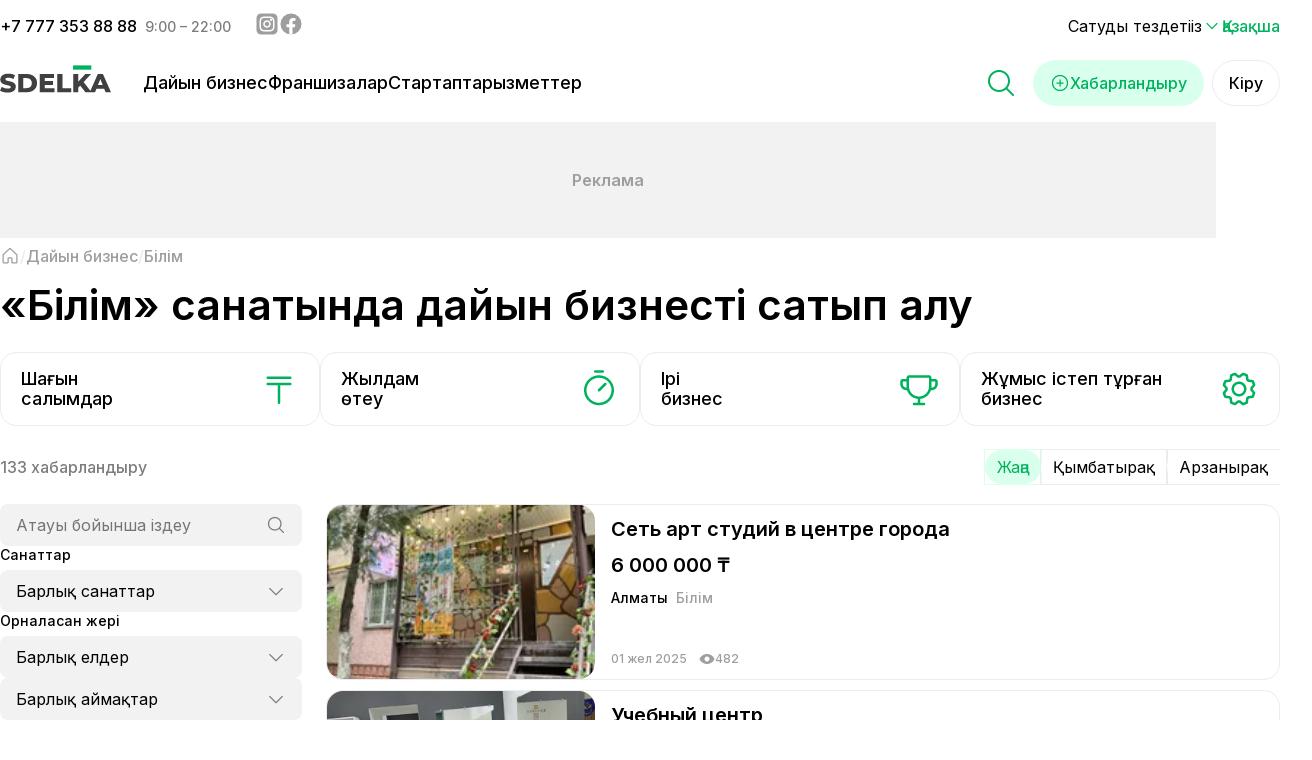

--- FILE ---
content_type: text/html; charset=utf-8
request_url: https://sdelka.kz/kk/sale/obuchenie
body_size: 107284
content:
<!DOCTYPE html><html lang="kk"><head><meta charSet="utf-8"/><link rel="apple-touch-icon" sizes="180x180" href="/apple-touch-icon-v2.png"/><link rel="icon" type="image/png" sizes="32x32" href="/favicon-32x32-v2.png"/><link rel="icon" type="image/png" sizes="16x16" href="/favicon-16x16-v2.png"/><link rel="manifest" href="/site.webmanifest"/><meta name="theme-color" content="#ffffff"/><meta name="application-name" content="Sdelka KZ"/><meta name="apple-mobile-web-app-capable" content="yes"/><meta name="apple-mobile-web-app-status-bar-style" content="default"/><meta name="apple-mobile-web-app-title" content="Sdelka KZ"/><meta name="format-detection" content="telephone=yes"/><meta name="mobile-web-app-capable" content="yes"/><meta name="msapplication-config" content="/icons/browserconfig.xml"/><meta name="msapplication-TileColor" content="#2B5797"/><meta name="msapplication-tap-highlight" content="no"/><meta name="apple-itunes-app" content="app-id=1671531455"/><meta name="viewport" content="minimum-scale=1, initial-scale=1, width=device-width, shrink-to-fit=no, viewport-fit=cover"/><meta property="og:type" content="website"/><meta name="twitter:card" content="summary_large_image"/><meta property="og:locale" content="kk"/><meta property="og:locale:alternate" content="ru"/><meta property="og:locale:alternate" content="en"/><link rel="canonical" href="https://sdelka.kz/kk/sale/obuchenie"/><link rel="alternate" hrefLang="x-default" href="https://sdelka.kz/sale/obuchenie"/><link rel="alternate" hrefLang="ru" href="https://sdelka.kz/sale/obuchenie"/><link rel="alternate" hrefLang="kk" href="https://sdelka.kz/kk/sale/obuchenie"/><link rel="alternate" hrefLang="en" href="https://sdelka.kz/en/sale/obuchenie"/><script type="application/ld+json" id="website-schema">{
      "@context": "https://schema.org",
      "@type": "WebSite",
      "url": "https://sdelka.kz",
      "name": "Sdelka"
    }</script><script type="application/ld+json" id="company-schema">{
      "@context": "https://schema.org",
      "@type": "Organization",
      "name": "Sdelka",
      "url": "https://sdelka.kz/",
      "logo": "/new-icons/Logo.png",
      "image": "/new-icons/Logo.png",
      "telephone": "+7 777 353 88 88",
      "email": "info@sdelka.kz",
      "address": {
        "@type": "PostalAddress",
        "addressLocality": "Алматы, Республика Казахстан",
        "postalCode": "050057",
        "streetAddress": "ул. Мынбаева, 53/116"
      },
      "sameAs":[
        "https://www.instagram.com/sdelkakz/",
        "https://www.facebook.com/sdelka.kazakhstan"
      ]
    }</script><link rel="preload" as="image" imageSrcSet="/_next/image?url=%2Fnew-icons%2FiPhoneMock3.png%3Fv%3D1.0&amp;w=384&amp;q=75 1x, /_next/image?url=%2Fnew-icons%2FiPhoneMock3.png%3Fv%3D1.0&amp;w=640&amp;q=75 2x" fetchpriority="high"/><title>Дайын бизнесті сатып алу   &quot;Білім&quot; саласында      - Сделка</title><meta name="title" content="Дайын бизнесті сатып алу   &quot;Білім&quot; саласында      - Сделка"/><meta name="description" content="СДЕЛКА - бұл Қазақстандағы дайын бизнестің бірыңғай каталогы. Тегін орналастыру және іздеу. Сатып алушыны немесе іскери серіктесті табыңыз. Дайын бизнес  &quot;Білім&quot; саласында"/><script type="application/ld+json" id="breadcrumbs-schema">{
      "@context": "https://schema.org",
      "@type": "BreadcrumbList",
      "itemListElement":
        [
          {
            "@type": "ListItem",
            "position": 1,
            "item": {
              "@id": "https://sdelka.kz",
              "name": "Главная"
            }
          },
          {
              "@type": "ListItem",
              "position": 2,
              "item": {
                "@id": "https://sdelka.kz/sale",
                "name": "Дайын бизнес"
              }
            },{
              "@type": "ListItem",
              "position": 3,
              "item": {
                "@id": "https://sdelka.kz/sale/obuchenie",
                "name": "Білім"
              }
            }
        ]
     }</script><meta name="next-head-count" content="34"/><link rel="shortcut icon" href="/favicon-v2.ico"/><meta charSet="utf-8"/><link rel="preload" href="/_next/static/media/26a46d62cd723877-s.p.woff2" as="font" type="font/woff2" crossorigin="anonymous" data-next-font="size-adjust"/><link rel="preload" href="/_next/static/media/e4af272ccee01ff0-s.p.woff2" as="font" type="font/woff2" crossorigin="anonymous" data-next-font="size-adjust"/><link rel="preload" href="/_next/static/css/7a314eb548269473.css" as="style"/><link rel="stylesheet" href="/_next/static/css/7a314eb548269473.css" data-n-g=""/><link rel="preload" href="/_next/static/css/7f5dfdad73d91cb8.css" as="style"/><link rel="stylesheet" href="/_next/static/css/7f5dfdad73d91cb8.css" data-n-p=""/><noscript data-n-css=""></noscript><script defer="" nomodule="" src="/_next/static/chunks/polyfills-c67a75d1b6f99dc8.js"></script><script defer="" src="/_next/static/chunks/cccc6244.d955c230b60a2c49.js"></script><script defer="" src="/_next/static/chunks/7955.53e4400331e399bc.js"></script><script defer="" src="/_next/static/chunks/9584.71566832e54f7f6a.js"></script><script src="/_next/static/chunks/webpack-420d7b586139084f.js" defer=""></script><script src="/_next/static/chunks/framework-ce84985cd166733a.js" defer=""></script><script src="/_next/static/chunks/main-99eacdd7c30aa28a.js" defer=""></script><script src="/_next/static/chunks/pages/_app-dc194786aa990be8.js" defer=""></script><script src="/_next/static/chunks/7740-0e89e286a372eaa2.js" defer=""></script><script src="/_next/static/chunks/7536-ae95e1946171eb11.js" defer=""></script><script src="/_next/static/chunks/4233-c594073828c21bce.js" defer=""></script><script src="/_next/static/chunks/8141-d59f5822d869e88c.js" defer=""></script><script src="/_next/static/chunks/9566-efa83de3a54b2a8d.js" defer=""></script><script src="/_next/static/chunks/pages/sale/%5B%5B...params%5D%5D-09557b9b1a5116ba.js" defer=""></script><script src="/_next/static/TB2JRXj8VXGEeQkdRWiIh/_buildManifest.js" defer=""></script><script src="/_next/static/TB2JRXj8VXGEeQkdRWiIh/_ssgManifest.js" defer=""></script></head><body><noscript><iframe src="https://www.googletagmanager.com/ns.html?id=GTM-KNQRZ24" height="0" width="0" style="display:none;visibility:hidden"></iframe></noscript><div id="__next"><style>
    #nprogress {
      pointer-events: none;
    }
    #nprogress .bar {
      background: #00b25d;
      position: fixed;
      z-index: 9999;
      top: 0;
      left: 0;
      width: 100%;
      height: 3px;
    }
    #nprogress .peg {
      display: block;
      position: absolute;
      right: 0px;
      width: 100px;
      height: 100%;
      box-shadow: 0 0 10px #00b25d, 0 0 5px #00b25d;
      opacity: 1;
      -webkit-transform: rotate(3deg) translate(0px, -4px);
      -ms-transform: rotate(3deg) translate(0px, -4px);
      transform: rotate(3deg) translate(0px, -4px);
    }
    #nprogress .spinner {
      display: block;
      position: fixed;
      z-index: 1031;
      top: 15px;
      right: 15px;
    }
    #nprogress .spinner-icon {
      width: 18px;
      height: 18px;
      box-sizing: border-box;
      border: solid 2px transparent;
      border-top-color: #00b25d;
      border-left-color: #00b25d;
      border-radius: 50%;
      -webkit-animation: nprogresss-spinner 400ms linear infinite;
      animation: nprogress-spinner 400ms linear infinite;
    }
    .nprogress-custom-parent {
      overflow: hidden;
      position: relative;
    }
    .nprogress-custom-parent #nprogress .spinner,
    .nprogress-custom-parent #nprogress .bar {
      position: absolute;
    }
    @-webkit-keyframes nprogress-spinner {
      0% {
        -webkit-transform: rotate(0deg);
      }
      100% {
        -webkit-transform: rotate(360deg);
      }
    }
    @keyframes nprogress-spinner {
      0% {
        transform: rotate(0deg);
      }
      100% {
        transform: rotate(360deg);
      }
    }
  </style><main class="content __className_3eb381"><div class="banner-app-mobile_bannerApp__Mm1BJ banner-app-mobile_bannerApp_display__5PoNz"><div class="banner-app-mobile_bannerApp__image__M_mot"><img alt="iphone mock-up" fetchpriority="high" width="312" height="560" decoding="async" data-nimg="1" style="color:transparent" srcSet="/_next/image?url=%2Fnew-icons%2FiPhoneMock3.png%3Fv%3D1.0&amp;w=384&amp;q=75 1x, /_next/image?url=%2Fnew-icons%2FiPhoneMock3.png%3Fv%3D1.0&amp;w=640&amp;q=75 2x" src="/_next/image?url=%2Fnew-icons%2FiPhoneMock3.png%3Fv%3D1.0&amp;w=640&amp;q=75"/></div><div class="banner-app-mobile_bannerApp__content__Md9W3"><h3>Все объявления теперь в вашем смартфоне</h3><p>Установите приложение «Sdelka»</p><button class="button_button__THNLW button_button_size__lg__z47bZ button_button_type__prime__N3iDO button_button_textCentered__nTWC1">Скачать приложение</button><button class="button_button__THNLW button_button_size__lg__z47bZ button_button_type__sec_gray__OKMI9 button_button_textCentered__nTWC1">Продолжить в мобильной версии</button></div></div><div class="Header_header__jtMDd"><div class="Header_header_top__9iAx_ Header_header_top_closed__tjuNM"><div class="Header_header_top_container__sTx1I"><div class="Header_header_top_container_social__UfdQH"><div class="Header_header_top_container_social_phone__P8VlZ"><span><a href="tel:+7 777 353 88 88">+<!-- -->7 777 353 88 88</a></span><span class="Header_header_top_container_social_phone_time__UzFPe">9:00 – 22:00</span></div><div class="Header_header_top_container_social_network___KVeb"><a href="https://www.instagram.com/sdelkakz/" target="_blank" rel="noreferrer" aria-label="Instagram - sdelka.kz"><svg width="24" height="24" viewBox="0 0 20 20" fill="none" xmlns="http://www.w3.org/2000/svg"><path d="M1.25 7.25C1.25 5.1498 1.25 4.0997 1.65873 3.29754C2.01825 2.59193 2.59193 2.01825 3.29754 1.65873C4.0997 1.25 5.1498 1.25 7.25 1.25H12.75C14.8502 1.25 15.9003 1.25 16.7025 1.65873C17.4081 2.01825 17.9817 2.59193 18.3413 3.29754C18.75 4.0997 18.75 5.1498 18.75 7.25V12.75C18.75 14.8502 18.75 15.9003 18.3413 16.7025C17.9817 17.4081 17.4081 17.9817 16.7025 18.3413C15.9003 18.75 14.8502 18.75 12.75 18.75H7.25C5.1498 18.75 4.0997 18.75 3.29754 18.3413C2.59193 17.9817 2.01825 17.4081 1.65873 16.7025C1.25 15.9003 1.25 14.8502 1.25 12.75V7.25Z" fill="currentColor"></path><path d="M14.375 6.5625C14.375 7.08027 13.9553 7.5 13.4375 7.5C12.9197 7.5 12.5 7.08027 12.5 6.5625C12.5 6.04473 12.9197 5.625 13.4375 5.625C13.9553 5.625 14.375 6.04473 14.375 6.5625Z" fill="white"></path><path fill-rule="evenodd" clip-rule="evenodd" d="M10 13.125C11.7259 13.125 13.125 11.7259 13.125 10C13.125 8.27411 11.7259 6.875 10 6.875C8.27411 6.875 6.875 8.27411 6.875 10C6.875 11.7259 8.27411 13.125 10 13.125ZM10 11.875C11.0355 11.875 11.875 11.0355 11.875 10C11.875 8.96447 11.0355 8.125 10 8.125C8.96447 8.125 8.125 8.96447 8.125 10C8.125 11.0355 8.96447 11.875 10 11.875Z" fill="white"></path><path fill-rule="evenodd" clip-rule="evenodd" d="M3.75 9.75C3.75 7.6498 3.75 6.5997 4.15873 5.79754C4.51825 5.09193 5.09193 4.51825 5.79754 4.15873C6.5997 3.75 7.6498 3.75 9.75 3.75H10.25C12.3502 3.75 13.4003 3.75 14.2025 4.15873C14.9081 4.51825 15.4817 5.09193 15.8413 5.79754C16.25 6.5997 16.25 7.6498 16.25 9.75V10.25C16.25 12.3502 16.25 13.4003 15.8413 14.2025C15.4817 14.9081 14.9081 15.4817 14.2025 15.8413C13.4003 16.25 12.3502 16.25 10.25 16.25H9.75C7.6498 16.25 6.5997 16.25 5.79754 15.8413C5.09193 15.4817 4.51825 14.9081 4.15873 14.2025C3.75 13.4003 3.75 12.3502 3.75 10.25V9.75ZM9.75 5H10.25C11.3207 5 12.0486 5.00097 12.6112 5.04694C13.1592 5.09171 13.4395 5.17287 13.635 5.27248C14.1054 5.51217 14.4878 5.89462 14.7275 6.36502C14.8271 6.56052 14.9083 6.84078 14.9531 7.3888C14.999 7.95141 15 8.67928 15 9.75V10.25C15 11.3207 14.999 12.0486 14.9531 12.6112C14.9083 13.1592 14.8271 13.4395 14.7275 13.635C14.4878 14.1054 14.1054 14.4878 13.635 14.7275C13.4395 14.8271 13.1592 14.9083 12.6112 14.9531C12.0486 14.999 11.3207 15 10.25 15H9.75C8.67928 15 7.95141 14.999 7.3888 14.9531C6.84078 14.9083 6.56052 14.8271 6.36502 14.7275C5.89462 14.4878 5.51217 14.1054 5.27248 13.635C5.17287 13.4395 5.09171 13.1592 5.04694 12.6112C5.00097 12.0486 5 11.3207 5 10.25V9.75C5 8.67928 5.00097 7.95141 5.04694 7.3888C5.09171 6.84078 5.17287 6.56052 5.27248 6.36502C5.51217 5.89462 5.89462 5.51217 6.36502 5.27248C6.56052 5.17287 6.84078 5.09171 7.3888 5.04694C7.95141 5.00097 8.67928 5 9.75 5Z" fill="white"></path></svg></a><a href="https://www.facebook.com/sdelka.kazakhstan" target="_blank" rel="noreferrer" aria-label="Facebook - sdelka.kazakhstan"><svg width="24" height="24" viewBox="0 0 20 20" fill="none" xmlns="http://www.w3.org/2000/svg"><circle cx="10" cy="10" r="8.75" fill="currentColor"></circle><path d="M13.2586 12.676L13.6472 10.2063H11.2158V8.60437C11.2158 7.92856 11.5548 7.26942 12.6438 7.26942H13.75V5.16687C13.75 5.16687 12.7466 5 11.7877 5C9.78427 5 8.47604 6.18309 8.47604 8.32403V10.2063H6.25V12.676H8.47604V18.6466C8.92294 18.715 9.38015 18.75 9.8459 18.75C10.3117 18.75 10.7689 18.715 11.2158 18.6466V12.676H13.2586Z" fill="white"></path></svg></a></div></div><div class="Header_header_top_container_sub__B0khy"><span class="Header_header_top_container_sub_promotions__2SzoH"><a href="/kk/promotions">Сатуды тездетіңіз</a></span><div class="switcher-lang_wrapper__n98NL"><div class="switcher-lang_lang__iDUyP"><svg width="20" height="20" xmlns="http://www.w3.org/2000/svg" viewBox="0 0 24 24" stroke-width="1.5" stroke="currentColor" fill="none" stroke-linecap="round" stroke-linejoin="round"><path stroke="none" d="M0 0h24v24H0z" fill="none"></path><path d="M6 9l6 6l6 -6"></path></svg> <!-- -->Қазақша</div></div></div></div></div><div class="Header_header_main__CXk0b"><div class="Header_header_main_container__EpRcc"><div class="Header_header_main_container_burger__Jr11s"><svg width="32" height="32" viewBox="0 0 20 20" fill="none" xmlns="http://www.w3.org/2000/svg"><path d="M17.5 10C17.5 10.1658 17.4342 10.3247 17.3169 10.4419C17.1997 10.5592 17.0408 10.625 16.875 10.625H3.125C2.95924 10.625 2.80027 10.5592 2.68306 10.4419C2.56585 10.3247 2.5 10.1658 2.5 10C2.5 9.83424 2.56585 9.67527 2.68306 9.55806C2.80027 9.44085 2.95924 9.375 3.125 9.375H16.875C17.0408 9.375 17.1997 9.44085 17.3169 9.55806C17.4342 9.67527 17.5 9.83424 17.5 10ZM3.125 5.625H16.875C17.0408 5.625 17.1997 5.55915 17.3169 5.44194C17.4342 5.32473 17.5 5.16576 17.5 5C17.5 4.83424 17.4342 4.67527 17.3169 4.55806C17.1997 4.44085 17.0408 4.375 16.875 4.375H3.125C2.95924 4.375 2.80027 4.44085 2.68306 4.55806C2.56585 4.67527 2.5 4.83424 2.5 5C2.5 5.16576 2.56585 5.32473 2.68306 5.44194C2.80027 5.55915 2.95924 5.625 3.125 5.625ZM16.875 14.375H3.125C2.95924 14.375 2.80027 14.4408 2.68306 14.5581C2.56585 14.6753 2.5 14.8342 2.5 15C2.5 15.1658 2.56585 15.3247 2.68306 15.4419C2.80027 15.5592 2.95924 15.625 3.125 15.625H16.875C17.0408 15.625 17.1997 15.5592 17.3169 15.4419C17.4342 15.3247 17.5 15.1658 17.5 15C17.5 14.8342 17.4342 14.6753 17.3169 14.5581C17.1997 14.4408 17.0408 14.375 16.875 14.375Z" fill="currentColor"></path></svg><svg width="32" height="32" viewBox="0 0 20 20" fill="none" xmlns="http://www.w3.org/2000/svg"><path d="M16.0675 15.1827C16.1256 15.2407 16.1717 15.3097 16.2031 15.3855C16.2345 15.4614 16.2507 15.5427 16.2507 15.6249C16.2507 15.707 16.2345 15.7883 16.2031 15.8642C16.1717 15.94 16.1256 16.009 16.0675 16.067C16.0095 16.1251 15.9405 16.1712 15.8647 16.2026C15.7888 16.234 15.7075 16.2502 15.6253 16.2502C15.5432 16.2502 15.4619 16.234 15.386 16.2026C15.3102 16.1712 15.2412 16.1251 15.1832 16.067L10.0003 10.8835L4.81753 16.067C4.70026 16.1843 4.5412 16.2502 4.37535 16.2502C4.2095 16.2502 4.05044 16.1843 3.93316 16.067C3.81588 15.9498 3.75 15.7907 3.75 15.6249C3.75 15.459 3.81588 15.2999 3.93316 15.1827L9.11675 9.99986L3.93316 4.81705C3.81588 4.69977 3.75 4.54071 3.75 4.37486C3.75 4.20901 3.81588 4.04995 3.93316 3.93267C4.05044 3.8154 4.2095 3.74951 4.37535 3.74951C4.5412 3.74951 4.70026 3.8154 4.81753 3.93267L10.0003 9.11627L15.1832 3.93267C15.3004 3.8154 15.4595 3.74951 15.6253 3.74951C15.7912 3.74951 15.9503 3.8154 16.0675 3.93267C16.1848 4.04995 16.2507 4.20901 16.2507 4.37486C16.2507 4.54071 16.1848 4.69977 16.0675 4.81705L10.8839 9.99986L16.0675 15.1827Z" fill="currentColor"></path></svg></div><a class="Header_header_main_container_logo__d7RAD" href="/kk"><img alt="Сделка" loading="lazy" width="111" height="30" decoding="async" data-nimg="1" style="color:transparent" src="/new-icons/Logo_eng.svg"/></a><div class="Header_header_main_container_actions__gQldq"><div class="Search_search__aHTEq"><svg width="32" height="32" viewBox="0 0 20 20" xmlns="http://www.w3.org/2000/svg" fill="currentColor" class="Header_header_main_container_actions_magniglass__fpl_K"><path d="M17.9419 17.058L14.0302 13.1471C15.1639 11.7859 15.7293 10.04 15.6086 8.27263C15.488 6.50524 14.6906 4.85241 13.3823 3.65797C12.074 2.46353 10.3557 1.81944 8.58462 1.85969C6.81357 1.89994 5.12622 2.62143 3.87358 3.87407C2.62094 5.12671 1.89945 6.81406 1.8592 8.5851C1.81895 10.3561 2.46304 12.0745 3.65748 13.3828C4.85192 14.691 6.50475 15.4884 8.27214 15.6091C10.0395 15.7298 11.7854 15.1644 13.1466 14.0306L17.0575 17.9424C17.1156 18.0004 17.1845 18.0465 17.2604 18.0779C17.3363 18.1094 17.4176 18.1255 17.4997 18.1255C17.5818 18.1255 17.6631 18.1094 17.739 18.0779C17.8149 18.0465 17.8838 18.0004 17.9419 17.9424C17.9999 17.8843 18.046 17.8154 18.0774 17.7395C18.1089 17.6636 18.125 17.5823 18.125 17.5002C18.125 17.4181 18.1089 17.3367 18.0774 17.2609C18.046 17.185 17.9999 17.1161 17.9419 17.058ZM3.12469 8.75018C3.12469 7.63766 3.45459 6.55012 4.07267 5.6251C4.69076 4.70007 5.56926 3.9791 6.5971 3.55336C7.62493 3.12761 8.75593 3.01622 9.84707 3.23326C10.9382 3.4503 11.9405 3.98603 12.7272 4.7727C13.5138 5.55937 14.0496 6.56165 14.2666 7.6528C14.4837 8.74394 14.3723 9.87494 13.9465 10.9028C13.5208 11.9306 12.7998 12.8091 11.8748 13.4272C10.9497 14.0453 9.86221 14.3752 8.74969 14.3752C7.25836 14.3735 5.82858 13.7804 4.77404 12.7258C3.71951 11.6713 3.12634 10.2415 3.12469 8.75018Z"></path></svg><div class="Search_search_wrapper__DH1wv"><div class="Search_search_wrapper_desktop__0Apa_"><div class="Modal_modal___G62z"><div class="Modal_modal_inner__nbazx Modal_modal_inner_top__odAwX"><div class="Search_search_fixed__ur5MC"><div class="Search_search_inputMask__XKBzt"><form class="Search_search_inputMask_form__u1pi8"><input type="text" placeholder="Атауы немесе  ID бойынша іздеу" class="Search_search_inputMask_input__HBzJI" value=""/></form><svg width="28" height="28" viewBox="0 0 20 20" xmlns="http://www.w3.org/2000/svg" fill="currentColor" class="Search_search_inputMask_icon__juWtK"><path d="M17.9419 17.058L14.0302 13.1471C15.1639 11.7859 15.7293 10.04 15.6086 8.27263C15.488 6.50524 14.6906 4.85241 13.3823 3.65797C12.074 2.46353 10.3557 1.81944 8.58462 1.85969C6.81357 1.89994 5.12622 2.62143 3.87358 3.87407C2.62094 5.12671 1.89945 6.81406 1.8592 8.5851C1.81895 10.3561 2.46304 12.0745 3.65748 13.3828C4.85192 14.691 6.50475 15.4884 8.27214 15.6091C10.0395 15.7298 11.7854 15.1644 13.1466 14.0306L17.0575 17.9424C17.1156 18.0004 17.1845 18.0465 17.2604 18.0779C17.3363 18.1094 17.4176 18.1255 17.4997 18.1255C17.5818 18.1255 17.6631 18.1094 17.739 18.0779C17.8149 18.0465 17.8838 18.0004 17.9419 17.9424C17.9999 17.8843 18.046 17.8154 18.0774 17.7395C18.1089 17.6636 18.125 17.5823 18.125 17.5002C18.125 17.4181 18.1089 17.3367 18.0774 17.2609C18.046 17.185 17.9999 17.1161 17.9419 17.058ZM3.12469 8.75018C3.12469 7.63766 3.45459 6.55012 4.07267 5.6251C4.69076 4.70007 5.56926 3.9791 6.5971 3.55336C7.62493 3.12761 8.75593 3.01622 9.84707 3.23326C10.9382 3.4503 11.9405 3.98603 12.7272 4.7727C13.5138 5.55937 14.0496 6.56165 14.2666 7.6528C14.4837 8.74394 14.3723 9.87494 13.9465 10.9028C13.5208 11.9306 12.7998 12.8091 11.8748 13.4272C10.9497 14.0453 9.86221 14.3752 8.74969 14.3752C7.25836 14.3735 5.82858 13.7804 4.77404 12.7258C3.71951 11.6713 3.12634 10.2415 3.12469 8.75018Z"></path></svg></div><div class="Search_search_results__V2Y58"><div class="Search_search_results_divider__Y9yKN"></div><a class="Search_search_results_item__HQ80x" href="/kk/sale"><svg width="32" height="32" viewBox="0 0 20 20" fill="none" xmlns="http://www.w3.org/2000/svg" class="Search_search_results_item_logo__IupsK"><path d="M16.875 4.375H13.75V3.75C13.75 3.25272 13.5525 2.77581 13.2008 2.42417C12.8492 2.07254 12.3723 1.875 11.875 1.875H8.125C7.62772 1.875 7.15081 2.07254 6.79917 2.42417C6.44754 2.77581 6.25 3.25272 6.25 3.75V4.375H3.125C2.79348 4.375 2.47554 4.5067 2.24112 4.74112C2.0067 4.97554 1.875 5.29348 1.875 5.625V15.625C1.875 15.9565 2.0067 16.2745 2.24112 16.5089C2.47554 16.7433 2.79348 16.875 3.125 16.875H16.875C17.2065 16.875 17.5245 16.7433 17.7589 16.5089C17.9933 16.2745 18.125 15.9565 18.125 15.625V5.625C18.125 5.29348 17.9933 4.97554 17.7589 4.74112C17.5245 4.5067 17.2065 4.375 16.875 4.375ZM7.5 3.75C7.5 3.58424 7.56585 3.42527 7.68306 3.30806C7.80027 3.19085 7.95924 3.125 8.125 3.125H11.875C12.0408 3.125 12.1997 3.19085 12.3169 3.30806C12.4342 3.42527 12.5 3.58424 12.5 3.75V4.375H7.5V3.75ZM16.875 5.625V8.87578C14.7655 10.024 12.4018 10.6254 10 10.625C7.59828 10.6254 5.23471 10.0243 3.125 8.87656V5.625H16.875ZM16.875 15.625H3.125V10.2844C5.26557 11.3314 7.61708 11.8755 10 11.875C12.383 11.8751 14.7344 11.3307 16.875 10.2836V15.625ZM8.125 8.75C8.125 8.58424 8.19085 8.42527 8.30806 8.30806C8.42527 8.19085 8.58424 8.125 8.75 8.125H11.25C11.4158 8.125 11.5747 8.19085 11.6919 8.30806C11.8092 8.42527 11.875 8.58424 11.875 8.75C11.875 8.91576 11.8092 9.07473 11.6919 9.19194C11.5747 9.30915 11.4158 9.375 11.25 9.375H8.75C8.58424 9.375 8.42527 9.30915 8.30806 9.19194C8.19085 9.07473 8.125 8.91576 8.125 8.75Z" fill="currentColor"></path></svg><p class="Search_search_results_item_name__wM9Bc">Бизнес</p><span></span><svg width="20" height="20" viewBox="0 0 20 20" fill="none" xmlns="http://www.w3.org/2000/svg" class="Search_search_results_item_icon__ktmZP"><path d="M14.1925 10.442L7.94254 16.692C7.88447 16.7501 7.81553 16.7962 7.73966 16.8276C7.66379 16.859 7.58247 16.8752 7.50035 16.8752C7.41823 16.8752 7.33691 16.859 7.26104 16.8276C7.18517 16.7962 7.11623 16.7501 7.05816 16.692C7.00009 16.634 6.95403 16.565 6.9226 16.4892C6.89117 16.4133 6.875 16.332 6.875 16.2499C6.875 16.1677 6.89117 16.0864 6.9226 16.0105C6.95403 15.9347 7.00009 15.8657 7.05816 15.8077L12.8668 9.99986L7.05816 4.19205C6.94088 4.07477 6.875 3.91571 6.875 3.74986C6.875 3.58401 6.94088 3.42495 7.05816 3.30767C7.17544 3.1904 7.3345 3.12451 7.50035 3.12451C7.6662 3.12451 7.82526 3.1904 7.94254 3.30767L14.1925 9.55767C14.2506 9.61572 14.2967 9.68465 14.3282 9.76052C14.3597 9.8364 14.3758 9.91772 14.3758 9.99986C14.3758 10.082 14.3597 10.1633 14.3282 10.2392C14.2967 10.3151 14.2506 10.384 14.1925 10.442Z" fill="currentColor"></path></svg></a><div class="Search_search_results_divider__Y9yKN"></div><a class="Search_search_results_item__HQ80x" href="/kk/franchise"><svg width="32" height="32" viewBox="0 0 20 20" fill="none" xmlns="http://www.w3.org/2000/svg" class="Search_search_results_item_logo__IupsK"><path d="M6.25 3.125C5.63193 3.125 5.02775 3.30828 4.51384 3.65166C3.99994 3.99504 3.5994 4.4831 3.36288 5.05412C3.12635 5.62513 3.06447 6.25347 3.18505 6.85966C3.30563 7.46585 3.60325 8.02267 4.04029 8.45971C4.47733 8.89675 5.03415 9.19438 5.64034 9.31496C6.24654 9.43553 6.87487 9.37365 7.44589 9.13713C8.01691 8.9006 8.50496 8.50006 8.84834 7.98616C9.19172 7.47225 9.375 6.86807 9.375 6.25C9.375 5.4212 9.04576 4.62634 8.45971 4.04029C7.87366 3.45424 7.0788 3.125 6.25 3.125ZM6.25 8.125C5.87916 8.125 5.51665 8.01503 5.20831 7.80901C4.89996 7.60298 4.65964 7.31014 4.51773 6.96753C4.37581 6.62492 4.33868 6.24792 4.41103 5.88421C4.48338 5.52049 4.66195 5.1864 4.92418 4.92418C5.1864 4.66195 5.52049 4.48338 5.88421 4.41103C6.24792 4.33868 6.62492 4.37581 6.96753 4.51773C7.31014 4.65964 7.60298 4.89996 7.80901 5.20831C8.01503 5.51665 8.125 5.87916 8.125 6.25C8.125 6.74728 7.92746 7.2242 7.57583 7.57583C7.2242 7.92746 6.74728 8.125 6.25 8.125ZM13.75 9.375C14.3681 9.375 14.9723 9.19172 15.4862 8.84834C16.0001 8.50496 16.4006 8.01691 16.6371 7.44589C16.8736 6.87487 16.9355 6.24654 16.815 5.64034C16.6944 5.03415 16.3967 4.47733 15.9597 4.04029C15.5227 3.60325 14.9658 3.30563 14.3597 3.18505C13.7535 3.06447 13.1251 3.12635 12.5541 3.36288C11.9831 3.5994 11.495 3.99994 11.1517 4.51384C10.8083 5.02775 10.625 5.63193 10.625 6.25C10.625 7.0788 10.9542 7.87366 11.5403 8.45971C12.1263 9.04576 12.9212 9.375 13.75 9.375ZM13.75 4.375C14.1208 4.375 14.4834 4.48497 14.7917 4.691C15.1 4.89702 15.3404 5.18986 15.4823 5.53247C15.6242 5.87508 15.6613 6.25208 15.589 6.6158C15.5166 6.97951 15.338 7.3136 15.0758 7.57583C14.8136 7.83805 14.4795 8.01663 14.1158 8.08897C13.7521 8.16132 13.3751 8.12419 13.0325 7.98228C12.6899 7.84036 12.397 7.60004 12.191 7.2917C11.985 6.98335 11.875 6.62084 11.875 6.25C11.875 5.75272 12.0725 5.27581 12.4242 4.92418C12.7758 4.57255 13.2527 4.375 13.75 4.375ZM6.25 10.625C5.63193 10.625 5.02775 10.8083 4.51384 11.1517C3.99994 11.495 3.5994 11.9831 3.36288 12.5541C3.12635 13.1251 3.06447 13.7535 3.18505 14.3597C3.30563 14.9658 3.60325 15.5227 4.04029 15.9597C4.47733 16.3967 5.03415 16.6944 5.64034 16.815C6.24654 16.9355 6.87487 16.8736 7.44589 16.6371C8.01691 16.4006 8.50496 16.0001 8.84834 15.4862C9.19172 14.9723 9.375 14.3681 9.375 13.75C9.375 12.9212 9.04576 12.1263 8.45971 11.5403C7.87366 10.9542 7.0788 10.625 6.25 10.625ZM6.25 15.625C5.87916 15.625 5.51665 15.515 5.20831 15.309C4.89996 15.103 4.65964 14.8101 4.51773 14.4675C4.37581 14.1249 4.33868 13.7479 4.41103 13.3842C4.48338 13.0205 4.66195 12.6864 4.92418 12.4242C5.1864 12.162 5.52049 11.9834 5.88421 11.911C6.24792 11.8387 6.62492 11.8758 6.96753 12.0177C7.31014 12.1596 7.60298 12.4 7.80901 12.7083C8.01503 13.0166 8.125 13.3792 8.125 13.75C8.125 14.2473 7.92746 14.7242 7.57583 15.0758C7.2242 15.4275 6.74728 15.625 6.25 15.625ZM16.875 13.75C16.875 13.9158 16.8092 14.0747 16.6919 14.1919C16.5747 14.3092 16.4158 14.375 16.25 14.375H14.375V16.25C14.375 16.4158 14.3092 16.5747 14.1919 16.6919C14.0747 16.8092 13.9158 16.875 13.75 16.875C13.5842 16.875 13.4253 16.8092 13.3081 16.6919C13.1908 16.5747 13.125 16.4158 13.125 16.25V14.375H11.25C11.0842 14.375 10.9253 14.3092 10.8081 14.1919C10.6908 14.0747 10.625 13.9158 10.625 13.75C10.625 13.5842 10.6908 13.4253 10.8081 13.3081C10.9253 13.1908 11.0842 13.125 11.25 13.125H13.125V11.25C13.125 11.0842 13.1908 10.9253 13.3081 10.8081C13.4253 10.6908 13.5842 10.625 13.75 10.625C13.9158 10.625 14.0747 10.6908 14.1919 10.8081C14.3092 10.9253 14.375 11.0842 14.375 11.25V13.125H16.25C16.4158 13.125 16.5747 13.1908 16.6919 13.3081C16.8092 13.4253 16.875 13.5842 16.875 13.75Z" fill="currentColor"></path></svg><p class="Search_search_results_item_name__wM9Bc">Франшизалар</p><span></span><svg width="20" height="20" viewBox="0 0 20 20" fill="none" xmlns="http://www.w3.org/2000/svg" class="Search_search_results_item_icon__ktmZP"><path d="M14.1925 10.442L7.94254 16.692C7.88447 16.7501 7.81553 16.7962 7.73966 16.8276C7.66379 16.859 7.58247 16.8752 7.50035 16.8752C7.41823 16.8752 7.33691 16.859 7.26104 16.8276C7.18517 16.7962 7.11623 16.7501 7.05816 16.692C7.00009 16.634 6.95403 16.565 6.9226 16.4892C6.89117 16.4133 6.875 16.332 6.875 16.2499C6.875 16.1677 6.89117 16.0864 6.9226 16.0105C6.95403 15.9347 7.00009 15.8657 7.05816 15.8077L12.8668 9.99986L7.05816 4.19205C6.94088 4.07477 6.875 3.91571 6.875 3.74986C6.875 3.58401 6.94088 3.42495 7.05816 3.30767C7.17544 3.1904 7.3345 3.12451 7.50035 3.12451C7.6662 3.12451 7.82526 3.1904 7.94254 3.30767L14.1925 9.55767C14.2506 9.61572 14.2967 9.68465 14.3282 9.76052C14.3597 9.8364 14.3758 9.91772 14.3758 9.99986C14.3758 10.082 14.3597 10.1633 14.3282 10.2392C14.2967 10.3151 14.2506 10.384 14.1925 10.442Z" fill="currentColor"></path></svg></a><div class="Search_search_results_divider__Y9yKN"></div><a class="Search_search_results_item__HQ80x" href="/kk/startups"><svg width="32" height="32" viewBox="0 0 20 20" fill="none" xmlns="http://www.w3.org/2000/svg" class="Search_search_results_item_logo__IupsK"><path d="M16.25 7.5C16.25 7.66576 16.1842 7.82473 16.0669 7.94194C15.9497 8.05915 15.7908 8.125 15.625 8.125H10.625V16.875C10.625 17.0408 10.5592 17.1997 10.4419 17.3169C10.3247 17.4342 10.1658 17.5 10 17.5C9.83424 17.5 9.67527 17.4342 9.55806 17.3169C9.44085 17.1997 9.375 17.0408 9.375 16.875V8.125H4.375C4.20924 8.125 4.05027 8.05915 3.93306 7.94194C3.81585 7.82473 3.75 7.66576 3.75 7.5C3.75 7.33424 3.81585 7.17527 3.93306 7.05806C4.05027 6.94085 4.20924 6.875 4.375 6.875H15.625C15.7908 6.875 15.9497 6.94085 16.0669 7.05806C16.1842 7.17527 16.25 7.33424 16.25 7.5ZM4.375 5H15.625C15.7908 5 15.9497 4.93415 16.0669 4.81694C16.1842 4.69973 16.25 4.54076 16.25 4.375C16.25 4.20924 16.1842 4.05027 16.0669 3.93306C15.9497 3.81585 15.7908 3.75 15.625 3.75H4.375C4.20924 3.75 4.05027 3.81585 3.93306 3.93306C3.81585 4.05027 3.75 4.20924 3.75 4.375C3.75 4.54076 3.81585 4.69973 3.93306 4.81694C4.05027 4.93415 4.20924 5 4.375 5Z" fill="currentColor"></path></svg><p class="Search_search_results_item_name__wM9Bc">Стартаптар</p><span></span><svg width="20" height="20" viewBox="0 0 20 20" fill="none" xmlns="http://www.w3.org/2000/svg" class="Search_search_results_item_icon__ktmZP"><path d="M14.1925 10.442L7.94254 16.692C7.88447 16.7501 7.81553 16.7962 7.73966 16.8276C7.66379 16.859 7.58247 16.8752 7.50035 16.8752C7.41823 16.8752 7.33691 16.859 7.26104 16.8276C7.18517 16.7962 7.11623 16.7501 7.05816 16.692C7.00009 16.634 6.95403 16.565 6.9226 16.4892C6.89117 16.4133 6.875 16.332 6.875 16.2499C6.875 16.1677 6.89117 16.0864 6.9226 16.0105C6.95403 15.9347 7.00009 15.8657 7.05816 15.8077L12.8668 9.99986L7.05816 4.19205C6.94088 4.07477 6.875 3.91571 6.875 3.74986C6.875 3.58401 6.94088 3.42495 7.05816 3.30767C7.17544 3.1904 7.3345 3.12451 7.50035 3.12451C7.6662 3.12451 7.82526 3.1904 7.94254 3.30767L14.1925 9.55767C14.2506 9.61572 14.2967 9.68465 14.3282 9.76052C14.3597 9.8364 14.3758 9.91772 14.3758 9.99986C14.3758 10.082 14.3597 10.1633 14.3282 10.2392C14.2967 10.3151 14.2506 10.384 14.1925 10.442Z" fill="currentColor"></path></svg></a></div></div></div></div></div><div class="Search_search_wrapper_mobile___ltGu"><div class="Search_search_inputMaskMobile__Z64o_"><div class="Search_search_inputMaskMobile_inner__Ebdt0"><input placeholder="" class="Search_search_inputMaskMobile_inner_input__n6eeO" value=""/></div><svg width="20" height="20" viewBox="0 0 20 20" fill="none" xmlns="http://www.w3.org/2000/svg" class="Search_search_inputMaskMobile_close__ZiLNq"><path d="M16.0675 15.1827C16.1256 15.2407 16.1717 15.3097 16.2031 15.3855C16.2345 15.4614 16.2507 15.5427 16.2507 15.6249C16.2507 15.707 16.2345 15.7883 16.2031 15.8642C16.1717 15.94 16.1256 16.009 16.0675 16.067C16.0095 16.1251 15.9405 16.1712 15.8647 16.2026C15.7888 16.234 15.7075 16.2502 15.6253 16.2502C15.5432 16.2502 15.4619 16.234 15.386 16.2026C15.3102 16.1712 15.2412 16.1251 15.1832 16.067L10.0003 10.8835L4.81753 16.067C4.70026 16.1843 4.5412 16.2502 4.37535 16.2502C4.2095 16.2502 4.05044 16.1843 3.93316 16.067C3.81588 15.9498 3.75 15.7907 3.75 15.6249C3.75 15.459 3.81588 15.2999 3.93316 15.1827L9.11675 9.99986L3.93316 4.81705C3.81588 4.69977 3.75 4.54071 3.75 4.37486C3.75 4.20901 3.81588 4.04995 3.93316 3.93267C4.05044 3.8154 4.2095 3.74951 4.37535 3.74951C4.5412 3.74951 4.70026 3.8154 4.81753 3.93267L10.0003 9.11627L15.1832 3.93267C15.3004 3.8154 15.4595 3.74951 15.6253 3.74951C15.7912 3.74951 15.9503 3.8154 16.0675 3.93267C16.1848 4.04995 16.2507 4.20901 16.2507 4.37486C16.2507 4.54071 16.1848 4.69977 16.0675 4.81705L10.8839 9.99986L16.0675 15.1827Z" fill="currentColor"></path></svg></div><div class="Search_search_resultsMobile__5WSfz"><div class="Search_search_resultsMobile_divider__CF5C3"></div><a class="Search_search_resultsMobile_item__oYee2" href="/kk/sale"><svg width="32" height="32" viewBox="0 0 20 20" fill="none" xmlns="http://www.w3.org/2000/svg" class="Search_search_resultsMobile_item_logo__LHjRp"><path d="M16.875 4.375H13.75V3.75C13.75 3.25272 13.5525 2.77581 13.2008 2.42417C12.8492 2.07254 12.3723 1.875 11.875 1.875H8.125C7.62772 1.875 7.15081 2.07254 6.79917 2.42417C6.44754 2.77581 6.25 3.25272 6.25 3.75V4.375H3.125C2.79348 4.375 2.47554 4.5067 2.24112 4.74112C2.0067 4.97554 1.875 5.29348 1.875 5.625V15.625C1.875 15.9565 2.0067 16.2745 2.24112 16.5089C2.47554 16.7433 2.79348 16.875 3.125 16.875H16.875C17.2065 16.875 17.5245 16.7433 17.7589 16.5089C17.9933 16.2745 18.125 15.9565 18.125 15.625V5.625C18.125 5.29348 17.9933 4.97554 17.7589 4.74112C17.5245 4.5067 17.2065 4.375 16.875 4.375ZM7.5 3.75C7.5 3.58424 7.56585 3.42527 7.68306 3.30806C7.80027 3.19085 7.95924 3.125 8.125 3.125H11.875C12.0408 3.125 12.1997 3.19085 12.3169 3.30806C12.4342 3.42527 12.5 3.58424 12.5 3.75V4.375H7.5V3.75ZM16.875 5.625V8.87578C14.7655 10.024 12.4018 10.6254 10 10.625C7.59828 10.6254 5.23471 10.0243 3.125 8.87656V5.625H16.875ZM16.875 15.625H3.125V10.2844C5.26557 11.3314 7.61708 11.8755 10 11.875C12.383 11.8751 14.7344 11.3307 16.875 10.2836V15.625ZM8.125 8.75C8.125 8.58424 8.19085 8.42527 8.30806 8.30806C8.42527 8.19085 8.58424 8.125 8.75 8.125H11.25C11.4158 8.125 11.5747 8.19085 11.6919 8.30806C11.8092 8.42527 11.875 8.58424 11.875 8.75C11.875 8.91576 11.8092 9.07473 11.6919 9.19194C11.5747 9.30915 11.4158 9.375 11.25 9.375H8.75C8.58424 9.375 8.42527 9.30915 8.30806 9.19194C8.19085 9.07473 8.125 8.91576 8.125 8.75Z" fill="currentColor"></path></svg><p class="Search_search_resultsMobile_item_name__2kSlH">Бизнес</p><span></span><svg width="20" height="20" viewBox="0 0 20 20" fill="none" xmlns="http://www.w3.org/2000/svg" class="Search_search_resultsMobile_item_icon__pCAfT"><path d="M14.1925 10.442L7.94254 16.692C7.88447 16.7501 7.81553 16.7962 7.73966 16.8276C7.66379 16.859 7.58247 16.8752 7.50035 16.8752C7.41823 16.8752 7.33691 16.859 7.26104 16.8276C7.18517 16.7962 7.11623 16.7501 7.05816 16.692C7.00009 16.634 6.95403 16.565 6.9226 16.4892C6.89117 16.4133 6.875 16.332 6.875 16.2499C6.875 16.1677 6.89117 16.0864 6.9226 16.0105C6.95403 15.9347 7.00009 15.8657 7.05816 15.8077L12.8668 9.99986L7.05816 4.19205C6.94088 4.07477 6.875 3.91571 6.875 3.74986C6.875 3.58401 6.94088 3.42495 7.05816 3.30767C7.17544 3.1904 7.3345 3.12451 7.50035 3.12451C7.6662 3.12451 7.82526 3.1904 7.94254 3.30767L14.1925 9.55767C14.2506 9.61572 14.2967 9.68465 14.3282 9.76052C14.3597 9.8364 14.3758 9.91772 14.3758 9.99986C14.3758 10.082 14.3597 10.1633 14.3282 10.2392C14.2967 10.3151 14.2506 10.384 14.1925 10.442Z" fill="currentColor"></path></svg></a><div class="Search_search_resultsMobile_divider__CF5C3"></div><a class="Search_search_resultsMobile_item__oYee2" href="/kk/franchise"><svg width="32" height="32" viewBox="0 0 20 20" fill="none" xmlns="http://www.w3.org/2000/svg" class="Search_search_resultsMobile_item_logo__LHjRp"><path d="M6.25 3.125C5.63193 3.125 5.02775 3.30828 4.51384 3.65166C3.99994 3.99504 3.5994 4.4831 3.36288 5.05412C3.12635 5.62513 3.06447 6.25347 3.18505 6.85966C3.30563 7.46585 3.60325 8.02267 4.04029 8.45971C4.47733 8.89675 5.03415 9.19438 5.64034 9.31496C6.24654 9.43553 6.87487 9.37365 7.44589 9.13713C8.01691 8.9006 8.50496 8.50006 8.84834 7.98616C9.19172 7.47225 9.375 6.86807 9.375 6.25C9.375 5.4212 9.04576 4.62634 8.45971 4.04029C7.87366 3.45424 7.0788 3.125 6.25 3.125ZM6.25 8.125C5.87916 8.125 5.51665 8.01503 5.20831 7.80901C4.89996 7.60298 4.65964 7.31014 4.51773 6.96753C4.37581 6.62492 4.33868 6.24792 4.41103 5.88421C4.48338 5.52049 4.66195 5.1864 4.92418 4.92418C5.1864 4.66195 5.52049 4.48338 5.88421 4.41103C6.24792 4.33868 6.62492 4.37581 6.96753 4.51773C7.31014 4.65964 7.60298 4.89996 7.80901 5.20831C8.01503 5.51665 8.125 5.87916 8.125 6.25C8.125 6.74728 7.92746 7.2242 7.57583 7.57583C7.2242 7.92746 6.74728 8.125 6.25 8.125ZM13.75 9.375C14.3681 9.375 14.9723 9.19172 15.4862 8.84834C16.0001 8.50496 16.4006 8.01691 16.6371 7.44589C16.8736 6.87487 16.9355 6.24654 16.815 5.64034C16.6944 5.03415 16.3967 4.47733 15.9597 4.04029C15.5227 3.60325 14.9658 3.30563 14.3597 3.18505C13.7535 3.06447 13.1251 3.12635 12.5541 3.36288C11.9831 3.5994 11.495 3.99994 11.1517 4.51384C10.8083 5.02775 10.625 5.63193 10.625 6.25C10.625 7.0788 10.9542 7.87366 11.5403 8.45971C12.1263 9.04576 12.9212 9.375 13.75 9.375ZM13.75 4.375C14.1208 4.375 14.4834 4.48497 14.7917 4.691C15.1 4.89702 15.3404 5.18986 15.4823 5.53247C15.6242 5.87508 15.6613 6.25208 15.589 6.6158C15.5166 6.97951 15.338 7.3136 15.0758 7.57583C14.8136 7.83805 14.4795 8.01663 14.1158 8.08897C13.7521 8.16132 13.3751 8.12419 13.0325 7.98228C12.6899 7.84036 12.397 7.60004 12.191 7.2917C11.985 6.98335 11.875 6.62084 11.875 6.25C11.875 5.75272 12.0725 5.27581 12.4242 4.92418C12.7758 4.57255 13.2527 4.375 13.75 4.375ZM6.25 10.625C5.63193 10.625 5.02775 10.8083 4.51384 11.1517C3.99994 11.495 3.5994 11.9831 3.36288 12.5541C3.12635 13.1251 3.06447 13.7535 3.18505 14.3597C3.30563 14.9658 3.60325 15.5227 4.04029 15.9597C4.47733 16.3967 5.03415 16.6944 5.64034 16.815C6.24654 16.9355 6.87487 16.8736 7.44589 16.6371C8.01691 16.4006 8.50496 16.0001 8.84834 15.4862C9.19172 14.9723 9.375 14.3681 9.375 13.75C9.375 12.9212 9.04576 12.1263 8.45971 11.5403C7.87366 10.9542 7.0788 10.625 6.25 10.625ZM6.25 15.625C5.87916 15.625 5.51665 15.515 5.20831 15.309C4.89996 15.103 4.65964 14.8101 4.51773 14.4675C4.37581 14.1249 4.33868 13.7479 4.41103 13.3842C4.48338 13.0205 4.66195 12.6864 4.92418 12.4242C5.1864 12.162 5.52049 11.9834 5.88421 11.911C6.24792 11.8387 6.62492 11.8758 6.96753 12.0177C7.31014 12.1596 7.60298 12.4 7.80901 12.7083C8.01503 13.0166 8.125 13.3792 8.125 13.75C8.125 14.2473 7.92746 14.7242 7.57583 15.0758C7.2242 15.4275 6.74728 15.625 6.25 15.625ZM16.875 13.75C16.875 13.9158 16.8092 14.0747 16.6919 14.1919C16.5747 14.3092 16.4158 14.375 16.25 14.375H14.375V16.25C14.375 16.4158 14.3092 16.5747 14.1919 16.6919C14.0747 16.8092 13.9158 16.875 13.75 16.875C13.5842 16.875 13.4253 16.8092 13.3081 16.6919C13.1908 16.5747 13.125 16.4158 13.125 16.25V14.375H11.25C11.0842 14.375 10.9253 14.3092 10.8081 14.1919C10.6908 14.0747 10.625 13.9158 10.625 13.75C10.625 13.5842 10.6908 13.4253 10.8081 13.3081C10.9253 13.1908 11.0842 13.125 11.25 13.125H13.125V11.25C13.125 11.0842 13.1908 10.9253 13.3081 10.8081C13.4253 10.6908 13.5842 10.625 13.75 10.625C13.9158 10.625 14.0747 10.6908 14.1919 10.8081C14.3092 10.9253 14.375 11.0842 14.375 11.25V13.125H16.25C16.4158 13.125 16.5747 13.1908 16.6919 13.3081C16.8092 13.4253 16.875 13.5842 16.875 13.75Z" fill="currentColor"></path></svg><p class="Search_search_resultsMobile_item_name__2kSlH">Франшизалар</p><span></span><svg width="20" height="20" viewBox="0 0 20 20" fill="none" xmlns="http://www.w3.org/2000/svg" class="Search_search_resultsMobile_item_icon__pCAfT"><path d="M14.1925 10.442L7.94254 16.692C7.88447 16.7501 7.81553 16.7962 7.73966 16.8276C7.66379 16.859 7.58247 16.8752 7.50035 16.8752C7.41823 16.8752 7.33691 16.859 7.26104 16.8276C7.18517 16.7962 7.11623 16.7501 7.05816 16.692C7.00009 16.634 6.95403 16.565 6.9226 16.4892C6.89117 16.4133 6.875 16.332 6.875 16.2499C6.875 16.1677 6.89117 16.0864 6.9226 16.0105C6.95403 15.9347 7.00009 15.8657 7.05816 15.8077L12.8668 9.99986L7.05816 4.19205C6.94088 4.07477 6.875 3.91571 6.875 3.74986C6.875 3.58401 6.94088 3.42495 7.05816 3.30767C7.17544 3.1904 7.3345 3.12451 7.50035 3.12451C7.6662 3.12451 7.82526 3.1904 7.94254 3.30767L14.1925 9.55767C14.2506 9.61572 14.2967 9.68465 14.3282 9.76052C14.3597 9.8364 14.3758 9.91772 14.3758 9.99986C14.3758 10.082 14.3597 10.1633 14.3282 10.2392C14.2967 10.3151 14.2506 10.384 14.1925 10.442Z" fill="currentColor"></path></svg></a><div class="Search_search_resultsMobile_divider__CF5C3"></div><a class="Search_search_resultsMobile_item__oYee2" href="/kk/startups"><svg width="32" height="32" viewBox="0 0 20 20" fill="none" xmlns="http://www.w3.org/2000/svg" class="Search_search_resultsMobile_item_logo__LHjRp"><path d="M16.25 7.5C16.25 7.66576 16.1842 7.82473 16.0669 7.94194C15.9497 8.05915 15.7908 8.125 15.625 8.125H10.625V16.875C10.625 17.0408 10.5592 17.1997 10.4419 17.3169C10.3247 17.4342 10.1658 17.5 10 17.5C9.83424 17.5 9.67527 17.4342 9.55806 17.3169C9.44085 17.1997 9.375 17.0408 9.375 16.875V8.125H4.375C4.20924 8.125 4.05027 8.05915 3.93306 7.94194C3.81585 7.82473 3.75 7.66576 3.75 7.5C3.75 7.33424 3.81585 7.17527 3.93306 7.05806C4.05027 6.94085 4.20924 6.875 4.375 6.875H15.625C15.7908 6.875 15.9497 6.94085 16.0669 7.05806C16.1842 7.17527 16.25 7.33424 16.25 7.5ZM4.375 5H15.625C15.7908 5 15.9497 4.93415 16.0669 4.81694C16.1842 4.69973 16.25 4.54076 16.25 4.375C16.25 4.20924 16.1842 4.05027 16.0669 3.93306C15.9497 3.81585 15.7908 3.75 15.625 3.75H4.375C4.20924 3.75 4.05027 3.81585 3.93306 3.93306C3.81585 4.05027 3.75 4.20924 3.75 4.375C3.75 4.54076 3.81585 4.69973 3.93306 4.81694C4.05027 4.93415 4.20924 5 4.375 5Z" fill="currentColor"></path></svg><p class="Search_search_resultsMobile_item_name__2kSlH">Стартаптар</p><span></span><svg width="20" height="20" viewBox="0 0 20 20" fill="none" xmlns="http://www.w3.org/2000/svg" class="Search_search_resultsMobile_item_icon__pCAfT"><path d="M14.1925 10.442L7.94254 16.692C7.88447 16.7501 7.81553 16.7962 7.73966 16.8276C7.66379 16.859 7.58247 16.8752 7.50035 16.8752C7.41823 16.8752 7.33691 16.859 7.26104 16.8276C7.18517 16.7962 7.11623 16.7501 7.05816 16.692C7.00009 16.634 6.95403 16.565 6.9226 16.4892C6.89117 16.4133 6.875 16.332 6.875 16.2499C6.875 16.1677 6.89117 16.0864 6.9226 16.0105C6.95403 15.9347 7.00009 15.8657 7.05816 15.8077L12.8668 9.99986L7.05816 4.19205C6.94088 4.07477 6.875 3.91571 6.875 3.74986C6.875 3.58401 6.94088 3.42495 7.05816 3.30767C7.17544 3.1904 7.3345 3.12451 7.50035 3.12451C7.6662 3.12451 7.82526 3.1904 7.94254 3.30767L14.1925 9.55767C14.2506 9.61572 14.2967 9.68465 14.3282 9.76052C14.3597 9.8364 14.3758 9.91772 14.3758 9.99986C14.3758 10.082 14.3597 10.1633 14.3282 10.2392C14.2967 10.3151 14.2506 10.384 14.1925 10.442Z" fill="currentColor"></path></svg></a><div class="Search_search_resultsMobile_divider__CF5C3"></div><div class="Search_search_resultsMobile_list__o0JEQ"></div></div></div></div></div><a target="_blank" class="Header_header_main_container_actions_create__GZG6l" href="https://cabinet.sdelka.kz/listings/new"><button class="button_button__THNLW button_button_size__lg__z47bZ button_button_type__sec__CQBqI button_button_adaptive__tvPh5"><svg width="20" height="20" viewBox="0 0 20 20" fill="none" xmlns="http://www.w3.org/2000/svg"><path d="M10 1.875C8.39303 1.875 6.82214 2.35152 5.486 3.24431C4.14985 4.1371 3.10844 5.40605 2.49348 6.8907C1.87852 8.37535 1.71762 10.009 2.03112 11.5851C2.34463 13.1612 3.11846 14.6089 4.25476 15.7452C5.39106 16.8815 6.8388 17.6554 8.41489 17.9689C9.99099 18.2824 11.6247 18.1215 13.1093 17.5065C14.594 16.8916 15.8629 15.8502 16.7557 14.514C17.6485 13.1779 18.125 11.607 18.125 10C18.1227 7.84581 17.266 5.78051 15.7427 4.25727C14.2195 2.73403 12.1542 1.87727 10 1.875ZM10 16.875C8.64026 16.875 7.31105 16.4718 6.18046 15.7164C5.04987 14.9609 4.16868 13.8872 3.64833 12.6309C3.12798 11.3747 2.99183 9.99237 3.2571 8.65875C3.52238 7.32513 4.17716 6.10013 5.13864 5.13864C6.10013 4.17715 7.32514 3.52237 8.65876 3.2571C9.99238 2.99183 11.3747 3.12798 12.631 3.64833C13.8872 4.16868 14.9609 5.04987 15.7164 6.18045C16.4718 7.31104 16.875 8.64025 16.875 10C16.8729 11.8227 16.1479 13.5702 14.8591 14.8591C13.5702 16.1479 11.8227 16.8729 10 16.875ZM13.75 10C13.75 10.1658 13.6842 10.3247 13.5669 10.4419C13.4497 10.5592 13.2908 10.625 13.125 10.625H10.625V13.125C10.625 13.2908 10.5592 13.4497 10.4419 13.5669C10.3247 13.6842 10.1658 13.75 10 13.75C9.83424 13.75 9.67527 13.6842 9.55806 13.5669C9.44085 13.4497 9.375 13.2908 9.375 13.125V10.625H6.875C6.70924 10.625 6.55027 10.5592 6.43306 10.4419C6.31585 10.3247 6.25 10.1658 6.25 10C6.25 9.83424 6.31585 9.67527 6.43306 9.55806C6.55027 9.44085 6.70924 9.375 6.875 9.375H9.375V6.875C9.375 6.70924 9.44085 6.55027 9.55806 6.43306C9.67527 6.31585 9.83424 6.25 10 6.25C10.1658 6.25 10.3247 6.31585 10.4419 6.43306C10.5592 6.55027 10.625 6.70924 10.625 6.875V9.375H13.125C13.2908 9.375 13.4497 9.44085 13.5669 9.55806C13.6842 9.67527 13.75 9.83424 13.75 10Z" fill="currentColor"></path></svg>Хабарландыру</button></a><div class="Header_header_main_container_actions_signin__UNVjE"><a target="_blank" href="https://cabinet.sdelka.kz/login?redirect_url=https://sdelka.kz/sale/obuchenie"><button class="button_button__THNLW button_button_size__lg__z47bZ button_button_type__sec_gray__OKMI9 button_button_adaptive__tvPh5">Кіру</button></a></div><div class="Header_header_main_container_actions_burger__wexMJ"><svg width="24" height="24" viewBox="0 0 20 20" fill="none" xmlns="http://www.w3.org/2000/svg"><path d="M17.5 10C17.5 10.1658 17.4342 10.3247 17.3169 10.4419C17.1997 10.5592 17.0408 10.625 16.875 10.625H3.125C2.95924 10.625 2.80027 10.5592 2.68306 10.4419C2.56585 10.3247 2.5 10.1658 2.5 10C2.5 9.83424 2.56585 9.67527 2.68306 9.55806C2.80027 9.44085 2.95924 9.375 3.125 9.375H16.875C17.0408 9.375 17.1997 9.44085 17.3169 9.55806C17.4342 9.67527 17.5 9.83424 17.5 10ZM3.125 5.625H16.875C17.0408 5.625 17.1997 5.55915 17.3169 5.44194C17.4342 5.32473 17.5 5.16576 17.5 5C17.5 4.83424 17.4342 4.67527 17.3169 4.55806C17.1997 4.44085 17.0408 4.375 16.875 4.375H3.125C2.95924 4.375 2.80027 4.44085 2.68306 4.55806C2.56585 4.67527 2.5 4.83424 2.5 5C2.5 5.16576 2.56585 5.32473 2.68306 5.44194C2.80027 5.55915 2.95924 5.625 3.125 5.625ZM16.875 14.375H3.125C2.95924 14.375 2.80027 14.4408 2.68306 14.5581C2.56585 14.6753 2.5 14.8342 2.5 15C2.5 15.1658 2.56585 15.3247 2.68306 15.4419C2.80027 15.5592 2.95924 15.625 3.125 15.625H16.875C17.0408 15.625 17.1997 15.5592 17.3169 15.4419C17.4342 15.3247 17.5 15.1658 17.5 15C17.5 14.8342 17.4342 14.6753 17.3169 14.5581C17.1997 14.4408 17.0408 14.375 16.875 14.375Z" fill="currentColor"></path></svg><svg width="24" height="24" viewBox="0 0 20 20" fill="none" xmlns="http://www.w3.org/2000/svg"><path d="M16.0675 15.1827C16.1256 15.2407 16.1717 15.3097 16.2031 15.3855C16.2345 15.4614 16.2507 15.5427 16.2507 15.6249C16.2507 15.707 16.2345 15.7883 16.2031 15.8642C16.1717 15.94 16.1256 16.009 16.0675 16.067C16.0095 16.1251 15.9405 16.1712 15.8647 16.2026C15.7888 16.234 15.7075 16.2502 15.6253 16.2502C15.5432 16.2502 15.4619 16.234 15.386 16.2026C15.3102 16.1712 15.2412 16.1251 15.1832 16.067L10.0003 10.8835L4.81753 16.067C4.70026 16.1843 4.5412 16.2502 4.37535 16.2502C4.2095 16.2502 4.05044 16.1843 3.93316 16.067C3.81588 15.9498 3.75 15.7907 3.75 15.6249C3.75 15.459 3.81588 15.2999 3.93316 15.1827L9.11675 9.99986L3.93316 4.81705C3.81588 4.69977 3.75 4.54071 3.75 4.37486C3.75 4.20901 3.81588 4.04995 3.93316 3.93267C4.05044 3.8154 4.2095 3.74951 4.37535 3.74951C4.5412 3.74951 4.70026 3.8154 4.81753 3.93267L10.0003 9.11627L15.1832 3.93267C15.3004 3.8154 15.4595 3.74951 15.6253 3.74951C15.7912 3.74951 15.9503 3.8154 16.0675 3.93267C16.1848 4.04995 16.2507 4.20901 16.2507 4.37486C16.2507 4.54071 16.1848 4.69977 16.0675 4.81705L10.8839 9.99986L16.0675 15.1827Z" fill="currentColor"></path></svg></div></div><div class="Header_header_main_container_nav__rzLCP"><ul><li><a href="/kk/sale">Дайын бизнес</a></li><li><a href="/kk/franchise">Франшизалар</a></li><li><a href="/kk/startups">Стартаптар</a></li><li><a href="/kk/services">Қызметтер</a></li></ul></div></div></div><div class="Header_header_nav__QM632"><ul><li><a href="/kk/sale">Дайын бизнес</a></li><li><a href="/kk/franchise">Франшизалар</a></li><li><a href="/kk/startups">Стартаптар</a></li><li><a href="/kk/services">Қызметтер</a></li></ul></div></div><div class="Sidebar_sidebar__uXd0b"><div class="Sidebar_sidebar_actions__BgHcJ"><a target="_blank" href="https://cabinet.sdelka.kz/login?redirect_url=https://sdelka.kz/sale/obuchenie"><button class="button_button__THNLW button_button_size__lg__z47bZ button_button_type__prime__N3iDO button_button_textCentered__nTWC1">Кіру</button></a><a target="_blank" href="https://cabinet.sdelka.kz/register?redirect_url=https://sdelka.kz/sale/obuchenie"><button class="button_button__THNLW button_button_size__lg__z47bZ button_button_type__sec_gray__OKMI9 button_button_textCentered__nTWC1">Тіркеу</button></a></div><ul class="Sidebar_sidebar_nav__tj5ZD"><li><a href="/kk/sale">Дайын бизнес</a></li><li><a href="/kk/franchise">Франшизалар</a></li><li><a href="/kk/startups">Стартаптар</a></li><li><a href="/kk/services">Қызметтер</a></li><li><a href="/kk/promotions">Сатуды тездетіңіз</a></li></ul><ul class="Sidebar_sidebar_nav__tj5ZD Sidebar_sidebar_nav_bottom__Tf1Yp"><li><a href="/kk/terms">Пайдаланушы келісімі</a></li><li><a href="/kk/privacy">Құпиялылық саясаты</a></li><li><a href="/kk/promotions">Сатуды тездетіңіз</a></li><li><a href="/kk/advertising">Жарнаманы орналастыру</a></li></ul><div class="Sidebar_sidebar_footer__ISlKV"><div class="Sidebar_sidebar_footer_phone__MF34V"><span class="Sidebar_sidebar_footer_phone_number__qvv0s"><a href="tel:+7 777 353 88 88">+<!-- -->7 777 353 88 88</a></span><span class="Sidebar_sidebar_footer_phone_time__H0DBU">9:00 – 22:00</span></div><div class="Sidebar_sidebar_footer_network__LT0TA"><a href="https://www.instagram.com/sdelkakz/" target="_blank" rel="noreferrer" aria-label="Перейти на страницу Instagram Сделка"><svg width="32" height="32" viewBox="0 0 20 20" fill="none" xmlns="http://www.w3.org/2000/svg"><path d="M1.25 7.25C1.25 5.1498 1.25 4.0997 1.65873 3.29754C2.01825 2.59193 2.59193 2.01825 3.29754 1.65873C4.0997 1.25 5.1498 1.25 7.25 1.25H12.75C14.8502 1.25 15.9003 1.25 16.7025 1.65873C17.4081 2.01825 17.9817 2.59193 18.3413 3.29754C18.75 4.0997 18.75 5.1498 18.75 7.25V12.75C18.75 14.8502 18.75 15.9003 18.3413 16.7025C17.9817 17.4081 17.4081 17.9817 16.7025 18.3413C15.9003 18.75 14.8502 18.75 12.75 18.75H7.25C5.1498 18.75 4.0997 18.75 3.29754 18.3413C2.59193 17.9817 2.01825 17.4081 1.65873 16.7025C1.25 15.9003 1.25 14.8502 1.25 12.75V7.25Z" fill="currentColor"></path><path d="M14.375 6.5625C14.375 7.08027 13.9553 7.5 13.4375 7.5C12.9197 7.5 12.5 7.08027 12.5 6.5625C12.5 6.04473 12.9197 5.625 13.4375 5.625C13.9553 5.625 14.375 6.04473 14.375 6.5625Z" fill="white"></path><path fill-rule="evenodd" clip-rule="evenodd" d="M10 13.125C11.7259 13.125 13.125 11.7259 13.125 10C13.125 8.27411 11.7259 6.875 10 6.875C8.27411 6.875 6.875 8.27411 6.875 10C6.875 11.7259 8.27411 13.125 10 13.125ZM10 11.875C11.0355 11.875 11.875 11.0355 11.875 10C11.875 8.96447 11.0355 8.125 10 8.125C8.96447 8.125 8.125 8.96447 8.125 10C8.125 11.0355 8.96447 11.875 10 11.875Z" fill="white"></path><path fill-rule="evenodd" clip-rule="evenodd" d="M3.75 9.75C3.75 7.6498 3.75 6.5997 4.15873 5.79754C4.51825 5.09193 5.09193 4.51825 5.79754 4.15873C6.5997 3.75 7.6498 3.75 9.75 3.75H10.25C12.3502 3.75 13.4003 3.75 14.2025 4.15873C14.9081 4.51825 15.4817 5.09193 15.8413 5.79754C16.25 6.5997 16.25 7.6498 16.25 9.75V10.25C16.25 12.3502 16.25 13.4003 15.8413 14.2025C15.4817 14.9081 14.9081 15.4817 14.2025 15.8413C13.4003 16.25 12.3502 16.25 10.25 16.25H9.75C7.6498 16.25 6.5997 16.25 5.79754 15.8413C5.09193 15.4817 4.51825 14.9081 4.15873 14.2025C3.75 13.4003 3.75 12.3502 3.75 10.25V9.75ZM9.75 5H10.25C11.3207 5 12.0486 5.00097 12.6112 5.04694C13.1592 5.09171 13.4395 5.17287 13.635 5.27248C14.1054 5.51217 14.4878 5.89462 14.7275 6.36502C14.8271 6.56052 14.9083 6.84078 14.9531 7.3888C14.999 7.95141 15 8.67928 15 9.75V10.25C15 11.3207 14.999 12.0486 14.9531 12.6112C14.9083 13.1592 14.8271 13.4395 14.7275 13.635C14.4878 14.1054 14.1054 14.4878 13.635 14.7275C13.4395 14.8271 13.1592 14.9083 12.6112 14.9531C12.0486 14.999 11.3207 15 10.25 15H9.75C8.67928 15 7.95141 14.999 7.3888 14.9531C6.84078 14.9083 6.56052 14.8271 6.36502 14.7275C5.89462 14.4878 5.51217 14.1054 5.27248 13.635C5.17287 13.4395 5.09171 13.1592 5.04694 12.6112C5.00097 12.0486 5 11.3207 5 10.25V9.75C5 8.67928 5.00097 7.95141 5.04694 7.3888C5.09171 6.84078 5.17287 6.56052 5.27248 6.36502C5.51217 5.89462 5.89462 5.51217 6.36502 5.27248C6.56052 5.17287 6.84078 5.09171 7.3888 5.04694C7.95141 5.00097 8.67928 5 9.75 5Z" fill="white"></path></svg></a><a href="https://www.facebook.com/sdelka.kazakhstan" target="_blank" rel="noreferrer" aria-label="Перейти на страницу в Facebook Сделка"><svg width="32" height="32" viewBox="0 0 20 20" fill="none" xmlns="http://www.w3.org/2000/svg"><circle cx="10" cy="10" r="8.75" fill="currentColor"></circle><path d="M13.2586 12.676L13.6472 10.2063H11.2158V8.60437C11.2158 7.92856 11.5548 7.26942 12.6438 7.26942H13.75V5.16687C13.75 5.16687 12.7466 5 11.7877 5C9.78427 5 8.47604 6.18309 8.47604 8.32403V10.2063H6.25V12.676H8.47604V18.6466C8.92294 18.715 9.38015 18.75 9.8459 18.75C10.3117 18.75 10.7689 18.715 11.2158 18.6466V12.676H13.2586Z" fill="white"></path></svg></a></div><div class="Sidebar_sidebar_footer_store__ieSQZ"><a href="https://apps.apple.com/us/app/sdelka-kz/id1671531455" target="_blank" rel="noreferrer"><img alt="app-store" loading="lazy" width="150" height="44" decoding="async" data-nimg="1" style="color:transparent" src="/new-icons/AppStore_v2.svg"/></a><a href="https://play.google.com/store/apps/details?id=kz.sdelka.app" target="_blank" rel="noreferrer"><img alt="google-play" loading="lazy" width="150" height="44" decoding="async" data-nimg="1" style="color:transparent" src="/new-icons/GooglePlay_v2.svg"/></a></div><a href="https://musan.kz" target="_blank" class="Sidebar_sidebar_footer_sign____DJT">Musan Digital</a></div></div><div class="layout_wrapper__6Iy08"><p>Реклама</p></div><main class="layout_fullHeight__iBcLn"><section class="business-page_business__7Phtl"><ol class="breadcrumbs_breadcrumbs__RyVSo"><li><a aria-label="Негізгі бетке оралу" href="/kk"><svg width="20" height="20" viewBox="0 0 20 20" fill="none" xmlns="http://www.w3.org/2000/svg"><path d="M17.0961 8.10692L10.8461 2.21005C10.843 2.20738 10.8402 2.20451 10.8375 2.20145C10.6074 1.99218 10.3075 1.87622 9.99648 1.87622C9.68545 1.87622 9.38558 1.99218 9.15547 2.20145L9.14688 2.21005L2.90391 8.10692C2.77656 8.22402 2.67491 8.36628 2.60538 8.5247C2.53586 8.68311 2.49997 8.85424 2.5 9.02724V16.2499C2.5 16.5814 2.6317 16.8994 2.86612 17.1338C3.10054 17.3682 3.41848 17.4999 3.75 17.4999H7.5C7.83152 17.4999 8.14946 17.3682 8.38388 17.1338C8.6183 16.8994 8.75 16.5814 8.75 16.2499V12.4999H11.25V16.2499C11.25 16.5814 11.3817 16.8994 11.6161 17.1338C11.8505 17.3682 12.1685 17.4999 12.5 17.4999H16.25C16.5815 17.4999 16.8995 17.3682 17.1339 17.1338C17.3683 16.8994 17.5 16.5814 17.5 16.2499V9.02724C17.5 8.85424 17.4641 8.68311 17.3946 8.5247C17.3251 8.36628 17.2234 8.22402 17.0961 8.10692ZM16.25 16.2499H12.5V12.4999C12.5 12.1684 12.3683 11.8504 12.1339 11.616C11.8995 11.3816 11.5815 11.2499 11.25 11.2499H8.75C8.41848 11.2499 8.10054 11.3816 7.86612 11.616C7.6317 11.8504 7.5 12.1684 7.5 12.4999V16.2499H3.75V9.02724L3.75859 9.01942L10 3.12489L16.2422 9.01786L16.2508 9.02567L16.25 16.2499Z" fill="currentColor"></path></svg></a></li><li><a href="/kk/sale"><span>Дайын бизнес</span></a></li><li><a href="/kk/sale/obuchenie"><span>Білім</span></a></li></ol><h1 class="business-page_business_title__N0k7m">«Білім» санатында дайын бизнесті сатып алу</h1><div class="ReadyFilter_readyfilters__uZ8Qr ready-filters_filters__eZPZ0 business-page_business_filters__uAP_O"><a class="ReadyFilter_readyfilter__t2CjE ready-filters_filters_item__0EYb0" href="/kk/sale?price_max=50000000"><p class="ReadyFilter_readyfilter_text__AW3st">Шағын салымдар</p><svg width="40" height="40" viewBox="0 0 20 20" fill="none" xmlns="http://www.w3.org/2000/svg" class="ready-filters_icon__19qan"><path d="M16.25 7.5C16.25 7.66576 16.1842 7.82473 16.0669 7.94194C15.9497 8.05915 15.7908 8.125 15.625 8.125H10.625V16.875C10.625 17.0408 10.5592 17.1997 10.4419 17.3169C10.3247 17.4342 10.1658 17.5 10 17.5C9.83424 17.5 9.67527 17.4342 9.55806 17.3169C9.44085 17.1997 9.375 17.0408 9.375 16.875V8.125H4.375C4.20924 8.125 4.05027 8.05915 3.93306 7.94194C3.81585 7.82473 3.75 7.66576 3.75 7.5C3.75 7.33424 3.81585 7.17527 3.93306 7.05806C4.05027 6.94085 4.20924 6.875 4.375 6.875H15.625C15.7908 6.875 15.9497 6.94085 16.0669 7.05806C16.1842 7.17527 16.25 7.33424 16.25 7.5ZM4.375 5H15.625C15.7908 5 15.9497 4.93415 16.0669 4.81694C16.1842 4.69973 16.25 4.54076 16.25 4.375C16.25 4.20924 16.1842 4.05027 16.0669 3.93306C15.9497 3.81585 15.7908 3.75 15.625 3.75H4.375C4.20924 3.75 4.05027 3.81585 3.93306 3.93306C3.81585 4.05027 3.75 4.20924 3.75 4.375C3.75 4.54076 3.81585 4.69973 3.93306 4.81694C4.05027 4.93415 4.20924 5 4.375 5Z" fill="currentColor"></path></svg></a><a class="ReadyFilter_readyfilter__t2CjE ready-filters_filters_item__0EYb0" href="/kk/sale?payback_period_max=12"><p class="ReadyFilter_readyfilter_text__AW3st">Жылдам өтеу</p><svg width="40" height="40" viewBox="0 0 20 20" fill="none" xmlns="http://www.w3.org/2000/svg" class="ready-filters_icon__19qan"><path d="M10 3.125C8.51664 3.125 7.0666 3.56487 5.83323 4.38898C4.59986 5.21309 3.63856 6.38443 3.07091 7.75487C2.50325 9.12532 2.35472 10.6333 2.64411 12.0882C2.9335 13.543 3.64781 14.8794 4.6967 15.9283C5.7456 16.9772 7.08197 17.6915 8.53683 17.9809C9.99168 18.2703 11.4997 18.1218 12.8701 17.5541C14.2406 16.9864 15.4119 16.0251 16.236 14.7918C17.0601 13.5584 17.5 12.1084 17.5 10.625C17.4977 8.63657 16.7068 6.73024 15.3008 5.32421C13.8948 3.91818 11.9884 3.12727 10 3.125ZM10 16.875C8.76387 16.875 7.5555 16.5084 6.52769 15.8217C5.49988 15.1349 4.6988 14.1588 4.22576 13.0168C3.75271 11.8747 3.62894 10.6181 3.8701 9.40569C4.11125 8.1933 4.70651 7.07966 5.58059 6.20558C6.45466 5.3315 7.56831 4.73625 8.78069 4.49509C9.99307 4.25393 11.2497 4.37771 12.3918 4.85075C13.5338 5.3238 14.5099 6.12488 15.1967 7.15269C15.8834 8.18049 16.25 9.38887 16.25 10.625C16.2481 12.282 15.5891 13.8707 14.4174 15.0424C13.2457 16.2141 11.657 16.8731 10 16.875ZM13.5672 7.05781C13.6253 7.11586 13.6714 7.18479 13.7029 7.26066C13.7343 7.33654 13.7505 7.41787 13.7505 7.5C13.7505 7.58213 13.7343 7.66346 13.7029 7.73934C13.6714 7.81521 13.6253 7.88414 13.5672 7.94219L10.4422 11.0672C10.3841 11.1253 10.3152 11.1713 10.2393 11.2027C10.1634 11.2342 10.0821 11.2503 10 11.2503C9.91788 11.2503 9.83656 11.2342 9.76069 11.2027C9.68482 11.1713 9.61588 11.1253 9.55782 11.0672C9.49975 11.0091 9.45368 10.9402 9.42226 10.8643C9.39083 10.7884 9.37466 10.7071 9.37466 10.625C9.37466 10.5429 9.39083 10.4616 9.42226 10.3857C9.45368 10.3098 9.49975 10.2409 9.55782 10.1828L12.6828 7.05781C12.7409 6.9997 12.8098 6.9536 12.8857 6.92215C12.9615 6.8907 13.0429 6.87451 13.125 6.87451C13.2071 6.87451 13.2885 6.8907 13.3643 6.92215C13.4402 6.9536 13.5091 6.9997 13.5672 7.05781ZM7.5 1.25C7.5 1.08424 7.56585 0.925268 7.68306 0.808058C7.80027 0.690848 7.95924 0.625 8.125 0.625H11.875C12.0408 0.625 12.1997 0.690848 12.3169 0.808058C12.4342 0.925268 12.5 1.08424 12.5 1.25C12.5 1.41576 12.4342 1.57473 12.3169 1.69194C12.1997 1.80915 12.0408 1.875 11.875 1.875H8.125C7.95924 1.875 7.80027 1.80915 7.68306 1.69194C7.56585 1.57473 7.5 1.41576 7.5 1.25Z" fill="currentColor"></path></svg></a><a class="ReadyFilter_readyfilter__t2CjE ready-filters_filters_item__0EYb0" href="/kk/sale?price_min=100000000"><p class="ReadyFilter_readyfilter_text__AW3st">Ірі бизнес</p><svg width="40" height="40" viewBox="0 0 20 20" fill="none" xmlns="http://www.w3.org/2000/svg" class="ready-filters_icon__19qan"><path d="M18.125 5H16.25V4.375C16.25 4.04348 16.1183 3.72554 15.8839 3.49112C15.6495 3.2567 15.3315 3.125 15 3.125H5C4.66848 3.125 4.35054 3.2567 4.11612 3.49112C3.8817 3.72554 3.75 4.04348 3.75 4.375V5H1.875C1.54348 5 1.22554 5.1317 0.991117 5.36612C0.756696 5.60054 0.625 5.91848 0.625 6.25V7.5C0.625 8.3288 0.95424 9.12366 1.54029 9.70971C1.83047 9.99989 2.17497 10.2301 2.55411 10.3871C2.93326 10.5442 3.33962 10.625 3.75 10.625H4.03516C4.40332 11.7917 5.10529 12.825 6.0543 13.5971C7.00331 14.3693 8.15777 14.8464 9.375 14.9695V16.875H7.5C7.33424 16.875 7.17527 16.9408 7.05806 17.0581C6.94085 17.1753 6.875 17.3342 6.875 17.5C6.875 17.6658 6.94085 17.8247 7.05806 17.9419C7.17527 18.0592 7.33424 18.125 7.5 18.125H12.5C12.6658 18.125 12.8247 18.0592 12.9419 17.9419C13.0592 17.8247 13.125 17.6658 13.125 17.5C13.125 17.3342 13.0592 17.1753 12.9419 17.0581C12.8247 16.9408 12.6658 16.875 12.5 16.875H10.625V14.9672C13.1203 14.7148 15.1906 12.9641 15.9438 10.625H16.25C17.0788 10.625 17.8737 10.2958 18.4597 9.70971C19.0458 9.12366 19.375 8.3288 19.375 7.5V6.25C19.375 5.91848 19.2433 5.60054 19.0089 5.36612C18.7745 5.1317 18.4565 5 18.125 5ZM3.75 9.375C3.25272 9.375 2.77581 9.17746 2.42417 8.82583C2.07254 8.47419 1.875 7.99728 1.875 7.5V6.25H3.75V8.75C3.75 8.95833 3.76016 9.16667 3.78047 9.375H3.75ZM15 8.67969C15 11.4547 12.7742 13.7297 10.0383 13.75H10C8.67392 13.75 7.40215 13.2232 6.46447 12.2855C5.52678 11.3479 5 10.0761 5 8.75V4.375H15V8.67969ZM18.125 7.5C18.125 7.99728 17.9275 8.47419 17.5758 8.82583C17.2242 9.17746 16.7473 9.375 16.25 9.375H16.2109C16.2366 9.14411 16.2496 8.912 16.25 8.67969V6.25H18.125V7.5Z" fill="currentColor"></path></svg></a><a class="ReadyFilter_readyfilter__t2CjE ready-filters_filters_item__0EYb0" href="/kk/sale?is_active=1"><p class="ReadyFilter_readyfilter_text__AW3st ReadyFilter_readyfilter_text_long__yGhGM">Жұмыс істеп тұрған бизнес</p><svg width="40" height="40" viewBox="0 0 20 20" fill="none" xmlns="http://www.w3.org/2000/svg" class="ready-filters_icon__19qan"><path d="M10.0003 6.25004C9.2586 6.25004 8.53358 6.46997 7.91689 6.88202C7.30021 7.29408 6.81956 7.87975 6.53573 8.56497C6.2519 9.2502 6.17764 10.0042 6.32234 10.7316C6.46703 11.4591 6.82418 12.1272 7.34863 12.6517C7.87308 13.1761 8.54126 13.5333 9.26869 13.678C9.99612 13.8227 10.7501 13.7484 11.4353 13.4646C12.1206 13.1808 12.7062 12.7001 13.1183 12.0834C13.5303 11.4667 13.7503 10.7417 13.7503 10C13.7492 9.00579 13.3538 8.05256 12.6508 7.34953C11.9478 6.64649 10.9945 6.25107 10.0003 6.25004ZM10.0003 12.5C9.50583 12.5 9.02248 12.3534 8.61135 12.0787C8.20023 11.804 7.8798 11.4136 7.69058 10.9567C7.50136 10.4999 7.45185 9.99726 7.54832 9.51231C7.64478 9.02736 7.88288 8.5819 8.23251 8.23227C8.58214 7.88264 9.0276 7.64454 9.51255 7.54807C9.99751 7.45161 10.5002 7.50112 10.957 7.69034C11.4138 7.87956 11.8042 8.19999 12.079 8.61111C12.3537 9.02223 12.5003 9.50558 12.5003 10C12.5003 10.6631 12.2369 11.299 11.768 11.7678C11.2992 12.2366 10.6633 12.5 10.0003 12.5ZM16.8753 10.1688C16.8784 10.0563 16.8784 9.94379 16.8753 9.83129L18.0409 8.37504C18.102 8.29858 18.1443 8.20883 18.1644 8.11303C18.1845 8.01722 18.1818 7.91804 18.1565 7.82347C17.9654 7.10519 17.6796 6.41554 17.3065 5.77269C17.2577 5.68857 17.1899 5.617 17.1085 5.5637C17.0271 5.5104 16.9344 5.47683 16.8378 5.46566L14.9847 5.25941C14.9076 5.17816 14.8294 5.10004 14.7503 5.02504L14.5315 3.16722C14.5203 3.07051 14.4866 2.97777 14.4331 2.89639C14.3797 2.815 14.308 2.74723 14.2237 2.69847C13.5806 2.32609 12.891 2.04053 12.1729 1.84925C12.0783 1.8241 11.9791 1.82152 11.8833 1.84174C11.7875 1.86196 11.6978 1.90441 11.6214 1.96566L10.169 3.12504C10.0565 3.12504 9.94403 3.12504 9.83153 3.12504L8.37528 1.96175C8.29882 1.90064 8.20907 1.85833 8.11327 1.83825C8.01747 1.81816 7.91829 1.82086 7.82372 1.84613C7.10555 2.03756 6.41595 2.32338 5.77294 2.69613C5.68881 2.74498 5.61725 2.81279 5.56394 2.89417C5.51064 2.97555 5.47707 3.06824 5.4659 3.16488L5.25965 5.02113C5.1784 5.09873 5.10028 5.17686 5.02528 5.2555L3.16747 5.46879C3.07076 5.48004 2.97801 5.51373 2.89663 5.56717C2.81525 5.62061 2.74748 5.69233 2.69872 5.7766C2.32633 6.4197 2.04078 7.10929 1.8495 7.82738C1.82434 7.92201 1.82177 8.02122 1.84199 8.11703C1.86221 8.21284 1.90465 8.30255 1.9659 8.37894L3.12528 9.83129C3.12528 9.94379 3.12528 10.0563 3.12528 10.1688L1.962 11.625C1.90088 11.7015 1.85858 11.7912 1.83849 11.887C1.81841 11.9828 1.82111 12.082 1.84637 12.1766C2.03746 12.8949 2.3233 13.5845 2.69637 14.2274C2.74522 14.3115 2.81303 14.3831 2.89441 14.4364C2.97579 14.4897 3.06849 14.5232 3.16512 14.5344L5.01825 14.7407C5.09585 14.8219 5.17398 14.9 5.25262 14.975L5.46903 16.8328C5.48028 16.9296 5.51397 17.0223 5.56741 17.1037C5.62085 17.1851 5.69257 17.2528 5.77684 17.3016C6.41994 17.674 7.10953 17.9595 7.82762 18.1508C7.92225 18.176 8.02147 18.1785 8.11727 18.1583C8.21308 18.1381 8.30279 18.0957 8.37919 18.0344L9.83153 16.875C9.94403 16.8782 10.0565 16.8782 10.169 16.875L11.6253 18.0407C11.7017 18.1018 11.7915 18.1441 11.8873 18.1642C11.9831 18.1842 12.0823 18.1816 12.1768 18.1563C12.8951 17.9652 13.5848 17.6794 14.2276 17.3063C14.3118 17.2574 14.3833 17.1896 14.4366 17.1082C14.4899 17.0269 14.5235 16.9342 14.5347 16.8375L14.7409 14.9844C14.8222 14.9073 14.9003 14.8292 14.9753 14.75L16.8331 14.5313C16.9298 14.52 17.0225 14.4863 17.1039 14.4329C17.1853 14.3795 17.2531 14.3077 17.3018 14.2235C17.6742 13.5804 17.9598 12.8908 18.1511 12.1727C18.1762 12.0781 18.1788 11.9788 18.1586 11.883C18.1384 11.7872 18.0959 11.6975 18.0347 11.6211L16.8753 10.1688ZM15.6175 9.66097C15.6307 9.88682 15.6307 10.1133 15.6175 10.3391C15.6082 10.4937 15.6566 10.6463 15.7534 10.7672L16.862 12.1524C16.7348 12.5567 16.5719 12.9488 16.3753 13.3243L14.6097 13.5243C14.4559 13.5413 14.3139 13.6148 14.2112 13.7305C14.0608 13.8996 13.9007 14.0598 13.7315 14.2102C13.6158 14.3129 13.5423 14.4549 13.5253 14.6086L13.3292 16.3727C12.9538 16.5694 12.5616 16.7323 12.1573 16.8594L10.7714 15.7508C10.6605 15.6622 10.5227 15.614 10.3807 15.6141H10.3432C10.1174 15.6274 9.89097 15.6274 9.66512 15.6141C9.5105 15.6048 9.35793 15.6532 9.237 15.75L7.84794 16.8594C7.44367 16.7322 7.0515 16.5693 6.67606 16.3727L6.47606 14.6094C6.45899 14.4556 6.3855 14.3137 6.26981 14.211C6.10068 14.0606 5.94051 13.9004 5.79012 13.7313C5.68742 13.6156 5.54545 13.5421 5.39169 13.525L3.62762 13.3282C3.4309 12.9528 3.26801 12.5606 3.1409 12.1563L4.2495 10.7703C4.3463 10.6494 4.39474 10.4968 4.38544 10.3422C4.37216 10.1164 4.37216 9.88995 4.38544 9.6641C4.39474 9.50947 4.3463 9.3569 4.2495 9.23597L3.1409 7.84769C3.26811 7.44342 3.43099 7.05125 3.62762 6.67582L5.3909 6.47582C5.54467 6.45875 5.68663 6.38526 5.78934 6.26957C5.93973 6.10043 6.0999 5.94026 6.26903 5.78988C6.38518 5.6871 6.45897 5.54481 6.47606 5.39066L6.67215 3.62738C7.04755 3.43065 7.43972 3.26777 7.84403 3.14066L9.22997 4.24925C9.3509 4.34606 9.50347 4.3945 9.65809 4.38519C9.88394 4.37191 10.1104 4.37191 10.3362 4.38519C10.4908 4.3945 10.6434 4.34606 10.7643 4.24925L12.1526 3.14066C12.5569 3.26787 12.9491 3.43075 13.3245 3.62738L13.5245 5.39066C13.5416 5.54442 13.6151 5.68639 13.7307 5.7891C13.8999 5.93948 14.0601 6.09965 14.2104 6.26879C14.3131 6.38448 14.4551 6.45797 14.6089 6.47504L16.3729 6.67113C16.5697 7.04652 16.7325 7.4387 16.8597 7.843L15.7511 9.22894C15.6533 9.35089 15.6048 9.50503 15.6151 9.66097H15.6175Z" fill="currentColor"></path></svg></a></div><section class="business-list_b_list__3JBSN"><div class="business-list_b_list_head__87bBs"><h2 class="business-list_b_list_head_count__99zLx">133<!-- --> <!-- -->хабарландыру</h2><div class="business-list_b_list_head_sorting__sU00u"><button class="Tag_tag__hRt4q Tag_tag_active__g4sqX">Жаңа</button><button class="Tag_tag__hRt4q">Қымбатырақ</button><button class="Tag_tag__hRt4q">Арзанырақ</button></div><button class="button_button__THNLW button_button_size__sm__eKQGD button_button_type__prime__N3iDO button_button_adaptive__tvPh5 business-list_b_list_head_filters__a4lAI"><svg width="18" height="18" viewBox="0 0 20 20" fill="none" xmlns="http://www.w3.org/2000/svg" class="business-list_b_list_head_filters_icon__W6Hc2"><path d="M3.125 6.87502H5.70312C5.84081 7.41278 6.15356 7.88942 6.59207 8.22979C7.03057 8.57017 7.56989 8.75492 8.125 8.75492C8.68011 8.75492 9.21943 8.57017 9.65793 8.22979C10.0964 7.88942 10.4092 7.41278 10.5469 6.87502H16.875C17.0408 6.87502 17.1997 6.80917 17.3169 6.69196C17.4342 6.57475 17.5 6.41578 17.5 6.25002C17.5 6.08426 17.4342 5.92529 17.3169 5.80808C17.1997 5.69087 17.0408 5.62502 16.875 5.62502H10.5469C10.4092 5.08726 10.0964 4.61062 9.65793 4.27024C9.21943 3.92987 8.68011 3.74512 8.125 3.74512C7.56989 3.74512 7.03057 3.92987 6.59207 4.27024C6.15356 4.61062 5.84081 5.08726 5.70312 5.62502H3.125C2.95924 5.62502 2.80027 5.69087 2.68306 5.80808C2.56585 5.92529 2.5 6.08426 2.5 6.25002C2.5 6.41578 2.56585 6.57475 2.68306 6.69196C2.80027 6.80917 2.95924 6.87502 3.125 6.87502ZM8.125 5.00002C8.37223 5.00002 8.6139 5.07333 8.81946 5.21068C9.02502 5.34803 9.18524 5.54326 9.27985 5.77167C9.37446 6.00007 9.39921 6.25141 9.35098 6.49388C9.30275 6.73636 9.1837 6.95909 9.00888 7.1339C8.83407 7.30872 8.61134 7.42777 8.36886 7.476C8.12639 7.52423 7.87505 7.49948 7.64665 7.40487C7.41824 7.31026 7.22301 7.15004 7.08566 6.94448C6.94831 6.73892 6.875 6.49725 6.875 6.25002C6.875 5.9185 7.0067 5.60056 7.24112 5.36614C7.47554 5.13172 7.79348 5.00002 8.125 5.00002ZM16.875 13.125H15.5469C15.4092 12.5873 15.0964 12.1106 14.6579 11.7702C14.2194 11.4299 13.6801 11.2451 13.125 11.2451C12.5699 11.2451 12.0306 11.4299 11.5921 11.7702C11.1536 12.1106 10.8408 12.5873 10.7031 13.125H3.125C2.95924 13.125 2.80027 13.1909 2.68306 13.3081C2.56585 13.4253 2.5 13.5843 2.5 13.75C2.5 13.9158 2.56585 14.0748 2.68306 14.192C2.80027 14.3092 2.95924 14.375 3.125 14.375H10.7031C10.8408 14.9128 11.1536 15.3894 11.5921 15.7298C12.0306 16.0702 12.5699 16.2549 13.125 16.2549C13.6801 16.2549 14.2194 16.0702 14.6579 15.7298C15.0964 15.3894 15.4092 14.9128 15.5469 14.375H16.875C17.0408 14.375 17.1997 14.3092 17.3169 14.192C17.4342 14.0748 17.5 13.9158 17.5 13.75C17.5 13.5843 17.4342 13.4253 17.3169 13.3081C17.1997 13.1909 17.0408 13.125 16.875 13.125ZM13.125 15C12.8778 15 12.6361 14.9267 12.4305 14.7894C12.225 14.652 12.0648 14.4568 11.9701 14.2284C11.8755 14 11.8508 13.7486 11.899 13.5062C11.9472 13.2637 12.0663 13.041 12.2411 12.8661C12.4159 12.6913 12.6387 12.5723 12.8811 12.524C13.1236 12.4758 13.3749 12.5006 13.6034 12.5952C13.8318 12.6898 14.027 12.85 14.1643 13.0556C14.3017 13.2611 14.375 13.5028 14.375 13.75C14.375 14.0815 14.2433 14.3995 14.0089 14.6339C13.7745 14.8683 13.4565 15 13.125 15Z" fill="currentColor"></path></svg>Сүзгі</button><button class="button_button__THNLW button_button_size__md__uICDX button_button_type__prime__N3iDO button_button_adaptive__tvPh5 business-list_b_list_head_filters_mobile__sSUqF">Сүзгі</button></div><div class="business-list_b_list_data__lSeN0"><div class="mobile-filter_mobileFilter__cWcXN mobile-filter_mobileFilter__end__f3ku_"><div class="mobile-filter_mobileFilter_inner__2T_TE" style="opacity:1;transform:none"><div class="search-form_modal_head__p86_0"><svg width="24" height="24" viewBox="0 0 24 24" fill="none" xmlns="http://www.w3.org/2000/svg"><path d="M15.5302 18.9693C15.5999 19.039 15.6552 19.1217 15.6929 19.2128C15.7306 19.3038 15.75 19.4014 15.75 19.4999C15.75 19.5985 15.7306 19.6961 15.6929 19.7871C15.6552 19.8781 15.5999 19.9609 15.5302 20.0306C15.4606 20.1002 15.3778 20.1555 15.2868 20.1932C15.1957 20.2309 15.0982 20.2503 14.9996 20.2503C14.9011 20.2503 14.8035 20.2309 14.7124 20.1932C14.6214 20.1555 14.5387 20.1002 14.469 20.0306L6.96899 12.5306C6.89926 12.4609 6.84394 12.3782 6.80619 12.2871C6.76845 12.1961 6.74902 12.0985 6.74902 11.9999C6.74902 11.9014 6.76845 11.8038 6.80619 11.7127C6.84394 11.6217 6.89926 11.539 6.96899 11.4693L14.469 3.9693C14.6097 3.82857 14.8006 3.74951 14.9996 3.74951C15.1986 3.74951 15.3895 3.82857 15.5302 3.9693C15.671 4.11003 15.75 4.30091 15.75 4.49993C15.75 4.69895 15.671 4.88982 15.5302 5.03055L8.55993 11.9999L15.5302 18.9693Z" fill="currentColor"></path></svg><div><button class="Tag_tag__hRt4q Tag_tag_active__g4sqX">Жаңа</button><button class="Tag_tag__hRt4q">Қымбатырақ</button><button class="Tag_tag__hRt4q">Арзанырақ</button></div></div><form class="search-form_form__H6f2D"><div class="search-form_form_container__SCdwJ search-form_form_container__sale__5bb4S"><div class="form-field_field__k_iL0"><input placeholder="Атауы бойынша іздеу" name="q" autoComplete="off" data-testid="nameForm" type="text" value=""/></div><div class="form-field_field__k_iL0"><label for="category_id">Санаттар</label><select name="category_id" data-testid="categoryForm"><option value="">Барлық санаттар</option><option value="11">Авто</option><option value="13">Автокөлік қызметтері</option><option value="23">Азық-түлік дүкендері</option><option value="32">Ауыл шаруашылығы</option><option value="16">Балалар бизнесі</option><option value="39">Басқа</option><option value="36">Бизнеске арналған қызметтер</option><option value="25">Білім</option><option value="30">Бөлшек және көтерме сауда</option><option value="19">Ғаламтор және IT</option><option value="17">Денсаулық және сұлулық</option><option value="18">Инстаграм, Телеграм, Youtube, VK, Тик-Ток</option><option value="20">Интернет дүкендер</option><option value="21">Кафе мен кофехана</option><option value="22">Киім және аяқ киім дүкендері</option><option value="12">Көлік жуу</option><option value="38">Қаржылық және заң қызметтері</option><option value="26">Қоғамдық тамақтану</option><option value="15">Қонақ үйлер</option><option value="34">Құрылыс</option><option value="35">Логистикалық қызметтер</option><option value="24">Медициналық орталықтар мен дәріханалар</option><option value="29">Мейрамханалар мен барлар</option><option value="28">Ойын-сауық және демалыс</option><option value="27">Өндіріс</option><option value="14">Сайттар мен домендер биржалары</option><option value="33">СМИ</option><option value="31">Сұлулық салондары</option><option value="40">Туризм</option><option value="37">Халыққа арналған қызметтер </option></select></div><div class="form-field_field__k_iL0"><label for="country_id">Орналасқан жері</label><div class="form-field_field_column__T7se5"><select name="country_id" data-testid="countryForm"><option value="">Барлық елдер</option><option value="40"></option><option value="39"></option><option value="38"></option><option value="37"></option><option value="36"></option><option value="35"></option><option value="34"></option><option value="33"></option><option value="32"></option><option value="31"></option><option value="30"></option><option value="29"></option><option value="28"></option><option value="27"></option><option value="26"></option><option value="9">АҚШ</option><option value="13">Армения</option><option value="12">Әзірбайжан</option><option value="25">Беларусь</option><option value="6">Біріккен Араб Әмірліктер</option><option value="8">Болгария</option><option value="14">Германия</option><option value="15">Грекия</option><option value="5">Грузия</option><option value="16">Испания</option><option value="4">Италия</option><option value="17">Кипр</option><option value="1">Қазақстан</option><option value="18">Қырғызстан</option><option value="11">Литва</option><option value="23">Өзбекстан</option><option value="2">Ресей</option><option value="3">Түркия</option><option value="24">Украина</option><option value="10">Ұлыбритания</option><option value="22">Франция</option><option value="7">Черногория</option></select><select name="city_id" data-testid="cityForm"><option value="">Барлық аймақтар</option><option value="159"></option><option value="158"></option><option value="157"></option><option value="156"></option><option value="155"></option><option value="154"></option><option value="153"></option><option value="152"></option><option value="151"></option><option value="150"></option><option value="149"></option><option value="148"></option><option value="147"></option><option value="146"></option><option value="145"></option><option value="144"></option><option value="143"></option><option value="142"></option><option value="141"></option><option value="140"></option><option value="139"></option><option value="138"></option><option value="135"></option><option value="43">Ағбан</option><option value="136">Аксай</option><option value="1">Ақтау</option><option value="2">Ақтөбе</option><option value="115">Алания</option><option value="3">Алматы</option><option value="106">Анадыр</option><option value="126">Анталия</option><option value="56">Архангельск</option><option value="4">Астана</option><option value="57">Астрахан</option><option value="5">Атырау</option><option value="132">Баку</option><option value="46">Барнауыл</option><option value="58">Белгород</option><option value="103">Биробиджан</option><option value="55">Благовещенск</option><option value="59">Брянск</option><option value="122">Бургас</option><option value="125">Вильнюс</option><option value="52">Владивосток</option><option value="38">Владикавказ</option><option value="60">Владимир</option><option value="61">Волгоград</option><option value="62">Вологда</option><option value="63">Воронеж</option><option value="73">Гатчина</option><option value="24">Горно-Алтайск</option><option value="44">Грозный</option><option value="119">Дубай</option><option value="92">Екатеринбург</option><option value="118">Екібастұз</option><option value="120">Жабляк</option><option value="133">Жаркент</option><option value="108">Жезқазған</option><option value="64">Иваново</option><option value="42">Ижевск</option><option value="65">Иркутск</option><option value="35">Йошкар-Ола</option><option value="66">Калининград</option><option value="129">Калифорния</option><option value="67">Калуга</option><option value="68">Кемерово</option><option value="69">Киров</option><option value="19">Коломна</option><option value="70">Кострома</option><option value="7">Көкшетау</option><option value="76">Красногорск</option><option value="49">Краснодар</option><option value="50">Красноярск</option><option value="72">Курск</option><option value="39">Қазан</option><option value="6">Қарағанды</option><option value="109">Қонаев (Қапшағай)</option><option value="71">Қорған</option><option value="8">Қостанай</option><option value="40">Қызыл</option><option value="9">Қызылорда</option><option value="74">Липецк</option><option value="124">Лондон</option><option value="130">Лос-Анджелес</option><option value="75">Магадан</option><option value="28">Магас</option><option value="23">Майкоп</option><option value="27">Махачкала</option><option value="21">Мәскеу</option><option value="12">Милан</option><option value="128">Минск</option><option value="77">Мурманск</option><option value="29">Нальчик</option><option value="104">Нарьян-Мар</option><option value="20">Новосибирск</option><option value="82">Омбы</option><option value="91">Оңтүстік-Сахалинск</option><option value="16">Орал</option><option value="84">Орёл</option><option value="83">Орынбор</option><option value="17">Өскемен</option><option value="10">Павлодар</option><option value="85">Пенза</option><option value="51">Пермь</option><option value="32">Петрозаводск</option><option value="11">Петропавл</option><option value="48">Петропавловск-Камчатский</option><option value="86">Псков</option><option value="87">Ростов-на-Дону</option><option value="88">Рязань</option><option value="107">Салехард</option><option value="89">Самара</option><option value="102">Санкт-Петербург</option><option value="36">Саранск</option><option value="90">Саратов</option><option value="116">Сардиния</option><option value="110">Семей</option><option value="34">Симферополь</option><option value="93">Смоленск</option><option value="53">Ставрополь</option><option value="131">Стамбул</option><option value="127">Степногорск</option><option value="33">Сыктывкар</option><option value="121">Талғар</option><option value="13">Талдықорған</option><option value="94">Тамбов</option><option value="14">Тараз</option><option value="117">Тбилиси</option><option value="95">Тверь</option><option value="137">Теміртау</option><option value="96">Томск</option><option value="78">Төменгі Новгород</option><option value="97">Тула</option><option value="98">Түмен</option><option value="15">Түркістан</option><option value="99">Ульяновск</option><option value="25">Уфа</option><option value="26">Ұлан-Удэ </option><option value="79">Ұлы Новгород</option><option value="123">Флорида Штаты</option><option value="54">Хабаровск</option><option value="105">Ханты-Мансийск</option><option value="45">Чебоксары</option><option value="100">Челябі</option><option value="31">Черкесск</option><option value="47">Чита</option><option value="18">Шымкент</option><option value="30">Элиста</option><option value="37">Якутск</option><option value="101">Ярославль</option></select></div></div><div class="form-field_field__k_iL0"><label for="price_min">Бағасы<!-- --> ₸</label><div class="form-field_field_price__GoBeB"><input type="text" placeholder="Бастап" name="price_min" data-testid="minPriceForm" value=""/><span class="form-field_field_divider__BvZJT">—</span><input type="text" min="0" placeholder="Дейін" name="price_max" data-testid="maxPriceForm" value=""/></div></div><div class="form-field_field__k_iL0"><label for="payback_period_max">Өтеу мерзімі</label><div class="form-field_field_flex__2NGC3"><label class="RadioInput_radio__r1AXE"><input type="radio" name="payback_period_max" hidden="" value=""/><span>Маңызды емес</span></label><label class="RadioInput_radio__r1AXE"><input type="radio" name="payback_period_max" hidden="" value="6"/><span>6 айға дейін</span></label><label class="RadioInput_radio__r1AXE"><input type="radio" name="payback_period_max" hidden="" value="12"/><span>1 жылға дейін</span></label><label class="RadioInput_radio__r1AXE"><input type="radio" name="payback_period_max" hidden="" value="36"/><span>3 жылға дейін</span></label></div></div></div><div class="search-form_form_actions__yBV_U"><button class="button_button__THNLW button_button_size__lg__z47bZ button_button_type__sec_gray__OKMI9 button_button_textCentered__nTWC1 search-form_form_actions_reset__cDL6r" type="button">Қалпына келтіру</button><button class="button_button__THNLW button_button_size__lg__z47bZ button_button_type__prime__N3iDO button_button_textCentered__nTWC1 search-form_form_actions_submit__bmT_W" type="submit" data-testid="submitFormButton">Табу</button></div></form></div></div><div class="business-list_b_list_content__ABI_r"><div class="product-card_product__X0LnC product-card_product_adaptive__IQQEk product-card_product_horizontal__RB2pa"><a class="product-card_product_image__dfqfx" href="/kk/sale/s/9820/set-art-studii-v-centre-goroda-9820?category_id=25"><div class="product-card_product_image_wrap__Uqwj2"><div class="product-card_product_image_item__pDZeu product-card_product_image_item_main__eNffi"></div><picture><source srcSet="
              https://img.sdelka.kz/WgRToXoyANE/el:true/rs:fit:230:140/dpr:1.75/f:webp/czM6Ly9rYXBpdGFsLW1hcmtldC8vMTI5NDIvOTJhOTBhMTIyMWIxOWRiMDU2MzM4YTBiMDYyYTY5NjEuanBlZw 1x,
              https://img.sdelka.kz/mpPsWYtx-M0/el:true/rs:fit:460:280/dpr:1.75/f:webp/czM6Ly9rYXBpdGFsLW1hcmtldC8vMTI5NDIvOTJhOTBhMTIyMWIxOWRiMDU2MzM4YTBiMDYyYTY5NjEuanBlZw 2x" media="(min-width: 576px)"/><img src="https://img.sdelka.kz/-WE9Y-ckLsY/el:true/rs:fit:100:70/dpr:1.75/f:webp/czM6Ly9rYXBpdGFsLW1hcmtldC8vMTI5NDIvOTJhOTBhMTIyMWIxOWRiMDU2MzM4YTBiMDYyYTY5NjEuanBlZw" alt="Сеть арт студий в центре города" loading="lazy" width="100" height="70"/></picture><div class="product-card_product_image_item__pDZeu"></div><picture><source srcSet="
              https://img.sdelka.kz/ECh2YA8HiDs/el:true/rs:fit:230:140/dpr:1.75/f:webp/czM6Ly9rYXBpdGFsLW1hcmtldC8vMTI5NDIvYTJkMWY4NzI3NWJlNDk3ZDZjMzY2YTBjYzM1YzVjNzguanBlZw 1x,
              https://img.sdelka.kz/2wSdsT9WWc0/el:true/rs:fit:460:280/dpr:1.75/f:webp/czM6Ly9rYXBpdGFsLW1hcmtldC8vMTI5NDIvYTJkMWY4NzI3NWJlNDk3ZDZjMzY2YTBjYzM1YzVjNzguanBlZw 2x" media="(min-width: 576px)"/><img src="https://img.sdelka.kz/Yx8-sclfTJ8/el:true/rs:fit:100:70/dpr:1.75/f:webp/czM6Ly9rYXBpdGFsLW1hcmtldC8vMTI5NDIvYTJkMWY4NzI3NWJlNDk3ZDZjMzY2YTBjYzM1YzVjNzguanBlZw" alt="Сеть арт студий в центре города" loading="lazy" width="100" height="70"/></picture><div class="product-card_product_image_item__pDZeu"></div><picture><source srcSet="
              https://img.sdelka.kz/2xuL7_2ToF4/el:true/rs:fit:230:140/dpr:1.75/f:webp/czM6Ly9rYXBpdGFsLW1hcmtldC8vMTI5NDIvNTEyNjJiNjRhYjZhNTFmOWI3YzU0MDVjMTNlZTVlNGEuanBlZw 1x,
              https://img.sdelka.kz/LTlFuq3oR6M/el:true/rs:fit:460:280/dpr:1.75/f:webp/czM6Ly9rYXBpdGFsLW1hcmtldC8vMTI5NDIvNTEyNjJiNjRhYjZhNTFmOWI3YzU0MDVjMTNlZTVlNGEuanBlZw 2x" media="(min-width: 576px)"/><img src="https://img.sdelka.kz/JGxUXEwDm3Y/el:true/rs:fit:100:70/dpr:1.75/f:webp/czM6Ly9rYXBpdGFsLW1hcmtldC8vMTI5NDIvNTEyNjJiNjRhYjZhNTFmOWI3YzU0MDVjMTNlZTVlNGEuanBlZw" alt="Сеть арт студий в центре города" loading="lazy" width="100" height="70"/></picture><div class="product-card_product_image_item__pDZeu"></div><picture><source srcSet="
              https://img.sdelka.kz/7e6aO4WUZc4/el:true/rs:fit:230:140/dpr:1.75/f:webp/czM6Ly9rYXBpdGFsLW1hcmtldC8vMTI5NDIvNjg1NDI3YzUyODQwYzYyNTdhYTYxN2JjMDI5YTJkNGIuanBlZw 1x,
              https://img.sdelka.kz/VnfX9Cqx7aU/el:true/rs:fit:460:280/dpr:1.75/f:webp/czM6Ly9rYXBpdGFsLW1hcmtldC8vMTI5NDIvNjg1NDI3YzUyODQwYzYyNTdhYTYxN2JjMDI5YTJkNGIuanBlZw 2x" media="(min-width: 576px)"/><img src="https://img.sdelka.kz/okOgWPXTN_4/el:true/rs:fit:100:70/dpr:1.75/f:webp/czM6Ly9rYXBpdGFsLW1hcmtldC8vMTI5NDIvNjg1NDI3YzUyODQwYzYyNTdhYTYxN2JjMDI5YTJkNGIuanBlZw" alt="Сеть арт студий в центре города" loading="lazy" width="100" height="70"/></picture><div class="product-card_product_image_item__pDZeu"></div><picture><source srcSet="
              https://img.sdelka.kz/sku7_irpsE8/el:true/rs:fit:230:140/dpr:1.75/f:webp/czM6Ly9rYXBpdGFsLW1hcmtldC8vMTI5NDIvOGY5ZGViNDEwYzhiMDg4MjQxMzE5Y2M1MmZhMzRmZDYuanBlZw 1x,
              https://img.sdelka.kz/ZuJ1axS1pGs/el:true/rs:fit:460:280/dpr:1.75/f:webp/czM6Ly9rYXBpdGFsLW1hcmtldC8vMTI5NDIvOGY5ZGViNDEwYzhiMDg4MjQxMzE5Y2M1MmZhMzRmZDYuanBlZw 2x" media="(min-width: 576px)"/><img src="https://img.sdelka.kz/jBtzawavGiI/el:true/rs:fit:100:70/dpr:1.75/f:webp/czM6Ly9rYXBpdGFsLW1hcmtldC8vMTI5NDIvOGY5ZGViNDEwYzhiMDg4MjQxMzE5Y2M1MmZhMzRmZDYuanBlZw" alt="Сеть арт студий в центре города" loading="lazy" width="100" height="70"/></picture></div></a><div class="product-card_product_info__AV7fV"><h3 class="product-card_product_info_title__eoy_9">Сеть арт студий в центре города</h3><div class="product-card_product_info_price__maXK3"><h4>6 000 000 ₸</h4></div><div class="product-card_product_info_sub__ZIgge"><span>Алматы</span><span class="product-card_product_info_sub_category__comNd">Білім</span></div><div class="product-card_product_info_footer__mi1XC"><span>01 жел 2025</span><div class="product-card_product_info_footer_views__mSD3L"><svg xmlns="http://www.w3.org/2000/svg" width="16" height="16" viewBox="0 0 20 20" fill="none"><path d="M19.3211 9.74688C19.2937 9.68516 18.632 8.21719 17.1609 6.74609C15.2008 4.78594 12.725 3.75 9.99999 3.75C7.27499 3.75 4.79921 4.78594 2.83905 6.74609C1.36796 8.21719 0.703118 9.6875 0.678899 9.74688C0.643362 9.82681 0.625 9.91331 0.625 10.0008C0.625 10.0883 0.643362 10.1748 0.678899 10.2547C0.706243 10.3164 1.36796 11.7836 2.83905 13.2547C4.79921 15.2141 7.27499 16.25 9.99999 16.25C12.725 16.25 15.2008 15.2141 17.1609 13.2547C18.632 11.7836 19.2937 10.3164 19.3211 10.2547C19.3566 10.1748 19.375 10.0883 19.375 10.0008C19.375 9.91331 19.3566 9.82681 19.3211 9.74688ZM9.99999 13.125C9.38193 13.125 8.77774 12.9417 8.26383 12.5983C7.74993 12.255 7.34939 11.7669 7.11287 11.1959C6.87634 10.6249 6.81446 9.99653 6.93504 9.39034C7.05562 8.78415 7.35324 8.22733 7.79028 7.79029C8.22732 7.35325 8.78414 7.05562 9.39033 6.93505C9.99652 6.81447 10.6249 6.87635 11.1959 7.11288C11.7669 7.3494 12.255 7.74994 12.5983 8.26384C12.9417 8.77775 13.125 9.38193 13.125 10C13.125 10.8288 12.7958 11.6237 12.2097 12.2097C11.6236 12.7958 10.8288 13.125 9.99999 13.125Z" fill="currentColor"></path></svg><span>482</span></div><div class="product-card_product_promotions__X_CjE"></div></div><a class="product-card_product_info_link__nQo7_" href="/kk/sale/s/9820/set-art-studii-v-centre-goroda-9820?category_id=25"></a></div><div class="product-card_product_promotions__X_CjE product-card_product_promotions_tablet___RCr5"></div><div class="product-card_product_actions__kp4Hb"><button class="button_button__THNLW button_button_size__md__uICDX button_button_type__prime__N3iDO button_button_adaptive__tvPh5"><a href="/kk/sale/s/9820/set-art-studii-v-centre-goroda-9820?category_id=25">Толығырақ</a></button></div></div><div class="product-card_product__X0LnC product-card_product_adaptive__IQQEk product-card_product_horizontal__RB2pa"><a class="product-card_product_image__dfqfx" href="/kk/sale/s/10024/uchebnyi-centr-10024?category_id=25"><div class="product-card_product_image_wrap__Uqwj2"><div class="product-card_product_image_item__pDZeu product-card_product_image_item_main__eNffi"></div><picture><source srcSet="
              https://img.sdelka.kz/Ehkj1UzxTUc/el:true/rs:fit:230:140/dpr:1.75/f:webp/czM6Ly9rYXBpdGFsLW1hcmtldC8vMjg2NTQvNzYzNjNhNjQ1Zjk1NjY1ZTM1ZmQzM2MxMzMyNjUwNjEuanBn 1x,
              https://img.sdelka.kz/Lbb0YXUXFOE/el:true/rs:fit:460:280/dpr:1.75/f:webp/czM6Ly9rYXBpdGFsLW1hcmtldC8vMjg2NTQvNzYzNjNhNjQ1Zjk1NjY1ZTM1ZmQzM2MxMzMyNjUwNjEuanBn 2x" media="(min-width: 576px)"/><img src="https://img.sdelka.kz/bgcmWFV1SVU/el:true/rs:fit:100:70/dpr:1.75/f:webp/czM6Ly9rYXBpdGFsLW1hcmtldC8vMjg2NTQvNzYzNjNhNjQ1Zjk1NjY1ZTM1ZmQzM2MxMzMyNjUwNjEuanBn" alt="Учебный центр" loading="lazy" width="100" height="70"/></picture><div class="product-card_product_image_item__pDZeu"></div><picture><source srcSet="
              https://img.sdelka.kz/Ehkj1UzxTUc/el:true/rs:fit:230:140/dpr:1.75/f:webp/czM6Ly9rYXBpdGFsLW1hcmtldC8vMjg2NTQvNzYzNjNhNjQ1Zjk1NjY1ZTM1ZmQzM2MxMzMyNjUwNjEuanBn 1x,
              https://img.sdelka.kz/Lbb0YXUXFOE/el:true/rs:fit:460:280/dpr:1.75/f:webp/czM6Ly9rYXBpdGFsLW1hcmtldC8vMjg2NTQvNzYzNjNhNjQ1Zjk1NjY1ZTM1ZmQzM2MxMzMyNjUwNjEuanBn 2x" media="(min-width: 576px)"/><img src="https://img.sdelka.kz/bgcmWFV1SVU/el:true/rs:fit:100:70/dpr:1.75/f:webp/czM6Ly9rYXBpdGFsLW1hcmtldC8vMjg2NTQvNzYzNjNhNjQ1Zjk1NjY1ZTM1ZmQzM2MxMzMyNjUwNjEuanBn" alt="Учебный центр" loading="lazy" width="100" height="70"/></picture><div class="product-card_product_image_item__pDZeu"></div><picture><source srcSet="
              https://img.sdelka.kz/dOv4CAFj2mo/el:true/rs:fit:230:140/dpr:1.75/f:webp/czM6Ly9rYXBpdGFsLW1hcmtldC8vMjg2NTQvZWYzNTc3MTNmNDVkY2I3ZmIyNTJhNjNiOGYyZWNiNmMuanBn 1x,
              https://img.sdelka.kz/qalL6ny5tbc/el:true/rs:fit:460:280/dpr:1.75/f:webp/czM6Ly9rYXBpdGFsLW1hcmtldC8vMjg2NTQvZWYzNTc3MTNmNDVkY2I3ZmIyNTJhNjNiOGYyZWNiNmMuanBn 2x" media="(min-width: 576px)"/><img src="https://img.sdelka.kz/pst46WiK__s/el:true/rs:fit:100:70/dpr:1.75/f:webp/czM6Ly9rYXBpdGFsLW1hcmtldC8vMjg2NTQvZWYzNTc3MTNmNDVkY2I3ZmIyNTJhNjNiOGYyZWNiNmMuanBn" alt="Учебный центр" loading="lazy" width="100" height="70"/></picture><div class="product-card_product_image_item__pDZeu"></div><picture><source srcSet="
              https://img.sdelka.kz/mS3QT2dTj0w/el:true/rs:fit:230:140/dpr:1.75/f:webp/czM6Ly9rYXBpdGFsLW1hcmtldC8vMjg2NTQvOWNmODQ2YjI2NTJmODc3YzE2Y2FjOGRkZTA4MzQzZTQuanBlZw 1x,
              https://img.sdelka.kz/aQakDJVfCH0/el:true/rs:fit:460:280/dpr:1.75/f:webp/czM6Ly9rYXBpdGFsLW1hcmtldC8vMjg2NTQvOWNmODQ2YjI2NTJmODc3YzE2Y2FjOGRkZTA4MzQzZTQuanBlZw 2x" media="(min-width: 576px)"/><img src="https://img.sdelka.kz/CbmDe0fyCnQ/el:true/rs:fit:100:70/dpr:1.75/f:webp/czM6Ly9rYXBpdGFsLW1hcmtldC8vMjg2NTQvOWNmODQ2YjI2NTJmODc3YzE2Y2FjOGRkZTA4MzQzZTQuanBlZw" alt="Учебный центр" loading="lazy" width="100" height="70"/></picture></div></a><div class="product-card_product_info__AV7fV"><h3 class="product-card_product_info_title__eoy_9">Учебный центр</h3><div class="product-card_product_info_price__maXK3"><h4>1 600 000 ₸</h4></div><div class="product-card_product_info_sub__ZIgge"><span>Астана</span><span class="product-card_product_info_sub_category__comNd">Білім</span></div><div class="product-card_product_info_footer__mi1XC"><span>01 жел 2025</span><div class="product-card_product_info_footer_views__mSD3L"><svg xmlns="http://www.w3.org/2000/svg" width="16" height="16" viewBox="0 0 20 20" fill="none"><path d="M19.3211 9.74688C19.2937 9.68516 18.632 8.21719 17.1609 6.74609C15.2008 4.78594 12.725 3.75 9.99999 3.75C7.27499 3.75 4.79921 4.78594 2.83905 6.74609C1.36796 8.21719 0.703118 9.6875 0.678899 9.74688C0.643362 9.82681 0.625 9.91331 0.625 10.0008C0.625 10.0883 0.643362 10.1748 0.678899 10.2547C0.706243 10.3164 1.36796 11.7836 2.83905 13.2547C4.79921 15.2141 7.27499 16.25 9.99999 16.25C12.725 16.25 15.2008 15.2141 17.1609 13.2547C18.632 11.7836 19.2937 10.3164 19.3211 10.2547C19.3566 10.1748 19.375 10.0883 19.375 10.0008C19.375 9.91331 19.3566 9.82681 19.3211 9.74688ZM9.99999 13.125C9.38193 13.125 8.77774 12.9417 8.26383 12.5983C7.74993 12.255 7.34939 11.7669 7.11287 11.1959C6.87634 10.6249 6.81446 9.99653 6.93504 9.39034C7.05562 8.78415 7.35324 8.22733 7.79028 7.79029C8.22732 7.35325 8.78414 7.05562 9.39033 6.93505C9.99652 6.81447 10.6249 6.87635 11.1959 7.11288C11.7669 7.3494 12.255 7.74994 12.5983 8.26384C12.9417 8.77775 13.125 9.38193 13.125 10C13.125 10.8288 12.7958 11.6237 12.2097 12.2097C11.6236 12.7958 10.8288 13.125 9.99999 13.125Z" fill="currentColor"></path></svg><span>599</span></div><div class="product-card_product_promotions__X_CjE"></div></div><a class="product-card_product_info_link__nQo7_" href="/kk/sale/s/10024/uchebnyi-centr-10024?category_id=25"></a></div><div class="product-card_product_promotions__X_CjE product-card_product_promotions_tablet___RCr5"></div><div class="product-card_product_actions__kp4Hb"><button class="button_button__THNLW button_button_size__md__uICDX button_button_type__prime__N3iDO button_button_adaptive__tvPh5"><a href="/kk/sale/s/10024/uchebnyi-centr-10024?category_id=25">Толығырақ</a></button></div></div><div class="product-card_product__X0LnC product-card_product_adaptive__IQQEk product-card_product_horizontal__RB2pa"><a class="product-card_product_image__dfqfx" href="/kk/sale/s/10002/deistvuyushii-uchebnyi-centr-10002?category_id=25"><div class="product-card_product_image_wrap__Uqwj2"><div class="product-card_product_image_item__pDZeu product-card_product_image_item_main__eNffi"></div><picture><source srcSet="
              https://img.sdelka.kz/dOv4CAFj2mo/el:true/rs:fit:230:140/dpr:1.75/f:webp/czM6Ly9rYXBpdGFsLW1hcmtldC8vMjg2NTQvZWYzNTc3MTNmNDVkY2I3ZmIyNTJhNjNiOGYyZWNiNmMuanBn 1x,
              https://img.sdelka.kz/qalL6ny5tbc/el:true/rs:fit:460:280/dpr:1.75/f:webp/czM6Ly9rYXBpdGFsLW1hcmtldC8vMjg2NTQvZWYzNTc3MTNmNDVkY2I3ZmIyNTJhNjNiOGYyZWNiNmMuanBn 2x" media="(min-width: 576px)"/><img src="https://img.sdelka.kz/pst46WiK__s/el:true/rs:fit:100:70/dpr:1.75/f:webp/czM6Ly9rYXBpdGFsLW1hcmtldC8vMjg2NTQvZWYzNTc3MTNmNDVkY2I3ZmIyNTJhNjNiOGYyZWNiNmMuanBn" alt="Действующий учебный центр" loading="lazy" width="100" height="70"/></picture><div class="product-card_product_image_item__pDZeu"></div><picture><source srcSet="
              https://img.sdelka.kz/Ehkj1UzxTUc/el:true/rs:fit:230:140/dpr:1.75/f:webp/czM6Ly9rYXBpdGFsLW1hcmtldC8vMjg2NTQvNzYzNjNhNjQ1Zjk1NjY1ZTM1ZmQzM2MxMzMyNjUwNjEuanBn 1x,
              https://img.sdelka.kz/Lbb0YXUXFOE/el:true/rs:fit:460:280/dpr:1.75/f:webp/czM6Ly9rYXBpdGFsLW1hcmtldC8vMjg2NTQvNzYzNjNhNjQ1Zjk1NjY1ZTM1ZmQzM2MxMzMyNjUwNjEuanBn 2x" media="(min-width: 576px)"/><img src="https://img.sdelka.kz/bgcmWFV1SVU/el:true/rs:fit:100:70/dpr:1.75/f:webp/czM6Ly9rYXBpdGFsLW1hcmtldC8vMjg2NTQvNzYzNjNhNjQ1Zjk1NjY1ZTM1ZmQzM2MxMzMyNjUwNjEuanBn" alt="Действующий учебный центр" loading="lazy" width="100" height="70"/></picture><div class="product-card_product_image_item__pDZeu"></div><picture><source srcSet="
              https://img.sdelka.kz/mS3QT2dTj0w/el:true/rs:fit:230:140/dpr:1.75/f:webp/czM6Ly9rYXBpdGFsLW1hcmtldC8vMjg2NTQvOWNmODQ2YjI2NTJmODc3YzE2Y2FjOGRkZTA4MzQzZTQuanBlZw 1x,
              https://img.sdelka.kz/aQakDJVfCH0/el:true/rs:fit:460:280/dpr:1.75/f:webp/czM6Ly9rYXBpdGFsLW1hcmtldC8vMjg2NTQvOWNmODQ2YjI2NTJmODc3YzE2Y2FjOGRkZTA4MzQzZTQuanBlZw 2x" media="(min-width: 576px)"/><img src="https://img.sdelka.kz/CbmDe0fyCnQ/el:true/rs:fit:100:70/dpr:1.75/f:webp/czM6Ly9rYXBpdGFsLW1hcmtldC8vMjg2NTQvOWNmODQ2YjI2NTJmODc3YzE2Y2FjOGRkZTA4MzQzZTQuanBlZw" alt="Действующий учебный центр" loading="lazy" width="100" height="70"/></picture></div></a><div class="product-card_product_info__AV7fV"><h3 class="product-card_product_info_title__eoy_9">Действующий учебный центр</h3><div class="product-card_product_info_price__maXK3"><h4>1 600 000 ₸</h4></div><div class="product-card_product_info_sub__ZIgge"><span>Астана</span><span class="product-card_product_info_sub_category__comNd">Білім</span></div><div class="product-card_product_info_footer__mi1XC"><span>01 жел 2025</span><div class="product-card_product_info_footer_views__mSD3L"><svg xmlns="http://www.w3.org/2000/svg" width="16" height="16" viewBox="0 0 20 20" fill="none"><path d="M19.3211 9.74688C19.2937 9.68516 18.632 8.21719 17.1609 6.74609C15.2008 4.78594 12.725 3.75 9.99999 3.75C7.27499 3.75 4.79921 4.78594 2.83905 6.74609C1.36796 8.21719 0.703118 9.6875 0.678899 9.74688C0.643362 9.82681 0.625 9.91331 0.625 10.0008C0.625 10.0883 0.643362 10.1748 0.678899 10.2547C0.706243 10.3164 1.36796 11.7836 2.83905 13.2547C4.79921 15.2141 7.27499 16.25 9.99999 16.25C12.725 16.25 15.2008 15.2141 17.1609 13.2547C18.632 11.7836 19.2937 10.3164 19.3211 10.2547C19.3566 10.1748 19.375 10.0883 19.375 10.0008C19.375 9.91331 19.3566 9.82681 19.3211 9.74688ZM9.99999 13.125C9.38193 13.125 8.77774 12.9417 8.26383 12.5983C7.74993 12.255 7.34939 11.7669 7.11287 11.1959C6.87634 10.6249 6.81446 9.99653 6.93504 9.39034C7.05562 8.78415 7.35324 8.22733 7.79028 7.79029C8.22732 7.35325 8.78414 7.05562 9.39033 6.93505C9.99652 6.81447 10.6249 6.87635 11.1959 7.11288C11.7669 7.3494 12.255 7.74994 12.5983 8.26384C12.9417 8.77775 13.125 9.38193 13.125 10C13.125 10.8288 12.7958 11.6237 12.2097 12.2097C11.6236 12.7958 10.8288 13.125 9.99999 13.125Z" fill="currentColor"></path></svg><span>286</span></div><div class="product-card_product_promotions__X_CjE"></div></div><a class="product-card_product_info_link__nQo7_" href="/kk/sale/s/10002/deistvuyushii-uchebnyi-centr-10002?category_id=25"></a></div><div class="product-card_product_promotions__X_CjE product-card_product_promotions_tablet___RCr5"></div><div class="product-card_product_actions__kp4Hb"><button class="button_button__THNLW button_button_size__md__uICDX button_button_type__prime__N3iDO button_button_adaptive__tvPh5"><a href="/kk/sale/s/10002/deistvuyushii-uchebnyi-centr-10002?category_id=25">Толығырақ</a></button></div></div><div class="product-card_product__X0LnC product-card_product_adaptive__IQQEk product-card_product_horizontal__RB2pa"><a class="product-card_product_image__dfqfx" href="/kk/sale/s/6069/topovyi-kompyuternyi-klub-v-astane-6069?category_id=25"><div class="product-card_product_image_wrap__Uqwj2"><div class="product-card_product_image_item__pDZeu product-card_product_image_item_main__eNffi"></div><picture><source srcSet="
              https://img.sdelka.kz/F2QaKtCOv5w/el:true/rs:fit:230:140/dpr:1.75/f:webp/czM6Ly9rYXBpdGFsLW1hcmtldC8vMTk0MS83MGJjN2EzMDRlM2NlMzU4OTBhMGJlMTg5NWE4ZWFlYS5wbmc 1x,
              https://img.sdelka.kz/XkyI2lhpDL0/el:true/rs:fit:460:280/dpr:1.75/f:webp/czM6Ly9rYXBpdGFsLW1hcmtldC8vMTk0MS83MGJjN2EzMDRlM2NlMzU4OTBhMGJlMTg5NWE4ZWFlYS5wbmc 2x" media="(min-width: 576px)"/><img src="https://img.sdelka.kz/4I1D72RPnYs/el:true/rs:fit:100:70/dpr:1.75/f:webp/czM6Ly9rYXBpdGFsLW1hcmtldC8vMTk0MS83MGJjN2EzMDRlM2NlMzU4OTBhMGJlMTg5NWE4ZWFlYS5wbmc" alt="Топовый компьютерный клуб в Астане" loading="lazy" width="100" height="70"/></picture><div class="product-card_product_image_item__pDZeu"></div><picture><source srcSet="
              https://img.sdelka.kz/K1T-kHhQQvg/el:true/rs:fit:230:140/dpr:1.75/f:webp/czM6Ly9rYXBpdGFsLW1hcmtldC8vMTk0MS9jMzhkNDAyNzZkNTUwZDFlOGY3NmQ2NDViZjk2MjZiMS5wbmc 1x,
              https://img.sdelka.kz/3H9WmmDoUzs/el:true/rs:fit:460:280/dpr:1.75/f:webp/czM6Ly9rYXBpdGFsLW1hcmtldC8vMTk0MS9jMzhkNDAyNzZkNTUwZDFlOGY3NmQ2NDViZjk2MjZiMS5wbmc 2x" media="(min-width: 576px)"/><img src="https://img.sdelka.kz/F8Uy9wFOgR0/el:true/rs:fit:100:70/dpr:1.75/f:webp/czM6Ly9rYXBpdGFsLW1hcmtldC8vMTk0MS9jMzhkNDAyNzZkNTUwZDFlOGY3NmQ2NDViZjk2MjZiMS5wbmc" alt="Топовый компьютерный клуб в Астане" loading="lazy" width="100" height="70"/></picture><div class="product-card_product_image_item__pDZeu"></div><picture><source srcSet="
              https://img.sdelka.kz/vTyjEXZ4sO4/el:true/rs:fit:230:140/dpr:1.75/f:webp/czM6Ly9rYXBpdGFsLW1hcmtldC8vMTk0MS8yNDkwMDBhZTIwNGJkMTYyMzQzNzQ2ZDExMmE2OTUxMi5wbmc 1x,
              https://img.sdelka.kz/eNViEIJholU/el:true/rs:fit:460:280/dpr:1.75/f:webp/czM6Ly9rYXBpdGFsLW1hcmtldC8vMTk0MS8yNDkwMDBhZTIwNGJkMTYyMzQzNzQ2ZDExMmE2OTUxMi5wbmc 2x" media="(min-width: 576px)"/><img src="https://img.sdelka.kz/88hcYNYjoag/el:true/rs:fit:100:70/dpr:1.75/f:webp/czM6Ly9rYXBpdGFsLW1hcmtldC8vMTk0MS8yNDkwMDBhZTIwNGJkMTYyMzQzNzQ2ZDExMmE2OTUxMi5wbmc" alt="Топовый компьютерный клуб в Астане" loading="lazy" width="100" height="70"/></picture><div class="product-card_product_image_item__pDZeu"></div><picture><source srcSet="
              https://img.sdelka.kz/ebKfzY39Jqc/el:true/rs:fit:230:140/dpr:1.75/f:webp/czM6Ly9rYXBpdGFsLW1hcmtldC8vMTk0MS8xM2U3YTQ1MjJlNzg3MTU2MjYyNGYyYWI0YzZjZWQ5MS5wbmc 1x,
              https://img.sdelka.kz/dd4yc4OtUZI/el:true/rs:fit:460:280/dpr:1.75/f:webp/czM6Ly9rYXBpdGFsLW1hcmtldC8vMTk0MS8xM2U3YTQ1MjJlNzg3MTU2MjYyNGYyYWI0YzZjZWQ5MS5wbmc 2x" media="(min-width: 576px)"/><img src="https://img.sdelka.kz/Fqj8kBRIl9Q/el:true/rs:fit:100:70/dpr:1.75/f:webp/czM6Ly9rYXBpdGFsLW1hcmtldC8vMTk0MS8xM2U3YTQ1MjJlNzg3MTU2MjYyNGYyYWI0YzZjZWQ5MS5wbmc" alt="Топовый компьютерный клуб в Астане" loading="lazy" width="100" height="70"/></picture><div class="product-card_product_image_item__pDZeu"></div><picture><source srcSet="
              https://img.sdelka.kz/F6tc2zmfbWw/el:true/rs:fit:230:140/dpr:1.75/f:webp/czM6Ly9rYXBpdGFsLW1hcmtldC8vMTk0MS83NGRhYjNhYTEyYjhlMDc5ZDk4YTgwOTJhZDE0OTU0ZC5wbmc 1x,
              https://img.sdelka.kz/-nsbBD5ZdQg/el:true/rs:fit:460:280/dpr:1.75/f:webp/czM6Ly9rYXBpdGFsLW1hcmtldC8vMTk0MS83NGRhYjNhYTEyYjhlMDc5ZDk4YTgwOTJhZDE0OTU0ZC5wbmc 2x" media="(min-width: 576px)"/><img src="https://img.sdelka.kz/8DOqjrrQtHc/el:true/rs:fit:100:70/dpr:1.75/f:webp/czM6Ly9rYXBpdGFsLW1hcmtldC8vMTk0MS83NGRhYjNhYTEyYjhlMDc5ZDk4YTgwOTJhZDE0OTU0ZC5wbmc" alt="Топовый компьютерный клуб в Астане" loading="lazy" width="100" height="70"/></picture></div></a><div class="product-card_product_info__AV7fV"><h3 class="product-card_product_info_title__eoy_9">Топовый компьютерный клуб в Астане</h3><div class="product-card_product_info_price__maXK3"><h4>42 000 000 ₸</h4></div><div class="product-card_product_info_sub__ZIgge"><span>Астана</span><span class="product-card_product_info_sub_category__comNd">Білім</span></div><div class="product-card_product_info_footer__mi1XC"><span>24 қар 2025</span><div class="product-card_product_info_footer_views__mSD3L"><svg xmlns="http://www.w3.org/2000/svg" width="16" height="16" viewBox="0 0 20 20" fill="none"><path d="M19.3211 9.74688C19.2937 9.68516 18.632 8.21719 17.1609 6.74609C15.2008 4.78594 12.725 3.75 9.99999 3.75C7.27499 3.75 4.79921 4.78594 2.83905 6.74609C1.36796 8.21719 0.703118 9.6875 0.678899 9.74688C0.643362 9.82681 0.625 9.91331 0.625 10.0008C0.625 10.0883 0.643362 10.1748 0.678899 10.2547C0.706243 10.3164 1.36796 11.7836 2.83905 13.2547C4.79921 15.2141 7.27499 16.25 9.99999 16.25C12.725 16.25 15.2008 15.2141 17.1609 13.2547C18.632 11.7836 19.2937 10.3164 19.3211 10.2547C19.3566 10.1748 19.375 10.0883 19.375 10.0008C19.375 9.91331 19.3566 9.82681 19.3211 9.74688ZM9.99999 13.125C9.38193 13.125 8.77774 12.9417 8.26383 12.5983C7.74993 12.255 7.34939 11.7669 7.11287 11.1959C6.87634 10.6249 6.81446 9.99653 6.93504 9.39034C7.05562 8.78415 7.35324 8.22733 7.79028 7.79029C8.22732 7.35325 8.78414 7.05562 9.39033 6.93505C9.99652 6.81447 10.6249 6.87635 11.1959 7.11288C11.7669 7.3494 12.255 7.74994 12.5983 8.26384C12.9417 8.77775 13.125 9.38193 13.125 10C13.125 10.8288 12.7958 11.6237 12.2097 12.2097C11.6236 12.7958 10.8288 13.125 9.99999 13.125Z" fill="currentColor"></path></svg><span>2374</span></div><div class="product-card_product_promotions__X_CjE"></div></div><a class="product-card_product_info_link__nQo7_" href="/kk/sale/s/6069/topovyi-kompyuternyi-klub-v-astane-6069?category_id=25"></a></div><div class="product-card_product_promotions__X_CjE product-card_product_promotions_tablet___RCr5"></div><div class="product-card_product_actions__kp4Hb"><button class="button_button__THNLW button_button_size__md__uICDX button_button_type__prime__N3iDO button_button_adaptive__tvPh5"><a href="/kk/sale/s/6069/topovyi-kompyuternyi-klub-v-astane-6069?category_id=25">Толығырақ</a></button></div></div><div class="product-card_product__X0LnC product-card_product_adaptive__IQQEk product-card_product_horizontal__RB2pa"><a class="product-card_product_image__dfqfx" href="/kk/sale/s/9956/shkola-biznesa-i-finansovoi-gramotnosti-9956?category_id=25"><div class="product-card_product_image_wrap__Uqwj2"><div class="product-card_product_image_item__pDZeu product-card_product_image_item_main__eNffi"></div><picture><source srcSet="
              https://img.sdelka.kz/dikFVOajgW0/el:true/rs:fit:230:140/dpr:1.75/f:webp/czM6Ly9rYXBpdGFsLW1hcmtldC8vMTk0MS9iNjAyM2I3NzQ0ZmY2ZDAwYjQ0NGExMzU0MjFmNjQwNS5qcGVn 1x,
              https://img.sdelka.kz/ZNBH6AV_XSM/el:true/rs:fit:460:280/dpr:1.75/f:webp/czM6Ly9rYXBpdGFsLW1hcmtldC8vMTk0MS9iNjAyM2I3NzQ0ZmY2ZDAwYjQ0NGExMzU0MjFmNjQwNS5qcGVn 2x" media="(min-width: 576px)"/><img src="https://img.sdelka.kz/AYXavypoaTI/el:true/rs:fit:100:70/dpr:1.75/f:webp/czM6Ly9rYXBpdGFsLW1hcmtldC8vMTk0MS9iNjAyM2I3NzQ0ZmY2ZDAwYjQ0NGExMzU0MjFmNjQwNS5qcGVn" alt="Школа бизнеса и финансовой грамотности" loading="lazy" width="100" height="70"/></picture><div class="product-card_product_image_item__pDZeu"></div><picture><source srcSet="
              https://img.sdelka.kz/QLxN8ejs-cw/el:true/rs:fit:230:140/dpr:1.75/f:webp/czM6Ly9rYXBpdGFsLW1hcmtldC8vMTk0MS82YmY1N2M3MTE2ZDRkYmFhZTc1N2Q1OWVjZmU4MTdjOS5qcGVn 1x,
              https://img.sdelka.kz/8ixK6klwPpA/el:true/rs:fit:460:280/dpr:1.75/f:webp/czM6Ly9rYXBpdGFsLW1hcmtldC8vMTk0MS82YmY1N2M3MTE2ZDRkYmFhZTc1N2Q1OWVjZmU4MTdjOS5qcGVn 2x" media="(min-width: 576px)"/><img src="https://img.sdelka.kz/3beS7bkAwx0/el:true/rs:fit:100:70/dpr:1.75/f:webp/czM6Ly9rYXBpdGFsLW1hcmtldC8vMTk0MS82YmY1N2M3MTE2ZDRkYmFhZTc1N2Q1OWVjZmU4MTdjOS5qcGVn" alt="Школа бизнеса и финансовой грамотности" loading="lazy" width="100" height="70"/></picture><div class="product-card_product_image_item__pDZeu"></div><picture><source srcSet="
              https://img.sdelka.kz/aT8Ix0ma-mA/el:true/rs:fit:230:140/dpr:1.75/f:webp/czM6Ly9rYXBpdGFsLW1hcmtldC8vMTk0MS9iZTI0ZWQ2NDQxN2FjMmI4MmQ0MWU2OTk0OTQ5NDIzNC5qcGVn 1x,
              https://img.sdelka.kz/vvXY9UqFRXo/el:true/rs:fit:460:280/dpr:1.75/f:webp/czM6Ly9rYXBpdGFsLW1hcmtldC8vMTk0MS9iZTI0ZWQ2NDQxN2FjMmI4MmQ0MWU2OTk0OTQ5NDIzNC5qcGVn 2x" media="(min-width: 576px)"/><img src="https://img.sdelka.kz/SBdblExad5Y/el:true/rs:fit:100:70/dpr:1.75/f:webp/czM6Ly9rYXBpdGFsLW1hcmtldC8vMTk0MS9iZTI0ZWQ2NDQxN2FjMmI4MmQ0MWU2OTk0OTQ5NDIzNC5qcGVn" alt="Школа бизнеса и финансовой грамотности" loading="lazy" width="100" height="70"/></picture><div class="product-card_product_image_item__pDZeu"></div><picture><source srcSet="
              https://img.sdelka.kz/p1jfAqypzmo/el:true/rs:fit:230:140/dpr:1.75/f:webp/czM6Ly9rYXBpdGFsLW1hcmtldC8vMTk0MS82YzcwYjhhNTljNWFhMWNiNWEyMWQyYzg2OGZkMjk3Ni5qcGVn 1x,
              https://img.sdelka.kz/236HJ-0sJX8/el:true/rs:fit:460:280/dpr:1.75/f:webp/czM6Ly9rYXBpdGFsLW1hcmtldC8vMTk0MS82YzcwYjhhNTljNWFhMWNiNWEyMWQyYzg2OGZkMjk3Ni5qcGVn 2x" media="(min-width: 576px)"/><img src="https://img.sdelka.kz/Rr0P_9lXdas/el:true/rs:fit:100:70/dpr:1.75/f:webp/czM6Ly9rYXBpdGFsLW1hcmtldC8vMTk0MS82YzcwYjhhNTljNWFhMWNiNWEyMWQyYzg2OGZkMjk3Ni5qcGVn" alt="Школа бизнеса и финансовой грамотности" loading="lazy" width="100" height="70"/></picture><div class="product-card_product_image_item__pDZeu"></div><picture><source srcSet="
              https://img.sdelka.kz/LFbiC6Q8mow/el:true/rs:fit:230:140/dpr:1.75/f:webp/czM6Ly9rYXBpdGFsLW1hcmtldC8vMTk0MS83NjgxYzBiOGUxMTY5ZjA4YjdmZjNhMmY3MTY1YzZmZC5qcGVn 1x,
              https://img.sdelka.kz/U2W5NYGLqgY/el:true/rs:fit:460:280/dpr:1.75/f:webp/czM6Ly9rYXBpdGFsLW1hcmtldC8vMTk0MS83NjgxYzBiOGUxMTY5ZjA4YjdmZjNhMmY3MTY1YzZmZC5qcGVn 2x" media="(min-width: 576px)"/><img src="https://img.sdelka.kz/bFT_7Yicbwk/el:true/rs:fit:100:70/dpr:1.75/f:webp/czM6Ly9rYXBpdGFsLW1hcmtldC8vMTk0MS83NjgxYzBiOGUxMTY5ZjA4YjdmZjNhMmY3MTY1YzZmZC5qcGVn" alt="Школа бизнеса и финансовой грамотности" loading="lazy" width="100" height="70"/></picture></div></a><div class="product-card_product_info__AV7fV"><h3 class="product-card_product_info_title__eoy_9">Школа бизнеса и финансовой грамотности</h3><div class="product-card_product_info_price__maXK3"><h4>25 000 000 ₸</h4></div><div class="product-card_product_info_sub__ZIgge"><span>Астана</span><span class="product-card_product_info_sub_category__comNd">Білім</span></div><div class="product-card_product_info_footer__mi1XC"><span>22 қар 2025</span><div class="product-card_product_info_footer_views__mSD3L"><svg xmlns="http://www.w3.org/2000/svg" width="16" height="16" viewBox="0 0 20 20" fill="none"><path d="M19.3211 9.74688C19.2937 9.68516 18.632 8.21719 17.1609 6.74609C15.2008 4.78594 12.725 3.75 9.99999 3.75C7.27499 3.75 4.79921 4.78594 2.83905 6.74609C1.36796 8.21719 0.703118 9.6875 0.678899 9.74688C0.643362 9.82681 0.625 9.91331 0.625 10.0008C0.625 10.0883 0.643362 10.1748 0.678899 10.2547C0.706243 10.3164 1.36796 11.7836 2.83905 13.2547C4.79921 15.2141 7.27499 16.25 9.99999 16.25C12.725 16.25 15.2008 15.2141 17.1609 13.2547C18.632 11.7836 19.2937 10.3164 19.3211 10.2547C19.3566 10.1748 19.375 10.0883 19.375 10.0008C19.375 9.91331 19.3566 9.82681 19.3211 9.74688ZM9.99999 13.125C9.38193 13.125 8.77774 12.9417 8.26383 12.5983C7.74993 12.255 7.34939 11.7669 7.11287 11.1959C6.87634 10.6249 6.81446 9.99653 6.93504 9.39034C7.05562 8.78415 7.35324 8.22733 7.79028 7.79029C8.22732 7.35325 8.78414 7.05562 9.39033 6.93505C9.99652 6.81447 10.6249 6.87635 11.1959 7.11288C11.7669 7.3494 12.255 7.74994 12.5983 8.26384C12.9417 8.77775 13.125 9.38193 13.125 10C13.125 10.8288 12.7958 11.6237 12.2097 12.2097C11.6236 12.7958 10.8288 13.125 9.99999 13.125Z" fill="currentColor"></path></svg><span>915</span></div><div class="product-card_product_promotions__X_CjE"></div></div><a class="product-card_product_info_link__nQo7_" href="/kk/sale/s/9956/shkola-biznesa-i-finansovoi-gramotnosti-9956?category_id=25"></a></div><div class="product-card_product_promotions__X_CjE product-card_product_promotions_tablet___RCr5"></div><div class="product-card_product_actions__kp4Hb"><button class="button_button__THNLW button_button_size__md__uICDX button_button_type__prime__N3iDO button_button_adaptive__tvPh5"><a href="/kk/sale/s/9956/shkola-biznesa-i-finansovoi-gramotnosti-9956?category_id=25">Толығырақ</a></button></div></div><div class="product-card_product__X0LnC product-card_product_adaptive__IQQEk product-card_product_horizontal__RB2pa"><a class="product-card_product_image__dfqfx" href="/kk/sale/s/9936/detskii-obrazovatelnyi-centr-9936?category_id=25"><div class="product-card_product_image_wrap__Uqwj2"><div class="product-card_product_image_item__pDZeu product-card_product_image_item_main__eNffi"></div><picture><source srcSet="
              https://img.sdelka.kz/k_NnDibz-0k/el:true/rs:fit:230:140/dpr:1.75/f:webp/czM6Ly9rYXBpdGFsLW1hcmtldC8vMjg0NTEvYjFkMmU0NTQ3YTA2NTgwODIyZDAwYWFhNjZiMTgwMjguanBlZw 1x,
              https://img.sdelka.kz/AL1j1lIH8ck/el:true/rs:fit:460:280/dpr:1.75/f:webp/czM6Ly9rYXBpdGFsLW1hcmtldC8vMjg0NTEvYjFkMmU0NTQ3YTA2NTgwODIyZDAwYWFhNjZiMTgwMjguanBlZw 2x" media="(min-width: 576px)"/><img src="https://img.sdelka.kz/uSLEAPCA_uE/el:true/rs:fit:100:70/dpr:1.75/f:webp/czM6Ly9rYXBpdGFsLW1hcmtldC8vMjg0NTEvYjFkMmU0NTQ3YTA2NTgwODIyZDAwYWFhNjZiMTgwMjguanBlZw" alt="Детский образовательный центр" loading="lazy" width="100" height="70"/></picture><div class="product-card_product_image_item__pDZeu"></div><picture><source srcSet="
              https://img.sdelka.kz/UBurLw9tDh0/el:true/rs:fit:230:140/dpr:1.75/f:webp/czM6Ly9rYXBpdGFsLW1hcmtldC8vMjg0NTEvNzNiNjVmODIwNDYwMzA2MDczMjVkNzY2OTNkMTg0MzguanBlZw 1x,
              https://img.sdelka.kz/762pHrgySYs/el:true/rs:fit:460:280/dpr:1.75/f:webp/czM6Ly9rYXBpdGFsLW1hcmtldC8vMjg0NTEvNzNiNjVmODIwNDYwMzA2MDczMjVkNzY2OTNkMTg0MzguanBlZw 2x" media="(min-width: 576px)"/><img src="https://img.sdelka.kz/rlIlMYkpZ-U/el:true/rs:fit:100:70/dpr:1.75/f:webp/czM6Ly9rYXBpdGFsLW1hcmtldC8vMjg0NTEvNzNiNjVmODIwNDYwMzA2MDczMjVkNzY2OTNkMTg0MzguanBlZw" alt="Детский образовательный центр" loading="lazy" width="100" height="70"/></picture><div class="product-card_product_image_item__pDZeu"></div><picture><source srcSet="
              https://img.sdelka.kz/f9F6xvpaoXg/el:true/rs:fit:230:140/dpr:1.75/f:webp/czM6Ly9rYXBpdGFsLW1hcmtldC8vMjg0NTEvNGZkZjlhZWVmMWUwMDcxMWE5NWYzMjkxZTJhMWFlODYuanBlZw 1x,
              https://img.sdelka.kz/Anqt-q4FBZw/el:true/rs:fit:460:280/dpr:1.75/f:webp/czM6Ly9rYXBpdGFsLW1hcmtldC8vMjg0NTEvNGZkZjlhZWVmMWUwMDcxMWE5NWYzMjkxZTJhMWFlODYuanBlZw 2x" media="(min-width: 576px)"/><img src="https://img.sdelka.kz/1muVOlobyw0/el:true/rs:fit:100:70/dpr:1.75/f:webp/czM6Ly9rYXBpdGFsLW1hcmtldC8vMjg0NTEvNGZkZjlhZWVmMWUwMDcxMWE5NWYzMjkxZTJhMWFlODYuanBlZw" alt="Детский образовательный центр" loading="lazy" width="100" height="70"/></picture><div class="product-card_product_image_item__pDZeu"></div><picture><source srcSet="
              https://img.sdelka.kz/umKG0DaEKSA/el:true/rs:fit:230:140/dpr:1.75/f:webp/czM6Ly9rYXBpdGFsLW1hcmtldC8vMjg0NTEvNmVjMTgwNGUzYmRhZjc2MTIyZjYwMzA0NGEzOTg4YjQuanBlZw 1x,
              https://img.sdelka.kz/iMmIxpcaSog/el:true/rs:fit:460:280/dpr:1.75/f:webp/czM6Ly9rYXBpdGFsLW1hcmtldC8vMjg0NTEvNmVjMTgwNGUzYmRhZjc2MTIyZjYwMzA0NGEzOTg4YjQuanBlZw 2x" media="(min-width: 576px)"/><img src="https://img.sdelka.kz/17LV5iyXLo0/el:true/rs:fit:100:70/dpr:1.75/f:webp/czM6Ly9rYXBpdGFsLW1hcmtldC8vMjg0NTEvNmVjMTgwNGUzYmRhZjc2MTIyZjYwMzA0NGEzOTg4YjQuanBlZw" alt="Детский образовательный центр" loading="lazy" width="100" height="70"/></picture><div class="product-card_product_image_item__pDZeu"></div><picture><source srcSet="
              https://img.sdelka.kz/oeTJecNjR2s/el:true/rs:fit:230:140/dpr:1.75/f:webp/czM6Ly9rYXBpdGFsLW1hcmtldC8vMjg0NTEvMGVjMjIwZjk5NzFlN2IwODUzZTFjZjg3YjE3MTU0NGQuanBlZw 1x,
              https://img.sdelka.kz/ljypV0aCzNc/el:true/rs:fit:460:280/dpr:1.75/f:webp/czM6Ly9rYXBpdGFsLW1hcmtldC8vMjg0NTEvMGVjMjIwZjk5NzFlN2IwODUzZTFjZjg3YjE3MTU0NGQuanBlZw 2x" media="(min-width: 576px)"/><img src="https://img.sdelka.kz/zeZHD8DqgFs/el:true/rs:fit:100:70/dpr:1.75/f:webp/czM6Ly9rYXBpdGFsLW1hcmtldC8vMjg0NTEvMGVjMjIwZjk5NzFlN2IwODUzZTFjZjg3YjE3MTU0NGQuanBlZw" alt="Детский образовательный центр" loading="lazy" width="100" height="70"/></picture></div></a><div class="product-card_product_info__AV7fV"><h3 class="product-card_product_info_title__eoy_9">Детский образовательный центр</h3><div class="product-card_product_info_price__maXK3"><h4>3 500 000 ₸</h4></div><div class="product-card_product_info_sub__ZIgge"><span>Алматы</span><span class="product-card_product_info_sub_category__comNd">Білім</span></div><div class="product-card_product_info_footer__mi1XC"><span>20 қар 2025</span><div class="product-card_product_info_footer_views__mSD3L"><svg xmlns="http://www.w3.org/2000/svg" width="16" height="16" viewBox="0 0 20 20" fill="none"><path d="M19.3211 9.74688C19.2937 9.68516 18.632 8.21719 17.1609 6.74609C15.2008 4.78594 12.725 3.75 9.99999 3.75C7.27499 3.75 4.79921 4.78594 2.83905 6.74609C1.36796 8.21719 0.703118 9.6875 0.678899 9.74688C0.643362 9.82681 0.625 9.91331 0.625 10.0008C0.625 10.0883 0.643362 10.1748 0.678899 10.2547C0.706243 10.3164 1.36796 11.7836 2.83905 13.2547C4.79921 15.2141 7.27499 16.25 9.99999 16.25C12.725 16.25 15.2008 15.2141 17.1609 13.2547C18.632 11.7836 19.2937 10.3164 19.3211 10.2547C19.3566 10.1748 19.375 10.0883 19.375 10.0008C19.375 9.91331 19.3566 9.82681 19.3211 9.74688ZM9.99999 13.125C9.38193 13.125 8.77774 12.9417 8.26383 12.5983C7.74993 12.255 7.34939 11.7669 7.11287 11.1959C6.87634 10.6249 6.81446 9.99653 6.93504 9.39034C7.05562 8.78415 7.35324 8.22733 7.79028 7.79029C8.22732 7.35325 8.78414 7.05562 9.39033 6.93505C9.99652 6.81447 10.6249 6.87635 11.1959 7.11288C11.7669 7.3494 12.255 7.74994 12.5983 8.26384C12.9417 8.77775 13.125 9.38193 13.125 10C13.125 10.8288 12.7958 11.6237 12.2097 12.2097C11.6236 12.7958 10.8288 13.125 9.99999 13.125Z" fill="currentColor"></path></svg><span>499</span></div><div class="product-card_product_promotions__X_CjE"></div></div><a class="product-card_product_info_link__nQo7_" href="/kk/sale/s/9936/detskii-obrazovatelnyi-centr-9936?category_id=25"></a></div><div class="product-card_product_promotions__X_CjE product-card_product_promotions_tablet___RCr5"></div><div class="product-card_product_actions__kp4Hb"><button class="button_button__THNLW button_button_size__md__uICDX button_button_type__prime__N3iDO button_button_adaptive__tvPh5"><a href="/kk/sale/s/9936/detskii-obrazovatelnyi-centr-9936?category_id=25">Толығырақ</a></button></div></div><div class="product-card_product__X0LnC product-card_product_adaptive__IQQEk product-card_product_horizontal__RB2pa"><a class="product-card_product_image__dfqfx" href="/kk/sale/s/3322/shkola-biznesa-dlya-detei-i-podrostkov-3322?category_id=25"><div class="product-card_product_image_wrap__Uqwj2"><div class="product-card_product_image_item__pDZeu product-card_product_image_item_main__eNffi product-card_product_image_item_single__aL1ff"></div><picture><source srcSet="
              https://img.sdelka.kz/LzB16mqlIVA/el:true/rs:fit:230:140/dpr:1.75/f:webp/czM6Ly9rYXBpdGFsLW1hcmtldC8vNjY5OS8xYzkzNmYyNzM5MTMxYTFmYmQyOTE3NDg0ODk2ZWYxOS5qcGc 1x,
              https://img.sdelka.kz/Fc81tXcIXO4/el:true/rs:fit:460:280/dpr:1.75/f:webp/czM6Ly9rYXBpdGFsLW1hcmtldC8vNjY5OS8xYzkzNmYyNzM5MTMxYTFmYmQyOTE3NDg0ODk2ZWYxOS5qcGc 2x" media="(min-width: 576px)"/><img src="https://img.sdelka.kz/11p_W7T1Zu8/el:true/rs:fit:100:70/dpr:1.75/f:webp/czM6Ly9rYXBpdGFsLW1hcmtldC8vNjY5OS8xYzkzNmYyNzM5MTMxYTFmYmQyOTE3NDg0ODk2ZWYxOS5qcGc" alt="Школа бизнеса для детей и подростков" loading="lazy" width="100" height="70"/></picture></div></a><div class="product-card_product_info__AV7fV"><h3 class="product-card_product_info_title__eoy_9">Школа бизнеса для детей и подростков</h3><div class="product-card_product_info_price__maXK3"><h4>2 800 000 ₸</h4></div><div class="product-card_product_info_sub__ZIgge"><span>Астана</span><span class="product-card_product_info_sub_category__comNd">Білім</span></div><div class="product-card_product_info_footer__mi1XC"><span>13 қар 2025</span><div class="product-card_product_info_footer_views__mSD3L"><svg xmlns="http://www.w3.org/2000/svg" width="16" height="16" viewBox="0 0 20 20" fill="none"><path d="M19.3211 9.74688C19.2937 9.68516 18.632 8.21719 17.1609 6.74609C15.2008 4.78594 12.725 3.75 9.99999 3.75C7.27499 3.75 4.79921 4.78594 2.83905 6.74609C1.36796 8.21719 0.703118 9.6875 0.678899 9.74688C0.643362 9.82681 0.625 9.91331 0.625 10.0008C0.625 10.0883 0.643362 10.1748 0.678899 10.2547C0.706243 10.3164 1.36796 11.7836 2.83905 13.2547C4.79921 15.2141 7.27499 16.25 9.99999 16.25C12.725 16.25 15.2008 15.2141 17.1609 13.2547C18.632 11.7836 19.2937 10.3164 19.3211 10.2547C19.3566 10.1748 19.375 10.0883 19.375 10.0008C19.375 9.91331 19.3566 9.82681 19.3211 9.74688ZM9.99999 13.125C9.38193 13.125 8.77774 12.9417 8.26383 12.5983C7.74993 12.255 7.34939 11.7669 7.11287 11.1959C6.87634 10.6249 6.81446 9.99653 6.93504 9.39034C7.05562 8.78415 7.35324 8.22733 7.79028 7.79029C8.22732 7.35325 8.78414 7.05562 9.39033 6.93505C9.99652 6.81447 10.6249 6.87635 11.1959 7.11288C11.7669 7.3494 12.255 7.74994 12.5983 8.26384C12.9417 8.77775 13.125 9.38193 13.125 10C13.125 10.8288 12.7958 11.6237 12.2097 12.2097C11.6236 12.7958 10.8288 13.125 9.99999 13.125Z" fill="currentColor"></path></svg><span>5627</span></div><div class="product-card_product_promotions__X_CjE"></div></div><a class="product-card_product_info_link__nQo7_" href="/kk/sale/s/3322/shkola-biznesa-dlya-detei-i-podrostkov-3322?category_id=25"></a></div><div class="product-card_product_promotions__X_CjE product-card_product_promotions_tablet___RCr5"></div><div class="product-card_product_actions__kp4Hb"><button class="button_button__THNLW button_button_size__md__uICDX button_button_type__prime__N3iDO button_button_adaptive__tvPh5"><a href="/kk/sale/s/3322/shkola-biznesa-dlya-detei-i-podrostkov-3322?category_id=25">Толығырақ</a></button></div></div><div class="product-card_product__X0LnC product-card_product_adaptive__IQQEk product-card_product_horizontal__RB2pa"><a class="product-card_product_image__dfqfx" href="/kk/sale/s/9280/shkola-vysokoi-mody-atele-dizaina-korseta-9280?category_id=25"><div class="product-card_product_image_wrap__Uqwj2"><div class="product-card_product_image_item__pDZeu product-card_product_image_item_main__eNffi"></div><picture><source srcSet="
              https://img.sdelka.kz/FLMAgZHIalc/el:true/rs:fit:230:140/dpr:1.75/f:webp/czM6Ly9rYXBpdGFsLW1hcmtldC8vMjYxNjMvYTRhYzQ4MTQ5ZDczOTRlZjUxMGM4Y2M4NjY5MjEwNTguanBlZw 1x,
              https://img.sdelka.kz/Otwlz5Eybm4/el:true/rs:fit:460:280/dpr:1.75/f:webp/czM6Ly9rYXBpdGFsLW1hcmtldC8vMjYxNjMvYTRhYzQ4MTQ5ZDczOTRlZjUxMGM4Y2M4NjY5MjEwNTguanBlZw 2x" media="(min-width: 576px)"/><img src="https://img.sdelka.kz/FkxnlctZUgY/el:true/rs:fit:100:70/dpr:1.75/f:webp/czM6Ly9rYXBpdGFsLW1hcmtldC8vMjYxNjMvYTRhYzQ4MTQ5ZDczOTRlZjUxMGM4Y2M4NjY5MjEwNTguanBlZw" alt="Школа высокой моды, ателье дизайна корсета" loading="lazy" width="100" height="70"/></picture><div class="product-card_product_image_item__pDZeu"></div><picture><source srcSet="
              https://img.sdelka.kz/UA5YdeNflfs/el:true/rs:fit:230:140/dpr:1.75/f:webp/czM6Ly9rYXBpdGFsLW1hcmtldC8vMjYxNjMvOWViMTI1NTg1ODg2MzM3NmQ5YTlkNjFlNTcyYWRiNjguanBlZw 1x,
              https://img.sdelka.kz/xqIz0JBXTy8/el:true/rs:fit:460:280/dpr:1.75/f:webp/czM6Ly9rYXBpdGFsLW1hcmtldC8vMjYxNjMvOWViMTI1NTg1ODg2MzM3NmQ5YTlkNjFlNTcyYWRiNjguanBlZw 2x" media="(min-width: 576px)"/><img src="https://img.sdelka.kz/0URvRpj7lqM/el:true/rs:fit:100:70/dpr:1.75/f:webp/czM6Ly9rYXBpdGFsLW1hcmtldC8vMjYxNjMvOWViMTI1NTg1ODg2MzM3NmQ5YTlkNjFlNTcyYWRiNjguanBlZw" alt="Школа высокой моды, ателье дизайна корсета" loading="lazy" width="100" height="70"/></picture><div class="product-card_product_image_item__pDZeu"></div><picture><source srcSet="
              https://img.sdelka.kz/2PTOoA0vs98/el:true/rs:fit:230:140/dpr:1.75/f:webp/czM6Ly9rYXBpdGFsLW1hcmtldC8vMjYxNjMvNDJmYWU4NjJhZDA4ZWFjOGFlMGNmZjEwZGQ0Y2Y4ZmYuanBlZw 1x,
              https://img.sdelka.kz/1hGwPjAh-OM/el:true/rs:fit:460:280/dpr:1.75/f:webp/czM6Ly9rYXBpdGFsLW1hcmtldC8vMjYxNjMvNDJmYWU4NjJhZDA4ZWFjOGFlMGNmZjEwZGQ0Y2Y4ZmYuanBlZw 2x" media="(min-width: 576px)"/><img src="https://img.sdelka.kz/6OtHT_MRYIo/el:true/rs:fit:100:70/dpr:1.75/f:webp/czM6Ly9rYXBpdGFsLW1hcmtldC8vMjYxNjMvNDJmYWU4NjJhZDA4ZWFjOGFlMGNmZjEwZGQ0Y2Y4ZmYuanBlZw" alt="Школа высокой моды, ателье дизайна корсета" loading="lazy" width="100" height="70"/></picture><div class="product-card_product_image_item__pDZeu"></div><picture><source srcSet="
              https://img.sdelka.kz/1h1qhVAzgxk/el:true/rs:fit:230:140/dpr:1.75/f:webp/czM6Ly9rYXBpdGFsLW1hcmtldC8vMjYxNjMvNzA0ODI0YTFjMmNjZmNiOWY5NmI1NmY0M2E4ZDNkNTguanBlZw 1x,
              https://img.sdelka.kz/Bj6-1mZJs30/el:true/rs:fit:460:280/dpr:1.75/f:webp/czM6Ly9rYXBpdGFsLW1hcmtldC8vMjYxNjMvNzA0ODI0YTFjMmNjZmNiOWY5NmI1NmY0M2E4ZDNkNTguanBlZw 2x" media="(min-width: 576px)"/><img src="https://img.sdelka.kz/-irsp-zLPBw/el:true/rs:fit:100:70/dpr:1.75/f:webp/czM6Ly9rYXBpdGFsLW1hcmtldC8vMjYxNjMvNzA0ODI0YTFjMmNjZmNiOWY5NmI1NmY0M2E4ZDNkNTguanBlZw" alt="Школа высокой моды, ателье дизайна корсета" loading="lazy" width="100" height="70"/></picture><div class="product-card_product_image_item__pDZeu"></div><picture><source srcSet="
              https://img.sdelka.kz/q-f_ZJgqmI4/el:true/rs:fit:230:140/dpr:1.75/f:webp/czM6Ly9rYXBpdGFsLW1hcmtldC8vMjYxNjMvMzlmMTYwOTdjZjVlNDRmNGY4ZTQyNGU0ZmE5MTA2MWEuanBlZw 1x,
              https://img.sdelka.kz/wEWzfSO1Tjk/el:true/rs:fit:460:280/dpr:1.75/f:webp/czM6Ly9rYXBpdGFsLW1hcmtldC8vMjYxNjMvMzlmMTYwOTdjZjVlNDRmNGY4ZTQyNGU0ZmE5MTA2MWEuanBlZw 2x" media="(min-width: 576px)"/><img src="https://img.sdelka.kz/5P4VHvefjd0/el:true/rs:fit:100:70/dpr:1.75/f:webp/czM6Ly9rYXBpdGFsLW1hcmtldC8vMjYxNjMvMzlmMTYwOTdjZjVlNDRmNGY4ZTQyNGU0ZmE5MTA2MWEuanBlZw" alt="Школа высокой моды, ателье дизайна корсета" loading="lazy" width="100" height="70"/></picture></div></a><div class="product-card_product_info__AV7fV"><h3 class="product-card_product_info_title__eoy_9">Школа высокой моды, ателье дизайна корсета</h3><div class="product-card_product_info_price__maXK3"><h4>7 500 000 ₸</h4></div><div class="product-card_product_info_sub__ZIgge"><span>Алматы</span><span class="product-card_product_info_sub_category__comNd">Білім</span></div><div class="product-card_product_info_footer__mi1XC"><span>11 қар 2025</span><div class="product-card_product_info_footer_views__mSD3L"><svg xmlns="http://www.w3.org/2000/svg" width="16" height="16" viewBox="0 0 20 20" fill="none"><path d="M19.3211 9.74688C19.2937 9.68516 18.632 8.21719 17.1609 6.74609C15.2008 4.78594 12.725 3.75 9.99999 3.75C7.27499 3.75 4.79921 4.78594 2.83905 6.74609C1.36796 8.21719 0.703118 9.6875 0.678899 9.74688C0.643362 9.82681 0.625 9.91331 0.625 10.0008C0.625 10.0883 0.643362 10.1748 0.678899 10.2547C0.706243 10.3164 1.36796 11.7836 2.83905 13.2547C4.79921 15.2141 7.27499 16.25 9.99999 16.25C12.725 16.25 15.2008 15.2141 17.1609 13.2547C18.632 11.7836 19.2937 10.3164 19.3211 10.2547C19.3566 10.1748 19.375 10.0883 19.375 10.0008C19.375 9.91331 19.3566 9.82681 19.3211 9.74688ZM9.99999 13.125C9.38193 13.125 8.77774 12.9417 8.26383 12.5983C7.74993 12.255 7.34939 11.7669 7.11287 11.1959C6.87634 10.6249 6.81446 9.99653 6.93504 9.39034C7.05562 8.78415 7.35324 8.22733 7.79028 7.79029C8.22732 7.35325 8.78414 7.05562 9.39033 6.93505C9.99652 6.81447 10.6249 6.87635 11.1959 7.11288C11.7669 7.3494 12.255 7.74994 12.5983 8.26384C12.9417 8.77775 13.125 9.38193 13.125 10C13.125 10.8288 12.7958 11.6237 12.2097 12.2097C11.6236 12.7958 10.8288 13.125 9.99999 13.125Z" fill="currentColor"></path></svg><span>691</span></div><div class="product-card_product_promotions__X_CjE"></div></div><a class="product-card_product_info_link__nQo7_" href="/kk/sale/s/9280/shkola-vysokoi-mody-atele-dizaina-korseta-9280?category_id=25"></a></div><div class="product-card_product_promotions__X_CjE product-card_product_promotions_tablet___RCr5"></div><div class="product-card_product_actions__kp4Hb"><button class="button_button__THNLW button_button_size__md__uICDX button_button_type__prime__N3iDO button_button_adaptive__tvPh5"><a href="/kk/sale/s/9280/shkola-vysokoi-mody-atele-dizaina-korseta-9280?category_id=25">Толығырақ</a></button></div></div><div class="product-card_product__X0LnC product-card_product_adaptive__IQQEk product-card_product_horizontal__RB2pa"><a class="product-card_product_image__dfqfx" href="/kk/sale/s/4757/shkola-programmirovaniya-4757?category_id=25"><div class="product-card_product_image_wrap__Uqwj2"><div class="product-card_product_image_item__pDZeu product-card_product_image_item_main__eNffi product-card_product_image_item_single__aL1ff"></div><picture><source srcSet="
              https://img.sdelka.kz/JOgcp7MAT-U/el:true/rs:fit:230:140/dpr:1.75/f:webp/czM6Ly9rYXBpdGFsLW1hcmtldC8vNTc4MC81ODBjMGJjZGRmZmIwOWZiMDA2MWIwMGVmNGIwNWMxMi5qcGc 1x,
              https://img.sdelka.kz/J6NiLS_M_ew/el:true/rs:fit:460:280/dpr:1.75/f:webp/czM6Ly9rYXBpdGFsLW1hcmtldC8vNTc4MC81ODBjMGJjZGRmZmIwOWZiMDA2MWIwMGVmNGIwNWMxMi5qcGc 2x" media="(min-width: 576px)"/><img src="https://img.sdelka.kz/uvClh-sMGQI/el:true/rs:fit:100:70/dpr:1.75/f:webp/czM6Ly9rYXBpdGFsLW1hcmtldC8vNTc4MC81ODBjMGJjZGRmZmIwOWZiMDA2MWIwMGVmNGIwNWMxMi5qcGc" alt="Школа программирования" loading="lazy" width="100" height="70"/></picture></div></a><div class="product-card_product_info__AV7fV"><h3 class="product-card_product_info_title__eoy_9">Школа программирования</h3><div class="product-card_product_info_price__maXK3"><h4>50 000 000 ₸</h4></div><div class="product-card_product_info_sub__ZIgge"><span>Ақтөбе</span><span class="product-card_product_info_sub_category__comNd">Білім</span></div><div class="product-card_product_info_footer__mi1XC"><span>01 қар 2025</span><div class="product-card_product_info_footer_views__mSD3L"><svg xmlns="http://www.w3.org/2000/svg" width="16" height="16" viewBox="0 0 20 20" fill="none"><path d="M19.3211 9.74688C19.2937 9.68516 18.632 8.21719 17.1609 6.74609C15.2008 4.78594 12.725 3.75 9.99999 3.75C7.27499 3.75 4.79921 4.78594 2.83905 6.74609C1.36796 8.21719 0.703118 9.6875 0.678899 9.74688C0.643362 9.82681 0.625 9.91331 0.625 10.0008C0.625 10.0883 0.643362 10.1748 0.678899 10.2547C0.706243 10.3164 1.36796 11.7836 2.83905 13.2547C4.79921 15.2141 7.27499 16.25 9.99999 16.25C12.725 16.25 15.2008 15.2141 17.1609 13.2547C18.632 11.7836 19.2937 10.3164 19.3211 10.2547C19.3566 10.1748 19.375 10.0883 19.375 10.0008C19.375 9.91331 19.3566 9.82681 19.3211 9.74688ZM9.99999 13.125C9.38193 13.125 8.77774 12.9417 8.26383 12.5983C7.74993 12.255 7.34939 11.7669 7.11287 11.1959C6.87634 10.6249 6.81446 9.99653 6.93504 9.39034C7.05562 8.78415 7.35324 8.22733 7.79028 7.79029C8.22732 7.35325 8.78414 7.05562 9.39033 6.93505C9.99652 6.81447 10.6249 6.87635 11.1959 7.11288C11.7669 7.3494 12.255 7.74994 12.5983 8.26384C12.9417 8.77775 13.125 9.38193 13.125 10C13.125 10.8288 12.7958 11.6237 12.2097 12.2097C11.6236 12.7958 10.8288 13.125 9.99999 13.125Z" fill="currentColor"></path></svg><span>2695</span></div><div class="product-card_product_promotions__X_CjE"></div></div><a class="product-card_product_info_link__nQo7_" href="/kk/sale/s/4757/shkola-programmirovaniya-4757?category_id=25"></a></div><div class="product-card_product_promotions__X_CjE product-card_product_promotions_tablet___RCr5"></div><div class="product-card_product_actions__kp4Hb"><button class="button_button__THNLW button_button_size__md__uICDX button_button_type__prime__N3iDO button_button_adaptive__tvPh5"><a href="/kk/sale/s/4757/shkola-programmirovaniya-4757?category_id=25">Толығырақ</a></button></div></div><div class="product-card_product__X0LnC product-card_product_adaptive__IQQEk product-card_product_horizontal__RB2pa"><a class="product-card_product_image__dfqfx" href="/kk/sale/s/9604/detskii-obrazovatelnyi-centr-s-prodlenkoi-9604?category_id=25"><div class="product-card_product_image_wrap__Uqwj2"><div class="product-card_product_image_item__pDZeu product-card_product_image_item_main__eNffi product-card_product_image_item_single__aL1ff"></div><picture><source srcSet="
              https://img.sdelka.kz/HF5fjrPIBgs/el:true/rs:fit:230:140/dpr:1.75/f:webp/czM6Ly9rYXBpdGFsLW1hcmtldC8vMjczMDgvMjIxZWEwODlmMTZiNjQxZWY5NGNiMzEyMDYzYzQwZDguanBn 1x,
              https://img.sdelka.kz/ixia0GTJNTc/el:true/rs:fit:460:280/dpr:1.75/f:webp/czM6Ly9rYXBpdGFsLW1hcmtldC8vMjczMDgvMjIxZWEwODlmMTZiNjQxZWY5NGNiMzEyMDYzYzQwZDguanBn 2x" media="(min-width: 576px)"/><img src="https://img.sdelka.kz/t2JT_i4_v-A/el:true/rs:fit:100:70/dpr:1.75/f:webp/czM6Ly9rYXBpdGFsLW1hcmtldC8vMjczMDgvMjIxZWEwODlmMTZiNjQxZWY5NGNiMzEyMDYzYzQwZDguanBn" alt="Детский образовательный центр с продлёнкой" loading="lazy" width="100" height="70"/></picture></div></a><div class="product-card_product_info__AV7fV"><h3 class="product-card_product_info_title__eoy_9">Детский образовательный центр с продлёнкой</h3><div class="product-card_product_info_price__maXK3"><h4>70 000 000 ₸</h4></div><div class="product-card_product_info_sub__ZIgge"><span>Алматы</span><span class="product-card_product_info_sub_category__comNd">Білім</span></div><div class="product-card_product_info_footer__mi1XC"><span>23 қаз 2025</span><div class="product-card_product_info_footer_views__mSD3L"><svg xmlns="http://www.w3.org/2000/svg" width="16" height="16" viewBox="0 0 20 20" fill="none"><path d="M19.3211 9.74688C19.2937 9.68516 18.632 8.21719 17.1609 6.74609C15.2008 4.78594 12.725 3.75 9.99999 3.75C7.27499 3.75 4.79921 4.78594 2.83905 6.74609C1.36796 8.21719 0.703118 9.6875 0.678899 9.74688C0.643362 9.82681 0.625 9.91331 0.625 10.0008C0.625 10.0883 0.643362 10.1748 0.678899 10.2547C0.706243 10.3164 1.36796 11.7836 2.83905 13.2547C4.79921 15.2141 7.27499 16.25 9.99999 16.25C12.725 16.25 15.2008 15.2141 17.1609 13.2547C18.632 11.7836 19.2937 10.3164 19.3211 10.2547C19.3566 10.1748 19.375 10.0883 19.375 10.0008C19.375 9.91331 19.3566 9.82681 19.3211 9.74688ZM9.99999 13.125C9.38193 13.125 8.77774 12.9417 8.26383 12.5983C7.74993 12.255 7.34939 11.7669 7.11287 11.1959C6.87634 10.6249 6.81446 9.99653 6.93504 9.39034C7.05562 8.78415 7.35324 8.22733 7.79028 7.79029C8.22732 7.35325 8.78414 7.05562 9.39033 6.93505C9.99652 6.81447 10.6249 6.87635 11.1959 7.11288C11.7669 7.3494 12.255 7.74994 12.5983 8.26384C12.9417 8.77775 13.125 9.38193 13.125 10C13.125 10.8288 12.7958 11.6237 12.2097 12.2097C11.6236 12.7958 10.8288 13.125 9.99999 13.125Z" fill="currentColor"></path></svg><span>416</span></div><div class="product-card_product_promotions__X_CjE"></div></div><a class="product-card_product_info_link__nQo7_" href="/kk/sale/s/9604/detskii-obrazovatelnyi-centr-s-prodlenkoi-9604?category_id=25"></a></div><div class="product-card_product_promotions__X_CjE product-card_product_promotions_tablet___RCr5"></div><div class="product-card_product_actions__kp4Hb"><button class="button_button__THNLW button_button_size__md__uICDX button_button_type__prime__N3iDO button_button_adaptive__tvPh5"><a href="/kk/sale/s/9604/detskii-obrazovatelnyi-centr-s-prodlenkoi-9604?category_id=25">Толығырақ</a></button></div></div><div class="product-card_product__X0LnC product-card_product_adaptive__IQQEk product-card_product_horizontal__RB2pa"><a class="product-card_product_image__dfqfx" href="/kk/sale/s/7980/detskii-centr-v-almalinskom-raione-7980?category_id=25"><div class="product-card_product_image_wrap__Uqwj2"><div class="product-card_product_image_item__pDZeu product-card_product_image_item_main__eNffi product-card_product_image_item_single__aL1ff"></div><picture><source srcSet="
              https://img.sdelka.kz/6nnwQ1om0RQ/el:true/rs:fit:230:140/dpr:1.75/f:webp/czM6Ly9rYXBpdGFsLW1hcmtldC8vMTE1LzRjNzQ3MDFiN2E0NDAzMGJkYzZkMzdlMzZjNWEwYTJiLndlYnA 1x,
              https://img.sdelka.kz/789Aw6OQa7g/el:true/rs:fit:460:280/dpr:1.75/f:webp/czM6Ly9rYXBpdGFsLW1hcmtldC8vMTE1LzRjNzQ3MDFiN2E0NDAzMGJkYzZkMzdlMzZjNWEwYTJiLndlYnA 2x" media="(min-width: 576px)"/><img src="https://img.sdelka.kz/ihzTWu3h67s/el:true/rs:fit:100:70/dpr:1.75/f:webp/czM6Ly9rYXBpdGFsLW1hcmtldC8vMTE1LzRjNzQ3MDFiN2E0NDAzMGJkYzZkMzdlMzZjNWEwYTJiLndlYnA" alt="Детский центр в Алмалинском районе" loading="lazy" width="100" height="70"/></picture></div></a><div class="product-card_product_info__AV7fV"><h3 class="product-card_product_info_title__eoy_9">Детский центр в Алмалинском районе</h3><div class="product-card_product_info_price__maXK3"><h4>2 500 000 ₸</h4></div><div class="product-card_product_info_sub__ZIgge"><span>Алматы</span><span class="product-card_product_info_sub_category__comNd">Білім</span></div><div class="product-card_product_info_footer__mi1XC"><span>18 қаз 2025</span><div class="product-card_product_info_footer_views__mSD3L"><svg xmlns="http://www.w3.org/2000/svg" width="16" height="16" viewBox="0 0 20 20" fill="none"><path d="M19.3211 9.74688C19.2937 9.68516 18.632 8.21719 17.1609 6.74609C15.2008 4.78594 12.725 3.75 9.99999 3.75C7.27499 3.75 4.79921 4.78594 2.83905 6.74609C1.36796 8.21719 0.703118 9.6875 0.678899 9.74688C0.643362 9.82681 0.625 9.91331 0.625 10.0008C0.625 10.0883 0.643362 10.1748 0.678899 10.2547C0.706243 10.3164 1.36796 11.7836 2.83905 13.2547C4.79921 15.2141 7.27499 16.25 9.99999 16.25C12.725 16.25 15.2008 15.2141 17.1609 13.2547C18.632 11.7836 19.2937 10.3164 19.3211 10.2547C19.3566 10.1748 19.375 10.0883 19.375 10.0008C19.375 9.91331 19.3566 9.82681 19.3211 9.74688ZM9.99999 13.125C9.38193 13.125 8.77774 12.9417 8.26383 12.5983C7.74993 12.255 7.34939 11.7669 7.11287 11.1959C6.87634 10.6249 6.81446 9.99653 6.93504 9.39034C7.05562 8.78415 7.35324 8.22733 7.79028 7.79029C8.22732 7.35325 8.78414 7.05562 9.39033 6.93505C9.99652 6.81447 10.6249 6.87635 11.1959 7.11288C11.7669 7.3494 12.255 7.74994 12.5983 8.26384C12.9417 8.77775 13.125 9.38193 13.125 10C13.125 10.8288 12.7958 11.6237 12.2097 12.2097C11.6236 12.7958 10.8288 13.125 9.99999 13.125Z" fill="currentColor"></path></svg><span>2135</span></div><div class="product-card_product_promotions__X_CjE"></div></div><a class="product-card_product_info_link__nQo7_" href="/kk/sale/s/7980/detskii-centr-v-almalinskom-raione-7980?category_id=25"></a></div><div class="product-card_product_promotions__X_CjE product-card_product_promotions_tablet___RCr5"></div><div class="product-card_product_actions__kp4Hb"><button class="button_button__THNLW button_button_size__md__uICDX button_button_type__prime__N3iDO button_button_adaptive__tvPh5"><a href="/kk/sale/s/7980/detskii-centr-v-almalinskom-raione-7980?category_id=25">Толығырақ</a></button></div></div><div class="product-card_product__X0LnC product-card_product_adaptive__IQQEk product-card_product_horizontal__RB2pa"><a class="product-card_product_image__dfqfx" href="/kk/sale/s/9140/detskii-sad-9140?category_id=25"><div class="product-card_product_image_wrap__Uqwj2"><div class="product-card_product_image_item__pDZeu product-card_product_image_item_main__eNffi"></div><picture><source srcSet="
              https://img.sdelka.kz/Ev1BWW-ZiVc/el:true/rs:fit:230:140/dpr:1.75/f:webp/czM6Ly9rYXBpdGFsLW1hcmtldC8vMTY1MjgvNmEzOGRkZjg5ZDVhMzAyMDI4ZTEwZDE3MzE2YmViZjMuanBlZw 1x,
              https://img.sdelka.kz/7D-0-lbaqT0/el:true/rs:fit:460:280/dpr:1.75/f:webp/czM6Ly9rYXBpdGFsLW1hcmtldC8vMTY1MjgvNmEzOGRkZjg5ZDVhMzAyMDI4ZTEwZDE3MzE2YmViZjMuanBlZw 2x" media="(min-width: 576px)"/><img src="https://img.sdelka.kz/-oVd63gPuuQ/el:true/rs:fit:100:70/dpr:1.75/f:webp/czM6Ly9rYXBpdGFsLW1hcmtldC8vMTY1MjgvNmEzOGRkZjg5ZDVhMzAyMDI4ZTEwZDE3MzE2YmViZjMuanBlZw" alt="Детский сад" loading="lazy" width="100" height="70"/></picture><div class="product-card_product_image_item__pDZeu"></div><picture><source srcSet="
              https://img.sdelka.kz/mgXqlhDolfE/el:true/rs:fit:230:140/dpr:1.75/f:webp/czM6Ly9rYXBpdGFsLW1hcmtldC8vMTY1MjgvNDQ2NjQzZmIzMzA3MzRmMjZhZTU1NDc2MWM1ZDQ2YzcuanBlZw 1x,
              https://img.sdelka.kz/YKLWbd3xEHs/el:true/rs:fit:460:280/dpr:1.75/f:webp/czM6Ly9rYXBpdGFsLW1hcmtldC8vMTY1MjgvNDQ2NjQzZmIzMzA3MzRmMjZhZTU1NDc2MWM1ZDQ2YzcuanBlZw 2x" media="(min-width: 576px)"/><img src="https://img.sdelka.kz/gl9MPJYM5Rk/el:true/rs:fit:100:70/dpr:1.75/f:webp/czM6Ly9rYXBpdGFsLW1hcmtldC8vMTY1MjgvNDQ2NjQzZmIzMzA3MzRmMjZhZTU1NDc2MWM1ZDQ2YzcuanBlZw" alt="Детский сад" loading="lazy" width="100" height="70"/></picture><div class="product-card_product_image_item__pDZeu"></div><picture><source srcSet="
              https://img.sdelka.kz/hJbVAlvfL2Q/el:true/rs:fit:230:140/dpr:1.75/f:webp/czM6Ly9rYXBpdGFsLW1hcmtldC8vMTY1MjgvM2U3ZjkzODhiMWZhMzUzYWU5MzA0NTBkZDJjOTM0YTUuanBlZw 1x,
              https://img.sdelka.kz/_N3sCu6oPG8/el:true/rs:fit:460:280/dpr:1.75/f:webp/czM6Ly9rYXBpdGFsLW1hcmtldC8vMTY1MjgvM2U3ZjkzODhiMWZhMzUzYWU5MzA0NTBkZDJjOTM0YTUuanBlZw 2x" media="(min-width: 576px)"/><img src="https://img.sdelka.kz/X3-4WeoesRI/el:true/rs:fit:100:70/dpr:1.75/f:webp/czM6Ly9rYXBpdGFsLW1hcmtldC8vMTY1MjgvM2U3ZjkzODhiMWZhMzUzYWU5MzA0NTBkZDJjOTM0YTUuanBlZw" alt="Детский сад" loading="lazy" width="100" height="70"/></picture><div class="product-card_product_image_item__pDZeu"></div><picture><source srcSet="
              https://img.sdelka.kz/ehzeOU6PJ-c/el:true/rs:fit:230:140/dpr:1.75/f:webp/czM6Ly9rYXBpdGFsLW1hcmtldC8vMTY1MjgvYWYwZmUxYTY1YjAwNmI2YmJjOTUzMzhiZWRlM2ZlNGEuanBlZw 1x,
              https://img.sdelka.kz/oHPowjz_bjw/el:true/rs:fit:460:280/dpr:1.75/f:webp/czM6Ly9rYXBpdGFsLW1hcmtldC8vMTY1MjgvYWYwZmUxYTY1YjAwNmI2YmJjOTUzMzhiZWRlM2ZlNGEuanBlZw 2x" media="(min-width: 576px)"/><img src="https://img.sdelka.kz/PwdcyiNgjdY/el:true/rs:fit:100:70/dpr:1.75/f:webp/czM6Ly9rYXBpdGFsLW1hcmtldC8vMTY1MjgvYWYwZmUxYTY1YjAwNmI2YmJjOTUzMzhiZWRlM2ZlNGEuanBlZw" alt="Детский сад" loading="lazy" width="100" height="70"/></picture><div class="product-card_product_image_item__pDZeu"></div><picture><source srcSet="
              https://img.sdelka.kz/gWcPVy6I_R8/el:true/rs:fit:230:140/dpr:1.75/f:webp/czM6Ly9rYXBpdGFsLW1hcmtldC8vMTY1MjgvNzUxNjFiNDFmNTcwOTM5MWQ2Zjc4ODE1N2I2OWQ1YzYuanBlZw 1x,
              https://img.sdelka.kz/3ZUBmJvKqcs/el:true/rs:fit:460:280/dpr:1.75/f:webp/czM6Ly9rYXBpdGFsLW1hcmtldC8vMTY1MjgvNzUxNjFiNDFmNTcwOTM5MWQ2Zjc4ODE1N2I2OWQ1YzYuanBlZw 2x" media="(min-width: 576px)"/><img src="https://img.sdelka.kz/1LkIDR13q1g/el:true/rs:fit:100:70/dpr:1.75/f:webp/czM6Ly9rYXBpdGFsLW1hcmtldC8vMTY1MjgvNzUxNjFiNDFmNTcwOTM5MWQ2Zjc4ODE1N2I2OWQ1YzYuanBlZw" alt="Детский сад" loading="lazy" width="100" height="70"/></picture></div></a><div class="product-card_product_info__AV7fV"><h3 class="product-card_product_info_title__eoy_9">Детский сад</h3><div class="product-card_product_info_price__maXK3"><h4>125 000 000 ₸</h4></div><div class="product-card_product_info_sub__ZIgge"><span>Астана</span><span class="product-card_product_info_sub_category__comNd">Білім</span></div><div class="product-card_product_info_footer__mi1XC"><span>18 қаз 2025</span><div class="product-card_product_info_footer_views__mSD3L"><svg xmlns="http://www.w3.org/2000/svg" width="16" height="16" viewBox="0 0 20 20" fill="none"><path d="M19.3211 9.74688C19.2937 9.68516 18.632 8.21719 17.1609 6.74609C15.2008 4.78594 12.725 3.75 9.99999 3.75C7.27499 3.75 4.79921 4.78594 2.83905 6.74609C1.36796 8.21719 0.703118 9.6875 0.678899 9.74688C0.643362 9.82681 0.625 9.91331 0.625 10.0008C0.625 10.0883 0.643362 10.1748 0.678899 10.2547C0.706243 10.3164 1.36796 11.7836 2.83905 13.2547C4.79921 15.2141 7.27499 16.25 9.99999 16.25C12.725 16.25 15.2008 15.2141 17.1609 13.2547C18.632 11.7836 19.2937 10.3164 19.3211 10.2547C19.3566 10.1748 19.375 10.0883 19.375 10.0008C19.375 9.91331 19.3566 9.82681 19.3211 9.74688ZM9.99999 13.125C9.38193 13.125 8.77774 12.9417 8.26383 12.5983C7.74993 12.255 7.34939 11.7669 7.11287 11.1959C6.87634 10.6249 6.81446 9.99653 6.93504 9.39034C7.05562 8.78415 7.35324 8.22733 7.79028 7.79029C8.22732 7.35325 8.78414 7.05562 9.39033 6.93505C9.99652 6.81447 10.6249 6.87635 11.1959 7.11288C11.7669 7.3494 12.255 7.74994 12.5983 8.26384C12.9417 8.77775 13.125 9.38193 13.125 10C13.125 10.8288 12.7958 11.6237 12.2097 12.2097C11.6236 12.7958 10.8288 13.125 9.99999 13.125Z" fill="currentColor"></path></svg><span>2048</span></div><div class="product-card_product_promotions__X_CjE"></div></div><a class="product-card_product_info_link__nQo7_" href="/kk/sale/s/9140/detskii-sad-9140?category_id=25"></a></div><div class="product-card_product_promotions__X_CjE product-card_product_promotions_tablet___RCr5"></div><div class="product-card_product_actions__kp4Hb"><button class="button_button__THNLW button_button_size__md__uICDX button_button_type__prime__N3iDO button_button_adaptive__tvPh5"><a href="/kk/sale/s/9140/detskii-sad-9140?category_id=25">Толығырақ</a></button></div></div><div class="product-card_product__X0LnC product-card_product_adaptive__IQQEk product-card_product_horizontal__RB2pa"><a class="product-card_product_image__dfqfx" href="/kk/sale/s/7405/deistvuyushaya-shkola-7405?category_id=25"><div class="product-card_product_image_wrap__Uqwj2"><div class="product-card_product_image_item__pDZeu product-card_product_image_item_main__eNffi"></div><picture><source srcSet="
              https://img.sdelka.kz/f8c2nIMgi18/el:true/rs:fit:230:140/dpr:1.75/f:webp/czM6Ly9rYXBpdGFsLW1hcmtldC8vMTk1NjcvMjdhMTkzZTliNzQ4M2NhMjc1YjA4ZTUzYTFjNTI0M2EuanBlZw 1x,
              https://img.sdelka.kz/_oykXwKs-nc/el:true/rs:fit:460:280/dpr:1.75/f:webp/czM6Ly9rYXBpdGFsLW1hcmtldC8vMTk1NjcvMjdhMTkzZTliNzQ4M2NhMjc1YjA4ZTUzYTFjNTI0M2EuanBlZw 2x" media="(min-width: 576px)"/><img src="https://img.sdelka.kz/uF4hHuxPy7s/el:true/rs:fit:100:70/dpr:1.75/f:webp/czM6Ly9rYXBpdGFsLW1hcmtldC8vMTk1NjcvMjdhMTkzZTliNzQ4M2NhMjc1YjA4ZTUzYTFjNTI0M2EuanBlZw" alt="Действующая школа" loading="lazy" width="100" height="70"/></picture><div class="product-card_product_image_item__pDZeu"></div><picture><source srcSet="
              https://img.sdelka.kz/0HrNddGw-CM/el:true/rs:fit:230:140/dpr:1.75/f:webp/czM6Ly9rYXBpdGFsLW1hcmtldC8vMTk1NjcvNzMyM2QzMjdkNWQwYzU2ODU5Mzk0Y2NkZWU2MmVhZTYuanBlZw 1x,
              https://img.sdelka.kz/mqhdff3aY0U/el:true/rs:fit:460:280/dpr:1.75/f:webp/czM6Ly9rYXBpdGFsLW1hcmtldC8vMTk1NjcvNzMyM2QzMjdkNWQwYzU2ODU5Mzk0Y2NkZWU2MmVhZTYuanBlZw 2x" media="(min-width: 576px)"/><img src="https://img.sdelka.kz/ujcxiX1C3K8/el:true/rs:fit:100:70/dpr:1.75/f:webp/czM6Ly9rYXBpdGFsLW1hcmtldC8vMTk1NjcvNzMyM2QzMjdkNWQwYzU2ODU5Mzk0Y2NkZWU2MmVhZTYuanBlZw" alt="Действующая школа" loading="lazy" width="100" height="70"/></picture><div class="product-card_product_image_item__pDZeu"></div><picture><source srcSet="
              https://img.sdelka.kz/x6pwDZIP5jU/el:true/rs:fit:230:140/dpr:1.75/f:webp/czM6Ly9rYXBpdGFsLW1hcmtldC8vMTk1NjcvZjdkOWZmNzk4YTc0MmUyOTBjYWVmY2U1ZGNmMDM1NWIuanBlZw 1x,
              https://img.sdelka.kz/l9GjkRSW518/el:true/rs:fit:460:280/dpr:1.75/f:webp/czM6Ly9rYXBpdGFsLW1hcmtldC8vMTk1NjcvZjdkOWZmNzk4YTc0MmUyOTBjYWVmY2U1ZGNmMDM1NWIuanBlZw 2x" media="(min-width: 576px)"/><img src="https://img.sdelka.kz/C-u881-Xuwg/el:true/rs:fit:100:70/dpr:1.75/f:webp/czM6Ly9rYXBpdGFsLW1hcmtldC8vMTk1NjcvZjdkOWZmNzk4YTc0MmUyOTBjYWVmY2U1ZGNmMDM1NWIuanBlZw" alt="Действующая школа" loading="lazy" width="100" height="70"/></picture><div class="product-card_product_image_item__pDZeu"></div><picture><source srcSet="
              https://img.sdelka.kz/QZvFErud7xI/el:true/rs:fit:230:140/dpr:1.75/f:webp/czM6Ly9rYXBpdGFsLW1hcmtldC8vMTk1NjcvMjY0YzllN2M0NWZiYTI3ZmY2MTI2MTA3YTZhZjI5N2QuanBlZw 1x,
              https://img.sdelka.kz/_k9nBmo6-Es/el:true/rs:fit:460:280/dpr:1.75/f:webp/czM6Ly9rYXBpdGFsLW1hcmtldC8vMTk1NjcvMjY0YzllN2M0NWZiYTI3ZmY2MTI2MTA3YTZhZjI5N2QuanBlZw 2x" media="(min-width: 576px)"/><img src="https://img.sdelka.kz/iui0dPG3mgs/el:true/rs:fit:100:70/dpr:1.75/f:webp/czM6Ly9rYXBpdGFsLW1hcmtldC8vMTk1NjcvMjY0YzllN2M0NWZiYTI3ZmY2MTI2MTA3YTZhZjI5N2QuanBlZw" alt="Действующая школа" loading="lazy" width="100" height="70"/></picture><div class="product-card_product_image_item__pDZeu"></div><picture><source srcSet="
              https://img.sdelka.kz/_6suDfoJb9Y/el:true/rs:fit:230:140/dpr:1.75/f:webp/czM6Ly9rYXBpdGFsLW1hcmtldC8vMTk1NjcvYTA5NDkwNDAyZTI2MWFkZGJiYWMwYTRmYjg2NWFhNjQuanBlZw 1x,
              https://img.sdelka.kz/nhYOxNFi11A/el:true/rs:fit:460:280/dpr:1.75/f:webp/czM6Ly9rYXBpdGFsLW1hcmtldC8vMTk1NjcvYTA5NDkwNDAyZTI2MWFkZGJiYWMwYTRmYjg2NWFhNjQuanBlZw 2x" media="(min-width: 576px)"/><img src="https://img.sdelka.kz/wZz3L3TmgOc/el:true/rs:fit:100:70/dpr:1.75/f:webp/czM6Ly9rYXBpdGFsLW1hcmtldC8vMTk1NjcvYTA5NDkwNDAyZTI2MWFkZGJiYWMwYTRmYjg2NWFhNjQuanBlZw" alt="Действующая школа" loading="lazy" width="100" height="70"/></picture></div></a><div class="product-card_product_info__AV7fV"><h3 class="product-card_product_info_title__eoy_9">Действующая школа</h3><div class="product-card_product_info_price__maXK3"><h4>500 000 000 ₸</h4></div><div class="product-card_product_info_sub__ZIgge"><span>Түркістан</span><span class="product-card_product_info_sub_category__comNd">Білім</span></div><div class="product-card_product_info_footer__mi1XC"><span>14 қаз 2025</span><div class="product-card_product_info_footer_views__mSD3L"><svg xmlns="http://www.w3.org/2000/svg" width="16" height="16" viewBox="0 0 20 20" fill="none"><path d="M19.3211 9.74688C19.2937 9.68516 18.632 8.21719 17.1609 6.74609C15.2008 4.78594 12.725 3.75 9.99999 3.75C7.27499 3.75 4.79921 4.78594 2.83905 6.74609C1.36796 8.21719 0.703118 9.6875 0.678899 9.74688C0.643362 9.82681 0.625 9.91331 0.625 10.0008C0.625 10.0883 0.643362 10.1748 0.678899 10.2547C0.706243 10.3164 1.36796 11.7836 2.83905 13.2547C4.79921 15.2141 7.27499 16.25 9.99999 16.25C12.725 16.25 15.2008 15.2141 17.1609 13.2547C18.632 11.7836 19.2937 10.3164 19.3211 10.2547C19.3566 10.1748 19.375 10.0883 19.375 10.0008C19.375 9.91331 19.3566 9.82681 19.3211 9.74688ZM9.99999 13.125C9.38193 13.125 8.77774 12.9417 8.26383 12.5983C7.74993 12.255 7.34939 11.7669 7.11287 11.1959C6.87634 10.6249 6.81446 9.99653 6.93504 9.39034C7.05562 8.78415 7.35324 8.22733 7.79028 7.79029C8.22732 7.35325 8.78414 7.05562 9.39033 6.93505C9.99652 6.81447 10.6249 6.87635 11.1959 7.11288C11.7669 7.3494 12.255 7.74994 12.5983 8.26384C12.9417 8.77775 13.125 9.38193 13.125 10C13.125 10.8288 12.7958 11.6237 12.2097 12.2097C11.6236 12.7958 10.8288 13.125 9.99999 13.125Z" fill="currentColor"></path></svg><span>1841</span></div><div class="product-card_product_promotions__X_CjE"></div></div><a class="product-card_product_info_link__nQo7_" href="/kk/sale/s/7405/deistvuyushaya-shkola-7405?category_id=25"></a></div><div class="product-card_product_promotions__X_CjE product-card_product_promotions_tablet___RCr5"></div><div class="product-card_product_actions__kp4Hb"><button class="button_button__THNLW button_button_size__md__uICDX button_button_type__prime__N3iDO button_button_adaptive__tvPh5"><a href="/kk/sale/s/7405/deistvuyushaya-shkola-7405?category_id=25">Толығырақ</a></button></div></div><div class="product-card_product__X0LnC product-card_product_adaptive__IQQEk product-card_product_horizontal__RB2pa"><a class="product-card_product_image__dfqfx" href="/kk/sale/s/9617/obrazovatelnyi-centr-9617?category_id=25"><div class="product-card_product_image_wrap__Uqwj2"><div class="product-card_product_image_item__pDZeu product-card_product_image_item_main__eNffi"></div><picture><source srcSet="
              https://img.sdelka.kz/VaqlaVg0JvI/el:true/rs:fit:230:140/dpr:1.75/f:webp/czM6Ly9rYXBpdGFsLW1hcmtldC8vMjczNDcvOWM4NmQ3MzIwYWNhNWJiYzRiOTJjMTc5NzIzNmRkN2IuanBlZw 1x,
              https://img.sdelka.kz/9Ty-OtJIpXA/el:true/rs:fit:460:280/dpr:1.75/f:webp/czM6Ly9rYXBpdGFsLW1hcmtldC8vMjczNDcvOWM4NmQ3MzIwYWNhNWJiYzRiOTJjMTc5NzIzNmRkN2IuanBlZw 2x" media="(min-width: 576px)"/><img src="https://img.sdelka.kz/YGY2xvqIj1k/el:true/rs:fit:100:70/dpr:1.75/f:webp/czM6Ly9rYXBpdGFsLW1hcmtldC8vMjczNDcvOWM4NmQ3MzIwYWNhNWJiYzRiOTJjMTc5NzIzNmRkN2IuanBlZw" alt="Образовательный центр" loading="lazy" width="100" height="70"/></picture><div class="product-card_product_image_item__pDZeu"></div><picture><source srcSet="
              https://img.sdelka.kz/I66WZKkI1Y0/el:true/rs:fit:230:140/dpr:1.75/f:webp/czM6Ly9rYXBpdGFsLW1hcmtldC8vMjczNDcvOWViMGNkOGI2NDA5NTJjMWYwNzBlMTFhMjI1ZGFmMmQuanBlZw 1x,
              https://img.sdelka.kz/1iotPKnESOo/el:true/rs:fit:460:280/dpr:1.75/f:webp/czM6Ly9rYXBpdGFsLW1hcmtldC8vMjczNDcvOWViMGNkOGI2NDA5NTJjMWYwNzBlMTFhMjI1ZGFmMmQuanBlZw 2x" media="(min-width: 576px)"/><img src="https://img.sdelka.kz/YC5EZyQU7FY/el:true/rs:fit:100:70/dpr:1.75/f:webp/czM6Ly9rYXBpdGFsLW1hcmtldC8vMjczNDcvOWViMGNkOGI2NDA5NTJjMWYwNzBlMTFhMjI1ZGFmMmQuanBlZw" alt="Образовательный центр" loading="lazy" width="100" height="70"/></picture><div class="product-card_product_image_item__pDZeu"></div><picture><source srcSet="
              https://img.sdelka.kz/zX6HBYjiQLQ/el:true/rs:fit:230:140/dpr:1.75/f:webp/czM6Ly9rYXBpdGFsLW1hcmtldC8vMjczNDcvNTQwZTY1YmFlYTFjM2ViMThjOWZmNjQwODkyYWFkZmYuanBlZw 1x,
              https://img.sdelka.kz/KSYFcBKQCvM/el:true/rs:fit:460:280/dpr:1.75/f:webp/czM6Ly9rYXBpdGFsLW1hcmtldC8vMjczNDcvNTQwZTY1YmFlYTFjM2ViMThjOWZmNjQwODkyYWFkZmYuanBlZw 2x" media="(min-width: 576px)"/><img src="https://img.sdelka.kz/I_XULwaikOg/el:true/rs:fit:100:70/dpr:1.75/f:webp/czM6Ly9rYXBpdGFsLW1hcmtldC8vMjczNDcvNTQwZTY1YmFlYTFjM2ViMThjOWZmNjQwODkyYWFkZmYuanBlZw" alt="Образовательный центр" loading="lazy" width="100" height="70"/></picture><div class="product-card_product_image_item__pDZeu"></div><picture><source srcSet="
              https://img.sdelka.kz/Tcn-_G1Qj_k/el:true/rs:fit:230:140/dpr:1.75/f:webp/czM6Ly9rYXBpdGFsLW1hcmtldC8vMjczNDcvMjNiYzZhMzIyY2ZjMWU3YWQwYjc2ZDAxZGM5ZjZlNjYuanBlZw 1x,
              https://img.sdelka.kz/UhxlQg7iQ7I/el:true/rs:fit:460:280/dpr:1.75/f:webp/czM6Ly9rYXBpdGFsLW1hcmtldC8vMjczNDcvMjNiYzZhMzIyY2ZjMWU3YWQwYjc2ZDAxZGM5ZjZlNjYuanBlZw 2x" media="(min-width: 576px)"/><img src="https://img.sdelka.kz/Al_u5tAc4fg/el:true/rs:fit:100:70/dpr:1.75/f:webp/czM6Ly9rYXBpdGFsLW1hcmtldC8vMjczNDcvMjNiYzZhMzIyY2ZjMWU3YWQwYjc2ZDAxZGM5ZjZlNjYuanBlZw" alt="Образовательный центр" loading="lazy" width="100" height="70"/></picture><div class="product-card_product_image_item__pDZeu"></div><picture><source srcSet="
              https://img.sdelka.kz/DD_vqbayb_4/el:true/rs:fit:230:140/dpr:1.75/f:webp/czM6Ly9rYXBpdGFsLW1hcmtldC8vMjczNDcvZmNiNGY4MzUzZDE5OTg3ZWMxZjBkMWYxYmI3NmQ1MTAuanBlZw 1x,
              https://img.sdelka.kz/q0VGqTJkGDE/el:true/rs:fit:460:280/dpr:1.75/f:webp/czM6Ly9rYXBpdGFsLW1hcmtldC8vMjczNDcvZmNiNGY4MzUzZDE5OTg3ZWMxZjBkMWYxYmI3NmQ1MTAuanBlZw 2x" media="(min-width: 576px)"/><img src="https://img.sdelka.kz/8BgaNuku9P4/el:true/rs:fit:100:70/dpr:1.75/f:webp/czM6Ly9rYXBpdGFsLW1hcmtldC8vMjczNDcvZmNiNGY4MzUzZDE5OTg3ZWMxZjBkMWYxYmI3NmQ1MTAuanBlZw" alt="Образовательный центр" loading="lazy" width="100" height="70"/></picture></div></a><div class="product-card_product_info__AV7fV"><h3 class="product-card_product_info_title__eoy_9">Образовательный центр</h3><div class="product-card_product_info_price__maXK3"><h4>110 000 000 ₸</h4></div><div class="product-card_product_info_sub__ZIgge"><span>Астана</span><span class="product-card_product_info_sub_category__comNd">Білім</span></div><div class="product-card_product_info_footer__mi1XC"><span>14 қаз 2025</span><div class="product-card_product_info_footer_views__mSD3L"><svg xmlns="http://www.w3.org/2000/svg" width="16" height="16" viewBox="0 0 20 20" fill="none"><path d="M19.3211 9.74688C19.2937 9.68516 18.632 8.21719 17.1609 6.74609C15.2008 4.78594 12.725 3.75 9.99999 3.75C7.27499 3.75 4.79921 4.78594 2.83905 6.74609C1.36796 8.21719 0.703118 9.6875 0.678899 9.74688C0.643362 9.82681 0.625 9.91331 0.625 10.0008C0.625 10.0883 0.643362 10.1748 0.678899 10.2547C0.706243 10.3164 1.36796 11.7836 2.83905 13.2547C4.79921 15.2141 7.27499 16.25 9.99999 16.25C12.725 16.25 15.2008 15.2141 17.1609 13.2547C18.632 11.7836 19.2937 10.3164 19.3211 10.2547C19.3566 10.1748 19.375 10.0883 19.375 10.0008C19.375 9.91331 19.3566 9.82681 19.3211 9.74688ZM9.99999 13.125C9.38193 13.125 8.77774 12.9417 8.26383 12.5983C7.74993 12.255 7.34939 11.7669 7.11287 11.1959C6.87634 10.6249 6.81446 9.99653 6.93504 9.39034C7.05562 8.78415 7.35324 8.22733 7.79028 7.79029C8.22732 7.35325 8.78414 7.05562 9.39033 6.93505C9.99652 6.81447 10.6249 6.87635 11.1959 7.11288C11.7669 7.3494 12.255 7.74994 12.5983 8.26384C12.9417 8.77775 13.125 9.38193 13.125 10C13.125 10.8288 12.7958 11.6237 12.2097 12.2097C11.6236 12.7958 10.8288 13.125 9.99999 13.125Z" fill="currentColor"></path></svg><span>503</span></div><div class="product-card_product_promotions__X_CjE"></div></div><a class="product-card_product_info_link__nQo7_" href="/kk/sale/s/9617/obrazovatelnyi-centr-9617?category_id=25"></a></div><div class="product-card_product_promotions__X_CjE product-card_product_promotions_tablet___RCr5"></div><div class="product-card_product_actions__kp4Hb"><button class="button_button__THNLW button_button_size__md__uICDX button_button_type__prime__N3iDO button_button_adaptive__tvPh5"><a href="/kk/sale/s/9617/obrazovatelnyi-centr-9617?category_id=25">Толығырақ</a></button></div></div><div class="product-card_product__X0LnC product-card_product_adaptive__IQQEk product-card_product_horizontal__RB2pa"><a class="product-card_product_image__dfqfx" href="/kk/sale/s/9606/obrazovatelnyi-centr-9606?category_id=25"><div class="product-card_product_image_wrap__Uqwj2"><div class="product-card_product_image_item__pDZeu product-card_product_image_item_main__eNffi"></div><picture><source srcSet="
              https://img.sdelka.kz/1DvH6SjeVfc/el:true/rs:fit:230:140/dpr:1.75/f:webp/czM6Ly9rYXBpdGFsLW1hcmtldC8vMjY5MTIvYTAyMDRhMGU3MjgzMzUxMzhiMGQ0MWYxMGMyODk4M2UuanBlZw 1x,
              https://img.sdelka.kz/xlxFLTeAZUk/el:true/rs:fit:460:280/dpr:1.75/f:webp/czM6Ly9rYXBpdGFsLW1hcmtldC8vMjY5MTIvYTAyMDRhMGU3MjgzMzUxMzhiMGQ0MWYxMGMyODk4M2UuanBlZw 2x" media="(min-width: 576px)"/><img src="https://img.sdelka.kz/-yei1n6DOeo/el:true/rs:fit:100:70/dpr:1.75/f:webp/czM6Ly9rYXBpdGFsLW1hcmtldC8vMjY5MTIvYTAyMDRhMGU3MjgzMzUxMzhiMGQ0MWYxMGMyODk4M2UuanBlZw" alt="Образовательный центр" loading="lazy" width="100" height="70"/></picture><div class="product-card_product_image_item__pDZeu"></div><picture><source srcSet="
              https://img.sdelka.kz/KyHPgspcvVs/el:true/rs:fit:230:140/dpr:1.75/f:webp/czM6Ly9rYXBpdGFsLW1hcmtldC8vMjY5MTIvMTMxNjYyYWJkZGZlMmNkMmIyYjgyNTJkODlhYjlhYTUuanBlZw 1x,
              https://img.sdelka.kz/tcDtSauP0E4/el:true/rs:fit:460:280/dpr:1.75/f:webp/czM6Ly9rYXBpdGFsLW1hcmtldC8vMjY5MTIvMTMxNjYyYWJkZGZlMmNkMmIyYjgyNTJkODlhYjlhYTUuanBlZw 2x" media="(min-width: 576px)"/><img src="https://img.sdelka.kz/zYbhHOYstTY/el:true/rs:fit:100:70/dpr:1.75/f:webp/czM6Ly9rYXBpdGFsLW1hcmtldC8vMjY5MTIvMTMxNjYyYWJkZGZlMmNkMmIyYjgyNTJkODlhYjlhYTUuanBlZw" alt="Образовательный центр" loading="lazy" width="100" height="70"/></picture><div class="product-card_product_image_item__pDZeu"></div><picture><source srcSet="
              https://img.sdelka.kz/WoBHvYd62XA/el:true/rs:fit:230:140/dpr:1.75/f:webp/czM6Ly9rYXBpdGFsLW1hcmtldC8vMjY5MTIvMGI4NThiMWE5OGU5OWQwZTA4ZGU3ZjNhMzdmMjVmYjIucG5n 1x,
              https://img.sdelka.kz/iGh_YZmOZwA/el:true/rs:fit:460:280/dpr:1.75/f:webp/czM6Ly9rYXBpdGFsLW1hcmtldC8vMjY5MTIvMGI4NThiMWE5OGU5OWQwZTA4ZGU3ZjNhMzdmMjVmYjIucG5n 2x" media="(min-width: 576px)"/><img src="https://img.sdelka.kz/4lIFMLw5PbQ/el:true/rs:fit:100:70/dpr:1.75/f:webp/czM6Ly9rYXBpdGFsLW1hcmtldC8vMjY5MTIvMGI4NThiMWE5OGU5OWQwZTA4ZGU3ZjNhMzdmMjVmYjIucG5n" alt="Образовательный центр" loading="lazy" width="100" height="70"/></picture><div class="product-card_product_image_item__pDZeu"></div><picture><source srcSet="
              https://img.sdelka.kz/EpXr8kIhctg/el:true/rs:fit:230:140/dpr:1.75/f:webp/czM6Ly9rYXBpdGFsLW1hcmtldC8vMjY5MTIvNGZhOWVkYWVmNzg4OWQyNWRhN2U0ZTRkNmQ0NmFhNmEucG5n 1x,
              https://img.sdelka.kz/ZYcueO7QV1I/el:true/rs:fit:460:280/dpr:1.75/f:webp/czM6Ly9rYXBpdGFsLW1hcmtldC8vMjY5MTIvNGZhOWVkYWVmNzg4OWQyNWRhN2U0ZTRkNmQ0NmFhNmEucG5n 2x" media="(min-width: 576px)"/><img src="https://img.sdelka.kz/mFq6SQk8FC8/el:true/rs:fit:100:70/dpr:1.75/f:webp/czM6Ly9rYXBpdGFsLW1hcmtldC8vMjY5MTIvNGZhOWVkYWVmNzg4OWQyNWRhN2U0ZTRkNmQ0NmFhNmEucG5n" alt="Образовательный центр" loading="lazy" width="100" height="70"/></picture><div class="product-card_product_image_item__pDZeu"></div><picture><source srcSet="
              https://img.sdelka.kz/P3tChBtoINc/el:true/rs:fit:230:140/dpr:1.75/f:webp/czM6Ly9rYXBpdGFsLW1hcmtldC8vMjY5MTIvNzEyYTU1NTY3NWM0NDFiYTliZTBiM2I1Mjc3Nzg0N2MuanBlZw 1x,
              https://img.sdelka.kz/18qqtPtxuRQ/el:true/rs:fit:460:280/dpr:1.75/f:webp/czM6Ly9rYXBpdGFsLW1hcmtldC8vMjY5MTIvNzEyYTU1NTY3NWM0NDFiYTliZTBiM2I1Mjc3Nzg0N2MuanBlZw 2x" media="(min-width: 576px)"/><img src="https://img.sdelka.kz/N0WjhSNi1sU/el:true/rs:fit:100:70/dpr:1.75/f:webp/czM6Ly9rYXBpdGFsLW1hcmtldC8vMjY5MTIvNzEyYTU1NTY3NWM0NDFiYTliZTBiM2I1Mjc3Nzg0N2MuanBlZw" alt="Образовательный центр" loading="lazy" width="100" height="70"/></picture></div></a><div class="product-card_product_info__AV7fV"><h3 class="product-card_product_info_title__eoy_9">Образовательный центр</h3><div class="product-card_product_info_price__maXK3"><h4>9 950 000 ₸</h4></div><div class="product-card_product_info_sub__ZIgge"><span>Алматы</span><span class="product-card_product_info_sub_category__comNd">Білім</span></div><div class="product-card_product_info_footer__mi1XC"><span>13 қаз 2025</span><div class="product-card_product_info_footer_views__mSD3L"><svg xmlns="http://www.w3.org/2000/svg" width="16" height="16" viewBox="0 0 20 20" fill="none"><path d="M19.3211 9.74688C19.2937 9.68516 18.632 8.21719 17.1609 6.74609C15.2008 4.78594 12.725 3.75 9.99999 3.75C7.27499 3.75 4.79921 4.78594 2.83905 6.74609C1.36796 8.21719 0.703118 9.6875 0.678899 9.74688C0.643362 9.82681 0.625 9.91331 0.625 10.0008C0.625 10.0883 0.643362 10.1748 0.678899 10.2547C0.706243 10.3164 1.36796 11.7836 2.83905 13.2547C4.79921 15.2141 7.27499 16.25 9.99999 16.25C12.725 16.25 15.2008 15.2141 17.1609 13.2547C18.632 11.7836 19.2937 10.3164 19.3211 10.2547C19.3566 10.1748 19.375 10.0883 19.375 10.0008C19.375 9.91331 19.3566 9.82681 19.3211 9.74688ZM9.99999 13.125C9.38193 13.125 8.77774 12.9417 8.26383 12.5983C7.74993 12.255 7.34939 11.7669 7.11287 11.1959C6.87634 10.6249 6.81446 9.99653 6.93504 9.39034C7.05562 8.78415 7.35324 8.22733 7.79028 7.79029C8.22732 7.35325 8.78414 7.05562 9.39033 6.93505C9.99652 6.81447 10.6249 6.87635 11.1959 7.11288C11.7669 7.3494 12.255 7.74994 12.5983 8.26384C12.9417 8.77775 13.125 9.38193 13.125 10C13.125 10.8288 12.7958 11.6237 12.2097 12.2097C11.6236 12.7958 10.8288 13.125 9.99999 13.125Z" fill="currentColor"></path></svg><span>486</span></div><div class="product-card_product_promotions__X_CjE"></div></div><a class="product-card_product_info_link__nQo7_" href="/kk/sale/s/9606/obrazovatelnyi-centr-9606?category_id=25"></a></div><div class="product-card_product_promotions__X_CjE product-card_product_promotions_tablet___RCr5"></div><div class="product-card_product_actions__kp4Hb"><button class="button_button__THNLW button_button_size__md__uICDX button_button_type__prime__N3iDO button_button_adaptive__tvPh5"><a href="/kk/sale/s/9606/obrazovatelnyi-centr-9606?category_id=25">Толығырақ</a></button></div></div><div class="product-card_product__X0LnC product-card_product_adaptive__IQQEk product-card_product_horizontal__RB2pa"><a class="product-card_product_image__dfqfx" href="/kk/sale/s/7955/doshkolnyi-obrazovatelnyi-centr-7955?category_id=25"><div class="product-card_product_image_wrap__Uqwj2"><div class="product-card_product_image_item__pDZeu product-card_product_image_item_main__eNffi"></div><picture><source srcSet="
              https://img.sdelka.kz/BjpPaO8O548/el:true/rs:fit:230:140/dpr:1.75/f:webp/czM6Ly9rYXBpdGFsLW1hcmtldC8vODY3NC84MzQyNzA5ODNkYWIwNzA0NTBlZGQwNzRiZDJkOTk2Ni5qcGVn 1x,
              https://img.sdelka.kz/-2Z4kWP1e58/el:true/rs:fit:460:280/dpr:1.75/f:webp/czM6Ly9rYXBpdGFsLW1hcmtldC8vODY3NC84MzQyNzA5ODNkYWIwNzA0NTBlZGQwNzRiZDJkOTk2Ni5qcGVn 2x" media="(min-width: 576px)"/><img src="https://img.sdelka.kz/xCPdy2pQshU/el:true/rs:fit:100:70/dpr:1.75/f:webp/czM6Ly9rYXBpdGFsLW1hcmtldC8vODY3NC84MzQyNzA5ODNkYWIwNzA0NTBlZGQwNzRiZDJkOTk2Ni5qcGVn" alt="Дошкольный образовательный центр" loading="lazy" width="100" height="70"/></picture><div class="product-card_product_image_item__pDZeu"></div><picture><source srcSet="
              https://img.sdelka.kz/Skumfkg2tsY/el:true/rs:fit:230:140/dpr:1.75/f:webp/czM6Ly9rYXBpdGFsLW1hcmtldC8vODY3NC85NGZiY2IxYmY0Yjk5NzA0OWVkMDgxODc0OTVmOGU2NC5qcGVn 1x,
              https://img.sdelka.kz/jovoYkDv83w/el:true/rs:fit:460:280/dpr:1.75/f:webp/czM6Ly9rYXBpdGFsLW1hcmtldC8vODY3NC85NGZiY2IxYmY0Yjk5NzA0OWVkMDgxODc0OTVmOGU2NC5qcGVn 2x" media="(min-width: 576px)"/><img src="https://img.sdelka.kz/I413CDAjsJQ/el:true/rs:fit:100:70/dpr:1.75/f:webp/czM6Ly9rYXBpdGFsLW1hcmtldC8vODY3NC85NGZiY2IxYmY0Yjk5NzA0OWVkMDgxODc0OTVmOGU2NC5qcGVn" alt="Дошкольный образовательный центр" loading="lazy" width="100" height="70"/></picture><div class="product-card_product_image_item__pDZeu"></div><picture><source srcSet="
              https://img.sdelka.kz/EIOPxtz3xSE/el:true/rs:fit:230:140/dpr:1.75/f:webp/czM6Ly9rYXBpdGFsLW1hcmtldC8vODY3NC9lMzZiYTY0Mjk0MmQzNjdhODcxMmNiYzI0NmIyNGIyMy5qcGVn 1x,
              https://img.sdelka.kz/WgGYH8xPh_E/el:true/rs:fit:460:280/dpr:1.75/f:webp/czM6Ly9rYXBpdGFsLW1hcmtldC8vODY3NC9lMzZiYTY0Mjk0MmQzNjdhODcxMmNiYzI0NmIyNGIyMy5qcGVn 2x" media="(min-width: 576px)"/><img src="https://img.sdelka.kz/xNd4-U2pKkE/el:true/rs:fit:100:70/dpr:1.75/f:webp/czM6Ly9rYXBpdGFsLW1hcmtldC8vODY3NC9lMzZiYTY0Mjk0MmQzNjdhODcxMmNiYzI0NmIyNGIyMy5qcGVn" alt="Дошкольный образовательный центр" loading="lazy" width="100" height="70"/></picture><div class="product-card_product_image_item__pDZeu"></div><picture><source srcSet="
              https://img.sdelka.kz/dopVEIHBkXU/el:true/rs:fit:230:140/dpr:1.75/f:webp/czM6Ly9rYXBpdGFsLW1hcmtldC8vODY3NC9jY2M0MjVjODUxNTA2Y2ViOGRlNGQ2NGM4YjdkNGQ3Zi5qcGVn 1x,
              https://img.sdelka.kz/wWT65Wz7W7k/el:true/rs:fit:460:280/dpr:1.75/f:webp/czM6Ly9rYXBpdGFsLW1hcmtldC8vODY3NC9jY2M0MjVjODUxNTA2Y2ViOGRlNGQ2NGM4YjdkNGQ3Zi5qcGVn 2x" media="(min-width: 576px)"/><img src="https://img.sdelka.kz/lbIKnZF9qVY/el:true/rs:fit:100:70/dpr:1.75/f:webp/czM6Ly9rYXBpdGFsLW1hcmtldC8vODY3NC9jY2M0MjVjODUxNTA2Y2ViOGRlNGQ2NGM4YjdkNGQ3Zi5qcGVn" alt="Дошкольный образовательный центр" loading="lazy" width="100" height="70"/></picture><div class="product-card_product_image_item__pDZeu"></div><picture><source srcSet="
              https://img.sdelka.kz/dQk-ef5d10Y/el:true/rs:fit:230:140/dpr:1.75/f:webp/czM6Ly9rYXBpdGFsLW1hcmtldC8vODY3NC84ZTY0ZmNmZTY5ZTE5NzlhY2Y5ZDI3NmNkNDI5MDAzMC5qcGVn 1x,
              https://img.sdelka.kz/yEsmOGy_Z_U/el:true/rs:fit:460:280/dpr:1.75/f:webp/czM6Ly9rYXBpdGFsLW1hcmtldC8vODY3NC84ZTY0ZmNmZTY5ZTE5NzlhY2Y5ZDI3NmNkNDI5MDAzMC5qcGVn 2x" media="(min-width: 576px)"/><img src="https://img.sdelka.kz/wA6VJ-CNuwY/el:true/rs:fit:100:70/dpr:1.75/f:webp/czM6Ly9rYXBpdGFsLW1hcmtldC8vODY3NC84ZTY0ZmNmZTY5ZTE5NzlhY2Y5ZDI3NmNkNDI5MDAzMC5qcGVn" alt="Дошкольный образовательный центр" loading="lazy" width="100" height="70"/></picture></div></a><div class="product-card_product_info__AV7fV"><h3 class="product-card_product_info_title__eoy_9">Дошкольный образовательный центр</h3><div class="product-card_product_info_price__maXK3"><h4>8 500 000 ₸</h4></div><div class="product-card_product_info_sub__ZIgge"><span>Алматы</span><span class="product-card_product_info_sub_category__comNd">Білім</span></div><div class="product-card_product_info_footer__mi1XC"><span>01 қаз 2025</span><div class="product-card_product_info_footer_views__mSD3L"><svg xmlns="http://www.w3.org/2000/svg" width="16" height="16" viewBox="0 0 20 20" fill="none"><path d="M19.3211 9.74688C19.2937 9.68516 18.632 8.21719 17.1609 6.74609C15.2008 4.78594 12.725 3.75 9.99999 3.75C7.27499 3.75 4.79921 4.78594 2.83905 6.74609C1.36796 8.21719 0.703118 9.6875 0.678899 9.74688C0.643362 9.82681 0.625 9.91331 0.625 10.0008C0.625 10.0883 0.643362 10.1748 0.678899 10.2547C0.706243 10.3164 1.36796 11.7836 2.83905 13.2547C4.79921 15.2141 7.27499 16.25 9.99999 16.25C12.725 16.25 15.2008 15.2141 17.1609 13.2547C18.632 11.7836 19.2937 10.3164 19.3211 10.2547C19.3566 10.1748 19.375 10.0883 19.375 10.0008C19.375 9.91331 19.3566 9.82681 19.3211 9.74688ZM9.99999 13.125C9.38193 13.125 8.77774 12.9417 8.26383 12.5983C7.74993 12.255 7.34939 11.7669 7.11287 11.1959C6.87634 10.6249 6.81446 9.99653 6.93504 9.39034C7.05562 8.78415 7.35324 8.22733 7.79028 7.79029C8.22732 7.35325 8.78414 7.05562 9.39033 6.93505C9.99652 6.81447 10.6249 6.87635 11.1959 7.11288C11.7669 7.3494 12.255 7.74994 12.5983 8.26384C12.9417 8.77775 13.125 9.38193 13.125 10C13.125 10.8288 12.7958 11.6237 12.2097 12.2097C11.6236 12.7958 10.8288 13.125 9.99999 13.125Z" fill="currentColor"></path></svg><span>1487</span></div><div class="product-card_product_promotions__X_CjE"></div></div><a class="product-card_product_info_link__nQo7_" href="/kk/sale/s/7955/doshkolnyi-obrazovatelnyi-centr-7955?category_id=25"></a></div><div class="product-card_product_promotions__X_CjE product-card_product_promotions_tablet___RCr5"></div><div class="product-card_product_actions__kp4Hb"><button class="button_button__THNLW button_button_size__md__uICDX button_button_type__prime__N3iDO button_button_adaptive__tvPh5"><a href="/kk/sale/s/7955/doshkolnyi-obrazovatelnyi-centr-7955?category_id=25">Толығырақ</a></button></div></div><div class="product-card_product__X0LnC product-card_product_adaptive__IQQEk product-card_product_horizontal__RB2pa"><a class="product-card_product_image__dfqfx" href="/kk/sale/s/9311/uchebnoe-zavedenie-kolledzh-9311?category_id=25"><div class="product-card_product_image_wrap__Uqwj2"><div class="product-card_product_image_item__pDZeu product-card_product_image_item_main__eNffi product-card_product_image_item_single__aL1ff"></div><picture><source srcSet="
              https://img.sdelka.kz/t1_9cZ98wlk/el:true/rs:fit:230:140/dpr:1.75/f:webp/czM6Ly9rYXBpdGFsLW1hcmtldC8vMTcxNzIvYzg2NDAyZGM1ZmY1NGUxZDE3YTFmZDY1NjY4MmE2NzYuanBlZw 1x,
              https://img.sdelka.kz/_1PtgUzcM0Y/el:true/rs:fit:460:280/dpr:1.75/f:webp/czM6Ly9rYXBpdGFsLW1hcmtldC8vMTcxNzIvYzg2NDAyZGM1ZmY1NGUxZDE3YTFmZDY1NjY4MmE2NzYuanBlZw 2x" media="(min-width: 576px)"/><img src="https://img.sdelka.kz/k1jot6gIyl0/el:true/rs:fit:100:70/dpr:1.75/f:webp/czM6Ly9rYXBpdGFsLW1hcmtldC8vMTcxNzIvYzg2NDAyZGM1ZmY1NGUxZDE3YTFmZDY1NjY4MmE2NzYuanBlZw" alt="Учебное заведение — колледж" loading="lazy" width="100" height="70"/></picture></div></a><div class="product-card_product_info__AV7fV"><h3 class="product-card_product_info_title__eoy_9">Учебное заведение — колледж</h3><div class="product-card_product_info_price__maXK3"><h4>400 000 000 ₸</h4></div><div class="product-card_product_info_sub__ZIgge"><span>Ақтөбе</span><span class="product-card_product_info_sub_category__comNd">Білім</span></div><div class="product-card_product_info_footer__mi1XC"><span>04 қыр 2025</span><div class="product-card_product_info_footer_views__mSD3L"><svg xmlns="http://www.w3.org/2000/svg" width="16" height="16" viewBox="0 0 20 20" fill="none"><path d="M19.3211 9.74688C19.2937 9.68516 18.632 8.21719 17.1609 6.74609C15.2008 4.78594 12.725 3.75 9.99999 3.75C7.27499 3.75 4.79921 4.78594 2.83905 6.74609C1.36796 8.21719 0.703118 9.6875 0.678899 9.74688C0.643362 9.82681 0.625 9.91331 0.625 10.0008C0.625 10.0883 0.643362 10.1748 0.678899 10.2547C0.706243 10.3164 1.36796 11.7836 2.83905 13.2547C4.79921 15.2141 7.27499 16.25 9.99999 16.25C12.725 16.25 15.2008 15.2141 17.1609 13.2547C18.632 11.7836 19.2937 10.3164 19.3211 10.2547C19.3566 10.1748 19.375 10.0883 19.375 10.0008C19.375 9.91331 19.3566 9.82681 19.3211 9.74688ZM9.99999 13.125C9.38193 13.125 8.77774 12.9417 8.26383 12.5983C7.74993 12.255 7.34939 11.7669 7.11287 11.1959C6.87634 10.6249 6.81446 9.99653 6.93504 9.39034C7.05562 8.78415 7.35324 8.22733 7.79028 7.79029C8.22732 7.35325 8.78414 7.05562 9.39033 6.93505C9.99652 6.81447 10.6249 6.87635 11.1959 7.11288C11.7669 7.3494 12.255 7.74994 12.5983 8.26384C12.9417 8.77775 13.125 9.38193 13.125 10C13.125 10.8288 12.7958 11.6237 12.2097 12.2097C11.6236 12.7958 10.8288 13.125 9.99999 13.125Z" fill="currentColor"></path></svg><span>1091</span></div><div class="product-card_product_promotions__X_CjE"></div></div><a class="product-card_product_info_link__nQo7_" href="/kk/sale/s/9311/uchebnoe-zavedenie-kolledzh-9311?category_id=25"></a></div><div class="product-card_product_promotions__X_CjE product-card_product_promotions_tablet___RCr5"></div><div class="product-card_product_actions__kp4Hb"><button class="button_button__THNLW button_button_size__md__uICDX button_button_type__prime__N3iDO button_button_adaptive__tvPh5"><a href="/kk/sale/s/9311/uchebnoe-zavedenie-kolledzh-9311?category_id=25">Толығырақ</a></button></div></div><div class="product-card_product__X0LnC product-card_product_adaptive__IQQEk product-card_product_horizontal__RB2pa"><a class="product-card_product_image__dfqfx" href="/kk/sale/s/9215/deistvuyushii-obrazovatelnyi-centr-9215?category_id=25"><div class="product-card_product_image_wrap__Uqwj2"><div class="product-card_product_image_item__pDZeu product-card_product_image_item_main__eNffi"></div><picture><source srcSet="
              https://img.sdelka.kz/AkvTORtvmas/el:true/rs:fit:230:140/dpr:1.75/f:webp/czM6Ly9rYXBpdGFsLW1hcmtldC8vMjE5OTkvMmY3YTg3YTg0MWNmM2IxZTE3NWI5OWIwYmVmYjM3MzIuanBlZw 1x,
              https://img.sdelka.kz/aQomDf4JTUI/el:true/rs:fit:460:280/dpr:1.75/f:webp/czM6Ly9rYXBpdGFsLW1hcmtldC8vMjE5OTkvMmY3YTg3YTg0MWNmM2IxZTE3NWI5OWIwYmVmYjM3MzIuanBlZw 2x" media="(min-width: 576px)"/><img src="https://img.sdelka.kz/fFvYzW-itV8/el:true/rs:fit:100:70/dpr:1.75/f:webp/czM6Ly9rYXBpdGFsLW1hcmtldC8vMjE5OTkvMmY3YTg3YTg0MWNmM2IxZTE3NWI5OWIwYmVmYjM3MzIuanBlZw" alt="Действующий образовательный центр" loading="lazy" width="100" height="70"/></picture><div class="product-card_product_image_item__pDZeu"></div><picture><source srcSet="
              https://img.sdelka.kz/xVAyGbNFmnE/el:true/rs:fit:230:140/dpr:1.75/f:webp/czM6Ly9rYXBpdGFsLW1hcmtldC8vMjE5OTkvNWQzYTE5YjI4N2IxMjA0NmI3ZTAxYTFiYTk5Y2Q2NmUuanBlZw 1x,
              https://img.sdelka.kz/knv6B7QALdA/el:true/rs:fit:460:280/dpr:1.75/f:webp/czM6Ly9rYXBpdGFsLW1hcmtldC8vMjE5OTkvNWQzYTE5YjI4N2IxMjA0NmI3ZTAxYTFiYTk5Y2Q2NmUuanBlZw 2x" media="(min-width: 576px)"/><img src="https://img.sdelka.kz/pHiA0ogZ7m4/el:true/rs:fit:100:70/dpr:1.75/f:webp/czM6Ly9rYXBpdGFsLW1hcmtldC8vMjE5OTkvNWQzYTE5YjI4N2IxMjA0NmI3ZTAxYTFiYTk5Y2Q2NmUuanBlZw" alt="Действующий образовательный центр" loading="lazy" width="100" height="70"/></picture><div class="product-card_product_image_item__pDZeu"></div><picture><source srcSet="
              https://img.sdelka.kz/T8n4_JQ5V3o/el:true/rs:fit:230:140/dpr:1.75/f:webp/czM6Ly9rYXBpdGFsLW1hcmtldC8vMjE5OTkvMTI0NTRiZGM0MWZhYjAxMTkyYzdiYzE3ZGRjNGQ0MWIuanBlZw 1x,
              https://img.sdelka.kz/gIE_lo-x0J8/el:true/rs:fit:460:280/dpr:1.75/f:webp/czM6Ly9rYXBpdGFsLW1hcmtldC8vMjE5OTkvMTI0NTRiZGM0MWZhYjAxMTkyYzdiYzE3ZGRjNGQ0MWIuanBlZw 2x" media="(min-width: 576px)"/><img src="https://img.sdelka.kz/tEaHLBULO8c/el:true/rs:fit:100:70/dpr:1.75/f:webp/czM6Ly9rYXBpdGFsLW1hcmtldC8vMjE5OTkvMTI0NTRiZGM0MWZhYjAxMTkyYzdiYzE3ZGRjNGQ0MWIuanBlZw" alt="Действующий образовательный центр" loading="lazy" width="100" height="70"/></picture><div class="product-card_product_image_item__pDZeu"></div><picture><source srcSet="
              https://img.sdelka.kz/BrKwBdHi-Rk/el:true/rs:fit:230:140/dpr:1.75/f:webp/czM6Ly9rYXBpdGFsLW1hcmtldC8vMjE5OTkvZTEzNzI3NWEyYmU5MTZhNDc4ZGIyMjkxYTZlMTEyZWIuanBlZw 1x,
              https://img.sdelka.kz/uDzpqaWufco/el:true/rs:fit:460:280/dpr:1.75/f:webp/czM6Ly9rYXBpdGFsLW1hcmtldC8vMjE5OTkvZTEzNzI3NWEyYmU5MTZhNDc4ZGIyMjkxYTZlMTEyZWIuanBlZw 2x" media="(min-width: 576px)"/><img src="https://img.sdelka.kz/Uvdw37NQvBQ/el:true/rs:fit:100:70/dpr:1.75/f:webp/czM6Ly9rYXBpdGFsLW1hcmtldC8vMjE5OTkvZTEzNzI3NWEyYmU5MTZhNDc4ZGIyMjkxYTZlMTEyZWIuanBlZw" alt="Действующий образовательный центр" loading="lazy" width="100" height="70"/></picture><div class="product-card_product_image_item__pDZeu"></div><picture><source srcSet="
              https://img.sdelka.kz/Upm9QO338ZA/el:true/rs:fit:230:140/dpr:1.75/f:webp/czM6Ly9rYXBpdGFsLW1hcmtldC8vMjE5OTkvMjFjNjNhZGRjZjE4YjM1YzZiMzA5OGE0M2M1ODY4ZGMuanBlZw 1x,
              https://img.sdelka.kz/rH-4cVtzboY/el:true/rs:fit:460:280/dpr:1.75/f:webp/czM6Ly9rYXBpdGFsLW1hcmtldC8vMjE5OTkvMjFjNjNhZGRjZjE4YjM1YzZiMzA5OGE0M2M1ODY4ZGMuanBlZw 2x" media="(min-width: 576px)"/><img src="https://img.sdelka.kz/RnOX8Mxjfo4/el:true/rs:fit:100:70/dpr:1.75/f:webp/czM6Ly9rYXBpdGFsLW1hcmtldC8vMjE5OTkvMjFjNjNhZGRjZjE4YjM1YzZiMzA5OGE0M2M1ODY4ZGMuanBlZw" alt="Действующий образовательный центр" loading="lazy" width="100" height="70"/></picture></div></a><div class="product-card_product_info__AV7fV"><h3 class="product-card_product_info_title__eoy_9">Действующий образовательный центр</h3><div class="product-card_product_info_price__maXK3"><h4>6 000 000 ₸</h4></div><div class="product-card_product_info_sub__ZIgge"><span>Алматы</span><span class="product-card_product_info_sub_category__comNd">Білім</span></div><div class="product-card_product_info_footer__mi1XC"><span>21 там 2025</span><div class="product-card_product_info_footer_views__mSD3L"><svg xmlns="http://www.w3.org/2000/svg" width="16" height="16" viewBox="0 0 20 20" fill="none"><path d="M19.3211 9.74688C19.2937 9.68516 18.632 8.21719 17.1609 6.74609C15.2008 4.78594 12.725 3.75 9.99999 3.75C7.27499 3.75 4.79921 4.78594 2.83905 6.74609C1.36796 8.21719 0.703118 9.6875 0.678899 9.74688C0.643362 9.82681 0.625 9.91331 0.625 10.0008C0.625 10.0883 0.643362 10.1748 0.678899 10.2547C0.706243 10.3164 1.36796 11.7836 2.83905 13.2547C4.79921 15.2141 7.27499 16.25 9.99999 16.25C12.725 16.25 15.2008 15.2141 17.1609 13.2547C18.632 11.7836 19.2937 10.3164 19.3211 10.2547C19.3566 10.1748 19.375 10.0883 19.375 10.0008C19.375 9.91331 19.3566 9.82681 19.3211 9.74688ZM9.99999 13.125C9.38193 13.125 8.77774 12.9417 8.26383 12.5983C7.74993 12.255 7.34939 11.7669 7.11287 11.1959C6.87634 10.6249 6.81446 9.99653 6.93504 9.39034C7.05562 8.78415 7.35324 8.22733 7.79028 7.79029C8.22732 7.35325 8.78414 7.05562 9.39033 6.93505C9.99652 6.81447 10.6249 6.87635 11.1959 7.11288C11.7669 7.3494 12.255 7.74994 12.5983 8.26384C12.9417 8.77775 13.125 9.38193 13.125 10C13.125 10.8288 12.7958 11.6237 12.2097 12.2097C11.6236 12.7958 10.8288 13.125 9.99999 13.125Z" fill="currentColor"></path></svg><span>1075</span></div><div class="product-card_product_promotions__X_CjE"></div></div><a class="product-card_product_info_link__nQo7_" href="/kk/sale/s/9215/deistvuyushii-obrazovatelnyi-centr-9215?category_id=25"></a></div><div class="product-card_product_promotions__X_CjE product-card_product_promotions_tablet___RCr5"></div><div class="product-card_product_actions__kp4Hb"><button class="button_button__THNLW button_button_size__md__uICDX button_button_type__prime__N3iDO button_button_adaptive__tvPh5"><a href="/kk/sale/s/9215/deistvuyushii-obrazovatelnyi-centr-9215?category_id=25">Толығырақ</a></button></div></div><div class="product-card_product__X0LnC product-card_product_adaptive__IQQEk product-card_product_horizontal__RB2pa"><a class="product-card_product_image__dfqfx" href="/kk/sale/s/8984/muzykalnaya-shkola-dlya-vzroslyh-i-detei-8984?category_id=25"><div class="product-card_product_image_wrap__Uqwj2"><div class="product-card_product_image_item__pDZeu product-card_product_image_item_main__eNffi"></div><picture><source srcSet="
              https://img.sdelka.kz/qcSUuvvdqg0/el:true/rs:fit:230:140/dpr:1.75/f:webp/czM6Ly9rYXBpdGFsLW1hcmtldC8vMjUxNDUvMmQ1NjY0Y2Y4MTg4MWY5OWIyMTA5OTVhYzcyZDFlN2QuanBlZw 1x,
              https://img.sdelka.kz/BO5Nxx0QCrY/el:true/rs:fit:460:280/dpr:1.75/f:webp/czM6Ly9rYXBpdGFsLW1hcmtldC8vMjUxNDUvMmQ1NjY0Y2Y4MTg4MWY5OWIyMTA5OTVhYzcyZDFlN2QuanBlZw 2x" media="(min-width: 576px)"/><img src="https://img.sdelka.kz/AfcXeU1FORw/el:true/rs:fit:100:70/dpr:1.75/f:webp/czM6Ly9rYXBpdGFsLW1hcmtldC8vMjUxNDUvMmQ1NjY0Y2Y4MTg4MWY5OWIyMTA5OTVhYzcyZDFlN2QuanBlZw" alt="Музыкальная школа для взрослых и детей" loading="lazy" width="100" height="70"/></picture><div class="product-card_product_image_item__pDZeu"></div><picture><source srcSet="
              https://img.sdelka.kz/b7X_kG8VEas/el:true/rs:fit:230:140/dpr:1.75/f:webp/czM6Ly9rYXBpdGFsLW1hcmtldC8vMjUxNDUvZGNjODUyYTI3NTExOWI5MGE0YjIzNTRiY2EyMzJkY2MuanBlZw 1x,
              https://img.sdelka.kz/5_rYW3-b5YA/el:true/rs:fit:460:280/dpr:1.75/f:webp/czM6Ly9rYXBpdGFsLW1hcmtldC8vMjUxNDUvZGNjODUyYTI3NTExOWI5MGE0YjIzNTRiY2EyMzJkY2MuanBlZw 2x" media="(min-width: 576px)"/><img src="https://img.sdelka.kz/wZeYRu5Mg0E/el:true/rs:fit:100:70/dpr:1.75/f:webp/czM6Ly9rYXBpdGFsLW1hcmtldC8vMjUxNDUvZGNjODUyYTI3NTExOWI5MGE0YjIzNTRiY2EyMzJkY2MuanBlZw" alt="Музыкальная школа для взрослых и детей" loading="lazy" width="100" height="70"/></picture><div class="product-card_product_image_item__pDZeu"></div><picture><source srcSet="
              https://img.sdelka.kz/4uh6FhqdhV8/el:true/rs:fit:230:140/dpr:1.75/f:webp/czM6Ly9rYXBpdGFsLW1hcmtldC8vMjUxNDUvMzE3ZGY4Yjg1NTEyYTZlZmYzZDE2YjZkZGQ1Njg0NGIuanBlZw 1x,
              https://img.sdelka.kz/F_kBbQWlbpA/el:true/rs:fit:460:280/dpr:1.75/f:webp/czM6Ly9rYXBpdGFsLW1hcmtldC8vMjUxNDUvMzE3ZGY4Yjg1NTEyYTZlZmYzZDE2YjZkZGQ1Njg0NGIuanBlZw 2x" media="(min-width: 576px)"/><img src="https://img.sdelka.kz/hbwMZdqay9U/el:true/rs:fit:100:70/dpr:1.75/f:webp/czM6Ly9rYXBpdGFsLW1hcmtldC8vMjUxNDUvMzE3ZGY4Yjg1NTEyYTZlZmYzZDE2YjZkZGQ1Njg0NGIuanBlZw" alt="Музыкальная школа для взрослых и детей" loading="lazy" width="100" height="70"/></picture><div class="product-card_product_image_item__pDZeu"></div><picture><source srcSet="
              https://img.sdelka.kz/ZSzzpGCLAY8/el:true/rs:fit:230:140/dpr:1.75/f:webp/czM6Ly9rYXBpdGFsLW1hcmtldC8vMjUxNDUvODU4YjgyYWRjMjA2NzE0MDJiZWE4N2E5OWU0OWExZGQuanBlZw 1x,
              https://img.sdelka.kz/aGxGxAazULI/el:true/rs:fit:460:280/dpr:1.75/f:webp/czM6Ly9rYXBpdGFsLW1hcmtldC8vMjUxNDUvODU4YjgyYWRjMjA2NzE0MDJiZWE4N2E5OWU0OWExZGQuanBlZw 2x" media="(min-width: 576px)"/><img src="https://img.sdelka.kz/dnO0s3P_XBM/el:true/rs:fit:100:70/dpr:1.75/f:webp/czM6Ly9rYXBpdGFsLW1hcmtldC8vMjUxNDUvODU4YjgyYWRjMjA2NzE0MDJiZWE4N2E5OWU0OWExZGQuanBlZw" alt="Музыкальная школа для взрослых и детей" loading="lazy" width="100" height="70"/></picture><div class="product-card_product_image_item__pDZeu"></div><picture><source srcSet="
              https://img.sdelka.kz/2vx14eKOZeo/el:true/rs:fit:230:140/dpr:1.75/f:webp/czM6Ly9rYXBpdGFsLW1hcmtldC8vMjUxNDUvNTVjOGIwY2Q1YjQ4NTIyNzJjMWI0NTZhNzYwZmU1YWYuanBlZw 1x,
              https://img.sdelka.kz/preXbYY5-RQ/el:true/rs:fit:460:280/dpr:1.75/f:webp/czM6Ly9rYXBpdGFsLW1hcmtldC8vMjUxNDUvNTVjOGIwY2Q1YjQ4NTIyNzJjMWI0NTZhNzYwZmU1YWYuanBlZw 2x" media="(min-width: 576px)"/><img src="https://img.sdelka.kz/tU0a7-WqUwI/el:true/rs:fit:100:70/dpr:1.75/f:webp/czM6Ly9rYXBpdGFsLW1hcmtldC8vMjUxNDUvNTVjOGIwY2Q1YjQ4NTIyNzJjMWI0NTZhNzYwZmU1YWYuanBlZw" alt="Музыкальная школа для взрослых и детей" loading="lazy" width="100" height="70"/></picture></div></a><div class="product-card_product_info__AV7fV"><h3 class="product-card_product_info_title__eoy_9">Музыкальная школа для взрослых и детей</h3><div class="product-card_product_info_price__maXK3"><h4>3 000 000 ₸</h4></div><div class="product-card_product_info_sub__ZIgge"><span>Астана</span><span class="product-card_product_info_sub_category__comNd">Білім</span></div><div class="product-card_product_info_footer__mi1XC"><span>17 там 2025</span><div class="product-card_product_info_footer_views__mSD3L"><svg xmlns="http://www.w3.org/2000/svg" width="16" height="16" viewBox="0 0 20 20" fill="none"><path d="M19.3211 9.74688C19.2937 9.68516 18.632 8.21719 17.1609 6.74609C15.2008 4.78594 12.725 3.75 9.99999 3.75C7.27499 3.75 4.79921 4.78594 2.83905 6.74609C1.36796 8.21719 0.703118 9.6875 0.678899 9.74688C0.643362 9.82681 0.625 9.91331 0.625 10.0008C0.625 10.0883 0.643362 10.1748 0.678899 10.2547C0.706243 10.3164 1.36796 11.7836 2.83905 13.2547C4.79921 15.2141 7.27499 16.25 9.99999 16.25C12.725 16.25 15.2008 15.2141 17.1609 13.2547C18.632 11.7836 19.2937 10.3164 19.3211 10.2547C19.3566 10.1748 19.375 10.0883 19.375 10.0008C19.375 9.91331 19.3566 9.82681 19.3211 9.74688ZM9.99999 13.125C9.38193 13.125 8.77774 12.9417 8.26383 12.5983C7.74993 12.255 7.34939 11.7669 7.11287 11.1959C6.87634 10.6249 6.81446 9.99653 6.93504 9.39034C7.05562 8.78415 7.35324 8.22733 7.79028 7.79029C8.22732 7.35325 8.78414 7.05562 9.39033 6.93505C9.99652 6.81447 10.6249 6.87635 11.1959 7.11288C11.7669 7.3494 12.255 7.74994 12.5983 8.26384C12.9417 8.77775 13.125 9.38193 13.125 10C13.125 10.8288 12.7958 11.6237 12.2097 12.2097C11.6236 12.7958 10.8288 13.125 9.99999 13.125Z" fill="currentColor"></path></svg><span>1062</span></div><div class="product-card_product_promotions__X_CjE"></div></div><a class="product-card_product_info_link__nQo7_" href="/kk/sale/s/8984/muzykalnaya-shkola-dlya-vzroslyh-i-detei-8984?category_id=25"></a></div><div class="product-card_product_promotions__X_CjE product-card_product_promotions_tablet___RCr5"></div><div class="product-card_product_actions__kp4Hb"><button class="button_button__THNLW button_button_size__md__uICDX button_button_type__prime__N3iDO button_button_adaptive__tvPh5"><a href="/kk/sale/s/8984/muzykalnaya-shkola-dlya-vzroslyh-i-detei-8984?category_id=25">Толығырақ</a></button></div></div><div class="product-card_product__X0LnC product-card_product_adaptive__IQQEk product-card_product_horizontal__RB2pa"><a class="product-card_product_image__dfqfx" href="/kk/sale/s/9179/chastnaya-obsheobrazovatelnaya-shkola-9179?category_id=25"><div class="product-card_product_image_wrap__Uqwj2"><div class="product-card_product_image_item__pDZeu product-card_product_image_item_main__eNffi product-card_product_image_item_single__aL1ff"></div><picture><source srcSet="
              https://img.sdelka.kz/ODJ224ZtydQ/el:true/rs:fit:230:140/dpr:1.75/f:webp/czM6Ly9rYXBpdGFsLW1hcmtldC8vMTE1LzA2NjcwNThlMmFkZjQ5N2M5MTgxNjMzZmVmZGY3YjIyLmpwZw 1x,
              https://img.sdelka.kz/FOTQ-xnv4hw/el:true/rs:fit:460:280/dpr:1.75/f:webp/czM6Ly9rYXBpdGFsLW1hcmtldC8vMTE1LzA2NjcwNThlMmFkZjQ5N2M5MTgxNjMzZmVmZGY3YjIyLmpwZw 2x" media="(min-width: 576px)"/><img src="https://img.sdelka.kz/B4s7bbBOe-0/el:true/rs:fit:100:70/dpr:1.75/f:webp/czM6Ly9rYXBpdGFsLW1hcmtldC8vMTE1LzA2NjcwNThlMmFkZjQ5N2M5MTgxNjMzZmVmZGY3YjIyLmpwZw" alt="Частная общеобразовательная школа" loading="lazy" width="100" height="70"/></picture></div></a><div class="product-card_product_info__AV7fV"><h3 class="product-card_product_info_title__eoy_9">Частная общеобразовательная школа</h3><div class="product-card_product_info_price__maXK3"><h4>120 000 000 ₸</h4></div><div class="product-card_product_info_sub__ZIgge"><span>Шымкент</span><span class="product-card_product_info_sub_category__comNd">Білім</span></div><div class="product-card_product_info_footer__mi1XC"><span>15 там 2025</span><div class="product-card_product_info_footer_views__mSD3L"><svg xmlns="http://www.w3.org/2000/svg" width="16" height="16" viewBox="0 0 20 20" fill="none"><path d="M19.3211 9.74688C19.2937 9.68516 18.632 8.21719 17.1609 6.74609C15.2008 4.78594 12.725 3.75 9.99999 3.75C7.27499 3.75 4.79921 4.78594 2.83905 6.74609C1.36796 8.21719 0.703118 9.6875 0.678899 9.74688C0.643362 9.82681 0.625 9.91331 0.625 10.0008C0.625 10.0883 0.643362 10.1748 0.678899 10.2547C0.706243 10.3164 1.36796 11.7836 2.83905 13.2547C4.79921 15.2141 7.27499 16.25 9.99999 16.25C12.725 16.25 15.2008 15.2141 17.1609 13.2547C18.632 11.7836 19.2937 10.3164 19.3211 10.2547C19.3566 10.1748 19.375 10.0883 19.375 10.0008C19.375 9.91331 19.3566 9.82681 19.3211 9.74688ZM9.99999 13.125C9.38193 13.125 8.77774 12.9417 8.26383 12.5983C7.74993 12.255 7.34939 11.7669 7.11287 11.1959C6.87634 10.6249 6.81446 9.99653 6.93504 9.39034C7.05562 8.78415 7.35324 8.22733 7.79028 7.79029C8.22732 7.35325 8.78414 7.05562 9.39033 6.93505C9.99652 6.81447 10.6249 6.87635 11.1959 7.11288C11.7669 7.3494 12.255 7.74994 12.5983 8.26384C12.9417 8.77775 13.125 9.38193 13.125 10C13.125 10.8288 12.7958 11.6237 12.2097 12.2097C11.6236 12.7958 10.8288 13.125 9.99999 13.125Z" fill="currentColor"></path></svg><span>874</span></div><div class="product-card_product_promotions__X_CjE"></div></div><a class="product-card_product_info_link__nQo7_" href="/kk/sale/s/9179/chastnaya-obsheobrazovatelnaya-shkola-9179?category_id=25"></a></div><div class="product-card_product_promotions__X_CjE product-card_product_promotions_tablet___RCr5"></div><div class="product-card_product_actions__kp4Hb"><button class="button_button__THNLW button_button_size__md__uICDX button_button_type__prime__N3iDO button_button_adaptive__tvPh5"><a href="/kk/sale/s/9179/chastnaya-obsheobrazovatelnaya-shkola-9179?category_id=25">Толығырақ</a></button></div></div><div class="business-list_b_list_pagination__txqq1"></div></div></div></section></section><section class="featured-business_featured__Vs6k_"><h2 class="featured-business_featured_title__560RW">Қызықты</h2><div class="featured-business_featured_list__Luzhd"><div class="swiper featured-business_featured_slider__IlGZp"><div class="swiper-wrapper"><div class="swiper-slide featured-business_featured_slider_slide__f_sAH"><div class="product-card_product__X0LnC"><a class="product-card_product_image__dfqfx" href="/kk/sale/s/10013/magazin-odezhdy-10013"><div class="product-card_product_image_wrap__Uqwj2"><div class="product-card_product_image_item__pDZeu product-card_product_image_item_main__eNffi product-card_product_image_item_single__aL1ff"></div><picture><source srcSet="
              https://img.sdelka.kz/caIt6AkR9oc/el:true/rs:fit:230:140/dpr:1.75/f:webp/czM6Ly9rYXBpdGFsLW1hcmtldC8vNzQyNS84OGU5YTA3NmY2NjM0NjQyOWVkZmE3NWZlNjhlNDM5YS53ZWJw 1x,
              https://img.sdelka.kz/PZXJOgqkv44/el:true/rs:fit:460:280/dpr:1.75/f:webp/czM6Ly9rYXBpdGFsLW1hcmtldC8vNzQyNS84OGU5YTA3NmY2NjM0NjQyOWVkZmE3NWZlNjhlNDM5YS53ZWJw 2x"/><img src="https://img.sdelka.kz/_Gg15Dys-dE/el:true/rs:fit:100:70/dpr:1.75/f:webp/czM6Ly9rYXBpdGFsLW1hcmtldC8vNzQyNS84OGU5YTA3NmY2NjM0NjQyOWVkZmE3NWZlNjhlNDM5YS53ZWJw" alt="Магазин одежды" loading="lazy" width="100" height="70"/></picture></div></a><div class="product-card_product_info__AV7fV"><h3 class="product-card_product_info_title__eoy_9">Магазин одежды</h3><div class="product-card_product_info_price__maXK3"><h4>29 000 000 ₸</h4></div><div class="product-card_product_info_sub__ZIgge"><span>Атырау</span><span class="product-card_product_info_sub_category__comNd">Киім және аяқ киім дүкендері</span></div><div class="product-card_product_info_footer__mi1XC"><span>30 қар 2025</span><div class="product-card_product_info_footer_views__mSD3L"><svg xmlns="http://www.w3.org/2000/svg" width="16" height="16" viewBox="0 0 20 20" fill="none"><path d="M19.3211 9.74688C19.2937 9.68516 18.632 8.21719 17.1609 6.74609C15.2008 4.78594 12.725 3.75 9.99999 3.75C7.27499 3.75 4.79921 4.78594 2.83905 6.74609C1.36796 8.21719 0.703118 9.6875 0.678899 9.74688C0.643362 9.82681 0.625 9.91331 0.625 10.0008C0.625 10.0883 0.643362 10.1748 0.678899 10.2547C0.706243 10.3164 1.36796 11.7836 2.83905 13.2547C4.79921 15.2141 7.27499 16.25 9.99999 16.25C12.725 16.25 15.2008 15.2141 17.1609 13.2547C18.632 11.7836 19.2937 10.3164 19.3211 10.2547C19.3566 10.1748 19.375 10.0883 19.375 10.0008C19.375 9.91331 19.3566 9.82681 19.3211 9.74688ZM9.99999 13.125C9.38193 13.125 8.77774 12.9417 8.26383 12.5983C7.74993 12.255 7.34939 11.7669 7.11287 11.1959C6.87634 10.6249 6.81446 9.99653 6.93504 9.39034C7.05562 8.78415 7.35324 8.22733 7.79028 7.79029C8.22732 7.35325 8.78414 7.05562 9.39033 6.93505C9.99652 6.81447 10.6249 6.87635 11.1959 7.11288C11.7669 7.3494 12.255 7.74994 12.5983 8.26384C12.9417 8.77775 13.125 9.38193 13.125 10C13.125 10.8288 12.7958 11.6237 12.2097 12.2097C11.6236 12.7958 10.8288 13.125 9.99999 13.125Z" fill="currentColor"></path></svg><span>287</span></div><div class="product-card_product_promotions__X_CjE"></div></div><a class="product-card_product_info_link__nQo7_" href="/kk/sale/s/10013/magazin-odezhdy-10013"></a></div><div class="product-card_product_promotions__X_CjE product-card_product_promotions_tablet___RCr5"></div><div class="product-card_product_actions__kp4Hb"><button class="button_button__THNLW button_button_size__md__uICDX button_button_type__prime__N3iDO button_button_adaptive__tvPh5"><a href="/kk/sale/s/10013/magazin-odezhdy-10013">Толығырақ</a></button></div></div></div><div class="swiper-slide featured-business_featured_slider_slide__f_sAH"><div class="product-card_product__X0LnC product-card_product_highlight__ughpa"><a class="product-card_product_image__dfqfx" href="/kk/sale/s/6118/proizvodstvo-metalloizdelii-6118"><div class="product-card_product_image_wrap__Uqwj2"><div class="product-card_product_image_item__pDZeu product-card_product_image_item_main__eNffi"></div><picture><source srcSet="
              https://img.sdelka.kz/_ujroCkewYE/el:true/rs:fit:230:140/dpr:1.75/f:webp/czM6Ly9rYXBpdGFsLW1hcmtldC8vMjQ2My84NjRlZTI3MDNmNmI5ZGZkMTJkODljMzgxMWE5ODNiMy5qcGVn 1x,
              https://img.sdelka.kz/nAwTmboMhrU/el:true/rs:fit:460:280/dpr:1.75/f:webp/czM6Ly9rYXBpdGFsLW1hcmtldC8vMjQ2My84NjRlZTI3MDNmNmI5ZGZkMTJkODljMzgxMWE5ODNiMy5qcGVn 2x"/><img src="https://img.sdelka.kz/2HZEy2jcVys/el:true/rs:fit:100:70/dpr:1.75/f:webp/czM6Ly9rYXBpdGFsLW1hcmtldC8vMjQ2My84NjRlZTI3MDNmNmI5ZGZkMTJkODljMzgxMWE5ODNiMy5qcGVn" alt="Производство металлоизделий" loading="lazy" width="100" height="70"/></picture><div class="product-card_product_image_item__pDZeu"></div><picture><source srcSet="
              https://img.sdelka.kz/1qscRxUV55A/el:true/rs:fit:230:140/dpr:1.75/f:webp/czM6Ly9rYXBpdGFsLW1hcmtldC8vMjQ2My82MTNkMzdlM2MwYmYzYmUyZmUyMjQ2NzNjNzVlMjgzNi5qcGVn 1x,
              https://img.sdelka.kz/0JAHgJYNN2w/el:true/rs:fit:460:280/dpr:1.75/f:webp/czM6Ly9rYXBpdGFsLW1hcmtldC8vMjQ2My82MTNkMzdlM2MwYmYzYmUyZmUyMjQ2NzNjNzVlMjgzNi5qcGVn 2x"/><img src="https://img.sdelka.kz/oqKnpYOhlo8/el:true/rs:fit:100:70/dpr:1.75/f:webp/czM6Ly9rYXBpdGFsLW1hcmtldC8vMjQ2My82MTNkMzdlM2MwYmYzYmUyZmUyMjQ2NzNjNzVlMjgzNi5qcGVn" alt="Производство металлоизделий" loading="lazy" width="100" height="70"/></picture><div class="product-card_product_image_item__pDZeu"></div><picture><source srcSet="
              https://img.sdelka.kz/-BAro-8Z9Ok/el:true/rs:fit:230:140/dpr:1.75/f:webp/czM6Ly9rYXBpdGFsLW1hcmtldC8vMjQ2My82OTAxMzBhMWQ4NzNlNTk2YmNmOWFkMWUzYjdjMzc3NS5qcGVn 1x,
              https://img.sdelka.kz/gV6xe-uvFDU/el:true/rs:fit:460:280/dpr:1.75/f:webp/czM6Ly9rYXBpdGFsLW1hcmtldC8vMjQ2My82OTAxMzBhMWQ4NzNlNTk2YmNmOWFkMWUzYjdjMzc3NS5qcGVn 2x"/><img src="https://img.sdelka.kz/00UeqzQscP0/el:true/rs:fit:100:70/dpr:1.75/f:webp/czM6Ly9rYXBpdGFsLW1hcmtldC8vMjQ2My82OTAxMzBhMWQ4NzNlNTk2YmNmOWFkMWUzYjdjMzc3NS5qcGVn" alt="Производство металлоизделий" loading="lazy" width="100" height="70"/></picture><div class="product-card_product_image_item__pDZeu"></div><picture><source srcSet="
              https://img.sdelka.kz/iYKs1g-kVNA/el:true/rs:fit:230:140/dpr:1.75/f:webp/czM6Ly9rYXBpdGFsLW1hcmtldC8vMjQ2My8xNTNlYTU4MmNjNmM0ZmFhN2UzM2IwMTljMzU1MDkzOC5qcGVn 1x,
              https://img.sdelka.kz/ZlZf9ag5fOI/el:true/rs:fit:460:280/dpr:1.75/f:webp/czM6Ly9rYXBpdGFsLW1hcmtldC8vMjQ2My8xNTNlYTU4MmNjNmM0ZmFhN2UzM2IwMTljMzU1MDkzOC5qcGVn 2x"/><img src="https://img.sdelka.kz/hyDqq5T_gIo/el:true/rs:fit:100:70/dpr:1.75/f:webp/czM6Ly9rYXBpdGFsLW1hcmtldC8vMjQ2My8xNTNlYTU4MmNjNmM0ZmFhN2UzM2IwMTljMzU1MDkzOC5qcGVn" alt="Производство металлоизделий" loading="lazy" width="100" height="70"/></picture><div class="product-card_product_image_item__pDZeu"></div><picture><source srcSet="
              https://img.sdelka.kz/KRxHeHYe4oI/el:true/rs:fit:230:140/dpr:1.75/f:webp/czM6Ly9rYXBpdGFsLW1hcmtldC8vMjQ2My8zZTU5Y2ZjZjk4ZTg2NGIxNjEyZTFhNDNjMjhiMWYzYy5qcGVn 1x,
              https://img.sdelka.kz/Y_kGtTaggNs/el:true/rs:fit:460:280/dpr:1.75/f:webp/czM6Ly9rYXBpdGFsLW1hcmtldC8vMjQ2My8zZTU5Y2ZjZjk4ZTg2NGIxNjEyZTFhNDNjMjhiMWYzYy5qcGVn 2x"/><img src="https://img.sdelka.kz/sjNUtGAQM9s/el:true/rs:fit:100:70/dpr:1.75/f:webp/czM6Ly9rYXBpdGFsLW1hcmtldC8vMjQ2My8zZTU5Y2ZjZjk4ZTg2NGIxNjEyZTFhNDNjMjhiMWYzYy5qcGVn" alt="Производство металлоизделий" loading="lazy" width="100" height="70"/></picture></div></a><div class="product-card_product_info__AV7fV"><h3 class="product-card_product_info_title__eoy_9">Производство металлоизделий</h3><div class="product-card_product_info_price__maXK3"><h4>2 600 000 000 ₸</h4></div><div class="product-card_product_info_sub__ZIgge"><span>Алматы</span><span class="product-card_product_info_sub_category__comNd">Өндіріс</span></div><div class="product-card_product_info_footer__mi1XC"><span>02 жел 2025</span><div class="product-card_product_info_footer_views__mSD3L"><svg xmlns="http://www.w3.org/2000/svg" width="16" height="16" viewBox="0 0 20 20" fill="none"><path d="M19.3211 9.74688C19.2937 9.68516 18.632 8.21719 17.1609 6.74609C15.2008 4.78594 12.725 3.75 9.99999 3.75C7.27499 3.75 4.79921 4.78594 2.83905 6.74609C1.36796 8.21719 0.703118 9.6875 0.678899 9.74688C0.643362 9.82681 0.625 9.91331 0.625 10.0008C0.625 10.0883 0.643362 10.1748 0.678899 10.2547C0.706243 10.3164 1.36796 11.7836 2.83905 13.2547C4.79921 15.2141 7.27499 16.25 9.99999 16.25C12.725 16.25 15.2008 15.2141 17.1609 13.2547C18.632 11.7836 19.2937 10.3164 19.3211 10.2547C19.3566 10.1748 19.375 10.0883 19.375 10.0008C19.375 9.91331 19.3566 9.82681 19.3211 9.74688ZM9.99999 13.125C9.38193 13.125 8.77774 12.9417 8.26383 12.5983C7.74993 12.255 7.34939 11.7669 7.11287 11.1959C6.87634 10.6249 6.81446 9.99653 6.93504 9.39034C7.05562 8.78415 7.35324 8.22733 7.79028 7.79029C8.22732 7.35325 8.78414 7.05562 9.39033 6.93505C9.99652 6.81447 10.6249 6.87635 11.1959 7.11288C11.7669 7.3494 12.255 7.74994 12.5983 8.26384C12.9417 8.77775 13.125 9.38193 13.125 10C13.125 10.8288 12.7958 11.6237 12.2097 12.2097C11.6236 12.7958 10.8288 13.125 9.99999 13.125Z" fill="currentColor"></path></svg><span>18056</span></div><div class="product-card_product_promotions__X_CjE"></div></div><a class="product-card_product_info_link__nQo7_" href="/kk/sale/s/6118/proizvodstvo-metalloizdelii-6118"></a></div><div class="product-card_product_promotions__X_CjE product-card_product_promotions_tablet___RCr5"></div><div class="product-card_product_actions__kp4Hb"><button class="button_button__THNLW button_button_size__md__uICDX button_button_type__prime__N3iDO button_button_adaptive__tvPh5"><a href="/kk/sale/s/6118/proizvodstvo-metalloizdelii-6118">Толығырақ</a></button></div></div></div><div class="swiper-slide featured-business_featured_slider_slide__f_sAH"><div class="product-card_product__X0LnC"><a class="product-card_product_image__dfqfx" href="/kk/sale/s/1201/banyi-kompleks-1201"><div class="product-card_product_image_wrap__Uqwj2"><div class="product-card_product_image_item__pDZeu product-card_product_image_item_main__eNffi"></div><picture><source srcSet="
              https://img.sdelka.kz/jcALC38rtGs/el:true/rs:fit:230:140/dpr:1.75/f:webp/czM6Ly9rYXBpdGFsLW1hcmtldC8vMTYzMS80YTA1NDJmOGM1ZjAwNmYxMzAzNWU4NzhlNDhjNDQ2NC5qcGc 1x,
              https://img.sdelka.kz/cr4VtHUh6Z8/el:true/rs:fit:460:280/dpr:1.75/f:webp/czM6Ly9rYXBpdGFsLW1hcmtldC8vMTYzMS80YTA1NDJmOGM1ZjAwNmYxMzAzNWU4NzhlNDhjNDQ2NC5qcGc 2x"/><img src="https://img.sdelka.kz/aeCNuF0m9NQ/el:true/rs:fit:100:70/dpr:1.75/f:webp/czM6Ly9rYXBpdGFsLW1hcmtldC8vMTYzMS80YTA1NDJmOGM1ZjAwNmYxMzAzNWU4NzhlNDhjNDQ2NC5qcGc" alt="Баный комплекс" loading="lazy" width="100" height="70"/></picture><div class="product-card_product_image_item__pDZeu"></div><picture><source srcSet="
              https://img.sdelka.kz/TdqvIeQDbYc/el:true/rs:fit:230:140/dpr:1.75/f:webp/czM6Ly9rYXBpdGFsLW1hcmtldC8vMTYzMS8zYzg2Zjc3OTNkMTVjNjgxZTk3Njk3YWI4YmU3NmVmMy5qcGc 1x,
              https://img.sdelka.kz/cptTzqD_WUk/el:true/rs:fit:460:280/dpr:1.75/f:webp/czM6Ly9rYXBpdGFsLW1hcmtldC8vMTYzMS8zYzg2Zjc3OTNkMTVjNjgxZTk3Njk3YWI4YmU3NmVmMy5qcGc 2x"/><img src="https://img.sdelka.kz/eXmpDN_XJc0/el:true/rs:fit:100:70/dpr:1.75/f:webp/czM6Ly9rYXBpdGFsLW1hcmtldC8vMTYzMS8zYzg2Zjc3OTNkMTVjNjgxZTk3Njk3YWI4YmU3NmVmMy5qcGc" alt="Баный комплекс" loading="lazy" width="100" height="70"/></picture><div class="product-card_product_image_item__pDZeu"></div><picture><source srcSet="
              https://img.sdelka.kz/-7I3YS9KK7Y/el:true/rs:fit:230:140/dpr:1.75/f:webp/czM6Ly9rYXBpdGFsLW1hcmtldC8vMTYzMS8yYTQzNjdiNTNmYzkzZWQ5NDcwYTk3NjBiMTFjOGIwYy5qcGc 1x,
              https://img.sdelka.kz/vy5gSKWtlgM/el:true/rs:fit:460:280/dpr:1.75/f:webp/czM6Ly9rYXBpdGFsLW1hcmtldC8vMTYzMS8yYTQzNjdiNTNmYzkzZWQ5NDcwYTk3NjBiMTFjOGIwYy5qcGc 2x"/><img src="https://img.sdelka.kz/keKnTaNUm5M/el:true/rs:fit:100:70/dpr:1.75/f:webp/czM6Ly9rYXBpdGFsLW1hcmtldC8vMTYzMS8yYTQzNjdiNTNmYzkzZWQ5NDcwYTk3NjBiMTFjOGIwYy5qcGc" alt="Баный комплекс" loading="lazy" width="100" height="70"/></picture><div class="product-card_product_image_item__pDZeu"></div><picture><source srcSet="
              https://img.sdelka.kz/GKP0oUyL-vI/el:true/rs:fit:230:140/dpr:1.75/f:webp/czM6Ly9rYXBpdGFsLW1hcmtldC8vMTYzMS8wMjgxOTZhNzhmYjRlNDZmMzExNDA3ZDJmODlmNGQ3Ny5qcGc 1x,
              https://img.sdelka.kz/-doNfEsc0Qo/el:true/rs:fit:460:280/dpr:1.75/f:webp/czM6Ly9rYXBpdGFsLW1hcmtldC8vMTYzMS8wMjgxOTZhNzhmYjRlNDZmMzExNDA3ZDJmODlmNGQ3Ny5qcGc 2x"/><img src="https://img.sdelka.kz/MhEqfg02LmQ/el:true/rs:fit:100:70/dpr:1.75/f:webp/czM6Ly9rYXBpdGFsLW1hcmtldC8vMTYzMS8wMjgxOTZhNzhmYjRlNDZmMzExNDA3ZDJmODlmNGQ3Ny5qcGc" alt="Баный комплекс" loading="lazy" width="100" height="70"/></picture><div class="product-card_product_image_item__pDZeu"></div><picture><source srcSet="
              https://img.sdelka.kz/bVWd1qm5IkM/el:true/rs:fit:230:140/dpr:1.75/f:webp/czM6Ly9rYXBpdGFsLW1hcmtldC8vMTYzMS9kYTZiMzA2MzAwNTQ2NDRjNzNhZjNhODMzOGE5NzA0NS5qcGc 1x,
              https://img.sdelka.kz/TFUimd_hAs8/el:true/rs:fit:460:280/dpr:1.75/f:webp/czM6Ly9rYXBpdGFsLW1hcmtldC8vMTYzMS9kYTZiMzA2MzAwNTQ2NDRjNzNhZjNhODMzOGE5NzA0NS5qcGc 2x"/><img src="https://img.sdelka.kz/wfmQPr3uiBI/el:true/rs:fit:100:70/dpr:1.75/f:webp/czM6Ly9rYXBpdGFsLW1hcmtldC8vMTYzMS9kYTZiMzA2MzAwNTQ2NDRjNzNhZjNhODMzOGE5NzA0NS5qcGc" alt="Баный комплекс" loading="lazy" width="100" height="70"/></picture></div></a><div class="product-card_product_info__AV7fV"><h3 class="product-card_product_info_title__eoy_9">Баный комплекс</h3><div class="product-card_product_info_price__maXK3"><h4>450 000 000 ₸ бастап</h4></div><div class="product-card_product_info_sub__ZIgge"><span>Алматы</span><span class="product-card_product_info_sub_category__comNd">Денсаулық және сұлулық</span></div><div class="product-card_product_info_footer__mi1XC"><span>09 қаң 2023</span><div class="product-card_product_info_footer_views__mSD3L"><svg xmlns="http://www.w3.org/2000/svg" width="16" height="16" viewBox="0 0 20 20" fill="none"><path d="M19.3211 9.74688C19.2937 9.68516 18.632 8.21719 17.1609 6.74609C15.2008 4.78594 12.725 3.75 9.99999 3.75C7.27499 3.75 4.79921 4.78594 2.83905 6.74609C1.36796 8.21719 0.703118 9.6875 0.678899 9.74688C0.643362 9.82681 0.625 9.91331 0.625 10.0008C0.625 10.0883 0.643362 10.1748 0.678899 10.2547C0.706243 10.3164 1.36796 11.7836 2.83905 13.2547C4.79921 15.2141 7.27499 16.25 9.99999 16.25C12.725 16.25 15.2008 15.2141 17.1609 13.2547C18.632 11.7836 19.2937 10.3164 19.3211 10.2547C19.3566 10.1748 19.375 10.0883 19.375 10.0008C19.375 9.91331 19.3566 9.82681 19.3211 9.74688ZM9.99999 13.125C9.38193 13.125 8.77774 12.9417 8.26383 12.5983C7.74993 12.255 7.34939 11.7669 7.11287 11.1959C6.87634 10.6249 6.81446 9.99653 6.93504 9.39034C7.05562 8.78415 7.35324 8.22733 7.79028 7.79029C8.22732 7.35325 8.78414 7.05562 9.39033 6.93505C9.99652 6.81447 10.6249 6.87635 11.1959 7.11288C11.7669 7.3494 12.255 7.74994 12.5983 8.26384C12.9417 8.77775 13.125 9.38193 13.125 10C13.125 10.8288 12.7958 11.6237 12.2097 12.2097C11.6236 12.7958 10.8288 13.125 9.99999 13.125Z" fill="currentColor"></path></svg><span>1004</span></div><div class="product-card_product_promotions__X_CjE"></div></div><a class="product-card_product_info_link__nQo7_" href="/kk/sale/s/1201/banyi-kompleks-1201"></a></div><div class="product-card_product_promotions__X_CjE product-card_product_promotions_tablet___RCr5"></div><div class="product-card_product_actions__kp4Hb"><button class="button_button__THNLW button_button_size__md__uICDX button_button_type__prime__N3iDO button_button_adaptive__tvPh5"><a href="/kk/sale/s/1201/banyi-kompleks-1201">Толығырақ</a></button></div></div></div><div class="swiper-slide featured-business_featured_slider_slide__f_sAH"><div class="product-card_product__X0LnC"><a class="product-card_product_image__dfqfx" href="/kk/sale/s/8564/medicinskii-centr-s-dnevnym-stacionarom-8564"><div class="product-card_product_image_wrap__Uqwj2"><div class="product-card_product_image_item__pDZeu product-card_product_image_item_main__eNffi"></div><picture><source srcSet="
              https://img.sdelka.kz/cis9x8ue8Oc/el:true/rs:fit:230:140/dpr:1.75/f:webp/czM6Ly9rYXBpdGFsLW1hcmtldC8vMjM3MTAvYWFkNTFkYTU2M2M0Zjg2YzQxZWZkZTdlMDFmMDJiYzQuanBlZw 1x,
              https://img.sdelka.kz/NmN8R-aouVw/el:true/rs:fit:460:280/dpr:1.75/f:webp/czM6Ly9rYXBpdGFsLW1hcmtldC8vMjM3MTAvYWFkNTFkYTU2M2M0Zjg2YzQxZWZkZTdlMDFmMDJiYzQuanBlZw 2x"/><img src="https://img.sdelka.kz/iaizDSI_NOE/el:true/rs:fit:100:70/dpr:1.75/f:webp/czM6Ly9rYXBpdGFsLW1hcmtldC8vMjM3MTAvYWFkNTFkYTU2M2M0Zjg2YzQxZWZkZTdlMDFmMDJiYzQuanBlZw" alt="Медицинский центр с дневным стационаром" loading="lazy" width="100" height="70"/></picture><div class="product-card_product_image_item__pDZeu"></div><picture><source srcSet="
              https://img.sdelka.kz/c4uaS8BLaPs/el:true/rs:fit:230:140/dpr:1.75/f:webp/czM6Ly9rYXBpdGFsLW1hcmtldC8vMjM3MTAvZDYxYmYyOGQ4MTVhM2Q1ZjU1Y2FkNmUyMzJiZDc3ODMuanBlZw 1x,
              https://img.sdelka.kz/qZnjcz9kjiU/el:true/rs:fit:460:280/dpr:1.75/f:webp/czM6Ly9rYXBpdGFsLW1hcmtldC8vMjM3MTAvZDYxYmYyOGQ4MTVhM2Q1ZjU1Y2FkNmUyMzJiZDc3ODMuanBlZw 2x"/><img src="https://img.sdelka.kz/v5Iv2MxL9xg/el:true/rs:fit:100:70/dpr:1.75/f:webp/czM6Ly9rYXBpdGFsLW1hcmtldC8vMjM3MTAvZDYxYmYyOGQ4MTVhM2Q1ZjU1Y2FkNmUyMzJiZDc3ODMuanBlZw" alt="Медицинский центр с дневным стационаром" loading="lazy" width="100" height="70"/></picture><div class="product-card_product_image_item__pDZeu"></div><picture><source srcSet="
              https://img.sdelka.kz/MLu0PrXraoM/el:true/rs:fit:230:140/dpr:1.75/f:webp/czM6Ly9rYXBpdGFsLW1hcmtldC8vMjM3MTAvNTI4YjkxNTUxMGIzYTMxN2I5YmE3ZDY5ODg0MjkwMWYuanBlZw 1x,
              https://img.sdelka.kz/O9dOwQjFV8c/el:true/rs:fit:460:280/dpr:1.75/f:webp/czM6Ly9rYXBpdGFsLW1hcmtldC8vMjM3MTAvNTI4YjkxNTUxMGIzYTMxN2I5YmE3ZDY5ODg0MjkwMWYuanBlZw 2x"/><img src="https://img.sdelka.kz/WhO4kYJD2nw/el:true/rs:fit:100:70/dpr:1.75/f:webp/czM6Ly9rYXBpdGFsLW1hcmtldC8vMjM3MTAvNTI4YjkxNTUxMGIzYTMxN2I5YmE3ZDY5ODg0MjkwMWYuanBlZw" alt="Медицинский центр с дневным стационаром" loading="lazy" width="100" height="70"/></picture><div class="product-card_product_image_item__pDZeu"></div><picture><source srcSet="
              https://img.sdelka.kz/pE2MfXsGCTY/el:true/rs:fit:230:140/dpr:1.75/f:webp/czM6Ly9rYXBpdGFsLW1hcmtldC8vMjM3MTAvNGE0ZmU0NDZjNWU0OTNkYTg2MGE2YTkxYzNiYzViZGIuanBlZw 1x,
              https://img.sdelka.kz/N9Aox0r4pB4/el:true/rs:fit:460:280/dpr:1.75/f:webp/czM6Ly9rYXBpdGFsLW1hcmtldC8vMjM3MTAvNGE0ZmU0NDZjNWU0OTNkYTg2MGE2YTkxYzNiYzViZGIuanBlZw 2x"/><img src="https://img.sdelka.kz/c7281OLByC8/el:true/rs:fit:100:70/dpr:1.75/f:webp/czM6Ly9rYXBpdGFsLW1hcmtldC8vMjM3MTAvNGE0ZmU0NDZjNWU0OTNkYTg2MGE2YTkxYzNiYzViZGIuanBlZw" alt="Медицинский центр с дневным стационаром" loading="lazy" width="100" height="70"/></picture><div class="product-card_product_image_item__pDZeu"></div><picture><source srcSet="
              https://img.sdelka.kz/2q8BcnoGWpg/el:true/rs:fit:230:140/dpr:1.75/f:webp/czM6Ly9rYXBpdGFsLW1hcmtldC8vMjM3MTAvYWMzYzE3ZDcxMjY3ZjQ5YWY5OWQ3OTBiMzQ4ZjAyNDIuanBlZw 1x,
              https://img.sdelka.kz/p__92Q3CUiQ/el:true/rs:fit:460:280/dpr:1.75/f:webp/czM6Ly9rYXBpdGFsLW1hcmtldC8vMjM3MTAvYWMzYzE3ZDcxMjY3ZjQ5YWY5OWQ3OTBiMzQ4ZjAyNDIuanBlZw 2x"/><img src="https://img.sdelka.kz/ZBoM8cYrup0/el:true/rs:fit:100:70/dpr:1.75/f:webp/czM6Ly9rYXBpdGFsLW1hcmtldC8vMjM3MTAvYWMzYzE3ZDcxMjY3ZjQ5YWY5OWQ3OTBiMzQ4ZjAyNDIuanBlZw" alt="Медицинский центр с дневным стационаром" loading="lazy" width="100" height="70"/></picture></div></a><div class="product-card_product_info__AV7fV"><h3 class="product-card_product_info_title__eoy_9">Медицинский центр с дневным стационаром</h3><div class="product-card_product_info_price__maXK3"><h4>250 000 000 ₸</h4></div><div class="product-card_product_info_sub__ZIgge"><span>Шымкент</span><span class="product-card_product_info_sub_category__comNd">Медициналық орталықтар мен дәріханалар</span></div><div class="product-card_product_info_footer__mi1XC"><span>27 мам 2025</span><div class="product-card_product_info_footer_views__mSD3L"><svg xmlns="http://www.w3.org/2000/svg" width="16" height="16" viewBox="0 0 20 20" fill="none"><path d="M19.3211 9.74688C19.2937 9.68516 18.632 8.21719 17.1609 6.74609C15.2008 4.78594 12.725 3.75 9.99999 3.75C7.27499 3.75 4.79921 4.78594 2.83905 6.74609C1.36796 8.21719 0.703118 9.6875 0.678899 9.74688C0.643362 9.82681 0.625 9.91331 0.625 10.0008C0.625 10.0883 0.643362 10.1748 0.678899 10.2547C0.706243 10.3164 1.36796 11.7836 2.83905 13.2547C4.79921 15.2141 7.27499 16.25 9.99999 16.25C12.725 16.25 15.2008 15.2141 17.1609 13.2547C18.632 11.7836 19.2937 10.3164 19.3211 10.2547C19.3566 10.1748 19.375 10.0883 19.375 10.0008C19.375 9.91331 19.3566 9.82681 19.3211 9.74688ZM9.99999 13.125C9.38193 13.125 8.77774 12.9417 8.26383 12.5983C7.74993 12.255 7.34939 11.7669 7.11287 11.1959C6.87634 10.6249 6.81446 9.99653 6.93504 9.39034C7.05562 8.78415 7.35324 8.22733 7.79028 7.79029C8.22732 7.35325 8.78414 7.05562 9.39033 6.93505C9.99652 6.81447 10.6249 6.87635 11.1959 7.11288C11.7669 7.3494 12.255 7.74994 12.5983 8.26384C12.9417 8.77775 13.125 9.38193 13.125 10C13.125 10.8288 12.7958 11.6237 12.2097 12.2097C11.6236 12.7958 10.8288 13.125 9.99999 13.125Z" fill="currentColor"></path></svg><span>975</span></div><div class="product-card_product_promotions__X_CjE"></div></div><a class="product-card_product_info_link__nQo7_" href="/kk/sale/s/8564/medicinskii-centr-s-dnevnym-stacionarom-8564"></a></div><div class="product-card_product_promotions__X_CjE product-card_product_promotions_tablet___RCr5"></div><div class="product-card_product_actions__kp4Hb"><button class="button_button__THNLW button_button_size__md__uICDX button_button_type__prime__N3iDO button_button_adaptive__tvPh5"><a href="/kk/sale/s/8564/medicinskii-centr-s-dnevnym-stacionarom-8564">Толығырақ</a></button></div></div></div><div class="swiper-slide featured-business_featured_slider_slide__f_sAH"><div class="product-card_product__X0LnC"><a class="product-card_product_image__dfqfx" href="/kk/sale/s/3833/ceh-po-proizvodstvu-mebeli-3833"><div class="product-card_product_image_wrap__Uqwj2"><div class="product-card_product_image_item__pDZeu product-card_product_image_item_main__eNffi"></div><picture><source srcSet="
              https://img.sdelka.kz/rfi10eiuqFw/el:true/rs:fit:230:140/dpr:1.75/f:webp/czM6Ly9rYXBpdGFsLW1hcmtldC8vODExMC8yNDgwZjNlYzdhZWVmMTNjNjFkNzMyOWM4YjNmZGI3NS5qcGVn 1x,
              https://img.sdelka.kz/cg-C1lpg438/el:true/rs:fit:460:280/dpr:1.75/f:webp/czM6Ly9rYXBpdGFsLW1hcmtldC8vODExMC8yNDgwZjNlYzdhZWVmMTNjNjFkNzMyOWM4YjNmZGI3NS5qcGVn 2x"/><img src="https://img.sdelka.kz/X5w_4kwco5c/el:true/rs:fit:100:70/dpr:1.75/f:webp/czM6Ly9rYXBpdGFsLW1hcmtldC8vODExMC8yNDgwZjNlYzdhZWVmMTNjNjFkNzMyOWM4YjNmZGI3NS5qcGVn" alt="Цех по производству мебели" loading="lazy" width="100" height="70"/></picture><div class="product-card_product_image_item__pDZeu"></div><picture><source srcSet="
              https://img.sdelka.kz/z6igogqLf7s/el:true/rs:fit:230:140/dpr:1.75/f:webp/czM6Ly9rYXBpdGFsLW1hcmtldC8vODExMC8wNDEyNzI1ZmE3N2IwMjQxOGVkMTA3ZTBmYWM3MDMwMi5qcGVn 1x,
              https://img.sdelka.kz/bqjCVHOeNT0/el:true/rs:fit:460:280/dpr:1.75/f:webp/czM6Ly9rYXBpdGFsLW1hcmtldC8vODExMC8wNDEyNzI1ZmE3N2IwMjQxOGVkMTA3ZTBmYWM3MDMwMi5qcGVn 2x"/><img src="https://img.sdelka.kz/kra9gJ5scdo/el:true/rs:fit:100:70/dpr:1.75/f:webp/czM6Ly9rYXBpdGFsLW1hcmtldC8vODExMC8wNDEyNzI1ZmE3N2IwMjQxOGVkMTA3ZTBmYWM3MDMwMi5qcGVn" alt="Цех по производству мебели" loading="lazy" width="100" height="70"/></picture><div class="product-card_product_image_item__pDZeu"></div><picture><source srcSet="
              https://img.sdelka.kz/YxEkBADWP8s/el:true/rs:fit:230:140/dpr:1.75/f:webp/czM6Ly9rYXBpdGFsLW1hcmtldC8vODExMC9iZGZiOTUyNjhlNjVlODk2OTEyYTA1MzU1MjY2MmI3NC5qcGVn 1x,
              https://img.sdelka.kz/H_pZLrkuE54/el:true/rs:fit:460:280/dpr:1.75/f:webp/czM6Ly9rYXBpdGFsLW1hcmtldC8vODExMC9iZGZiOTUyNjhlNjVlODk2OTEyYTA1MzU1MjY2MmI3NC5qcGVn 2x"/><img src="https://img.sdelka.kz/n86MEKyK_AU/el:true/rs:fit:100:70/dpr:1.75/f:webp/czM6Ly9rYXBpdGFsLW1hcmtldC8vODExMC9iZGZiOTUyNjhlNjVlODk2OTEyYTA1MzU1MjY2MmI3NC5qcGVn" alt="Цех по производству мебели" loading="lazy" width="100" height="70"/></picture><div class="product-card_product_image_item__pDZeu"></div><picture><source srcSet="
              https://img.sdelka.kz/SmQ4Syq5gk8/el:true/rs:fit:230:140/dpr:1.75/f:webp/czM6Ly9rYXBpdGFsLW1hcmtldC8vODExMC8zMTQ3MTI2ZThmYTdlMGY0YWQ4ZGY1ZjkxNzllZDI2Yi5qcGVn 1x,
              https://img.sdelka.kz/ASh0LyGZmkg/el:true/rs:fit:460:280/dpr:1.75/f:webp/czM6Ly9rYXBpdGFsLW1hcmtldC8vODExMC8zMTQ3MTI2ZThmYTdlMGY0YWQ4ZGY1ZjkxNzllZDI2Yi5qcGVn 2x"/><img src="https://img.sdelka.kz/4_H15FxU78Y/el:true/rs:fit:100:70/dpr:1.75/f:webp/czM6Ly9rYXBpdGFsLW1hcmtldC8vODExMC8zMTQ3MTI2ZThmYTdlMGY0YWQ4ZGY1ZjkxNzllZDI2Yi5qcGVn" alt="Цех по производству мебели" loading="lazy" width="100" height="70"/></picture></div></a><div class="product-card_product_info__AV7fV"><h3 class="product-card_product_info_title__eoy_9">Цех по производству мебели</h3><div class="product-card_product_info_price__maXK3"><h4>50 000 000 ₸</h4></div><div class="product-card_product_info_sub__ZIgge"><span>Алматы</span><span class="product-card_product_info_sub_category__comNd">Өндіріс</span></div><div class="product-card_product_info_footer__mi1XC"><span>26 ақп 2024</span><div class="product-card_product_info_footer_views__mSD3L"><svg xmlns="http://www.w3.org/2000/svg" width="16" height="16" viewBox="0 0 20 20" fill="none"><path d="M19.3211 9.74688C19.2937 9.68516 18.632 8.21719 17.1609 6.74609C15.2008 4.78594 12.725 3.75 9.99999 3.75C7.27499 3.75 4.79921 4.78594 2.83905 6.74609C1.36796 8.21719 0.703118 9.6875 0.678899 9.74688C0.643362 9.82681 0.625 9.91331 0.625 10.0008C0.625 10.0883 0.643362 10.1748 0.678899 10.2547C0.706243 10.3164 1.36796 11.7836 2.83905 13.2547C4.79921 15.2141 7.27499 16.25 9.99999 16.25C12.725 16.25 15.2008 15.2141 17.1609 13.2547C18.632 11.7836 19.2937 10.3164 19.3211 10.2547C19.3566 10.1748 19.375 10.0883 19.375 10.0008C19.375 9.91331 19.3566 9.82681 19.3211 9.74688ZM9.99999 13.125C9.38193 13.125 8.77774 12.9417 8.26383 12.5983C7.74993 12.255 7.34939 11.7669 7.11287 11.1959C6.87634 10.6249 6.81446 9.99653 6.93504 9.39034C7.05562 8.78415 7.35324 8.22733 7.79028 7.79029C8.22732 7.35325 8.78414 7.05562 9.39033 6.93505C9.99652 6.81447 10.6249 6.87635 11.1959 7.11288C11.7669 7.3494 12.255 7.74994 12.5983 8.26384C12.9417 8.77775 13.125 9.38193 13.125 10C13.125 10.8288 12.7958 11.6237 12.2097 12.2097C11.6236 12.7958 10.8288 13.125 9.99999 13.125Z" fill="currentColor"></path></svg><span>2090</span></div><div class="product-card_product_promotions__X_CjE"></div></div><a class="product-card_product_info_link__nQo7_" href="/kk/sale/s/3833/ceh-po-proizvodstvu-mebeli-3833"></a></div><div class="product-card_product_promotions__X_CjE product-card_product_promotions_tablet___RCr5"></div><div class="product-card_product_actions__kp4Hb"><button class="button_button__THNLW button_button_size__md__uICDX button_button_type__prime__N3iDO button_button_adaptive__tvPh5"><a href="/kk/sale/s/3833/ceh-po-proizvodstvu-mebeli-3833">Толығырақ</a></button></div></div></div></div><button class="button_button__THNLW button_button_size__xlg__p19EW button_button_type__sec_gray__OKMI9 button_button_rounded__vqkOA button_button_adaptive__tvPh5 featured-business_featured_slider_button__Y_g_O featured-business_featured_slider_button_prev__aALG8"><svg width="24" height="24" viewBox="0 0 24 24" fill="none" xmlns="http://www.w3.org/2000/svg"><path d="M20.9996 11.9999C20.9996 12.1988 20.9206 12.3896 20.7799 12.5303C20.6393 12.6709 20.4485 12.7499 20.2496 12.7499H5.55993L11.0302 18.2193C11.0999 18.289 11.1552 18.3717 11.1929 18.4628C11.2306 18.5538 11.25 18.6514 11.25 18.7499C11.25 18.8485 11.2306 18.9461 11.1929 19.0371C11.1552 19.1281 11.0999 19.2109 11.0302 19.2806C10.9606 19.3502 10.8778 19.4055 10.7868 19.4432C10.6957 19.4809 10.5982 19.5003 10.4996 19.5003C10.4011 19.5003 10.3035 19.4809 10.2124 19.4432C10.1214 19.4055 10.0387 19.3502 9.96899 19.2806L3.21899 12.5306C3.14926 12.4609 3.09394 12.3782 3.05619 12.2871C3.01845 12.1961 2.99902 12.0985 2.99902 11.9999C2.99902 11.9014 3.01845 11.8038 3.05619 11.7127C3.09394 11.6217 3.14926 11.539 3.21899 11.4693L9.96899 4.7193C10.1097 4.57857 10.3006 4.49951 10.4996 4.49951C10.6986 4.49951 10.8895 4.57857 11.0302 4.7193C11.171 4.86003 11.25 5.05091 11.25 5.24993C11.25 5.44895 11.171 5.63982 11.0302 5.78055L5.55993 11.2499H20.2496C20.4485 11.2499 20.6393 11.3289 20.7799 11.4696C20.9206 11.6103 20.9996 11.801 20.9996 11.9999Z" fill="currentColor"></path></svg></button><button class="button_button__THNLW button_button_size__xlg__p19EW button_button_type__sec_gray__OKMI9 button_button_rounded__vqkOA button_button_adaptive__tvPh5 featured-business_featured_slider_button__Y_g_O featured-business_featured_slider_button_next__kXh32"><svg width="24" height="24" viewBox="0 0 24 24" fill="none" xmlns="http://www.w3.org/2000/svg"><path d="M20.7806 12.5306L14.0306 19.2806C13.8899 19.4213 13.699 19.5003 13.5 19.5003C13.301 19.5003 13.1101 19.4213 12.9694 19.2806C12.8286 19.1398 12.7496 18.949 12.7496 18.7499C12.7496 18.5509 12.8286 18.36 12.9694 18.2193L18.4397 12.7499H3.75C3.55109 12.7499 3.36032 12.6709 3.21967 12.5303C3.07902 12.3896 3 12.1988 3 11.9999C3 11.801 3.07902 11.6103 3.21967 11.4696C3.36032 11.3289 3.55109 11.2499 3.75 11.2499H18.4397L12.9694 5.78055C12.8286 5.63982 12.7496 5.44895 12.7496 5.24993C12.7496 5.05091 12.8286 4.86003 12.9694 4.7193C13.1101 4.57857 13.301 4.49951 13.5 4.49951C13.699 4.49951 13.8899 4.57857 14.0306 4.7193L20.7806 11.4693C20.8504 11.539 20.9057 11.6217 20.9434 11.7127C20.9812 11.8038 21.0006 11.9014 21.0006 11.9999C21.0006 12.0985 20.9812 12.1961 20.9434 12.2871C20.9057 12.3782 20.8504 12.4609 20.7806 12.5306Z" fill="currentColor"></path></svg></button></div></div></section><section class="business-page_business_bottom__BcMaH"><div class="ReadyFilter_readyfilters__uZ8Qr ready-filters_filters__eZPZ0 business-page_business_filters__uAP_O"><a class="ReadyFilter_readyfilter__t2CjE ready-filters_filters_item__0EYb0" href="/kk/sale?price_max=50000000"><p class="ReadyFilter_readyfilter_text__AW3st">Шағын салымдар</p><svg width="40" height="40" viewBox="0 0 20 20" fill="none" xmlns="http://www.w3.org/2000/svg" class="ready-filters_icon__19qan"><path d="M16.25 7.5C16.25 7.66576 16.1842 7.82473 16.0669 7.94194C15.9497 8.05915 15.7908 8.125 15.625 8.125H10.625V16.875C10.625 17.0408 10.5592 17.1997 10.4419 17.3169C10.3247 17.4342 10.1658 17.5 10 17.5C9.83424 17.5 9.67527 17.4342 9.55806 17.3169C9.44085 17.1997 9.375 17.0408 9.375 16.875V8.125H4.375C4.20924 8.125 4.05027 8.05915 3.93306 7.94194C3.81585 7.82473 3.75 7.66576 3.75 7.5C3.75 7.33424 3.81585 7.17527 3.93306 7.05806C4.05027 6.94085 4.20924 6.875 4.375 6.875H15.625C15.7908 6.875 15.9497 6.94085 16.0669 7.05806C16.1842 7.17527 16.25 7.33424 16.25 7.5ZM4.375 5H15.625C15.7908 5 15.9497 4.93415 16.0669 4.81694C16.1842 4.69973 16.25 4.54076 16.25 4.375C16.25 4.20924 16.1842 4.05027 16.0669 3.93306C15.9497 3.81585 15.7908 3.75 15.625 3.75H4.375C4.20924 3.75 4.05027 3.81585 3.93306 3.93306C3.81585 4.05027 3.75 4.20924 3.75 4.375C3.75 4.54076 3.81585 4.69973 3.93306 4.81694C4.05027 4.93415 4.20924 5 4.375 5Z" fill="currentColor"></path></svg></a><a class="ReadyFilter_readyfilter__t2CjE ready-filters_filters_item__0EYb0" href="/kk/sale?payback_period_max=12"><p class="ReadyFilter_readyfilter_text__AW3st">Жылдам өтеу</p><svg width="40" height="40" viewBox="0 0 20 20" fill="none" xmlns="http://www.w3.org/2000/svg" class="ready-filters_icon__19qan"><path d="M10 3.125C8.51664 3.125 7.0666 3.56487 5.83323 4.38898C4.59986 5.21309 3.63856 6.38443 3.07091 7.75487C2.50325 9.12532 2.35472 10.6333 2.64411 12.0882C2.9335 13.543 3.64781 14.8794 4.6967 15.9283C5.7456 16.9772 7.08197 17.6915 8.53683 17.9809C9.99168 18.2703 11.4997 18.1218 12.8701 17.5541C14.2406 16.9864 15.4119 16.0251 16.236 14.7918C17.0601 13.5584 17.5 12.1084 17.5 10.625C17.4977 8.63657 16.7068 6.73024 15.3008 5.32421C13.8948 3.91818 11.9884 3.12727 10 3.125ZM10 16.875C8.76387 16.875 7.5555 16.5084 6.52769 15.8217C5.49988 15.1349 4.6988 14.1588 4.22576 13.0168C3.75271 11.8747 3.62894 10.6181 3.8701 9.40569C4.11125 8.1933 4.70651 7.07966 5.58059 6.20558C6.45466 5.3315 7.56831 4.73625 8.78069 4.49509C9.99307 4.25393 11.2497 4.37771 12.3918 4.85075C13.5338 5.3238 14.5099 6.12488 15.1967 7.15269C15.8834 8.18049 16.25 9.38887 16.25 10.625C16.2481 12.282 15.5891 13.8707 14.4174 15.0424C13.2457 16.2141 11.657 16.8731 10 16.875ZM13.5672 7.05781C13.6253 7.11586 13.6714 7.18479 13.7029 7.26066C13.7343 7.33654 13.7505 7.41787 13.7505 7.5C13.7505 7.58213 13.7343 7.66346 13.7029 7.73934C13.6714 7.81521 13.6253 7.88414 13.5672 7.94219L10.4422 11.0672C10.3841 11.1253 10.3152 11.1713 10.2393 11.2027C10.1634 11.2342 10.0821 11.2503 10 11.2503C9.91788 11.2503 9.83656 11.2342 9.76069 11.2027C9.68482 11.1713 9.61588 11.1253 9.55782 11.0672C9.49975 11.0091 9.45368 10.9402 9.42226 10.8643C9.39083 10.7884 9.37466 10.7071 9.37466 10.625C9.37466 10.5429 9.39083 10.4616 9.42226 10.3857C9.45368 10.3098 9.49975 10.2409 9.55782 10.1828L12.6828 7.05781C12.7409 6.9997 12.8098 6.9536 12.8857 6.92215C12.9615 6.8907 13.0429 6.87451 13.125 6.87451C13.2071 6.87451 13.2885 6.8907 13.3643 6.92215C13.4402 6.9536 13.5091 6.9997 13.5672 7.05781ZM7.5 1.25C7.5 1.08424 7.56585 0.925268 7.68306 0.808058C7.80027 0.690848 7.95924 0.625 8.125 0.625H11.875C12.0408 0.625 12.1997 0.690848 12.3169 0.808058C12.4342 0.925268 12.5 1.08424 12.5 1.25C12.5 1.41576 12.4342 1.57473 12.3169 1.69194C12.1997 1.80915 12.0408 1.875 11.875 1.875H8.125C7.95924 1.875 7.80027 1.80915 7.68306 1.69194C7.56585 1.57473 7.5 1.41576 7.5 1.25Z" fill="currentColor"></path></svg></a><a class="ReadyFilter_readyfilter__t2CjE ready-filters_filters_item__0EYb0" href="/kk/sale?price_min=100000000"><p class="ReadyFilter_readyfilter_text__AW3st">Ірі бизнес</p><svg width="40" height="40" viewBox="0 0 20 20" fill="none" xmlns="http://www.w3.org/2000/svg" class="ready-filters_icon__19qan"><path d="M18.125 5H16.25V4.375C16.25 4.04348 16.1183 3.72554 15.8839 3.49112C15.6495 3.2567 15.3315 3.125 15 3.125H5C4.66848 3.125 4.35054 3.2567 4.11612 3.49112C3.8817 3.72554 3.75 4.04348 3.75 4.375V5H1.875C1.54348 5 1.22554 5.1317 0.991117 5.36612C0.756696 5.60054 0.625 5.91848 0.625 6.25V7.5C0.625 8.3288 0.95424 9.12366 1.54029 9.70971C1.83047 9.99989 2.17497 10.2301 2.55411 10.3871C2.93326 10.5442 3.33962 10.625 3.75 10.625H4.03516C4.40332 11.7917 5.10529 12.825 6.0543 13.5971C7.00331 14.3693 8.15777 14.8464 9.375 14.9695V16.875H7.5C7.33424 16.875 7.17527 16.9408 7.05806 17.0581C6.94085 17.1753 6.875 17.3342 6.875 17.5C6.875 17.6658 6.94085 17.8247 7.05806 17.9419C7.17527 18.0592 7.33424 18.125 7.5 18.125H12.5C12.6658 18.125 12.8247 18.0592 12.9419 17.9419C13.0592 17.8247 13.125 17.6658 13.125 17.5C13.125 17.3342 13.0592 17.1753 12.9419 17.0581C12.8247 16.9408 12.6658 16.875 12.5 16.875H10.625V14.9672C13.1203 14.7148 15.1906 12.9641 15.9438 10.625H16.25C17.0788 10.625 17.8737 10.2958 18.4597 9.70971C19.0458 9.12366 19.375 8.3288 19.375 7.5V6.25C19.375 5.91848 19.2433 5.60054 19.0089 5.36612C18.7745 5.1317 18.4565 5 18.125 5ZM3.75 9.375C3.25272 9.375 2.77581 9.17746 2.42417 8.82583C2.07254 8.47419 1.875 7.99728 1.875 7.5V6.25H3.75V8.75C3.75 8.95833 3.76016 9.16667 3.78047 9.375H3.75ZM15 8.67969C15 11.4547 12.7742 13.7297 10.0383 13.75H10C8.67392 13.75 7.40215 13.2232 6.46447 12.2855C5.52678 11.3479 5 10.0761 5 8.75V4.375H15V8.67969ZM18.125 7.5C18.125 7.99728 17.9275 8.47419 17.5758 8.82583C17.2242 9.17746 16.7473 9.375 16.25 9.375H16.2109C16.2366 9.14411 16.2496 8.912 16.25 8.67969V6.25H18.125V7.5Z" fill="currentColor"></path></svg></a><a class="ReadyFilter_readyfilter__t2CjE ready-filters_filters_item__0EYb0" href="/kk/sale?is_active=1"><p class="ReadyFilter_readyfilter_text__AW3st ReadyFilter_readyfilter_text_long__yGhGM">Жұмыс істеп тұрған бизнес</p><svg width="40" height="40" viewBox="0 0 20 20" fill="none" xmlns="http://www.w3.org/2000/svg" class="ready-filters_icon__19qan"><path d="M10.0003 6.25004C9.2586 6.25004 8.53358 6.46997 7.91689 6.88202C7.30021 7.29408 6.81956 7.87975 6.53573 8.56497C6.2519 9.2502 6.17764 10.0042 6.32234 10.7316C6.46703 11.4591 6.82418 12.1272 7.34863 12.6517C7.87308 13.1761 8.54126 13.5333 9.26869 13.678C9.99612 13.8227 10.7501 13.7484 11.4353 13.4646C12.1206 13.1808 12.7062 12.7001 13.1183 12.0834C13.5303 11.4667 13.7503 10.7417 13.7503 10C13.7492 9.00579 13.3538 8.05256 12.6508 7.34953C11.9478 6.64649 10.9945 6.25107 10.0003 6.25004ZM10.0003 12.5C9.50583 12.5 9.02248 12.3534 8.61135 12.0787C8.20023 11.804 7.8798 11.4136 7.69058 10.9567C7.50136 10.4999 7.45185 9.99726 7.54832 9.51231C7.64478 9.02736 7.88288 8.5819 8.23251 8.23227C8.58214 7.88264 9.0276 7.64454 9.51255 7.54807C9.99751 7.45161 10.5002 7.50112 10.957 7.69034C11.4138 7.87956 11.8042 8.19999 12.079 8.61111C12.3537 9.02223 12.5003 9.50558 12.5003 10C12.5003 10.6631 12.2369 11.299 11.768 11.7678C11.2992 12.2366 10.6633 12.5 10.0003 12.5ZM16.8753 10.1688C16.8784 10.0563 16.8784 9.94379 16.8753 9.83129L18.0409 8.37504C18.102 8.29858 18.1443 8.20883 18.1644 8.11303C18.1845 8.01722 18.1818 7.91804 18.1565 7.82347C17.9654 7.10519 17.6796 6.41554 17.3065 5.77269C17.2577 5.68857 17.1899 5.617 17.1085 5.5637C17.0271 5.5104 16.9344 5.47683 16.8378 5.46566L14.9847 5.25941C14.9076 5.17816 14.8294 5.10004 14.7503 5.02504L14.5315 3.16722C14.5203 3.07051 14.4866 2.97777 14.4331 2.89639C14.3797 2.815 14.308 2.74723 14.2237 2.69847C13.5806 2.32609 12.891 2.04053 12.1729 1.84925C12.0783 1.8241 11.9791 1.82152 11.8833 1.84174C11.7875 1.86196 11.6978 1.90441 11.6214 1.96566L10.169 3.12504C10.0565 3.12504 9.94403 3.12504 9.83153 3.12504L8.37528 1.96175C8.29882 1.90064 8.20907 1.85833 8.11327 1.83825C8.01747 1.81816 7.91829 1.82086 7.82372 1.84613C7.10555 2.03756 6.41595 2.32338 5.77294 2.69613C5.68881 2.74498 5.61725 2.81279 5.56394 2.89417C5.51064 2.97555 5.47707 3.06824 5.4659 3.16488L5.25965 5.02113C5.1784 5.09873 5.10028 5.17686 5.02528 5.2555L3.16747 5.46879C3.07076 5.48004 2.97801 5.51373 2.89663 5.56717C2.81525 5.62061 2.74748 5.69233 2.69872 5.7766C2.32633 6.4197 2.04078 7.10929 1.8495 7.82738C1.82434 7.92201 1.82177 8.02122 1.84199 8.11703C1.86221 8.21284 1.90465 8.30255 1.9659 8.37894L3.12528 9.83129C3.12528 9.94379 3.12528 10.0563 3.12528 10.1688L1.962 11.625C1.90088 11.7015 1.85858 11.7912 1.83849 11.887C1.81841 11.9828 1.82111 12.082 1.84637 12.1766C2.03746 12.8949 2.3233 13.5845 2.69637 14.2274C2.74522 14.3115 2.81303 14.3831 2.89441 14.4364C2.97579 14.4897 3.06849 14.5232 3.16512 14.5344L5.01825 14.7407C5.09585 14.8219 5.17398 14.9 5.25262 14.975L5.46903 16.8328C5.48028 16.9296 5.51397 17.0223 5.56741 17.1037C5.62085 17.1851 5.69257 17.2528 5.77684 17.3016C6.41994 17.674 7.10953 17.9595 7.82762 18.1508C7.92225 18.176 8.02147 18.1785 8.11727 18.1583C8.21308 18.1381 8.30279 18.0957 8.37919 18.0344L9.83153 16.875C9.94403 16.8782 10.0565 16.8782 10.169 16.875L11.6253 18.0407C11.7017 18.1018 11.7915 18.1441 11.8873 18.1642C11.9831 18.1842 12.0823 18.1816 12.1768 18.1563C12.8951 17.9652 13.5848 17.6794 14.2276 17.3063C14.3118 17.2574 14.3833 17.1896 14.4366 17.1082C14.4899 17.0269 14.5235 16.9342 14.5347 16.8375L14.7409 14.9844C14.8222 14.9073 14.9003 14.8292 14.9753 14.75L16.8331 14.5313C16.9298 14.52 17.0225 14.4863 17.1039 14.4329C17.1853 14.3795 17.2531 14.3077 17.3018 14.2235C17.6742 13.5804 17.9598 12.8908 18.1511 12.1727C18.1762 12.0781 18.1788 11.9788 18.1586 11.883C18.1384 11.7872 18.0959 11.6975 18.0347 11.6211L16.8753 10.1688ZM15.6175 9.66097C15.6307 9.88682 15.6307 10.1133 15.6175 10.3391C15.6082 10.4937 15.6566 10.6463 15.7534 10.7672L16.862 12.1524C16.7348 12.5567 16.5719 12.9488 16.3753 13.3243L14.6097 13.5243C14.4559 13.5413 14.3139 13.6148 14.2112 13.7305C14.0608 13.8996 13.9007 14.0598 13.7315 14.2102C13.6158 14.3129 13.5423 14.4549 13.5253 14.6086L13.3292 16.3727C12.9538 16.5694 12.5616 16.7323 12.1573 16.8594L10.7714 15.7508C10.6605 15.6622 10.5227 15.614 10.3807 15.6141H10.3432C10.1174 15.6274 9.89097 15.6274 9.66512 15.6141C9.5105 15.6048 9.35793 15.6532 9.237 15.75L7.84794 16.8594C7.44367 16.7322 7.0515 16.5693 6.67606 16.3727L6.47606 14.6094C6.45899 14.4556 6.3855 14.3137 6.26981 14.211C6.10068 14.0606 5.94051 13.9004 5.79012 13.7313C5.68742 13.6156 5.54545 13.5421 5.39169 13.525L3.62762 13.3282C3.4309 12.9528 3.26801 12.5606 3.1409 12.1563L4.2495 10.7703C4.3463 10.6494 4.39474 10.4968 4.38544 10.3422C4.37216 10.1164 4.37216 9.88995 4.38544 9.6641C4.39474 9.50947 4.3463 9.3569 4.2495 9.23597L3.1409 7.84769C3.26811 7.44342 3.43099 7.05125 3.62762 6.67582L5.3909 6.47582C5.54467 6.45875 5.68663 6.38526 5.78934 6.26957C5.93973 6.10043 6.0999 5.94026 6.26903 5.78988C6.38518 5.6871 6.45897 5.54481 6.47606 5.39066L6.67215 3.62738C7.04755 3.43065 7.43972 3.26777 7.84403 3.14066L9.22997 4.24925C9.3509 4.34606 9.50347 4.3945 9.65809 4.38519C9.88394 4.37191 10.1104 4.37191 10.3362 4.38519C10.4908 4.3945 10.6434 4.34606 10.7643 4.24925L12.1526 3.14066C12.5569 3.26787 12.9491 3.43075 13.3245 3.62738L13.5245 5.39066C13.5416 5.54442 13.6151 5.68639 13.7307 5.7891C13.8999 5.93948 14.0601 6.09965 14.2104 6.26879C14.3131 6.38448 14.4551 6.45797 14.6089 6.47504L16.3729 6.67113C16.5697 7.04652 16.7325 7.4387 16.8597 7.843L15.7511 9.22894C15.6533 9.35089 15.6048 9.50503 15.6151 9.66097H15.6175Z" fill="currentColor"></path></svg></a></div><div class="categories_categories__lVhkH"><a class="categories_categories_item__5nk8j" href="/kk/sale/roznichnaya-i-optovaya-torgovlya"><img alt="Бөлшек және көтерме сауда - Icon" loading="lazy" width="20" height="20" decoding="async" data-nimg="1" class="categories_categories_item_icon__sDZCK" style="color:transparent" src="/categories/roznichnaya-i-optovaya-torgovlya.svg"/><p class="categories_categories_item_title__ZwYVg">Бөлшек және көтерме сауда</p></a><a class="categories_categories_item__5nk8j" href="/kk/sale/medcentry-i-apteki"><img alt="Медициналық орталықтар мен дәріханалар - Icon" loading="lazy" width="20" height="20" decoding="async" data-nimg="1" class="categories_categories_item_icon__sDZCK" style="color:transparent" src="/categories/medcentry-i-apteki.svg"/><p class="categories_categories_item_title__ZwYVg">Медициналық орталықтар мен дәріханалар</p></a><a class="categories_categories_item__5nk8j" href="/kk/sale/birzhi-saitov-i-domenov"><img alt="Сайттар мен домендер биржалары - Icon" loading="lazy" width="20" height="20" decoding="async" data-nimg="1" class="categories_categories_item_icon__sDZCK" style="color:transparent" src="/categories/birzhi-saitov-i-domenov.svg"/><p class="categories_categories_item_title__ZwYVg">Сайттар мен домендер биржалары</p></a><a class="categories_categories_item__5nk8j" href="/kk/sale/magaziny-odezhdy-i-obuvi"><img alt="Киім және аяқ киім дүкендері - Icon" loading="lazy" width="20" height="20" decoding="async" data-nimg="1" class="categories_categories_item_icon__sDZCK" style="color:transparent" src="/categories/magaziny-odezhdy-i-obuvi.svg"/><p class="categories_categories_item_title__ZwYVg">Киім және аяқ киім дүкендері</p></a><a class="categories_categories_item__5nk8j" href="/kk/sale/kafe-i-kofejnya"><img alt="Кафе мен кофехана - Icon" loading="lazy" width="20" height="20" decoding="async" data-nimg="1" class="categories_categories_item_icon__sDZCK" style="color:transparent" src="/categories/kafe-i-kofejnya.svg"/><p class="categories_categories_item_title__ZwYVg">Кафе мен кофехана</p></a><a class="categories_categories_item__5nk8j" href="/kk/sale/turizm"><img alt="Туризм - Icon" loading="lazy" width="20" height="20" decoding="async" data-nimg="1" class="categories_categories_item_icon__sDZCK" style="color:transparent" src="/categories/turizm.svg"/><p class="categories_categories_item_title__ZwYVg">Туризм</p></a><a class="categories_categories_item__5nk8j" href="/kk/sale/obshepit"><img alt="Қоғамдық тамақтану - Icon" loading="lazy" width="20" height="20" decoding="async" data-nimg="1" class="categories_categories_item_icon__sDZCK" style="color:transparent" src="/categories/obshepit.svg"/><p class="categories_categories_item_title__ZwYVg">Қоғамдық тамақтану</p></a><a class="categories_categories_item__5nk8j" href="/kk/sale/drugie"><img alt="Басқа - Icon" loading="lazy" width="20" height="20" decoding="async" data-nimg="1" class="categories_categories_item_icon__sDZCK" style="color:transparent" src="/categories/drugie.svg"/><p class="categories_categories_item_title__ZwYVg">Басқа</p></a><a class="categories_categories_item__5nk8j" href="/kk/sale/finansovye-i-yuridicheskie-uslugi"><img alt="Қаржылық және заң қызметтері - Icon" loading="lazy" width="20" height="20" decoding="async" data-nimg="1" class="categories_categories_item_icon__sDZCK" style="color:transparent" src="/categories/finansovye-i-yuridicheskie-uslugi.svg"/><p class="categories_categories_item_title__ZwYVg">Қаржылық және заң қызметтері</p></a><a class="categories_categories_item__5nk8j" href="/kk/sale/uslugi-dlya-naseleniya"><img alt="Халыққа арналған қызметтер  - Icon" loading="lazy" width="20" height="20" decoding="async" data-nimg="1" class="categories_categories_item_icon__sDZCK" style="color:transparent" src="/categories/uslugi-dlya-naseleniya.svg"/><p class="categories_categories_item_title__ZwYVg">Халыққа арналған қызметтер </p></a><a class="categories_categories_item__5nk8j" href="/kk/sale/uslugi-dlya-biznesa"><img alt="Бизнеске арналған қызметтер - Icon" loading="lazy" width="20" height="20" decoding="async" data-nimg="1" class="categories_categories_item_icon__sDZCK" style="color:transparent" src="/categories/uslugi-dlya-biznesa.svg"/><p class="categories_categories_item_title__ZwYVg">Бизнеске арналған қызметтер</p></a><a class="categories_categories_item__5nk8j" href="/kk/sale/transportnye-uslugi"><img alt="Логистикалық қызметтер - Icon" loading="lazy" width="20" height="20" decoding="async" data-nimg="1" class="categories_categories_item_icon__sDZCK" style="color:transparent" src="/categories/transportnye-uslugi.svg"/><p class="categories_categories_item_title__ZwYVg">Логистикалық қызметтер</p></a><a class="categories_categories_item__5nk8j" href="/kk/sale/stroitelstvo"><img alt="Құрылыс - Icon" loading="lazy" width="20" height="20" decoding="async" data-nimg="1" class="categories_categories_item_icon__sDZCK" style="color:transparent" src="/categories/stroitelstvo.svg"/><p class="categories_categories_item_title__ZwYVg">Құрылыс</p></a><a class="categories_categories_item__5nk8j" href="/kk/sale/smi"><img alt="СМИ - Icon" loading="lazy" width="20" height="20" decoding="async" data-nimg="1" class="categories_categories_item_icon__sDZCK" style="color:transparent" src="/categories/smi.svg"/><p class="categories_categories_item_title__ZwYVg">СМИ</p></a><a class="categories_categories_item__5nk8j" href="/kk/sale/selhoz"><img alt="Ауыл шаруашылығы - Icon" loading="lazy" width="20" height="20" decoding="async" data-nimg="1" class="categories_categories_item_icon__sDZCK" style="color:transparent" src="/categories/selhoz.svg"/><p class="categories_categories_item_title__ZwYVg">Ауыл шаруашылығы</p></a><a class="categories_categories_item__5nk8j" href="/kk/sale/salony-krasoty"><img alt="Сұлулық салондары - Icon" loading="lazy" width="20" height="20" decoding="async" data-nimg="1" class="categories_categories_item_icon__sDZCK" style="color:transparent" src="/categories/salony-krasoty.svg"/><p class="categories_categories_item_title__ZwYVg">Сұлулық салондары</p></a><a class="categories_categories_item__5nk8j" href="/kk/sale/restorany-i-bary"><img alt="Мейрамханалар мен барлар - Icon" loading="lazy" width="20" height="20" decoding="async" data-nimg="1" class="categories_categories_item_icon__sDZCK" style="color:transparent" src="/categories/restorany-i-bary.svg"/><p class="categories_categories_item_title__ZwYVg">Мейрамханалар мен барлар</p></a><a class="categories_categories_item__5nk8j" href="/kk/sale/razvlecheniya-i-otdyh"><img alt="Ойын-сауық және демалыс - Icon" loading="lazy" width="20" height="20" decoding="async" data-nimg="1" class="categories_categories_item_icon__sDZCK" style="color:transparent" src="/categories/razvlecheniya-i-otdyh.svg"/><p class="categories_categories_item_title__ZwYVg">Ойын-сауық және демалыс</p></a><a class="categories_categories_item__5nk8j" href="/kk/sale/proizvodstvo"><img alt="Өндіріс - Icon" loading="lazy" width="20" height="20" decoding="async" data-nimg="1" class="categories_categories_item_icon__sDZCK" style="color:transparent" src="/categories/proizvodstvo.svg"/><p class="categories_categories_item_title__ZwYVg">Өндіріс</p></a><a class="categories_categories_item__5nk8j" href="/kk/sale/obuchenie"><img alt="Білім - Icon" loading="lazy" width="20" height="20" decoding="async" data-nimg="1" class="categories_categories_item_icon__sDZCK" style="color:transparent" src="/categories/obuchenie.svg"/><p class="categories_categories_item_title__ZwYVg">Білім</p></a><a class="categories_categories_item__5nk8j" href="/kk/sale/magaziny-produktov"><img alt="Азық-түлік дүкендері - Icon" loading="lazy" width="20" height="20" decoding="async" data-nimg="1" class="categories_categories_item_icon__sDZCK" style="color:transparent" src="/categories/magaziny-produktov.svg"/><p class="categories_categories_item_title__ZwYVg">Азық-түлік дүкендері</p></a><a class="categories_categories_item__5nk8j" href="/kk/sale/internet-magaziny"><img alt="Интернет дүкендер - Icon" loading="lazy" width="20" height="20" decoding="async" data-nimg="1" class="categories_categories_item_icon__sDZCK" style="color:transparent" src="/categories/internet-magaziny.svg"/><p class="categories_categories_item_title__ZwYVg">Интернет дүкендер</p></a><a class="categories_categories_item__5nk8j" href="/kk/sale/internet-i-it"><img alt="Ғаламтор және IT - Icon" loading="lazy" width="20" height="20" decoding="async" data-nimg="1" class="categories_categories_item_icon__sDZCK" style="color:transparent" src="/categories/internet-i-it.svg"/><p class="categories_categories_item_title__ZwYVg">Ғаламтор және IT</p></a><a class="categories_categories_item__5nk8j" href="/kk/sale/instagram-telegram-youtube-vk-tik-tok"><img alt="Инстаграм, Телеграм, Youtube, VK, Тик-Ток - Icon" loading="lazy" width="20" height="20" decoding="async" data-nimg="1" class="categories_categories_item_icon__sDZCK" style="color:transparent" src="/categories/instagram-telegram-youtube-vk-tik-tok.svg"/><p class="categories_categories_item_title__ZwYVg">Инстаграм, Телеграм, Youtube, VK, Тик-Ток</p></a><a class="categories_categories_item__5nk8j" href="/kk/sale/zdorovje-i-krasota"><img alt="Денсаулық және сұлулық - Icon" loading="lazy" width="20" height="20" decoding="async" data-nimg="1" class="categories_categories_item_icon__sDZCK" style="color:transparent" src="/categories/zdorovje-i-krasota.svg"/><p class="categories_categories_item_title__ZwYVg">Денсаулық және сұлулық</p></a><a class="categories_categories_item__5nk8j" href="/kk/sale/detskij-biznes"><img alt="Балалар бизнесі - Icon" loading="lazy" width="20" height="20" decoding="async" data-nimg="1" class="categories_categories_item_icon__sDZCK" style="color:transparent" src="/categories/detskij-biznes.svg"/><p class="categories_categories_item_title__ZwYVg">Балалар бизнесі</p></a><a class="categories_categories_item__5nk8j" href="/kk/sale/gostinicy"><img alt="Қонақ үйлер - Icon" loading="lazy" width="20" height="20" decoding="async" data-nimg="1" class="categories_categories_item_icon__sDZCK" style="color:transparent" src="/categories/gostinicy.svg"/><p class="categories_categories_item_title__ZwYVg">Қонақ үйлер</p></a><a class="categories_categories_item__5nk8j" href="/kk/sale/avtoservisy"><img alt="Автокөлік қызметтері - Icon" loading="lazy" width="20" height="20" decoding="async" data-nimg="1" class="categories_categories_item_icon__sDZCK" style="color:transparent" src="/categories/avtoservisy.svg"/><p class="categories_categories_item_title__ZwYVg">Автокөлік қызметтері</p></a><a class="categories_categories_item__5nk8j" href="/kk/sale/avtomoiki"><img alt="Көлік жуу - Icon" loading="lazy" width="20" height="20" decoding="async" data-nimg="1" class="categories_categories_item_icon__sDZCK" style="color:transparent" src="/categories/avtomoiki.svg"/><p class="categories_categories_item_title__ZwYVg">Көлік жуу</p></a><a class="categories_categories_item__5nk8j" href="/kk/sale/avto"><img alt="Авто - Icon" loading="lazy" width="20" height="20" decoding="async" data-nimg="1" class="categories_categories_item_icon__sDZCK" style="color:transparent" src="/categories/avto.svg"/><p class="categories_categories_item_title__ZwYVg">Авто</p></a></div><button class="button_button__THNLW button_button_size__lg__z47bZ button_button_type__sec_gray__OKMI9 button_button_centered__GK_LQ button_button_adaptive__tvPh5">Көбірек көрсету</button><div class="business-page_seo__D8Ttu"><div><h2 class="business-page_seo_title__bHgUH">Дайын бизнесті сату немесе сатып алу керек пе?</h2><p>Мұнда сіз жұмыс істеп тұрған бизнесті, коммерциялық жылжымайтын мүлікті сату, жауапкершілігі шектеулі серіктестікті (ЖШС) сату туралы хабарландыруларды таба аласыз немесе орналастыра аласыз. Сонымен қатар, Сіз компанияның үлесін сатып алу немесе сату арқылы іскери серіктес (періште) таба аласыз, өйткені кейбір кәсіпкерлер бизнес несиесінің орнына өз жобаларына инвестиция тартудың басқа жолдарын іздейді.</p></div><div><h2 class="business-page_seo_title__bHgUH">Бизнесті нөлден ашу немесе жұмыс істеп тұрған бизнесті сатып алу керек пе?</h2><p>Бұл сұрақты қаржылық тәуелсіздік іздеп жүрген немесе қарапайым тілмен айтқанда  “ағасына жұмыс істегісі келмейтін”. қазақстандықтар жиі қояды. Дәл осы сұрақты өз қызметін кеңейтуді немесе оның бағытын өзгертуді қалайтын қазіргі кәсіпкерлер қояды. Өз ісін ашу немесе оны сатып алу белгілі бір тәуекелдерді тудырады, әр нұсқада өз тәуекелдері бар.</p><br/><p>Сделка платформасы коммерциялық кәсіпорынды ашудың қаржылық көрсеткіштерін есептеу арқылы осы тәуекелдерді бағалауға мүмкіндік береді. Сайт пайдаланушылары оларды сатушылар ұсынған сандармен салыстыра алады, мысалы:</p><ul><li>орташа айлық кіріс;</li><li>орташа айлық шығындар</li><li>орташа айлық пайда;</li><li>өтеу мерзімі;</li><li>және сатушы ұсынған басқа деректер.</li></ul><p>Сонымен қатар, компанияны нөлден бастау және жұмыс істеп тұрған бизнесті сатып алу шығындарын салыстыру мүмкіндігі бар. Сіз жаңа брендтің маркетингіне немесе клиенттер мен жеткізушілер базасын жинауға ақша үнемдей аласыз.</p></div></div></section></main><footer class="Footer_footer__LyqoE"><div class="Footer_footer_inner__3SaHC"><ul class="Footer_footer_inner_categories__SA7Gj"><li class="Footer_footer_inner_categories_item__WSzk2"><a href="/kk/sale">Дайын бизнес</a></li><li class="Footer_footer_inner_categories_item__WSzk2"><a href="/kk/franchise">Франшизалар</a></li><li class="Footer_footer_inner_categories_item__WSzk2"><a href="/kk/startups">Стартаптар</a></li><li class="Footer_footer_inner_categories_item__WSzk2"><a href="/kk/services">Қызметтер</a></li></ul><div class="Footer_footer_inner_contacts__XqKZH"><div class="Footer_footer_inner_contacts_number__b_P5u"><p><a href="tel:+7 777 353 88 88">+<!-- -->7 777 353 88 88</a></p><span>9:00 – 22:00</span></div><div class="Footer_footer_inner_contacts_social__ZoX0X"><a href="https://www.instagram.com/sdelkakz/" target="_blank" rel="noreferrer" aria-label="Бетке өтіңіз Instagram Сделка"><svg width="32" height="32" viewBox="0 0 20 20" fill="none" xmlns="http://www.w3.org/2000/svg"><path d="M1.25 7.25C1.25 5.1498 1.25 4.0997 1.65873 3.29754C2.01825 2.59193 2.59193 2.01825 3.29754 1.65873C4.0997 1.25 5.1498 1.25 7.25 1.25H12.75C14.8502 1.25 15.9003 1.25 16.7025 1.65873C17.4081 2.01825 17.9817 2.59193 18.3413 3.29754C18.75 4.0997 18.75 5.1498 18.75 7.25V12.75C18.75 14.8502 18.75 15.9003 18.3413 16.7025C17.9817 17.4081 17.4081 17.9817 16.7025 18.3413C15.9003 18.75 14.8502 18.75 12.75 18.75H7.25C5.1498 18.75 4.0997 18.75 3.29754 18.3413C2.59193 17.9817 2.01825 17.4081 1.65873 16.7025C1.25 15.9003 1.25 14.8502 1.25 12.75V7.25Z" fill="currentColor"></path><path d="M14.375 6.5625C14.375 7.08027 13.9553 7.5 13.4375 7.5C12.9197 7.5 12.5 7.08027 12.5 6.5625C12.5 6.04473 12.9197 5.625 13.4375 5.625C13.9553 5.625 14.375 6.04473 14.375 6.5625Z" fill="white"></path><path fill-rule="evenodd" clip-rule="evenodd" d="M10 13.125C11.7259 13.125 13.125 11.7259 13.125 10C13.125 8.27411 11.7259 6.875 10 6.875C8.27411 6.875 6.875 8.27411 6.875 10C6.875 11.7259 8.27411 13.125 10 13.125ZM10 11.875C11.0355 11.875 11.875 11.0355 11.875 10C11.875 8.96447 11.0355 8.125 10 8.125C8.96447 8.125 8.125 8.96447 8.125 10C8.125 11.0355 8.96447 11.875 10 11.875Z" fill="white"></path><path fill-rule="evenodd" clip-rule="evenodd" d="M3.75 9.75C3.75 7.6498 3.75 6.5997 4.15873 5.79754C4.51825 5.09193 5.09193 4.51825 5.79754 4.15873C6.5997 3.75 7.6498 3.75 9.75 3.75H10.25C12.3502 3.75 13.4003 3.75 14.2025 4.15873C14.9081 4.51825 15.4817 5.09193 15.8413 5.79754C16.25 6.5997 16.25 7.6498 16.25 9.75V10.25C16.25 12.3502 16.25 13.4003 15.8413 14.2025C15.4817 14.9081 14.9081 15.4817 14.2025 15.8413C13.4003 16.25 12.3502 16.25 10.25 16.25H9.75C7.6498 16.25 6.5997 16.25 5.79754 15.8413C5.09193 15.4817 4.51825 14.9081 4.15873 14.2025C3.75 13.4003 3.75 12.3502 3.75 10.25V9.75ZM9.75 5H10.25C11.3207 5 12.0486 5.00097 12.6112 5.04694C13.1592 5.09171 13.4395 5.17287 13.635 5.27248C14.1054 5.51217 14.4878 5.89462 14.7275 6.36502C14.8271 6.56052 14.9083 6.84078 14.9531 7.3888C14.999 7.95141 15 8.67928 15 9.75V10.25C15 11.3207 14.999 12.0486 14.9531 12.6112C14.9083 13.1592 14.8271 13.4395 14.7275 13.635C14.4878 14.1054 14.1054 14.4878 13.635 14.7275C13.4395 14.8271 13.1592 14.9083 12.6112 14.9531C12.0486 14.999 11.3207 15 10.25 15H9.75C8.67928 15 7.95141 14.999 7.3888 14.9531C6.84078 14.9083 6.56052 14.8271 6.36502 14.7275C5.89462 14.4878 5.51217 14.1054 5.27248 13.635C5.17287 13.4395 5.09171 13.1592 5.04694 12.6112C5.00097 12.0486 5 11.3207 5 10.25V9.75C5 8.67928 5.00097 7.95141 5.04694 7.3888C5.09171 6.84078 5.17287 6.56052 5.27248 6.36502C5.51217 5.89462 5.89462 5.51217 6.36502 5.27248C6.56052 5.17287 6.84078 5.09171 7.3888 5.04694C7.95141 5.00097 8.67928 5 9.75 5Z" fill="white"></path></svg></a><a href="https://www.facebook.com/sdelka.kazakhstan" target="_blank" rel="noreferrer" aria-label="Бетке өтіңіз в Facebook Сделка"><svg width="32" height="32" viewBox="0 0 20 20" fill="none" xmlns="http://www.w3.org/2000/svg"><circle cx="10" cy="10" r="8.75" fill="currentColor"></circle><path d="M13.2586 12.676L13.6472 10.2063H11.2158V8.60437C11.2158 7.92856 11.5548 7.26942 12.6438 7.26942H13.75V5.16687C13.75 5.16687 12.7466 5 11.7877 5C9.78427 5 8.47604 6.18309 8.47604 8.32403V10.2063H6.25V12.676H8.47604V18.6466C8.92294 18.715 9.38015 18.75 9.8459 18.75C10.3117 18.75 10.7689 18.715 11.2158 18.6466V12.676H13.2586Z" fill="white"></path></svg></a></div></div><div class="Footer_footer_inner_store__m4GbY"><a href="https://apps.apple.com/us/app/sdelka-kz/id1671531455" target="_blank" rel="noreferrer"><img alt="App Store Logo" loading="lazy" width="150" height="44" decoding="async" data-nimg="1" style="color:transparent" src="/new-icons/AppStore_v2.svg"/></a><a href="https://play.google.com/store/apps/details?id=kz.sdelka.app" target="_blank" rel="noreferrer"><img alt="Goolge Play Logo" loading="lazy" width="150" height="44" decoding="async" data-nimg="1" style="color:transparent" src="/new-icons/GooglePlay_v2.svg"/></a></div><ul class="Footer_footer_inner_bottom__psaSC"><li><a href="/kk/terms">Пайдаланушы келісімі</a></li><li><a href="/kk/privacy">Құпиялылық саясаты</a></li><li><a href="/kk/promotions">Сатуды тездетіңіз</a></li><li><a href="/kk/advertising">Жарнаманы орналастыру</a></li></ul><div class="Footer_footer_inner_sign__TbSTL"><a href="https://musan.kz" target="_blank">Musan Digital</a></div></div></footer></main></div><script id="__NEXT_DATA__" type="application/json">{"props":{"pageProps":{"page":1,"filter":{"country_id":"","payback_period_max":"","category_id":"25"},"sort":{"sort_by":"updated_at","sort_order":"desc"},"showBannerApp":true,"_nextI18Next":{"initialI18nStore":{"kk":{"common":{"up":"Жоғары","title":"Сделка-дайын бизнесті, франшизаларды сатып алу және сату, инвестицияларды тарту.","description":"Жұмыс істеп тұрған бизнесті және ондағы үлесті сату немесе сатып алу, инвестициялар тарту, франшиза бойынша жобаны бастау, немесе Қазақстанда іскер әріптес табу.","search_by_name":"Атауы бойынша іздеу","search_by_name_or_id":"Атауы немесе  ID бойынша іздеу","result_found_by_name":"Атауы бойынша табылды","advert_1":"хабарландыру","advert_2":"хабарландыру","advert_3":"хабарландыру","show_1":"қаралым","show_2":"қаралым","show_3":"қаралым","year_1":"жыл","year_2":"жылы","year_3":"жыл","year_min_1":"1 жылдан аз","year_from":"{{percent}}% жылына","yes":"Ия","no":"Жоқ","from":"бастап","from_":"Бастап","before":"дейін","before_":"Дейін","individually":"Жеке","from_turnover":"{{percent}}% айналымнан","detail":"Толығырақ","show":"Көрсету","more_show":"Көбірек көрсету","app_title":"Барлық хабарландырулар қазір сіздің смартфоныңызда","app_text":"«Sdelka» - қосымшасын орнатыңыз","go_to":"Өту","go_to_page":"Бетке өтіңіз","go_to_main_page":"Негізгі бетке оралу","go_to_back":"Артқа оралу","go_to_home":"Басты бетке","schedule":"9:00 – 22:00","made_in":"{{ brand }} - жасады","page":"Бет","share":"Бөлісу","in_the_region_of":" \"{{region}}\" саласында","in_city":"қалада {{city}}","in_city_":"{{city}} қаласында","in_city_short":"қ. {{city}}","in_request":"сұраныс бойынша {{request}}","in_country":"{{country}} еліндегі","category_":"Санат","category":"Санаттар","category_all":"Барлық санаттар","in_category":"{{category}} санатында","payback_period":"айға {{paybackPeriod}} дейін","payback_period_":"Өтеу мерзімі","no_matter":"Маңызды емес","matter_before_1":"6 айға дейін","matter_before_2":"1 жылға дейін","matter_before_3":"3 жылға дейін","matter_before_4":"200 мыңға дейін","matter_before_5":"500 мыңға дейін","matter_before_6":"1 млн бастап","matter_before_7":"5 млн дейін","matter_before_8":"20 млн дейін","matter_before_9":"50 млн дейін","matter_before_10":"500 млн дейін","navigation":{"terms":"Пайдаланушы келісімі","privacy":"Құпиялылық саясаты","promotions":"Сатуды тездетіңіз","advertising":"Жарнаманы орналастыру","sale":"Дайын бизнес","business":"Бизнес","franchise":"Франшизалар","startups":"Стартаптар","services":"Қызметтер","advert":"Хабарландыру","log_in":"Кіру","my_announcements":"Менің хабарландыруларым","notification":"Хабарламалар","favorites":"Таңдаулылар","enter":"Кіру","registration":"Тіркеу"},"by_rating":"Рейтинг бойынша","old":"Ескі","old_":"Ескі","new":"Жаңа","new_":"Жаңа","expensive":"Қымбатырақ","cheaper":"Арзанырақ","filters":"Сүзгі","filters_try_change":"Сүзгіні өзгертіп көріңіз.","reset":"Қалпына келтіру","find":"Табу","location":"Орналасқан жері","location_all":"Барлық аймақтар","countries":"Елдер","country_all":"Барлық елдер","cities":"Қалалар","city_all":"Барлық қалалар","price":"Бағасы","attachments":"Салымдар","profitability":"Рентабельділік","profitability_":"Кірістілік","stage_project":"Жоба кезеңі","project_about":"Жоба туралы","project_have_idea":"Идея бар","project_have_team":"Өнім (MVP) және/немесе команда бар","project_work_yes_profit":"Жұмыс істейді (пайда бар)","project_work_no_profit":"Жұмыс істейді (пайда жоқ)","previous":"Алдыңғы","next":"Келесі","favorites_in":"Таңдаулыларда","favorites_in_":"Таңдаулыларға","log_in_to_profile":"Телефон нөмірін көру үшін профильге кіріңіз немесе тіркеліңіз","hosted_by_a_business_broker":"Бизнес-брокер орналастырған","call":"Қоңырау шалу","number_show":"Нөмірді көрсету","phone_not_answering":"Телефон жауап бермейді","open_site":"Сайтты ашу","thunks_for_info":"Ақпарат үшін рахмет","info_in_ad_confirm":"Хабарландырудағы ақпарат расталдыма?","close":"Жабу","similar":"Ұқсас","interested_in_your_offer":"Сіздің ұсынысыңыз қызықтырды!","please_contact_me_at_the_given_number":"Көрсетілген нөмір бойынша маған хабарласуыңызды сұраймын","an_error_occurred_while_sending":"Жіберу кезінде қате пайда болды","refill":"Қайта толтырыңыз","try_again":"Тағы бір рет қайталаңыз","ok":"Түсінікті","shownumber_limit_title":"Сұрау лимиті шектен асып кетті","shownumber_limit_subtitle":"Сіз телефон нөмірлердің сұрау саның шектен асырып жібердіңіз, кейінірек көріңіз","more":"Тағы","hide":"Жасыру","your_request_has_been_sent":"Сіздің сұрауыңыз жіберілді","back_call":"Кері қоңырау","example":"Мысалы","not_indicated":"Көрсетілмеген","sending":"Жөнелту жүріп жатыр...","important":"Маңызды","summary":"Сипаттама","address":"Мекенжай","field":{"name":"Есімі","email_short":"Эл. пошта","phone":"Телефон","city":"Қала","message":"Хабар","send":"Жіберу","send_complaint":"Шағым жіберу"},"owner_did_not_provide_a_description":"Иесі сипаттама берген жоқ.","to_uncover":"Ашу","gallery":"Галерея","files":"Файлдар","file":"Файл","video":"Бейне","posted":"Орналастырылған","updated":"Жаңартылды","checked":"Тексерілді","where_do_we_work":"Біз қайда жұмыс істейміз","reason_for_complaint":"Шағымның себебі","describe_the_problem":"Мәселені сипаттаңыз","complain":{"button_text":"Хабарландыруға шағымдану","inaccurate_or_misleading_information":"Алдау немесе жалған хабарландыру","offensive_or_inappropriate_content":"Қорлайтын немесе қабылданбайтын мазмұн","suspicious_or_scam_activity":"Күдікті немесе алаяқтық әрекет","duplicate_or_repetitive_listings":"Дубликаты или повторяющиеся списки","violation_of_intellectual_property_rights":"Зияткерлік меншік құқығын бұзу","unresponsive_listing_owner":"Хабарландыру иесі жауап бермейді","unverified_or_unreliable_information":"Тексерілмеген немесе дұрыс емес ақпарат","outdated_or_inactive_listing":"Ескірген немесе белсенді емес хабарландыру","violation_of_website_terms_of_service":"Сайтты пайдалану ережелерін бұзу","other_concerns":"Басқа себеп"},"finance":"Қаржы","general_info":"Жалпы ақпарат","oops_we_cant_find_the_page":"Біз сізге қажет бетті таба алмадық","error_server":"Серверден қате","reload":"Қайта жүктеу","day_1":"күні","day_2":"күндер","day_3":"күндері","soon":"Жақында","month_1":"ай","month_2":"ай","month_3":"ай","our_socials":"Біз әлеуметтік желілердеміз"},"product":{"business":"Бизнес","business_title":"Дайын бизнесті сатып алу {{category}} - Сделка","business_title_":"Дайын бизнесті сатып алу","business_title_underscore":"дайын бизнесті сатып алу","business_title_with_city":"{{ city }} қаласында бизнес сатып алу","business_descr":"СДЕЛКА - бұл Қазақстандағы дайын бизнестің бірыңғай каталогы. Тегін орналастыру және іздеу. Сатып алушыны немесе іскери серіктесті табыңыз. Дайын бизнес{{category}}","business_descr_":"{{ category }} саласында дайын бизнесті сату және сатып алу","business_meta_description_prefix":"Дайын бизнесті сату және сатып алу","franchises":"Франшизалар","franchises_title":"Франшизаны сатып алу","franchises_title_underscore":"франшизаны сатып алу","franchises_title_":"Франшизаны cатып алу {{category}} - Сделка","franchises_descr":"СДЕЛКАДА-ғы франшизалар каталогы-бұл шағын бизнестен бастап, сіз күн сайын кездесетін танымал брендтерге дейінгі жобалар. Франшизалар каталогы{{category}}","franchises_descr_":"{{category}} саласында франшизаларды сату және сатып алу","franchises_cost":"Франшизаның құны","franchises_about":"Франшиза туралы","franchises_meta_description_prefix":"Франшизаны сату және сатып алу","franchises_tabs":{"price":"Франшизаның құны","about":"Франшиза туралы","files":"Файлдар","gallery":"Галерея"},"startups":"Стартаптар","startups_title":"Стартаптарға инвестиция салу","startups_title_underscore":"cтартаптарға инвестиция салу","startups_title_":"Стартапқа инвестиция салу {{category}} - Сделка","startups_title_seo_og":"Жобаларға инвестициялар:","startups_descr":"Жумыс істеп тұрған бизнесті немесе ондағы үлесті сату немесе сатып алу, инвестициялар тарту, франшиза бойынша жобаны бастау немесе Қазақстанда іскер әріптес табу. Перспективалы стартаптар{{category}}","startups_descr_seo_og":"Жобалар мен стартаптарға инвестицияларды іздеу және тарту","startups_meta_description_prefix":"Стартаптарға инвестиция салу","investments_and_profitability":"Инвестициялар және кірістілік","required_investment":"Қажетті инвестициялар","ready_business":"Дайын бизнес","investment":"Инвестициялар","investment_text_1":"Паушалдық төлем","investment_text_2":"Паушалдық төлем франшизаны сату құнына кіредіме?","investment_text_3":"Мүмкін болатын таза пайда","royalty":"Роялти","small_investment":"Шағын салымдар","small_investment_":"Шағын инвестициялар","fast_payback":"Жылдам өтеу","payback":"Өтеу","average_monthly_profit":"Орташа айлық пайда","average_monthly_expenses":"Орташа айлық шығындар","average_monthly_revenue":"Орташа айлық кіріс","big_business":"Ірі бизнес","operating_business":"Жұмыс істеп тұрған бизнес","no_lump_sum_reward":"Паушалды төлем жоқ","big_profit":"Үлкен пайда","high_yield":"Жоғары кірістілік","already_working":"Қазірдің өзінде жұмыс істейді","hotter":"Ыстық","hotter_text_1":"Сіздің хабарландыруыңыз басты бетке шығады және «Ыстық» белгішесі болады","interesting":"Қызықты","interesting_":"Қызықты","interesting_text_1":"Сіздің хабарландыруыңыз бүкіл сайт бойынша ұсыныстар блоктарында пайда болады","raise":"Көтеру","raise_text_1":"Сіздің жарнамаңыз күніне бірнеше рет іздеуде автоматты түрде көтеріледі","advert_no_found":"Хабарландырулар табылмады.","business_seo":{"title":"Дайын бизнесті сату немесе сатып алу керек пе?","title_sub":"Бизнесті нөлден ашу немесе жұмыс істеп тұрған бизнесті сатып алу керек пе?","text_1":"Мұнда сіз жұмыс істеп тұрған бизнесті, коммерциялық жылжымайтын мүлікті сату, жауапкершілігі шектеулі серіктестікті (ЖШС) сату туралы хабарландыруларды таба аласыз немесе орналастыра аласыз. Сонымен қатар, Сіз компанияның үлесін сатып алу немесе сату арқылы іскери серіктес (періште) таба аласыз, өйткені кейбір кәсіпкерлер бизнес несиесінің орнына өз жобаларына инвестиция тартудың басқа жолдарын іздейді.","text_2":"Бұл сұрақты қаржылық тәуелсіздік іздеп жүрген немесе қарапайым тілмен айтқанда  “ағасына жұмыс істегісі келмейтін”. қазақстандықтар жиі қояды. Дәл осы сұрақты өз қызметін кеңейтуді немесе оның бағытын өзгертуді қалайтын қазіргі кәсіпкерлер қояды. Өз ісін ашу немесе оны сатып алу белгілі бір тәуекелдерді тудырады, әр нұсқада өз тәуекелдері бар.","text_3":"Сделка платформасы коммерциялық кәсіпорынды ашудың қаржылық көрсеткіштерін есептеу арқылы осы тәуекелдерді бағалауға мүмкіндік береді. Сайт пайдаланушылары оларды сатушылар ұсынған сандармен салыстыра алады, мысалы:","text_4":"орташа айлық кіріс;","text_5":"орташа айлық шығындар","text_6":"орташа айлық пайда;","text_7":"өтеу мерзімі;","text_8":"және сатушы ұсынған басқа деректер.","text_9":"Сонымен қатар, компанияны нөлден бастау және жұмыс істеп тұрған бизнесті сатып алу шығындарын салыстыру мүмкіндігі бар. Сіз жаңа брендтің маркетингіне немесе клиенттер мен жеткізушілер базасын жинауға ақша үнемдей аласыз."},"franchise_seo":{"title":"Жиі қойылатын сұрақтар","title_sub_1":"Франшизаны іске қосу құнын қайдан көруге болады?","title_sub_2":"Паушалды төлем франшиза құнына кіреді ме?","title_sub_3":"Қазақстанға арналған арзан франшизаларды көргіңіз келе ме?","title_sub_4":"2023 жылы Қазақстанда франшизаны қалай ашуға болады?","title_sub_5":"Енді франшизаны Қазақстанда Sdelka.kz - тен сатып алуға болады Sdelka.kz (СДЕЛКА)","text_1":"Әрбір хабарландыруда Франчайзердің талаптары бар: инвестициялық өрісте жобаны іске қосу үшін толық құны (қажетті сома) көрсетілген.","text_2":"Франчайзердің талаптарында (“Франшизаның құны“ бөлімі) арнайы өріс бар: “Паушалдық төлем франшизаның сату құнына кіреді  ме?”, онда паушалдық төлемді іске қосу үшін жалпы инвестиция көлеміне кіреді ме, жоқ па, ақпарат көрсетілген.","text_3":"Бірінші кезекте, SDELKA.KZ-тегі барлық ұсынылған франшизалар Қазақстан нарығы үшін қолайлы. Ең арзан франшизаларды көру үшін іздеу бетіндегі сүзгіні пайдалануға болады \u0026quot;Алдымен арзанырақt;","text_4":"Қазіргі уақытта біз франшизаны орау қызметтерін ұсынбаймыз. Жақын арада бізде серіктестер немесе қызмет бөлімі пайда болады, онда біз Сіздің бизнесіңізді франшизаға орауға және сатуға  көмектесеміз.Қазіргі уақытта біз франшизаны орау қызметтерін ұсынбаймыз. Жақын арада бізде серіктестер немесе қызмет бөлімі пайда болады, онда біз Сіздің бизнесіңізді франшизаға орауға және сатуға  көмектесеміз."},"interesting_seo":{"title":"Жиі қойылатын сұрақтар","title_sub":"Стартап дегеніміз не?","title_sub_1":"Стартапқа, соның ішінде IT - стартаптарға инвестицияларды қалай тартуға болады?","title_sub_2":"Венчурлық инвестициялар дегеніміз не?","title_sub_3":"Қазақстанда ақшаны қайда инвестициялауға болады?","title_sub_4":"Енді Қазақстандағы стартаптарға Sdelka.kz-те (СДЕЛКА) инвестиция салуға болады ","title_sub_5":"Инвестицияларды іздеу қалай жұмыс істейді?","text_1":"Стартаптың кең анықтамасы-дамудың алғашқы кезеңдеріндегі жас ұйым. Дәлірек айтқанда, стартаптарды бір-үш адам құрайды, көбінесе жаңа немесе түбегейлі өзгеше нәрсе ұсыну үшін. Стартап идеялары инновациялық тұжырымдамаларға бағытталған. Стартаптардың стартап ретінде қанша уақыт белгілі болып қалуы әр салада әр түрлі болады.","text_2":"сайт аясында \u003ca href=\"/\"\u003esdelka.kz\u003c/a\u003e сіз өзіңіздің хабарландыруыңызды инвестор іздеу үшін орналастыра аласыз. Инвестиция алу мүмкіндігін арттыру үшін келесі ақпаратқа назар аударуды ұсынамыз:","text_3":"жобаның өтелу мерзімі;","text_4":"қаржылық модель;","text_5":"бизнес-жоспар;","text_6":"жоба кезеңі;","text_7":"команданың болуы;","text_8":"алдыңғы тәжірибе;","text_9":"бәсекелестік деңгейі;","text_10":"тәуекелдерді бағалау;","text_11":"нарық әлеуеті;","text_12":"бизнесті кеңейту мүмкіндіктері.","text_13":"\u003ci\u003eВенчурлық инвестициялардың мақсаты - инвесторлар көп жағдайда дивидендтер түрінде емес, бірнеше жыл табысты дамығаннан кейін компания үлесін бизнес серіктестеріне сатқан кезде инвестицияларға қайтару түрінде алатын инвестициялардан жоғары табыс алу.","text_14":"Мамандар Қазақстанда келесі танымал бағыттарды анықтайды:","text_15":"Депозиттер","text_16":"Шетел валюталары","text_17":"Венчурлық инвестициялар (sdelka.kz)","text_18":"Алтын","text_19":"Криптовалюта","text_20":"Акциялар","text_21":"Облигациялар","text_22":"Сақтандыру","text_23":"Жылжымайтын мүлік","text_24":"Sdelka.kz аясында инвестициялық жобаларды табу үшін сіз іздеу бөлімін пайдалана аласыз. Іздеуді келесі критерийлер бойынша жүргізуге болады:","text_25":"бизнестің атауы;","text_26":"санат;","text_27":"орналасуы;","text_28":"бизнес кезеңі (идеядан бастап жұмыс істейтін жобаға дейін);","text_29":"инвестиция көлемі."},"ad_is_inactive":"Бұл хабарландыру белсенді емес","ad_is_active":"Сіздің хабарландыруыңыз сайтта осылай көрінетін болады","interested_in_your_franchises":"Сіздің франшизаңыз маған қызықты болып көрінді, менің қалама арналған шарттарын білгім келеді","age_of_business":"Бизнестің жасы","legal_form":"Ұйымдық-құқықтық нысаны","sell_percentage":"Сату үлесі","sell_reason":"Сату себебі","similar_businesses":"Ұқсас бизнестер","similar_franchises":"Ұқсас франшизалар","similar_investment":"Ұқсас инвестициялық жобалар","business_verify_unauth_title":"Компанияны тексерү","business_verify_unauth_subtitle":"Компанияның мәртебесін білу үшін жүйеге кіріңіз","business_verify_unverified_title":"Деректер расталмаған","business_verify_unverified_subtitle":"Компания иесіне хабарласыңыз","business_verify_verified_title":"Тексерілген компания","business_verify_verified_subtitle":"Деректер салық органдарында расталды","sale_uchet_data":"Деректері","sale_uchet_activity_type":"Қызмет түрі","sale_uchet_oked":"ЭҚЖС","sale_uchet_org_status":"Кәсіпорын мәртебесі","sale_uchet_org_status_active":"Белсенді","sale_uchet_org_status_undefined":"Анықталмаған","sale_uchet_org_status_liquid":"Көрсетілген ЖСН/БСН-мен тіркелген субъект таратылған","sale_uchet_org_status_stage_of_liquid":"Тарату сатысында","sale_uchet_org_status_not_register":"Субъект заңды тұлға ретінде тіркелмеген","sale_uchet_org_status_non_resident":"Көрсетілген БСН-мен субъект ҚР-ның Резиденті емес","sale_uchet_org_status_liquid_reorganization":"Көрсетілген БСН-мен субъект қызметін тоқтатып, қайта ұйымдастырылған","sale_uchet_registration_date":"Тіркеу күні","sale_uchet_org_size":"Кәсіпорынның өлшемі","sale_uchet_ndspayer":"ҚҚС төлеуші","sale_uchet_restrictions":"Шектеулер / Тыйым салулар","sale_uchet_bankrupt":"Банкроттық","sale_uchet_tax_debts":"Салық бойынша қарыздар","sale_uchet_no":"Жоқ","sale_uchet_yes":"Иә","sale_uchet_null":"Ақпарат жоқ"}},"ru":{"common":{"up":"Наверх","title":"СДЕЛКА - купить, продать, найти готовый бизнес, франшизы и инвестиции.","description":"Продать или купить действующий бизнес или долю в нем, привлечь инвестиции, начать проект по франшизе или найти делового партнёра в Казахстане.","search_by_name":"Поиск по названию","search_by_name_or_id":"Поиск по названию или ID","result_found_by_name":"Найдено по названию","advert_1":"объявление","advert_2":"объявления","advert_3":"объявлений","show_1":"просмотр","show_2":"просмотра","show_3":"просмотров","year_1":"год","year_2":"года","year_3":"лет","year_min_1":"Менее 1 года","year_from":"{{percent}}% в год","yes":"Да","no":"Нет","from":"от","from_":"От","before":"до","before_":"До","individually":"Индивидуально","from_turnover":"{{percent}}% от оборота","detail":"Подробнее","show":"Показать","more_show":"Показать больше","app_title":"Все объявления теперь в вашем смартфоне","app_text":"Установите приложение «Sdelka»","go_to":"Перейти на","go_to_page":"Перейти на страницу","go_to_main_page":"Вернуться на главную страницу","go_to_back":"Вернуться назад","go_to_home":"На главную","schedule":"9:00 – 22:00","made_in":"Сделано в {{ brand }}","page":"Страница","share":"Поделиться","in_the_region_of":"в сфере \"{{region}}\"","in_city":"в городе {{city}}","in_city_":"в {{city}}","in_city_short":"в г. {{city}}","in_request":"по запросу {{request}}","in_country":"в стране {{country}}","category_":"Категория","category":"Категории","category_all":"Все категории","in_category":"в категории {{category}}","payback_period":"до {{paybackPeriod}} месяцев","payback_period_":"Период окупаемости","no_matter":"Не важно","matter_before_1":"До 6 месяцев","matter_before_2":"До 1 года","matter_before_3":"До 3 лет","matter_before_4":"До 200 тыс","matter_before_5":"До 500 тыс","matter_before_6":"До 1 млн","matter_before_7":"До 5 млн","matter_before_8":"До 20 млн","matter_before_9":"До 50 млн","matter_before_10":"До 500 млн","navigation":{"terms":"Пользовательское соглашение","privacy":"Политика конфиденциальности","promotions":"Ускорить продажу","advertising":"Размещение рекламы","sale":"Готовый бизнес","business":"Бизнес","franchise":"Франшизы","startups":"Стартапы","services":"Услуги","advert":"Объявление","log_in":"Войти","my_announcements":"Мои объявления","notification":"Уведомления","favorites":"Избранное","enter":"Вход","registration":"Регистрация"},"by_rating":"По рейтингу","old":"Старый","old_":"Старые","new":"Новый","new_":"Новые","expensive":"Дороже","cheaper":"Дешевле","filters":"Фильтры","filters_try_change":"Попробуйте изменить фильтр.","reset":"Сбросить","find":"Найти","location":"Расположение","location_all":"Все регионы","countries":"Страны","country_all":"Все страны","cities":"Города","city_all":"Все города","price":"Цена","attachments":"Вложения","profitability":"Рентабельность","profitability_":"Доходность","stage_project":"Стадия проекта","project_about":"О проекте","project_have_idea":"Есть идея","project_have_team":"Есть продукт (MVP) и/или команда","project_work_yes_profit":"Работает (есть прибыль)","project_work_no_profit":"Работает (нет прибыли)","previous":"Предыдущий","next":"Следующий","favorites_in":"В избранном","favorites_in_":"В избранное","log_in_to_profile":"Зарегистрируйтесь или войдите в профиль, чтобы увидеть номер телефона","hosted_by_a_business_broker":"Размещено бизнес-брокером","call":"Позвонить","number_show":"Показать номер","phone_not_answering":"Телефон не отвечает","open_site":"Открыть сайт","thunks_for_info":"Спасибо за информацию","info_in_ad_confirm":"Информация в объявлении подтвердилась?","close":"Закрыть","similar":"Похожие","interested_in_your_offer":"Заинтересовало ваше предложение!","please_contact_me_at_the_given_number":"Прошу связаться со мной по указанному номеру","an_error_occurred_while_sending":"Произошла ошибка во время отправки","refill":"Заполнить заново","try_again":"Повторить ещё раз","ok":"Понятно","shownumber_limit_title":"Лимит запросов превышен","shownumber_limit_subtitle":"Вы превысили количество запросов номеров телефона, попробуйте позже","more":"Ещё","hide":"Скрыть","your_request_has_been_sent":"Ваш запрос отправлен","back_call":"Обратный звонок","example":"Например","not_indicated":"Не указано","sending":"Идет отправка...","important":"Важное","summary":"Описание","address":"Адрес","field":{"name":"Имя","email_short":"Эл. почта","phone":"Телефон","city":"Город","message":"Сообщение","send":"Отправить","send_complaint":"Отправить жалобу","password":"Пароль"},"owner_did_not_provide_a_description":"Владелец не предоставил описания.","to_uncover":"Раскрыть","gallery":"Галерея","files":"Файлы","file":"Файл","video":"Видео","posted":"Размещено","updated":"Обновлено","checked":"Проверено","where_do_we_work":"Где мы работаем","reason_for_complaint":"Причина жалобы","describe_the_problem":"Опишите проблему","complain":{"button_text":"Пожаловаться на объявление","inaccurate_or_misleading_information":"Обман или ложное объявление","offensive_or_inappropriate_content":"Оскорбительный или неприемлемый контент","suspicious_or_scam_activity":"Подозрительная или мошенническая активность","duplicate_or_repetitive_listings":"Дубликаты или повторяющиеся списки","violation_of_intellectual_property_rights":"Нарушение прав интеллектуальной собственности","unresponsive_listing_owner":"Владелец объявления не отвечает","unverified_or_unreliable_information":"Непроверенная или недостоверная информация","outdated_or_inactive_listing":"Устаревшее или неактивное объявление","violation_of_website_terms_of_service":"Нарушение правил пользования сайтом","other_concerns":"Другая причина"},"finance":"Финансы","general_info":"Общая информация","oops_we_cant_find_the_page":"Ой, мы не можем найти нужную вам страницу","error_server":"Ошибка с сервера","reload":"Перезагрузить","day_1":"день","day_2":"дня","day_3":"дней","soon":"Скоро","month_1":"месяц","month_2":"месяца","month_3":"месяцев","our_socials":"Мы в соц. сетях","auth":{"login_to_see_contacts":"Зарегистрируйтесь или войдите в профиль, чтобы увидеть номер телефона","email":"Эл.почта","password":"Пароль","registration":"Регистрация","register":"Зарегистрироваться","forgot_password":"Забыли пароль?","or":"или","google_login":"Войти с помощью Google","apple_login":"Войти с помощью Apple","change_password":"Сменить пароль","reset_password":"Сбросить пароль","back":"Назад","already_has_account":"Уже есть аккаунт?","logout":"Выйти","verification_send":"Письмо с подтверждением отправлено","verify_email":"Пожалуйста, \u003c0\u003eпройдите по ссылке\u003c/0\u003e в письме, которое мы отправили на адрес \u003c1\u003e{{email}}\u003c/1\u003e.","verification_email_not_received":"\u003c0\u003eНе пришло письмо?\u003c/0\u003e Подождите пару минут и проверьте снова. Проверьте папку «Спам», возможно письмо ушло туда","send_again":"Отправить код еще раз","send_again_in":"Получить код еще раз","contact_support":"Обратиться в поддержку","logout_account":"Выйти из аккаунта"}},"product":{"business":"Бизнес","business_title":"Купить готовый бизнес {{category}} - Сделка","business_title_":"Купить готовый бизнес","business_title_underscore":"купить готовый бизнес","business_title_with_city":"Купить бизнес в г. {{ city }}","business_descr":"СДЕЛКА - это единый каталог готового бизнеса в Казахстане. БЕСПЛАТНОЕ размещение и поиск. Найдите своего покупателя или бизнес-партнера. Готовый бизнес{{category}}","business_descr_":"Продажа и покупка готовых бизнесов в сфере {{category}}","business_meta_description_prefix":"Продажа и покупка готовых бизнесов","franchises":"Франшизы","franchises_title":"Купить франшизу","franchises_title_underscore":"купить франшизу","franchises_title_":"Купить франшизу {{category}} - Сделка","franchises_descr":"Каталог франшиз на СДЕЛКЕ представляет собой проекты от малых бизнесов до известных брендов, с которыми вы сталкиваетесь каждый день. Каталог франшиз{{category}}","franchises_descr_":"Продажа и покупка франшиз в сфере {{category}}","franchises_cost":"Стоимость франшизы","franchises_about":"О франшизе","franchises_meta_description_prefix":"Продажа и покупка франшиз","franchises_tabs":{"price":"Стоимость франшизы","about":"О франшизе","files":"Файлы","gallery":"Галерея"},"startups":"Стартапы","startups_title":"Инвестировать в стартапы","startups_title_underscore":"инвестировать в стартапы","startups_title_":"Инвестировать в стартап {{category}} - Сделка","startups_title_seo_og":"Инвестиции в проекты:","startups_descr":"Продать или купить действующий бизнес или долю в нем, привлечь Инвестиции, начать проект по франшизе или найти делового партнёра в Казахстане. Перспективные стартапы{{category}}","startups_descr_seo_og":"Поиск и привлечение инвестиции на проекты и стартапы","startups_meta_description_prefix":"Инвестиции в стартапы","investments_and_profitability":"Инвестиции и доходность","required_investment":"Требуемые инвестиции","ready_business":"Готовый бизнес","investment":"Инвестиции","investment_text_1":"Паушальный взнос","investment_text_2":"Паушальный взнос входит в стоимость продажи франшизы?","investment_text_3":"Возможная чистая прибыль","royalty":"Роялти","small_investment":"Небольшие вложения","small_investment_":"Небольшие инвестиции","fast_payback":"Быстрая окупаемость","payback":"Окупаемость","average_monthly_profit":"Среднемесячная прибыль","average_monthly_expenses":"Среднемесячные расходы","average_monthly_revenue":"Среднемесячная выручка","big_business":"Крупный бизнес","operating_business":"Действующий бизнес","no_lump_sum_reward":"Без паушального взноса","big_profit":"Большая прибыль","high_yield":"Высокая доходность","already_working":"Уже работает","hotter":"Горячее","hotter_text_1":"Ваше объявление будет выведено на главную и иметь значок «Горячее»","interesting":"Интересное","interesting_":"Интересные","interesting_text_1":"Ваше объявление будет появляться в блоках рекомендации по всему сайту","raise":"Поднять","raise_text_1":"Ваше объявление будет автоматически подниматься в поиске несколько раз в день","advert_no_found":"Объявления не найдены.","business_seo":{"title":"Продать или купить готовый бизнес","title_sub":"Открыть бизнес с нуля или купить действующий бизнес?","text_1":"Здесь вы можете найти или разместить объявления по продаже действующего бизнеса, коммерческой недвижимости, продаже товарищества с ограниченной ответственностью (ТОО). Кроме того, вы можете найти бизнес-партнера (бизнес-ангела), купив или продав долю компании, так как некоторые бизнесмены вместо кредита для бизнеса ищут другие способы привлечения инвестиций в свой проект.","text_2":"Этим вопросом часто задаются казахстанцы, которые ищут финансовую независимость, или говоря простым языком - желающие “перестать работать на дядю”. Этим же вопросом задаются уже действующие бизнесмены, желающие расширить свою деятельность или изменить ее направление. Открытие своего дела или же его покупка несет определенные риски, у каждого варианта они свои.","text_3":"Платформа СДЕЛКА дает возможности оценить эти риски, рассчитав финансовые показатели на открытие коммерческого предприятия. Пользователи сайта могут их сравнить с цифрами, предложенными продавцами, такими как:","text_4":"среднемесячная выручка;","text_5":"среднемесячные расходы;","text_6":"среднемесячная прибыль;","text_7":"срок окупаемости;","text_8":"и другими данными, предоставленными продавцом.","text_9":"Кроме того, существует возможность сравнить затраты на запуск компании с нуля и покупкой действующего бизнеса. Возможно вы сэкономите денежные средства на маркетинг нового бренда или сбор базы клиентов и поставщиков."},"franchise_seo":{"title":"Часто задаваемые вопросы","title_sub_1":"Где посмотреть стоимость запуска франшизы?","title_sub_2":"Входит ли паушальный взнос в стоимость франшизы?","title_sub_3":"Посмотреть недорогие франшизы для Казахстана?","title_sub_4":"Как открыть франшизу в Казахстане в 2023 году?","title_sub_5":"Купить франшизу в Казахстане теперь можно на Sdelka.kz (СДЕЛКА)","text_1":"В каждом объявлении есть требования франчайзера: в поле Инвестиции указана полная стоимость (необходимая сумма) для запуска проекта.","text_2":"В требованиях франчайзера (раздел \u0026quot;Стоимость франшизы\u0026quot;) есть специальное поле: “Паушальный взнос входит в стоимость продажи франшизы?”, в котором указана информация, входит ли паушальный взнос в общий объем инвестиций для запуска или нет.","text_3":"В первую очередь, все представленные франшизы на SDELKA.KZ подходят для рынка Казахстана. Для того, чтобы посмотреть самые недорогие франшизы, вы можете воспользоваться фильтром на странице поиска \u0026quot;Сначала дешевле\u0026quot;","text_4":"В настоящий момент мы не предоставляем услуги по упаковке франшиз. В ближайшем будущем у нас появится раздел с\n          партнерами или услуга, где мы поможем подготовить ваш бизнес для продажи франшизы."},"interesting_seo":{"title":"Часто задаваемые вопросы","title_sub":"Что такое стартап?","title_sub_1":"Как привлечь инвестиций в стартап, в том числе в IT - стартапы?","title_sub_2":"Что такое венчурные инвестиции?","title_sub_3":"Куда инвестировать деньги в Казахстане?","title_sub_4":"Инвестировать в стартапы в Казахстане теперь можно на Sdelka.kz (СДЕЛКА)","title_sub_5":"Как работает поиск инвестиций?","text_1":"Широкое определение стартапа — это молодая организация, находящаяся на ранних стадиях развития. Точнее, стартапы часто формируются одним-тремя людьми, созданными либо для того, чтобы предложить что-то новое, либо для того, чтобы предложить что-то принципиально иное. Идеи стартапов ориентированы на инновационные концепции. То, как долго стартапы остаются известными как стартапы, сильно различается от отрасли к отрасли.","text_2":"В разрезе сайта \u003ca href=\"/\"\u003esdelka.kz\u003c/a\u003e вы можете разместить свое объявление для поиска инвестора. Для того, чтобы повысить свои шансы на получение инвестиций, рекомендуем уделить внимание следующей информации:","text_3":"срок окупаемости проекта;","text_4":"финансовая модель;","text_5":"бизнес-план;","text_6":"стадия проекта;","text_7":"наличие команды;","text_8":"предыдущий опыт;","text_9":"уровень конкуренции;","text_10":"оценка рисков;","text_11":"потенциал рынка;","text_12":"возможности расширения бизнеса.","text_13":"\u003ci\u003eЦелью венчурных инвестиций\u003c/i\u003e является получение высокого дохода от инвестиций, который инвесторы получают в абсолютном большинстве случаев не в виде дивидендов, а в виде возврата на инвестиции при продаже после нескольких лет успешного развития своей доли компании партнерам по бизнесу.","text_14":"Специалисты выделяют следующие направления популярные в Казахстане:","text_15":"Депозиты","text_16":"Иностранные валюты","text_17":"Венчурные инвестиции (sdelka.kz)","text_18":"Золото","text_19":"Криптовалюта","text_20":"Акции","text_21":"Облигации","text_22":"Страхование","text_23":"Недвижимость","text_24":"Чтобы найти проекты по инвестициям на \u003ca href=\"/\"\u003esdelka.kz\u003c/a\u003e вы можете воспользоваться разделом поиска. Осуществлять поиск можно по следующим критериям:","text_25":"название бизнеса;","text_26":"категория;","text_27":"местоположение;","text_28":"стадия бизнеса (от идеи до работающего проекта);","text_29":"объем вложений."},"ad_is_inactive":"Это объявление неактивно","ad_is_active":"Так будет выглядеть ваше объявление на сайте","interested_in_your_franchises":"Заинтересовала Ваша франшиза, хочу узнать условия для моего города","age_of_business":"Возраст бизнеса","legal_form":"Организационно-правовая форма","sell_percentage":"Доля к продаже","sell_reason":"Причина продажи","similar_businesses":"Похожие бизнесы","similar_franchises":"Похожие франшизы","similar_investment":"Похожие инвестиционные проекты","business_verify_unauth_title":"Проверить компанию","business_verify_unauth_subtitle":"Войдите, чтобы узнать статус компании","business_verify_unverified_title":"Данные не подтверждены","business_verify_unverified_subtitle":"Свяжитесь с владельцем компании","business_verify_verified_title":"Проверенная компания","business_verify_verified_subtitle":"Данные подтверждены в налоговых органах","sale_uchet_data":"Данные","sale_uchet_activity_type":"Вид деятельности","sale_uchet_oked":"ОКЭД","sale_uchet_org_status":"Статус предприятия","sale_uchet_org_status_active":"Действующий","sale_uchet_org_status_undefined":"Не определен","sale_uchet_org_status_liquid":"Субъект с указанным ИИН/БИН ликвидирован","sale_uchet_org_status_stage_of_liquid":"На стадии ликвидации","sale_uchet_org_status_not_register":"Субъект не зарегистрирован как юридическое лицо","sale_uchet_org_status_non_resident":"Субъект с указанным БИН является Нерезидентом РК","sale_uchet_org_status_liquid_reorganization":"Субъект с указанным БИН реорганизован с прекращением деятельности","sale_uchet_registration_date":"Дата регистрации","sale_uchet_org_size":"Размер предприятия","sale_uchet_ndspayer":"Плательщик НДС","sale_uchet_restrictions":"Обременения","sale_uchet_bankrupt":"Банкротство","sale_uchet_tax_debts":"Долги по налогам","sale_uchet_no":"Нет","sale_uchet_yes":"Да","sale_uchet_null":"Нет информации"}}},"initialLocale":"kk","ns":["common","product"],"userConfig":{"debug":false,"reloadOnPrerender":false,"fallbackNS":"common","i18n":{"locales":["ru","kk","en"],"defaultLocale":"ru","localeDetection":false},"default":{"debug":false,"reloadOnPrerender":false,"fallbackNS":"common","i18n":{"locales":["ru","kk","en"],"defaultLocale":"ru","localeDetection":false}}}},"initialState":{"auth":{"user":null,"isUserLoading":true,"cookie":null,"ip":null,"isLoginModalOpen":null},"product":{"status":"idle","product":null},"search":{"status":"idle","data":null},"baseApi":{"queries":{"getBusinesses({\"filter\":{\"category_id\":\"25\",\"country_id\":\"\",\"payback_period_max\":\"\"},\"limit\":20,\"offset\":0,\"sort\":{\"sort_by\":\"updated_at\",\"sort_order\":\"desc\"}})":{"status":"fulfilled","endpointName":"getBusinesses","requestId":"QgGRZnaV7_2PPZ1EzFu6i","originalArgs":{"offset":0,"limit":20,"filter":{"country_id":"","payback_period_max":"","category_id":"25"},"sort":{"sort_by":"updated_at","sort_order":"desc"}},"startedTimeStamp":1764700134527,"data":{"rows":[{"product":{"id":9820,"type":"sale","status":"published","title":"Сеть арт студий в центре города","subtitle":"Сеть арт студий в центре города","description_short":"","display_name":"Полина Хан","avatar":null,"slug":"set-art-studii-v-centre-goroda-9820","price":6000000,"is_price_range":false,"price_max":null,"category_id":25,"image_main":"/12942/92a90a1221b19db056338a0b062a6961.jpeg","phone_views":0,"country_id":1,"city_id":3,"website":null,"published_at":"2025-11-07T06:55:00.000Z","views":0,"image_list":["/12942/92a90a1221b19db056338a0b062a6961.jpeg","/12942/a2d1f87275be497d6c366a0cc35c5c78.jpeg","/12942/51262b64ab6a51f9b7c5405c13ee5e4a.jpeg","/12942/685427c52840c6257aa617bc029a2d4b.jpeg","/12942/8f9deb410c8b088241319cc52fa34fd6.jpeg","/12942/ed9470560ceecddc976be19d8dc809c2.jpeg","/12942/4cdb5a48de9dce530537209856ed4ffe.jpeg"],"files_list":[],"user_id":12942,"options":[{"id":8,"name":"Наличие соц. сетей","name_kk":"Әлеуметтік желілердің болуы"},{"id":13,"name":"Отдельный вход","name_kk":"Бөлек кіреберіс"},{"id":1,"name":"Возможна аренда","name_kk":"Жалға алуға болады"},{"id":2,"name":"Клиентская база","name_kk":"Клиенттік база"},{"id":3,"name":"База поставщиков","name_kk":"Жеткізушілер базасы"},{"id":4,"name":"Наличие бренда","name_kk":"Брендтің болуы"},{"id":5,"name":"Наличие материальных активов","name_kk":"Материалдық активтердің болуы"},{"id":7,"name":"Самостоятельный бизнес","name_kk":"Тәуелсіз бизнес"},{"id":9,"name":"Наличие товарного знака","name_kk":"Тауар белгісінің болуы"},{"id":10,"name":"Наличие лицензий","name_kk":"Лицензиялардың болуы"},{"id":12,"name":"Отсутствие кредиторской задолженности","name_kk":"Несиелік берешектің болмауы"},{"id":11,"name":"Отсутствие налоговых задолженностей","name_kk":"Салық берешегінің болмауы"},{"id":14,"name":"Наличие парковки","name_kk":"Автотұрақтың болуы"},{"id":17,"name":"Налаженная логистика","name_kk":"Жолға қойылған логистика"}],"meta":{"locale":"ru","location":{"lat":"43.233551","lon":"76.889267","pos":"76.889267 43.233551","city":"Алматы","address":"Сатпаева 74 ","country":"Казахстан"},"instagram_url":"https://www.instagram.com/sunnybunny.art?igsh=Z3hmaTF2MnEzbTN1","published_by_broker":true},"created_at":"2025-11-06T15:57:28.000Z","updated_at":"2025-12-01T12:01:51.000Z","favorite":false,"clicks_metric":482,"services":[]},"sale":{"id":7047,"month_revenue":2500000,"month_costs":1700000,"month_profit":800000,"payback_period":6,"revenue_confirmation":["Другое"],"staff_qty":10,"sell_percentage":100,"is_active":true,"foundation_year":2021,"org_type_id":1,"description":"Продается готовый бизнес — студия творчества Sunny Bunny (г. Алматы)\n\nПродаются две полностью действующие студии творчества “Sunny Bunny” — с налаженной системой работы, известным брендом и активной аудиторией.\n\nЛокации:\n\n• ул. Сатпаева, 74 — аренда 500 000 тг/мес.\n\n• ул. Гоголя, 89 — аренда 180 000 тг/мес.\n\nСтоимость продажи: обе локации — 6 000 000 тг.\nДля реального покупателя — торг уместен.\n\nЧто входит в продажу:\n\n• Полностью функционирующий бизнес с клиентской базой и всеми активами.\n\n• Официально зарегистрированный бренд и вся контентная база (фото, видео, фирменный стиль).\n\n• Обучение и полное сопровождение от владельца на этапе передачи.\n\n• Методические материалы, обучающие программы и сценарии занятий.\n\nСистематизированные процессы:\n\n• CRM — система ведения клиентов,\n\n• DnTl — система учета,\n\n• HRM — кадровый учет и организация работы команды.\n\nДополнительно:\n\n• Активная страница в Instagram — 8 000 живых подписчиков, с готовым контентом и вовлеченной аудиторией.\n\n• Бренд узнаваем в городе, студия имеет хорошую репутацию и постоянных клиентов.\n\n• Все процессы налажены, бизнес готов к немедленному продолжению работы.\n\nНа данный момент прибыль минимальная из-за отсутствия фокуса у владельца (занятость в другом проекте), но при активном управлении — высокий потенциал роста.\n\nОт владельца: передам всё — от методик и контактов до тонкостей ведения бизнеса. Обучу, покажу, помогу запустить.\n\nИдеальный вариант для тех, кто хочет начать свое дело с уже готовой системой, брендом и клиентами.","sell_reason":null,"bin":"220240017859","district":null,"address":null,"product_id":9820,"is_verified":false,"created_at":"2025-11-06T15:57:28.000Z","updated_at":"2025-12-01T10:24:33.000Z"},"category":{"id":25,"name":"Обучение","name_kk":"Білім","name_en":"Training","slug":"obuchenie"},"country":{"id":1,"name":"Казахстан","name_kk":"Қазақстан","name_en":"Kazakhstan","slug":"kazahstan"},"city":{"id":3,"name":"Алматы","name_kk":"Алматы","name_en":"Almaty","slug":"almaty"}},{"product":{"id":10024,"type":"sale","status":"published","title":"Учебный центр","subtitle":"Учебный центр","description_short":"","display_name":"Айым","avatar":null,"slug":"uchebnyi-centr-10024","price":1600000,"is_price_range":false,"price_max":null,"category_id":25,"image_main":"/28654/76363a645f95665e35fd33c133265061.jpg","phone_views":0,"country_id":1,"city_id":4,"website":null,"published_at":"2025-12-01T07:36:53.000Z","views":0,"image_list":["/28654/76363a645f95665e35fd33c133265061.jpg","/28654/76363a645f95665e35fd33c133265061.jpg","/28654/ef357713f45dcb7fb252a63b8f2ecb6c.jpg","/28654/9cf846b2652f877c16cac8dde08343e4.jpeg"],"files_list":[],"user_id":28654,"options":[{"id":8,"name":"Наличие соц. сетей","name_kk":"Әлеуметтік желілердің болуы"},{"id":13,"name":"Отдельный вход","name_kk":"Бөлек кіреберіс"},{"id":1,"name":"Возможна аренда","name_kk":"Жалға алуға болады"},{"id":2,"name":"Клиентская база","name_kk":"Клиенттік база"},{"id":7,"name":"Самостоятельный бизнес","name_kk":"Тәуелсіз бизнес"},{"id":12,"name":"Отсутствие кредиторской задолженности","name_kk":"Несиелік берешектің болмауы"},{"id":11,"name":"Отсутствие налоговых задолженностей","name_kk":"Салық берешегінің болмауы"}],"meta":{"locale":"ru","location":{"lat":"51.160602","lon":"71.451836","pos":"71.451836 51.160602","city":"Астана","address":"Тархан 9 ","country":"Казахстан"},"published_by_broker":false},"created_at":"2025-12-01T07:07:26.000Z","updated_at":"2025-12-01T07:36:53.000Z","favorite":false,"clicks_metric":599,"services":[]},"sale":{"id":7199,"month_revenue":800000,"month_costs":320000,"month_profit":480000,"payback_period":3,"revenue_confirmation":["Другое"],"staff_qty":2,"sell_percentage":100,"is_active":true,"foundation_year":2023,"org_type_id":2,"description":"Продаётся готовый, действующий учебный центр!\n\nПолностью оборудованный, прибыльный учебный центр выставлен на продажу.\nЛокация очень выгодная — вокруг расположены 4 школы, включая обычные школы и гимназии. Поток учеников стабильный.\n\nПреимущества:\n\n• Постоянная база учеников\n• Вся мебель, наглядные материалы и оформление классов остаются\n• Центр подходит как для учебного центра, так и для кабинета логопеда\n• Удобное расположение, высокий спрос\n\nВсе процессы настроены — бизнес работает и приносит прибыль\n\nРасходы:\n\n• Аренда офиса: 120 000 тг + коммунальные услуги\n• Будут забраны только оргтехника и интернет\n\nЦена: 1 600 000 тг","sell_reason":null,"bin":"000000000000","district":null,"address":null,"product_id":10024,"is_verified":false,"created_at":"2025-12-01T07:07:26.000Z","updated_at":"2025-12-01T07:36:42.000Z"},"category":{"id":25,"name":"Обучение","name_kk":"Білім","name_en":"Training","slug":"obuchenie"},"country":{"id":1,"name":"Казахстан","name_kk":"Қазақстан","name_en":"Kazakhstan","slug":"kazahstan"},"city":{"id":4,"name":"Астана","name_kk":"Астана","name_en":"Astana","slug":"astana-nur-sultan"}},{"product":{"id":10002,"type":"sale","status":"published","title":"Действующий учебный центр","subtitle":"Действующий учебный центр","description_short":"","display_name":"Айым","avatar":null,"slug":"deistvuyushii-uchebnyi-centr-10002","price":1600000,"is_price_range":false,"price_max":null,"category_id":25,"image_main":"/28654/ef357713f45dcb7fb252a63b8f2ecb6c.jpg","phone_views":0,"country_id":1,"city_id":4,"website":null,"published_at":"2025-11-28T07:29:00.000Z","views":0,"image_list":["/28654/ef357713f45dcb7fb252a63b8f2ecb6c.jpg","/28654/76363a645f95665e35fd33c133265061.jpg","/28654/9cf846b2652f877c16cac8dde08343e4.jpeg"],"files_list":[],"user_id":28654,"options":[{"id":8,"name":"Наличие соц. сетей","name_kk":"Әлеуметтік желілердің болуы"},{"id":13,"name":"Отдельный вход","name_kk":"Бөлек кіреберіс"},{"id":2,"name":"Клиентская база","name_kk":"Клиенттік база"},{"id":7,"name":"Самостоятельный бизнес","name_kk":"Тәуелсіз бизнес"},{"id":11,"name":"Отсутствие налоговых задолженностей","name_kk":"Салық берешегінің болмауы"},{"id":12,"name":"Отсутствие кредиторской задолженности","name_kk":"Несиелік берешектің болмауы"},{"id":14,"name":"Наличие парковки","name_kk":"Автотұрақтың болуы"}],"meta":{"locale":"ru","location":{"lat":"51.160602","lon":"71.451836","pos":"71.451836 51.160602","city":"Астана","address":"Тархан 9 ","country":"Казахстан"},"published_by_broker":false},"created_at":"2025-11-27T13:31:42.000Z","updated_at":"2025-12-01T05:09:59.000Z","favorite":false,"clicks_metric":286,"services":[]},"sale":{"id":7180,"month_revenue":800000,"month_costs":320000,"month_profit":480000,"payback_period":3,"revenue_confirmation":["Другое"],"staff_qty":3,"sell_percentage":100,"is_active":true,"foundation_year":2023,"org_type_id":2,"description":"Продаётся готовый, действующий учебный центр!\n\nПолностью оборудованный, прибыльный учебный центр выставлен на продажу.\nЛокация очень выгодная — вокруг расположены 4 школы, включая комфортную школу и гимназии. Поток учеников стабильный.\n\nПреимущества:\n\n• Постоянная база учеников\n\n• Вся мебель, наглядные материалы и оформление классов остаются\n\n• Центр подходит как для учебного центра, так и для кабинета логопеда\n\n• Удобное расположение, высокий спрос\n\n• Все процессы настроены — бизнес работает и приносит прибыль\n\nРасходы:\n\nАренда офиса: 120 000 тг + коммунальные услуги\n\nЦена: 1 600 000 тг","sell_reason":null,"bin":"000000000000","district":null,"address":null,"product_id":10002,"is_verified":false,"created_at":"2025-11-27T13:31:42.000Z","updated_at":"2025-11-30T18:06:51.000Z"},"category":{"id":25,"name":"Обучение","name_kk":"Білім","name_en":"Training","slug":"obuchenie"},"country":{"id":1,"name":"Казахстан","name_kk":"Қазақстан","name_en":"Kazakhstan","slug":"kazahstan"},"city":{"id":4,"name":"Астана","name_kk":"Астана","name_en":"Astana","slug":"astana-nur-sultan"}},{"product":{"id":6069,"type":"sale","status":"published","title":"Топовый компьютерный клуб в Астане","subtitle":"Топовый компьютерный клуб в Астане","description_short":"","display_name":"Нурдаулет","avatar":null,"slug":"topovyi-kompyuternyi-klub-v-astane-6069","price":42000000,"is_price_range":false,"price_max":null,"category_id":25,"image_main":"/1941/70bc7a304e3ce35890a0be1895a8eaea.png","phone_views":0,"country_id":1,"city_id":4,"website":"https://www.instagram.com/opengamer.ast/","published_at":"2024-08-05T10:59:10.000Z","views":0,"image_list":["/1941/70bc7a304e3ce35890a0be1895a8eaea.png","/1941/c38d40276d550d1e8f76d645bf9626b1.png","/1941/249000ae204bd162343746d112a69512.png","/1941/13e7a4522e7871562624f2ab4c6ced91.png","/1941/74dab3aa12b8e079d98a8092ad14954d.png"],"files_list":[{"url":"/1941/6f232c3d67cd1527b1ca8bceb12590d8.pdf","type":"application/pdf","caption":"Документ"}],"user_id":1941,"options":[{"id":2,"name":"Клиентская база","name_kk":"Клиенттік база"},{"id":8,"name":"Наличие соц. сетей","name_kk":"Әлеуметтік желілердің болуы"},{"id":5,"name":"Наличие материальных активов","name_kk":"Материалдық активтердің болуы"},{"id":9,"name":"Наличие товарного знака","name_kk":"Тауар белгісінің болуы"},{"id":12,"name":"Отсутствие кредиторской задолженности","name_kk":"Несиелік берешектің болмауы"},{"id":13,"name":"Отдельный вход","name_kk":"Бөлек кіреберіс"},{"id":3,"name":"База поставщиков","name_kk":"Жеткізушілер базасы"},{"id":6,"name":"Наличие нематериальных активов","name_kk":"Материалдық емес активтердің болуы"},{"id":4,"name":"Наличие бренда","name_kk":"Брендтің болуы"},{"id":7,"name":"Самостоятельный бизнес","name_kk":"Тәуелсіз бизнес"},{"id":11,"name":"Отсутствие налоговых задолженностей","name_kk":"Салық берешегінің болмауы"}],"meta":{"locale":"ru","location":{},"published_by_broker":false},"created_at":"2024-08-05T10:31:40.000Z","updated_at":"2025-11-24T05:57:25.000Z","favorite":false,"clicks_metric":2374,"services":[]},"sale":{"id":4384,"month_revenue":11000000,"month_costs":7500000,"month_profit":3500000,"payback_period":28,"revenue_confirmation":["1C"],"staff_qty":10,"sell_percentage":100,"is_active":true,"foundation_year":2021,"org_type_id":1,"description":"Продается компьютерный клуб OpenGamer:\n\n- стабильный доход 💰\n- раскрученное место с постоянными лояльными клиентами\n- уникальная дизайн-концепция\n- 76 современных компьютеров\n- собственная кухня\n- полностью автоматизированный бизнес\n- топовое расположение среди ЖК бизнес класса\n- аренда с 5 летним договором\n\n🎁 БОНУС для покупателя:\n- передадим ТОО с историей и оборотами, которое проходит под льготные кредиты Даму.\n- 2 мес сопровождения.","sell_reason":null,"bin":"230740030023","district":null,"address":null,"product_id":6069,"is_verified":true,"created_at":"2024-08-05T10:31:40.000Z","updated_at":"2025-11-22T12:05:07.000Z"},"category":{"id":25,"name":"Обучение","name_kk":"Білім","name_en":"Training","slug":"obuchenie"},"country":{"id":1,"name":"Казахстан","name_kk":"Қазақстан","name_en":"Kazakhstan","slug":"kazahstan"},"city":{"id":4,"name":"Астана","name_kk":"Астана","name_en":"Astana","slug":"astana-nur-sultan"}},{"product":{"id":9956,"type":"sale","status":"published","title":"Школа бизнеса и финансовой грамотности","subtitle":"Школа бизнеса и финансовой грамотности","description_short":"","display_name":"Нурдаулет","avatar":null,"slug":"shkola-biznesa-i-finansovoi-gramotnosti-9956","price":25000000,"is_price_range":false,"price_max":null,"category_id":25,"image_main":"/1941/b6023b7744ff6d00b444a135421f6405.jpeg","phone_views":0,"country_id":1,"city_id":4,"website":null,"published_at":"2025-11-22T17:54:05.000Z","views":0,"image_list":["/1941/b6023b7744ff6d00b444a135421f6405.jpeg","/1941/6bf57c7116d4dbaae757d59ecfe817c9.jpeg","/1941/be24ed64417ac2b82d41e69949494234.jpeg","/1941/6c70b8a59c5aa1cb5a21d2c868fd2976.jpeg","/1941/7681c0b8e1169f08b7ff3a2f7165c6fd.jpeg"],"files_list":[],"user_id":1941,"options":[{"id":8,"name":"Наличие соц. сетей","name_kk":"Әлеуметтік желілердің болуы"},{"id":2,"name":"Клиентская база","name_kk":"Клиенттік база"},{"id":3,"name":"База поставщиков","name_kk":"Жеткізушілер базасы"},{"id":4,"name":"Наличие бренда","name_kk":"Брендтің болуы"},{"id":5,"name":"Наличие материальных активов","name_kk":"Материалдық активтердің болуы"},{"id":6,"name":"Наличие нематериальных активов","name_kk":"Материалдық емес активтердің болуы"},{"id":7,"name":"Самостоятельный бизнес","name_kk":"Тәуелсіз бизнес"},{"id":10,"name":"Наличие лицензий","name_kk":"Лицензиялардың болуы"},{"id":11,"name":"Отсутствие налоговых задолженностей","name_kk":"Салық берешегінің болмауы"},{"id":12,"name":"Отсутствие кредиторской задолженности","name_kk":"Несиелік берешектің болмауы"},{"id":15,"name":"Отсутствие конкурентов","name_kk":"Бәсекелестердің болмауы"}],"meta":{"locale":"ru","location":{"lat":"51.128201","lon":"71.430429","pos":"71.430429 51.128201","city":"Астана","address":"Астана","country":"Казахстан"},"instagram_url":"https://www.instagram.com/finlight_astana?igsh=MW5pNm92d2xmOXhqdg==","published_by_broker":false},"created_at":"2025-11-22T12:16:00.000Z","updated_at":"2025-11-22T17:54:05.000Z","favorite":false,"clicks_metric":915,"services":[]},"sale":{"id":7147,"month_revenue":0,"month_costs":0,"month_profit":0,"payback_period":15,"revenue_confirmation":["Другое"],"staff_qty":2,"sell_percentage":100,"is_active":true,"foundation_year":2018,"org_type_id":1,"description":"Продаётся готовый бизнес FinLight — образовательное направление в сфере финансовой и бизнес грамотности для детей (6–15 лет)\n\nСовременная и востребованная ниша в EdTech и дополнительном образовании.\n\nО бизнесе\n\nПолностью отработанная бизнес-модель, способная генерировать 800 000 – 1 000 000 тг чистой прибыли с одного кабинета и одного сотрудника.\n\nМетодология прошла аккредитацию в РФ, имеет сертификаты ЕАЭС и ГОСТ, подтверждающие качество программ. Покупатель получает эксклюзивное право на город Астана.\n\nПрограммы обучения\n\n• Финансовая грамотность\n• Первый бизнес (предпринимательство)\n• Профориентация\n• Кибербезопасность\n• Эмоциональный интеллект\n\nФормат обучения\n\nГибридная модель:\n\n• теория — на собственной IT-платформе\n\n• практика — с тренером через игровые занятия, кейсы и симуляции\n\nВ комплекте — мобильное приложение, вся методология, программы, сценарии занятий.\n\nПомещения (кабинеты) находятся в аренде — можно легко масштабировать в любой точке города.\n\nКому идеально подойдёт\n\n• действующим педагогам, желающим открыть собственное дело с минимальными рисками\n\n• образовательным центрам и школам, которые хотят расширить линейку курсов и укрепить позиции на рынке\n\n• предпринимателям, ищущим бизнес с понятной моделью, без сложных процессов и больших затрат\n\n• тем, кто хочет открыть филиал в сфере EdTech без разработки методики и построения бренда с нуля\n\n• специалистам, работающим с детьми (психологи, коучи, тьюторы), которые хотят монетизировать спрос на навыки будущего\n• инвесторам, которым нужен готовый проект под управление.\n\nПочему это выгодно\n\n• Ниша детского образования растёт ежегодно на 20–30%\n• Гибкая модель — работает как онлайн, так и оффлайн.\n• Минимальные постоянные расходы\n• Можно масштабировать до нескольких филиалов за 2–3 месяца\n• Отстроенный бренд, сайт, CRM, соцсети, воронки продаж\n• Один сертифицированный тренер уже обучен и готов вести группы.","sell_reason":null,"bin":"000000000000","district":null,"address":null,"product_id":9956,"is_verified":false,"created_at":"2025-11-22T12:16:00.000Z","updated_at":"2025-11-22T17:53:46.000Z"},"category":{"id":25,"name":"Обучение","name_kk":"Білім","name_en":"Training","slug":"obuchenie"},"country":{"id":1,"name":"Казахстан","name_kk":"Қазақстан","name_en":"Kazakhstan","slug":"kazahstan"},"city":{"id":4,"name":"Астана","name_kk":"Астана","name_en":"Astana","slug":"astana-nur-sultan"}},{"product":{"id":9936,"type":"sale","status":"published","title":"Детский образовательный центр","subtitle":"Детский образовательный центр","description_short":"","display_name":"Медина ","avatar":null,"slug":"detskii-obrazovatelnyi-centr-9936","price":3500000,"is_price_range":false,"price_max":null,"category_id":25,"image_main":"/28451/b1d2e4547a06580822d00aaa66b18028.jpeg","phone_views":0,"country_id":1,"city_id":3,"website":null,"published_at":"2025-11-20T08:51:00.000Z","views":0,"image_list":["/28451/b1d2e4547a06580822d00aaa66b18028.jpeg","/28451/73b65f82046030607325d76693d18438.jpeg","/28451/4fdf9aeef1e00711a95f3291e2a1ae86.jpeg","/28451/6ec1804e3bdaf76122f603044a3988b4.jpeg","/28451/0ec220f9971e7b0853e1cf87b171544d.jpeg","/28451/e3df77f9a993870da1448976bf27cbe5.jpeg","/28451/7a98840ece7da91a9a0e5ffad6c1cd38.jpeg","/28451/12813f1f630842e10ac635c65d35e94e.jpeg","/28451/c4406595caf2a78f0269f15a727e680d.jpeg","/28451/607a84a84617d6a2b1d48c7971b0051e.jpeg"],"files_list":[],"user_id":28451,"options":[{"id":13,"name":"Отдельный вход","name_kk":"Бөлек кіреберіс"},{"id":2,"name":"Клиентская база","name_kk":"Клиенттік база"},{"id":5,"name":"Наличие материальных активов","name_kk":"Материалдық активтердің болуы"},{"id":7,"name":"Самостоятельный бизнес","name_kk":"Тәуелсіз бизнес"},{"id":14,"name":"Наличие парковки","name_kk":"Автотұрақтың болуы"},{"id":15,"name":"Отсутствие конкурентов","name_kk":"Бәсекелестердің болмауы"},{"id":3,"name":"База поставщиков","name_kk":"Жеткізушілер базасы"},{"id":8,"name":"Наличие соц. сетей","name_kk":"Әлеуметтік желілердің болуы"}],"meta":{"story":{"img":"/28451/c4406595caf2a78f0269f15a727e680d.jpeg","lead":"Купи бизнес в Алматы","title":"Детский образовательный центр","subtitle":"Узнать больше","custom_image_list":[]},"locale":"ru","location":{"lat":"43.323095","lon":"76.89524","pos":"76.89524 43.323095","city":"Алматы","address":"Мкр. Ужет","country":"Казахстан"},"published_by_broker":false},"created_at":"2025-11-20T08:09:11.000Z","updated_at":"2025-11-20T08:51:00.000Z","favorite":false,"clicks_metric":499,"services":[]},"sale":{"id":7132,"month_revenue":0,"month_costs":0,"month_profit":0,"payback_period":0,"revenue_confirmation":["Другое"],"staff_qty":2,"sell_percentage":100,"is_active":true,"foundation_year":2025,"org_type_id":2,"description":"Продаётся готовый бизнес — Детский образовательный центр\n\nИдеальный вариант для тех, кто хочет вложиться в стабильный и востребованный бизнес в сфере образования.\n\nАдрес: г. Алматы, мкр. Ужет\nПлощадь: 120 м²\nФорма собственности: Место в аренде\nЦелевая аудитория: Дети от 4 лет до 10 лет, обучаются на данный момент 25 детей. Вложении не требуется.\nНаправления: подготовка к школе, продленка, английский язык. Есть все условия для участия в гос.программах Даму бала, bilimalmaty. (Образовательный центр укомплектован под гос.программы) \n\nСтоимость проекта: 3.500.000тг (торг уместен)\n\nВ образовательном центре имеется 3 кабинета, парты, шкафы, все необходимые принадлежности.\n\nТакже есть видео-наблюдения, wi-fi, диван, доски, пандус. \n\nПо всем вопросам обращаться на WhatsApp рассматриваю все варианты.\nПисать в WhatsApp","sell_reason":null,"bin":"000000000000","district":null,"address":null,"product_id":9936,"is_verified":false,"created_at":"2025-11-20T08:09:11.000Z","updated_at":"2025-11-20T08:50:34.000Z"},"category":{"id":25,"name":"Обучение","name_kk":"Білім","name_en":"Training","slug":"obuchenie"},"country":{"id":1,"name":"Казахстан","name_kk":"Қазақстан","name_en":"Kazakhstan","slug":"kazahstan"},"city":{"id":3,"name":"Алматы","name_kk":"Алматы","name_en":"Almaty","slug":"almaty"}},{"product":{"id":3322,"type":"sale","status":"published","title":"Школа бизнеса для детей и подростков","subtitle":"Школа бизнеса для детей и подростков","description_short":"","display_name":"Юрий","avatar":null,"slug":"shkola-biznesa-dlya-detei-i-podrostkov-3322","price":2800000,"is_price_range":false,"price_max":null,"category_id":25,"image_main":"/6699/1c936f2739131a1fbd2917484896ef19.jpg","phone_views":0,"country_id":1,"city_id":4,"website":"https://www.xn--80aacnfpdm6czan.xn--p1ai/astana/","published_at":"2023-10-10T05:20:01.000Z","views":0,"image_list":["/6699/1c936f2739131a1fbd2917484896ef19.jpg"],"files_list":[],"user_id":6699,"options":[{"id":8,"name":"Наличие соц. сетей","name_kk":"Әлеуметтік желілердің болуы"},{"id":2,"name":"Клиентская база","name_kk":"Клиенттік база"},{"id":5,"name":"Наличие материальных активов","name_kk":"Материалдық активтердің болуы"},{"id":9,"name":"Наличие товарного знака","name_kk":"Тауар белгісінің болуы"},{"id":12,"name":"Отсутствие кредиторской задолженности","name_kk":"Несиелік берешектің болмауы"},{"id":6,"name":"Наличие нематериальных активов","name_kk":"Материалдық емес активтердің болуы"},{"id":10,"name":"Наличие лицензий","name_kk":"Лицензиялардың болуы"},{"id":4,"name":"Наличие бренда","name_kk":"Брендтің болуы"},{"id":7,"name":"Самостоятельный бизнес","name_kk":"Тәуелсіз бизнес"},{"id":11,"name":"Отсутствие налоговых задолженностей","name_kk":"Салық берешегінің болмауы"}],"meta":{"locale":"ru","location":{},"youtube_url":"https://www.youtube.com/watch?v=d40OQJb1arw\u0026t=1s","instagram_url":"https://www.instagram.com/fabrikadeti.astana/","published_by_broker":false},"created_at":"2023-10-09T14:10:18.000Z","updated_at":"2025-11-13T06:56:14.000Z","favorite":false,"clicks_metric":5627,"services":[]},"sale":{"id":2468,"month_revenue":0,"month_costs":0,"month_profit":0,"payback_period":0,"revenue_confirmation":["0"],"staff_qty":1,"sell_percentage":100,"is_active":false,"foundation_year":2020,"org_type_id":1,"description":"Продается действующая франшиза в городе Астана\n\nЧто входит:\n\n• Франшизный проект с проверенной методикой обучения\n• Инстаграм-аккаунт: 8,8 тыс. подписчиков, качественно оформлен,сотни отзывов за последние 5 лет (fabrikadeti.astana)\n• Сайт и продвижение на 2Гис (5 звезд, 97 положительных отзывов)\n\nПроект по формированию полезных навыков и софт скиллов, на курсах дети изучают командообразование, финансовую грамотность, лидерство, ораторство, тайм-менеджмент, инвестиции, маркетплейсы, е-комерс торговлю, ходят на экскурсии на заводы и предприятия города, общаются с действующими предпринимателями города и участвуют в ярмарках где зарабатывают свои первые деньги. Так как это франшиза, то полностью вся продуктовая линейка есть в системе Битрикс 24, все обучающие материалы, конспекты, методички, структура найма полностью всего персонала, так же обучение полностью всего персонала, а так же полностью весь контент план для инстаграмма. Еще подробнее о проекте и формате обучения расскажу при встрече.\n\nИмеется инстаграмм с 8 800 подписчиков, сайт, кабинеты полностью оборудованы,полностью все имущество переходит новому владельцу.\n\nТак же передам все контакты посредников, организаторов экскурсий, мастер классов и ярмарок, бух компании.\n\nПроект продается сильн ониже стоимости самой франшизы, стоимость самой только франшизы 700 000 рублей)\nФраншиза упакована на 10\\10\n\nНепосредственно сама управляющая компания будет тоже помогать развивать проект.\nПроект на рынке Астаны уже развивается 5 лет и достаточно успешно!","sell_reason":null,"bin":"220240034462","district":null,"address":null,"product_id":3322,"is_verified":true,"created_at":"2023-10-09T14:10:18.000Z","updated_at":"2025-11-13T06:55:38.000Z"},"category":{"id":25,"name":"Обучение","name_kk":"Білім","name_en":"Training","slug":"obuchenie"},"country":{"id":1,"name":"Казахстан","name_kk":"Қазақстан","name_en":"Kazakhstan","slug":"kazahstan"},"city":{"id":4,"name":"Астана","name_kk":"Астана","name_en":"Astana","slug":"astana-nur-sultan"}},{"product":{"id":9280,"type":"sale","status":"published","title":"Школа высокой моды, ателье дизайна корсета","subtitle":"Школа высокой моды, ателье дизайна корсета","description_short":"","display_name":"Шолпан Каримова","avatar":null,"slug":"shkola-vysokoi-mody-atele-dizaina-korseta-9280","price":7500000,"is_price_range":false,"price_max":null,"category_id":25,"image_main":"/26163/a4ac48149d7394ef510c8cc866921058.jpeg","phone_views":0,"country_id":1,"city_id":3,"website":null,"published_at":"2025-09-02T06:30:12.000Z","views":0,"image_list":["/26163/a4ac48149d7394ef510c8cc866921058.jpeg","/26163/9eb1255858863376d9a9d61e572adb68.jpeg","/26163/42fae862ad08eac8ae0cff10dd4cf8ff.jpeg","/26163/704824a1c2ccfcb9f96b56f43a8d3d58.jpeg","/26163/39f16097cf5e44f4f8e424e4fa91061a.jpeg","/26163/e351bd4c4e57fc58d95b32512b067ae7.jpeg","/26163/513891cfb0747801cbf7e9ee4c8906e9.jpeg","/26163/f6013b364c5ea31291e24c529096e9ee.jpeg","/26163/5e96096331892cbd8255e93a327dde34.jpeg","/26163/2d00985ccccc5745c61eeaae67b25543.jpeg"],"files_list":[],"user_id":26163,"options":[{"id":8,"name":"Наличие соц. сетей","name_kk":"Әлеуметтік желілердің болуы"},{"id":2,"name":"Клиентская база","name_kk":"Клиенттік база"},{"id":4,"name":"Наличие бренда","name_kk":"Брендтің болуы"},{"id":5,"name":"Наличие материальных активов","name_kk":"Материалдық активтердің болуы"},{"id":7,"name":"Самостоятельный бизнес","name_kk":"Тәуелсіз бизнес"},{"id":9,"name":"Наличие товарного знака","name_kk":"Тауар белгісінің болуы"},{"id":10,"name":"Наличие лицензий","name_kk":"Лицензиялардың болуы"},{"id":11,"name":"Отсутствие налоговых задолженностей","name_kk":"Салық берешегінің болмауы"},{"id":12,"name":"Отсутствие кредиторской задолженности","name_kk":"Несиелік берешектің болмауы"},{"id":15,"name":"Отсутствие конкурентов","name_kk":"Бәсекелестердің болмауы"}],"meta":{"locale":"ru","location":{"lat":"","lon":"","pos":"","city":"","address":"","country":""},"youtube_url":"https://youtu.be/pZLTshtz_O4?si=hupc16qNvX8S6wN8","instagram_url":null,"published_by_broker":false,"youtube_channel_url":null},"created_at":"2025-08-31T05:46:42.000Z","updated_at":"2025-11-11T05:06:58.000Z","favorite":false,"clicks_metric":691,"services":[]},"sale":{"id":6653,"month_revenue":5890500,"month_costs":2907300,"month_profit":2983200,"payback_period":2,"revenue_confirmation":["Другое"],"staff_qty":10,"sell_percentage":100,"is_active":false,"foundation_year":2012,"org_type_id":2,"description":"💥 Купив VENKARA — ты масштабируешься на весь Казахстан и СНГ! \nТы покупаешь право на масштабирование и размножение точек по всей стране и за её пределами. \n \nЧто это значит? \n \n👉 Хочешь открыть «Школу дизайна» в Астане, Алматы, Шымкенте, Дубае или Стамбуле? — пожалуйста. \n👉 Хочешь продавать лицензию другим? — тоже можешь. \n \n📈 ТЫ САМ станешь владельцем бренда, и сможешь не только обучать и зарабатывать, но и развивать сеть VENKARA в других городах — по лицензии. \n \nЭто как купить Zara или Starbucks — только пока ещё по цене машины среднего класса. \n \nПочему это важно сейчас: \n\n✅ Спрос на обучение и дизайн растёт \n✅ Люди хотят учиться, развиваться, шить и быть свободными \n✅ А ты можешь на этом построить империю знаний и красоты \n \n💰Ты покупаешь бренд — и в твоих руках: \n\n✔️Готовый сайт из 15-сайтов и лендингов на продажу онлайн курсов \n✔️gram с 14,7 тыс. подписчиков \n✔️TikTok с 4 тыс. подписчиками \n✔️You tube — канал с 1500 подписчиками и готовыйми и 170-онлайн уроками \n✔️Онлайн-курсы \n✔️Брендинг \n✔️Лояльная аудитория \n✔️Репутация \n✔️Пошаговая система, как запускать и обучать партнёров \n✔️Готовая история 13-лет, то есть вы заходите на готтвую платформу где есть доворие клиентов. \n \n А главное — ценность бренда растёт, и ты уже завтра можешь продавать лицензию в другие регионы. \n \nVENKARA — это не точка. Это начало сети. \n\nПолностью выкупить и переоформить бренд на себя 3,7 млн.тг., реальному осознанному клиенту стоимость по спец.предложению пиши если хочешь услышать какое ⬇️\n\nХочешь выкупить бренд и стать лицом мощной образовательной платформы — пиши: “ХОЧУ ПРИОБРЕСТИ VENKARA” \n \nПисать на номер который указала на странице, на звонки не отвечаю пишите предварительно ✍🏻","sell_reason":null,"bin":"000000000000","district":null,"address":null,"product_id":9280,"is_verified":false,"created_at":"2025-08-31T05:46:42.000Z","updated_at":"2025-11-09T11:30:59.000Z"},"category":{"id":25,"name":"Обучение","name_kk":"Білім","name_en":"Training","slug":"obuchenie"},"country":{"id":1,"name":"Казахстан","name_kk":"Қазақстан","name_en":"Kazakhstan","slug":"kazahstan"},"city":{"id":3,"name":"Алматы","name_kk":"Алматы","name_en":"Almaty","slug":"almaty"}},{"product":{"id":4757,"type":"sale","status":"published","title":"Школа программирования","subtitle":"Школа программирования","description_short":"","display_name":"Султан Мурат","avatar":null,"slug":"shkola-programmirovaniya-4757","price":50000000,"is_price_range":false,"price_max":null,"category_id":25,"image_main":"/5780/580c0bcddffb09fb0061b00ef4b05c12.jpg","phone_views":0,"country_id":1,"city_id":2,"website":null,"published_at":"2024-02-26T10:43:27.000Z","views":0,"image_list":["/5780/580c0bcddffb09fb0061b00ef4b05c12.jpg"],"files_list":[],"user_id":5780,"options":[{"id":8,"name":"Наличие соц. сетей","name_kk":"Әлеуметтік желілердің болуы"},{"id":2,"name":"Клиентская база","name_kk":"Клиенттік база"},{"id":5,"name":"Наличие материальных активов","name_kk":"Материалдық активтердің болуы"},{"id":9,"name":"Наличие товарного знака","name_kk":"Тауар белгісінің болуы"},{"id":10,"name":"Наличие лицензий","name_kk":"Лицензиялардың болуы"},{"id":11,"name":"Отсутствие налоговых задолженностей","name_kk":"Салық берешегінің болмауы"},{"id":7,"name":"Самостоятельный бизнес","name_kk":"Тәуелсіз бизнес"},{"id":4,"name":"Наличие бренда","name_kk":"Брендтің болуы"},{"id":1,"name":"Возможна аренда","name_kk":"Жалға алуға болады"},{"id":6,"name":"Наличие нематериальных активов","name_kk":"Материалдық емес активтердің болуы"},{"id":12,"name":"Отсутствие кредиторской задолженности","name_kk":"Несиелік берешектің болмауы"}],"meta":{"locale":"ru","location":{"lat":"50.288361","lon":"57.166009","pos":"57.166009 50.288361","city":"Актобе","address":"101 стрелковый бригада 2а","country":"Казахстан"},"published_by_broker":false},"created_at":"2024-02-26T07:11:50.000Z","updated_at":"2025-11-01T07:56:41.000Z","favorite":false,"clicks_metric":2695,"services":[]},"sale":{"id":3443,"month_revenue":3000000,"month_costs":1000000,"month_profit":2000000,"payback_period":24,"revenue_confirmation":["Другое"],"staff_qty":8,"sell_percentage":100,"is_active":true,"foundation_year":2020,"org_type_id":1,"description":"Готовый бизнес с 5-летним опытом работы.\nЗанимаем 1-е место в Актобе, имеем 2 собственных филиала в городе. Низкая конкуренция и рентабельность — 60%. Новая техника, зарегистрированная методика обучения, а также готовый товарный знак. Бизнес упакован во франшизу и уже успешно работает в городах Актау, Алматы, Усть-Каменогорск. Продажа франшизы приносит дополнительный доход. Есть возможность продать более 20 франшиз по всему Казахстану.\nПолностью готовый бизнес от А до Я, оцифрован до мелочей.\nДля получения более подробной информации, пожалуйста, обращайтесь по указанному номеру.","sell_reason":null,"bin":"230440015207","district":null,"address":null,"product_id":4757,"is_verified":true,"created_at":"2024-02-26T07:11:50.000Z","updated_at":"2025-11-01T06:09:44.000Z"},"category":{"id":25,"name":"Обучение","name_kk":"Білім","name_en":"Training","slug":"obuchenie"},"country":{"id":1,"name":"Казахстан","name_kk":"Қазақстан","name_en":"Kazakhstan","slug":"kazahstan"},"city":{"id":2,"name":"Актобе","name_kk":"Ақтөбе","name_en":"Aktobe","slug":"aktobe"}},{"product":{"id":9604,"type":"sale","status":"published","title":"Детский образовательный центр с продлёнкой","subtitle":"Детский образовательный центр с продлёнкой","description_short":"","display_name":"Куат","avatar":null,"slug":"detskii-obrazovatelnyi-centr-s-prodlenkoi-9604","price":70000000,"is_price_range":false,"price_max":null,"category_id":25,"image_main":"/27308/221ea089f16b641ef94cb312063c40d8.jpg","phone_views":0,"country_id":1,"city_id":3,"website":null,"published_at":"2025-10-13T11:18:28.000Z","views":0,"image_list":["/27308/221ea089f16b641ef94cb312063c40d8.jpg"],"files_list":[],"user_id":27308,"options":[{"id":8,"name":"Наличие соц. сетей","name_kk":"Әлеуметтік желілердің болуы"},{"id":2,"name":"Клиентская база","name_kk":"Клиенттік база"},{"id":5,"name":"Наличие материальных активов","name_kk":"Материалдық активтердің болуы"},{"id":13,"name":"Отдельный вход","name_kk":"Бөлек кіреберіс"},{"id":3,"name":"База поставщиков","name_kk":"Жеткізушілер базасы"},{"id":6,"name":"Наличие нематериальных активов","name_kk":"Материалдық емес активтердің болуы"},{"id":4,"name":"Наличие бренда","name_kk":"Брендтің болуы"},{"id":7,"name":"Самостоятельный бизнес","name_kk":"Тәуелсіз бизнес"}],"meta":{"locale":"ru","location":{"lat":"43.231475","lon":"76.884353","pos":"76.884353 43.231475","city":"Алматы","address":"улица Егизбаева, 7/7","country":"Казахстан"},"published_by_broker":false},"created_at":"2025-10-13T10:16:16.000Z","updated_at":"2025-10-23T07:09:24.000Z","favorite":false,"clicks_metric":416,"services":[]},"sale":{"id":6872,"month_revenue":0,"month_costs":0,"month_profit":4000000,"payback_period":17,"revenue_confirmation":["Другое"],"staff_qty":10,"sell_percentage":100,"is_active":true,"foundation_year":2021,"org_type_id":1,"description":"Продам действующий бизнес — детский образовательный центр с активными заявками по спортивным и творческим кружкам в рамках государственной программы «Damubala» (250 действующих ваучеров + 750 свободных мест). \nЦентр находится в г. Алматы, в Бостандыкском районе города.\n\nБизнес расположен в крупном жилом комплексе «Асыл Тау», где проживает основная часть клиентов — дети из данного ЖК. У центра отличная, наработанная репутация благодаря индивидуальному подходу к каждому ребенку и родителю. Рейтинг в 2GIS — 5 баллов.\n\nВ штате работают квалифицированные и, что особенно важно, дипломированные педагоги.\nПотенциал роста — огромный, а в непосредственной близости расположены другие крупные жилые комплексы: «Акварель», «Jazz-квартал», «Riviera», «Симфония», а также государственные школы №140, №65, №22 и №94. За забором, всего в 50 метрах, находится ЖК «Ala Park».\n\nГлавное преимущество — в ноябре 2025 года в 300 метрах от центра открывается новая государственная школа комфорт-класса №224 на 2000 учеников, построенная BI Group. За этой школой данная строй. компания также возводит новый жилой комплекс бизнес-класса «Verdi» (ввод в эксплуатацию — 4 квартал 2025 года), это так же потенциальные клиенты.\nУже сейчас в списке ожидания числится 350 детей (с контактами родителей).\n\nПомещения под бизнес арендованы — два офиса по 200 м² каждый, отдельно под спортивные секции, и отдельный офис под творческие кружки. Сделан свежий ремонт, помещения полностью оснащены всем необходимым, дополнительных вложений не требуется. Установлены камеры видеонаблюдения.\n\nНа данный момент ежемесячный доход секций составляет 4 млн тенге (без учета свободных мест по госпрограмме).\n\nТакже есть возможность приобрести в этом же ЖК полностью оборудованную детскую продленку с клиентской базой (80 действующих учеников и большой потенциал для роста).\n\nОбщая стоимость секций и продленки — 100 млн тенге.","sell_reason":null,"bin":"000000000000","district":null,"address":null,"product_id":9604,"is_verified":false,"created_at":"2025-10-13T10:16:16.000Z","updated_at":"2025-10-23T06:54:33.000Z"},"category":{"id":25,"name":"Обучение","name_kk":"Білім","name_en":"Training","slug":"obuchenie"},"country":{"id":1,"name":"Казахстан","name_kk":"Қазақстан","name_en":"Kazakhstan","slug":"kazahstan"},"city":{"id":3,"name":"Алматы","name_kk":"Алматы","name_en":"Almaty","slug":"almaty"}},{"product":{"id":7980,"type":"sale","status":"published","title":"Детский центр в Алмалинском районе","subtitle":"Детский центр в Алмалинском районе","description_short":"","display_name":"Нелли","avatar":null,"slug":"detskii-centr-v-almalinskom-raione-7980","price":2500000,"is_price_range":false,"price_max":null,"category_id":25,"image_main":"/115/4c74701b7a44030bdc6d37e36c5a0a2b.webp","phone_views":0,"country_id":1,"city_id":3,"website":null,"published_at":"2025-03-20T11:29:22.000Z","views":0,"image_list":["/115/4c74701b7a44030bdc6d37e36c5a0a2b.webp"],"files_list":[],"user_id":21547,"options":[{"id":8,"name":"Наличие соц. сетей","name_kk":"Әлеуметтік желілердің болуы"},{"id":2,"name":"Клиентская база","name_kk":"Клиенттік база"},{"id":3,"name":"База поставщиков","name_kk":"Жеткізушілер базасы"},{"id":4,"name":"Наличие бренда","name_kk":"Брендтің болуы"},{"id":5,"name":"Наличие материальных активов","name_kk":"Материалдық активтердің болуы"},{"id":6,"name":"Наличие нематериальных активов","name_kk":"Материалдық емес активтердің болуы"},{"id":7,"name":"Самостоятельный бизнес","name_kk":"Тәуелсіз бизнес"},{"id":9,"name":"Наличие товарного знака","name_kk":"Тауар белгісінің болуы"},{"id":11,"name":"Отсутствие налоговых задолженностей","name_kk":"Салық берешегінің болмауы"},{"id":12,"name":"Отсутствие кредиторской задолженности","name_kk":"Несиелік берешектің болмауы"},{"id":14,"name":"Наличие парковки","name_kk":"Автотұрақтың болуы"},{"id":17,"name":"Налаженная логистика","name_kk":"Жолға қойылған логистика"}],"meta":{"locale":"ru","location":{"lat":"43.254421","lon":"76.902193","pos":"76.902193 43.254421","city":"Алматы","address":"Алмалинский район","country":"Казахстан"},"published_by_broker":false},"created_at":"2025-03-20T10:14:04.000Z","updated_at":"2025-10-18T11:17:48.000Z","favorite":false,"clicks_metric":2135,"services":[]},"sale":{"id":5739,"month_revenue":0,"month_costs":0,"month_profit":0,"payback_period":0,"revenue_confirmation":["Другое"],"staff_qty":7,"sell_percentage":100,"is_active":true,"foundation_year":2016,"org_type_id":1,"description":"Продаётся действующий детский центр  \n\n- Удачная локация  \n- Полный штат сотрудников  \n- Укомплектованные группы детей  \n- Потенциал для роста  \n- Центр работает 9 лет  \n- Хорошие отзывы в 2GIS  \n- Раскрученный аккаунт в Instagram  \n- Помещение в аренде  \n\nВсе подробности по телефону.","sell_reason":null,"bin":"000000000000","district":null,"address":null,"product_id":7980,"is_verified":false,"created_at":"2025-03-20T10:14:04.000Z","updated_at":"2025-10-18T04:07:50.000Z"},"category":{"id":25,"name":"Обучение","name_kk":"Білім","name_en":"Training","slug":"obuchenie"},"country":{"id":1,"name":"Казахстан","name_kk":"Қазақстан","name_en":"Kazakhstan","slug":"kazahstan"},"city":{"id":3,"name":"Алматы","name_kk":"Алматы","name_en":"Almaty","slug":"almaty"}},{"product":{"id":9140,"type":"sale","status":"published","title":"Детский сад","subtitle":"Детский сад","description_short":"","display_name":"Бауыржан","avatar":null,"slug":"detskii-sad-9140","price":125000000,"is_price_range":false,"price_max":null,"category_id":25,"image_main":"/16528/6a38ddf89d5a302028e10d17316bebf3.jpeg","phone_views":0,"country_id":1,"city_id":4,"website":null,"published_at":"2025-08-12T07:28:35.000Z","views":0,"image_list":["/16528/6a38ddf89d5a302028e10d17316bebf3.jpeg","/16528/446643fb330734f26ae554761c5d46c7.jpeg","/16528/3e7f9388b1fa353ae930450dd2c934a5.jpeg","/16528/af0fe1a65b006b6bbc95338bede3fe4a.jpeg","/16528/75161b41f5709391d6f788157b69d5c6.jpeg","/16528/719f821e89eb0209a3b8dafebde412e7.jpeg","/16528/2f0965f021f10aeb9db7a6642e4034a8.jpeg","/16528/dcf2344faca2ecf38522c7d7de2c876a.jpeg","/16528/39d5aa609933c741f1d9a4c36269da39.jpeg","/16528/3833f703aa0e8be9018913252cbd4082.jpeg"],"files_list":[],"user_id":16528,"options":[{"id":8,"name":"Наличие соц. сетей","name_kk":"Әлеуметтік желілердің болуы"},{"id":13,"name":"Отдельный вход","name_kk":"Бөлек кіреберіс"},{"id":2,"name":"Клиентская база","name_kk":"Клиенттік база"},{"id":5,"name":"Наличие материальных активов","name_kk":"Материалдық активтердің болуы"},{"id":6,"name":"Наличие нематериальных активов","name_kk":"Материалдық емес активтердің болуы"},{"id":7,"name":"Самостоятельный бизнес","name_kk":"Тәуелсіз бизнес"},{"id":11,"name":"Отсутствие налоговых задолженностей","name_kk":"Салық берешегінің болмауы"},{"id":14,"name":"Наличие парковки","name_kk":"Автотұрақтың болуы"}],"meta":{"story":{"img":"/16528/2f0965f021f10aeb9db7a6642e4034a8.jpeg","lead":"Купи бизнес в Астане","title":"Детский сад","subtitle":"Узнать больше"},"locale":"ru","location":{"lat":"50.967386","lon":"71.344056","pos":"71.344056 50.967386","city":"Косшы","address":"улица Коркыт Ата, 1, Косши","country":"Казахстан"},"published_by_broker":false},"created_at":"2025-08-11T16:18:06.000Z","updated_at":"2025-10-18T06:20:19.000Z","favorite":false,"clicks_metric":2048,"services":[]},"sale":{"id":6563,"month_revenue":11000000,"month_costs":6800000,"month_profit":4200000,"payback_period":35,"revenue_confirmation":["Другое","1C"],"staff_qty":21,"sell_percentage":100,"is_active":true,"foundation_year":2015,"org_type_id":1,"description":"Продаётся действующий бизнес — детский сад с собственным зданием (коттедж) площадью 340 м² в городе Косшы. Бизнес работает с 2015 года. Второе здание находится в аренде.\nИмеется государственный заказ на 145 детей, заполняемость — 100%.\n\nПо зданию:\n\n• Площадь участка — 12,5 соток\n• Гараж на 2 автомобиля\n• Территория позволяет построить второе здание","sell_reason":null,"bin":"151140017931","district":null,"address":null,"product_id":9140,"is_verified":false,"created_at":"2025-08-11T16:18:06.000Z","updated_at":"2025-09-02T07:14:30.000Z"},"category":{"id":25,"name":"Обучение","name_kk":"Білім","name_en":"Training","slug":"obuchenie"},"country":{"id":1,"name":"Казахстан","name_kk":"Қазақстан","name_en":"Kazakhstan","slug":"kazahstan"},"city":{"id":4,"name":"Астана","name_kk":"Астана","name_en":"Astana","slug":"astana-nur-sultan"}},{"product":{"id":7405,"type":"sale","status":"published","title":"Действующая школа","subtitle":"Действующая школа","description_short":"","display_name":"Жулдыз","avatar":null,"slug":"deistvuyushaya-shkola-7405","price":500000000,"is_price_range":false,"price_max":null,"category_id":25,"image_main":"/19567/27a193e9b7483ca275b08e53a1c5243a.jpeg","phone_views":0,"country_id":1,"city_id":15,"website":null,"published_at":"2025-01-27T07:45:26.000Z","views":0,"image_list":["/19567/27a193e9b7483ca275b08e53a1c5243a.jpeg","/19567/7323d327d5d0c56859394ccdee62eae6.jpeg","/19567/f7d9ff798a742e290caefce5dcf0355b.jpeg","/19567/264c9e7c45fba27ff6126107a6af297d.jpeg","/19567/a09490402e261addbbac0a4fb865aa64.jpeg","/19567/9282019d6fcc5149b0e477620a1a284d.jpeg","/19567/e9151cc4290ea6bc937cf81cade0b635.jpeg","/19567/29cd11485f128f17466e1116f2052fe3.jpeg"],"files_list":[],"user_id":19567,"options":[],"meta":{"locale":"ru","location":{"lat":"41.460362","lon":"69.159677","pos":"69.159677 41.460362","city":"Сарыагаш","address":"Майлықожа №38А г. Сарыагаш","country":"Казахстан"},"youtube_url":null,"facebook_url":"https://www.facebook.com/share/14zw3S5nKr/?mibextid=wwXIfr","instagram_url":"https://www.instagram.com/p/DEsaHhhsZey/?igsh=MXkxenlqY2ppaXc4YQ==","published_by_broker":false,"youtube_channel_url":"https://youtube.com/@zhalynziatkermektebi?si=duy1bPNXQ_i3DWa9"},"created_at":"2025-01-27T06:34:46.000Z","updated_at":"2025-10-14T11:53:22.000Z","favorite":false,"clicks_metric":1841,"services":[]},"sale":{"id":5328,"month_revenue":40000000,"month_costs":20000000,"month_profit":20000000,"payback_period":40,"revenue_confirmation":["1C"],"staff_qty":75,"sell_percentage":100,"is_active":true,"foundation_year":2021,"org_type_id":1,"description":"Действующий бизнес — школа для учащихся 1–9 классов в Сарыагаше.  \n\n- Укомплектованный штат сотрудников (преподаватели и администраторы).  \n- Помещение расположено по адресу ул. Майлыкожа, 38А. Площадь — 2000 кв. м. Стильный новый ремонт, современные оборудованные классы и зона администраторов.  \n- Школа находится в элитном районе Сарыагаша.  \n- Более 510 активных учеников и база из 1200 заявок, что позволяет работать в две смены.  \n- Instagram активен.  \n\nПричина продажи: семейные обстоятельства.","sell_reason":null,"bin":"200840022020","district":null,"address":null,"product_id":7405,"is_verified":false,"created_at":"2025-01-27T06:34:46.000Z","updated_at":"2025-10-14T11:53:11.000Z"},"category":{"id":25,"name":"Обучение","name_kk":"Білім","name_en":"Training","slug":"obuchenie"},"country":{"id":1,"name":"Казахстан","name_kk":"Қазақстан","name_en":"Kazakhstan","slug":"kazahstan"},"city":{"id":15,"name":"Туркестан","name_kk":"Түркістан","name_en":"Turkestan","slug":"turkestan"}},{"product":{"id":9617,"type":"sale","status":"published","title":"Образовательный центр","subtitle":"Образовательный центр","description_short":"","display_name":"Дана","avatar":null,"slug":"obrazovatelnyi-centr-9617","price":110000000,"is_price_range":false,"price_max":null,"category_id":25,"image_main":"/27347/9c86d7320aca5bbc4b92c1797236dd7b.jpeg","phone_views":0,"country_id":1,"city_id":4,"website":null,"published_at":"2025-10-14T09:17:37.000Z","views":0,"image_list":["/27347/9c86d7320aca5bbc4b92c1797236dd7b.jpeg","/27347/9eb0cd8b640952c1f070e11a225daf2d.jpeg","/27347/540e65baea1c3eb18c9ff640892aadff.jpeg","/27347/23bc6a322cfc1e7ad0b76d01dc9f6e66.jpeg","/27347/fcb4f8353d19987ec1f0d1f1bb76d510.jpeg"],"files_list":[],"user_id":27347,"options":[{"id":8,"name":"Наличие соц. сетей","name_kk":"Әлеуметтік желілердің болуы"},{"id":13,"name":"Отдельный вход","name_kk":"Бөлек кіреберіс"},{"id":2,"name":"Клиентская база","name_kk":"Клиенттік база"},{"id":4,"name":"Наличие бренда","name_kk":"Брендтің болуы"},{"id":3,"name":"База поставщиков","name_kk":"Жеткізушілер базасы"},{"id":5,"name":"Наличие материальных активов","name_kk":"Материалдық активтердің болуы"},{"id":6,"name":"Наличие нематериальных активов","name_kk":"Материалдық емес активтердің болуы"},{"id":7,"name":"Самостоятельный бизнес","name_kk":"Тәуелсіз бизнес"},{"id":11,"name":"Отсутствие налоговых задолженностей","name_kk":"Салық берешегінің болмауы"},{"id":12,"name":"Отсутствие кредиторской задолженности","name_kk":"Несиелік берешектің болмауы"},{"id":14,"name":"Наличие парковки","name_kk":"Автотұрақтың болуы"}],"meta":{"story":{"img":"/27347/540e65baea1c3eb18c9ff640892aadff.jpeg","lead":"Купи бизнес в Астане","title":"Образовательный центр","subtitle":"Узнать больше","custom_image_list":[]},"locale":"ru","location":{"lat":"51.161624","lon":"71.457864","pos":"71.457864 51.161624","city":"Астана","address":"Ул.Иманова, 41","country":"Казахстан"},"instagram_url":"https://instagram.com/skillmix.kz","published_by_broker":false},"created_at":"2025-10-14T09:04:28.000Z","updated_at":"2025-10-14T09:17:37.000Z","favorite":false,"clicks_metric":503,"services":[]},"sale":{"id":6883,"month_revenue":0,"month_costs":0,"month_profit":0,"payback_period":0,"revenue_confirmation":["Другое"],"staff_qty":7,"sell_percentage":100,"is_active":true,"foundation_year":2020,"org_type_id":2,"description":"Продаётся готовый бизнес — образовательный центр (текущие направления - художественная школа, шахматы). \n \n📍 Удобное расположение: правый берег, ул. Иманова – Жубанова. Первая линия, хорошая проходимость, рядом сразу 4 школы. Есть бесплатная парковка. \n \n🏫 Помещение: \n • 127, 9 м² в собственности (не аренда) \n • 4 кабинета с качественным ремонтом \n • полностью оборудовано мебелью, техникой, расходниками \n • соответствует требованиям госзаказа (артспорт, дамубала, миндаль, косымша) \n \n👩‍🏫 Команда: \nСформирован и стабильно работает коллектив: учителя, администраторы, SMM-специалист, уборка. Все процессы налажены. \n \n💡 Преимущества: \n • Лояльная база постоянных клиентов \n • Активный gram и 2ГИС с многочисленными отзывами \n • Отличная репутация и наработанное имя \n • Есть потенциал для расширения линейки услуг под ваши интересы \n \n✅ Центр полностью готов к работе: заходи и продолжай развивать. \n \n✅ Отличный вариант для тех, кто хочет стартовать в сфере образования не с нуля, а с готовым брендом и потоком клиентов. \n \nПричина продажи — смена сферы деятельности. \n \n📞 Звоните, чтобы обсудить детали и договориться о встрече!","sell_reason":null,"bin":"000000000000","district":null,"address":null,"product_id":9617,"is_verified":false,"created_at":"2025-10-14T09:04:28.000Z","updated_at":"2025-10-14T09:17:30.000Z"},"category":{"id":25,"name":"Обучение","name_kk":"Білім","name_en":"Training","slug":"obuchenie"},"country":{"id":1,"name":"Казахстан","name_kk":"Қазақстан","name_en":"Kazakhstan","slug":"kazahstan"},"city":{"id":4,"name":"Астана","name_kk":"Астана","name_en":"Astana","slug":"astana-nur-sultan"}},{"product":{"id":9606,"type":"sale","status":"published","title":"Образовательный центр","subtitle":"Образовательный центр","description_short":"","display_name":"Жанна ","avatar":"/26912/03dece160793a7e97c753eadf7033090.jpg","slug":"obrazovatelnyi-centr-9606","price":9950000,"is_price_range":false,"price_max":null,"category_id":25,"image_main":"/26912/a0204a0e728335138b0d41f10c28983e.jpeg","phone_views":0,"country_id":1,"city_id":3,"website":null,"published_at":"2025-10-13T12:10:33.000Z","views":0,"image_list":["/26912/a0204a0e728335138b0d41f10c28983e.jpeg","/26912/131662abddfe2cd2b2b8252d89ab9aa5.jpeg","/26912/0b858b1a98e99d0e08de7f3a37f25fb2.png","/26912/4fa9edaef7889d25da7e4e4d6d46aa6a.png","/26912/712a555675c441ba9be0b3b52777847c.jpeg","/26912/a817d3485484b0476247e2140fa543b8.jpeg","/26912/d9d9c1b103a274be0ecad7eb46914cab.jpeg"],"files_list":[],"user_id":26912,"options":[{"id":5,"name":"Наличие материальных активов","name_kk":"Материалдық активтердің болуы"},{"id":2,"name":"Клиентская база","name_kk":"Клиенттік база"},{"id":10,"name":"Наличие лицензий","name_kk":"Лицензиялардың болуы"},{"id":8,"name":"Наличие соц. сетей","name_kk":"Әлеуметтік желілердің болуы"}],"meta":{"locale":"ru","location":{"lat":"","lon":"","pos":"","city":"","address":"","country":""},"published_by_broker":true},"created_at":"2025-10-13T10:39:41.000Z","updated_at":"2025-10-13T12:10:33.000Z","favorite":false,"clicks_metric":486,"services":[]},"sale":{"id":6874,"month_revenue":1900000,"month_costs":570000,"month_profit":1330000,"payback_period":7,"revenue_confirmation":["1C"],"staff_qty":4,"sell_percentage":100,"is_active":true,"foundation_year":2015,"org_type_id":2,"description":"Продается прибыльный детский центр в Алматы! \n\n✅ Готовый бизнес «под ключ»\n✅ Стабильный доход с первого дня\n\nНаши цифры говорят сами за себя:\n💰 Оборот: ~1 900 000 тг./мес.\n💵 Чистая прибыль: ~500 000 тг./мес.\n\nПочему это выгодно?\n✔️ Полностью отлаженная работа\n✔️ Лояльная база из 40-50 детей 👧👦\n✔️ Сформированная команда педагогов\n✔️ Сбалансированный портфель услуг:\n\n· Высокий доход: Подготовка к школе (70 000 тг) и Продленка (70 000 тг)\n· Массовый спрос: Робототехника, шахматы, ИЗО, языки и др. (от 20 000 тг)\n· Высокая маржа: Логопед и индивидуальные занятия\n\nПотенциал для роста огромен! 📈\n\n💼 Передаем все под ключ: клиентская база, методики, договор аренды, репутация.\n\nПодробнее о бизнесе \nЛокация: г. Алматы, Самал\n\nКлючевые услуги: Образовательные услуги, в т.ч. подготовка к школе, продленка и  курсы.\n\nКоманда: 4 постоянных сотрудника + почасовые\n\nЦелевая аудитория: Дети 4–17 лет \n\nПолучили согласование на гос программу \"Даму бала\" - все расскажем\nПомещение \nТип помещения: Коммерческое , первый этаж.\n\nПлощадь помещения: 81 кв. м.\n\nАренда - 500 000 тг\n\nПланировка: 3 полностью оборудованных, функциональных учебных кабинета.\n\nОснащение: вся необходимая мебель и техника: парты, стулья, доски, ТВ, 2 кондиционера, холодильник, микроволновка, принтер и др. \n\nСтоимость материальных активов оценивается в 1 500 000 ₸. \n\nПочему этот бизнес — идеальный выбор?\n✔ Высокий спрос и отличное местоположение — рядом 3 школы, клиенты приходят сами. \n\n✔ Клиентская база  + номер телефона + точка на 2гис+ разработанное методическое пособие — всё передаётся новому владельцу. \n\n✔ Авторские разработки имеются по программе Подготовка к школе, скорочтение и каллиграфия на 2-х языках.\n\n✔ Запущена реклама. Клиенты приходят по 2 Гис, соц. сетям, расклейке и раздаче листовок, сарафанке. \n\n✔ Имеется активный профиль в Инстаграме, аккаунты в Яндекс Картах и  2ГИС с высоким рейтингом 5 ЗВЕЗД.\n\nУсловия проведения сделки\nВсе документы предоставим для любых проверок покупателю с серьезным интересом к сделке.\n\nПродажа без комиссии для покупателя.\n— Никаких поездок в офис.\n— Никаких договоров для просмотра.\n— Никаких предоплат за осмотр.\n\nПричина продажи: выгорание к данной деятельности. Переход в другой проект ","sell_reason":null,"bin":"000000000000","district":null,"address":null,"product_id":9606,"is_verified":false,"created_at":"2025-10-13T10:39:41.000Z","updated_at":"2025-10-13T12:10:24.000Z"},"category":{"id":25,"name":"Обучение","name_kk":"Білім","name_en":"Training","slug":"obuchenie"},"country":{"id":1,"name":"Казахстан","name_kk":"Қазақстан","name_en":"Kazakhstan","slug":"kazahstan"},"city":{"id":3,"name":"Алматы","name_kk":"Алматы","name_en":"Almaty","slug":"almaty"}},{"product":{"id":7955,"type":"sale","status":"published","title":"Дошкольный образовательный центр","subtitle":"Дошкольный образовательный центр","description_short":"","display_name":"Азамат","avatar":null,"slug":"doshkolnyi-obrazovatelnyi-centr-7955","price":8500000,"is_price_range":false,"price_max":null,"category_id":25,"image_main":"/8674/834270983dab070450edd074bd2d9966.jpeg","phone_views":0,"country_id":1,"city_id":3,"website":null,"published_at":"2025-03-19T04:52:45.000Z","views":0,"image_list":["/8674/834270983dab070450edd074bd2d9966.jpeg","/8674/94fbcb1bf4b997049ed08187495f8e64.jpeg","/8674/e36ba642942d367a8712cbc246b24b23.jpeg","/8674/ccc425c851506ceb8de4d64c8b7d4d7f.jpeg","/8674/8e64fcfe69e1979acf9d276cd4290030.jpeg","/8674/36e2fca6c46ba597d956d50c5a1ed872.jpeg","/8674/3b0ebfa1771c4f5352e2523de797c887.jpeg","/8674/b06d770383d7ee37ef66d5809411ef9b.jpeg","/8674/2f23e099abc5c554f523701ea634c207.jpeg","/8674/c6ec7b94d2d04ce32bb0d5b489fb6f35.jpeg"],"files_list":[],"user_id":8674,"options":[{"id":8,"name":"Наличие соц. сетей","name_kk":"Әлеуметтік желілердің болуы"},{"id":13,"name":"Отдельный вход","name_kk":"Бөлек кіреберіс"},{"id":1,"name":"Возможна аренда","name_kk":"Жалға алуға болады"},{"id":2,"name":"Клиентская база","name_kk":"Клиенттік база"},{"id":3,"name":"База поставщиков","name_kk":"Жеткізушілер базасы"},{"id":4,"name":"Наличие бренда","name_kk":"Брендтің болуы"},{"id":5,"name":"Наличие материальных активов","name_kk":"Материалдық активтердің болуы"},{"id":6,"name":"Наличие нематериальных активов","name_kk":"Материалдық емес активтердің болуы"},{"id":7,"name":"Самостоятельный бизнес","name_kk":"Тәуелсіз бизнес"},{"id":9,"name":"Наличие товарного знака","name_kk":"Тауар белгісінің болуы"},{"id":11,"name":"Отсутствие налоговых задолженностей","name_kk":"Салық берешегінің болмауы"},{"id":12,"name":"Отсутствие кредиторской задолженности","name_kk":"Несиелік берешектің болмауы"},{"id":14,"name":"Наличие парковки","name_kk":"Автотұрақтың болуы"},{"id":15,"name":"Отсутствие конкурентов","name_kk":"Бәсекелестердің болмауы"},{"id":16,"name":"Наличие складов","name_kk":"Қоймалардың болуы"},{"id":17,"name":"Налаженная логистика","name_kk":"Жолға қойылған логистика"}],"meta":{"locale":"ru","location":{"lat":"43.226181","lon":"76.954691","pos":"76.954691 43.226181","city":"Алматы","address":"Мендикулова 22","country":"Казахстан"},"published_by_broker":false},"created_at":"2025-03-18T17:58:20.000Z","updated_at":"2025-10-01T08:47:03.000Z","favorite":false,"clicks_metric":1487,"services":[]},"sale":{"id":5721,"month_revenue":4000000,"month_costs":2500000,"month_profit":1500000,"payback_period":7,"revenue_confirmation":["1C","Excel"],"staff_qty":6,"sell_percentage":100,"is_active":true,"foundation_year":2022,"org_type_id":1,"description":"Продаётся успешный дошкольный образовательный центр с действующим ТОО. Центр полностью укомплектован: остаются дети, педагоги, вся необходимая техника и мебель. Расположен в отличной локации — на первой линии с высокой проходимостью. Все документы в порядке, бизнес обладает быстрой окупаемостью. Ведём социальные сети, занимаем ТОП-1 в 2ГИС. В команде есть мобилограф, таргетолог, маркетолог и SMM-специалист. Продаётся в связи с переездом в другой город. Подробности по телефону.","sell_reason":null,"bin":"000000000000","district":null,"address":null,"product_id":7955,"is_verified":false,"created_at":"2025-03-18T17:58:20.000Z","updated_at":"2025-10-01T07:59:59.000Z"},"category":{"id":25,"name":"Обучение","name_kk":"Білім","name_en":"Training","slug":"obuchenie"},"country":{"id":1,"name":"Казахстан","name_kk":"Қазақстан","name_en":"Kazakhstan","slug":"kazahstan"},"city":{"id":3,"name":"Алматы","name_kk":"Алматы","name_en":"Almaty","slug":"almaty"}},{"product":{"id":9311,"type":"sale","status":"published","title":"Учебное заведение — колледж","subtitle":"Учебное заведение — колледж","description_short":"","display_name":"Учредитель ","avatar":null,"slug":"uchebnoe-zavedenie-kolledzh-9311","price":400000000,"is_price_range":false,"price_max":null,"category_id":25,"image_main":"/17172/c86402dc5ff54e1d17a1fd656682a676.jpeg","phone_views":0,"country_id":1,"city_id":2,"website":null,"published_at":"2025-09-04T09:01:44.000Z","views":0,"image_list":["/17172/c86402dc5ff54e1d17a1fd656682a676.jpeg"],"files_list":[],"user_id":17172,"options":[{"id":8,"name":"Наличие соц. сетей","name_kk":"Әлеуметтік желілердің болуы"},{"id":13,"name":"Отдельный вход","name_kk":"Бөлек кіреберіс"},{"id":2,"name":"Клиентская база","name_kk":"Клиенттік база"},{"id":4,"name":"Наличие бренда","name_kk":"Брендтің болуы"},{"id":5,"name":"Наличие материальных активов","name_kk":"Материалдық активтердің болуы"},{"id":6,"name":"Наличие нематериальных активов","name_kk":"Материалдық емес активтердің болуы"},{"id":7,"name":"Самостоятельный бизнес","name_kk":"Тәуелсіз бизнес"},{"id":9,"name":"Наличие товарного знака","name_kk":"Тауар белгісінің болуы"},{"id":10,"name":"Наличие лицензий","name_kk":"Лицензиялардың болуы"},{"id":15,"name":"Отсутствие конкурентов","name_kk":"Бәсекелестердің болмауы"}],"meta":{"locale":"ru","location":{"lat":"50.457811","lon":"57.023249","pos":"57.023249 50.457811","city":"Актобе","address":"Мангилик Ел 9","country":"Казахстан"},"published_by_broker":false},"created_at":"2025-09-04T05:56:50.000Z","updated_at":"2025-09-04T09:01:44.000Z","favorite":false,"clicks_metric":1091,"services":[]},"sale":{"id":6673,"month_revenue":65000000,"month_costs":30000000,"month_profit":35000000,"payback_period":11,"revenue_confirmation":["Другое"],"staff_qty":60,"sell_percentage":100,"is_active":true,"foundation_year":2010,"org_type_id":1,"description":"Продам учебное заведение с лицензиями на образовательную деятельность. Готовое учебное заведение с кампусом, преподавательским составом, студентами, всеми договорами и учебными программами. Колледж имеет международное сотрудничество и партнёров среди государственных органов.","sell_reason":null,"bin":"000000000000","district":null,"address":null,"product_id":9311,"is_verified":false,"created_at":"2025-09-04T05:56:50.000Z","updated_at":"2025-09-04T09:01:34.000Z"},"category":{"id":25,"name":"Обучение","name_kk":"Білім","name_en":"Training","slug":"obuchenie"},"country":{"id":1,"name":"Казахстан","name_kk":"Қазақстан","name_en":"Kazakhstan","slug":"kazahstan"},"city":{"id":2,"name":"Актобе","name_kk":"Ақтөбе","name_en":"Aktobe","slug":"aktobe"}},{"product":{"id":9215,"type":"sale","status":"published","title":"Действующий образовательный центр","subtitle":"Действующий образовательный центр","description_short":"","display_name":"Ерлан Дайырбеков","avatar":null,"slug":"deistvuyushii-obrazovatelnyi-centr-9215","price":6000000,"is_price_range":false,"price_max":null,"category_id":25,"image_main":"/21999/2f7a87a841cf3b1e175b99b0befb3732.jpeg","phone_views":0,"country_id":1,"city_id":3,"website":"https://aimentor.kz/","published_at":"2025-08-21T08:04:52.000Z","views":0,"image_list":["/21999/2f7a87a841cf3b1e175b99b0befb3732.jpeg","/21999/5d3a19b287b12046b7e01a1ba99cd66e.jpeg","/21999/12454bdc41fab01192c7bc17ddc4d41b.jpeg","/21999/e137275a2be916a478db2291a6e112eb.jpeg","/21999/21c63addcf18b35c6b3098a43c5868dc.jpeg","/21999/8c34e7650486667e86320805fa946f88.jpeg","/21999/974641260eeba7f514aba087b7c4e52b.jpeg","/21999/3cf82feaf3438430e728b419c7a46925.jpeg","/21999/237bad66852bc1879b4f78f943432840.jpeg","/21999/cf4736bc1f093c963e10afeccd9b0d8e.jpeg"],"files_list":[],"user_id":21999,"options":[{"id":13,"name":"Отдельный вход","name_kk":"Бөлек кіреберіс"},{"id":8,"name":"Наличие соц. сетей","name_kk":"Әлеуметтік желілердің болуы"},{"id":2,"name":"Клиентская база","name_kk":"Клиенттік база"},{"id":14,"name":"Наличие парковки","name_kk":"Автотұрақтың болуы"},{"id":4,"name":"Наличие бренда","name_kk":"Брендтің болуы"},{"id":7,"name":"Самостоятельный бизнес","name_kk":"Тәуелсіз бизнес"}],"meta":{"locale":"ru","location":{"lat":"43.201338","lon":"76.890659","pos":"76.890659 43.201338","city":"Алматы","address":"Казахстан, г.Алматы, Улица Абиша Кекилбайулы, 270 блок 4, 050060","country":"Казахстан"},"instagram_url":"https://www.instagram.com/aimentor_kz/","published_by_broker":false},"created_at":"2025-08-21T07:56:14.000Z","updated_at":"2025-08-21T08:04:52.000Z","favorite":false,"clicks_metric":1075,"services":[]},"sale":{"id":6611,"month_revenue":6000000,"month_costs":3000000,"month_profit":3000000,"payback_period":2,"revenue_confirmation":["Другое"],"staff_qty":5,"sell_percentage":100,"is_active":true,"foundation_year":2011,"org_type_id":2,"description":"Продажа образовательного центра\n\nПродаётся действующий образовательный центр в Алматы.\nЦентр работает с 2011 года (Астана, Алматы), специализация — подготовка абитуриентов к поступлению в Назарбаев Университет (на грант), а также к международным экзаменам IELTS и SAT.\n\n4 месяца назад центр прошёл ребрендинг и обновление. Сейчас функционирует в Алматы, имеет команду преподавателей и действующую базу учеников.\n\nЧто входит в продажу:\n• бренд и репутация на рынке;\n• действующая база учеников;\n• квалифицированные преподаватели;\n• методическая база и программы подготовки;\n• офис 150 кв.м (аренда) с оборудованными кабинетами;\n• налаженные каналы маркетинга и продвижения.\n\nЦена продажи — 6 000 000 ₸.\nИз них 2 000 000 ₸ планируется вложить обратно в развитие центра (маркетинг, расширение базы учеников, усиление рекламы).\n\nПричина продажи — переезд владельца в другую страну.\n\nЦентр полностью готов к дальнейшему развитию и масштабированию. Отличный вариант для инвесторов или предпринимателей, желающих развиваться в сфере образования.","sell_reason":null,"bin":"000000000000","district":null,"address":null,"product_id":9215,"is_verified":false,"created_at":"2025-08-21T07:56:14.000Z","updated_at":"2025-08-21T08:04:46.000Z"},"category":{"id":25,"name":"Обучение","name_kk":"Білім","name_en":"Training","slug":"obuchenie"},"country":{"id":1,"name":"Казахстан","name_kk":"Қазақстан","name_en":"Kazakhstan","slug":"kazahstan"},"city":{"id":3,"name":"Алматы","name_kk":"Алматы","name_en":"Almaty","slug":"almaty"}},{"product":{"id":8984,"type":"sale","status":"published","title":"Музыкальная школа для взрослых и детей","subtitle":"Музыкальная школа для взрослых и детей","description_short":"","display_name":"Жарас Куаныш","avatar":null,"slug":"muzykalnaya-shkola-dlya-vzroslyh-i-detei-8984","price":3000000,"is_price_range":false,"price_max":null,"category_id":25,"image_main":"/25145/2d5664cf81881f99b210995ac72d1e7d.jpeg","phone_views":0,"country_id":1,"city_id":4,"website":null,"published_at":"2025-07-21T22:10:53.000Z","views":0,"image_list":["/25145/2d5664cf81881f99b210995ac72d1e7d.jpeg","/25145/dcc852a275119b90a4b2354bca232dcc.jpeg","/25145/317df8b85512a6eff3d16b6ddd56844b.jpeg","/25145/858b82adc20671402bea87a99e49a1dd.jpeg","/25145/55c8b0cd5b4852272c1b456a760fe5af.jpeg","/25145/f689b52bf8788bee8bee9550653c2bb3.jpeg","/25145/a62118175966fd01bcd9269a46e0d4de.jpeg","/25145/79273f21d1c376473a46161423376377.jpeg","/25145/7c225cd514507dd0739fba6c4b1954e7.jpeg","/25145/2ab34e9d2123149990226eb2fa1bc8fe.jpeg"],"files_list":[],"user_id":25145,"options":[{"id":8,"name":"Наличие соц. сетей","name_kk":"Әлеуметтік желілердің болуы"},{"id":13,"name":"Отдельный вход","name_kk":"Бөлек кіреберіс"},{"id":1,"name":"Возможна аренда","name_kk":"Жалға алуға болады"},{"id":2,"name":"Клиентская база","name_kk":"Клиенттік база"},{"id":4,"name":"Наличие бренда","name_kk":"Брендтің болуы"},{"id":14,"name":"Наличие парковки","name_kk":"Автотұрақтың болуы"}],"meta":{"locale":"ru","location":{"lat":"51.13981","lon":"71.473935","pos":"71.473935 51.13981","city":"Астана","address":"ул.Б. Момышулы 17/2 ","country":"Казахстан"},"instagram_url":"https://www.instagram.com/stepmusic_astana?igsh=OGozYzhyd25iZTMz\u0026utm_source=qr","published_by_broker":false},"created_at":"2025-07-21T13:40:03.000Z","updated_at":"2025-08-17T11:36:34.000Z","favorite":false,"clicks_metric":1062,"services":[]},"sale":{"id":6454,"month_revenue":2500000,"month_costs":1000000,"month_profit":1500000,"payback_period":2,"revenue_confirmation":["Другое"],"staff_qty":5,"sell_percentage":100,"is_active":true,"foundation_year":2025,"org_type_id":2,"description":"💰 Прибыль с первого дня — школа с базой постоянных учеников \n • 👥 Укомплектованный штат: 2 преподавателя + администраторы \n • 🎯 Не требует вложений — заходи и работай! \n • 📈 Возможность масштабирования (открытие филиалов, онлайн-курсы и др. ) \n \n📌 Что включено: \n • Учебные направления: домбра, вокал, занятия с детьми от 6 лет \n • Оборудование: \n • 4 домбр \n • синтезатор \n • 2 микрофона \n • 2 ноутбука, 3 компьютера \n • Отлаженные внутренние процессы \n • Клиентская база (активные и лояльные ученики) \n \n🧩 Отлично подойдёт: \n • Педагогу, мечтающему о собственном деле \n • Родителю, готовому управлять стабильным бизнесом \n • Инвестору, ищущему проект с понятной доходностью \n⠀ \n📍 Расположение: Астана, район с высоким трафиком \n📄 Полный пакет документов \n🤝 Помогу с входом в бизнес (обучение, передача контактов и процессов)\nПричина продажи: Срочная потребность в деньгах \n\nПрибыль составляет примерно 700 тысяч – 1 миллион тенге в месяц.","sell_reason":null,"bin":"000000000000","district":null,"address":null,"product_id":8984,"is_verified":false,"created_at":"2025-07-21T13:40:03.000Z","updated_at":"2025-08-16T03:30:39.000Z"},"category":{"id":25,"name":"Обучение","name_kk":"Білім","name_en":"Training","slug":"obuchenie"},"country":{"id":1,"name":"Казахстан","name_kk":"Қазақстан","name_en":"Kazakhstan","slug":"kazahstan"},"city":{"id":4,"name":"Астана","name_kk":"Астана","name_en":"Astana","slug":"astana-nur-sultan"}},{"product":{"id":9179,"type":"sale","status":"published","title":"Частная общеобразовательная школа","subtitle":"Частная общеобразовательная школа","description_short":"","display_name":"Продавец","avatar":null,"slug":"chastnaya-obsheobrazovatelnaya-shkola-9179","price":120000000,"is_price_range":false,"price_max":null,"category_id":25,"image_main":"/115/0667058e2adf497c9181633fefdf7b22.jpg","phone_views":0,"country_id":1,"city_id":18,"website":null,"published_at":"2025-08-15T08:44:49.000Z","views":0,"image_list":["/115/0667058e2adf497c9181633fefdf7b22.jpg"],"files_list":[],"user_id":25785,"options":[{"id":8,"name":"Наличие соц. сетей","name_kk":"Әлеуметтік желілердің болуы"},{"id":13,"name":"Отдельный вход","name_kk":"Бөлек кіреберіс"},{"id":2,"name":"Клиентская база","name_kk":"Клиенттік база"},{"id":4,"name":"Наличие бренда","name_kk":"Брендтің болуы"},{"id":5,"name":"Наличие материальных активов","name_kk":"Материалдық активтердің болуы"},{"id":6,"name":"Наличие нематериальных активов","name_kk":"Материалдық емес активтердің болуы"},{"id":7,"name":"Самостоятельный бизнес","name_kk":"Тәуелсіз бизнес"},{"id":10,"name":"Наличие лицензий","name_kk":"Лицензиялардың болуы"},{"id":14,"name":"Наличие парковки","name_kk":"Автотұрақтың болуы"}],"meta":{"locale":"ru","location":{"lat":"","lon":"","pos":"","city":"","address":"","country":""},"published_by_broker":false},"created_at":"2025-08-15T06:00:02.000Z","updated_at":"2025-08-15T08:44:49.000Z","favorite":false,"clicks_metric":874,"services":[]},"sale":{"id":6587,"month_revenue":30000000,"month_costs":20000000,"month_profit":10000000,"payback_period":12,"revenue_confirmation":["Другое"],"staff_qty":44,"sell_percentage":100,"is_active":true,"foundation_year":1900,"org_type_id":1,"description":"Продам действующую частную школу с государственной лицензией на обучение с 1 по 11 классы.\n• Контингент: более 300 учеников на постоянном обучении.\n• Лицензия: полностью соответствует требованиям Министерства образования, срок действия — бессрочная.\n• Материальная база: полностью оборудованные учебные кабинеты, административные помещения, спортзал, столовая, современное IT-оснащение.\n• Персонал: квалифицированный педагогический состав и администрация, готовые продолжить работу с новым владельцем.\n• Здание: в долгосрочной аренде, договор возможно переоформить на покупателя.\n• Расположение: удобный район с развитой инфраструктурой, хорошая транспортная доступность.\n• Юридическое оформление: продажа вместе с ТОО и всей документацией, необходимой для продолжения работы без перерыва.\n\nПреимущества: стабильный доход, высокая репутация, полностью налаженные учебные процессы, готовая команда.","sell_reason":null,"bin":"000000000000","district":null,"address":null,"product_id":9179,"is_verified":false,"created_at":"2025-08-15T06:00:02.000Z","updated_at":"2025-08-15T08:44:44.000Z"},"category":{"id":25,"name":"Обучение","name_kk":"Білім","name_en":"Training","slug":"obuchenie"},"country":{"id":1,"name":"Казахстан","name_kk":"Қазақстан","name_en":"Kazakhstan","slug":"kazahstan"},"city":{"id":18,"name":"Шымкент","name_kk":"Шымкент","name_en":"Shymkent","slug":"shymkent"}}],"count":133,"limit":20,"offset":0},"fulfilledTimeStamp":1764700134631},"getCategories(undefined)":{"status":"fulfilled","endpointName":"getCategories","requestId":"r8l8KJFNkI0YwLV7wnBeR","startedTimeStamp":1764700134528,"data":[{"id":30,"name":"Розничная и оптовая торговля","name_kk":"Бөлшек және көтерме сауда","name_en":"Retail and wholesale trade","slug":"roznichnaya-i-optovaya-torgovlya","updated_at":"2023-06-22T11:20:40.000Z","parent":null},{"id":24,"name":"Мед.центры и аптеки","name_kk":"Медициналық орталықтар мен дәріханалар","name_en":"Medical centers and pharmacies","slug":"medcentry-i-apteki","updated_at":"2023-02-21T13:19:01.000Z","parent":null},{"id":14,"name":"Биржи сайтов и доменов","name_kk":"Сайттар мен домендер биржалары","name_en":"Site and domain exchanges","slug":"birzhi-saitov-i-domenov","updated_at":"2022-11-09T09:25:37.000Z","parent":null},{"id":22,"name":"Магазины одежды и обуви","name_kk":"Киім және аяқ киім дүкендері","name_en":"Clothes and footwear stores","slug":"magaziny-odezhdy-i-obuvi","updated_at":"2022-10-10T10:54:56.000Z","parent":null},{"id":21,"name":"Кафе и кофейня","name_kk":"Кафе мен кофехана","name_en":"Cafes and coffee shops","slug":"kafe-i-kofejnya","updated_at":"2022-10-10T05:50:51.000Z","parent":null},{"id":40,"name":"Туризм","name_kk":"Туризм","name_en":"Tourism","slug":"turizm","updated_at":"2022-07-13T09:11:15.000Z","parent":null},{"id":26,"name":"Общепит","name_kk":"Қоғамдық тамақтану","name_en":"Catering","slug":"obshepit","updated_at":"2022-05-31T07:57:14.000Z","parent":null},{"id":39,"name":"Другие","name_kk":"Басқа","name_en":"Other","slug":"drugie","updated_at":"2022-05-31T07:11:34.000Z","parent":null},{"id":38,"name":"Финансовые и юридические услуги","name_kk":"Қаржылық және заң қызметтері","name_en":"Financial and legal services","slug":"finansovye-i-yuridicheskie-uslugi","updated_at":"2022-05-31T07:11:24.000Z","parent":null},{"id":37,"name":"Услуги для населения","name_kk":"Халыққа арналған қызметтер ","name_en":"Services for population","slug":"uslugi-dlya-naseleniya","updated_at":"2022-05-31T07:11:07.000Z","parent":null},{"id":36,"name":"Услуги для бизнеса","name_kk":"Бизнеске арналған қызметтер","name_en":"Business services","slug":"uslugi-dlya-biznesa","updated_at":"2022-05-31T07:10:55.000Z","parent":null},{"id":35,"name":"Транспортные услуги","name_kk":"Логистикалық қызметтер","name_en":"Transportation services","slug":"transportnye-uslugi","updated_at":"2022-05-31T07:10:41.000Z","parent":null},{"id":34,"name":"Строительство","name_kk":"Құрылыс","name_en":"Construction","slug":"stroitelstvo","updated_at":"2022-05-31T07:10:25.000Z","parent":null},{"id":33,"name":"СМИ","name_kk":"СМИ","name_en":"Media","slug":"smi","updated_at":"2022-05-31T07:10:06.000Z","parent":null},{"id":32,"name":"Сельхоз","name_kk":"Ауыл шаруашылығы","name_en":"Agriculture","slug":"selhoz","updated_at":"2022-05-31T07:09:56.000Z","parent":null},{"id":31,"name":"Салоны красоты","name_kk":"Сұлулық салондары","name_en":"Beauty salons","slug":"salony-krasoty","updated_at":"2022-05-31T07:09:39.000Z","parent":null},{"id":29,"name":"Рестораны и бары","name_kk":"Мейрамханалар мен барлар","name_en":"Restaurants and bars","slug":"restorany-i-bary","updated_at":"2022-05-31T07:08:58.000Z","parent":null},{"id":28,"name":"Развлечения и отдых","name_kk":"Ойын-сауық және демалыс","name_en":"Entertainment and recreation","slug":"razvlecheniya-i-otdyh","updated_at":"2022-05-31T07:08:45.000Z","parent":null},{"id":27,"name":"Производство","name_kk":"Өндіріс","name_en":"Manufacturing","slug":"proizvodstvo","updated_at":"2022-05-31T07:08:25.000Z","parent":null},{"id":25,"name":"Обучение","name_kk":"Білім","name_en":"Training","slug":"obuchenie","updated_at":"2022-05-31T07:07:52.000Z","parent":null},{"id":23,"name":"Магазины продуктов","name_kk":"Азық-түлік дүкендері","name_en":"Grocery stores","slug":"magaziny-produktov","updated_at":"2022-05-31T07:07:20.000Z","parent":null},{"id":20,"name":"Интернет магазины","name_kk":"Интернет дүкендер","name_en":"Internet stores","slug":"internet-magaziny","updated_at":"2022-05-31T07:06:27.000Z","parent":null},{"id":19,"name":"Интернет и IT","name_kk":"Ғаламтор және IT","name_en":"Internet and IT","slug":"internet-i-it","updated_at":"2022-05-31T07:06:09.000Z","parent":null},{"id":18,"name":"Инстаграм, Телеграм, Youtube, VK, Тик-Ток","name_kk":"Инстаграм, Телеграм, Youtube, VK, Тик-Ток","name_en":"Social networks","slug":"instagram-telegram-youtube-vk-tik-tok","updated_at":"2022-05-31T07:05:52.000Z","parent":null},{"id":17,"name":"Здоровье и красота","name_kk":"Денсаулық және сұлулық","name_en":"Health and beauty","slug":"zdorovje-i-krasota","updated_at":"2022-05-31T07:05:31.000Z","parent":null},{"id":16,"name":"Детский бизнес","name_kk":"Балалар бизнесі","name_en":"Children's business","slug":"detskij-biznes","updated_at":"2022-05-31T07:05:02.000Z","parent":null},{"id":15,"name":"Гостиницы","name_kk":"Қонақ үйлер","name_en":"Hotels","slug":"gostinicy","updated_at":"2022-05-31T07:04:33.000Z","parent":null},{"id":13,"name":"Автосервисы","name_kk":"Автокөлік қызметтері","name_en":"Car services","slug":"avtoservisy","updated_at":"2022-05-31T07:03:46.000Z","parent":null},{"id":12,"name":"Автомойки","name_kk":"Көлік жуу","name_en":"Car washes","slug":"avtomoiki","updated_at":"2022-05-31T07:03:22.000Z","parent":null},{"id":11,"name":"Авто","name_kk":"Авто","name_en":"Auto","slug":"avto","updated_at":"2022-05-31T06:52:01.000Z","parent":null}],"fulfilledTimeStamp":1764700134556},"getCountries(undefined)":{"status":"fulfilled","endpointName":"getCountries","requestId":"Lm80fjOT549V_D1TRVl5U","startedTimeStamp":1764700134529,"data":[{"id":40,"name":"Корея","name_kk":"","name_en":"","slug":"koreya","updated_at":"2025-02-10T13:13:38.000Z"},{"id":39,"name":"Словакия","name_kk":"","name_en":"","slug":"slovakiya","updated_at":"2025-01-31T12:48:28.000Z"},{"id":38,"name":"Монако","name_kk":"","name_en":"","slug":"monako","updated_at":"2025-01-31T12:47:47.000Z"},{"id":37,"name":"Мексика","name_kk":"","name_en":"","slug":"meksika","updated_at":"2025-01-31T12:46:32.000Z"},{"id":36,"name":"Румыния","name_kk":"","name_en":"","slug":"rumyniya","updated_at":"2025-01-31T12:44:27.000Z"},{"id":35,"name":"Индия","name_kk":"","name_en":"","slug":"indiya","updated_at":"2025-01-31T12:43:07.000Z"},{"id":34,"name":"Чехия","name_kk":"","name_en":"","slug":"chehiya","updated_at":"2025-01-31T12:37:35.000Z"},{"id":33,"name":"Ямайка ","name_kk":"","name_en":"","slug":"yamaika","updated_at":"2025-01-31T12:35:52.000Z"},{"id":32,"name":"Саудовская Аравия","name_kk":"","name_en":"","slug":"saudovskaya-araviya","updated_at":"2025-01-31T12:33:07.000Z"},{"id":31,"name":"Кения","name_kk":"","name_en":"","slug":"keniya","updated_at":"2025-01-31T12:29:13.000Z"},{"id":30,"name":"Австралия","name_kk":"","name_en":"","slug":"avstraliya","updated_at":"2025-01-31T12:25:22.000Z"},{"id":29,"name":"Бразилия","name_kk":"","name_en":"","slug":"braziliya","updated_at":"2025-01-31T11:58:07.000Z"},{"id":28,"name":"Белиз","name_kk":"","name_en":"","slug":"beliz","updated_at":"2025-01-31T11:51:14.000Z"},{"id":27,"name":"Люксембург","name_kk":"","name_en":"","slug":"lyuksemburg","updated_at":"2025-01-31T11:40:11.000Z"},{"id":26,"name":"Швейцария ","name_kk":"","name_en":"","slug":"shveicariya","updated_at":"2024-10-31T13:40:07.000Z"},{"id":18,"name":"Кыргызстан","name_kk":"Қырғызстан","name_en":"Kyrgyzstan","slug":"kyrgyzstan","updated_at":"2024-01-31T09:43:48.000Z"},{"id":25,"name":"Беларусь","name_kk":"Беларусь","name_en":"Belarus","slug":"belarus","updated_at":"2023-07-23T10:26:57.000Z"},{"id":22,"name":"Франция ","name_kk":"Франция","name_en":"France ","slug":"franciya","updated_at":"2023-05-30T11:29:48.000Z"},{"id":24,"name":"Украина ","name_kk":"Украина","name_en":"Ukraine ","slug":"ukraina","updated_at":"2023-05-30T11:29:00.000Z"},{"id":23,"name":"Узбекистан","name_kk":"Өзбекстан","name_en":"Uzbekistan","slug":"uzbekistan","updated_at":"2023-05-30T11:28:25.000Z"},{"id":17,"name":"Кипр ","name_kk":"Кипр","name_en":"Cyprus ","slug":"kipr","updated_at":"2023-05-30T11:25:01.000Z"},{"id":16,"name":"Испания ","name_kk":"Испания","name_en":"Spain ","slug":"ispaniya","updated_at":"2023-05-30T11:24:42.000Z"},{"id":15,"name":"Греция ","name_kk":"Грекия","name_en":"Greece ","slug":"greciya","updated_at":"2023-05-30T11:24:18.000Z"},{"id":14,"name":"Германия ","name_kk":"Германия","name_en":"Germany ","slug":"germaniya","updated_at":"2023-05-30T11:24:04.000Z"},{"id":13,"name":"Армения ","name_kk":"Армения","name_en":"Armenia ","slug":"armeniya","updated_at":"2023-05-30T11:23:41.000Z"},{"id":12,"name":"Азербайджан ","name_kk":"Әзірбайжан","name_en":"Azerbaijan ","slug":"azerbaidzhan","updated_at":"2023-05-30T11:22:46.000Z"},{"id":11,"name":"Литва","name_kk":"Литва","name_en":"Lithuania","slug":"litva","updated_at":"2023-04-04T07:56:32.000Z"},{"id":10,"name":"Великобритания","name_kk":"Ұлыбритания","name_en":"United Kingdom","slug":"velikobritaniya","updated_at":"2023-03-07T09:01:21.000Z"},{"id":9,"name":"США","name_kk":"АҚШ","name_en":"USA","slug":"ssha","updated_at":"2023-03-06T12:06:24.000Z"},{"id":8,"name":"Болгария","name_kk":"Болгария","name_en":"Bulgaria","slug":"bolgariya","updated_at":"2023-02-03T13:18:37.000Z"},{"id":7,"name":"Черногория","name_kk":"Черногория","name_en":"Montenegro","slug":"chernogoriya","updated_at":"2022-11-07T09:04:46.000Z"},{"id":6,"name":"ОАЭ","name_kk":"Біріккен Араб Әмірліктер","name_en":"UAE","slug":"oae","updated_at":"2022-11-07T08:44:19.000Z"},{"id":5,"name":"Грузия","name_kk":"Грузия","name_en":"Georgia","slug":"gruziya","updated_at":"2022-10-04T10:43:03.000Z"},{"id":4,"name":"Италия","name_kk":"Италия","name_en":"Italy","slug":"italiya","updated_at":"2022-09-29T11:37:04.000Z"},{"id":3,"name":"Турция","name_kk":"Түркия","name_en":"Turkey","slug":"turciya","updated_at":"2022-09-23T07:00:57.000Z"},{"id":2,"name":"Россия","name_kk":"Ресей","name_en":"Russia","slug":"rossiya","updated_at":"2022-06-29T09:19:45.000Z"},{"id":1,"name":"Казахстан","name_kk":"Қазақстан","name_en":"Kazakhstan","slug":"kazahstan","updated_at":"2022-06-23T10:52:36.000Z"}],"fulfilledTimeStamp":1764700134596},"getCities({\"countryId\":\"\"})":{"status":"fulfilled","endpointName":"getCities","requestId":"XdbvBLksZeQ3JAIfidnGW","originalArgs":{"countryId":""},"startedTimeStamp":1764700134530,"data":[{"id":159,"name":"Ерейментау","name_kk":"","name_en":"","slug":"ereimentau","country_id":1,"region_id":null,"created_at":"2025-02-24T11:11:37.000Z","updated_at":"2025-02-24T11:11:37.000Z","products_count":1,"franchises_count":0,"investments_count":0,"sales_count":1,"country":{"id":1,"name":"Казахстан","name_kk":"Қазақстан","name_en":"Kazakhstan","slug":"kazahstan","created_at":"2022-05-31T06:13:20.000Z","updated_at":"2022-06-23T10:52:36.000Z"}},{"id":158,"name":"Нью-Йорк","name_kk":"","name_en":"","slug":"nyu-jork","country_id":9,"region_id":null,"created_at":"2025-02-15T15:04:47.000Z","updated_at":"2025-02-15T15:04:47.000Z","products_count":0,"franchises_count":0,"investments_count":0,"sales_count":0,"country":{"id":9,"name":"США","name_kk":"АҚШ","name_en":"USA","slug":"ssha","created_at":"2023-03-06T12:06:24.000Z","updated_at":"2023-03-06T12:06:24.000Z"}},{"id":157,"name":"Асан","name_kk":"","name_en":"","slug":"asan","country_id":40,"region_id":null,"created_at":"2025-02-10T13:13:59.000Z","updated_at":"2025-02-10T13:13:59.000Z","products_count":1,"franchises_count":0,"investments_count":1,"sales_count":0,"country":{"id":40,"name":"Корея","name_kk":"","name_en":"","slug":"koreya","created_at":"2025-02-10T13:13:38.000Z","updated_at":"2025-02-10T13:13:38.000Z"}},{"id":156,"name":"Братислава","name_kk":"","name_en":"","slug":"bratislava","country_id":39,"region_id":null,"created_at":"2025-01-31T12:48:43.000Z","updated_at":"2025-01-31T12:48:43.000Z","products_count":0,"franchises_count":0,"investments_count":0,"sales_count":0,"country":{"id":39,"name":"Словакия","name_kk":"","name_en":"","slug":"slovakiya","created_at":"2025-01-31T12:48:28.000Z","updated_at":"2025-01-31T12:48:28.000Z"}},{"id":155,"name":"Монте-Карло","name_kk":"","name_en":"","slug":"monte-karlo","country_id":38,"region_id":null,"created_at":"2025-01-31T12:48:14.000Z","updated_at":"2025-01-31T12:48:14.000Z","products_count":0,"franchises_count":0,"investments_count":0,"sales_count":0,"country":{"id":38,"name":"Монако","name_kk":"","name_en":"","slug":"monako","created_at":"2025-01-31T12:47:47.000Z","updated_at":"2025-01-31T12:47:47.000Z"}},{"id":154,"name":"Мехико","name_kk":"","name_en":"","slug":"mehiko","country_id":37,"region_id":null,"created_at":"2025-01-31T12:46:55.000Z","updated_at":"2025-01-31T12:46:55.000Z","products_count":0,"franchises_count":0,"investments_count":0,"sales_count":0,"country":{"id":37,"name":"Мексика","name_kk":"","name_en":"","slug":"meksika","created_at":"2025-01-31T12:46:32.000Z","updated_at":"2025-01-31T12:46:32.000Z"}},{"id":153,"name":"Бухарест","name_kk":"","name_en":"","slug":"buharest","country_id":36,"region_id":null,"created_at":"2025-01-31T12:45:07.000Z","updated_at":"2025-01-31T12:45:07.000Z","products_count":0,"franchises_count":0,"investments_count":0,"sales_count":0,"country":{"id":36,"name":"Румыния","name_kk":"","name_en":"","slug":"rumyniya","created_at":"2025-01-31T12:44:27.000Z","updated_at":"2025-01-31T12:44:27.000Z"}},{"id":152,"name":"Нью-Дели","name_kk":"","name_en":"","slug":"nyu-deli","country_id":35,"region_id":null,"created_at":"2025-01-31T12:43:35.000Z","updated_at":"2025-01-31T12:43:35.000Z","products_count":0,"franchises_count":0,"investments_count":0,"sales_count":0,"country":{"id":35,"name":"Индия","name_kk":"","name_en":"","slug":"indiya","created_at":"2025-01-31T12:43:07.000Z","updated_at":"2025-01-31T12:43:07.000Z"}},{"id":151,"name":"Прага","name_kk":"","name_en":"","slug":"praga","country_id":34,"region_id":null,"created_at":"2025-01-31T12:40:11.000Z","updated_at":"2025-01-31T12:40:11.000Z","products_count":0,"franchises_count":0,"investments_count":0,"sales_count":0,"country":{"id":34,"name":"Чехия","name_kk":"","name_en":"","slug":"chehiya","created_at":"2025-01-31T12:37:35.000Z","updated_at":"2025-01-31T12:37:35.000Z"}},{"id":150,"name":"Кингстон","name_kk":"","name_en":"","slug":"kingston","country_id":33,"region_id":null,"created_at":"2025-01-31T12:36:29.000Z","updated_at":"2025-01-31T12:36:29.000Z","products_count":0,"franchises_count":0,"investments_count":0,"sales_count":0,"country":{"id":33,"name":"Ямайка ","name_kk":"","name_en":"","slug":"yamaika","created_at":"2025-01-31T12:35:52.000Z","updated_at":"2025-01-31T12:35:52.000Z"}},{"id":149,"name":"Рияд","name_kk":"","name_en":"","slug":"riyad","country_id":32,"region_id":null,"created_at":"2025-01-31T12:33:29.000Z","updated_at":"2025-01-31T12:33:29.000Z","products_count":0,"franchises_count":0,"investments_count":0,"sales_count":0,"country":{"id":32,"name":"Саудовская Аравия","name_kk":"","name_en":"","slug":"saudovskaya-araviya","created_at":"2025-01-31T12:33:07.000Z","updated_at":"2025-01-31T12:33:07.000Z"}},{"id":148,"name":"Найроби","name_kk":"","name_en":"","slug":"nairobi","country_id":31,"region_id":null,"created_at":"2025-01-31T12:29:37.000Z","updated_at":"2025-01-31T12:29:37.000Z","products_count":0,"franchises_count":0,"investments_count":0,"sales_count":0,"country":{"id":31,"name":"Кения","name_kk":"","name_en":"","slug":"keniya","created_at":"2025-01-31T12:29:13.000Z","updated_at":"2025-01-31T12:29:13.000Z"}},{"id":147,"name":"Канберра","name_kk":"","name_en":"","slug":"kanberra","country_id":30,"region_id":null,"created_at":"2025-01-31T12:25:39.000Z","updated_at":"2025-01-31T12:25:39.000Z","products_count":0,"franchises_count":0,"investments_count":0,"sales_count":0,"country":{"id":30,"name":"Австралия","name_kk":"","name_en":"","slug":"avstraliya","created_at":"2025-01-31T12:25:22.000Z","updated_at":"2025-01-31T12:25:22.000Z"}},{"id":146,"name":"Берлин","name_kk":"","name_en":"","slug":"berlin","country_id":14,"region_id":null,"created_at":"2025-01-31T12:20:58.000Z","updated_at":"2025-01-31T12:20:58.000Z","products_count":0,"franchises_count":0,"investments_count":0,"sales_count":0,"country":{"id":14,"name":"Германия ","name_kk":"Германия","name_en":"Germany ","slug":"germaniya","created_at":"2023-05-30T11:24:04.000Z","updated_at":"2023-05-30T11:24:04.000Z"}},{"id":145,"name":"Бразилия","name_kk":"","name_en":"","slug":"braziliya","country_id":29,"region_id":null,"created_at":"2025-01-31T11:58:26.000Z","updated_at":"2025-01-31T11:58:26.000Z","products_count":0,"franchises_count":0,"investments_count":0,"sales_count":0,"country":{"id":29,"name":"Бразилия","name_kk":"","name_en":"","slug":"braziliya","created_at":"2025-01-31T11:58:07.000Z","updated_at":"2025-01-31T11:58:07.000Z"}},{"id":144,"name":"Бельмопан","name_kk":"","name_en":"","slug":"belmopan","country_id":28,"region_id":null,"created_at":"2025-01-31T11:52:02.000Z","updated_at":"2025-01-31T11:52:02.000Z","products_count":0,"franchises_count":0,"investments_count":0,"sales_count":0,"country":{"id":28,"name":"Белиз","name_kk":"","name_en":"","slug":"beliz","created_at":"2025-01-31T11:51:14.000Z","updated_at":"2025-01-31T11:51:14.000Z"}},{"id":143,"name":"Люксембург ","name_kk":"","name_en":"","slug":"lyuksemburg","country_id":27,"region_id":null,"created_at":"2025-01-31T11:46:41.000Z","updated_at":"2025-01-31T11:46:41.000Z","products_count":0,"franchises_count":0,"investments_count":0,"sales_count":0,"country":{"id":27,"name":"Люксембург","name_kk":"","name_en":"","slug":"lyuksemburg","created_at":"2025-01-31T11:39:18.000Z","updated_at":"2025-01-31T11:40:11.000Z"}},{"id":142,"name":"Гандия","name_kk":"","name_en":"","slug":"gandiya","country_id":16,"region_id":null,"created_at":"2024-12-10T09:07:20.000Z","updated_at":"2024-12-10T09:07:29.000Z","products_count":2,"franchises_count":0,"investments_count":0,"sales_count":2,"country":{"id":16,"name":"Испания ","name_kk":"Испания","name_en":"Spain ","slug":"ispaniya","created_at":"2023-05-30T11:24:42.000Z","updated_at":"2023-05-30T11:24:42.000Z"}},{"id":141,"name":"Никосия","name_kk":"","name_en":"","slug":"nikosiya","country_id":17,"region_id":null,"created_at":"2024-11-06T11:24:52.000Z","updated_at":"2024-11-06T11:24:52.000Z","products_count":0,"franchises_count":0,"investments_count":0,"sales_count":0,"country":{"id":17,"name":"Кипр ","name_kk":"Кипр","name_en":"Cyprus ","slug":"kipr","created_at":"2023-05-30T11:25:01.000Z","updated_at":"2023-05-30T11:25:01.000Z"}},{"id":140,"name":"Женева","name_kk":"","name_en":"","slug":"zheneva","country_id":26,"region_id":null,"created_at":"2024-10-31T13:40:24.000Z","updated_at":"2024-10-31T13:40:24.000Z","products_count":1,"franchises_count":1,"investments_count":0,"sales_count":0,"country":{"id":26,"name":"Швейцария ","name_kk":"","name_en":"","slug":"shveicariya","created_at":"2024-10-31T13:40:07.000Z","updated_at":"2024-10-31T13:40:07.000Z"}},{"id":139,"name":"Киев","name_kk":"","name_en":"","slug":"kiev","country_id":24,"region_id":null,"created_at":"2024-05-10T12:22:31.000Z","updated_at":"2024-05-10T12:22:31.000Z","products_count":1,"franchises_count":0,"investments_count":1,"sales_count":0,"country":{"id":24,"name":"Украина ","name_kk":"Украина","name_en":"Ukraine ","slug":"ukraina","created_at":"2023-05-30T11:29:00.000Z","updated_at":"2023-05-30T11:29:00.000Z"}},{"id":138,"name":"Ташкент","name_kk":"","name_en":"","slug":"tashkent","country_id":23,"region_id":null,"created_at":"2024-03-27T11:34:38.000Z","updated_at":"2024-03-27T11:34:38.000Z","products_count":5,"franchises_count":0,"investments_count":0,"sales_count":5,"country":{"id":23,"name":"Узбекистан","name_kk":"Өзбекстан","name_en":"Uzbekistan","slug":"uzbekistan","created_at":"2023-05-30T11:28:25.000Z","updated_at":"2023-05-30T11:28:25.000Z"}},{"id":137,"name":"Темиртау","name_kk":"Теміртау","name_en":"Temirtau","slug":"temirtau","country_id":1,"region_id":null,"created_at":"2024-03-12T13:27:32.000Z","updated_at":"2024-03-12T13:27:32.000Z","products_count":6,"franchises_count":0,"investments_count":0,"sales_count":6,"country":{"id":1,"name":"Казахстан","name_kk":"Қазақстан","name_en":"Kazakhstan","slug":"kazahstan","created_at":"2022-05-31T06:13:20.000Z","updated_at":"2022-06-23T10:52:36.000Z"}},{"id":136,"name":"Аксай","name_kk":"Аксай","name_en":"Aksai","slug":"aksai","country_id":1,"region_id":null,"created_at":"2024-02-21T06:43:31.000Z","updated_at":"2024-02-21T06:43:31.000Z","products_count":2,"franchises_count":0,"investments_count":0,"sales_count":2,"country":{"id":1,"name":"Казахстан","name_kk":"Қазақстан","name_en":"Kazakhstan","slug":"kazahstan","created_at":"2022-05-31T06:13:20.000Z","updated_at":"2022-06-23T10:52:36.000Z"}},{"id":135,"name":"Бишкек","name_kk":"","name_en":"Bishkek","slug":"bishkek","country_id":18,"region_id":null,"created_at":"2024-01-31T09:44:35.000Z","updated_at":"2024-01-31T09:44:35.000Z","products_count":1,"franchises_count":0,"investments_count":0,"sales_count":1,"country":{"id":18,"name":"Кыргызстан","name_kk":"Қырғызстан","name_en":"Kyrgyzstan","slug":"kyrgyzstan","created_at":"2023-05-30T11:25:14.000Z","updated_at":"2024-01-31T09:43:48.000Z"}},{"id":133,"name":"Жаркент","name_kk":"Жаркент","name_en":"Zharkent","slug":"zharkent","country_id":1,"region_id":null,"created_at":"2023-11-30T12:51:18.000Z","updated_at":"2023-11-30T12:51:18.000Z","products_count":2,"franchises_count":1,"investments_count":1,"sales_count":0,"country":{"id":1,"name":"Казахстан","name_kk":"Қазақстан","name_en":"Kazakhstan","slug":"kazahstan","created_at":"2022-05-31T06:13:20.000Z","updated_at":"2022-06-23T10:52:36.000Z"}},{"id":132,"name":"Баку","name_kk":"Баку","name_en":"Baku","slug":"baku","country_id":12,"region_id":null,"created_at":"2023-10-31T13:52:10.000Z","updated_at":"2023-10-31T13:52:10.000Z","products_count":1,"franchises_count":0,"investments_count":1,"sales_count":0,"country":{"id":12,"name":"Азербайджан ","name_kk":"Әзірбайжан","name_en":"Azerbaijan ","slug":"azerbaidzhan","created_at":"2023-05-30T11:22:46.000Z","updated_at":"2023-05-30T11:22:46.000Z"}},{"id":131,"name":"Стамбул ","name_kk":"Стамбул","name_en":"Istanbul ","slug":"stambul","country_id":3,"region_id":null,"created_at":"2023-10-24T14:07:55.000Z","updated_at":"2023-10-24T14:07:55.000Z","products_count":3,"franchises_count":0,"investments_count":0,"sales_count":3,"country":{"id":3,"name":"Турция","name_kk":"Түркия","name_en":"Turkey","slug":"turciya","created_at":"2022-09-23T07:00:57.000Z","updated_at":"2022-09-23T07:00:57.000Z"}},{"id":130,"name":"Лос-Анджелес","name_kk":"Лос-Анджелес","name_en":"Los Angeles","slug":"los-andzheles","country_id":9,"region_id":null,"created_at":"2023-10-11T04:42:04.000Z","updated_at":"2023-10-11T04:42:04.000Z","products_count":3,"franchises_count":1,"investments_count":0,"sales_count":2,"country":{"id":9,"name":"США","name_kk":"АҚШ","name_en":"USA","slug":"ssha","created_at":"2023-03-06T12:06:24.000Z","updated_at":"2023-03-06T12:06:24.000Z"}},{"id":129,"name":"Калифорния","name_kk":"Калифорния","name_en":"California","slug":"kaliforniya","country_id":9,"region_id":null,"created_at":"2023-09-15T06:29:32.000Z","updated_at":"2023-09-15T06:29:32.000Z","products_count":1,"franchises_count":0,"investments_count":1,"sales_count":0,"country":{"id":9,"name":"США","name_kk":"АҚШ","name_en":"USA","slug":"ssha","created_at":"2023-03-06T12:06:24.000Z","updated_at":"2023-03-06T12:06:24.000Z"}},{"id":128,"name":"Минск","name_kk":"Минск","name_en":"Minsk","slug":"minsk","country_id":25,"region_id":null,"created_at":"2023-07-23T10:27:12.000Z","updated_at":"2023-07-23T10:27:12.000Z","products_count":1,"franchises_count":0,"investments_count":0,"sales_count":1,"country":{"id":25,"name":"Беларусь","name_kk":"Беларусь","name_en":"Belarus","slug":"belarus","created_at":"2023-07-23T10:26:57.000Z","updated_at":"2023-07-23T10:26:57.000Z"}},{"id":127,"name":"Степногорск","name_kk":"Степногорск","name_en":"Stepnogorsk","slug":"stepnogorsk","country_id":1,"region_id":null,"created_at":"2023-05-18T08:35:25.000Z","updated_at":"2023-05-18T08:35:25.000Z","products_count":10,"franchises_count":1,"investments_count":1,"sales_count":8,"country":{"id":1,"name":"Казахстан","name_kk":"Қазақстан","name_en":"Kazakhstan","slug":"kazahstan","created_at":"2022-05-31T06:13:20.000Z","updated_at":"2022-06-23T10:52:36.000Z"}},{"id":126,"name":"Анталия","name_kk":"Анталия","name_en":"Antalya","slug":"antaliya","country_id":3,"region_id":null,"created_at":"2023-05-10T04:35:18.000Z","updated_at":"2023-05-10T04:35:18.000Z","products_count":2,"franchises_count":0,"investments_count":0,"sales_count":2,"country":{"id":3,"name":"Турция","name_kk":"Түркия","name_en":"Turkey","slug":"turciya","created_at":"2022-09-23T07:00:57.000Z","updated_at":"2022-09-23T07:00:57.000Z"}},{"id":125,"name":"Вильнюс","name_kk":"Вильнюс","name_en":"Vilnius","slug":"vilnyus","country_id":11,"region_id":null,"created_at":"2023-04-04T07:56:49.000Z","updated_at":"2023-04-04T07:56:49.000Z","products_count":2,"franchises_count":0,"investments_count":0,"sales_count":2,"country":{"id":11,"name":"Литва","name_kk":"Литва","name_en":"Lithuania","slug":"litva","created_at":"2023-04-04T07:56:32.000Z","updated_at":"2023-04-04T07:56:32.000Z"}},{"id":124,"name":"Лондон","name_kk":"Лондон","name_en":"London","slug":"london","country_id":10,"region_id":null,"created_at":"2023-03-07T09:01:36.000Z","updated_at":"2023-03-07T09:01:36.000Z","products_count":1,"franchises_count":0,"investments_count":0,"sales_count":1,"country":{"id":10,"name":"Великобритания","name_kk":"Ұлыбритания","name_en":"United Kingdom","slug":"velikobritaniya","created_at":"2023-03-07T09:01:21.000Z","updated_at":"2023-03-07T09:01:21.000Z"}},{"id":123,"name":"Штат Флорида","name_kk":"Флорида Штаты","name_en":"Florida State","slug":"shtat-florida","country_id":9,"region_id":null,"created_at":"2023-03-06T12:06:47.000Z","updated_at":"2023-03-06T12:06:47.000Z","products_count":3,"franchises_count":0,"investments_count":0,"sales_count":3,"country":{"id":9,"name":"США","name_kk":"АҚШ","name_en":"USA","slug":"ssha","created_at":"2023-03-06T12:06:24.000Z","updated_at":"2023-03-06T12:06:24.000Z"}},{"id":12,"name":"Милан","name_kk":"Милан","name_en":"Milan","slug":"milan","country_id":4,"region_id":null,"created_at":"2022-05-31T06:18:25.000Z","updated_at":"2023-02-06T10:23:25.000Z","products_count":0,"franchises_count":0,"investments_count":0,"sales_count":0,"country":{"id":4,"name":"Италия","name_kk":"Италия","name_en":"Italy","slug":"italiya","created_at":"2022-09-29T11:37:04.000Z","updated_at":"2022-09-29T11:37:04.000Z"}},{"id":122,"name":"Бургас","name_kk":"Бургас","name_en":"Burgas","slug":"burgas","country_id":8,"region_id":null,"created_at":"2023-02-03T13:19:43.000Z","updated_at":"2023-02-03T13:19:43.000Z","products_count":0,"franchises_count":0,"investments_count":0,"sales_count":0,"country":{"id":8,"name":"Болгария","name_kk":"Болгария","name_en":"Bulgaria","slug":"bolgariya","created_at":"2023-02-03T13:18:37.000Z","updated_at":"2023-02-03T13:18:37.000Z"}},{"id":121,"name":"Талгар","name_kk":"Талғар","name_en":"Talgar","slug":"talgar","country_id":1,"region_id":null,"created_at":"2023-02-02T07:34:20.000Z","updated_at":"2023-02-02T07:34:20.000Z","products_count":14,"franchises_count":1,"investments_count":2,"sales_count":11,"country":{"id":1,"name":"Казахстан","name_kk":"Қазақстан","name_en":"Kazakhstan","slug":"kazahstan","created_at":"2022-05-31T06:13:20.000Z","updated_at":"2022-06-23T10:52:36.000Z"}},{"id":120,"name":"Жабляк","name_kk":"Жабляк","name_en":"Zhabljak","slug":"zhablyak","country_id":7,"region_id":null,"created_at":"2022-11-07T09:05:23.000Z","updated_at":"2022-11-07T09:06:15.000Z","products_count":0,"franchises_count":0,"investments_count":0,"sales_count":0,"country":{"id":7,"name":"Черногория","name_kk":"Черногория","name_en":"Montenegro","slug":"chernogoriya","created_at":"2022-11-07T09:04:46.000Z","updated_at":"2022-11-07T09:04:46.000Z"}},{"id":119,"name":"Дубай","name_kk":"Дубай","name_en":"Dubai","slug":"dubai","country_id":6,"region_id":null,"created_at":"2022-11-07T09:02:26.000Z","updated_at":"2022-11-07T09:02:26.000Z","products_count":8,"franchises_count":0,"investments_count":5,"sales_count":3,"country":{"id":6,"name":"ОАЭ","name_kk":"Біріккен Араб Әмірліктер","name_en":"UAE","slug":"oae","created_at":"2022-11-07T08:44:19.000Z","updated_at":"2022-11-07T08:44:19.000Z"}},{"id":118,"name":"Экибастуз","name_kk":"Екібастұз","name_en":"Ekibastuz","slug":"ekibastuz","country_id":1,"region_id":null,"created_at":"2022-10-12T04:39:48.000Z","updated_at":"2022-10-12T04:39:48.000Z","products_count":8,"franchises_count":0,"investments_count":1,"sales_count":7,"country":{"id":1,"name":"Казахстан","name_kk":"Қазақстан","name_en":"Kazakhstan","slug":"kazahstan","created_at":"2022-05-31T06:13:20.000Z","updated_at":"2022-06-23T10:52:36.000Z"}},{"id":117,"name":"Тбилиси","name_kk":"Тбилиси","name_en":"Tbilisi","slug":"tbilisi","country_id":5,"region_id":null,"created_at":"2022-10-04T10:43:19.000Z","updated_at":"2022-10-04T10:43:19.000Z","products_count":9,"franchises_count":0,"investments_count":2,"sales_count":7,"country":{"id":5,"name":"Грузия","name_kk":"Грузия","name_en":"Georgia","slug":"gruziya","created_at":"2022-10-04T10:43:03.000Z","updated_at":"2022-10-04T10:43:03.000Z"}},{"id":116,"name":"Сардиния","name_kk":"Сардиния","name_en":"Sardinia","slug":"sardiniya","country_id":4,"region_id":null,"created_at":"2022-09-29T11:37:35.000Z","updated_at":"2022-09-29T11:37:35.000Z","products_count":1,"franchises_count":0,"investments_count":0,"sales_count":1,"country":{"id":4,"name":"Италия","name_kk":"Италия","name_en":"Italy","slug":"italiya","created_at":"2022-09-29T11:37:04.000Z","updated_at":"2022-09-29T11:37:04.000Z"}},{"id":115,"name":"Алания","name_kk":"Алания","name_en":"Alania","slug":"alaniya","country_id":3,"region_id":null,"created_at":"2022-09-23T07:01:20.000Z","updated_at":"2022-09-23T07:01:20.000Z","products_count":1,"franchises_count":0,"investments_count":1,"sales_count":0,"country":{"id":3,"name":"Турция","name_kk":"Түркия","name_en":"Turkey","slug":"turciya","created_at":"2022-09-23T07:00:57.000Z","updated_at":"2022-09-23T07:00:57.000Z"}},{"id":4,"name":"Астана","name_kk":"Астана","name_en":"Astana","slug":"astana-nur-sultan","country_id":1,"region_id":null,"created_at":"2022-05-31T06:16:07.000Z","updated_at":"2022-09-21T10:35:03.000Z","products_count":1463,"franchises_count":42,"investments_count":302,"sales_count":1119,"country":{"id":1,"name":"Казахстан","name_kk":"Қазақстан","name_en":"Kazakhstan","slug":"kazahstan","created_at":"2022-05-31T06:13:20.000Z","updated_at":"2022-06-23T10:52:36.000Z"}},{"id":109,"name":"Конаев (Капчагай)","name_kk":"Қонаев (Қапшағай)","name_en":"Konaev (Kapchagai)","slug":"konaev-(kapchagaj)","country_id":1,"region_id":null,"created_at":"2022-07-21T09:09:09.000Z","updated_at":"2022-08-22T05:56:58.000Z","products_count":23,"franchises_count":0,"investments_count":2,"sales_count":21,"country":{"id":1,"name":"Казахстан","name_kk":"Қазақстан","name_en":"Kazakhstan","slug":"kazahstan","created_at":"2022-05-31T06:13:20.000Z","updated_at":"2022-06-23T10:52:36.000Z"}},{"id":110,"name":"Семей","name_kk":"Семей","name_en":"Semey","slug":"semej","country_id":1,"region_id":null,"created_at":"2022-07-21T09:09:18.000Z","updated_at":"2022-07-21T09:09:18.000Z","products_count":45,"franchises_count":0,"investments_count":12,"sales_count":33,"country":{"id":1,"name":"Казахстан","name_kk":"Қазақстан","name_en":"Kazakhstan","slug":"kazahstan","created_at":"2022-05-31T06:13:20.000Z","updated_at":"2022-06-23T10:52:36.000Z"}},{"id":108,"name":"Жезказган","name_kk":"Жезқазған","name_en":"Zhezkazgan","slug":"zhezkazgan","country_id":1,"region_id":null,"created_at":"2022-07-21T09:08:59.000Z","updated_at":"2022-07-21T09:08:59.000Z","products_count":8,"franchises_count":1,"investments_count":1,"sales_count":6,"country":{"id":1,"name":"Казахстан","name_kk":"Қазақстан","name_en":"Kazakhstan","slug":"kazahstan","created_at":"2022-05-31T06:13:20.000Z","updated_at":"2022-06-23T10:52:36.000Z"}},{"id":107,"name":"Салехард","name_kk":"Салехард","name_en":"Salekhard","slug":"salehard","country_id":2,"region_id":null,"created_at":"2022-07-21T09:07:56.000Z","updated_at":"2022-07-21T09:07:56.000Z","products_count":0,"franchises_count":0,"investments_count":0,"sales_count":0,"country":{"id":2,"name":"Россия","name_kk":"Ресей","name_en":"Russia","slug":"rossiya","created_at":"2022-06-29T09:19:45.000Z","updated_at":"2022-06-29T09:19:45.000Z"}},{"id":106,"name":"Анадырь","name_kk":"Анадыр","name_en":"Anadyr","slug":"anadyr","country_id":2,"region_id":null,"created_at":"2022-07-21T09:07:43.000Z","updated_at":"2022-07-21T09:07:43.000Z","products_count":0,"franchises_count":0,"investments_count":0,"sales_count":0,"country":{"id":2,"name":"Россия","name_kk":"Ресей","name_en":"Russia","slug":"rossiya","created_at":"2022-06-29T09:19:45.000Z","updated_at":"2022-06-29T09:19:45.000Z"}},{"id":105,"name":"Ханты-Мансийск","name_kk":"Ханты-Мансийск","name_en":"Khanty-Mansiysk","slug":"hanty-mansijsk","country_id":2,"region_id":null,"created_at":"2022-07-21T09:07:33.000Z","updated_at":"2022-07-21T09:07:33.000Z","products_count":0,"franchises_count":0,"investments_count":0,"sales_count":0,"country":{"id":2,"name":"Россия","name_kk":"Ресей","name_en":"Russia","slug":"rossiya","created_at":"2022-06-29T09:19:45.000Z","updated_at":"2022-06-29T09:19:45.000Z"}},{"id":104,"name":"Нарьян-Мар","name_kk":"Нарьян-Мар","name_en":"Naryan-Mar","slug":"naryan-mar","country_id":2,"region_id":null,"created_at":"2022-07-21T09:07:20.000Z","updated_at":"2022-07-21T09:07:20.000Z","products_count":0,"franchises_count":0,"investments_count":0,"sales_count":0,"country":{"id":2,"name":"Россия","name_kk":"Ресей","name_en":"Russia","slug":"rossiya","created_at":"2022-06-29T09:19:45.000Z","updated_at":"2022-06-29T09:19:45.000Z"}},{"id":103,"name":"Биробиджан","name_kk":"Биробиджан","name_en":"Birobidzhan","slug":"birobidzhan","country_id":2,"region_id":null,"created_at":"2022-07-21T09:07:09.000Z","updated_at":"2022-07-21T09:07:09.000Z","products_count":0,"franchises_count":0,"investments_count":0,"sales_count":0,"country":{"id":2,"name":"Россия","name_kk":"Ресей","name_en":"Russia","slug":"rossiya","created_at":"2022-06-29T09:19:45.000Z","updated_at":"2022-06-29T09:19:45.000Z"}},{"id":102,"name":"Санкт-Петербург","name_kk":"Санкт-Петербург","name_en":"St. Petersburg","slug":"sankt-peterburg","country_id":2,"region_id":null,"created_at":"2022-07-21T09:06:37.000Z","updated_at":"2022-07-21T09:06:37.000Z","products_count":3,"franchises_count":1,"investments_count":1,"sales_count":1,"country":{"id":2,"name":"Россия","name_kk":"Ресей","name_en":"Russia","slug":"rossiya","created_at":"2022-06-29T09:19:45.000Z","updated_at":"2022-06-29T09:19:45.000Z"}},{"id":101,"name":"Ярославль","name_kk":"Ярославль","name_en":"Yaroslavl","slug":"yaroslavl","country_id":2,"region_id":null,"created_at":"2022-07-21T09:06:25.000Z","updated_at":"2022-07-21T09:06:25.000Z","products_count":0,"franchises_count":0,"investments_count":0,"sales_count":0,"country":{"id":2,"name":"Россия","name_kk":"Ресей","name_en":"Russia","slug":"rossiya","created_at":"2022-06-29T09:19:45.000Z","updated_at":"2022-06-29T09:19:45.000Z"}},{"id":100,"name":"Челябинск","name_kk":"Челябі","name_en":"Chelyabinsk","slug":"chelyabinsk","country_id":2,"region_id":null,"created_at":"2022-07-21T09:06:13.000Z","updated_at":"2022-07-21T09:06:13.000Z","products_count":1,"franchises_count":0,"investments_count":0,"sales_count":1,"country":{"id":2,"name":"Россия","name_kk":"Ресей","name_en":"Russia","slug":"rossiya","created_at":"2022-06-29T09:19:45.000Z","updated_at":"2022-06-29T09:19:45.000Z"}},{"id":99,"name":"Ульяновск","name_kk":"Ульяновск","name_en":"Ulyanovsk","slug":"ulyanovsk","country_id":2,"region_id":null,"created_at":"2022-07-21T09:06:02.000Z","updated_at":"2022-07-21T09:06:02.000Z","products_count":0,"franchises_count":0,"investments_count":0,"sales_count":0,"country":{"id":2,"name":"Россия","name_kk":"Ресей","name_en":"Russia","slug":"rossiya","created_at":"2022-06-29T09:19:45.000Z","updated_at":"2022-06-29T09:19:45.000Z"}},{"id":98,"name":"Тюмень","name_kk":"Түмен","name_en":"Tyumen","slug":"tyumen","country_id":2,"region_id":null,"created_at":"2022-07-21T09:05:49.000Z","updated_at":"2022-07-21T09:05:49.000Z","products_count":0,"franchises_count":0,"investments_count":0,"sales_count":0,"country":{"id":2,"name":"Россия","name_kk":"Ресей","name_en":"Russia","slug":"rossiya","created_at":"2022-06-29T09:19:45.000Z","updated_at":"2022-06-29T09:19:45.000Z"}},{"id":97,"name":"Тула","name_kk":"Тула","name_en":"Tula","slug":"tula","country_id":2,"region_id":null,"created_at":"2022-07-21T09:05:38.000Z","updated_at":"2022-07-21T09:05:38.000Z","products_count":0,"franchises_count":0,"investments_count":0,"sales_count":0,"country":{"id":2,"name":"Россия","name_kk":"Ресей","name_en":"Russia","slug":"rossiya","created_at":"2022-06-29T09:19:45.000Z","updated_at":"2022-06-29T09:19:45.000Z"}},{"id":96,"name":"Томск","name_kk":"Томск","name_en":"Tomsk","slug":"tomsk","country_id":2,"region_id":null,"created_at":"2022-07-21T09:05:29.000Z","updated_at":"2022-07-21T09:05:29.000Z","products_count":0,"franchises_count":0,"investments_count":0,"sales_count":0,"country":{"id":2,"name":"Россия","name_kk":"Ресей","name_en":"Russia","slug":"rossiya","created_at":"2022-06-29T09:19:45.000Z","updated_at":"2022-06-29T09:19:45.000Z"}},{"id":95,"name":"Тверь","name_kk":"Тверь","name_en":"Tver","slug":"tver","country_id":2,"region_id":null,"created_at":"2022-07-21T09:05:21.000Z","updated_at":"2022-07-21T09:05:21.000Z","products_count":0,"franchises_count":0,"investments_count":0,"sales_count":0,"country":{"id":2,"name":"Россия","name_kk":"Ресей","name_en":"Russia","slug":"rossiya","created_at":"2022-06-29T09:19:45.000Z","updated_at":"2022-06-29T09:19:45.000Z"}},{"id":94,"name":"Тамбов","name_kk":"Тамбов","name_en":"Tambov","slug":"tambov","country_id":2,"region_id":null,"created_at":"2022-07-21T09:05:06.000Z","updated_at":"2022-07-21T09:05:06.000Z","products_count":0,"franchises_count":0,"investments_count":0,"sales_count":0,"country":{"id":2,"name":"Россия","name_kk":"Ресей","name_en":"Russia","slug":"rossiya","created_at":"2022-06-29T09:19:45.000Z","updated_at":"2022-06-29T09:19:45.000Z"}},{"id":93,"name":"Смоленск","name_kk":"Смоленск","name_en":"Smolensk","slug":"smolensk","country_id":2,"region_id":null,"created_at":"2022-07-21T09:04:57.000Z","updated_at":"2022-07-21T09:04:57.000Z","products_count":0,"franchises_count":0,"investments_count":0,"sales_count":0,"country":{"id":2,"name":"Россия","name_kk":"Ресей","name_en":"Russia","slug":"rossiya","created_at":"2022-06-29T09:19:45.000Z","updated_at":"2022-06-29T09:19:45.000Z"}},{"id":92,"name":"Екатеринбург","name_kk":"Екатеринбург","name_en":"Yekaterinburg","slug":"ekaterinburg","country_id":2,"region_id":null,"created_at":"2022-07-21T09:04:47.000Z","updated_at":"2022-07-21T09:04:47.000Z","products_count":0,"franchises_count":0,"investments_count":0,"sales_count":0,"country":{"id":2,"name":"Россия","name_kk":"Ресей","name_en":"Russia","slug":"rossiya","created_at":"2022-06-29T09:19:45.000Z","updated_at":"2022-06-29T09:19:45.000Z"}},{"id":91,"name":"Южно-Сахалинск","name_kk":"Оңтүстік-Сахалинск","name_en":"Yuzhno-Sakhalinsk","slug":"yuzhno-sahalinsk","country_id":2,"region_id":null,"created_at":"2022-07-21T09:04:36.000Z","updated_at":"2022-07-21T09:04:36.000Z","products_count":0,"franchises_count":0,"investments_count":0,"sales_count":0,"country":{"id":2,"name":"Россия","name_kk":"Ресей","name_en":"Russia","slug":"rossiya","created_at":"2022-06-29T09:19:45.000Z","updated_at":"2022-06-29T09:19:45.000Z"}},{"id":90,"name":"Саратов","name_kk":"Саратов","name_en":"Saratov","slug":"saratov","country_id":2,"region_id":null,"created_at":"2022-07-21T09:04:27.000Z","updated_at":"2022-07-21T09:04:27.000Z","products_count":0,"franchises_count":0,"investments_count":0,"sales_count":0,"country":{"id":2,"name":"Россия","name_kk":"Ресей","name_en":"Russia","slug":"rossiya","created_at":"2022-06-29T09:19:45.000Z","updated_at":"2022-06-29T09:19:45.000Z"}},{"id":89,"name":"Самара","name_kk":"Самара","name_en":"Samara","slug":"samara","country_id":2,"region_id":null,"created_at":"2022-07-21T09:04:18.000Z","updated_at":"2022-07-21T09:04:18.000Z","products_count":1,"franchises_count":0,"investments_count":0,"sales_count":1,"country":{"id":2,"name":"Россия","name_kk":"Ресей","name_en":"Russia","slug":"rossiya","created_at":"2022-06-29T09:19:45.000Z","updated_at":"2022-06-29T09:19:45.000Z"}},{"id":88,"name":"Рязань","name_kk":"Рязань","name_en":"Ryazan","slug":"ryazan","country_id":2,"region_id":null,"created_at":"2022-07-21T09:04:09.000Z","updated_at":"2022-07-21T09:04:09.000Z","products_count":0,"franchises_count":0,"investments_count":0,"sales_count":0,"country":{"id":2,"name":"Россия","name_kk":"Ресей","name_en":"Russia","slug":"rossiya","created_at":"2022-06-29T09:19:45.000Z","updated_at":"2022-06-29T09:19:45.000Z"}},{"id":87,"name":"Ростов-на-Дону","name_kk":"Ростов-на-Дону","name_en":"Rostov-on-Don","slug":"rostov-na-donu","country_id":2,"region_id":null,"created_at":"2022-07-21T09:03:58.000Z","updated_at":"2022-07-21T09:03:58.000Z","products_count":0,"franchises_count":0,"investments_count":0,"sales_count":0,"country":{"id":2,"name":"Россия","name_kk":"Ресей","name_en":"Russia","slug":"rossiya","created_at":"2022-06-29T09:19:45.000Z","updated_at":"2022-06-29T09:19:45.000Z"}},{"id":86,"name":"Псков","name_kk":"Псков","name_en":"Pskov","slug":"pskov","country_id":2,"region_id":null,"created_at":"2022-07-21T09:03:48.000Z","updated_at":"2022-07-21T09:03:48.000Z","products_count":0,"franchises_count":0,"investments_count":0,"sales_count":0,"country":{"id":2,"name":"Россия","name_kk":"Ресей","name_en":"Russia","slug":"rossiya","created_at":"2022-06-29T09:19:45.000Z","updated_at":"2022-06-29T09:19:45.000Z"}},{"id":85,"name":"Пенза","name_kk":"Пенза","name_en":"Penza","slug":"penza","country_id":2,"region_id":null,"created_at":"2022-07-21T09:03:36.000Z","updated_at":"2022-07-21T09:03:36.000Z","products_count":0,"franchises_count":0,"investments_count":0,"sales_count":0,"country":{"id":2,"name":"Россия","name_kk":"Ресей","name_en":"Russia","slug":"rossiya","created_at":"2022-06-29T09:19:45.000Z","updated_at":"2022-06-29T09:19:45.000Z"}},{"id":84,"name":"Орёл","name_kk":"Орёл","name_en":"Oryol","slug":"oryol","country_id":2,"region_id":null,"created_at":"2022-07-21T09:03:27.000Z","updated_at":"2022-07-21T09:03:27.000Z","products_count":0,"franchises_count":0,"investments_count":0,"sales_count":0,"country":{"id":2,"name":"Россия","name_kk":"Ресей","name_en":"Russia","slug":"rossiya","created_at":"2022-06-29T09:19:45.000Z","updated_at":"2022-06-29T09:19:45.000Z"}},{"id":83,"name":"Оренбург","name_kk":"Орынбор","name_en":"Orenburg","slug":"orenburg","country_id":2,"region_id":null,"created_at":"2022-07-21T09:03:15.000Z","updated_at":"2022-07-21T09:03:15.000Z","products_count":0,"franchises_count":0,"investments_count":0,"sales_count":0,"country":{"id":2,"name":"Россия","name_kk":"Ресей","name_en":"Russia","slug":"rossiya","created_at":"2022-06-29T09:19:45.000Z","updated_at":"2022-06-29T09:19:45.000Z"}},{"id":82,"name":"Омск","name_kk":"Омбы","name_en":"Omsk","slug":"omsk","country_id":2,"region_id":null,"created_at":"2022-07-21T09:03:02.000Z","updated_at":"2022-07-21T09:03:02.000Z","products_count":1,"franchises_count":0,"investments_count":0,"sales_count":1,"country":{"id":2,"name":"Россия","name_kk":"Ресей","name_en":"Russia","slug":"rossiya","created_at":"2022-06-29T09:19:45.000Z","updated_at":"2022-06-29T09:19:45.000Z"}},{"id":79,"name":"Великий Новгород","name_kk":"Ұлы Новгород","name_en":"Veliky Novgorod","slug":"velikij-novgorod","country_id":2,"region_id":null,"created_at":"2022-07-21T09:02:35.000Z","updated_at":"2022-07-21T09:02:35.000Z","products_count":0,"franchises_count":0,"investments_count":0,"sales_count":0,"country":{"id":2,"name":"Россия","name_kk":"Ресей","name_en":"Russia","slug":"rossiya","created_at":"2022-06-29T09:19:45.000Z","updated_at":"2022-06-29T09:19:45.000Z"}},{"id":78,"name":"Нижний Новгород","name_kk":"Төменгі Новгород","name_en":"Nizhny Novgorod","slug":"nizhnij-novgorod","country_id":2,"region_id":null,"created_at":"2022-07-21T09:02:24.000Z","updated_at":"2022-07-21T09:02:24.000Z","products_count":1,"franchises_count":1,"investments_count":0,"sales_count":0,"country":{"id":2,"name":"Россия","name_kk":"Ресей","name_en":"Russia","slug":"rossiya","created_at":"2022-06-29T09:19:45.000Z","updated_at":"2022-06-29T09:19:45.000Z"}},{"id":77,"name":"Мурманск","name_kk":"Мурманск","name_en":"Murmansk","slug":"murmansk","country_id":2,"region_id":null,"created_at":"2022-07-21T09:02:12.000Z","updated_at":"2022-07-21T09:02:12.000Z","products_count":0,"franchises_count":0,"investments_count":0,"sales_count":0,"country":{"id":2,"name":"Россия","name_kk":"Ресей","name_en":"Russia","slug":"rossiya","created_at":"2022-06-29T09:19:45.000Z","updated_at":"2022-06-29T09:19:45.000Z"}},{"id":76,"name":"Красногорск","name_kk":"Красногорск","name_en":"Krasnogorsk","slug":"krasnogorsk","country_id":2,"region_id":null,"created_at":"2022-07-21T09:02:00.000Z","updated_at":"2022-07-21T09:02:00.000Z","products_count":0,"franchises_count":0,"investments_count":0,"sales_count":0,"country":{"id":2,"name":"Россия","name_kk":"Ресей","name_en":"Russia","slug":"rossiya","created_at":"2022-06-29T09:19:45.000Z","updated_at":"2022-06-29T09:19:45.000Z"}},{"id":75,"name":"Магадан","name_kk":"Магадан","name_en":"Magadan","slug":"magadan","country_id":2,"region_id":null,"created_at":"2022-07-21T09:01:49.000Z","updated_at":"2022-07-21T09:01:49.000Z","products_count":0,"franchises_count":0,"investments_count":0,"sales_count":0,"country":{"id":2,"name":"Россия","name_kk":"Ресей","name_en":"Russia","slug":"rossiya","created_at":"2022-06-29T09:19:45.000Z","updated_at":"2022-06-29T09:19:45.000Z"}},{"id":74,"name":"Липецк","name_kk":"Липецк","name_en":"Lipetsk","slug":"lipeck","country_id":2,"region_id":null,"created_at":"2022-07-21T09:01:37.000Z","updated_at":"2022-07-21T09:01:37.000Z","products_count":1,"franchises_count":0,"investments_count":1,"sales_count":0,"country":{"id":2,"name":"Россия","name_kk":"Ресей","name_en":"Russia","slug":"rossiya","created_at":"2022-06-29T09:19:45.000Z","updated_at":"2022-06-29T09:19:45.000Z"}},{"id":73,"name":"Гатчина","name_kk":"Гатчина","name_en":"Gatchina","slug":"gatchina","country_id":2,"region_id":null,"created_at":"2022-07-21T09:01:26.000Z","updated_at":"2022-07-21T09:01:26.000Z","products_count":0,"franchises_count":0,"investments_count":0,"sales_count":0,"country":{"id":2,"name":"Россия","name_kk":"Ресей","name_en":"Russia","slug":"rossiya","created_at":"2022-06-29T09:19:45.000Z","updated_at":"2022-06-29T09:19:45.000Z"}},{"id":72,"name":"Курск","name_kk":"Курск","name_en":"Kursk","slug":"kursk","country_id":2,"region_id":null,"created_at":"2022-07-21T09:01:17.000Z","updated_at":"2022-07-21T09:01:17.000Z","products_count":0,"franchises_count":0,"investments_count":0,"sales_count":0,"country":{"id":2,"name":"Россия","name_kk":"Ресей","name_en":"Russia","slug":"rossiya","created_at":"2022-06-29T09:19:45.000Z","updated_at":"2022-06-29T09:19:45.000Z"}},{"id":71,"name":"Курган","name_kk":"Қорған","name_en":"Kurgan","slug":"kurgan","country_id":2,"region_id":null,"created_at":"2022-07-21T09:01:04.000Z","updated_at":"2022-07-21T09:01:04.000Z","products_count":0,"franchises_count":0,"investments_count":0,"sales_count":0,"country":{"id":2,"name":"Россия","name_kk":"Ресей","name_en":"Russia","slug":"rossiya","created_at":"2022-06-29T09:19:45.000Z","updated_at":"2022-06-29T09:19:45.000Z"}},{"id":70,"name":"Кострома","name_kk":"Кострома","name_en":"Kostroma","slug":"kostroma","country_id":2,"region_id":null,"created_at":"2022-07-21T09:00:54.000Z","updated_at":"2022-07-21T09:00:54.000Z","products_count":0,"franchises_count":0,"investments_count":0,"sales_count":0,"country":{"id":2,"name":"Россия","name_kk":"Ресей","name_en":"Russia","slug":"rossiya","created_at":"2022-06-29T09:19:45.000Z","updated_at":"2022-06-29T09:19:45.000Z"}},{"id":69,"name":"Киров","name_kk":"Киров","name_en":"Kirov","slug":"kirov","country_id":2,"region_id":null,"created_at":"2022-07-21T09:00:42.000Z","updated_at":"2022-07-21T09:00:42.000Z","products_count":0,"franchises_count":0,"investments_count":0,"sales_count":0,"country":{"id":2,"name":"Россия","name_kk":"Ресей","name_en":"Russia","slug":"rossiya","created_at":"2022-06-29T09:19:45.000Z","updated_at":"2022-06-29T09:19:45.000Z"}},{"id":68,"name":"Кемерово","name_kk":"Кемерово","name_en":"Kemerovo","slug":"kemerovo","country_id":2,"region_id":null,"created_at":"2022-07-21T09:00:26.000Z","updated_at":"2022-07-21T09:00:26.000Z","products_count":0,"franchises_count":0,"investments_count":0,"sales_count":0,"country":{"id":2,"name":"Россия","name_kk":"Ресей","name_en":"Russia","slug":"rossiya","created_at":"2022-06-29T09:19:45.000Z","updated_at":"2022-06-29T09:19:45.000Z"}},{"id":67,"name":"Калуга","name_kk":"Калуга","name_en":"Kaluga","slug":"kaluga","country_id":2,"region_id":null,"created_at":"2022-07-21T09:00:16.000Z","updated_at":"2022-07-21T09:00:16.000Z","products_count":0,"franchises_count":0,"investments_count":0,"sales_count":0,"country":{"id":2,"name":"Россия","name_kk":"Ресей","name_en":"Russia","slug":"rossiya","created_at":"2022-06-29T09:19:45.000Z","updated_at":"2022-06-29T09:19:45.000Z"}},{"id":66,"name":"Калининград","name_kk":"Калининград","name_en":"Kaliningrad","slug":"kaliningrad","country_id":2,"region_id":null,"created_at":"2022-07-21T09:00:08.000Z","updated_at":"2022-07-21T09:00:08.000Z","products_count":2,"franchises_count":2,"investments_count":0,"sales_count":0,"country":{"id":2,"name":"Россия","name_kk":"Ресей","name_en":"Russia","slug":"rossiya","created_at":"2022-06-29T09:19:45.000Z","updated_at":"2022-06-29T09:19:45.000Z"}},{"id":65,"name":"Иркутск","name_kk":"Иркутск","name_en":"Irkutsk","slug":"irkutsk","country_id":2,"region_id":null,"created_at":"2022-07-21T08:59:58.000Z","updated_at":"2022-07-21T08:59:58.000Z","products_count":0,"franchises_count":0,"investments_count":0,"sales_count":0,"country":{"id":2,"name":"Россия","name_kk":"Ресей","name_en":"Russia","slug":"rossiya","created_at":"2022-06-29T09:19:45.000Z","updated_at":"2022-06-29T09:19:45.000Z"}},{"id":64,"name":"Иваново","name_kk":"Иваново","name_en":"Ivanovo","slug":"ivanovo","country_id":2,"region_id":null,"created_at":"2022-07-21T08:59:48.000Z","updated_at":"2022-07-21T08:59:48.000Z","products_count":0,"franchises_count":0,"investments_count":0,"sales_count":0,"country":{"id":2,"name":"Россия","name_kk":"Ресей","name_en":"Russia","slug":"rossiya","created_at":"2022-06-29T09:19:45.000Z","updated_at":"2022-06-29T09:19:45.000Z"}},{"id":63,"name":"Воронеж","name_kk":"Воронеж","name_en":"Voronezh","slug":"voronezh","country_id":2,"region_id":null,"created_at":"2022-07-21T08:59:39.000Z","updated_at":"2022-07-21T08:59:39.000Z","products_count":1,"franchises_count":1,"investments_count":0,"sales_count":0,"country":{"id":2,"name":"Россия","name_kk":"Ресей","name_en":"Russia","slug":"rossiya","created_at":"2022-06-29T09:19:45.000Z","updated_at":"2022-06-29T09:19:45.000Z"}},{"id":62,"name":"Вологда","name_kk":"Вологда","name_en":"Vologda","slug":"vologda","country_id":2,"region_id":null,"created_at":"2022-07-21T08:59:29.000Z","updated_at":"2022-07-21T08:59:29.000Z","products_count":0,"franchises_count":0,"investments_count":0,"sales_count":0,"country":{"id":2,"name":"Россия","name_kk":"Ресей","name_en":"Russia","slug":"rossiya","created_at":"2022-06-29T09:19:45.000Z","updated_at":"2022-06-29T09:19:45.000Z"}},{"id":61,"name":"Волгоград","name_kk":"Волгоград","name_en":"Volgograd","slug":"volgograd","country_id":2,"region_id":null,"created_at":"2022-07-21T08:59:19.000Z","updated_at":"2022-07-21T08:59:19.000Z","products_count":0,"franchises_count":0,"investments_count":0,"sales_count":0,"country":{"id":2,"name":"Россия","name_kk":"Ресей","name_en":"Russia","slug":"rossiya","created_at":"2022-06-29T09:19:45.000Z","updated_at":"2022-06-29T09:19:45.000Z"}},{"id":60,"name":"Владимир","name_kk":"Владимир","name_en":"Vladimir","slug":"vladimir","country_id":2,"region_id":null,"created_at":"2022-07-21T08:59:10.000Z","updated_at":"2022-07-21T08:59:10.000Z","products_count":0,"franchises_count":0,"investments_count":0,"sales_count":0,"country":{"id":2,"name":"Россия","name_kk":"Ресей","name_en":"Russia","slug":"rossiya","created_at":"2022-06-29T09:19:45.000Z","updated_at":"2022-06-29T09:19:45.000Z"}},{"id":59,"name":"Брянск","name_kk":"Брянск","name_en":"Bryansk","slug":"bryansk","country_id":2,"region_id":null,"created_at":"2022-07-21T08:58:59.000Z","updated_at":"2022-07-21T08:58:59.000Z","products_count":0,"franchises_count":0,"investments_count":0,"sales_count":0,"country":{"id":2,"name":"Россия","name_kk":"Ресей","name_en":"Russia","slug":"rossiya","created_at":"2022-06-29T09:19:45.000Z","updated_at":"2022-06-29T09:19:45.000Z"}},{"id":58,"name":"Белгород","name_kk":"Белгород","name_en":"Belgorod","slug":"belgorod","country_id":2,"region_id":null,"created_at":"2022-07-21T08:58:48.000Z","updated_at":"2022-07-21T08:58:48.000Z","products_count":0,"franchises_count":0,"investments_count":0,"sales_count":0,"country":{"id":2,"name":"Россия","name_kk":"Ресей","name_en":"Russia","slug":"rossiya","created_at":"2022-06-29T09:19:45.000Z","updated_at":"2022-06-29T09:19:45.000Z"}},{"id":57,"name":"Астрахань","name_kk":"Астрахан","name_en":"Astrakhan","slug":"astrahan","country_id":2,"region_id":null,"created_at":"2022-07-21T08:58:36.000Z","updated_at":"2022-07-21T08:58:36.000Z","products_count":1,"franchises_count":0,"investments_count":0,"sales_count":1,"country":{"id":2,"name":"Россия","name_kk":"Ресей","name_en":"Russia","slug":"rossiya","created_at":"2022-06-29T09:19:45.000Z","updated_at":"2022-06-29T09:19:45.000Z"}},{"id":56,"name":"Архангельск","name_kk":"Архангельск","name_en":"Arkhangelsk","slug":"arhangelsk","country_id":2,"region_id":null,"created_at":"2022-07-21T08:58:26.000Z","updated_at":"2022-07-21T08:58:26.000Z","products_count":0,"franchises_count":0,"investments_count":0,"sales_count":0,"country":{"id":2,"name":"Россия","name_kk":"Ресей","name_en":"Russia","slug":"rossiya","created_at":"2022-06-29T09:19:45.000Z","updated_at":"2022-06-29T09:19:45.000Z"}},{"id":55,"name":"Благовещенск","name_kk":"Благовещенск","name_en":"Blagoveshchensk","slug":"blagoveshensk","country_id":2,"region_id":null,"created_at":"2022-07-21T08:58:16.000Z","updated_at":"2022-07-21T08:58:16.000Z","products_count":0,"franchises_count":0,"investments_count":0,"sales_count":0,"country":{"id":2,"name":"Россия","name_kk":"Ресей","name_en":"Russia","slug":"rossiya","created_at":"2022-06-29T09:19:45.000Z","updated_at":"2022-06-29T09:19:45.000Z"}},{"id":54,"name":"Хабаровск","name_kk":"Хабаровск","name_en":"Khabarovsk","slug":"habarovsk","country_id":2,"region_id":null,"created_at":"2022-07-21T08:58:07.000Z","updated_at":"2022-07-21T08:58:07.000Z","products_count":0,"franchises_count":0,"investments_count":0,"sales_count":0,"country":{"id":2,"name":"Россия","name_kk":"Ресей","name_en":"Russia","slug":"rossiya","created_at":"2022-06-29T09:19:45.000Z","updated_at":"2022-06-29T09:19:45.000Z"}},{"id":53,"name":"Ставрополь","name_kk":"Ставрополь","name_en":"Stavropol","slug":"stavropol","country_id":2,"region_id":null,"created_at":"2022-07-21T08:57:56.000Z","updated_at":"2022-07-21T08:57:56.000Z","products_count":0,"franchises_count":0,"investments_count":0,"sales_count":0,"country":{"id":2,"name":"Россия","name_kk":"Ресей","name_en":"Russia","slug":"rossiya","created_at":"2022-06-29T09:19:45.000Z","updated_at":"2022-06-29T09:19:45.000Z"}},{"id":52,"name":"Владивосток","name_kk":"Владивосток","name_en":"Vladivostok","slug":"vladivostok","country_id":2,"region_id":null,"created_at":"2022-07-21T08:57:43.000Z","updated_at":"2022-07-21T08:57:43.000Z","products_count":1,"franchises_count":1,"investments_count":0,"sales_count":0,"country":{"id":2,"name":"Россия","name_kk":"Ресей","name_en":"Russia","slug":"rossiya","created_at":"2022-06-29T09:19:45.000Z","updated_at":"2022-06-29T09:19:45.000Z"}},{"id":51,"name":"Пермь","name_kk":"Пермь","name_en":"Perm","slug":"perm","country_id":2,"region_id":null,"created_at":"2022-07-21T08:57:29.000Z","updated_at":"2022-07-21T08:57:29.000Z","products_count":1,"franchises_count":1,"investments_count":0,"sales_count":0,"country":{"id":2,"name":"Россия","name_kk":"Ресей","name_en":"Russia","slug":"rossiya","created_at":"2022-06-29T09:19:45.000Z","updated_at":"2022-06-29T09:19:45.000Z"}},{"id":50,"name":"Красноярск","name_kk":"Красноярск","name_en":"Krasnoyarsk","slug":"krasnoyarsk","country_id":2,"region_id":null,"created_at":"2022-07-21T08:57:20.000Z","updated_at":"2022-07-21T08:57:20.000Z","products_count":0,"franchises_count":0,"investments_count":0,"sales_count":0,"country":{"id":2,"name":"Россия","name_kk":"Ресей","name_en":"Russia","slug":"rossiya","created_at":"2022-06-29T09:19:45.000Z","updated_at":"2022-06-29T09:19:45.000Z"}},{"id":49,"name":"Краснодар","name_kk":"Краснодар","name_en":"Krasnodar","slug":"krasnodar","country_id":2,"region_id":null,"created_at":"2022-07-21T08:57:08.000Z","updated_at":"2022-07-21T08:57:08.000Z","products_count":0,"franchises_count":0,"investments_count":0,"sales_count":0,"country":{"id":2,"name":"Россия","name_kk":"Ресей","name_en":"Russia","slug":"rossiya","created_at":"2022-06-29T09:19:45.000Z","updated_at":"2022-06-29T09:19:45.000Z"}},{"id":48,"name":"Петропавловск-Камчатский","name_kk":"Петропавловск-Камчатский","name_en":"Petropavlovsk-Kamchatsky","slug":"petropavlovsk-kamchatskij","country_id":2,"region_id":null,"created_at":"2022-07-21T08:56:53.000Z","updated_at":"2022-07-21T08:56:53.000Z","products_count":1,"franchises_count":0,"investments_count":0,"sales_count":1,"country":{"id":2,"name":"Россия","name_kk":"Ресей","name_en":"Russia","slug":"rossiya","created_at":"2022-06-29T09:19:45.000Z","updated_at":"2022-06-29T09:19:45.000Z"}},{"id":47,"name":"Чита","name_kk":"Чита","name_en":"Chita","slug":"chita","country_id":2,"region_id":null,"created_at":"2022-07-21T08:56:33.000Z","updated_at":"2022-07-21T08:56:33.000Z","products_count":0,"franchises_count":0,"investments_count":0,"sales_count":0,"country":{"id":2,"name":"Россия","name_kk":"Ресей","name_en":"Russia","slug":"rossiya","created_at":"2022-06-29T09:19:45.000Z","updated_at":"2022-06-29T09:19:45.000Z"}},{"id":46,"name":"Барнаул","name_kk":"Барнауыл","name_en":"Barnaul","slug":"barnaul","country_id":2,"region_id":null,"created_at":"2022-07-21T08:56:22.000Z","updated_at":"2022-07-21T08:56:22.000Z","products_count":0,"franchises_count":0,"investments_count":0,"sales_count":0,"country":{"id":2,"name":"Россия","name_kk":"Ресей","name_en":"Russia","slug":"rossiya","created_at":"2022-06-29T09:19:45.000Z","updated_at":"2022-06-29T09:19:45.000Z"}},{"id":45,"name":"Чебоксары","name_kk":"Чебоксары","name_en":"Cheboksary","slug":"cheboksary","country_id":2,"region_id":null,"created_at":"2022-07-21T08:56:07.000Z","updated_at":"2022-07-21T08:56:07.000Z","products_count":1,"franchises_count":0,"investments_count":0,"sales_count":1,"country":{"id":2,"name":"Россия","name_kk":"Ресей","name_en":"Russia","slug":"rossiya","created_at":"2022-06-29T09:19:45.000Z","updated_at":"2022-06-29T09:19:45.000Z"}},{"id":44,"name":"Грозный","name_kk":"Грозный","name_en":"Grozny","slug":"groznyj","country_id":2,"region_id":null,"created_at":"2022-07-21T08:55:56.000Z","updated_at":"2022-07-21T08:55:56.000Z","products_count":0,"franchises_count":0,"investments_count":0,"sales_count":0,"country":{"id":2,"name":"Россия","name_kk":"Ресей","name_en":"Russia","slug":"rossiya","created_at":"2022-06-29T09:19:45.000Z","updated_at":"2022-06-29T09:19:45.000Z"}},{"id":43,"name":"Абакан","name_kk":"Ағбан","name_en":"Abakan","slug":"abakan","country_id":2,"region_id":null,"created_at":"2022-07-21T08:55:47.000Z","updated_at":"2022-07-21T08:55:47.000Z","products_count":0,"franchises_count":0,"investments_count":0,"sales_count":0,"country":{"id":2,"name":"Россия","name_kk":"Ресей","name_en":"Russia","slug":"rossiya","created_at":"2022-06-29T09:19:45.000Z","updated_at":"2022-06-29T09:19:45.000Z"}},{"id":42,"name":"Ижевск","name_kk":"Ижевск","name_en":"Izhevsk","slug":"izhevsk","country_id":2,"region_id":null,"created_at":"2022-07-21T08:55:35.000Z","updated_at":"2022-07-21T08:55:35.000Z","products_count":3,"franchises_count":3,"investments_count":0,"sales_count":0,"country":{"id":2,"name":"Россия","name_kk":"Ресей","name_en":"Russia","slug":"rossiya","created_at":"2022-06-29T09:19:45.000Z","updated_at":"2022-06-29T09:19:45.000Z"}},{"id":40,"name":"Кызыл","name_kk":"Қызыл","name_en":"Kyzyl","slug":"kyzyl","country_id":2,"region_id":null,"created_at":"2022-07-21T08:55:25.000Z","updated_at":"2022-07-21T08:55:25.000Z","products_count":0,"franchises_count":0,"investments_count":0,"sales_count":0,"country":{"id":2,"name":"Россия","name_kk":"Ресей","name_en":"Russia","slug":"rossiya","created_at":"2022-06-29T09:19:45.000Z","updated_at":"2022-06-29T09:19:45.000Z"}},{"id":39,"name":"Казань","name_kk":"Қазан","name_en":"Kazan","slug":"kazan","country_id":2,"region_id":null,"created_at":"2022-07-21T08:55:10.000Z","updated_at":"2022-07-21T08:55:10.000Z","products_count":0,"franchises_count":0,"investments_count":0,"sales_count":0,"country":{"id":2,"name":"Россия","name_kk":"Ресей","name_en":"Russia","slug":"rossiya","created_at":"2022-06-29T09:19:45.000Z","updated_at":"2022-06-29T09:19:45.000Z"}},{"id":38,"name":"Владикавказ","name_kk":"Владикавказ","name_en":"Vladikavkaz","slug":"vladikavkaz","country_id":2,"region_id":null,"created_at":"2022-07-21T08:55:00.000Z","updated_at":"2022-07-21T08:55:00.000Z","products_count":0,"franchises_count":0,"investments_count":0,"sales_count":0,"country":{"id":2,"name":"Россия","name_kk":"Ресей","name_en":"Russia","slug":"rossiya","created_at":"2022-06-29T09:19:45.000Z","updated_at":"2022-06-29T09:19:45.000Z"}},{"id":37,"name":"Якутск","name_kk":"Якутск","name_en":"Yakutsk","slug":"yakutsk","country_id":2,"region_id":null,"created_at":"2022-07-21T08:54:45.000Z","updated_at":"2022-07-21T08:54:45.000Z","products_count":0,"franchises_count":0,"investments_count":0,"sales_count":0,"country":{"id":2,"name":"Россия","name_kk":"Ресей","name_en":"Russia","slug":"rossiya","created_at":"2022-06-29T09:19:45.000Z","updated_at":"2022-06-29T09:19:45.000Z"}},{"id":36,"name":"Саранск","name_kk":"Саранск","name_en":"Saransk","slug":"saransk","country_id":2,"region_id":null,"created_at":"2022-07-21T08:54:35.000Z","updated_at":"2022-07-21T08:54:35.000Z","products_count":0,"franchises_count":0,"investments_count":0,"sales_count":0,"country":{"id":2,"name":"Россия","name_kk":"Ресей","name_en":"Russia","slug":"rossiya","created_at":"2022-06-29T09:19:45.000Z","updated_at":"2022-06-29T09:19:45.000Z"}},{"id":35,"name":"Йошкар-Ола","name_kk":"Йошкар-Ола","name_en":"Yoshkar-Ola","slug":"joshkar-ola","country_id":2,"region_id":null,"created_at":"2022-07-21T08:54:25.000Z","updated_at":"2022-07-21T08:54:25.000Z","products_count":0,"franchises_count":0,"investments_count":0,"sales_count":0,"country":{"id":2,"name":"Россия","name_kk":"Ресей","name_en":"Russia","slug":"rossiya","created_at":"2022-06-29T09:19:45.000Z","updated_at":"2022-06-29T09:19:45.000Z"}},{"id":34,"name":"Симферополь","name_kk":"Симферополь","name_en":"Simferopol","slug":"simferopol","country_id":2,"region_id":null,"created_at":"2022-07-21T08:54:13.000Z","updated_at":"2022-07-21T08:54:13.000Z","products_count":0,"franchises_count":0,"investments_count":0,"sales_count":0,"country":{"id":2,"name":"Россия","name_kk":"Ресей","name_en":"Russia","slug":"rossiya","created_at":"2022-06-29T09:19:45.000Z","updated_at":"2022-06-29T09:19:45.000Z"}},{"id":33,"name":"Сыктывкар","name_kk":"Сыктывкар","name_en":"Syktyvkar","slug":"syktyvkar","country_id":2,"region_id":null,"created_at":"2022-07-21T08:54:01.000Z","updated_at":"2022-07-21T08:54:01.000Z","products_count":0,"franchises_count":0,"investments_count":0,"sales_count":0,"country":{"id":2,"name":"Россия","name_kk":"Ресей","name_en":"Russia","slug":"rossiya","created_at":"2022-06-29T09:19:45.000Z","updated_at":"2022-06-29T09:19:45.000Z"}},{"id":32,"name":"Петрозаводск","name_kk":"Петрозаводск","name_en":"Petrozavodsk","slug":"petrozavodsk","country_id":2,"region_id":null,"created_at":"2022-07-21T08:53:48.000Z","updated_at":"2022-07-21T08:53:48.000Z","products_count":0,"franchises_count":0,"investments_count":0,"sales_count":0,"country":{"id":2,"name":"Россия","name_kk":"Ресей","name_en":"Russia","slug":"rossiya","created_at":"2022-06-29T09:19:45.000Z","updated_at":"2022-06-29T09:19:45.000Z"}},{"id":31,"name":"Черкесск","name_kk":"Черкесск","name_en":"Cherkessk","slug":"cherkessk","country_id":2,"region_id":null,"created_at":"2022-07-21T08:53:35.000Z","updated_at":"2022-07-21T08:53:35.000Z","products_count":0,"franchises_count":0,"investments_count":0,"sales_count":0,"country":{"id":2,"name":"Россия","name_kk":"Ресей","name_en":"Russia","slug":"rossiya","created_at":"2022-06-29T09:19:45.000Z","updated_at":"2022-06-29T09:19:45.000Z"}},{"id":30,"name":"Элиста","name_kk":"Элиста","name_en":"Elista","slug":"elista","country_id":2,"region_id":null,"created_at":"2022-07-21T08:53:24.000Z","updated_at":"2022-07-21T08:53:24.000Z","products_count":0,"franchises_count":0,"investments_count":0,"sales_count":0,"country":{"id":2,"name":"Россия","name_kk":"Ресей","name_en":"Russia","slug":"rossiya","created_at":"2022-06-29T09:19:45.000Z","updated_at":"2022-06-29T09:19:45.000Z"}},{"id":29,"name":"Нальчик","name_kk":"Нальчик","name_en":"Nalchik","slug":"nalchik","country_id":2,"region_id":null,"created_at":"2022-07-21T08:53:13.000Z","updated_at":"2022-07-21T08:53:13.000Z","products_count":0,"franchises_count":0,"investments_count":0,"sales_count":0,"country":{"id":2,"name":"Россия","name_kk":"Ресей","name_en":"Russia","slug":"rossiya","created_at":"2022-06-29T09:19:45.000Z","updated_at":"2022-06-29T09:19:45.000Z"}},{"id":28,"name":"Магас","name_kk":"Магас","name_en":"Magas","slug":"magas","country_id":2,"region_id":null,"created_at":"2022-07-21T08:53:03.000Z","updated_at":"2022-07-21T08:53:03.000Z","products_count":0,"franchises_count":0,"investments_count":0,"sales_count":0,"country":{"id":2,"name":"Россия","name_kk":"Ресей","name_en":"Russia","slug":"rossiya","created_at":"2022-06-29T09:19:45.000Z","updated_at":"2022-06-29T09:19:45.000Z"}},{"id":27,"name":"Махачкала","name_kk":"Махачкала","name_en":"Makhachkala","slug":"mahachkala","country_id":2,"region_id":null,"created_at":"2022-07-21T08:52:51.000Z","updated_at":"2022-07-21T08:52:51.000Z","products_count":0,"franchises_count":0,"investments_count":0,"sales_count":0,"country":{"id":2,"name":"Россия","name_kk":"Ресей","name_en":"Russia","slug":"rossiya","created_at":"2022-06-29T09:19:45.000Z","updated_at":"2022-06-29T09:19:45.000Z"}},{"id":26,"name":"Улан-Удэ","name_kk":"Ұлан-Удэ ","name_en":"Ulan-Ude","slug":"ulan-ude","country_id":2,"region_id":null,"created_at":"2022-07-21T08:52:33.000Z","updated_at":"2022-07-21T08:52:33.000Z","products_count":0,"franchises_count":0,"investments_count":0,"sales_count":0,"country":{"id":2,"name":"Россия","name_kk":"Ресей","name_en":"Russia","slug":"rossiya","created_at":"2022-06-29T09:19:45.000Z","updated_at":"2022-06-29T09:19:45.000Z"}},{"id":25,"name":"Уфа","name_kk":"Уфа","name_en":"Ufa","slug":"ufa","country_id":2,"region_id":null,"created_at":"2022-07-21T08:52:22.000Z","updated_at":"2022-07-21T08:52:22.000Z","products_count":0,"franchises_count":0,"investments_count":0,"sales_count":0,"country":{"id":2,"name":"Россия","name_kk":"Ресей","name_en":"Russia","slug":"rossiya","created_at":"2022-06-29T09:19:45.000Z","updated_at":"2022-06-29T09:19:45.000Z"}},{"id":24,"name":"Горно-Алтайск","name_kk":"Горно-Алтайск","name_en":"Gorno-Altaisk","slug":"gorno-altajsk","country_id":2,"region_id":null,"created_at":"2022-07-21T08:52:10.000Z","updated_at":"2022-07-21T08:52:10.000Z","products_count":0,"franchises_count":0,"investments_count":0,"sales_count":0,"country":{"id":2,"name":"Россия","name_kk":"Ресей","name_en":"Russia","slug":"rossiya","created_at":"2022-06-29T09:19:45.000Z","updated_at":"2022-06-29T09:19:45.000Z"}},{"id":23,"name":"Майкоп","name_kk":"Майкоп","name_en":"Maykop","slug":"majkop","country_id":2,"region_id":null,"created_at":"2022-07-21T08:51:54.000Z","updated_at":"2022-07-21T08:51:54.000Z","products_count":0,"franchises_count":0,"investments_count":0,"sales_count":0,"country":{"id":2,"name":"Россия","name_kk":"Ресей","name_en":"Russia","slug":"rossiya","created_at":"2022-06-29T09:19:45.000Z","updated_at":"2022-06-29T09:19:45.000Z"}},{"id":21,"name":"Москва","name_kk":"Мәскеу","name_en":"Moscow","slug":"moskva","country_id":2,"region_id":null,"created_at":"2022-07-19T10:53:30.000Z","updated_at":"2022-07-19T10:53:30.000Z","products_count":15,"franchises_count":13,"investments_count":0,"sales_count":2,"country":{"id":2,"name":"Россия","name_kk":"Ресей","name_en":"Russia","slug":"rossiya","created_at":"2022-06-29T09:19:45.000Z","updated_at":"2022-06-29T09:19:45.000Z"}},{"id":20,"name":"Новосибирск","name_kk":"Новосибирск","name_en":"Novosibirsk","slug":"novosibirsk","country_id":2,"region_id":null,"created_at":"2022-07-08T10:42:43.000Z","updated_at":"2022-07-08T10:42:43.000Z","products_count":6,"franchises_count":5,"investments_count":1,"sales_count":0,"country":{"id":2,"name":"Россия","name_kk":"Ресей","name_en":"Russia","slug":"rossiya","created_at":"2022-06-29T09:19:45.000Z","updated_at":"2022-06-29T09:19:45.000Z"}},{"id":19,"name":"Коломна","name_kk":"Коломна","name_en":"Kolomna","slug":"kolomna","country_id":2,"region_id":null,"created_at":"2022-06-29T09:21:37.000Z","updated_at":"2022-06-29T09:21:37.000Z","products_count":0,"franchises_count":0,"investments_count":0,"sales_count":0,"country":{"id":2,"name":"Россия","name_kk":"Ресей","name_en":"Russia","slug":"rossiya","created_at":"2022-06-29T09:19:45.000Z","updated_at":"2022-06-29T09:19:45.000Z"}},{"id":18,"name":"Шымкент","name_kk":"Шымкент","name_en":"Shymkent","slug":"shymkent","country_id":1,"region_id":null,"created_at":"2022-05-31T06:20:53.000Z","updated_at":"2022-05-31T06:20:53.000Z","products_count":189,"franchises_count":8,"investments_count":46,"sales_count":135,"country":{"id":1,"name":"Казахстан","name_kk":"Қазақстан","name_en":"Kazakhstan","slug":"kazahstan","created_at":"2022-05-31T06:13:20.000Z","updated_at":"2022-06-23T10:52:36.000Z"}},{"id":17,"name":"Усть-Каменогорск","name_kk":"Өскемен","name_en":"Ust-Kamenogorsk","slug":"ust-kamenogorsk","country_id":1,"region_id":null,"created_at":"2022-05-31T06:20:38.000Z","updated_at":"2022-05-31T06:20:38.000Z","products_count":133,"franchises_count":1,"investments_count":22,"sales_count":110,"country":{"id":1,"name":"Казахстан","name_kk":"Қазақстан","name_en":"Kazakhstan","slug":"kazahstan","created_at":"2022-05-31T06:13:20.000Z","updated_at":"2022-06-23T10:52:36.000Z"}},{"id":16,"name":"Уральск","name_kk":"Орал","name_en":"Uralsk","slug":"uralsk","country_id":1,"region_id":null,"created_at":"2022-05-31T06:20:16.000Z","updated_at":"2022-05-31T06:20:16.000Z","products_count":58,"franchises_count":2,"investments_count":8,"sales_count":48,"country":{"id":1,"name":"Казахстан","name_kk":"Қазақстан","name_en":"Kazakhstan","slug":"kazahstan","created_at":"2022-05-31T06:13:20.000Z","updated_at":"2022-06-23T10:52:36.000Z"}},{"id":15,"name":"Туркестан","name_kk":"Түркістан","name_en":"Turkestan","slug":"turkestan","country_id":1,"region_id":null,"created_at":"2022-05-31T06:19:02.000Z","updated_at":"2022-05-31T06:19:02.000Z","products_count":27,"franchises_count":0,"investments_count":7,"sales_count":20,"country":{"id":1,"name":"Казахстан","name_kk":"Қазақстан","name_en":"Kazakhstan","slug":"kazahstan","created_at":"2022-05-31T06:13:20.000Z","updated_at":"2022-06-23T10:52:36.000Z"}},{"id":14,"name":"Тараз","name_kk":"Тараз","name_en":"Taraz","slug":"taraz","country_id":1,"region_id":null,"created_at":"2022-05-31T06:18:49.000Z","updated_at":"2022-05-31T06:18:49.000Z","products_count":55,"franchises_count":0,"investments_count":16,"sales_count":39,"country":{"id":1,"name":"Казахстан","name_kk":"Қазақстан","name_en":"Kazakhstan","slug":"kazahstan","created_at":"2022-05-31T06:13:20.000Z","updated_at":"2022-06-23T10:52:36.000Z"}},{"id":13,"name":"Талдыкорган","name_kk":"Талдықорған","name_en":"Taldykorgan","slug":"taldykorgan","country_id":1,"region_id":null,"created_at":"2022-05-31T06:18:40.000Z","updated_at":"2022-05-31T06:18:40.000Z","products_count":41,"franchises_count":0,"investments_count":8,"sales_count":33,"country":{"id":1,"name":"Казахстан","name_kk":"Қазақстан","name_en":"Kazakhstan","slug":"kazahstan","created_at":"2022-05-31T06:13:20.000Z","updated_at":"2022-06-23T10:52:36.000Z"}},{"id":11,"name":"Петропавловск","name_kk":"Петропавл","name_en":"Petropavlovsk","slug":"petropavlovsk","country_id":1,"region_id":null,"created_at":"2022-05-31T06:18:07.000Z","updated_at":"2022-05-31T06:18:07.000Z","products_count":41,"franchises_count":0,"investments_count":7,"sales_count":34,"country":{"id":1,"name":"Казахстан","name_kk":"Қазақстан","name_en":"Kazakhstan","slug":"kazahstan","created_at":"2022-05-31T06:13:20.000Z","updated_at":"2022-06-23T10:52:36.000Z"}},{"id":10,"name":"Павлодар","name_kk":"Павлодар","name_en":"Pavlodar","slug":"pavlodar","country_id":1,"region_id":null,"created_at":"2022-05-31T06:17:51.000Z","updated_at":"2022-05-31T06:17:51.000Z","products_count":78,"franchises_count":2,"investments_count":18,"sales_count":58,"country":{"id":1,"name":"Казахстан","name_kk":"Қазақстан","name_en":"Kazakhstan","slug":"kazahstan","created_at":"2022-05-31T06:13:20.000Z","updated_at":"2022-06-23T10:52:36.000Z"}},{"id":9,"name":"Кызылорда","name_kk":"Қызылорда","name_en":"Kyzylorda","slug":"kyzylorda","country_id":1,"region_id":null,"created_at":"2022-05-31T06:17:39.000Z","updated_at":"2022-05-31T06:17:39.000Z","products_count":43,"franchises_count":0,"investments_count":14,"sales_count":29,"country":{"id":1,"name":"Казахстан","name_kk":"Қазақстан","name_en":"Kazakhstan","slug":"kazahstan","created_at":"2022-05-31T06:13:20.000Z","updated_at":"2022-06-23T10:52:36.000Z"}},{"id":8,"name":"Костанай","name_kk":"Қостанай","name_en":"Kostanai","slug":"kostanai","country_id":1,"region_id":null,"created_at":"2022-05-31T06:17:27.000Z","updated_at":"2022-05-31T06:17:27.000Z","products_count":69,"franchises_count":0,"investments_count":15,"sales_count":54,"country":{"id":1,"name":"Казахстан","name_kk":"Қазақстан","name_en":"Kazakhstan","slug":"kazahstan","created_at":"2022-05-31T06:13:20.000Z","updated_at":"2022-06-23T10:52:36.000Z"}},{"id":7,"name":"Кокшетау","name_kk":"Көкшетау","name_en":"Kokshetau","slug":"kokshetau","country_id":1,"region_id":null,"created_at":"2022-05-31T06:17:16.000Z","updated_at":"2022-05-31T06:17:16.000Z","products_count":66,"franchises_count":0,"investments_count":17,"sales_count":49,"country":{"id":1,"name":"Казахстан","name_kk":"Қазақстан","name_en":"Kazakhstan","slug":"kazahstan","created_at":"2022-05-31T06:13:20.000Z","updated_at":"2022-06-23T10:52:36.000Z"}},{"id":6,"name":"Караганды","name_kk":"Қарағанды","name_en":"Karagandy","slug":"karagandy","country_id":1,"region_id":null,"created_at":"2022-05-31T06:16:49.000Z","updated_at":"2022-05-31T06:16:49.000Z","products_count":186,"franchises_count":1,"investments_count":38,"sales_count":147,"country":{"id":1,"name":"Казахстан","name_kk":"Қазақстан","name_en":"Kazakhstan","slug":"kazahstan","created_at":"2022-05-31T06:13:20.000Z","updated_at":"2022-06-23T10:52:36.000Z"}},{"id":5,"name":"Атырау","name_kk":"Атырау","name_en":"Atyrau","slug":"atyrau","country_id":1,"region_id":null,"created_at":"2022-05-31T06:16:20.000Z","updated_at":"2022-05-31T06:16:20.000Z","products_count":114,"franchises_count":1,"investments_count":19,"sales_count":94,"country":{"id":1,"name":"Казахстан","name_kk":"Қазақстан","name_en":"Kazakhstan","slug":"kazahstan","created_at":"2022-05-31T06:13:20.000Z","updated_at":"2022-06-23T10:52:36.000Z"}},{"id":3,"name":"Алматы","name_kk":"Алматы","name_en":"Almaty","slug":"almaty","country_id":1,"region_id":null,"created_at":"2022-05-31T06:15:38.000Z","updated_at":"2022-05-31T06:15:38.000Z","products_count":2316,"franchises_count":65,"investments_count":435,"sales_count":1816,"country":{"id":1,"name":"Казахстан","name_kk":"Қазақстан","name_en":"Kazakhstan","slug":"kazahstan","created_at":"2022-05-31T06:13:20.000Z","updated_at":"2022-06-23T10:52:36.000Z"}},{"id":2,"name":"Актобе","name_kk":"Ақтөбе","name_en":"Aktobe","slug":"aktobe","country_id":1,"region_id":null,"created_at":"2022-05-31T06:15:25.000Z","updated_at":"2022-05-31T06:15:25.000Z","products_count":140,"franchises_count":4,"investments_count":19,"sales_count":117,"country":{"id":1,"name":"Казахстан","name_kk":"Қазақстан","name_en":"Kazakhstan","slug":"kazahstan","created_at":"2022-05-31T06:13:20.000Z","updated_at":"2022-06-23T10:52:36.000Z"}},{"id":1,"name":"Актау","name_kk":"Ақтау","name_en":"Aktau","slug":"aktau","country_id":1,"region_id":null,"created_at":"2022-05-31T06:15:11.000Z","updated_at":"2022-05-31T06:15:11.000Z","products_count":124,"franchises_count":3,"investments_count":16,"sales_count":105,"country":{"id":1,"name":"Казахстан","name_kk":"Қазақстан","name_en":"Kazakhstan","slug":"kazahstan","created_at":"2022-05-31T06:13:20.000Z","updated_at":"2022-06-23T10:52:36.000Z"}}],"fulfilledTimeStamp":1764700134766},"getBusinessesInteresting({\"limit\":6})":{"status":"fulfilled","endpointName":"getBusinessesInteresting","requestId":"ZeVQMhX5nje0RC0DZRe-F","originalArgs":{"limit":6},"startedTimeStamp":1764700134530,"data":{"rows":[{"product":{"id":10013,"type":"sale","status":"published","title":"Магазин одежды","subtitle":"Магазин одежды","description_short":"","display_name":"Владелец","avatar":null,"slug":"magazin-odezhdy-10013","price":29000000,"is_price_range":false,"price_max":null,"category_id":22,"image_main":"/7425/88e9a076f66346429edfa75fe68e439a.webp","phone_views":0,"country_id":1,"city_id":5,"website":"https://www.lekerline.kz","published_at":"2025-11-30T10:27:07.000Z","views":0,"image_list":["/7425/88e9a076f66346429edfa75fe68e439a.webp"],"files_list":[],"user_id":7425,"options":[{"id":8,"name":"Наличие соц. сетей","name_kk":"Әлеуметтік желілердің болуы"},{"id":2,"name":"Клиентская база","name_kk":"Клиенттік база"},{"id":13,"name":"Отдельный вход","name_kk":"Бөлек кіреберіс"},{"id":3,"name":"База поставщиков","name_kk":"Жеткізушілер базасы"},{"id":7,"name":"Самостоятельный бизнес","name_kk":"Тәуелсіз бизнес"},{"id":11,"name":"Отсутствие налоговых задолженностей","name_kk":"Салық берешегінің болмауы"},{"id":14,"name":"Наличие парковки","name_kk":"Автотұрақтың болуы"},{"id":12,"name":"Отсутствие кредиторской задолженности","name_kk":"Несиелік берешектің болмауы"},{"id":5,"name":"Наличие материальных активов","name_kk":"Материалдық активтердің болуы"},{"id":16,"name":"Наличие складов","name_kk":"Қоймалардың болуы"},{"id":4,"name":"Наличие бренда","name_kk":"Брендтің болуы"}],"meta":{"locale":"ru","location":{"lat":"47.104916","lon":"51.890482","pos":"51.890482 47.104916","city":"Атырау","address":"Сатпаева 21Б","country":"Казахстан"},"instagram_url":"https://instagram.com/lekerline.atyrau","published_by_broker":false},"created_at":"2025-11-28T17:33:11.000Z","updated_at":"2025-11-30T12:58:04.000Z","favorite":false,"clicks_metric":287,"services":["102","103"]},"sale":{"id":7189,"month_revenue":15000000,"month_costs":11500000,"month_profit":3500000,"payback_period":8,"revenue_confirmation":["Другое"],"staff_qty":4,"sell_percentage":100,"is_active":true,"foundation_year":2023,"org_type_id":1,"description":"Продается магазин женской одежды в городе Атырау. \n\n• Товарный запас 70 млн. тенге (полный запас товара на 4-5 месяцев)\n• Среднемесячная прибыль 3 400 000 тенге\n• Окупаемость 10 месяцев\n• Магазин находится в центре города\n• Помещение 150 м2 (хватит еще места, если решите расширить ассортимент)\n• Инстаграм канал 50 тыс подписчиков.\n• Имеется огромная база постоянных, лояльных клиентов формирующих постоянную хорошую выручку.\n• Собственный сайт синхронизированный с базой 1С для отражения точных остатков для тех кто заказывает доставкой.\n• Оптимизирована доставка по Казахстану за 1200 тенге\n• Также сайт можно преобразовать в собственное предложение\n• Ассортимент товара оптимизиван для хорошей выручки для полных образов (базовые вещи, ацентные вещи, аксессуары, домашняя одежда)\n• Список поставщиков, вещи которых проверены по качеству (чтобы удобно заказывать оптом вещи онлайн)\n• Торговая и складская мебель почти новая, магазину всего лишь два года.\n• Огромная база  постоянных клиентов\n• Доработанная программа 1С: \n\n1) Теперь очень удобно следить за количеством товаров по категориям\n2) Бонусная система оптимизирована мотивируя продавцов продавать больше товаров одному клиенту.  Бонусы рассчитываются автоматически. \n\n• Настроена система отбора фотографий для клиента. Если клиент запросит например «Красные футболки», система автоматически отберет нужные товары и сформируют ссылку, по которой клиенту можно будет пройти и увидеть все красные футболки которые у нас есть.\n• Система онлайн-обучения для новых продавцов.\n\nМагазин продается в связи с переездом собственников в другой город.","sell_reason":null,"bin":"000000000000","district":null,"address":null,"product_id":10013,"is_verified":false,"created_at":"2025-11-28T17:33:11.000Z","updated_at":"2025-11-30T12:57:51.000Z"},"category":{"id":22,"name":"Магазины одежды и обуви","name_kk":"Киім және аяқ киім дүкендері","name_en":"Clothes and footwear stores","slug":"magaziny-odezhdy-i-obuvi"},"country":{"id":1,"name":"Казахстан","name_kk":"Қазақстан","name_en":"Kazakhstan","slug":"kazahstan"},"city":{"id":5,"name":"Атырау","name_kk":"Атырау","name_en":"Atyrau","slug":"atyrau"}},{"product":{"id":6118,"type":"sale","status":"published","title":"Производство металлоизделий","subtitle":"Производство металлоизделий","description_short":"","display_name":"KT Saru","avatar":null,"slug":"proizvodstvo-metalloizdelii-6118","price":2600000000,"is_price_range":false,"price_max":null,"category_id":27,"image_main":"/2463/864ee2703f6b9dfd12d89c3811a983b3.jpeg","phone_views":0,"country_id":1,"city_id":3,"website":"http://promet.kz","published_at":"2024-08-13T06:49:16.000Z","views":0,"image_list":["/2463/864ee2703f6b9dfd12d89c3811a983b3.jpeg","/2463/613d37e3c0bf3be2fe224673c75e2836.jpeg","/2463/690130a1d873e596bcf9ad1e3b7c3775.jpeg","/2463/153ea582cc6c4faa7e33b019c3550938.jpeg","/2463/3e59cfcf98e864b1612e1a43c28b1f3c.jpeg","/2463/4c1337a17049ada74f41a6ff536680a9.jpeg","/2463/c7b604a90d73995f7bf6bce140471e72.jpeg","/2463/aa3d976891c8f7ca2a815d54f2588e7f.jpeg","/2463/bb97a0cad3e616c0e43633eb4870f36d.jpeg"],"files_list":[{"url":"/2463/5ba87aae96b9a1162ec5b27afb0789c2.pdf","type":"application/pdf","caption":"Документ"}],"user_id":2463,"options":[{"id":2,"name":"Клиентская база","name_kk":"Клиенттік база"},{"id":3,"name":"База поставщиков","name_kk":"Жеткізушілер базасы"},{"id":5,"name":"Наличие материальных активов","name_kk":"Материалдық активтердің болуы"},{"id":7,"name":"Самостоятельный бизнес","name_kk":"Тәуелсіз бизнес"},{"id":11,"name":"Отсутствие налоговых задолженностей","name_kk":"Салық берешегінің болмауы"},{"id":12,"name":"Отсутствие кредиторской задолженности","name_kk":"Несиелік берешектің болмауы"},{"id":14,"name":"Наличие парковки","name_kk":"Автотұрақтың болуы"}],"meta":{"locale":"ru-KZ","location":{},"published_by_broker":false},"created_at":"2024-08-12T18:14:09.000Z","updated_at":"2025-12-02T16:32:56.000Z","favorite":false,"clicks_metric":18056,"services":["102","103","104","105"]},"sale":{"id":4419,"month_revenue":0,"month_costs":0,"month_profit":0,"payback_period":0,"revenue_confirmation":["Другое"],"staff_qty":4,"sell_percentage":100,"is_active":false,"foundation_year":2008,"org_type_id":1,"description":"Год постройки: 2008 г.\nПлощадь территории: 200 сот.\nПлощадь производственных помещений: 5080 м²\nВысота потолков производственных помещений: 11-14 м\nПлощадь офисных помещений: 1000 м²\nТип размещения: Илийский р-н\nКоммуникации: свет, вода, газ, телефон, интернет, канализация, отопление\n\nОписание:\nПродаётся производственный комплекс, профиль которого – производство металлоизделий. Оборудование европейского производства включает гибочные станки, гильотину, револьверно-просечной станок с ЧПУ, плазменную и лазерную резку, линию порошковой покраски и другие установки. Комплекс также оборудован интернетом, телефонной связью и видеонаблюдением.\n\nДополнительная информация:\n\n1. Электроэнергия: ТУ на ТП 6/0,4 кВ, тип 2 КТПГ-6/0,4 кВ, два силовых трансформатора по 630 КВА.\n2. Водоснабжение: собственная скважина, разрешённый годовой объём – 18,047 тыс. м³.\n3. Отопление: два котла – один на дизельном топливе, емкость резервуара 25,7 м³; второй котел с газовой горелкой, потребление – 195 м³ газа в сутки.\n4. Канализация: септики с двумя резервуарами – один малый на 16 м³, два больших на 40 м³.","sell_reason":null,"bin":"000000000000","district":null,"address":null,"product_id":6118,"is_verified":false,"created_at":"2024-08-12T18:14:09.000Z","updated_at":"2025-11-23T19:45:54.000Z"},"category":{"id":27,"name":"Производство","name_kk":"Өндіріс","name_en":"Manufacturing","slug":"proizvodstvo"},"country":{"id":1,"name":"Казахстан","name_kk":"Қазақстан","name_en":"Kazakhstan","slug":"kazahstan"},"city":{"id":3,"name":"Алматы","name_kk":"Алматы","name_en":"Almaty","slug":"almaty"}},{"product":{"id":1201,"type":"sale","status":"published","title":"Баный комплекс","subtitle":"Баный комплекс","description_short":"","display_name":"Темирлан ","avatar":null,"slug":"banyi-kompleks-1201","price":450000000,"is_price_range":true,"price_max":500000000,"category_id":17,"image_main":"/1631/4a0542f8c5f006f13035e878e48c4464.jpg","phone_views":0,"country_id":1,"city_id":3,"website":null,"published_at":"2023-01-09T08:27:41.000Z","views":0,"image_list":["/1631/4a0542f8c5f006f13035e878e48c4464.jpg","/1631/3c86f7793d15c681e97697ab8be76ef3.jpg","/1631/2a4367b53fc93ed9470a9760b11c8b0c.jpg","/1631/028196a78fb4e46f311407d2f89f4d77.jpg","/1631/da6b30630054644c73af3a8338a97045.jpg","/1631/10ab4b11e5577fb14137048a7a17df8a.jpg","/1631/45431a0d9ccf0a1fc617b40790b449a3.jpg","/1631/46ea25c0d997113e86c2d06d71a81608.jpg","/1631/3ca5f1e63a3a9e6975f1d1dfb18ef2e4.jpg","/1631/09746b54aa531f8391a9b34a76022b87.jpg"],"files_list":[],"user_id":1631,"options":[{"id":2,"name":"Клиентская база"},{"id":3,"name":"База поставщиков"},{"id":5,"name":"Наличие материальных активов"},{"id":7,"name":"Самостоятельный бизнес"},{"id":10,"name":"Наличие лицензий"},{"id":11,"name":"Отсутствие налоговых задолженностей"},{"id":12,"name":"Отсутствие кредиторской задолженности"},{"id":13,"name":"Одельный вход"},{"id":14,"name":"Наличие парковки"},{"id":15,"name":"Отсутствие конкурентов"},{"id":16,"name":"Наличие складов"},{"id":17,"name":"Налаженная логистика"}],"meta":{},"created_at":"2023-01-09T08:23:29.000Z","updated_at":"2023-01-09T08:27:41.000Z","favorite":false,"clicks_metric":1004,"services":[]},"sale":{"id":901,"month_revenue":15000000,"month_costs":3000000,"month_profit":12000000,"payback_period":37,"revenue_confirmation":["Другое"],"staff_qty":15,"sell_percentage":100,"is_active":true,"foundation_year":2010,"org_type_id":1,"description":"Продается Банный комплекс, действующий бизнес по очень выгодной цене, в хороших руках может приносить очень хороший доход. окупаемость с должным руководством 4 года \nВы давно искали хороший бизнес который будет актуальный в любой кризис, который вы можете передать по наследству своим детям тогда звоните прямо сейчас не упустите свой шанс","sell_reason":null,"bin":"000000000000","district":null,"address":null,"product_id":1201,"is_verified":false,"created_at":"2023-01-09T08:23:29.000Z","updated_at":"2023-01-09T08:27:37.000Z"},"category":{"id":17,"name":"Здоровье и красота","name_kk":"Денсаулық және сұлулық","name_en":"Health and beauty","slug":"zdorovje-i-krasota"},"country":{"id":1,"name":"Казахстан","name_kk":"Қазақстан","name_en":"Kazakhstan","slug":"kazahstan"},"city":{"id":3,"name":"Алматы","name_kk":"Алматы","name_en":"Almaty","slug":"almaty"}},{"product":{"id":8564,"type":"sale","status":"published","title":"Медицинский центр с дневным стационаром","subtitle":"Медицинский центр с дневным стационаром","description_short":"","display_name":"Искандер","avatar":null,"slug":"medicinskii-centr-s-dnevnym-stacionarom-8564","price":250000000,"is_price_range":false,"price_max":null,"category_id":24,"image_main":"/23710/aad51da563c4f86c41efde7e01f02bc4.jpeg","phone_views":0,"country_id":1,"city_id":18,"website":null,"published_at":"2025-05-27T06:53:04.000Z","views":0,"image_list":["/23710/aad51da563c4f86c41efde7e01f02bc4.jpeg","/23710/d61bf28d815a3d5f55cad6e232bd7783.jpeg","/23710/528b915510b3a317b9ba7d698842901f.jpeg","/23710/4a4fe446c5e493da860a6a91c3bc5bdb.jpeg","/23710/ac3c17d71267f49af99d790b348f0242.jpeg","/23710/f76feb8757542b87a21997c5dccf95f6.jpeg","/23710/63eac45f415c70dc1da341d5d847b8aa.jpeg"],"files_list":[],"user_id":23710,"options":[{"id":5,"name":"Наличие материальных активов","name_kk":"Материалдық активтердің болуы"},{"id":2,"name":"Клиентская база","name_kk":"Клиенттік база"},{"id":12,"name":"Отсутствие кредиторской задолженности","name_kk":"Несиелік берешектің болмауы"},{"id":13,"name":"Отдельный вход","name_kk":"Бөлек кіреберіс"},{"id":3,"name":"База поставщиков","name_kk":"Жеткізушілер базасы"},{"id":10,"name":"Наличие лицензий","name_kk":"Лицензиялардың болуы"},{"id":14,"name":"Наличие парковки","name_kk":"Автотұрақтың болуы"},{"id":7,"name":"Самостоятельный бизнес","name_kk":"Тәуелсіз бизнес"},{"id":11,"name":"Отсутствие налоговых задолженностей","name_kk":"Салық берешегінің болмауы"}],"meta":{"in_crm":true,"locale":"ru","location":{"lat":"42.313427","lon":"69.620935","pos":"69.620935 42.313427","city":"Шымкент","address":"аблязимова 42","country":"Казахстан"},"published_by_broker":true},"created_at":"2025-05-27T05:27:22.000Z","updated_at":"2025-05-27T06:53:10.000Z","favorite":false,"clicks_metric":975,"services":[]},"sale":{"id":6162,"month_revenue":0,"month_costs":0,"month_profit":0,"payback_period":0,"revenue_confirmation":["Другое"],"staff_qty":9,"sell_percentage":100,"is_active":true,"foundation_year":2014,"org_type_id":1,"description":"СРОЧНАЯ ПРОДАЖА! 🏥 УНИКАЛЬНОЕ ПРЕДЛОЖЕНИЕ В РАЙОНЕ 2-ГО РОДДОМА  \n\nГотовый медицинский центр «под ключ» — идеальный старт для вашего бизнеса в сфере здравоохранения!  \n✅ 2-этажное здание кабинетного типа с продуманной планировкой.  \n✅ Полная комплектация: современное медоборудование, мебель, техника — всё включено!  \n✅ Дневной стационар — дополнительный источник дохода и расширенный спектр услуг.  \n✅ Лицензии и документы в полном порядке — экономия месяцев на оформлении!  \nПочему это выгодно?  \n🔥 Торг уместен — обсуждаем ваши условия!  \n🔥 Показ бесплатно — оцените потенциал лично.  \n🔥 Сверхнизкая комиссия агента — всего 0,5%. \n💼 Для кого?  \n— Инвесторы, ищущие готовый бизнес с быстрой окупаемостью.  \n— Врачи-предприниматели, желающие расширить практику.  \n— Сети клиник, планирующие филиал в удачном локации.  \n\nНе упустите шанс!\n📍 Район 2-го роддома — высокая проходимость и удобная транспортная доступность.  \n\n📞 Звоните сейчас! Ответим на все вопросы, организуем просмотр в удобное время.  \nВаш готовый бизнес в медицине начинается здесь!\n\nP.S. Актуальное предложение — количество подобных объектов ограничено!","sell_reason":null,"bin":"000000000000","district":null,"address":null,"product_id":8564,"is_verified":false,"created_at":"2025-05-27T05:27:22.000Z","updated_at":"2025-05-27T06:52:52.000Z"},"category":{"id":24,"name":"Мед.центры и аптеки","name_kk":"Медициналық орталықтар мен дәріханалар","name_en":"Medical centers and pharmacies","slug":"medcentry-i-apteki"},"country":{"id":1,"name":"Казахстан","name_kk":"Қазақстан","name_en":"Kazakhstan","slug":"kazahstan"},"city":{"id":18,"name":"Шымкент","name_kk":"Шымкент","name_en":"Shymkent","slug":"shymkent"}},{"product":{"id":3833,"type":"sale","status":"published","title":"Цех по производству мебели","subtitle":"Цех по производству мебели","description_short":"","display_name":"Вячеслав","avatar":null,"slug":"ceh-po-proizvodstvu-mebeli-3833","price":50000000,"is_price_range":false,"price_max":null,"category_id":27,"image_main":"/8110/2480f3ec7aeef13c61d7329c8b3fdb75.jpeg","phone_views":0,"country_id":1,"city_id":3,"website":null,"published_at":"2023-11-27T05:30:57.000Z","views":0,"image_list":["/8110/2480f3ec7aeef13c61d7329c8b3fdb75.jpeg","/8110/0412725fa77b02418ed107e0fac70302.jpeg","/8110/bdfb95268e65e896912a053552662b74.jpeg","/8110/3147126e8fa7e0f4ad8df5f9179ed26b.jpeg"],"files_list":[],"user_id":8110,"options":[{"id":8,"name":"Наличие соц. сетей","name_kk":"Әлеуметтік желілердің болуы"},{"id":13,"name":"Отдельный вход","name_kk":"Бөлек кіреберіс"},{"id":2,"name":"Клиентская база","name_kk":"Клиенттік база"},{"id":5,"name":"Наличие материальных активов","name_kk":"Материалдық активтердің болуы"},{"id":7,"name":"Самостоятельный бизнес","name_kk":"Тәуелсіз бизнес"},{"id":11,"name":"Отсутствие налоговых задолженностей","name_kk":"Салық берешегінің болмауы"},{"id":12,"name":"Отсутствие кредиторской задолженности","name_kk":"Несиелік берешектің болмауы"},{"id":14,"name":"Наличие парковки","name_kk":"Автотұрақтың болуы"}],"meta":{"locale":"ru-KZ","published_by_broker":false},"created_at":"2023-11-27T04:35:12.000Z","updated_at":"2024-02-26T10:33:20.000Z","favorite":false,"clicks_metric":2090,"services":[]},"sale":{"id":2814,"month_revenue":9000000,"month_costs":6700000,"month_profit":2400000,"payback_period":18,"revenue_confirmation":["Другое"],"staff_qty":8,"sell_percentage":100,"is_active":true,"foundation_year":2017,"org_type_id":2,"description":"Продается цех по производству мебели в г. Алматы с оборудованием и малярной камерой. Цех в центре города 400 кв м, в аренде. Наработана клиентская база. Сотрудничаем с дизайнерами, которые дают постоянные заказы.\n\nПроизводство мебели на заказ.\nУслуга по изготовлению крашеных фасадов МДФ, шпон.\nСерийное производство для магазина на Каспи.\n\nМожно рассмотреть вместе с выкупом каспи магазина с готовым товаром на складе за 15 000 000 тенге. Средний оборот 4.4 млн тенге в месяц.","sell_reason":null,"bin":"000000000000","district":null,"address":null,"product_id":3833,"is_verified":false,"created_at":"2023-11-27T04:35:12.000Z","updated_at":"2024-02-26T10:33:11.000Z"},"category":{"id":27,"name":"Производство","name_kk":"Өндіріс","name_en":"Manufacturing","slug":"proizvodstvo"},"country":{"id":1,"name":"Казахстан","name_kk":"Қазақстан","name_en":"Kazakhstan","slug":"kazahstan"},"city":{"id":3,"name":"Алматы","name_kk":"Алматы","name_en":"Almaty","slug":"almaty"}},{"product":{"id":4193,"type":"sale","status":"published","title":"Ночной Клуб","subtitle":"Ночной Клуб ","description_short":"","display_name":"Алексей Григорьев","avatar":"/2511/ffb09847c01a699c7036753ec21317bc.jpg","slug":"nochnoi-klub-4193","price":165000000,"is_price_range":false,"price_max":null,"category_id":29,"image_main":"/2511/bc9aca8349c8685277f4f66612fc68d0.jpeg","phone_views":0,"country_id":1,"city_id":4,"website":null,"published_at":"2024-01-08T12:53:37.000Z","views":0,"image_list":["/2511/bc9aca8349c8685277f4f66612fc68d0.jpeg","/2511/00f9cb72ed3014ab32d6cc31cd1455ca.jpeg","/2511/c45cee6c3fb7270cb7ebaf0f2d13bebf.jpeg"],"files_list":[],"user_id":2511,"options":[{"id":8,"name":"Наличие соц. сетей","name_kk":"Әлеуметтік желілердің болуы"},{"id":2,"name":"Клиентская база","name_kk":"Клиенттік база"},{"id":5,"name":"Наличие материальных активов","name_kk":"Материалдық активтердің болуы"},{"id":12,"name":"Отсутствие кредиторской задолженности","name_kk":"Несиелік берешектің болмауы"},{"id":13,"name":"Отдельный вход","name_kk":"Бөлек кіреберіс"},{"id":3,"name":"База поставщиков","name_kk":"Жеткізушілер базасы"},{"id":6,"name":"Наличие нематериальных активов","name_kk":"Материалдық емес активтердің болуы"},{"id":10,"name":"Наличие лицензий","name_kk":"Лицензиялардың болуы"},{"id":14,"name":"Наличие парковки","name_kk":"Автотұрақтың болуы"},{"id":4,"name":"Наличие бренда","name_kk":"Брендтің болуы"},{"id":7,"name":"Самостоятельный бизнес","name_kk":"Тәуелсіз бизнес"},{"id":11,"name":"Отсутствие налоговых задолженностей","name_kk":"Салық берешегінің болмауы"}],"meta":{"locale":"ru","youtube_url":null,"published_by_broker":true},"created_at":"2024-01-08T12:50:52.000Z","updated_at":"2024-04-26T12:34:01.000Z","favorite":false,"clicks_metric":4229,"services":[]},"sale":{"id":3069,"month_revenue":29000000,"month_costs":21000000,"month_profit":8000000,"payback_period":20,"revenue_confirmation":["Другое"],"staff_qty":18,"sell_percentage":100,"is_active":true,"foundation_year":2022,"org_type_id":2,"description":"Основное, что нужно знать о нашем бизнесе:\n\n- Большая выручка со стабильной динамикой роста ~ от 28 000 000 до 35.000.000 тнг/мес\n- Идеальная локация для данной ниши с высоким трафиком (в центре города)\n- Наличие летней террасы и большая квадратура помещения\n- Отсутствие жилых домов в радиусе заведения (можно шуметь без жалоб от соседей)\n- Большая и удобная парковка\n- Полностью укомплектованный штат сотрудников\n\nВы можете включиться в работу сразу и начать получать прибыль уже с 1-й недели деятельности.\n\nНА ЗВОНОК НЕ ВСЕГДА УДОБНО ОТВЕТИТЬ, ПИШИТЕ В ВОТСАП\n\nПродукты:\n- Алкогольные напитки/Коктейли в большом ассортименте,\n- Блюда Европейской и Азиатской кухни\n- Кальяны\n- Входные платежи\n- Сдача в аренду для мероприятий\n\nБренд: известный в городе у молодежи\n\nЧистая прибыль за последний год более 100.000.000 млн тнг.\nСредняя ежемесячная чистая прибыль более 8.500.000 млн тнг.\nОкупаемость: ~15-18 месяцев\n\nВ пике средняя чистая прибыль составляла 10.000.000 тнг в месяц.\n\nОсновные точки роста: увеличение охвата аудитории в маркетинге в будние дни\n\nВсе показатели готовы подтверждать документально и по выпискам при личной встрече.\n\nРаботаем уже 2 года. Слаженная команда профессионалов.\n\nПосле продажи в течении 2 месяцев будем сопровождать Вас, чтобы Вы не спеша во всём разобрались.\n\nИдеально подойдёт для предпринимателей из сферы услуг или HoReCa\nА также подойдёт для инвесторов с интересом к развлекательному бизнесу\n\nАбсолютно никакой необходимости в создании основных процессов с нуля – всё готово.\nЗаходи и работай. Гарантированно обеспечим полную поддержку и сопровождение на первом этапе.\nБизнес живой – от него не избавляемся.\n\nЦифры и уникальность.\n\nВыручка средняя по году более 24.000.000 тнг\nТаким образов Вы совершаете полностью прозрачные и понятные инвестиции в реальный бизнес.\nЗа все время обслужили 1000+ клиентов.\nРентабельность - 25-30%\nСредняя ежемесячная чистая прибыль более 8.000.000 тнг\n\nЦелевая аудитория - молодежное заведение 18-30 лет\nСтратегия - Большие объемы на не высоком среднем чеке.\nВечная ниша, тк молодому поколению всегда нужно место для вечеринок и знакомств.\n\nЧем отличаемся\n- Известный бренд с положительной репутацией в своей целевой аудитории\n- Опытные сотрудники со стажем\n- Стабильный и предсказуемый уровень дохода в течении года\n- Строгая политика в отношении фейс контроля, а также предотвращения попадания в клуб лиц в состоянии наркотического опьянения.\nХорошая охрана.\n\nЭти и многие другие факторы обеспечивают нас клиентами по рекомендации даже в нестабильные времена\n\nВсю систему работы и Уникальное Торговое Предложение, которые мы используем для генерации потока клиентов смогу раскрыть на встрече с покупателем, подтвердившим принципиальный интерес.\n\nМы продаем работающий в любые кризисы инструмент по генерации чистой прибыли\nШирокий список Материальных активов с оборудованием и товарным запасом.\nСписок готовы прислать по запросу.\n\nТакже передаются все нематериальные активы:\nАккаунт в инстаграм\nКонтакты поставщиков\nРабочий Номер телефона\nБаза клиентов\nТочки на картах\nАлкогольная лицензия (поможем с переоформлением)\n\nКоманда из 18 человек\n\n3 Охранника\n2 Диджея\n1 Администратор\n1 Управляющий\n1 Шеф-Бармен\n2 Бармена\n1 Бэк Бар\n1 Официант\n1 Повар\n1 Кальянщик\n1 Уборщица\n1 Гардеробщица\n2 Аэродизайнера\n\nФонд оплаты труда - 5.000.000 тнг\n\nВся бизнес процессы прописаны и регламентированы\nдолжностные обязанности/инструкции\nрегламенты работ\nэтапы\nскрипты\nчек листы\nвнедрена программа лояльности и бонусная система\n\nЛокация и помещение\n\nПлощадь помещения 485 кв.м.\nПлощадь летней террасы 100 кв.м.\nОбщая Арендная плата - 2.000.000 тнг (варьируется по году из-за летки)\nКоммунальные Услуги - от 250.000 тнг\nФорма собственности - ИП\n\nПочему продаем?\n\nПродажа связана с планами по открытию проекта в Алмате\nПри встрече готовы подтвердить слова документально\n\nПоймите правильно, продажа конфиденциальная, в интересах нового собственника - сохранение спокойствия команды и ее наиболее мягкая передача\n\nНа Ваши ожидаемые вопросы по поводу названия, ссылки на сайт или соц сети, подтверждения доходов и прочего - с удовольствием смогу ответить после предварительного общения в зум или WhatsApp\n\nНАМ НЕ ВСЕ РАВНО КОМУ ПРОДАТЬ, ПОЭТОМУ С КАЖДЫМ ПОКУПАТЕЛЕМ ОБЩАЕМСЯ ЛИЧНО\n\nТочки Роста и окупаемость бизнеса:\nПри правильной работе и вложениях в маркетинг - окупаемость около года\n\nПосле продажи в течение 2 месяцев готовы сопровождать вас, чтобы вы не спеша во всем разобрались.\nВ качестве бонуса, при заключении сделки до конца месяца, Вы получите Стратегическую сессию от эксперта по развитию ценностью в 1.000 $\n\nЕсли вы ищете понятный и масштабируемый бизнес — это ваш вариант.\n\nДля получения подробной информации или согласования следующего шага - свяжитесь в ВОТСАП по номеру, не всегда могу ответить на звонок, если не дозвонились!","sell_reason":null,"bin":"000000000000","district":null,"address":null,"product_id":4193,"is_verified":false,"created_at":"2024-01-08T12:50:52.000Z","updated_at":"2024-04-26T12:33:57.000Z"},"category":{"id":29,"name":"Рестораны и бары","name_kk":"Мейрамханалар мен барлар","name_en":"Restaurants and bars","slug":"restorany-i-bary"},"country":{"id":1,"name":"Казахстан","name_kk":"Қазақстан","name_en":"Kazakhstan","slug":"kazahstan"},"city":{"id":4,"name":"Астана","name_kk":"Астана","name_en":"Astana","slug":"astana-nur-sultan"}}],"count":4144,"limit":6,"offset":0},"fulfilledTimeStamp":1764700134895}},"mutations":{},"provided":{},"subscriptions":{"getBusinesses({\"filter\":{\"category_id\":\"25\",\"country_id\":\"\",\"payback_period_max\":\"\"},\"limit\":20,\"offset\":0,\"sort\":{\"sort_by\":\"updated_at\",\"sort_order\":\"desc\"}})":{"QgGRZnaV7_2PPZ1EzFu6i":{}},"getCategories(undefined)":{"r8l8KJFNkI0YwLV7wnBeR":{}},"getCountries(undefined)":{"Lm80fjOT549V_D1TRVl5U":{}},"getCities({\"countryId\":\"\"})":{"XdbvBLksZeQ3JAIfidnGW":{}},"getBusinessesInteresting({\"limit\":6})":{"ZeVQMhX5nje0RC0DZRe-F":{}}},"config":{"online":true,"focused":true,"middlewareRegistered":true,"refetchOnFocus":false,"refetchOnReconnect":false,"refetchOnMountOrArgChange":false,"keepUnusedDataFor":60,"reducerPath":"baseApi"}},"kapitalApi":{"queries":{},"mutations":{},"provided":{},"subscriptions":{},"config":{"online":true,"focused":true,"middlewareRegistered":true,"refetchOnFocus":false,"refetchOnReconnect":false,"refetchOnMountOrArgChange":false,"keepUnusedDataFor":60,"reducerPath":"kapitalApi"}}}},"__N_SSP":true},"page":"/sale/[[...params]]","query":{"params":["obuchenie"]},"buildId":"TB2JRXj8VXGEeQkdRWiIh","isFallback":false,"dynamicIds":[59584],"gssp":true,"locale":"kk","locales":["ru","kk","en"],"defaultLocale":"ru","scriptLoader":[]}</script></body></html>

--- FILE ---
content_type: text/css; charset=UTF-8
request_url: https://sdelka.kz/_next/static/css/7a314eb548269473.css
body_size: 8090
content:
/*! normalize.css v8.0.1 | MIT License | github.com/necolas/normalize.css */html{line-height:1.15;-webkit-text-size-adjust:100%}body{margin:0}main{display:block}h1{font-size:2em;margin:.67em 0}hr{box-sizing:content-box;height:0;overflow:visible}pre{font-family:monospace,monospace;font-size:1em}a{background-color:transparent}abbr[title]{border-bottom:none;text-decoration:underline;-webkit-text-decoration:underline dotted;text-decoration:underline dotted}b,strong{font-weight:bolder}code,kbd,samp{font-family:monospace,monospace;font-size:1em}small{font-size:80%}sub,sup{font-size:75%;line-height:0;position:relative;vertical-align:baseline}sub{bottom:-.25em}sup{top:-.5em}img{border-style:none}button,input,optgroup,select,textarea{font-family:inherit;font-size:100%;line-height:1.15;margin:0}button,input{overflow:visible}button,select{text-transform:none}[type=button],[type=reset],[type=submit],button{-webkit-appearance:button}[type=button]::-moz-focus-inner,[type=reset]::-moz-focus-inner,[type=submit]::-moz-focus-inner,button::-moz-focus-inner{border-style:none;padding:0}[type=button]:-moz-focusring,[type=reset]:-moz-focusring,[type=submit]:-moz-focusring,button:-moz-focusring{outline:1px dotted ButtonText}fieldset{padding:.35em .75em .625em}legend{box-sizing:border-box;color:inherit;display:table;max-width:100%;padding:0;white-space:normal}progress{vertical-align:baseline}textarea{overflow:auto}[type=checkbox],[type=radio]{box-sizing:border-box;padding:0}[type=number]::-webkit-inner-spin-button,[type=number]::-webkit-outer-spin-button{height:auto}[type=search]{-webkit-appearance:textfield;outline-offset:-2px}[type=search]::-webkit-search-decoration{-webkit-appearance:none}::-webkit-file-upload-button{-webkit-appearance:button;font:inherit}details{display:block}summary{display:list-item}[hidden],template{display:none}@font-face{font-family:PT Sans;src:url(/_next/static/media/PTSans-Regular.5f8485f3.ttf);font-weight:400;font-style:normal;font-display:swap}@font-face{font-family:PT Sans;src:url(/_next/static/media/PTSans-Bold.c395cda6.ttf);font-weight:700;font-style:normal;font-display:swap}@font-face{font-family:PT Sans;src:url(/_next/static/media/PTSans-Italic.b1aac200.ttf);font-weight:400;font-style:italic;font-display:swap}@font-face{font-family:Inter;src:url(/_next/static/media/Inter-Regular.8c0fe73b.ttf);font-weight:400;font-style:normal;font-display:swap}@font-face{font-family:Inter;src:url(/_next/static/media/Inter-Medium.04937818.ttf);font-weight:500;font-style:normal;font-display:swap}@font-face{font-family:Inter;src:url(/_next/static/media/Inter-SemiBold.48eaf57b.ttf);font-weight:600;font-style:normal;font-display:swap}*{box-sizing:border-box;margin:0;padding:0}body,html{position:relative;font-size:16px;line-height:1.25;color:#000;background-color:#fff;scroll-behavior:smooth;font-family:Inter,-apple-system,BlinkMacSystemFont,Segoe UI,Roboto,Helvetica Neue,Arial,Noto Sans,Liberation Sans,sans-serif,Apple Color Emoji,Segoe UI Emoji,Segoe UI Symbol,Noto Color Emoji}ul{list-style:none}a,a:active,a:hover{text-decoration:none;color:inherit;cursor:pointer}button{-webkit-appearance:unset;-moz-appearance:unset;appearance:unset;border:0;outline:none}h1,h2,h3,h4,h5{margin:0}.gallery_thumbs .swiper-wrapper{align-items:end}.ais-SearchBox-form{background-color:#fff;display:flex;position:relative;width:100%}.ais-SearchBox-input{-webkit-appearance:none;-moz-appearance:none;appearance:none;background-color:#f2f2f2;border:2px solid transparent;border-radius:8px;color:#000;flex:1 1;max-width:100%;padding:11px 35px 11px 15px;outline:none;transition:.24s}.ais-SearchBox-input::placeholder{font-family:inherit;font-size:16px}.ais-SearchBox-input:focus{border-color:#7d7d7d}.ais-SearchBox-input::-webkit-search-cancel-button,.ais-SearchBox-input::-webkit-search-decoration,.ais-SearchBox-input::-webkit-search-results-button,.ais-SearchBox-input::-webkit-search-results-decoration{display:none}.ais-SearchBox-input:not(:empty)+button{background-color:red}.ais-SearchBox-reset,.ais-SearchBox-submit{right:14px;position:absolute;top:50%;transform:translateY(-50%);background-color:#f2f2f2;cursor:pointer}.ais-SearchBox-reset svg,.ais-SearchBox-submit svg{display:block}.ais-SearchBox-loadingIndicator{display:none}.content{display:flex;flex-direction:column;min-height:100vh}.banner-app-mobile_bannerApp__Mm1BJ{background-color:#00b25d;display:flex;flex-direction:column;justify-content:center;align-items:center;transition:.3s linear;opacity:0;pointer-events:none;height:0;overflow:hidden;position:relative;z-index:10000}@media(max-width:576px){.banner-app-mobile_bannerApp_display__5PoNz{pointer-events:auto;opacity:1;top:0;min-height:calc(100vh - 70px)}}.banner-app-mobile_bannerApp__image__M_mot img{padding:5px;display:block;object-fit:contain;height:calc(100% - 70px)}.banner-app-mobile_bannerApp__content__Md9W3{border-radius:24px 24px 0 0;background-color:#fff;padding:24px;text-align:center;position:absolute;bottom:0;left:0;right:0}@media screen and (max-width:360px){.banner-app-mobile_bannerApp__content__Md9W3{padding:24px 14px}}.banner-app-mobile_bannerApp__content__Md9W3 h3{font-size:20px;margin-bottom:8px;font-weight:600;line-height:24px}.banner-app-mobile_bannerApp__content__Md9W3 p{margin-bottom:16px;font-size:14px;line-height:18px}.banner-app-mobile_bannerApp__content__Md9W3 button{margin-top:8px;width:100%}.button_button__THNLW{position:relative;border-radius:100px;border:1px solid transparent;cursor:pointer;transition:.1s;display:flex;gap:4px;align-items:center}.button_button_type__none__RbGYg{border:0;background-color:transparent}.button_button_type__prime__N3iDO{color:#fff;background-color:#00b25d}.button_button_type__prime__N3iDO:active{background-color:#008948}.button_button_type__prime__N3iDO:disabled{background-color:#ececec}.button_button_type__prime__N3iDO:hover{background-color:#5ddc9f}.button_button_type__sec__CQBqI{color:#00b25d;background-color:#d9ffed}.button_button_type__sec__CQBqI:active{color:#5ddc9f}.button_button_type__sec__CQBqI:disabled{background-color:#f2f2f2;color:#9e9e9e}.button_button_type__sec__CQBqI:hover{color:#008948}.button_button_type__sec_gray__OKMI9{border-color:#ececec;color:#000;background-color:#fff}.button_button_type__sec_gray__OKMI9:active{color:#00b25d}.button_button_type__sec_gray__OKMI9:disabled{color:#ececec}.button_button_type__sec_gray__OKMI9:hover{border-color:#9e9e9e}.button_button_type__sec_white__9qom6{color:#000;background-color:#fff}.button_button_type__sec_white__9qom6:active{background-color:#f2f2f2}.button_button_type__sec_white__9qom6:disabled{color:#9e9e9e;background-color:#f2f2f2}.button_button_type__sec_white__9qom6:hover{color:#00b25d}.button_button_type__sec_red__TjY2T{color:#ff511b;border-color:#ff511b;background-color:#fff}.button_button_type__sec_red__TjY2T:disabled{color:#9e9e9e;background-color:#f2f2f2}.button_button_size__sm__eKQGD{padding:8px 12px;font-size:14px;font-weight:500;line-height:18px}.button_button_size__md__uICDX{padding:8px 16px;font-size:16px;font-weight:500;line-height:20px}.button_button_size__lg__z47bZ{padding:12px 16px;font-size:16px;font-weight:500;line-height:20px}.button_button_centered__GK_LQ{display:block;margin:0 auto}.button_button_textCentered__nTWC1{justify-content:center}.button_button_rounded__vqkOA.button_button_size__md__uICDX,.button_button_rounded__vqkOA.button_button_size__sm__eKQGD{padding:8px}.button_button_rounded__vqkOA.button_button_size__lg__z47bZ{padding:12px}.button_button_rounded__vqkOA.button_button_size__xlg__p19EW{padding:10px}@media(max-width:576px){.button_button_adaptive__tvPh5{padding:8px 12px;font-size:14px;font-weight:500;line-height:18px}.button_button_adaptive__tvPh5>svg{width:18px;height:18px}}.button_button_square__2SQXH{border-radius:8px}.button_button_border___XW8_{border:1px solid #ececec}.Header_header__jtMDd{display:grid;grid-template-columns:1fr;position:relative;background-color:#fff;transition:.3s;z-index:10;margin-bottom:8px}.Header_header_sticky__1lmsz{display:contents}.Header_header_top__9iAx_{display:none}@media(min-width:576px){.Header_header_top__9iAx_{display:block;grid-row:3/4;border-bottom:1px solid #ececec;padding-top:12px;padding-bottom:12px;background-color:#fff;position:absolute;top:0;left:0;right:0;transition:.1s}.Header_header_top_closed__tjuNM{opacity:0;visibility:hidden}}@media(min-width:900px){.Header_header_top__9iAx_{grid-row:1/2;position:static;border-bottom:none;padding-bottom:0;opacity:1;visibility:visible}}.Header_header_top_container__sTx1I{width:100%;max-width:1280px;margin-inline:auto;padding-inline:16px;display:flex;justify-content:space-between}@media(min-width:576px){.Header_header_top_container__sTx1I{padding-inline:32px}}.Header_header_top_container_social__UfdQH{display:flex;align-items:center}.Header_header_top_container_social_phone__P8VlZ{font-weight:500}.Header_header_top_container_social_phone_time__UzFPe{font-size:14px;margin-left:8px;color:#7d7d7d}.Header_header_top_container_social_network___KVeb{margin-left:24px;display:flex;gap:8px;color:#ececec}.Header_header_top_container_social_network___KVeb svg{color:#9e9e9e;transition:.1s}.Header_header_top_container_social_network___KVeb svg:hover{color:#00b25d}.Header_header_top_container_sub__B0khy{display:flex;gap:24px;align-items:center;justify-self:flex-end}.Header_header_top_container_sub_promotions__2SzoH{font-weight:400}.Header_header_top_container_sub_promotions__2SzoH:hover{color:#00b25d}.Header_header_main__CXk0b{grid-row:1/2;position:-webkit-sticky;position:sticky;top:-100%;z-index:2;background-color:#fff;padding-top:8px;padding-bottom:8px}@media screen and (min-width:576px)and (max-width:900px){.Header_header_main__CXk0b{border-bottom:1px solid #ececec}}@media(min-width:900px){.Header_header_main__CXk0b{grid-row:2/3;padding-top:20px}}.Header_header_main_scrollUp__qk7TO{top:0;transition:.15s;padding-top:8px}.Header_header_main_container__EpRcc{width:100%;max-width:1280px;margin-inline:auto;padding-inline:16px;display:grid;align-items:center;grid-template-columns:auto 1fr auto}@media(min-width:576px){.Header_header_main_container__EpRcc{padding-inline:32px}}.Header_header_main_container_burger__Jr11s{display:none}@media(min-width:576px){.Header_header_main_container_burger__Jr11s{display:flex;grid-area:1/1/2/2;margin-right:16px;color:#00b25d}.Header_header_main_container_burger__Jr11s>svg:first-child{display:block}.Header_header_main_container_burger__Jr11s>svg:nth-child(2),.Header_header_main_container_burger_open__776jy>svg:first-child{display:none}.Header_header_main_container_burger_open__776jy>svg:nth-child(2){display:block}}@media(min-width:900px){.Header_header_main_container_burger__Jr11s{display:none}}.Header_header_main_container_logo__d7RAD{grid-area:1/1/2/2;display:flex}@media(min-width:576px){.Header_header_main_container_logo__d7RAD{grid-area:1/2/2/3}}@media(min-width:900px){.Header_header_main_container_logo__d7RAD{grid-area:1/1/2/2}}.Header_header_main_container_logo__d7RAD>img{max-width:89px}@media(min-width:576px){.Header_header_main_container_logo__d7RAD>img{max-width:100%;max-height:unset;margin-bottom:9px}}.Header_header_main_container_actions__gQldq{grid-area:1/3/2/4;display:flex;align-items:center;justify-self:end}.Header_header_main_container_actions_magniglass__fpl_K{width:24px;height:24px;color:#00b25d;cursor:pointer}@media(min-width:576px){.Header_header_main_container_actions_magniglass__fpl_K{width:32px;height:32px}}.Header_header_main_container_actions_create__GZG6l{margin-left:16px}.Header_header_main_container_actions_signin__UNVjE{margin-left:8px;display:none}@media(min-width:576px){.Header_header_main_container_actions_signin__UNVjE{display:block}}.Header_header_main_container_actions_auth___sVqE{display:none}@media(min-width:576px){.Header_header_main_container_actions_auth___sVqE{display:flex;gap:12px;margin-left:16px;color:#7d7d7d}}.Header_header_main_container_actions_auth___sVqE a:hover{color:#00b25d}.Header_header_main_container_actions_auth_heart__5igyl:hover{color:#ff511b}.Header_header_main_container_actions_burger__wexMJ{color:#00b25d;margin-left:12px}.Header_header_main_container_actions_burger__wexMJ>svg:first-child{display:block}.Header_header_main_container_actions_burger__wexMJ>svg:nth-child(2),.Header_header_main_container_actions_burger_open__c1fZ3>svg:first-child{display:none}.Header_header_main_container_actions_burger_open__c1fZ3>svg:nth-child(2){display:block}@media(min-width:576px){.Header_header_main_container_actions_burger__wexMJ{display:none}}.Header_header_main_container_nav__rzLCP{display:none}.Header_header_main_container_nav__rzLCP>ul{display:flex;gap:16px;align-items:center;margin-left:32px}.Header_header_main_container_nav__rzLCP>ul>li{font-size:18px;line-height:20px;font-weight:500}.Header_header_main_container_nav__rzLCP>ul>li:hover{color:#00b25d;transition:.1s}@media(min-width:900px){.Header_header_main_container_nav__rzLCP{display:block;grid-area:1/2/2/3}}.Header_header_nav__QM632{display:none}.Header_header_nav__QM632>ul{display:flex;gap:16px;align-items:center;margin-left:32px}.Header_header_nav__QM632>ul>li{font-size:18px;line-height:20px;font-weight:500}.Header_header_nav__QM632>ul>li:hover{color:#00b25d;transition:.1s}@media(min-width:576px){.Header_header_nav__QM632{display:block;grid-row:2/3;padding-top:14px;padding-bottom:14px}}@media(min-width:900px){.Header_header_nav__QM632{display:none}}.Header_header_relative__94qEa{position:relative}.switcher-lang_wrapper__n98NL{position:relative;z-index:3}.switcher-lang_lang__iDUyP{font-weight:500;color:#00b25d;cursor:pointer;display:flex;align-items:center;gap:4px}.switcher-lang_items__4H7fx{opacity:0;pointer-events:none;transition:.2s;position:absolute;padding-top:4px;left:-50%;width:200px;border-radius:12px;z-index:1;background-color:#fff;box-shadow:0 5px 8px 2px rgba(0,0,0,.22);margin-left:-8px}.switcher-lang_items__4H7fx div{padding:12px 16px;cursor:pointer;-webkit-user-select:none;-moz-user-select:none;user-select:none;border-bottom:1px solid #ececec;font-weight:500}.switcher-lang_items__4H7fx div:last-child{border-bottom:none}.switcher-lang_items__4H7fx div:hover{color:#00b25d}.switcher-lang_open__pJhcr{opacity:1;pointer-events:auto}.switcher-lang_selected__ov3y0{background-color:#d9ffed}.switcher-lang_top__P9Op2{top:100%}.switcher-lang_bottom__VGfzA{bottom:100%}.switcher-lang_lang_toggler__yNM7N{display:flex;flex-direction:column;gap:8px}.switcher-lang_lang_toggler_title__kbhJY{font-weight:600}.switcher-lang_lang_toggler_controls__9oNCF{background-color:#f2f2f2;border-radius:100px;display:flex;position:relative}@media(min-width:576px){.switcher-lang_lang_toggler_controls__9oNCF{height:-moz-fit-content;height:fit-content;align-self:center}}.switcher-lang_lang_toggler_controls_highlight__mv3Bi{position:absolute;top:0;left:0;bottom:0;width:33.3333333333%;transition:transform .2s ease-out 0s,width;padding:2px;box-sizing:border-box}.switcher-lang_lang_toggler_controls_highlight__mv3Bi:before{content:" ";width:100%;height:100%;display:block;background-color:#fff;border-radius:100px}.switcher-lang_lang_toggler_controls_highlight__mv3Bi[data-offset=kk]{transform:translateX(0)}.switcher-lang_lang_toggler_controls_highlight__mv3Bi[data-offset=ru]{transform:translateX(100%)}.switcher-lang_lang_toggler_controls_highlight__mv3Bi[data-offset=en]{transform:translateX(200%)}.switcher-lang_lang_toggler_controls_input__unTaN{display:none;position:absolute}.switcher-lang_lang_toggler_controls_label__exblh{display:block;flex:1 1;position:relative;cursor:pointer;-webkit-user-select:none;-moz-user-select:none;user-select:none;border-radius:100px;color:#9e9e9e;font-size:14px;text-align:center;padding:8px 12px;transition:color .15s ease 0s}.switcher-lang_lang_toggler_controls_label__exblh[data-active=true]{color:#000}.Search_search__aHTEq{position:relative;display:flex}.Search_search_wrapper__DH1wv{flex:1 1}.Search_search_wrapper_desktop__0Apa_{display:block;position:relative;z-index:1}.Search_search_wrapper_desktop_hidden__5H_aH{display:none}@media(min-width:900px){.Search_search_wrapper_desktop_hidden__5H_aH{display:block}}.Search_search_wrapper_mobile___ltGu{display:none;position:fixed;inset:0;z-index:20;background-color:#fff;padding:8px 0}.Search_search_wrapper_mobile_visible__vYKSH{display:flex;flex-direction:column}@media(min-width:900px){.Search_search_wrapper_mobile_visible__vYKSH{display:none}}.Search_search_inputMask__XKBzt{margin-top:16px;background-color:#fff;border:2px solid #00b25d;border-radius:100px;cursor:pointer;display:flex;align-items:center;gap:16px;padding:12px 16px}@media(min-width:576px){.Search_search_inputMask__XKBzt{padding:12px 16px 12px 24px}}.Search_search_inputMask_form__u1pi8{display:flex;flex:1 1}.Search_search_inputMask_input__HBzJI{flex:1 1;font-size:14px;line-height:18px;font-weight:400;border:none;outline:none;color:#000}.Search_search_inputMask_input__HBzJI::placeholder{color:#7d7d7d}@media(min-width:576px){.Search_search_inputMask_input__HBzJI{font-size:20px;line-height:20px}}.Search_search_inputMask_icon__juWtK{width:20px;height:20px;color:#00b25d}@media(min-width:576px){.Search_search_inputMask_icon__juWtK{width:28px;height:28px}}.Search_search_inputMask_focused__yrVJN{border-radius:16px;border-bottom:none;border-bottom-left-radius:0;border-bottom-right-radius:0}.Search_search_results__V2Y58{position:absolute;top:100%;left:0;width:100%;display:none;background-color:#fff;border-bottom-left-radius:16px;border-bottom-right-radius:16px;border:2px solid #00b25d;border-top:none;overflow:hidden}.Search_search_results_visible__tS9BP{display:block}.Search_search_results_divider__Y9yKN{width:100%;border-top:1px solid #ececec}.Search_search_results_subtitle__vVMo9{padding:16px 24px 8px;font-weight:500}.Search_search_results_item__HQ80x{display:flex;align-items:center;gap:8px;padding:8px 24px;font-size:18px;line-height:20px;font-weight:500;cursor:pointer}.Search_search_results_item__HQ80x:hover{background-color:#ececec}.Search_search_results_item_logo__IupsK{color:#00b25d}.Search_search_results_item_name__wM9Bc{flex:1 1}.Search_search_results_item_icon__ktmZP{color:#7d7d7d}.Search_search_results_product__ykU0L{padding:16px 24px 0}.Search_search_results_product_id__E6zVk{display:block;margin-bottom:10px;font-weight:500}.Search_search_fixed__ur5MC{min-width:800px}.Search_search_fixed__ur5MC .Search_search_inputMask__XKBzt{position:relative;margin-top:0;margin-inline:auto}.Search_search_fixed__ur5MC .Search_search_results__V2Y58{position:relative;margin-inline:auto}.Search_search_inputMaskMobile__Z64o_{display:flex;align-items:center;gap:16px;margin-inline:16px}@media(min-width:576px){.Search_search_inputMaskMobile__Z64o_{margin-inline:24px}}.Search_search_inputMaskMobile_inner__Ebdt0{flex:1 1;display:flex;gap:8px;border:2px solid #7d7d7d;border-radius:8px;padding:12px 16px;background-color:#f2f2f2}.Search_search_inputMaskMobile_inner_input__n6eeO{flex:1 1;border:none;line-height:20px;background-color:#f2f2f2}.Search_search_inputMaskMobile_inner_input__n6eeO:focus-visible{outline:none}@media(min-width:576px){.Search_search_inputMaskMobile_close__ZiLNq{width:32px;height:32px}}.Search_search_resultsMobile__5WSfz{display:flex;flex-direction:column;margin-top:16px;overflow-y:scroll}@media(min-width:576px){.Search_search_resultsMobile__5WSfz{margin-top:8px}}.Search_search_resultsMobile_divider__CF5C3{display:none}@media(min-width:576px){.Search_search_resultsMobile_divider__CF5C3{display:block;width:100%;border-top:1px solid #ececec}}.Search_search_resultsMobile_subtitle__92w6T{padding:16px 24px 8px;font-weight:500}.Search_search_resultsMobile_item__oYee2{display:flex;align-items:center;gap:4px;padding:12px 14px;margin-inline:16px;margin-bottom:8px;border:1px solid #ececec;border-radius:12px;font-size:14px;line-height:18px;font-weight:500;cursor:pointer}.Search_search_resultsMobile_item__oYee2:last-child{margin-bottom:0}.Search_search_resultsMobile_item_logo__LHjRp{color:#00b25d;width:20px;height:20px}.Search_search_resultsMobile_item_name__2kSlH{flex:1 1}.Search_search_resultsMobile_item_icon__pCAfT{color:#7d7d7d}@media(min-width:576px){.Search_search_resultsMobile_item__oYee2{gap:8px;padding:8px 24px;margin-inline:0;border:none;margin-bottom:0;font-size:18px;line-height:20px}.Search_search_resultsMobile_item_logo__LHjRp{width:32px;height:32px}}.Search_search_resultsMobile_product__i7QbD{padding-inline:16px}@media(min-width:576px){.Search_search_resultsMobile_product__i7QbD{padding:16px 24px 0}}.Search_search_resultsMobile_product_id___5sdb{display:block;margin-bottom:8px;font-weight:500}.Search_search_resultsMobile_list__o0JEQ{display:grid;grid-gap:8px;gap:8px;margin-top:16px;margin-inline:16px}@media(min-width:576px){.Search_search_resultsMobile_list__o0JEQ{grid-template-columns:repeat(2,1fr);column-gap:24px;row-gap:16px;margin-top:24px;margin-inline:32px}}.Search_skeleton__Y0zfj{background-color:#f2f2f2;background-image:linear-gradient(90deg,hsla(0,0%,100%,0),hsla(0,0%,100%,.5),hsla(0,0%,100%,0));background-size:40px 100%;background-repeat:no-repeat;background-position:left -40px top 0;animation:Search_shine__RdEIo 1s ease infinite}@keyframes Search_shine__RdEIo{to{background-position:right -40px top 0}}.Modal_modal___G62z{position:fixed;inset:0;background-color:rgba(0,0,0,.2);z-index:10;display:none}.Modal_modal_faq__Z6Qll{visibility:visible}@media(max-width:576px){.Modal_modal_faq__Z6Qll{visibility:hidden}}.Modal_modal_active__IiRYm{display:block}.Modal_modal_inner__nbazx{position:fixed;margin-inline:auto;left:50%;transform:translateX(-50%)}.Modal_modal_inner_top__odAwX{top:8px}.Modal_modal_inner_center__MBYJf{top:50%;left:50%;transform:translate(-50%,-50%)}.Modal_modal_inner_end__oiwlN{bottom:0}.Modal_modal_inner_fullWidth__NzW0K{width:100%}.spinner_loader__JSAl7,.spinner_loader__JSAl7:after{border-radius:50%;width:6em;height:6em}.spinner_loader__JSAl7{margin:60px auto;font-size:10px;position:relative;text-indent:-9999em;border:1.1em solid rgba(1,142,187,.2);border-left-color:#00b25d;transform:translateZ(0);animation:spinner_load8__8zqQy 1.1s linear infinite}.spinner_loader__JSAl7.spinner_inline__f5ypJ{margin:0;width:20px;height:20px;border-width:4px}.spinner_loader_absolute__FALsM{position:absolute;width:100%;height:100%;background-color:hsla(0,0%,100%,.5);z-index:10}.spinner_loader_absolute__FALsM,.spinner_loader_fullscreen__FTydb{top:0;left:0;display:flex;align-items:center;justify-content:center}.spinner_loader_fullscreen__FTydb{position:fixed;width:100vw;height:calc(100vh - 220px);background-color:#fff}@keyframes spinner_load8__8zqQy{0%{transform:rotate(0deg)}to{transform:rotate(1turn)}}.product-card_product__X0LnC{background-color:#fff;border:1px solid #ececec;border-radius:16px;position:relative;display:flex;flex-direction:column;transition:.2s}.product-card_product__X0LnC:hover{border:1px solid #00b25d}.product-card_product_highlight__ughpa{background-color:#d9ffed;border:1px solid #d9ffed}.product-card_product_image__dfqfx{display:block;width:100%;position:relative;height:140px}@media(min-width:576px){.product-card_product_image__dfqfx{height:200px}}@media(min-width:900px){.product-card_product_image__dfqfx{height:140px}}.product-card_product_image_wrap__Uqwj2{display:flex;width:100%;height:100%;z-index:0;position:relative;padding:0 6px 8px}.product-card_product_image_wrap__Uqwj2:not(:hover) .product-card_product_image_item__pDZeu{display:none}.product-card_product_image__dfqfx picture{position:absolute;top:0;left:0;width:100%;height:100%;z-index:1;display:none}.product-card_product_image_item__pDZeu{width:100%;height:100%;z-index:10;position:relative;padding-inline:2px}@media(max-width:576px){.product-card_product_image_item__pDZeu{pointer-events:none}}.product-card_product_image_item__pDZeu:after{content:"";position:absolute;bottom:0;left:0;right:0;width:calc(100% - 4px);margin:auto;height:2px;background-color:#f2f2f2;transition:background-color .13s ease}.product-card_product_image_item_main__eNffi+picture{display:block}.product-card_product_image_item_single__aL1ff{display:none}.product-card_product_image_item__pDZeu:hover:after{background-color:#00b25d}.product-card_product_image_item__pDZeu:hover+picture{display:block}.product-card_product_image__dfqfx img{border-top-left-radius:16px;border-top-right-radius:16px;border-bottom-left-radius:12px;border-bottom-right-radius:12px;object-fit:cover;width:100%;height:100%;background-color:#fff}.product-card_product_info__AV7fV{padding:8px 12px 12px;display:flex;flex-direction:column;flex:1 1;position:relative}.product-card_product_info_title__eoy_9{color:#000;font-size:16px;line-height:20px;font-weight:600;display:-webkit-box;-webkit-line-clamp:2;-webkit-box-orient:vertical;overflow:hidden}.product-card_product_info_price__maXK3{margin-top:6px;display:flex;flex:1 1;align-items:flex-start}.product-card_product_info_price__maXK3>h4{font-size:16px;line-height:20px;font-weight:500}.product-card_product_info_price__maXK3>span{outline:1px solid #c6eaff;margin-left:4px;padding:2px 4px;border-radius:4px;color:#1cadff;font-size:12px;line-height:16px;font-weight:500}.product-card_product_info_sub__ZIgge{margin-top:6px;font-size:12px;line-height:16px;font-weight:500;display:-webkit-box;-webkit-line-clamp:1;-webkit-box-orient:vertical;overflow:hidden}.product-card_product_info_sub_category__comNd{margin-left:8px;color:#9e9e9e}.product-card_product_info_footer__mi1XC{display:none}.product-card_product_info_link__nQo7_:after{content:"";position:absolute;inset:0}@media(min-width:576px){.product-card_product_info_link__nQo7_:after{bottom:30px}}.product-card_product_promotions__X_CjE{position:absolute;top:8px;left:8px;display:flex}.product-card_product_logo__9Wqvi{position:absolute;right:4px;bottom:4px;display:flex;pointer-events:none}.product-card_product_logo__9Wqvi>img{width:48px;height:48px;box-shadow:0 0 6px 0 rgba(0,0,0,.06);border-radius:8px}.product-card_product_actions__kp4Hb{position:absolute;right:12px;bottom:12px;display:flex;gap:4px;pointer-events:none;opacity:0;visibility:hidden;transition:.1s}@media(max-width:576px){.product-card_product_adaptive__IQQEk{display:grid;grid-template-columns:100px 1fr auto;grid-column-gap:12px;column-gap:12px;border-radius:12px;overflow:hidden}.product-card_product_adaptive__IQQEk .product-card_product_image__dfqfx{grid-area:1/1/3/2;height:72px}.product-card_product_adaptive__IQQEk .product-card_product_image__dfqfx img{aspect-ratio:10/7;border-radius:0 12px 12px 12px}.product-card_product_adaptive__IQQEk .product-card_product_info__AV7fV{display:contents}.product-card_product_adaptive__IQQEk .product-card_product_info_title__eoy_9{grid-area:1/2/2/4;padding-top:8px;padding-right:12px}.product-card_product_adaptive__IQQEk .product-card_product_info_price__maXK3{grid-area:2/2/3/4;align-items:center;margin-top:4px;padding-bottom:8px;padding-right:12px}.product-card_product_adaptive__IQQEk .product-card_product_info_sub__ZIgge{grid-area:3/1/4/3;margin-top:8px;margin-bottom:8px;margin-left:12px}.product-card_product_adaptive__IQQEk .product-card_product_promotions__X_CjE{grid-area:3/3/4/4;position:static;align-items:end;justify-content:flex-end;padding-right:12px;padding-bottom:8px}.product-card_product_adaptive__IQQEk .product-card_product_logo__9Wqvi{top:34px;left:64px;right:unset;bottom:unset}.product-card_product_adaptive__IQQEk .product-card_product_logo__9Wqvi>img{width:44px;height:44px}.product-card_product_squareImg__XHFj0{grid-template-columns:72px 1fr auto}.product-card_product_squareImg__XHFj0 .product-card_product_image__dfqfx img{aspect-ratio:1/1}.product-card_product_squareImg__XHFj0:not(.product-card_product_adaptive__IQQEk) .product-card_product_image__dfqfx img{aspect-ratio:10/6}.product-card_product_squareImg__XHFj0 .product-card_product_logo__9Wqvi{display:none}}@media(min-width:576px){.product-card_product_horizontal__RB2pa{display:grid;grid-template-columns:268px 1fr auto;grid-column-gap:16px}.product-card_product_horizontal__RB2pa .product-card_product_image__dfqfx{grid-area:1/1/4/2}}@media(min-width:576px)and (min-width:576px){.product-card_product_horizontal__RB2pa .product-card_product_image__dfqfx{height:174px}}@media(min-width:576px){.product-card_product_horizontal__RB2pa .product-card_product_image__dfqfx img{aspect-ratio:11/7;border-radius:16px}.product-card_product_horizontal__RB2pa .product-card_product_info__AV7fV{padding:12px 12px 12px 0;grid-row:1/4}.product-card_product_horizontal__RB2pa .product-card_product_info_title__eoy_9{grid-area:1/2/2/4;font-size:20px;line-height:24px;font-weight:600}.product-card_product_horizontal__RB2pa .product-card_product_info_price__maXK3{grid-area:2/2/3/4;align-items:center;margin-top:12px;flex:0 1}.product-card_product_horizontal__RB2pa .product-card_product_info_price__maXK3>h4{font-size:20px;line-height:24px;font-weight:600}.product-card_product_horizontal__RB2pa .product-card_product_info_price__maXK3>span{font-size:12px;line-height:16px;font-weight:500;margin-left:8px}.product-card_product_horizontal__RB2pa .product-card_product_info_sub__ZIgge{grid-area:3/2/4/4;margin-top:12px;flex:1 1;font-size:14px;line-height:18px;font-weight:500}.product-card_product_horizontal__RB2pa .product-card_product_info_footer__mi1XC{grid-area:4/2/5/3;margin-top:14px;display:flex;align-items:center;color:#9e9e9e;font-size:12px;line-height:16px;font-weight:500}.product-card_product_horizontal__RB2pa .product-card_product_info_footer_views__mSD3L{margin-left:12px;display:flex;align-items:center;gap:4px}.product-card_product_horizontal__RB2pa .product-card_product_promotions__X_CjE{position:relative;inset:inherit;margin-left:12px}.product-card_product_horizontal__RB2pa .product-card_product_promotions_tablet___RCr5{display:none}.product-card_product_horizontal__RB2pa .product-card_product_logo__9Wqvi{right:8px;bottom:8px}.product-card_product_horizontal__RB2pa .product-card_product_logo__9Wqvi>img{width:52px;height:52px;aspect-ratio:inherit;border-radius:8px}.product-card_product_horizontal__RB2pa:hover .product-card_product_actions__kp4Hb{opacity:1;visibility:visible;pointer-events:all}}.product-card_product_mobile__oCbWd{display:grid;grid-template-columns:100px 1fr auto;grid-column-gap:12px;column-gap:12px;border-radius:12px;overflow:hidden}.product-card_product_mobile__oCbWd .product-card_product_image__dfqfx{grid-area:1/1/3/2;height:72px}.product-card_product_mobile__oCbWd .product-card_product_image__dfqfx img{aspect-ratio:10/7;border-radius:0 12px 12px 12px}.product-card_product_mobile__oCbWd .product-card_product_info__AV7fV{display:contents}.product-card_product_mobile__oCbWd .product-card_product_info_title__eoy_9{grid-area:1/2/2/4;padding-top:8px;padding-right:12px}.product-card_product_mobile__oCbWd .product-card_product_info_price__maXK3{grid-area:2/2/3/4;align-items:center;margin-top:4px;padding-bottom:8px;padding-right:12px}.product-card_product_mobile__oCbWd .product-card_product_info_sub__ZIgge{grid-area:3/1/4/3;margin-top:8px;margin-bottom:8px;margin-left:12px}.product-card_product_mobile__oCbWd .product-card_product_promotions__X_CjE{grid-area:3/3/4/4;position:static;align-items:end;justify-content:flex-end;padding-right:12px;padding-bottom:8px}.product-card_product_mobile__oCbWd .product-card_product_logo__9Wqvi{top:34px;left:64px;right:unset;bottom:unset}.product-card_product_mobile__oCbWd .product-card_product_logo__9Wqvi>img{width:44px;height:44px}.Sidebar_sidebar__uXd0b{position:fixed;right:-100%;top:55px;overflow-y:scroll;background-color:#fff;z-index:3;width:100%;max-width:100vw;height:-webkit-fill-available;padding:16px;display:flex;flex-direction:column;gap:16px;transition:.5s}.Sidebar_sidebar_open__eJ_vQ{right:0;transition:.5s}.Sidebar_sidebar_authed__3O09T{display:flex;flex-direction:column;gap:16px}.Sidebar_sidebar_authed_profile__ZY0k3{padding-inline:8px;display:flex;align-items:center;gap:8px}.Sidebar_sidebar_authed_profile_logo__htF1l{border-radius:50%;object-fit:cover}.Sidebar_sidebar_authed_profile_logo_empty__plCVj{border-radius:50%;width:40px;height:40px;background-color:#d9ffed;color:#00b25d;font-size:14px;font-weight:500;display:flex;align-items:center;justify-content:center}.Sidebar_sidebar_authed_profile_name__oOaOP{font-size:18px;line-height:20px;font-weight:500;flex:1 1;text-transform:capitalize}.Sidebar_sidebar_authed_cabinet__ZH53V{border:1px solid #ececec;border-radius:12px;overflow:hidden}.Sidebar_sidebar_authed_cabinet__ZH53V>li{border-bottom:1px solid #ececec}.Sidebar_sidebar_authed_cabinet__ZH53V>li:last-child{border-bottom:none}.Sidebar_sidebar_authed_cabinet__ZH53V>li a{font-weight:500;padding:12px 16px;display:flex;gap:8px}.Sidebar_sidebar_authed_cabinet__ZH53V>li a svg{color:#00b25d}.Sidebar_sidebar_actions__BgHcJ{display:flex;flex-direction:column;gap:8px}.Sidebar_sidebar_actions__BgHcJ a{display:contents}.Sidebar_sidebar_nav__tj5ZD{border:1px solid #ececec;border-radius:12px}.Sidebar_sidebar_nav_bottom__Tf1Yp{margin:16px 0}.Sidebar_sidebar_nav__tj5ZD>li{border-bottom:1px solid #ececec}.Sidebar_sidebar_nav__tj5ZD>li:last-child{border-bottom:none}.Sidebar_sidebar_nav__tj5ZD>li a{font-weight:500;padding:12px 16px;display:block}.Sidebar_sidebar_footer__ISlKV{display:grid;grid-template-columns:repeat(2,1fr);grid-row-gap:24px;row-gap:24px;padding-inline:8px}.Sidebar_sidebar_footer_phone__MF34V{display:flex;flex-direction:column;gap:4px}.Sidebar_sidebar_footer_phone_number__qvv0s{font-size:18px;line-height:20px;font-weight:500}.Sidebar_sidebar_footer_phone_time__H0DBU{font-size:14px;font-weight:500;color:#7d7d7d}.Sidebar_sidebar_footer_network__LT0TA{color:#00b25d;justify-self:end;display:flex;gap:12px}.Sidebar_sidebar_footer_store__ieSQZ{display:flex;gap:12px;grid-column:1/3}.Sidebar_sidebar_footer_sign____DJT{grid-column:1/3;color:#00b25d;font-weight:500;margin-bottom:20px}.Footer_footer__LyqoE{margin-top:52px;padding-bottom:20px}@media(min-width:576px){.Footer_footer__LyqoE{margin-top:60px;padding-bottom:16px}}.Footer_footer_inner__3SaHC{width:100%;max-width:1280px;margin-inline:auto;padding-inline:16px;display:grid;grid-template-columns:1fr;grid-gap:24px;gap:24px;padding:24px}@media(min-width:576px){.Footer_footer_inner__3SaHC{padding-inline:32px}}@media(min-width:900px){.Footer_footer_inner__3SaHC{grid-template-columns:1fr auto}}.Footer_footer_inner_categories__SA7Gj{display:flex;flex-direction:column;gap:16px}@media(min-width:576px){.Footer_footer_inner_categories__SA7Gj{flex-direction:row;gap:16px}}@media(min-width:900px){.Footer_footer_inner_categories__SA7Gj{grid-area:1/1/2/2}}.Footer_footer_inner_categories_item__WSzk2{font-size:20px;line-height:20px;font-weight:500}.Footer_footer_inner_categories_item__WSzk2:hover{color:#00b25d;transition:.1s}.Footer_footer_inner_contacts__XqKZH{display:flex;gap:25px}@media(min-width:900px){.Footer_footer_inner_contacts__XqKZH{grid-area:2/1/3/2}}.Footer_footer_inner_contacts_number__b_P5u{line-height:20px;font-weight:500;display:flex;flex-direction:column;gap:4px}.Footer_footer_inner_contacts_number__b_P5u p{font-size:20px}.Footer_footer_inner_contacts_number__b_P5u span{font-size:16px;color:#7d7d7d}.Footer_footer_inner_contacts_social__ZoX0X{display:flex;gap:8px}.Footer_footer_inner_contacts_social__ZoX0X svg{color:#00b25d}.Footer_footer_inner_store__m4GbY{display:flex;gap:12px}.Footer_footer_inner_store__m4GbY a{display:flex}@media(min-width:900px){.Footer_footer_inner_store__m4GbY{grid-area:1/2/3/3}}@media(min-width:576px){.Footer_footer_inner_store__m4GbY img{width:164px;height:48px}}.Footer_footer_inner_bottom__psaSC{margin-top:8px;margin-bottom:8px;display:flex;flex-direction:column;gap:12px;font-weight:500}@media(min-width:576px){.Footer_footer_inner_bottom__psaSC{flex-direction:row;flex-wrap:wrap;gap:16px;grid-area:3/1/4/2}}@media(min-width:900px){.Footer_footer_inner_bottom__psaSC{grid-column:1/3;margin-right:100px}.Footer_footer_inner_sign__TbSTL{grid-area:3/2/4/3;justify-self:flex-end;align-self:center}}.Footer_footer_inner_sign__TbSTL a{color:#00b25d;font-weight:500}.layout_fullHeight__iBcLn{flex-grow:1}.layout_wrapper__6Iy08{max-width:1216px;width:100%;margin-inline:auto;min-height:116px;position:relative;background-color:#f2f2f2}.layout_wrapper__6Iy08>p{position:absolute;top:50%;left:50%;transform:translate(-50%,-50%);z-index:0;color:#9e9e9e;font-size:16px;font-weight:600}@font-face{font-family:__Inter_3eb381;font-style:normal;font-weight:400;font-display:swap;src:url(/_next/static/media/55c55f0601d81cf3-s.woff2) format("woff2");unicode-range:U+0460-052f,U+1c80-1c8a,U+20b4,U+2de0-2dff,U+a640-a69f,U+fe2e-fe2f}@font-face{font-family:__Inter_3eb381;font-style:normal;font-weight:400;font-display:swap;src:url(/_next/static/media/26a46d62cd723877-s.p.woff2) format("woff2");unicode-range:U+0301,U+0400-045f,U+0490-0491,U+04b0-04b1,U+2116}@font-face{font-family:__Inter_3eb381;font-style:normal;font-weight:400;font-display:swap;src:url(/_next/static/media/97e0cb1ae144a2a9-s.woff2) format("woff2");unicode-range:U+1f??}@font-face{font-family:__Inter_3eb381;font-style:normal;font-weight:400;font-display:swap;src:url(/_next/static/media/581909926a08bbc8-s.woff2) format("woff2");unicode-range:U+0370-0377,U+037a-037f,U+0384-038a,U+038c,U+038e-03a1,U+03a3-03ff}@font-face{font-family:__Inter_3eb381;font-style:normal;font-weight:400;font-display:swap;src:url(/_next/static/media/df0a9ae256c0569c-s.woff2) format("woff2");unicode-range:U+0102-0103,U+0110-0111,U+0128-0129,U+0168-0169,U+01a0-01a1,U+01af-01b0,U+0300-0301,U+0303-0304,U+0308-0309,U+0323,U+0329,U+1ea0-1ef9,U+20ab}@font-face{font-family:__Inter_3eb381;font-style:normal;font-weight:400;font-display:swap;src:url(/_next/static/media/8e9860b6e62d6359-s.woff2) format("woff2");unicode-range:U+0100-02ba,U+02bd-02c5,U+02c7-02cc,U+02ce-02d7,U+02dd-02ff,U+0304,U+0308,U+0329,U+1d00-1dbf,U+1e00-1e9f,U+1ef2-1eff,U+2020,U+20a0-20ab,U+20ad-20c0,U+2113,U+2c60-2c7f,U+a720-a7ff}@font-face{font-family:__Inter_3eb381;font-style:normal;font-weight:400;font-display:swap;src:url(/_next/static/media/e4af272ccee01ff0-s.p.woff2) format("woff2");unicode-range:U+00??,U+0131,U+0152-0153,U+02bb-02bc,U+02c6,U+02da,U+02dc,U+0304,U+0308,U+0329,U+2000-206f,U+20ac,U+2122,U+2191,U+2193,U+2212,U+2215,U+feff,U+fffd}@font-face{font-family:__Inter_3eb381;font-style:normal;font-weight:500;font-display:swap;src:url(/_next/static/media/55c55f0601d81cf3-s.woff2) format("woff2");unicode-range:U+0460-052f,U+1c80-1c8a,U+20b4,U+2de0-2dff,U+a640-a69f,U+fe2e-fe2f}@font-face{font-family:__Inter_3eb381;font-style:normal;font-weight:500;font-display:swap;src:url(/_next/static/media/26a46d62cd723877-s.p.woff2) format("woff2");unicode-range:U+0301,U+0400-045f,U+0490-0491,U+04b0-04b1,U+2116}@font-face{font-family:__Inter_3eb381;font-style:normal;font-weight:500;font-display:swap;src:url(/_next/static/media/97e0cb1ae144a2a9-s.woff2) format("woff2");unicode-range:U+1f??}@font-face{font-family:__Inter_3eb381;font-style:normal;font-weight:500;font-display:swap;src:url(/_next/static/media/581909926a08bbc8-s.woff2) format("woff2");unicode-range:U+0370-0377,U+037a-037f,U+0384-038a,U+038c,U+038e-03a1,U+03a3-03ff}@font-face{font-family:__Inter_3eb381;font-style:normal;font-weight:500;font-display:swap;src:url(/_next/static/media/df0a9ae256c0569c-s.woff2) format("woff2");unicode-range:U+0102-0103,U+0110-0111,U+0128-0129,U+0168-0169,U+01a0-01a1,U+01af-01b0,U+0300-0301,U+0303-0304,U+0308-0309,U+0323,U+0329,U+1ea0-1ef9,U+20ab}@font-face{font-family:__Inter_3eb381;font-style:normal;font-weight:500;font-display:swap;src:url(/_next/static/media/8e9860b6e62d6359-s.woff2) format("woff2");unicode-range:U+0100-02ba,U+02bd-02c5,U+02c7-02cc,U+02ce-02d7,U+02dd-02ff,U+0304,U+0308,U+0329,U+1d00-1dbf,U+1e00-1e9f,U+1ef2-1eff,U+2020,U+20a0-20ab,U+20ad-20c0,U+2113,U+2c60-2c7f,U+a720-a7ff}@font-face{font-family:__Inter_3eb381;font-style:normal;font-weight:500;font-display:swap;src:url(/_next/static/media/e4af272ccee01ff0-s.p.woff2) format("woff2");unicode-range:U+00??,U+0131,U+0152-0153,U+02bb-02bc,U+02c6,U+02da,U+02dc,U+0304,U+0308,U+0329,U+2000-206f,U+20ac,U+2122,U+2191,U+2193,U+2212,U+2215,U+feff,U+fffd}@font-face{font-family:__Inter_3eb381;font-style:normal;font-weight:600;font-display:swap;src:url(/_next/static/media/55c55f0601d81cf3-s.woff2) format("woff2");unicode-range:U+0460-052f,U+1c80-1c8a,U+20b4,U+2de0-2dff,U+a640-a69f,U+fe2e-fe2f}@font-face{font-family:__Inter_3eb381;font-style:normal;font-weight:600;font-display:swap;src:url(/_next/static/media/26a46d62cd723877-s.p.woff2) format("woff2");unicode-range:U+0301,U+0400-045f,U+0490-0491,U+04b0-04b1,U+2116}@font-face{font-family:__Inter_3eb381;font-style:normal;font-weight:600;font-display:swap;src:url(/_next/static/media/97e0cb1ae144a2a9-s.woff2) format("woff2");unicode-range:U+1f??}@font-face{font-family:__Inter_3eb381;font-style:normal;font-weight:600;font-display:swap;src:url(/_next/static/media/581909926a08bbc8-s.woff2) format("woff2");unicode-range:U+0370-0377,U+037a-037f,U+0384-038a,U+038c,U+038e-03a1,U+03a3-03ff}@font-face{font-family:__Inter_3eb381;font-style:normal;font-weight:600;font-display:swap;src:url(/_next/static/media/df0a9ae256c0569c-s.woff2) format("woff2");unicode-range:U+0102-0103,U+0110-0111,U+0128-0129,U+0168-0169,U+01a0-01a1,U+01af-01b0,U+0300-0301,U+0303-0304,U+0308-0309,U+0323,U+0329,U+1ea0-1ef9,U+20ab}@font-face{font-family:__Inter_3eb381;font-style:normal;font-weight:600;font-display:swap;src:url(/_next/static/media/8e9860b6e62d6359-s.woff2) format("woff2");unicode-range:U+0100-02ba,U+02bd-02c5,U+02c7-02cc,U+02ce-02d7,U+02dd-02ff,U+0304,U+0308,U+0329,U+1d00-1dbf,U+1e00-1e9f,U+1ef2-1eff,U+2020,U+20a0-20ab,U+20ad-20c0,U+2113,U+2c60-2c7f,U+a720-a7ff}@font-face{font-family:__Inter_3eb381;font-style:normal;font-weight:600;font-display:swap;src:url(/_next/static/media/e4af272ccee01ff0-s.p.woff2) format("woff2");unicode-range:U+00??,U+0131,U+0152-0153,U+02bb-02bc,U+02c6,U+02da,U+02dc,U+0304,U+0308,U+0329,U+2000-206f,U+20ac,U+2122,U+2191,U+2193,U+2212,U+2215,U+feff,U+fffd}@font-face{font-family:__Inter_Fallback_3eb381;src:local("Arial");ascent-override:90.20%;descent-override:22.48%;line-gap-override:0.00%;size-adjust:107.40%}.__className_3eb381{font-family:__Inter_3eb381,__Inter_Fallback_3eb381;font-style:normal}

--- FILE ---
content_type: text/css; charset=UTF-8
request_url: https://sdelka.kz/_next/static/css/7f5dfdad73d91cb8.css
body_size: 6895
content:
.business-page_business__7Phtl{width:100%;max-width:1280px;margin-inline:auto;padding-inline:16px;margin-bottom:26px}@media(min-width:576px){.business-page_business__7Phtl{padding-inline:32px;margin-bottom:30px}}.business-page_business_title__N0k7m{font-size:32px;line-height:36px;font-weight:600;margin-top:16px}.business-page_business_title__N0k7m:first-letter{text-transform:uppercase}@media(min-width:576px){.business-page_business_title__N0k7m{font-size:42px;line-height:46px}}.business-page_business_filters__uAP_O{margin-top:20px}.business-page_business_bottom__BcMaH{width:100%;max-width:1280px;margin-inline:auto;padding-inline:16px;margin-top:52px}@media(min-width:576px){.business-page_business_bottom__BcMaH{padding-inline:32px}}.business-page_seo__D8Ttu{margin-top:52px;display:flex;flex-direction:column;gap:24px}@media(min-width:576px){.business-page_seo__D8Ttu{margin-top:60px;gap:32px}}.business-page_seo_title__bHgUH{font-size:24px;line-height:28px;font-weight:600;margin-bottom:12px}@media(min-width:576px){.business-page_seo_title__bHgUH{font-size:32px;line-height:36px;margin-bottom:20px}}.business-page_seo__D8Ttu p,.business-page_seo__D8Ttu ul{font-size:16px;line-height:24px}@media(min-width:576px){.business-page_seo__D8Ttu p,.business-page_seo__D8Ttu ul{font-size:20px;line-height:30px}}.business-page_seo__D8Ttu ul{margin-top:20px;margin-bottom:20px}.business-page_seo__D8Ttu ul li{margin:3px 0}.business-page_seo__D8Ttu ul li:before{content:"—";margin-right:8px}.breadcrumbs_breadcrumbs__RyVSo{display:flex;list-style-type:none;color:#9e9e9e;font-weight:500;margin-top:8px;overflow-y:scroll;scrollbar-width:none}.breadcrumbs_breadcrumbs__RyVSo::-webkit-scrollbar{display:none}.breadcrumbs_breadcrumbs__RyVSo>li{display:flex}.breadcrumbs_breadcrumbs__RyVSo>li>a{display:flex;white-space:nowrap}.breadcrumbs_breadcrumbs__RyVSo>li>a:hover{color:#000;transition:.1s}.breadcrumbs_breadcrumbs__RyVSo>li:after{content:"/";color:#ececec;display:block;margin-inline:8px}.breadcrumbs_breadcrumbs__RyVSo>li:last-child{margin:0}.breadcrumbs_breadcrumbs__RyVSo>li:last-child:after{display:none}.ReadyFilter_readyfilters__uZ8Qr{display:flex;gap:16px;overflow-y:scroll;scroll-snap-type:x mandatory;-ms-overflow-style:none;scrollbar-width:none}.ReadyFilter_readyfilters__uZ8Qr::-webkit-scrollbar{display:none}@media(min-width:576px){.ReadyFilter_readyfilters__uZ8Qr{gap:24px}}.ReadyFilter_readyfilter__t2CjE{padding:12px 16px;border-radius:16px;background-color:#fff;border:1px solid #ececec;min-width:240px;cursor:pointer;transition:.1s;flex:1 1;display:flex;align-items:center;justify-content:space-between;gap:8px;scroll-snap-align:center}.ReadyFilter_readyfilter__t2CjE:hover{background-color:#d9ffed;border:1px solid #00b25d}@media(min-width:576px){.ReadyFilter_readyfilter__t2CjE{padding:16px 20px;gap:12px}}.ReadyFilter_readyfilter_text__AW3st{color:#000;font-weight:500;font-size:14px;line-height:18px;word-spacing:9999px}@media(min-width:576px){.ReadyFilter_readyfilter_text__AW3st{font-size:18px;line-height:20px}}.ReadyFilter_readyfilter_text_long__yGhGM{word-spacing:unset}.ReadyFilter_readyfilter__t2CjE svg{width:36px;height:36px}@media(min-width:576px){.ReadyFilter_readyfilter__t2CjE svg{width:40px;height:40px}}.ready-filters_filters__eZPZ0{margin-top:12px;margin-left:-16px;margin-right:-16px;position:relative}@media(min-width:576px){.ready-filters_filters__eZPZ0{margin-top:24px;margin-left:-32px;margin-right:-32px}}.ready-filters_filters_item__0EYb0:first-child{margin-left:16px}.ready-filters_filters_item__0EYb0:last-child{margin-right:16px}@media(min-width:576px){.ready-filters_filters_item__0EYb0:first-child{margin-left:32px}.ready-filters_filters_item__0EYb0:last-child{margin-right:32px}}.ready-filters_icon__19qan{color:#00b25d;flex-shrink:0}.business-list_b_list__3JBSN{margin-top:16px}@media(min-width:576px){.business-list_b_list__3JBSN{margin-top:24px}}.business-list_b_list_head__87bBs{display:flex;flex-direction:column;gap:16px}@media(min-width:576px){.business-list_b_list_head__87bBs{flex-direction:row;justify-content:space-between;align-items:center}}.business-list_b_list_head_count__99zLx{font-size:16px;font-weight:500;color:#7d7d7d}.business-list_b_list_head_sorting__sU00u{display:flex;gap:4px}@media(min-width:576px){.business-list_b_list_head_sorting__sU00u{display:none}}@media(min-width:900px){.business-list_b_list_head_sorting__sU00u{display:flex}}.business-list_b_list_head_filters__a4lAI{display:none}@media(min-width:576px){.business-list_b_list_head_filters__a4lAI{display:flex;gap:4px;align-items:center}}@media(min-width:900px){.business-list_b_list_head_filters__a4lAI{display:none}}.business-list_b_list_head_filters_icon__W6Hc2{color:#fff}@media(max-width:576px){.business-list_b_list_head_filters_mobile__sSUqF{display:block;position:fixed;bottom:16px;left:50%;transform:translateX(-50%);margin-inline:auto;z-index:2}}@media(min-width:576px){.business-list_b_list_head_filters_mobile__sSUqF{display:none}}.business-list_b_list_data__lSeN0{display:grid;grid-template-columns:1fr;margin-top:16px}.business-list_b_list_data__lSeN0>:first-child{display:none}.business-list_b_list_data__lSeN0>:nth-child(2){grid-column:1/5}.business-list_b_list_data_visible__sUzgh>:first-child{display:flex}@media(min-width:576px){.business-list_b_list_data__lSeN0{margin-top:20px}}@media(min-width:900px){.business-list_b_list_data__lSeN0{grid-template-columns:repeat(4,1fr);gap:24px}.business-list_b_list_data__lSeN0>:first-child{display:flex;grid-column:1/2}.business-list_b_list_data__lSeN0>:nth-child(2){grid-column:2/5}}.business-list_b_list_content__ABI_r{position:relative;display:grid;grid-column-gap:10px;grid-row-gap:10px;height:-moz-fit-content;height:fit-content}.business-list_b_list_content__ABI_r.business-list_empty__hHuR_{grid-template-columns:1fr}.business-list_b_list_content__ABI_r a{width:100%}.business-list_b_list_pagination__txqq1{margin-top:12px}@media(min-width:576px){.business-list_b_list_pagination__txqq1{justify-self:flex-start}}.mobile-filter_mobileFilter__cWcXN{position:relative}.mobile-filter_mobileFilter_isActive__d09w4{position:fixed;inset:0;background-color:rgba(0,0,0,.2);z-index:10;display:flex;justify-content:center}.mobile-filter_mobileFilter_isActive__d09w4.mobile-filter_mobileFilter__start__6vN5q{align-items:flex-start}.mobile-filter_mobileFilter_isActive__d09w4.mobile-filter_mobileFilter__center__uIOo_{align-items:center}.mobile-filter_mobileFilter_isActive__d09w4.mobile-filter_mobileFilter__end__f3ku_{align-items:flex-end}.mobile-filter_mobileFilter_inner__2T_TE{display:flex;flex-direction:column}.mobile-filter_mobileFilter_inner_isActive__0pGEw{background-color:#fff;width:100%;padding:16px;border-radius:16px 16px 0 0;min-height:calc(100% - 46px)}@media(min-width:576px){.mobile-filter_mobileFilter_inner_isActive__0pGEw{margin-inline:32px;height:auto}}.search-form_modal_head__p86_0{display:flex;flex-direction:column;justify-content:space-between;margin-bottom:16px;gap:16px}.search-form_modal_head__p86_0>div{display:flex;gap:4px}@media(min-width:576px){.search-form_modal_head__p86_0{flex-direction:row;align-items:center}}@media(min-width:900px){.search-form_modal_head__p86_0{display:none}}.search-form_form__H6f2D{display:flex;flex-direction:column;gap:24px;flex:1 1}.search-form_form_container__SCdwJ{display:flex;flex-direction:column;gap:16px}@media(min-width:576px)and (max-width:900px){.search-form_form_container__SCdwJ{display:grid;grid-template-columns:repeat(2,1fr);background-color:#fff}.search-form_form_container__sale__5bb4S>:first-child{grid-column:1/3}.search-form_form_container__sale__5bb4S>:nth-child(2){grid-area:2/1/3/2}.search-form_form_container__sale__5bb4S>:nth-child(3){grid-area:3/1/4/3}.search-form_form_container__sale__5bb4S>:nth-child(3)>div{flex-direction:row;gap:16px}.search-form_form_container__sale__5bb4S>:nth-child(5){grid-area:4/1/5/3}}@media screen and (min-width:576px)and (max-width:900px){.search-form_form_container__franchise__9As0A>div,.search-form_form_container__startups__TNtA_>div{grid-column:1/3}}.search-form_form_actions__yBV_U{display:flex;gap:16px}@media(max-width:900px){.search-form_form_actions__yBV_U{margin-top:auto}}@media(min-width:900px){.search-form_form_actions__yBV_U{flex-direction:column;gap:12px}.search-form_form_actions__yBV_U>:first-child{order:1}}.search-form_form_actions_reset__cDL6r,.search-form_form_actions_submit__bmT_W{width:100%}.search-form_form_modal__P9idp{gap:34px}@media(min-width:576px){.search-form_form_modal__P9idp .search-form_form_container__SCdwJ{display:grid;grid-template-columns:repeat(2,1fr);grid-gap:16px;gap:16px}.search-form_form_modal__P9idp .search-form_form_container__sale__5bb4S>:first-child{grid-column:1/3}.search-form_form_modal__P9idp .search-form_form_container__sale__5bb4S>:nth-child(2){grid-area:2/1/3/2}.search-form_form_modal__P9idp .search-form_form_container__sale__5bb4S>:nth-child(3){grid-area:3/1/4/3}.search-form_form_modal__P9idp .search-form_form_container__sale__5bb4S>:nth-child(3)>div{flex-direction:row;gap:16px}.search-form_form_modal__P9idp .search-form_form_container__sale__5bb4S>:nth-child(5){grid-area:4/1/5/3}}.form-field_field__k_iL0{flex:1 1}.form-field_field__k_iL0>label{font-size:14px;line-height:18px;font-weight:500;display:block;margin-inline:8px;margin-bottom:6px}.form-field_field__k_iL0 input,.form-field_field__k_iL0 select{width:100%;border-radius:8px;border:none;outline:none;padding:12px 16px;background-color:#f2f2f2;color:#000;cursor:pointer}.form-field_field__k_iL0 input[type=text],.form-field_field__k_iL0 select[type=text]{cursor:text}.form-field_field__k_iL0 input[name=q],.form-field_field__k_iL0 select[name=q]{background-repeat:no-repeat;background-position:right 16px center;background-image:url('data:image/svg+xml,<svg width="20" height="20" viewBox="0 0 20 20" fill="none" xmlns="http://www.w3.org/2000/svg"><path d="M17.9419 17.058L14.0302 13.1471C15.1639 11.7859 15.7293 10.04 15.6086 8.27263C15.488 6.50524 14.6906 4.85241 13.3823 3.65797C12.074 2.46353 10.3557 1.81944 8.58462 1.85969C6.81357 1.89994 5.12622 2.62143 3.87358 3.87407C2.62094 5.12671 1.89945 6.81406 1.8592 8.5851C1.81895 10.3561 2.46304 12.0745 3.65748 13.3828C4.85192 14.691 6.50475 15.4884 8.27214 15.6091C10.0395 15.7298 11.7854 15.1644 13.1466 14.0306L17.0575 17.9424C17.1156 18.0004 17.1845 18.0465 17.2604 18.0779C17.3363 18.1094 17.4176 18.1255 17.4997 18.1255C17.5818 18.1255 17.6631 18.1094 17.739 18.0779C17.8149 18.0465 17.8838 18.0004 17.9419 17.9424C17.9999 17.8843 18.046 17.8154 18.0774 17.7395C18.1089 17.6636 18.125 17.5823 18.125 17.5002C18.125 17.4181 18.1089 17.3367 18.0774 17.2609C18.046 17.185 17.9999 17.1161 17.9419 17.058ZM3.12469 8.75018C3.12469 7.63766 3.45459 6.55012 4.07267 5.6251C4.69076 4.70007 5.56926 3.9791 6.5971 3.55336C7.62493 3.12761 8.75593 3.01622 9.84707 3.23326C10.9382 3.4503 11.9405 3.98603 12.7272 4.7727C13.5138 5.55937 14.0496 6.56165 14.2666 7.6528C14.4837 8.74394 14.3723 9.87494 13.9465 10.9028C13.5208 11.9306 12.7998 12.8091 11.8748 13.4272C10.9497 14.0453 9.86221 14.3752 8.74969 14.3752C7.25836 14.3735 5.82858 13.7804 4.77404 12.7258C3.71951 11.6713 3.12634 10.2415 3.12469 8.75018Z" fill="%237D7D7D"/></svg>')}.form-field_field__k_iL0 input:focus,.form-field_field__k_iL0 select:focus{box-shadow:0 0 0 2px #959595}.form-field_field__k_iL0 select{-webkit-appearance:none;-moz-appearance:none;appearance:none;padding-right:44px;position:relative;background-repeat:no-repeat;background-position:right 16px center;background-image:url('data:image/svg+xml,<svg width="20" height="20" viewBox="0 0 20 20" fill="none" xmlns="http://www.w3.org/2000/svg"><path d="M16.6925 7.94217L10.4425 14.1922C10.3845 14.2503 10.3156 14.2964 10.2397 14.3278C10.1638 14.3593 10.0825 14.3755 10.0003 14.3755C9.91821 14.3755 9.83688 14.3593 9.76101 14.3278C9.68514 14.2964 9.61621 14.2503 9.55816 14.1922L3.30816 7.94217C3.19088 7.82489 3.125 7.66583 3.125 7.49998C3.125 7.33413 3.19088 7.17507 3.30816 7.05779C3.42544 6.94052 3.5845 6.87463 3.75035 6.87463C3.9162 6.87463 4.07526 6.94052 4.19253 7.05779L10.0003 12.8664L15.8082 7.05779C15.8662 6.99972 15.9352 6.95366 16.011 6.92224C16.0869 6.89081 16.1682 6.87463 16.2503 6.87463C16.3325 6.87463 16.4138 6.89081 16.4897 6.92224C16.5655 6.95366 16.6345 6.99972 16.6925 7.05779C16.7506 7.11586 16.7967 7.1848 16.8281 7.26067C16.8595 7.33654 16.8757 7.41786 16.8757 7.49998C16.8757 7.5821 16.8595 7.66342 16.8281 7.73929C16.7967 7.81516 16.7506 7.8841 16.6925 7.94217Z" fill="%237D7D7D"/></svg>')}.form-field_field_column__T7se5{width:100%;display:flex;align-items:center;gap:8px;flex-direction:column}.form-field_field_price__GoBeB{display:flex;align-items:center;background-color:#f2f2f2;border-radius:8px}.form-field_field_price__GoBeB input:first-child{border-top-right-radius:0;border-bottom-right-radius:0}.form-field_field_price__GoBeB input:nth-child(3){border-top-left-radius:0;border-bottom-left-radius:0}.form-field_field_flex__2NGC3{display:flex;flex-wrap:wrap;column-gap:4px;row-gap:8px}.form-field_field_divider__BvZJT{font-size:14px;color:#9e9e9e}label.RadioInput_radio__r1AXE{display:inline-block;padding:8px 12px;margin:0;font-size:14px;line-height:18px;font-weight:500;color:#000;background-color:#fff;outline:1px solid #ececec;border-radius:100px;cursor:pointer}label.RadioInput_radio__r1AXE:has(input[type=radio]:checked){color:#00b25d;background-color:#d9ffed;outline:none}.NoDataListing_no_data__NFx9j{display:flex;align-items:center;justify-content:center;flex-direction:column;gap:8px;margin-top:8px;padding:16px 24px;border:1px solid #ececec;border-radius:16px}.NoDataListing_no_data_img__prKUH{color:#9e9e9e}.NoDataListing_no_data__NFx9j span{font-size:18px;line-height:20px;font-weight:500;text-align:center}@media(min-width:576px){.NoDataListing_no_data__NFx9j{border:none;margin-top:0}}.Tag_tag__hRt4q{padding:8px 12px;color:#000;background-color:#fff;outline:1px solid #ececec;border-radius:100px;cursor:pointer}.Tag_tag_active__g4sqX{color:#00b25d;background-color:#d9ffed;outline:none;outline:1px solid #d9ffed}@font-face{font-family:swiper-icons;src:url("data:application/font-woff;charset=utf-8;base64, [base64]//wADZ2x5ZgAAAywAAADMAAAD2MHtryVoZWFkAAABbAAAADAAAAA2E2+eoWhoZWEAAAGcAAAAHwAAACQC9gDzaG10eAAAAigAAAAZAAAArgJkABFsb2NhAAAC0AAAAFoAAABaFQAUGG1heHAAAAG8AAAAHwAAACAAcABAbmFtZQAAA/gAAAE5AAACXvFdBwlwb3N0AAAFNAAAAGIAAACE5s74hXjaY2BkYGAAYpf5Hu/j+W2+MnAzMYDAzaX6QjD6/4//Bxj5GA8AuRwMYGkAPywL13jaY2BkYGA88P8Agx4j+/8fQDYfA1AEBWgDAIB2BOoAeNpjYGRgYNBh4GdgYgABEMnIABJzYNADCQAACWgAsQB42mNgYfzCOIGBlYGB0YcxjYGBwR1Kf2WQZGhhYGBiYGVmgAFGBiQQkOaawtDAoMBQxXjg/wEGPcYDDA4wNUA2CCgwsAAAO4EL6gAAeNpj2M0gyAACqxgGNWBkZ2D4/wMA+xkDdgAAAHjaY2BgYGaAYBkGRgYQiAHyGMF8FgYHIM3DwMHABGQrMOgyWDLEM1T9/w8UBfEMgLzE////P/5//f/V/xv+r4eaAAeMbAxwIUYmIMHEgKYAYjUcsDAwsLKxc3BycfPw8jEQA/[base64]/uznmfPFBNODM2K7MTQ45YEAZqGP81AmGGcF3iPqOop0r1SPTaTbVkfUe4HXj97wYE+yNwWYxwWu4v1ugWHgo3S1XdZEVqWM7ET0cfnLGxWfkgR42o2PvWrDMBSFj/IHLaF0zKjRgdiVMwScNRAoWUoH78Y2icB/yIY09An6AH2Bdu/UB+yxopYshQiEvnvu0dURgDt8QeC8PDw7Fpji3fEA4z/PEJ6YOB5hKh4dj3EvXhxPqH/SKUY3rJ7srZ4FZnh1PMAtPhwP6fl2PMJMPDgeQ4rY8YT6Gzao0eAEA409DuggmTnFnOcSCiEiLMgxCiTI6Cq5DZUd3Qmp10vO0LaLTd2cjN4fOumlc7lUYbSQcZFkutRG7g6JKZKy0RmdLY680CDnEJ+UMkpFFe1RN7nxdVpXrC4aTtnaurOnYercZg2YVmLN/d/gczfEimrE/fs/bOuq29Zmn8tloORaXgZgGa78yO9/cnXm2BpaGvq25Dv9S4E9+5SIc9PqupJKhYFSSl47+Qcr1mYNAAAAeNptw0cKwkAAAMDZJA8Q7OUJvkLsPfZ6zFVERPy8qHh2YER+3i/BP83vIBLLySsoKimrqKqpa2hp6+jq6RsYGhmbmJqZSy0sraxtbO3sHRydnEMU4uR6yx7JJXveP7WrDycAAAAAAAH//wACeNpjYGRgYOABYhkgZgJCZgZNBkYGLQZtIJsFLMYAAAw3ALgAeNolizEKgDAQBCchRbC2sFER0YD6qVQiBCv/H9ezGI6Z5XBAw8CBK/m5iQQVauVbXLnOrMZv2oLdKFa8Pjuru2hJzGabmOSLzNMzvutpB3N42mNgZGBg4GKQYzBhYMxJLMlj4GBgAYow/P/PAJJhLM6sSoWKfWCAAwDAjgbRAAB42mNgYGBkAIIbCZo5IPrmUn0hGA0AO8EFTQAA");font-weight:400;font-style:normal}:root{--swiper-theme-color:#007aff}.swiper{margin-left:auto;margin-right:auto;position:relative;overflow:hidden;list-style:none;padding:0;z-index:1}.swiper-vertical>.swiper-wrapper{flex-direction:column}.swiper-wrapper{position:relative;width:100%;height:100%;z-index:1;display:flex;transition-property:transform;box-sizing:content-box}.swiper-android .swiper-slide,.swiper-wrapper{transform:translateZ(0)}.swiper-pointer-events{touch-action:pan-y}.swiper-pointer-events.swiper-vertical{touch-action:pan-x}.swiper-slide{flex-shrink:0;width:100%;height:100%;position:relative;transition-property:transform}.swiper-slide-invisible-blank{visibility:hidden}.swiper-autoheight,.swiper-autoheight .swiper-slide{height:auto}.swiper-autoheight .swiper-wrapper{align-items:flex-start;transition-property:transform,height}.swiper-backface-hidden .swiper-slide{transform:translateZ(0);-webkit-backface-visibility:hidden;backface-visibility:hidden}.swiper-3d,.swiper-3d.swiper-css-mode .swiper-wrapper{perspective:1200px}.swiper-3d .swiper-cube-shadow,.swiper-3d .swiper-slide,.swiper-3d .swiper-slide-shadow,.swiper-3d .swiper-slide-shadow-bottom,.swiper-3d .swiper-slide-shadow-left,.swiper-3d .swiper-slide-shadow-right,.swiper-3d .swiper-slide-shadow-top,.swiper-3d .swiper-wrapper{transform-style:preserve-3d}.swiper-3d .swiper-slide-shadow,.swiper-3d .swiper-slide-shadow-bottom,.swiper-3d .swiper-slide-shadow-left,.swiper-3d .swiper-slide-shadow-right,.swiper-3d .swiper-slide-shadow-top{position:absolute;left:0;top:0;width:100%;height:100%;pointer-events:none;z-index:10}.swiper-3d .swiper-slide-shadow{background:rgba(0,0,0,.15)}.swiper-3d .swiper-slide-shadow-left{background-image:linear-gradient(270deg,rgba(0,0,0,.5),transparent)}.swiper-3d .swiper-slide-shadow-right{background-image:linear-gradient(90deg,rgba(0,0,0,.5),transparent)}.swiper-3d .swiper-slide-shadow-top{background-image:linear-gradient(0deg,rgba(0,0,0,.5),transparent)}.swiper-3d .swiper-slide-shadow-bottom{background-image:linear-gradient(180deg,rgba(0,0,0,.5),transparent)}.swiper-css-mode>.swiper-wrapper{overflow:auto;scrollbar-width:none;-ms-overflow-style:none}.swiper-css-mode>.swiper-wrapper::-webkit-scrollbar{display:none}.swiper-css-mode>.swiper-wrapper>.swiper-slide{scroll-snap-align:start start}.swiper-horizontal.swiper-css-mode>.swiper-wrapper{scroll-snap-type:x mandatory}.swiper-vertical.swiper-css-mode>.swiper-wrapper{scroll-snap-type:y mandatory}.swiper-centered>.swiper-wrapper:before{content:"";flex-shrink:0;order:9999}.swiper-centered.swiper-horizontal>.swiper-wrapper>.swiper-slide:first-child{-webkit-margin-start:var(--swiper-centered-offset-before);margin-inline-start:var(--swiper-centered-offset-before)}.swiper-centered.swiper-horizontal>.swiper-wrapper:before{height:100%;min-height:1px;width:var(--swiper-centered-offset-after)}.swiper-centered.swiper-vertical>.swiper-wrapper>.swiper-slide:first-child{-webkit-margin-before:var(--swiper-centered-offset-before);margin-block-start:var(--swiper-centered-offset-before)}.swiper-centered.swiper-vertical>.swiper-wrapper:before{width:100%;min-width:1px;height:var(--swiper-centered-offset-after)}.swiper-centered>.swiper-wrapper>.swiper-slide{scroll-snap-align:center center}:root{--swiper-navigation-size:44px}.swiper-button-next,.swiper-button-prev{position:absolute;top:50%;width:calc(var(--swiper-navigation-size)/ 44 * 27);height:var(--swiper-navigation-size);margin-top:calc(0px - (var(--swiper-navigation-size)/ 2));z-index:10;cursor:pointer;display:flex;align-items:center;justify-content:center;color:var(--swiper-navigation-color,var(--swiper-theme-color))}.swiper-button-next.swiper-button-disabled,.swiper-button-prev.swiper-button-disabled{opacity:.35;cursor:auto;pointer-events:none}.swiper-button-next.swiper-button-hidden,.swiper-button-prev.swiper-button-hidden{opacity:0;cursor:auto;pointer-events:none}.swiper-navigation-disabled .swiper-button-next,.swiper-navigation-disabled .swiper-button-prev{display:none!important}.swiper-button-next:after,.swiper-button-prev:after{font-family:swiper-icons;font-size:var(--swiper-navigation-size);text-transform:none!important;letter-spacing:0;font-variant:normal;line-height:1}.swiper-button-prev,.swiper-rtl .swiper-button-next{left:10px;right:auto}.swiper-button-prev:after,.swiper-rtl .swiper-button-next:after{content:"prev"}.swiper-button-next,.swiper-rtl .swiper-button-prev{right:10px;left:auto}.swiper-button-next:after,.swiper-rtl .swiper-button-prev:after{content:"next"}.swiper-button-lock{display:none}.featured-business_featured__Vs6k_{margin-top:26px;margin-bottom:52px}@media(min-width:576px){.featured-business_featured__Vs6k_{margin-top:30px;margin-bottom:60px}}.featured-business_featured_title__560RW{font-size:32px;line-height:36px;font-weight:600;width:100%;max-width:1280px;margin-inline:auto;padding-inline:16px}@media(min-width:576px){.featured-business_featured_title__560RW{padding-inline:32px;font-size:42px;line-height:46px}}.featured-business_featured_list__Luzhd{margin-top:12px;position:relative}@media(min-width:576px){.featured-business_featured_list__Luzhd{margin-top:24px}}.featured-business_featured_list__Luzhd>div{width:100%;max-width:1280px;margin-inline:auto;padding-inline:16px}@media(min-width:576px){.featured-business_featured_list__Luzhd>div{padding-inline:32px}}.featured-business_featured_slider__IlGZp{position:relative}.featured-business_featured_slider_button__Y_g_O{display:none}@media(min-width:900px){.featured-business_featured_slider_button__Y_g_O{position:absolute;top:50%;z-index:10;transform:translateY(-50%);margin-top:12px;display:flex;align-items:center;justify-content:center;cursor:pointer}.featured-business_featured_slider_button__Y_g_O svg{width:24px;height:24px}.featured-business_featured_slider_button_prev__aALG8{left:10px;right:auto}.featured-business_featured_slider_button_next__kXh32{right:10px;left:auto}.featured-business_featured_slider_button__Y_g_O:disabled{display:none}}.featured-business_featured_slider_slide__f_sAH{height:auto}.featured-business_featured_slider_slide__f_sAH>div{height:100%}.categories_categories__lVhkH{display:grid;grid-template-columns:1fr;grid-row-gap:16px;row-gap:16px;margin-top:24px;margin-bottom:16px}@media(min-width:576px){.categories_categories__lVhkH{grid-template-columns:repeat(2,1fr);column-gap:24px;margin-bottom:24px}}@media(min-width:900px){.categories_categories__lVhkH{grid-template-columns:repeat(4,1fr)}}.categories_categories_item__5nk8j{display:flex;gap:4px}.categories_categories_item__5nk8j:not(:nth-child(-n+12)){display:none}.categories_categories_item_expanded__UopUy:nth-child(n){display:flex}.categories_categories_item__5nk8j:hover{color:#00b25d}.categories_categories_item__5nk8j:hover .categories_categories_item_icon__sDZCK{filter:brightness(0) saturate(100%) invert(53%) sepia(97%) saturate(1590%) hue-rotate(111deg) brightness(85%) contrast(101%)}.categories_categories_item_title__ZwYVg{flex:1 1;display:-webkit-box;-webkit-box-orient:vertical;-webkit-line-clamp:1;overflow:hidden}

--- FILE ---
content_type: application/javascript; charset=UTF-8
request_url: https://sdelka.kz/_next/static/chunks/webpack-420d7b586139084f.js
body_size: 2894
content:
!function(){"use strict";var e,t,n,r,c,a,f,o,i,u,d={},s={};function b(e){var t=s[e];if(void 0!==t)return t.exports;var n=s[e]={exports:{}},r=!0;try{d[e].call(n.exports,n,n.exports,b),r=!1}finally{r&&delete s[e]}return n.exports}b.m=d,e=[],b.O=function(t,n,r,c){if(n){c=c||0;for(var a=e.length;a>0&&e[a-1][2]>c;a--)e[a]=e[a-1];e[a]=[n,r,c];return}for(var f=1/0,a=0;a<e.length;a++){for(var n=e[a][0],r=e[a][1],c=e[a][2],o=!0,i=0;i<n.length;i++)f>=c&&Object.keys(b.O).every(function(e){return b.O[e](n[i])})?n.splice(i--,1):(o=!1,c<f&&(f=c));if(o){e.splice(a--,1);var u=r();void 0!==u&&(t=u)}}return t},b.n=function(e){var t=e&&e.__esModule?function(){return e.default}:function(){return e};return b.d(t,{a:t}),t},b.d=function(e,t){for(var n in t)b.o(t,n)&&!b.o(e,n)&&Object.defineProperty(e,n,{enumerable:!0,get:t[n]})},b.f={},b.e=function(e){return Promise.all(Object.keys(b.f).reduce(function(t,n){return b.f[n](e,t),t},[]))},b.u=function(e){return 7536===e?"static/chunks/7536-ae95e1946171eb11.js":422===e?"static/chunks/422-06f66499d24415a4.js":7740===e?"static/chunks/7740-0e89e286a372eaa2.js":"static/chunks/"+(1551===e?"cccc6244":e)+"."+({30:"b29019f3fdac8437",486:"ec69487c003c0f18",1551:"d955c230b60a2c49",2261:"abe4a80865825259",3260:"f528fef743c61cdb",4322:"a393907c7dbab98e",4370:"81dda27474f66016",4939:"eea2299d95b9f24d",5527:"b7eb069fc1720d98",6715:"c888bcb414301797",7835:"3fa1850f5754ca1f",7955:"53e4400331e399bc",8065:"6b24e4fe82479dad",9155:"644e09cc4453f92d",9168:"bac36f2fd919f264",9385:"28a91401544579e9",9584:"71566832e54f7f6a",9751:"5dccc96716654ab2"})[e]+".js"},b.miniCssF=function(e){return"static/css/"+({486:"214c2c012a67fed3",527:"8ad104ea29cc46c4",1351:"3f7a66e3da8395cb",2068:"71ec807128a67da8",2197:"8c060dd776b9cd27",2261:"7bd14dd41dc455b6",2340:"a82f3e4f57fbfd28",2542:"4014ffef1de2a012",2888:"7a314eb548269473",2996:"4ec035c1130bbe99",3260:"5818474c79b8f9cd",3744:"57f6a7ae1066d57d",4322:"b8e302d41b271438",4370:"88b699b37651e943",4805:"a3e80a51c901a094",5405:"d9a530bfaffc42a8",5527:"463ff5e61a721eed",5573:"0818f16b3b254b8a",6715:"9c6d48284b59140f",6890:"d6235eaa97a6c9d7",7131:"0818f16b3b254b8a",7551:"94df0dd74f690fac",7634:"a1a790592eb13d51",7746:"aeac4a3ec7dec79b",7958:"4dbdf76679cbdb76",8573:"4a067d11510e01d7",8686:"fcd9a6ac1cac6ab9",8769:"0663423295d65f5b",8915:"ca47c190ff707c97",9015:"7f5dfdad73d91cb8",9155:"2c727ffcdb1f6ae6",9168:"857149889294ccfa",9195:"71ec807128a67da8",9385:"152bad22618b647d",9691:"987f22659acc0e91",9887:"d1573192f4446bc1"})[e]+".css"},b.g=function(){if("object"==typeof globalThis)return globalThis;try{return this||Function("return this")()}catch(e){if("object"==typeof window)return window}}(),b.o=function(e,t){return Object.prototype.hasOwnProperty.call(e,t)},t={},n="_N_E:",b.l=function(e,r,c,a){if(t[e]){t[e].push(r);return}if(void 0!==c)for(var f,o,i=document.getElementsByTagName("script"),u=0;u<i.length;u++){var d=i[u];if(d.getAttribute("src")==e||d.getAttribute("data-webpack")==n+c){f=d;break}}f||(o=!0,(f=document.createElement("script")).charset="utf-8",f.timeout=120,b.nc&&f.setAttribute("nonce",b.nc),f.setAttribute("data-webpack",n+c),f.src=b.tu(e)),t[e]=[r];var s=function(n,r){f.onerror=f.onload=null,clearTimeout(l);var c=t[e];if(delete t[e],f.parentNode&&f.parentNode.removeChild(f),c&&c.forEach(function(e){return e(r)}),n)return n(r)},l=setTimeout(s.bind(null,void 0,{type:"timeout",target:f}),12e4);f.onerror=s.bind(null,f.onerror),f.onload=s.bind(null,f.onload),o&&document.head.appendChild(f)},b.r=function(e){"undefined"!=typeof Symbol&&Symbol.toStringTag&&Object.defineProperty(e,Symbol.toStringTag,{value:"Module"}),Object.defineProperty(e,"__esModule",{value:!0})},b.tt=function(){return void 0===r&&(r={createScriptURL:function(e){return e}},"undefined"!=typeof trustedTypes&&trustedTypes.createPolicy&&(r=trustedTypes.createPolicy("nextjs#bundler",r))),r},b.tu=function(e){return b.tt().createScriptURL(e)},b.p="/_next/",c=function(e,t,n,r){var c=document.createElement("link");return c.rel="stylesheet",c.type="text/css",c.onerror=c.onload=function(a){if(c.onerror=c.onload=null,"load"===a.type)n();else{var f=a&&("load"===a.type?"missing":a.type),o=a&&a.target&&a.target.href||t,i=Error("Loading CSS chunk "+e+" failed.\n("+o+")");i.code="CSS_CHUNK_LOAD_FAILED",i.type=f,i.request=o,c.parentNode.removeChild(c),r(i)}},c.href=t,document.head.appendChild(c),c},a=function(e,t){for(var n=document.getElementsByTagName("link"),r=0;r<n.length;r++){var c=n[r],a=c.getAttribute("data-href")||c.getAttribute("href");if("stylesheet"===c.rel&&(a===e||a===t))return c}for(var f=document.getElementsByTagName("style"),r=0;r<f.length;r++){var c=f[r],a=c.getAttribute("data-href");if(a===e||a===t)return c}},f={2272:0},b.f.miniCss=function(e,t){f[e]?t.push(f[e]):0!==f[e]&&({486:1,2261:1,3260:1,4322:1,4370:1,5527:1,6715:1,9155:1,9168:1,9385:1})[e]&&t.push(f[e]=new Promise(function(t,n){var r=b.miniCssF(e),f=b.p+r;if(a(r,f))return t();c(e,f,t,n)}).then(function(){f[e]=0},function(t){throw delete f[e],t}))},o={2272:0},b.f.j=function(e,t){var n=b.o(o,e)?o[e]:void 0;if(0!==n){if(n)t.push(n[2]);else if(/^(2272|5527)$/.test(e))o[e]=0;else{var r=new Promise(function(t,r){n=o[e]=[t,r]});t.push(n[2]=r);var c=b.p+b.u(e),a=Error();b.l(c,function(t){if(b.o(o,e)&&(0!==(n=o[e])&&(o[e]=void 0),n)){var r=t&&("load"===t.type?"missing":t.type),c=t&&t.target&&t.target.src;a.message="Loading chunk "+e+" failed.\n("+r+": "+c+")",a.name="ChunkLoadError",a.type=r,a.request=c,n[1](a)}},"chunk-"+e,e)}}},b.O.j=function(e){return 0===o[e]},i=function(e,t){var n,r,c=t[0],a=t[1],f=t[2],i=0;if(c.some(function(e){return 0!==o[e]})){for(n in a)b.o(a,n)&&(b.m[n]=a[n]);if(f)var u=f(b)}for(e&&e(t);i<c.length;i++)r=c[i],b.o(o,r)&&o[r]&&o[r][0](),o[r]=0;return b.O(u)},(u=self.webpackChunk_N_E=self.webpackChunk_N_E||[]).forEach(i.bind(null,0)),u.push=i.bind(null,u.push.bind(u))}();

--- FILE ---
content_type: image/svg+xml
request_url: https://sdelka.kz/new-icons/Logo_eng.svg
body_size: 1556
content:
<svg width="901" height="221" viewBox="0 0 901 221" fill="none" xmlns="http://www.w3.org/2000/svg">
<path d="M741.261 0H592.876V34.6605L741.261 34.6605V0Z" fill="#00B25D"/>
<path d="M62.4869 221C50.3426 221 38.6219 219.518 27.3248 216.555C16.1689 213.451 7.06067 209.5 0 204.703L13.7683 173.801C20.4053 178.034 28.0309 181.562 36.6449 184.384C45.4001 187.065 54.0847 188.405 62.6988 188.405C68.4885 188.405 73.1485 187.911 76.6789 186.924C80.2092 185.795 82.7511 184.384 84.3044 182.691C85.999 180.856 86.8463 178.74 86.8463 176.341C86.8463 172.955 85.2929 170.274 82.1862 168.298C79.0795 166.323 75.0549 164.7 70.1125 163.43C65.17 162.16 59.6627 160.89 53.5905 159.62C47.6595 158.35 41.658 156.728 35.5858 154.752C29.6548 152.777 24.2181 150.237 19.2756 147.133C14.3332 143.887 10.3086 139.725 7.20188 134.645C4.09519 129.424 2.54184 122.863 2.54184 114.961C2.54184 106.072 4.94247 98.0291 9.74373 90.8329C14.6862 83.6366 22.0293 77.8514 31.773 73.4772C41.5167 69.1031 53.6611 66.916 68.2061 66.916C77.9498 66.916 87.4817 68.0448 96.8018 70.3024C106.263 72.419 114.665 75.5938 122.008 79.8269L109.087 110.94C102.027 107.13 95.0366 104.308 88.1172 102.474C81.1977 100.498 74.4901 99.5107 67.9943 99.5107C62.2045 99.5107 57.5445 100.146 54.0141 101.416C50.4838 102.544 47.942 104.096 46.3886 106.072C44.8353 108.047 44.0586 110.305 44.0586 112.845C44.0586 116.09 45.5413 118.701 48.5068 120.676C51.6135 122.51 55.6381 124.063 60.5806 125.332C65.6642 126.461 71.1716 127.661 77.1025 128.931C83.1747 130.2 89.1763 131.823 95.1072 133.799C101.179 135.633 106.687 138.173 111.629 141.418C116.572 144.522 120.526 148.685 123.491 153.906C126.598 158.985 128.151 165.406 128.151 173.166C128.151 181.773 125.68 189.746 120.737 197.083C115.936 204.279 108.664 210.065 98.92 214.439C89.3175 218.813 77.1731 221 62.4869 221Z" fill="#404040"/>
<path fill-rule="evenodd" clip-rule="evenodd" d="M147.524 218.037V69.8791H217.637C234.018 69.8791 248.421 72.9128 260.848 78.9802C273.275 85.0477 282.948 93.5844 289.868 104.59C296.928 115.596 300.459 128.719 300.459 143.958C300.459 159.056 296.928 172.178 289.868 183.326C282.948 194.332 273.275 202.868 260.848 208.936C248.421 215.003 234.018 218.037 217.637 218.037H147.524ZM189.465 184.596H215.942C224.415 184.596 231.758 183.043 237.972 179.939C244.326 176.694 249.269 172.037 252.799 165.97C256.329 159.761 258.095 152.424 258.095 143.958C258.095 135.351 256.329 128.013 252.799 121.946C249.269 115.879 244.326 111.293 237.972 108.188C231.758 104.943 224.415 103.32 215.942 103.32H189.465V184.596Z" fill="#404040"/>
<path d="M364.041 158.562V185.654H441.567V218.037H322.524V69.8791H438.813V102.262H364.041V127.237H429.917V158.562H364.041Z" fill="#404040"/>
<path d="M464.841 218.037V69.8791H506.781V184.807H577.529V218.037H464.841Z" fill="#404040"/>
<path fill-rule="evenodd" clip-rule="evenodd" d="M635.642 180.922V218.037H594.126V69.8791H635.642V131.43L693.046 69.8791H739.222L678.686 135.409L733.613 206.641L794.031 69.8791H835.336L901 218.037H857.365L845.804 189.252H782.927L771.366 218.037H693.681L651.214 164.251L635.642 180.922ZM814.366 110.978L833.393 158.35H795.339L814.366 110.978Z" fill="#404040"/>
</svg>


--- FILE ---
content_type: application/javascript; charset=UTF-8
request_url: https://sdelka.kz/_next/static/TB2JRXj8VXGEeQkdRWiIh/_buildManifest.js
body_size: 1707
content:
self.__BUILD_MANIFEST=function(s,c,a,e,t,i,d,f,p,r,u,g,b,n,l,h,o,k,j,m,_){return{__rewrites:{beforeFiles:[],afterFiles:[],fallback:[]},"/":["static/css/d9a530bfaffc42a8.css","static/chunks/pages/index-831d681402045339.js"],"/404":["static/css/8c060dd776b9cd27.css","static/chunks/pages/404-b47aa16b355e6653.js"],"/500":["static/css/4a067d11510e01d7.css","static/chunks/pages/500-f64a3374d189267c.js"],"/_error":["static/chunks/pages/_error-82b79221b9ed784b.js"],"/advertising":[s,c,"static/css/4014ffef1de2a012.css","static/chunks/pages/advertising-1357588b6cb39282.js"],"/blog":[f,n,l,h,"static/chunks/pages/blog-ea855a682e1aaf37.js"],"/blog/[category_slug]":[f,n,l,h,"static/chunks/pages/blog/[category_slug]-58015530d6d8859e.js"],"/blog/[category_slug]/[article_type_slug]/[article_slug]":[f,"static/chunks/7372-abd3e4730827d351.js","static/css/57f6a7ae1066d57d.css","static/chunks/pages/blog/[category_slug]/[article_type_slug]/[article_slug]-aa0d04ba695d34a2.js"],"/faq":[p,"static/css/aeac4a3ec7dec79b.css","static/chunks/pages/faq-861c1d92c09639cd.js"],"/faq/[catalog]/[category]":[p,o,k,"static/chunks/pages/faq/[catalog]/[category]-b327e19168ee51d9.js"],"/faq/[catalog]/[category]/[subpage]":[p,o,k,"static/chunks/pages/faq/[catalog]/[category]/[subpage]-9ae552b2a2b41e36.js"],"/franchise/s/[id]/[slug]":[s,c,a,e,t,i,d,r,u,j,"static/css/94df0dd74f690fac.css","static/chunks/pages/franchise/s/[id]/[slug]-86b56b20332049bb.js"],"/franchise/[[...params]]":[s,c,a,e,r,"static/css/a3e80a51c901a094.css","static/chunks/pages/franchise/[[...params]]-fa8a746b0d98e523.js"],"/preview/franchise/[id]":[s,c,a,e,t,i,d,r,j,"static/css/8ad104ea29cc46c4.css","static/chunks/pages/preview/franchise/[id]-3683e6301c55d0f2.js"],"/preview/sale/[id]":[s,c,a,e,t,i,d,g,m,"static/css/3f7a66e3da8395cb.css","static/chunks/pages/preview/sale/[id]-26cce9ba4b0157be.js"],"/preview/startups/[id]":[s,c,a,e,t,i,d,b,_,"static/css/0663423295d65f5b.css","static/chunks/pages/preview/startups/[id]-6d31ed1e9f36cacf.js"],"/privacy":["static/css/ca47c190ff707c97.css","static/chunks/pages/privacy-30d69bd4644f3423.js"],"/promotions":["static/css/4ec035c1130bbe99.css","static/chunks/pages/promotions-7a2a600514dcf8c6.js"],"/sale/s/[id]/[slug]":[s,c,a,e,t,i,d,g,u,m,"static/css/987f22659acc0e91.css","static/chunks/pages/sale/s/[id]/[slug]-f95d0bf33a90d5b5.js"],"/sale/[[...params]]":[s,c,a,e,g,"static/css/7f5dfdad73d91cb8.css","static/chunks/pages/sale/[[...params]]-09557b9b1a5116ba.js"],"/service/[id]/[slug]":[a,t,"static/chunks/422-06f66499d24415a4.js","static/css/fcd9a6ac1cac6ab9.css","static/chunks/pages/service/[id]/[slug]-e2436d9aa8f45818.js"],"/services/[[...params]]":[s,"static/chunks/9164-452f4e8ee2eea407.js","static/css/d1573192f4446bc1.css","static/chunks/pages/services/[[...params]]-37832caa64103f2b.js"],"/sitemap/categories/[type]":["static/chunks/pages/sitemap/categories/[type]-999cd749866ccfa7.js"],"/sitemap/cities/[type]":["static/chunks/pages/sitemap/cities/[type]-d2ee75d33abfe441.js"],"/sitemap/common.xml":["static/chunks/pages/sitemap/common.xml-ba86a330302c2c5e.js"],"/sitemap/countries/[type]":["static/chunks/pages/sitemap/countries/[type]-d9d907a2c4586eb7.js"],"/sitemap/products/[type]/[page]":["static/chunks/pages/sitemap/products/[type]/[page]-9db0ae58fed44bed.js"],"/sitemap/ssr.xml":["static/chunks/pages/sitemap/ssr.xml-f211316914c61ca9.js"],"/startups/s/[id]/[slug]":[s,c,a,e,t,i,d,b,u,_,"static/css/4dbdf76679cbdb76.css","static/chunks/pages/startups/s/[id]/[slug]-cc37a11d6dc54c50.js"],"/startups/[[...params]]":[s,c,a,e,b,"static/css/a82f3e4f57fbfd28.css","static/chunks/pages/startups/[[...params]]-62a2e7b9e54fd916.js"],"/terms":["static/css/d6235eaa97a6c9d7.css","static/chunks/pages/terms-f3a2c24ab03c87a5.js"],sortedPages:["/","/404","/500","/_app","/_error","/advertising","/blog","/blog/[category_slug]","/blog/[category_slug]/[article_type_slug]/[article_slug]","/faq","/faq/[catalog]/[category]","/faq/[catalog]/[category]/[subpage]","/franchise/s/[id]/[slug]","/franchise/[[...params]]","/preview/franchise/[id]","/preview/sale/[id]","/preview/startups/[id]","/privacy","/promotions","/sale/s/[id]/[slug]","/sale/[[...params]]","/service/[id]/[slug]","/services/[[...params]]","/sitemap/categories/[type]","/sitemap/cities/[type]","/sitemap/common.xml","/sitemap/countries/[type]","/sitemap/products/[type]/[page]","/sitemap/ssr.xml","/startups/s/[id]/[slug]","/startups/[[...params]]","/terms"]}}("static/chunks/7740-0e89e286a372eaa2.js","static/chunks/7536-ae95e1946171eb11.js","static/chunks/4233-c594073828c21bce.js","static/chunks/8141-d59f5822d869e88c.js","static/chunks/7421-f4b95f06641e4bcd.js","static/css/a1a790592eb13d51.css","static/chunks/7634-d561110804ba5321.js","static/chunks/7066-7a0b6ac0e36a5a10.js","static/chunks/8778-f62eecfd622f97b3.js","static/chunks/2659-49e8016921d0e464.js","static/chunks/2028-e529d12ef0cd8b15.js","static/chunks/9566-efa83de3a54b2a8d.js","static/chunks/8823-8e1e82c00e7d57b2.js","static/chunks/685-696b29db87d60de6.js","static/chunks/8176-c00863beb51a545e.js","static/css/71ec807128a67da8.css","static/chunks/1116-0346aae5dfbbadf0.js","static/css/0818f16b3b254b8a.css","static/chunks/6255-a106401ebae7ee13.js","static/chunks/7710-5a7113ba8b392ed7.js","static/chunks/4580-65ab270b510457f4.js"),self.__BUILD_MANIFEST_CB&&self.__BUILD_MANIFEST_CB();

--- FILE ---
content_type: image/svg+xml
request_url: https://sdelka.kz/new-icons/AppStore_v2.svg
body_size: 4085
content:
<svg width="164" height="48" viewBox="0 0 164 48" fill="none" xmlns="http://www.w3.org/2000/svg">
<g id="AppStore">
<rect width="164" height="48" rx="12" fill="#242222"/>
<g id="Download on the">
<path d="M43 9.34176V16.2876H45.5126C47.5863 16.2876 48.7871 15.012 48.7871 12.793C48.7871 10.6077 47.5767 9.34176 45.5126 9.34176H43ZM44.0803 10.3237H45.392C46.834 10.3237 47.6876 11.2383 47.6876 12.8074C47.6876 14.4007 46.8484 15.3056 45.392 15.3056H44.0803V10.3237Z" fill="white"/>
<path d="M52.4649 16.3886C53.9985 16.3886 54.9389 15.3634 54.9389 13.6642C54.9389 11.9747 53.9936 10.9446 52.4649 10.9446C50.9313 10.9446 49.986 11.9747 49.986 13.6642C49.986 15.3634 50.9265 16.3886 52.4649 16.3886ZM52.4649 15.4693C51.563 15.4693 51.0567 14.8098 51.0567 13.6642C51.0567 12.5283 51.563 11.864 52.4649 11.864C53.3619 11.864 53.8731 12.5283 53.8731 13.6642C53.8731 14.805 53.3619 15.4693 52.4649 15.4693Z" fill="white"/>
<path d="M62.9473 11.0457H61.9104L60.9749 15.0457H60.8929L59.8126 11.0457H58.8192L57.7389 15.0457H57.6617L56.7213 11.0457H55.67L57.1168 16.2876H58.1826L59.2628 12.4272H59.3448L60.4299 16.2876H61.5054L62.9473 11.0457Z" fill="white"/>
<path d="M64.1414 16.2876H65.1783V13.2214C65.1783 12.4031 65.6653 11.8929 66.4321 11.8929C67.1989 11.8929 67.5655 12.3117 67.5655 13.154V16.2876H68.6023V12.8941C68.6023 11.6474 67.9561 10.9446 66.7842 10.9446C65.9933 10.9446 65.4724 11.296 65.2168 11.8784H65.1397V11.0457H64.1414V16.2876Z" fill="white"/>
<path d="M70.2353 16.2876H71.2721V9H70.2353V16.2876Z" fill="white"/>
<path d="M75.1717 16.3886C76.7053 16.3886 77.6457 15.3634 77.6457 13.6642C77.6457 11.9747 76.7005 10.9446 75.1717 10.9446C73.6381 10.9446 72.6929 11.9747 72.6929 13.6642C72.6929 15.3634 73.6333 16.3886 75.1717 16.3886ZM75.1717 15.4693C74.2699 15.4693 73.7635 14.8098 73.7635 13.6642C73.7635 12.5283 74.2699 11.864 75.1717 11.864C76.0687 11.864 76.5799 12.5283 76.5799 13.6642C76.5799 14.805 76.0687 15.4693 75.1717 15.4693Z" fill="white"/>
<path d="M80.7351 15.503C80.1708 15.503 79.7609 15.2286 79.7609 14.7569C79.7609 14.2948 80.0888 14.0493 80.8122 14.0012L82.095 13.9193V14.3574C82.095 15.0072 81.5163 15.503 80.7351 15.503ZM80.4698 16.3742C81.1594 16.3742 81.7333 16.0758 82.0468 15.5511H82.1288V16.2876H83.1271V12.7064C83.1271 11.5993 82.3844 10.9446 81.0678 10.9446C79.8766 10.9446 79.0279 11.5222 78.9218 12.4224H79.9249C80.0406 12.0517 80.4409 11.8399 81.0196 11.8399C81.7285 11.8399 82.095 12.1528 82.095 12.7064V13.1588L80.6724 13.2407C79.4233 13.3177 78.7192 13.8616 78.7192 14.805C78.7192 15.7629 79.4571 16.3742 80.4698 16.3742Z" fill="white"/>
<path d="M86.6457 16.3742C87.369 16.3742 87.9815 16.0325 88.295 15.4597H88.377V16.2876H89.3704V9H88.3336V11.8784H88.2564C87.9719 11.3008 87.3642 10.9591 86.6457 10.9591C85.3194 10.9591 84.4658 12.0084 84.4658 13.6642C84.4658 15.3249 85.3098 16.3742 86.6457 16.3742ZM86.9398 11.8881C87.8079 11.8881 88.3529 12.5764 88.3529 13.669C88.3529 14.7665 87.8127 15.4452 86.9398 15.4452C86.0621 15.4452 85.5365 14.7761 85.5365 13.6642C85.5365 12.562 86.0669 11.8881 86.9398 11.8881Z" fill="white"/>
<path d="M96.0941 16.3886C97.6277 16.3886 98.5681 15.3634 98.5681 13.6642C98.5681 11.9747 97.6229 10.9446 96.0941 10.9446C94.5605 10.9446 93.6153 11.9747 93.6153 13.6642C93.6153 15.3634 94.5557 16.3886 96.0941 16.3886ZM96.0941 15.4693C95.1923 15.4693 94.6859 14.8098 94.6859 13.6642C94.6859 12.5283 95.1923 11.864 96.0941 11.864C96.9911 11.864 97.5023 12.5283 97.5023 13.6642C97.5023 14.805 96.9911 15.4693 96.0941 15.4693Z" fill="white"/>
<path d="M99.9407 16.2876H100.978V13.2214C100.978 12.4031 101.465 11.8929 102.231 11.8929C102.998 11.8929 103.365 12.3117 103.365 13.154V16.2876H104.402V12.8941C104.402 11.6474 103.755 10.9446 102.583 10.9446C101.793 10.9446 101.272 11.296 101.016 11.8784H100.939V11.0457H99.9407V16.2876Z" fill="white"/>
<path d="M109.177 9.74127V11.0698H108.343V11.941H109.177V14.9013C109.177 15.9121 109.635 16.3164 110.788 16.3164C110.99 16.3164 111.183 16.2924 111.352 16.2635V15.4019C111.207 15.4163 111.116 15.426 110.956 15.426C110.44 15.426 110.214 15.1853 110.214 14.6366V11.941H111.352V11.0698H110.214V9.74127H109.177Z" fill="white"/>
<path d="M112.744 16.2876H113.781V13.2262C113.781 12.432 114.253 11.8977 115.102 11.8977C115.835 11.8977 116.226 12.3213 116.226 13.1588V16.2876H117.263V12.9037C117.263 11.657 116.573 10.9494 115.454 10.9494C114.663 10.9494 114.109 11.3008 113.853 11.8881H113.771V9H112.744V16.2876Z" fill="white"/>
<path d="M121.003 11.8255C121.77 11.8255 122.271 12.3598 122.295 13.1829H119.643C119.701 12.3646 120.236 11.8255 121.003 11.8255ZM122.291 14.8724C122.098 15.2816 121.668 15.5078 121.042 15.5078C120.212 15.5078 119.677 14.9254 119.643 14.006V13.9482H123.352V13.5872C123.352 11.941 122.469 10.9446 121.008 10.9446C119.527 10.9446 118.587 12.0084 118.587 13.6835C118.587 15.3586 119.508 16.3886 121.013 16.3886C122.213 16.3886 123.053 15.811 123.289 14.8724H122.291Z" fill="white"/>
</g>
<path id="Vector" d="M30.0001 23.125C30.0131 22.121 30.2808 21.1365 30.7783 20.2632C31.2758 19.39 31.9869 18.6562 32.8455 18.1303C32.3 17.3543 31.5805 16.7156 30.7439 16.265C29.9074 15.8145 28.977 15.5644 28.0265 15.5346C25.9983 15.3223 24.0331 16.7438 23 16.7438C21.9465 16.7438 20.3556 15.5558 18.6424 15.59C17.5342 15.6257 16.4543 15.9469 15.5078 16.5222C14.5613 17.0974 13.7805 17.9071 13.2415 18.8724C10.9066 22.8998 12.6485 28.8195 14.8852 32.0761C16.0045 33.6703 17.3128 35.4509 19.0241 35.3881C20.6993 35.3189 21.3248 34.3238 23.3465 34.3238C25.3488 34.3238 25.9362 35.3881 27.6828 35.3484C29.4794 35.3189 30.6107 33.746 31.692 32.1361C32.4958 31.0001 33.1144 29.7446 33.5247 28.4161C32.4808 27.9762 31.5899 27.2399 30.9632 26.299C30.3364 25.3581 30.0015 24.2543 30.0001 23.125ZM26.7006 13.3958C27.6809 12.2237 28.1639 10.717 28.0469 9.1958C26.5498 9.35247 25.167 10.0654 24.1739 11.1924C23.6884 11.7429 23.3166 12.3833 23.0797 13.077C22.8428 13.7708 22.7455 14.5043 22.7934 15.2355C23.5421 15.2434 24.2828 15.082 24.9598 14.7633C25.6368 14.4446 26.2314 13.9771 26.7006 13.3958ZM51.17 31.3543H45.455L44.0819 35.3918H41.6617L47.0746 20.4536H49.5902L55.0031 35.3918H52.5413L51.17 31.3543ZM46.0461 29.4906H50.577L48.344 22.9376H48.281L46.0471 29.4915L46.0461 29.4906ZM66.6972 29.9503C66.6972 33.3352 64.8783 35.509 62.1348 35.509C61.4398 35.5452 60.7486 35.3857 60.1403 35.0488C59.5321 34.7118 59.0314 34.2111 58.6955 33.6038H58.6436V38.9983H56.3994V24.5041H58.5713V26.3161H58.613C58.9643 25.7118 59.4734 25.2137 60.0862 24.8746C60.699 24.5355 61.3925 24.3683 62.0931 24.3906C64.8682 24.3906 66.6972 26.5755 66.6972 29.9503ZM64.39 29.9503C64.39 27.745 63.2467 26.2958 61.502 26.2958C59.7879 26.2958 58.6334 27.7764 58.6334 29.9512C58.6334 32.1453 59.7869 33.6149 61.502 33.6149C63.2467 33.6149 64.39 32.1749 64.39 29.9503ZM78.7257 29.9503C78.7257 33.3352 76.9078 35.509 74.1633 35.509C73.4683 35.5452 72.7771 35.3857 72.1689 35.0488C71.5606 34.7118 71.0599 34.2111 70.724 33.6038H70.6721V38.9983H68.428V24.5041H70.5998V26.3161H70.6415C70.9929 25.7117 71.5021 25.2134 72.1151 24.8744C72.7281 24.5353 73.4218 24.3681 74.1226 24.3906C76.8967 24.3906 78.7257 26.5755 78.7257 29.9503ZM76.4186 29.9503C76.4186 27.745 75.2761 26.2958 73.5305 26.2958C71.8164 26.2958 70.6628 27.7764 70.6628 29.9512C70.6628 32.1453 71.8164 33.6149 73.5305 33.6149C75.2752 33.6149 76.4186 32.1749 76.4186 29.9503ZM86.6792 31.2278C86.846 32.7093 88.2905 33.6832 90.2641 33.6832C92.1552 33.6832 93.5163 32.7103 93.5163 31.3736C93.5163 30.2143 92.6953 29.5201 90.7524 29.0447L88.8094 28.5786C86.0557 27.9158 84.777 26.6327 84.777 24.5512C84.777 21.974 87.0322 20.2035 90.2335 20.2035C93.4014 20.2035 95.5741 21.974 95.6473 24.5512H93.3819C93.2457 23.0604 92.0088 22.1604 90.2011 22.1604C88.3943 22.1604 87.1573 23.0706 87.1573 24.3961C87.1573 25.4521 87.9468 26.0733 89.8795 26.5496L91.5316 26.954C94.6077 27.6786 95.8864 28.909 95.8864 31.094C95.8864 33.889 93.6515 35.6392 90.0973 35.6392C86.7728 35.6392 84.5278 33.9306 84.3823 31.2287L86.6792 31.2278ZM100.731 21.9232V24.5004H102.811V26.2709H100.731V32.2746C100.731 33.2069 101.147 33.6426 102.061 33.6426C102.308 33.638 102.555 33.6204 102.799 33.5909V35.3503C102.389 35.4269 101.971 35.461 101.553 35.4536C99.3397 35.4536 98.477 34.6256 98.477 32.5127V26.2709H96.8871V24.5004H98.477V21.9232H100.731ZM104.01 29.9466C104.01 26.5192 106.036 24.3666 109.194 24.3666C112.364 24.3666 114.38 26.5192 114.38 29.9466C114.38 33.3823 112.375 35.5266 109.194 35.5266C106.015 35.5266 104.01 33.3823 104.01 29.9466ZM112.095 29.9466C112.095 27.5955 111.013 26.2081 109.194 26.2081C107.377 26.2081 106.296 27.6066 106.296 29.9466C106.296 32.306 107.377 33.6832 109.194 33.6832C111.013 33.6832 112.095 32.3069 112.095 29.9466ZM116.233 24.5041H118.373V26.3576H118.425C118.57 25.779 118.911 25.2676 119.389 24.9095C119.868 24.5513 120.456 24.3681 121.054 24.3906C121.313 24.3896 121.57 24.4183 121.823 24.4736V26.5644C121.497 26.4651 121.156 26.4196 120.814 26.4296C120.488 26.4168 120.164 26.4743 119.862 26.5982C119.561 26.7221 119.29 26.9095 119.067 27.1476C118.845 27.3856 118.678 27.6686 118.576 27.9773C118.474 28.286 118.44 28.6129 118.477 28.9358V35.3955H116.233V24.5041ZM132.167 32.1924C131.865 34.1696 129.933 35.5266 127.46 35.5266C124.28 35.5266 122.306 33.4035 122.306 29.9973C122.306 26.582 124.291 24.3666 127.366 24.3666C130.39 24.3666 132.293 26.4361 132.293 29.7389V30.505H124.571V30.6398C124.535 31.0406 124.586 31.4443 124.719 31.8242C124.852 32.2041 125.064 32.5514 125.343 32.8431C125.621 33.1349 125.958 33.3643 126.332 33.5163C126.706 33.6683 127.108 33.7394 127.512 33.7247C128.042 33.7742 128.574 33.6517 129.029 33.3756C129.484 33.0996 129.837 32.6846 130.036 32.1924H132.167ZM124.582 28.9423H130.048C130.067 28.5821 130.011 28.2218 129.885 27.8839C129.758 27.5461 129.563 27.2378 129.311 26.9785C129.059 26.7192 128.757 26.5143 128.422 26.3766C128.088 26.239 127.728 26.1716 127.366 26.1786C127.001 26.1765 126.639 26.2465 126.3 26.3845C125.962 26.5226 125.655 26.7259 125.396 26.9828C125.137 27.2397 124.932 27.5451 124.792 27.8814C124.653 28.2177 124.581 28.5783 124.582 28.9423Z" fill="white"/>
</g>
</svg>


--- FILE ---
content_type: application/javascript; charset=UTF-8
request_url: https://sdelka.kz/_next/static/chunks/8141-d59f5822d869e88c.js
body_size: 8029
content:
(self.webpackChunk_N_E=self.webpackChunk_N_E||[]).push([[8141],{98176:function(e,t,r){"use strict";var i=r(67294);let a=()=>{let e=(0,i.useRef)(null),t=(0,i.useCallback)(()=>{e&&e.current&&e.current.scrollIntoView({behavior:"smooth",block:"start"})},[e]);return{ref:e,scrollTo:t}};t.Z=a},45753:function(e,t,r){"use strict";var i=r(85893);let a=e=>{let{size:t,...r}=e;return(0,i.jsx)("svg",{width:t,height:t,viewBox:"0 0 24 24",fill:"none",xmlns:"http://www.w3.org/2000/svg",...r,children:(0,i.jsx)("path",{d:"M20.9996 11.9999C20.9996 12.1988 20.9206 12.3896 20.7799 12.5303C20.6393 12.6709 20.4485 12.7499 20.2496 12.7499H5.55993L11.0302 18.2193C11.0999 18.289 11.1552 18.3717 11.1929 18.4628C11.2306 18.5538 11.25 18.6514 11.25 18.7499C11.25 18.8485 11.2306 18.9461 11.1929 19.0371C11.1552 19.1281 11.0999 19.2109 11.0302 19.2806C10.9606 19.3502 10.8778 19.4055 10.7868 19.4432C10.6957 19.4809 10.5982 19.5003 10.4996 19.5003C10.4011 19.5003 10.3035 19.4809 10.2124 19.4432C10.1214 19.4055 10.0387 19.3502 9.96899 19.2806L3.21899 12.5306C3.14926 12.4609 3.09394 12.3782 3.05619 12.2871C3.01845 12.1961 2.99902 12.0985 2.99902 11.9999C2.99902 11.9014 3.01845 11.8038 3.05619 11.7127C3.09394 11.6217 3.14926 11.539 3.21899 11.4693L9.96899 4.7193C10.1097 4.57857 10.3006 4.49951 10.4996 4.49951C10.6986 4.49951 10.8895 4.57857 11.0302 4.7193C11.171 4.86003 11.25 5.05091 11.25 5.24993C11.25 5.44895 11.171 5.63982 11.0302 5.78055L5.55993 11.2499H20.2496C20.4485 11.2499 20.6393 11.3289 20.7799 11.4696C20.9206 11.6103 20.9996 11.801 20.9996 11.9999Z",fill:"currentColor"})})};t.Z=a},49563:function(e,t,r){"use strict";var i=r(85893);let a=e=>{let{size:t,...r}=e;return(0,i.jsx)("svg",{width:t,height:t,viewBox:"0 0 24 24",fill:"none",xmlns:"http://www.w3.org/2000/svg",...r,children:(0,i.jsx)("path",{d:"M20.7806 12.5306L14.0306 19.2806C13.8899 19.4213 13.699 19.5003 13.5 19.5003C13.301 19.5003 13.1101 19.4213 12.9694 19.2806C12.8286 19.1398 12.7496 18.949 12.7496 18.7499C12.7496 18.5509 12.8286 18.36 12.9694 18.2193L18.4397 12.7499H3.75C3.55109 12.7499 3.36032 12.6709 3.21967 12.5303C3.07902 12.3896 3 12.1988 3 11.9999C3 11.801 3.07902 11.6103 3.21967 11.4696C3.36032 11.3289 3.55109 11.2499 3.75 11.2499H18.4397L12.9694 5.78055C12.8286 5.63982 12.7496 5.44895 12.7496 5.24993C12.7496 5.05091 12.8286 4.86003 12.9694 4.7193C13.1101 4.57857 13.301 4.49951 13.5 4.49951C13.699 4.49951 13.8899 4.57857 14.0306 4.7193L20.7806 11.4693C20.8504 11.539 20.9057 11.6217 20.9434 11.7127C20.9812 11.8038 21.0006 11.9014 21.0006 11.9999C21.0006 12.0985 20.9812 12.1961 20.9434 12.2871C20.9057 12.3782 20.8504 12.4609 20.7806 12.5306Z",fill:"currentColor"})})};t.Z=a},14510:function(e,t,r){"use strict";var i=r(85893);let a=e=>{let{size:t,...r}=e;return(0,i.jsx)("svg",{width:t,height:t,viewBox:"0 0 24 24",fill:"none",xmlns:"http://www.w3.org/2000/svg",...r,children:(0,i.jsx)("path",{d:"M15.5302 18.9693C15.5999 19.039 15.6552 19.1217 15.6929 19.2128C15.7306 19.3038 15.75 19.4014 15.75 19.4999C15.75 19.5985 15.7306 19.6961 15.6929 19.7871C15.6552 19.8781 15.5999 19.9609 15.5302 20.0306C15.4606 20.1002 15.3778 20.1555 15.2868 20.1932C15.1957 20.2309 15.0982 20.2503 14.9996 20.2503C14.9011 20.2503 14.8035 20.2309 14.7124 20.1932C14.6214 20.1555 14.5387 20.1002 14.469 20.0306L6.96899 12.5306C6.89926 12.4609 6.84394 12.3782 6.80619 12.2871C6.76845 12.1961 6.74902 12.0985 6.74902 11.9999C6.74902 11.9014 6.76845 11.8038 6.80619 11.7127C6.84394 11.6217 6.89926 11.539 6.96899 11.4693L14.469 3.9693C14.6097 3.82857 14.8006 3.74951 14.9996 3.74951C15.1986 3.74951 15.3895 3.82857 15.5302 3.9693C15.671 4.11003 15.75 4.30091 15.75 4.49993C15.75 4.69895 15.671 4.88982 15.5302 5.03055L8.55993 11.9999L15.5302 18.9693Z",fill:"currentColor"})})};t.Z=a},62482:function(e,t,r){"use strict";var i=r(85893);let a=e=>{let{size:t,...r}=e;return(0,i.jsx)("svg",{width:t,height:t,viewBox:"0 0 20 20",fill:"none",xmlns:"http://www.w3.org/2000/svg",...r,children:(0,i.jsx)("path",{d:"M3.125 6.87502H5.70312C5.84081 7.41278 6.15356 7.88942 6.59207 8.22979C7.03057 8.57017 7.56989 8.75492 8.125 8.75492C8.68011 8.75492 9.21943 8.57017 9.65793 8.22979C10.0964 7.88942 10.4092 7.41278 10.5469 6.87502H16.875C17.0408 6.87502 17.1997 6.80917 17.3169 6.69196C17.4342 6.57475 17.5 6.41578 17.5 6.25002C17.5 6.08426 17.4342 5.92529 17.3169 5.80808C17.1997 5.69087 17.0408 5.62502 16.875 5.62502H10.5469C10.4092 5.08726 10.0964 4.61062 9.65793 4.27024C9.21943 3.92987 8.68011 3.74512 8.125 3.74512C7.56989 3.74512 7.03057 3.92987 6.59207 4.27024C6.15356 4.61062 5.84081 5.08726 5.70312 5.62502H3.125C2.95924 5.62502 2.80027 5.69087 2.68306 5.80808C2.56585 5.92529 2.5 6.08426 2.5 6.25002C2.5 6.41578 2.56585 6.57475 2.68306 6.69196C2.80027 6.80917 2.95924 6.87502 3.125 6.87502ZM8.125 5.00002C8.37223 5.00002 8.6139 5.07333 8.81946 5.21068C9.02502 5.34803 9.18524 5.54326 9.27985 5.77167C9.37446 6.00007 9.39921 6.25141 9.35098 6.49388C9.30275 6.73636 9.1837 6.95909 9.00888 7.1339C8.83407 7.30872 8.61134 7.42777 8.36886 7.476C8.12639 7.52423 7.87505 7.49948 7.64665 7.40487C7.41824 7.31026 7.22301 7.15004 7.08566 6.94448C6.94831 6.73892 6.875 6.49725 6.875 6.25002C6.875 5.9185 7.0067 5.60056 7.24112 5.36614C7.47554 5.13172 7.79348 5.00002 8.125 5.00002ZM16.875 13.125H15.5469C15.4092 12.5873 15.0964 12.1106 14.6579 11.7702C14.2194 11.4299 13.6801 11.2451 13.125 11.2451C12.5699 11.2451 12.0306 11.4299 11.5921 11.7702C11.1536 12.1106 10.8408 12.5873 10.7031 13.125H3.125C2.95924 13.125 2.80027 13.1909 2.68306 13.3081C2.56585 13.4253 2.5 13.5843 2.5 13.75C2.5 13.9158 2.56585 14.0748 2.68306 14.192C2.80027 14.3092 2.95924 14.375 3.125 14.375H10.7031C10.8408 14.9128 11.1536 15.3894 11.5921 15.7298C12.0306 16.0702 12.5699 16.2549 13.125 16.2549C13.6801 16.2549 14.2194 16.0702 14.6579 15.7298C15.0964 15.3894 15.4092 14.9128 15.5469 14.375H16.875C17.0408 14.375 17.1997 14.3092 17.3169 14.192C17.4342 14.0748 17.5 13.9158 17.5 13.75C17.5 13.5843 17.4342 13.4253 17.3169 13.3081C17.1997 13.1909 17.0408 13.125 16.875 13.125ZM13.125 15C12.8778 15 12.6361 14.9267 12.4305 14.7894C12.225 14.652 12.0648 14.4568 11.9701 14.2284C11.8755 14 11.8508 13.7486 11.899 13.5062C11.9472 13.2637 12.0663 13.041 12.2411 12.8661C12.4159 12.6913 12.6387 12.5723 12.8811 12.524C13.1236 12.4758 13.3749 12.5006 13.6034 12.5952C13.8318 12.6898 14.027 12.85 14.1643 13.0556C14.3017 13.2611 14.375 13.5028 14.375 13.75C14.375 14.0815 14.2433 14.3995 14.0089 14.6339C13.7745 14.8683 13.4565 15 13.125 15Z",fill:"currentColor"})})};t.Z=a},86599:function(e,t,r){"use strict";var i=r(85893);let a=e=>{let{size:t,...r}=e;return(0,i.jsx)("svg",{width:t,height:t,viewBox:"0 0 20 20",fill:"none",xmlns:"http://www.w3.org/2000/svg",...r,children:(0,i.jsx)("path",{d:"M10 3.125C8.51664 3.125 7.0666 3.56487 5.83323 4.38898C4.59986 5.21309 3.63856 6.38443 3.07091 7.75487C2.50325 9.12532 2.35472 10.6333 2.64411 12.0882C2.9335 13.543 3.64781 14.8794 4.6967 15.9283C5.7456 16.9772 7.08197 17.6915 8.53683 17.9809C9.99168 18.2703 11.4997 18.1218 12.8701 17.5541C14.2406 16.9864 15.4119 16.0251 16.236 14.7918C17.0601 13.5584 17.5 12.1084 17.5 10.625C17.4977 8.63657 16.7068 6.73024 15.3008 5.32421C13.8948 3.91818 11.9884 3.12727 10 3.125ZM10 16.875C8.76387 16.875 7.5555 16.5084 6.52769 15.8217C5.49988 15.1349 4.6988 14.1588 4.22576 13.0168C3.75271 11.8747 3.62894 10.6181 3.8701 9.40569C4.11125 8.1933 4.70651 7.07966 5.58059 6.20558C6.45466 5.3315 7.56831 4.73625 8.78069 4.49509C9.99307 4.25393 11.2497 4.37771 12.3918 4.85075C13.5338 5.3238 14.5099 6.12488 15.1967 7.15269C15.8834 8.18049 16.25 9.38887 16.25 10.625C16.2481 12.282 15.5891 13.8707 14.4174 15.0424C13.2457 16.2141 11.657 16.8731 10 16.875ZM13.5672 7.05781C13.6253 7.11586 13.6714 7.18479 13.7029 7.26066C13.7343 7.33654 13.7505 7.41787 13.7505 7.5C13.7505 7.58213 13.7343 7.66346 13.7029 7.73934C13.6714 7.81521 13.6253 7.88414 13.5672 7.94219L10.4422 11.0672C10.3841 11.1253 10.3152 11.1713 10.2393 11.2027C10.1634 11.2342 10.0821 11.2503 10 11.2503C9.91788 11.2503 9.83656 11.2342 9.76069 11.2027C9.68482 11.1713 9.61588 11.1253 9.55782 11.0672C9.49975 11.0091 9.45368 10.9402 9.42226 10.8643C9.39083 10.7884 9.37466 10.7071 9.37466 10.625C9.37466 10.5429 9.39083 10.4616 9.42226 10.3857C9.45368 10.3098 9.49975 10.2409 9.55782 10.1828L12.6828 7.05781C12.7409 6.9997 12.8098 6.9536 12.8857 6.92215C12.9615 6.8907 13.0429 6.87451 13.125 6.87451C13.2071 6.87451 13.2885 6.8907 13.3643 6.92215C13.4402 6.9536 13.5091 6.9997 13.5672 7.05781ZM7.5 1.25C7.5 1.08424 7.56585 0.925268 7.68306 0.808058C7.80027 0.690848 7.95924 0.625 8.125 0.625H11.875C12.0408 0.625 12.1997 0.690848 12.3169 0.808058C12.4342 0.925268 12.5 1.08424 12.5 1.25C12.5 1.41576 12.4342 1.57473 12.3169 1.69194C12.1997 1.80915 12.0408 1.875 11.875 1.875H8.125C7.95924 1.875 7.80027 1.80915 7.68306 1.69194C7.56585 1.57473 7.5 1.41576 7.5 1.25Z",fill:"currentColor"})})};t.Z=a},95382:function(e,t,r){"use strict";var i=r(85893);r(67294);var a=r(94184),n=r.n(a),l=r(47740),s=r(15199),o=r(95786),c=r.n(o);let _=e=>{let{onClose:t,align:r="center",isActive:a,children:o}=e,_=c()["mobileFilter__".concat(r)],{width:m}=(0,s.Z)();return(0,i.jsx)("div",{className:n()(c().mobileFilter,{[c().mobileFilter_isActive]:a},_),onClick:t,children:(0,i.jsx)(l.E.div,{className:n()(c().mobileFilter_inner,{[c().mobileFilter_inner_isActive]:a}),onClick:e=>e.stopPropagation(),animate:a||m>900?"open":"close",variants:{open:{opacity:1,y:0},close:{opacity:0,y:100}},initial:"open",children:o})})};t.Z=_},16327:function(e,t,r){"use strict";r.d(t,{Z:function(){return c}});var i=r(85893);r(67294);var a=r(88045),n=r(52878),l=r(98407),s=r.n(l);let o=()=>{let{t:e}=(0,a.$G)(["product"]);return(0,i.jsxs)("div",{className:s().no_data,children:[(0,i.jsx)(n.Z,{size:80,className:s().no_data_img}),(0,i.jsxs)("span",{children:[e("advert_no_found")," ",e("filters_try_change")]})]})};var c=o},587:function(e,t,r){"use strict";r.d(t,{H:function(){return _},x:function(){return c}});var i=r(85893);r(67294);var a=r(94184),n=r.n(a),l=r(45914),s=r(9130),o=r.n(s);let c=e=>{let{text:t,icon:r,href:a,className:s}=e,c=t.split(" ").length>2;return(0,i.jsxs)(l.Z,{href:a,className:n()(o().readyfilter,s),children:[(0,i.jsx)("p",{className:n()(o().readyfilter_text,{[o().readyfilter_text_long]:c}),children:t}),r]})},_=e=>{let{className:t,children:r}=e;return(0,i.jsx)("div",{className:n()(o().readyfilters,t),children:r})}},70856:function(e,t,r){"use strict";r.d(t,{Z:function(){return c}});var i=r(85893);r(67294);var a=r(94184),n=r.n(a),l=r(18468),s=r.n(l);let o=e=>{let{active:t,children:r,...a}=e;return(0,i.jsx)("button",{className:n()(s().tag,{[s().tag_active]:t}),...a,children:r})};var c=o},70421:function(e,t,r){"use strict";r.d(t,{Z:function(){return f}});var i=r(85893);r(67294);var a=r(9008),n=r.n(a),l=r(88045),s=r(45914);let o=e=>{let{size:t,...r}=e;return(0,i.jsx)("svg",{width:t,height:t,viewBox:"0 0 20 20",fill:"none",xmlns:"http://www.w3.org/2000/svg",...r,children:(0,i.jsx)("path",{d:"M17.0961 8.10692L10.8461 2.21005C10.843 2.20738 10.8402 2.20451 10.8375 2.20145C10.6074 1.99218 10.3075 1.87622 9.99648 1.87622C9.68545 1.87622 9.38558 1.99218 9.15547 2.20145L9.14688 2.21005L2.90391 8.10692C2.77656 8.22402 2.67491 8.36628 2.60538 8.5247C2.53586 8.68311 2.49997 8.85424 2.5 9.02724V16.2499C2.5 16.5814 2.6317 16.8994 2.86612 17.1338C3.10054 17.3682 3.41848 17.4999 3.75 17.4999H7.5C7.83152 17.4999 8.14946 17.3682 8.38388 17.1338C8.6183 16.8994 8.75 16.5814 8.75 16.2499V12.4999H11.25V16.2499C11.25 16.5814 11.3817 16.8994 11.6161 17.1338C11.8505 17.3682 12.1685 17.4999 12.5 17.4999H16.25C16.5815 17.4999 16.8995 17.3682 17.1339 17.1338C17.3683 16.8994 17.5 16.5814 17.5 16.2499V9.02724C17.5 8.85424 17.4641 8.68311 17.3946 8.5247C17.3251 8.36628 17.2234 8.22402 17.0961 8.10692ZM16.25 16.2499H12.5V12.4999C12.5 12.1684 12.3683 11.8504 12.1339 11.616C11.8995 11.3816 11.5815 11.2499 11.25 11.2499H8.75C8.41848 11.2499 8.10054 11.3816 7.86612 11.616C7.6317 11.8504 7.5 12.1684 7.5 12.4999V16.2499H3.75V9.02724L3.75859 9.01942L10 3.12489L16.2422 9.01786L16.2508 9.02567L16.25 16.2499Z",fill:"currentColor"})})};var c=r(24732),_=r(89654),m=r.n(_);let d=e=>{let{items:t}=e,{t:r}=(0,l.$G)(["common"]);return(0,i.jsxs)(i.Fragment,{children:[(0,i.jsx)(n(),{children:(0,i.jsx)("script",{type:"application/ld+json",id:"breadcrumbs-schema",dangerouslySetInnerHTML:u(t)},"breadcrumbs-schema")}),(0,i.jsxs)("ol",{className:m().breadcrumbs,children:[(0,i.jsx)("li",{children:(0,i.jsx)(s.Z,{href:"/","aria-label":r("go_to_main_page"),children:(0,i.jsx)(o,{size:20})})}),t.map((e,t)=>(0,i.jsx)("li",{children:(0,i.jsx)(s.Z,{href:e.url,children:(0,i.jsx)("span",{children:e.title})})},t))]})]})},u=e=>({__html:'{\n      "@context": "https://schema.org",\n      "@type": "BreadcrumbList",\n      "itemListElement":\n        [\n          {\n            "@type": "ListItem",\n            "position": 1,\n            "item": {\n              "@id": "'.concat(c.Z.paths.BASE_URL,'",\n              "name": "Главная"\n            }\n          },\n          ').concat(e.map((e,t)=>'{\n              "@type": "ListItem",\n              "position": '.concat(t+2,',\n              "item": {\n                "@id": "').concat(c.Z.paths.BASE_URL).concat(e.url,'",\n                "name": "').concat(e.title,'"\n              }\n            }')),"\n        ]\n     }")});var f=d},6541:function(e,t,r){"use strict";r.d(t,{Z:function(){return p}});var i=r(85893),a=r(67294),n=r(94184),l=r.n(n),s=r(25675),o=r.n(s),c=r(88045),_=r(35795),m=r(44410),d=r(45914),u=r(22059),f=r(85609),C=r(48147),h=r.n(C);let x=e=>{let{type:t}=e,{t:r}=(0,c.$G)(["common"]),{data:n,isLoading:s}=(0,f.NL)(),[C,x]=(0,a.useState)(!1);return(0,i.jsxs)(i.Fragment,{children:[(0,i.jsxs)("div",{className:h().categories,children:[s&&(0,i.jsx)(m.Z,{absolute:!0}),null==n?void 0:n.map(e=>(0,i.jsxs)(d.Z,{href:"/".concat(t,"/").concat(e.slug),className:l()(h().categories_item,{[h().categories_item_expanded]:C}),children:[(0,i.jsx)(o(),{src:"/categories/".concat(e.slug,".svg"),width:20,height:20,alt:"".concat((0,_.Z)(e,"name")," - Icon"),className:h().categories_item_icon}),(0,i.jsx)("p",{className:h().categories_item_title,children:(0,_.Z)(e,"name")})]},e.id))]}),!C&&(0,i.jsx)(u.Z,{buttonSize:"lg",buttonType:"sec_gray",center:!0,onClick:()=>x(!0),children:r("more_show")})]})};var p=x},21937:function(e,t,r){"use strict";r.d(t,{Z:function(){return N}});var i=r(85893),a=r(67294),n=r(94184),l=r.n(n),s=r(88045),o=r(28523),c=r.n(o);let _=a.forwardRef(function(e,t){let{label:r,...a}=e;return(0,i.jsxs)("label",{className:c().radio,children:[(0,i.jsx)("input",{type:"radio",...a,hidden:!0,ref:t}),(0,i.jsx)("span",{children:r})]})});var m=r(32419),d=r(85609),u=r(89308),f=r(51463),C=r(97493),h=r.n(C);let x=e=>{let{type:t,register:r,cities:n,maxPrice:o}=e,{t:c}=(0,s.$G)(["common"]),{isKkLocale:C,isEnLocale:x}=(0,m.Z)(),{data:v}=(0,d.NL)(),{data:g}=(0,d.R0)(),j=(0,a.useMemo)(()=>v?p(v,C,x):null,[v,C,x]),b=(0,a.useMemo)(()=>g?p(g,C,x):null,[g,C,x]),y=(0,a.useMemo)(()=>n?p(n,C,x):null,[n,C,x]);switch(t){case"q":return(0,i.jsx)("div",{className:l()(h().field),children:(0,i.jsx)("input",{defaultValue:"",placeholder:c("search_by_name"),...r("q"),autoComplete:"off","data-testid":"nameForm",type:"text"})});case"category":return(0,i.jsxs)("div",{className:h().field,children:[(0,i.jsx)("label",{htmlFor:"category_id",children:c("category")}),(0,i.jsxs)("select",{...r("category_id"),"data-testid":"categoryForm",children:[(0,i.jsx)("option",{value:"",children:c("category_all")}),null==j?void 0:j.map(e=>(0,i.jsx)("option",{value:e.id,children:C?e.name_kk:x?e.name_en:e.name},e.slug))]})]});case"location":return(0,i.jsxs)("div",{className:h().field,children:[(0,i.jsx)("label",{htmlFor:"country_id",children:c("location")}),(0,i.jsxs)("div",{className:l()(h().field_column),children:[(0,i.jsxs)("select",{...r("country_id"),"data-testid":"countryForm",children:[(0,i.jsx)("option",{value:"",children:c("country_all")}),null==b?void 0:b.map(e=>(0,i.jsx)("option",{value:e.id,children:C?e.name_kk:x?e.name_en:e.name},e.slug))]}),(0,i.jsxs)("select",{...r("city_id"),"data-testid":"cityForm",children:[(0,i.jsx)("option",{value:"",children:c("location_all")}),null==y?void 0:y.map(e=>(0,i.jsx)("option",{value:e.id,children:C?e.name_kk:x?e.name_en:e.name},e.slug))]})]})]});case"price":return(0,i.jsxs)("div",{className:h().field,children:[(0,i.jsxs)("label",{htmlFor:"price_min",children:[c("price")," ₸"]}),(0,i.jsxs)("div",{className:l()(h().field_price),children:[(0,i.jsx)("input",{defaultValue:"",type:"text",placeholder:c("from_"),...r("price_min",{min:0,onChange:e=>{if(0===e.target.value.length)e.target.value="";else{let t=Number((0,f.H)(e.target.value));e.target.value=isNaN(t)?"":(0,u._)(t)}}}),"data-testid":"minPriceForm"}),(0,i.jsx)("span",{className:h().field_divider,children:"—"}),(0,i.jsx)("input",{defaultValue:"",type:"text",min:0,placeholder:c("before_"),...r("price_max",{onChange:e=>{if(0===e.target.value.length)e.target.value="";else{let t=Number((0,f.H)(e.target.value));e.target.value=isNaN(t)?"":(0,u._)(t)}}}),"data-testid":"maxPriceForm"})]})]});case"payback":return(0,i.jsxs)("div",{className:l()(h().field),children:[(0,i.jsx)("label",{htmlFor:"payback_period_max",children:c("payback_period_")}),(0,i.jsxs)("div",{className:h().field_flex,children:[(0,i.jsx)(_,{label:c("no_matter"),value:"",...r("payback_period_max")}),(0,i.jsx)(_,{label:c("matter_before_1"),value:"6",...r("payback_period_max")}),(0,i.jsx)(_,{label:c("matter_before_2"),value:"12",...r("payback_period_max")}),(0,i.jsx)(_,{label:c("matter_before_3"),value:"36",...r("payback_period_max")})]})]});case"investment":return(0,i.jsxs)("div",{className:h().field,children:[(0,i.jsx)("label",{htmlFor:"price_max",children:c("attachments")}),(0,i.jsxs)("div",{className:h().field_flex,children:[(0,i.jsx)(_,{label:c("no_matter"),value:"",...r("price_max")}),(0,i.jsx)(_,{label:c("matter_before_6"),value:"1000000",...r("price_max")}),(0,i.jsx)(_,{label:c("matter_before_7"),value:"5000000",...r("price_max")}),(0,i.jsx)(_,{label:c("matter_before_8"),value:"20000000",...r("price_max")}),(0,i.jsx)(_,{label:c("matter_before_9"),value:"50000000",...r("price_max")}),(0,i.jsx)(_,{label:c("matter_before_10"),value:"500000000",...r("price_max")})]})]});case"profitability":return(0,i.jsxs)("div",{className:h().field,children:[(0,i.jsx)("label",{htmlFor:"month_profit_max",children:c("profitability")}),(0,i.jsxs)("div",{className:h().field_flex,children:[(0,i.jsx)(_,{label:c("no_matter"),value:"",...r("month_profit_max")}),(0,i.jsx)(_,{label:c("matter_before_4"),value:"200000",...r("month_profit_max")}),(0,i.jsx)(_,{label:c("matter_before_5"),value:"500000",...r("month_profit_max")}),(0,i.jsx)(_,{label:c("matter_before_6"),value:"1000000",...r("month_profit_max")}),(0,i.jsx)(_,{label:c("matter_before_7"),value:"5000000",...r("month_profit_max")}),(0,i.jsx)(_,{label:c("matter_before_9"),value:"50000000",...r("month_profit_max")})]})]});case"stage":return(0,i.jsxs)("div",{className:h().field,children:[(0,i.jsx)("label",{htmlFor:"stage",children:c("stage_project")}),(0,i.jsxs)("select",{...r("stage"),"data-testid":"stageForm",children:[(0,i.jsx)("option",{value:"",children:c("no_matter")}),(0,i.jsx)("option",{value:"idea",children:c("project_have_idea")}),(0,i.jsx)("option",{value:"team",children:c("project_have_team")}),(0,i.jsx)("option",{value:"operating_w_profit",children:c("project_work_yes_profit")}),(0,i.jsx)("option",{value:"operating_wo_profit",children:c("project_work_no_profit")})]})]});default:return null}};function p(e){let t=arguments.length>1&&void 0!==arguments[1]&&arguments[1],r=arguments.length>2&&void 0!==arguments[2]&&arguments[2],i=e.slice();return t?i.sort((e,t)=>e.name_kk.localeCompare(t.name_kk)):r&&i[0].name_en?i.sort((e,t)=>e.name_en.localeCompare(t.name_en)):i.sort((e,t)=>e.name.localeCompare(t.name))}var v=r(22059),g=r(14510),j=r(11731),b=r.n(j);let y=e=>{let{fields:t,onSubmit:r,register:a,cities:n,watch:o,className:c,sortComponent:_,onModalClose:m,type:d,resetFilter:u,reset:f}=e,{t:C}=(0,s.$G)("common"),h=b()["form_container__".concat(d)];return(0,i.jsxs)(i.Fragment,{children:[(0,i.jsxs)("div",{className:b().modal_head,children:[(0,i.jsx)(g.Z,{size:24,onClick:m}),_]}),(0,i.jsxs)("form",{onSubmit:r,className:l()(b().form,c),children:[(0,i.jsx)("div",{className:l()(b().form_container,h),children:t.map(e=>(0,i.jsx)(x,{type:e,register:a,cities:n,maxPrice:o("price_max")},e))}),(0,i.jsxs)("div",{className:b().form_actions,children:[(0,i.jsx)(v.Z,{buttonSize:"lg",buttonType:"sec_gray",type:"button",textCenter:!0,adaptive:!1,className:b().form_actions_reset,onClick:()=>{f(w),u&&u(),m&&m()},children:C("reset")}),(0,i.jsx)(v.Z,{type:"submit",buttonSize:"lg",buttonType:"prime",textCenter:!0,adaptive:!1,"data-testid":"submitFormButton",className:b().form_actions_submit,onClick:()=>{r(),m&&m()},children:C("find")})]})]})]})},w={country_id:"",city_id:"",category_id:"",q:"",price_min:"",price_max:"",payback_period_max:"",month_profit_max:"",stage:""};var N=y},94443:function(e,t,r){"use strict";r.d(t,{v:function(){return i}});let i=e=>"price_min"===e||"price_max"===e||"category_id"===e||"country_id"===e||"city_id"===e||"q"===e},67336:function(e,t,r){"use strict";function i(e,t){if(Object.is(e,t))return!0;if("object"!=typeof e||null===e||"object"!=typeof t||null===t)return!1;let r=Object.keys(e),i=Object.keys(t);if(r.length!==i.length)return!1;for(let i=0;i<r.length;i++)if(!Object.prototype.hasOwnProperty.call(t,r[i])||!Object.is(e[r[i]],t[r[i]]))return!1;return!0}r.d(t,{Z:function(){return i}})},51463:function(e,t,r){"use strict";r.d(t,{H:function(){return i}});let i=e=>e.replace(/\s/g,"")},9417:function(e,t,r){"use strict";r.d(t,{h:function(){return n}});var i=r(85893),a=r(67294);let n=(0,a.createContext)({categoryMapById:null,cityMapById:null,countryMapById:null}),l=e=>{let{children:t,cities:r,countries:l,categories:s}=e,o=(0,a.useMemo)(()=>{let e=new Map;return s?(s.forEach(t=>{e.set(t.id,{slug:t.slug,name:t.name,name_kk:t.name_kk,name_en:t.name_en})}),e):null},[s]),c=(0,a.useMemo)(()=>{let e=new Map;return l?(l.forEach(t=>{e.set(t.id,{slug:t.slug,name:t.name,name_kk:t.name_kk,name_en:t.name_en})}),e):null},[l]),_=(0,a.useMemo)(()=>{let e=new Map;return r?(r.forEach(t=>{e.set(t.id,{slug:t.slug,name:t.name,name_kk:t.name_kk,name_en:t.name_en})}),e):null},[r]);return(0,i.jsx)(n.Provider,{value:{cityMapById:_,countryMapById:c,categoryMapById:o},children:t})};t.Z=l},95786:function(e){e.exports={mobileFilter:"mobile-filter_mobileFilter__cWcXN",mobileFilter_isActive:"mobile-filter_mobileFilter_isActive__d09w4",mobileFilter__start:"mobile-filter_mobileFilter__start__6vN5q",mobileFilter__center:"mobile-filter_mobileFilter__center__uIOo_",mobileFilter__end:"mobile-filter_mobileFilter__end__f3ku_",mobileFilter_inner:"mobile-filter_mobileFilter_inner__2T_TE",mobileFilter_inner_isActive:"mobile-filter_mobileFilter_inner_isActive__0pGEw"}},98407:function(e){e.exports={no_data:"NoDataListing_no_data__NFx9j",no_data_img:"NoDataListing_no_data_img__prKUH"}},28523:function(e){e.exports={radio:"RadioInput_radio__r1AXE"}},9130:function(e){e.exports={readyfilters:"ReadyFilter_readyfilters__uZ8Qr",readyfilter:"ReadyFilter_readyfilter__t2CjE",readyfilter_text:"ReadyFilter_readyfilter_text__AW3st",readyfilter_text_long:"ReadyFilter_readyfilter_text_long__yGhGM"}},18468:function(e){e.exports={tag:"Tag_tag__hRt4q",tag_active:"Tag_tag_active__g4sqX"}},89654:function(e){e.exports={breadcrumbs:"breadcrumbs_breadcrumbs__RyVSo"}},48147:function(e){e.exports={categories:"categories_categories__lVhkH",categories_item:"categories_categories_item__5nk8j",categories_item_expanded:"categories_categories_item_expanded__UopUy",categories_item_icon:"categories_categories_item_icon__sDZCK",categories_item_title:"categories_categories_item_title__ZwYVg"}},97493:function(e){e.exports={field:"form-field_field__k_iL0",field_column:"form-field_field_column__T7se5",field_price:"form-field_field_price__GoBeB",field_flex:"form-field_field_flex__2NGC3",field_divider:"form-field_field_divider__BvZJT"}},11731:function(e){e.exports={modal_head:"search-form_modal_head__p86_0",form:"search-form_form__H6f2D",form_container:"search-form_form_container__SCdwJ",form_container__sale:"search-form_form_container__sale__5bb4S",form_container__franchise:"search-form_form_container__franchise__9As0A",form_container__startups:"search-form_form_container__startups__TNtA_",form_actions:"search-form_form_actions__yBV_U",form_actions_reset:"search-form_form_actions_reset__cDL6r",form_actions_submit:"search-form_form_actions_submit__bmT_W",form_modal:"search-form_form_modal__P9idp"}}}]);

--- FILE ---
content_type: application/javascript; charset=UTF-8
request_url: https://sdelka.kz/_next/static/chunks/7536-ae95e1946171eb11.js
body_size: 7339
content:
"use strict";(self.webpackChunk_N_E=self.webpackChunk_N_E||[]).push([[7536],{87536:function(e,t,r){r.d(t,{cI:function(){return eh}});var i=r(67294),a=e=>"checkbox"===e.type,s=e=>e instanceof Date,l=e=>null==e;let n=e=>"object"==typeof e;var u=e=>!l(e)&&!Array.isArray(e)&&n(e)&&!s(e),o=e=>u(e)&&e.target?a(e.target)?e.target.checked:e.target.value:e,d=e=>e.substring(0,e.search(/\.\d+(\.|$)/))||e,f=(e,t)=>e.has(d(t)),c=e=>Array.isArray(e)?e.filter(Boolean):[],y=e=>void 0===e,m=(e,t,r)=>{if(!t||!u(e))return r;let i=c(t.split(/[,[\].]+?/)).reduce((e,t)=>l(e)?e:e[t],e);return y(i)||i===e?y(e[t])?r:e[t]:i};let h={BLUR:"blur",FOCUS_OUT:"focusout",CHANGE:"change"},g={onBlur:"onBlur",onChange:"onChange",onSubmit:"onSubmit",onTouched:"onTouched",all:"all"},p={max:"max",min:"min",maxLength:"maxLength",minLength:"minLength",pattern:"pattern",required:"required",validate:"validate"};i.createContext(null);var v=(e,t,r,i=!0)=>{let a={defaultValues:t._defaultValues};for(let s in e)Object.defineProperty(a,s,{get:()=>{let a=s;return t._proxyFormState[a]!==g.all&&(t._proxyFormState[a]=!i||g.all),r&&(r[a]=!0),e[a]}});return a},b=e=>u(e)&&!Object.keys(e).length,w=(e,t,r)=>{let{name:i,...a}=e;return b(a)||Object.keys(a).length>=Object.keys(t).length||Object.keys(a).find(e=>t[e]===(!r||g.all))},A=e=>Array.isArray(e)?e:[e],V=e=>"string"==typeof e,_=(e,t,r,i)=>V(e)?(i&&t.watch.add(e),m(r,e)):Array.isArray(e)?e.map(e=>(i&&t.watch.add(e),m(r,e))):(i&&(t.watchAll=!0),r),F=e=>{let t=e.constructor&&e.constructor.prototype;return u(t)&&t.hasOwnProperty("isPrototypeOf")},k="undefined"!=typeof window&&void 0!==window.HTMLElement&&"undefined"!=typeof document;function S(e){let t;let r=Array.isArray(e);if(e instanceof Date)t=new Date(e);else if(e instanceof Set)t=new Set(e);else if(!(!(k&&(e instanceof Blob||e instanceof FileList))&&(r||u(e))))return e;else if(t=r?[]:{},Array.isArray(e)||F(e))for(let r in e)t[r]=S(e[r]);else t=e;return t}var x=(e,t,r,i,a)=>t?{...r[e],types:{...r[e]&&r[e].types?r[e].types:{},[i]:a||!0}}:{},D=e=>/^\w*$/.test(e),C=e=>c(e.replace(/["|']|\]/g,"").split(/\.|\[/));function O(e,t,r){let i=-1,a=D(t)?[t]:C(t),s=a.length,l=s-1;for(;++i<s;){let t=a[i],s=r;if(i!==l){let r=e[t];s=u(r)||Array.isArray(r)?r:isNaN(+a[i+1])?{}:[]}e[t]=s,e=e[t]}return e}let E=(e,t,r)=>{for(let i of r||Object.keys(e)){let r=m(e,i);if(r){let{_f:e,...i}=r;if(e&&t(e.name)){if(e.ref.focus){e.ref.focus();break}if(e.refs&&e.refs[0].focus){e.refs[0].focus();break}}else u(i)&&E(i,t)}}};var T=(e,t,r)=>!r&&(t.watchAll||t.watch.has(e)||[...t.watch].some(t=>e.startsWith(t)&&/^\.\w+/.test(e.slice(t.length)))),L=(e,t,r)=>{let i=c(m(e,r));return O(i,"root",t[r]),O(e,r,i),e},U=e=>"boolean"==typeof e,B=e=>"file"===e.type,j=e=>"function"==typeof e,N=e=>V(e)||i.isValidElement(e),M=e=>"radio"===e.type,q=e=>e instanceof RegExp;let R={value:!1,isValid:!1},H={value:!0,isValid:!0};var I=e=>{if(Array.isArray(e)){if(e.length>1){let t=e.filter(e=>e&&e.checked&&!e.disabled).map(e=>e.value);return{value:t,isValid:!!t.length}}return e[0].checked&&!e[0].disabled?e[0].attributes&&!y(e[0].attributes.value)?y(e[0].value)||""===e[0].value?H:{value:e[0].value,isValid:!0}:H:R}return R};let P={isValid:!1,value:null};var $=e=>Array.isArray(e)?e.reduce((e,t)=>t&&t.checked&&!t.disabled?{isValid:!0,value:t.value}:e,P):P;function G(e,t,r="validate"){if(N(e)||Array.isArray(e)&&e.every(N)||U(e)&&!e)return{type:r,message:N(e)?e:"",ref:t}}var W=e=>u(e)&&!q(e)?e:{value:e,message:""},z=async(e,t,r,i,s)=>{let{ref:n,refs:o,required:d,maxLength:f,minLength:c,min:y,max:m,pattern:h,validate:g,name:v,valueAsNumber:w,mount:A,disabled:_}=e._f;if(!A||_)return{};let F=o?o[0]:n,k=e=>{i&&F.reportValidity&&(F.setCustomValidity(U(e)?"":e||""),F.reportValidity())},S={},D=M(n),C=a(n),O=(w||B(n))&&!n.value||""===t||Array.isArray(t)&&!t.length,E=x.bind(null,v,r,S),T=(e,t,r,i=p.maxLength,a=p.minLength)=>{let s=e?t:r;S[v]={type:e?i:a,message:s,ref:n,...E(e?i:a,s)}};if(s?!Array.isArray(t)||!t.length:d&&(!(D||C)&&(O||l(t))||U(t)&&!t||C&&!I(o).isValid||D&&!$(o).isValid)){let{value:e,message:t}=N(d)?{value:!!d,message:d}:W(d);if(e&&(S[v]={type:p.required,message:t,ref:F,...E(p.required,t)},!r))return k(t),S}if(!O&&(!l(y)||!l(m))){let e,i;let a=W(m),s=W(y);if(l(t)||isNaN(t)){let r=n.valueAsDate||new Date(t),l=e=>new Date(new Date().toDateString()+" "+e),u="time"==n.type,o="week"==n.type;V(a.value)&&t&&(e=u?l(t)>l(a.value):o?t>a.value:r>new Date(a.value)),V(s.value)&&t&&(i=u?l(t)<l(s.value):o?t<s.value:r<new Date(s.value))}else{let r=n.valueAsNumber||(t?+t:t);l(a.value)||(e=r>a.value),l(s.value)||(i=r<s.value)}if((e||i)&&(T(!!e,a.message,s.message,p.max,p.min),!r))return k(S[v].message),S}if((f||c)&&!O&&(V(t)||s&&Array.isArray(t))){let e=W(f),i=W(c),a=!l(e.value)&&t.length>e.value,s=!l(i.value)&&t.length<i.value;if((a||s)&&(T(a,e.message,i.message),!r))return k(S[v].message),S}if(h&&!O&&V(t)){let{value:e,message:i}=W(h);if(q(e)&&!t.match(e)&&(S[v]={type:p.pattern,message:i,ref:n,...E(p.pattern,i)},!r))return k(i),S}if(g){if(j(g)){let e=await g(t),i=G(e,F);if(i&&(S[v]={...i,...E(p.validate,i.message)},!r))return k(i.message),S}else if(u(g)){let e={};for(let i in g){if(!b(e)&&!r)break;let a=G(await g[i](t),F,i);a&&(e={...a,...E(i,a.message)},k(a.message),r&&(S[v]=e))}if(!b(e)&&(S[v]={ref:F,...e},!r))return S}}return k(!0),S},J=e=>({isOnSubmit:!e||e===g.onSubmit,isOnBlur:e===g.onBlur,isOnChange:e===g.onChange,isOnAll:e===g.all,isOnTouch:e===g.onTouched});function K(e,t){let r;let i=D(t)?[t]:C(t),a=1==i.length?e:function(e,t){let r=t.slice(0,-1).length,i=0;for(;i<r;)e=y(e)?i++:e[t[i++]];return e}(e,i),s=i[i.length-1];a&&delete a[s];for(let t=0;t<i.slice(0,-1).length;t++){let a,s=-1,l=i.slice(0,-(t+1)),n=l.length-1;for(t>0&&(r=e);++s<l.length;){let t=l[s];a=a?a[t]:e[t],n===s&&(u(a)&&b(a)||Array.isArray(a)&&function(e){for(let t in e)if(!y(e[t]))return!1;return!0}(a))&&(r?delete r[t]:delete e[t]),r=a}}return e}function Q(){let e=[],t=t=>{for(let r of e)r.next(t)},r=t=>(e.push(t),{unsubscribe:()=>{e=e.filter(e=>e!==t)}}),i=()=>{e=[]};return{get observers(){return e},next:t,subscribe:r,unsubscribe:i}}var X=e=>l(e)||!n(e);function Y(e,t){if(X(e)||X(t))return e===t;if(s(e)&&s(t))return e.getTime()===t.getTime();let r=Object.keys(e),i=Object.keys(t);if(r.length!==i.length)return!1;for(let a of r){let r=e[a];if(!i.includes(a))return!1;if("ref"!==a){let e=t[a];if(s(r)&&s(e)||u(r)&&u(e)||Array.isArray(r)&&Array.isArray(e)?!Y(r,e):r!==e)return!1}}return!0}var Z=e=>{let t=e?e.ownerDocument:0,r=t&&t.defaultView?t.defaultView.HTMLElement:HTMLElement;return e instanceof r},ee=e=>"select-multiple"===e.type,et=e=>M(e)||a(e),er=e=>Z(e)&&e.isConnected,ei=e=>{for(let t in e)if(j(e[t]))return!0;return!1};function ea(e,t={}){let r=Array.isArray(e);if(u(e)||r)for(let r in e)Array.isArray(e[r])||u(e[r])&&!ei(e[r])?(t[r]=Array.isArray(e[r])?[]:{},ea(e[r],t[r])):l(e[r])||(t[r]=!0);return t}var es=(e,t)=>(function e(t,r,i){let a=Array.isArray(t);if(u(t)||a)for(let a in t)Array.isArray(t[a])||u(t[a])&&!ei(t[a])?y(r)||X(i[a])?i[a]=Array.isArray(t[a])?ea(t[a],[]):{...ea(t[a])}:e(t[a],l(r)?{}:r[a],i[a]):Y(t[a],r[a])?delete i[a]:i[a]=!0;return i})(e,t,ea(t)),el=(e,{valueAsNumber:t,valueAsDate:r,setValueAs:i})=>y(e)?e:t?""===e?NaN:e?+e:e:r&&V(e)?new Date(e):i?i(e):e;function en(e){let t=e.ref;return(e.refs?e.refs.every(e=>e.disabled):t.disabled)?void 0:B(t)?t.files:M(t)?$(e.refs).value:ee(t)?[...t.selectedOptions].map(({value:e})=>e):a(t)?I(e.refs).value:el(y(t.value)?e.ref.value:t.value,e)}var eu=(e,t,r,i)=>{let a={};for(let r of e){let e=m(t,r);e&&O(a,r,e._f)}return{criteriaMode:r,names:[...e],fields:a,shouldUseNativeValidation:i}},eo=e=>y(e)?e:q(e)?e.source:u(e)?q(e.value)?e.value.source:e.value:e,ed=e=>e.mount&&(e.required||e.min||e.max||e.maxLength||e.minLength||e.pattern||e.validate);function ef(e,t,r){let i=m(e,r);if(i||D(r))return{error:i,name:r};let a=r.split(".");for(;a.length;){let i=a.join("."),s=m(t,i),l=m(e,i);if(s&&!Array.isArray(s)&&r!==i)break;if(l&&l.type)return{name:i,error:l};a.pop()}return{name:r}}var ec=(e,t,r,i,a)=>!a.isOnAll&&(!r&&a.isOnTouch?!(t||e):(r?i.isOnBlur:a.isOnBlur)?!e:(r?!i.isOnChange:!a.isOnChange)||e),ey=(e,t)=>!c(m(e,t)).length&&K(e,t);let em={mode:g.onSubmit,reValidateMode:g.onChange,shouldFocusError:!0};function eh(e={}){let t=i.useRef(),[r,n]=i.useState({isDirty:!1,isValidating:!1,isSubmitted:!1,isSubmitting:!1,isSubmitSuccessful:!1,isValid:!1,submitCount:0,dirtyFields:{},touchedFields:{},errors:{},defaultValues:e.defaultValues});t.current||(t.current={...function(e={}){let t,r={...em,...e},i={submitCount:0,isDirty:!1,isValidating:!1,isSubmitted:!1,isSubmitting:!1,isSubmitSuccessful:!1,isValid:!1,touchedFields:{},dirtyFields:{},errors:{}},n={},u=S(r.defaultValues)||{},d=r.shouldUnregister?{}:S(u),p={action:!1,mount:!1,watch:!1},v={mount:new Set,unMount:new Set,array:new Set,watch:new Set},w=0,F={isDirty:!1,dirtyFields:!1,touchedFields:!1,isValidating:!1,isValid:!1,errors:!1},x={watch:Q(),array:Q(),state:Q()},D=J(r.mode),C=J(r.reValidateMode),N=r.criteriaMode===g.all,M=e=>t=>{clearTimeout(w),w=window.setTimeout(e,t)},q=async()=>{if(F.isValid){let e=r.resolver?b((await W()).errors):await ea(n,!0);e!==i.isValid&&(i.isValid=e,x.state.next({isValid:e}))}},R=e=>F.isValidating&&e!==i.isValidating&&x.state.next({isValidating:e}),H=(e,t=[],r,a,s=!0,l=!0)=>{if(a&&r){if(p.action=!0,l&&Array.isArray(m(n,e))){let t=r(m(n,e),a.argA,a.argB);s&&O(n,e,t)}if(l&&Array.isArray(m(i.errors,e))){let t=r(m(i.errors,e),a.argA,a.argB);s&&O(i.errors,e,t),ey(i.errors,e)}if(F.touchedFields&&l&&Array.isArray(m(i.touchedFields,e))){let t=r(m(i.touchedFields,e),a.argA,a.argB);s&&O(i.touchedFields,e,t)}F.dirtyFields&&(i.dirtyFields=es(u,d)),x.state.next({name:e,isDirty:eg(e,t),dirtyFields:i.dirtyFields,errors:i.errors,isValid:i.isValid})}else O(d,e,t)},I=(e,t)=>{O(i.errors,e,t),x.state.next({errors:i.errors})},P=(e,t,r,i)=>{let a=m(n,e);if(a){let s=m(d,e,y(r)?m(u,e):r);y(s)||i&&i.defaultChecked||t?O(d,e,t?s:en(a._f)):eb(e,s),p.mount&&q()}},$=(e,t,r,a,s)=>{let l=!1,n=!1,o={name:e};if((!r||a)&&(F.isDirty&&(n=i.isDirty,i.isDirty=o.isDirty=eg(),l=n!==o.isDirty),F.dirtyFields)){n=m(i.dirtyFields,e);let r=Y(m(u,e),t);r?K(i.dirtyFields,e):O(i.dirtyFields,e,!0),o.dirtyFields=i.dirtyFields,l=l||!r!==n}if(r){let t=m(i.touchedFields,e);t||(O(i.touchedFields,e,r),o.touchedFields=i.touchedFields,l=l||F.touchedFields&&t!==r)}return l&&s&&x.state.next(o),l?o:{}},G=(r,a,s,l)=>{let n=m(i.errors,r),u=F.isValid&&U(a)&&i.isValid!==a;if(e.delayError&&s?(t=M(()=>I(r,s)))(e.delayError):(clearTimeout(w),t=null,s?O(i.errors,r,s):K(i.errors,r)),(s?!Y(n,s):n)||!b(l)||u){let e={...l,...u&&U(a)?{isValid:a}:{},errors:i.errors,name:r};i={...i,...e},x.state.next(e)}R(!1)},W=async e=>await r.resolver(d,r.context,eu(e||v.mount,n,r.criteriaMode,r.shouldUseNativeValidation)),ei=async e=>{let{errors:t}=await W();if(e)for(let r of e){let e=m(t,r);e?O(i.errors,r,e):K(i.errors,r)}else i.errors=t;return t},ea=async(e,t,a={valid:!0})=>{for(let s in e){let l=e[s];if(l){let{_f:e,...s}=l;if(e){let s=v.array.has(e.name),n=await z(l,m(d,e.name),N,r.shouldUseNativeValidation,s);if(n[e.name]&&(a.valid=!1,t))break;t||(m(n,e.name)?s?L(i.errors,n,e.name):O(i.errors,e.name,n[e.name]):K(i.errors,e.name))}s&&await ea(s,t,a)}}return a.valid},eh=()=>{for(let e of v.unMount){let t=m(n,e);t&&(t._f.refs?t._f.refs.every(e=>!er(e)):!er(t._f.ref))&&eC(e)}v.unMount=new Set},eg=(e,t)=>(e&&t&&O(d,e,t),!Y(eF(),u)),ep=(e,t,r)=>_(e,v,{...p.mount?d:y(t)?u:V(e)?{[e]:t}:t},r),ev=t=>c(m(p.mount?d:u,t,e.shouldUnregister?m(u,t,[]):[])),eb=(e,t,r={})=>{let i=m(n,e),s=t;if(i){let r=i._f;r&&(r.disabled||O(d,e,el(t,r)),s=k&&Z(r.ref)&&l(t)?"":t,ee(r.ref)?[...r.ref.options].forEach(e=>e.selected=s.includes(e.value)):r.refs?a(r.ref)?r.refs.length>1?r.refs.forEach(e=>(!e.defaultChecked||!e.disabled)&&(e.checked=Array.isArray(s)?!!s.find(t=>t===e.value):s===e.value)):r.refs[0]&&(r.refs[0].checked=!!s):r.refs.forEach(e=>e.checked=e.value===s):B(r.ref)?r.ref.value="":(r.ref.value=s,r.ref.type||x.watch.next({name:e})))}(r.shouldDirty||r.shouldTouch)&&$(e,s,r.shouldTouch,r.shouldDirty,!0),r.shouldValidate&&e_(e)},ew=(e,t,r)=>{for(let i in t){let a=t[i],l=`${e}.${i}`,u=m(n,l);!v.array.has(e)&&X(a)&&(!u||u._f)||s(a)?eb(l,a,r):ew(l,a,r)}},eA=(e,t,r={})=>{let a=m(n,e),s=v.array.has(e),o=S(t);O(d,e,o),s?(x.array.next({name:e,values:d}),(F.isDirty||F.dirtyFields)&&r.shouldDirty&&(i.dirtyFields=es(u,d),x.state.next({name:e,dirtyFields:i.dirtyFields,isDirty:eg(e,o)}))):!a||a._f||l(o)?eb(e,o,r):ew(e,o,r),T(e,v)&&x.state.next({}),x.watch.next({name:e})},eV=async e=>{let a=e.target,s=a.name,l=m(n,s),u=()=>a.type?en(l._f):o(e);if(l){let a,o;let f=u(),c=e.type===h.BLUR||e.type===h.FOCUS_OUT,y=!ed(l._f)&&!r.resolver&&!m(i.errors,s)&&!l._f.deps||ec(c,m(i.touchedFields,s),i.isSubmitted,C,D),g=T(s,v,c);O(d,s,f),c?(l._f.onBlur&&l._f.onBlur(e),t&&t(0)):l._f.onChange&&l._f.onChange(e);let p=$(s,f,c,!1),w=!b(p)||g;if(c||x.watch.next({name:s,type:e.type}),y)return F.isValid&&q(),w&&x.state.next({name:s,...g?{}:p});if(!c&&g&&x.state.next({}),R(!0),r.resolver){let{errors:e}=await W([s]),t=ef(i.errors,n,s),r=ef(e,n,t.name||s);a=r.error,s=r.name,o=b(e)}else(a=(await z(l,m(d,s),N,r.shouldUseNativeValidation))[s])?o=!1:F.isValid&&(o=await ea(n,!0));X(f)&&u()!==f?R(!1):(l._f.deps&&e_(l._f.deps),G(s,o,a,p))}},e_=async(e,t={})=>{let a,s;let l=A(e);if(R(!0),r.resolver){let t=await ei(y(e)?e:l);a=b(t),s=e?!l.some(e=>m(t,e)):a}else e?((s=(await Promise.all(l.map(async e=>{let t=m(n,e);return await ea(t&&t._f?{[e]:t}:t)}))).every(Boolean))||i.isValid)&&q():s=a=await ea(n);return x.state.next({...!V(e)||F.isValid&&a!==i.isValid?{}:{name:e},...r.resolver||!e?{isValid:a}:{},errors:i.errors,isValidating:!1}),t.shouldFocus&&!s&&E(n,e=>e&&m(i.errors,e),e?l:v.mount),s},eF=e=>{let t={...u,...p.mount?d:{}};return y(e)?t:V(e)?m(t,e):e.map(e=>m(t,e))},ek=(e,t)=>({invalid:!!m((t||i).errors,e),isDirty:!!m((t||i).dirtyFields,e),isTouched:!!m((t||i).touchedFields,e),error:m((t||i).errors,e)}),eS=e=>{e?A(e).forEach(e=>K(i.errors,e)):i.errors={},x.state.next({errors:i.errors})},ex=(e,t,r)=>{let a=(m(n,e,{_f:{}})._f||{}).ref;O(i.errors,e,{...t,ref:a}),x.state.next({name:e,errors:i.errors,isValid:!1}),r&&r.shouldFocus&&a&&a.focus&&a.focus()},eD=(e,t)=>j(e)?x.watch.subscribe({next:r=>e(ep(void 0,t),r)}):ep(e,t,!0),eC=(e,t={})=>{for(let a of e?A(e):v.mount)v.mount.delete(a),v.array.delete(a),m(n,a)&&(t.keepValue||(K(n,a),K(d,a)),t.keepError||K(i.errors,a),t.keepDirty||K(i.dirtyFields,a),t.keepTouched||K(i.touchedFields,a),r.shouldUnregister||t.keepDefaultValue||K(u,a));x.watch.next({}),x.state.next({...i,...t.keepDirty?{isDirty:eg()}:{}}),t.keepIsValid||q()},eO=(e,t={})=>{let i=m(n,e),a=U(t.disabled);return O(n,e,{...i||{},_f:{...i&&i._f?i._f:{ref:{name:e}},name:e,mount:!0,...t}}),v.mount.add(e),i?a&&O(d,e,t.disabled?void 0:m(d,e,en(i._f))):P(e,!0,t.value),{...a?{disabled:t.disabled}:{},...r.shouldUseNativeValidation?{required:!!t.required,min:eo(t.min),max:eo(t.max),minLength:eo(t.minLength),maxLength:eo(t.maxLength),pattern:eo(t.pattern)}:{},name:e,onChange:eV,onBlur:eV,ref:a=>{if(a){eO(e,t),i=m(n,e);let r=y(a.value)&&a.querySelectorAll&&a.querySelectorAll("input,select,textarea")[0]||a,s=et(r),l=i._f.refs||[];(s?l.find(e=>e===r):r===i._f.ref)||(O(n,e,{_f:{...i._f,...s?{refs:[...l.filter(er),r,...Array.isArray(m(u,e))?[{}]:[]],ref:{type:r.type,name:e}}:{ref:r}}}),P(e,!1,void 0,r))}else(i=m(n,e,{}))._f&&(i._f.mount=!1),(r.shouldUnregister||t.shouldUnregister)&&!(f(v.array,e)&&p.action)&&v.unMount.add(e)}}},eE=()=>r.shouldFocusError&&E(n,e=>e&&m(i.errors,e),v.mount),eT=(e,t)=>async a=>{a&&(a.preventDefault&&a.preventDefault(),a.persist&&a.persist());let s=!0,l=S(d);x.state.next({isSubmitting:!0});try{if(r.resolver){let{errors:e,values:t}=await W();i.errors=e,l=t}else await ea(n);b(i.errors)?(x.state.next({errors:{},isSubmitting:!0}),await e(l,a)):(t&&await t({...i.errors},a),eE())}catch(e){throw s=!1,e}finally{i.isSubmitted=!0,x.state.next({isSubmitted:!0,isSubmitting:!1,isSubmitSuccessful:b(i.errors)&&s,submitCount:i.submitCount+1,errors:i.errors})}},eL=(e,t={})=>{m(n,e)&&(y(t.defaultValue)?eA(e,m(u,e)):(eA(e,t.defaultValue),O(u,e,t.defaultValue)),t.keepTouched||K(i.touchedFields,e),t.keepDirty||(K(i.dirtyFields,e),i.isDirty=t.defaultValue?eg(e,m(u,e)):eg()),!t.keepError&&(K(i.errors,e),F.isValid&&q()),x.state.next({...i}))},eU=(t,r={})=>{let a=t||u,s=S(a),l=t&&!b(t)?s:u;if(r.keepDefaultValues||(u=a),!r.keepValues){if(r.keepDirtyValues)for(let e of v.mount)m(i.dirtyFields,e)?O(l,e,m(d,e)):eA(e,m(l,e));else{if(k&&y(t))for(let e of v.mount){let t=m(n,e);if(t&&t._f){let e=Array.isArray(t._f.refs)?t._f.refs[0]:t._f.ref;if(Z(e)){let t=e.closest("form");if(t){t.reset();break}}}}n={}}d=e.shouldUnregister?r.keepDefaultValues?S(u):{}:s,x.array.next({values:l}),x.watch.next({values:l})}v={mount:new Set,unMount:new Set,array:new Set,watch:new Set,watchAll:!1,focus:""},p.mount=!F.isValid||!!r.keepIsValid,p.watch=!!e.shouldUnregister,x.state.next({submitCount:r.keepSubmitCount?i.submitCount:0,isDirty:r.keepDirty||r.keepDirtyValues?i.isDirty:!!(r.keepDefaultValues&&!Y(t,u)),isSubmitted:!!r.keepIsSubmitted&&i.isSubmitted,dirtyFields:r.keepDirty||r.keepDirtyValues?i.dirtyFields:r.keepDefaultValues&&t?es(u,t):{},touchedFields:r.keepTouched?i.touchedFields:{},errors:r.keepErrors?i.errors:{},isSubmitting:!1,isSubmitSuccessful:!1})},eB=(e,t)=>eU(j(e)?e(d):e,t),ej=(e,t={})=>{let r=m(n,e),i=r&&r._f;if(i){let e=i.refs?i.refs[0]:i.ref;e.focus&&(e.focus(),t.shouldSelect&&e.select())}};return{control:{register:eO,unregister:eC,getFieldState:ek,_executeSchema:W,_focusError:eE,_getWatch:ep,_getDirty:eg,_updateValid:q,_removeUnmounted:eh,_updateFieldArray:H,_getFieldArray:ev,_subjects:x,_proxyFormState:F,get _fields(){return n},get _formValues(){return d},get _stateFlags(){return p},set _stateFlags(value){p=value},get _defaultValues(){return u},get _names(){return v},set _names(value){v=value},get _formState(){return i},set _formState(value){i=value},get _options(){return r},set _options(value){r={...r,...value}}},trigger:e_,register:eO,handleSubmit:eT,watch:eD,setValue:eA,getValues:eF,reset:eB,resetField:eL,clearErrors:eS,unregister:eC,setError:ex,setFocus:ej,getFieldState:ek}}(e),formState:r});let u=t.current.control;return u._options=e,!function(e){let t=i.useRef(e);t.current=e,i.useEffect(()=>{let r=!e.disabled&&t.current.subject.subscribe({next:t.current.callback});return()=>{r&&r.unsubscribe()}},[e.disabled])}({subject:u._subjects.state,callback:i.useCallback(e=>{w(e,u._proxyFormState,!0)&&(u._formState={...u._formState,...e},n({...u._formState}))},[u])}),i.useEffect(()=>{u._stateFlags.mount||(u._proxyFormState.isValid&&u._updateValid(),u._stateFlags.mount=!0),u._stateFlags.watch&&(u._stateFlags.watch=!1,u._subjects.state.next({})),u._removeUnmounted()}),i.useEffect(()=>{r.submitCount&&u._focusError()},[u,r.submitCount]),t.current.formState=v(r,u),t.current}}}]);

--- FILE ---
content_type: application/javascript; charset=UTF-8
request_url: https://sdelka.kz/_next/static/chunks/9584.71566832e54f7f6a.js
body_size: 1210
content:
"use strict";(self.webpackChunk_N_E=self.webpackChunk_N_E||[]).push([[9584],{89218:function(e,t,a){a.d(t,{GR:function(){return i},_y:function(){return s}});var n=a(85609);let o=n.ul.injectEndpoints({endpoints:e=>({getUser:e.query({query:()=>"/auth",transformResponse:e=>e.data}),logout:e.mutation({query:()=>({url:"/auth/logout",method:"POST"})})})}),{useGetUserQuery:i,useLogoutMutation:s}=o,{getUser:c}=o.endpoints},69978:function(e,t,a){a.d(t,{I:function(){return s}});var n=a(83977),o=a(91259);let i=(0,n.ZF)({apiKey:"AIzaSyDA72b3jcyVAybxQUg1i0seAeIKcXfpBIE",authDomain:"kapital-market.firebaseapp.com",projectId:"kapital-market",storageBucket:"kapital-market.appspot.com",messagingSenderId:"301640647657",appId:"1:301640647657:web:71af5e47c77d4911e1c178"}),s=(0,o.v0)(i)},59584:function(e,t,a){a.r(t);var n=a(85893),o=a(67294),i=a(5152),s=a.n(i),c=a(91259),r=a(24732),l=a(89218),u=a(69978),d=a(95886),p=a(76330);let f=s()(()=>a.e(9751).then(a.bind(a,99751)),{loadableGenerated:{webpack:()=>[99751]},ssr:!1}),g=e=>{let{children:t}=e,{data:a,isLoading:i}=(0,l.GR)(),{user:s,isUserLoading:g}=(0,d.CG)(e=>e.auth),h=(0,d.TL)();return(0,o.useEffect)(()=>{let e=(0,c.Aj)(u.I,async e=>{if(!s||!s.email_confirmed||s.blocked){h((0,p.FT)(!0));try{if(e){let t=await e.getIdToken(),a=await fetch("".concat(r.Z.paths.BASE_API,"/auth/signin"),{method:"POST",credentials:"include",headers:{"Content-Type":"application/json"},body:JSON.stringify({token:t})}),n=await a.json();h((0,p.av)(n.data))}}catch(e){console.error("Auth error:",(null==e?void 0:e.message)||JSON.stringify(e))}finally{h((0,p.FT)(!1))}}});return()=>{e()}},[]),(0,o.useEffect)(()=>{h((0,p.FT)(i)),a&&h((0,p.av)(a))},[a,i,h]),(0,n.jsxs)(n.Fragment,{children:[t,(0,n.jsx)(f,{onError:e=>console.log(e),onSuccess:e=>console.log(e),disabled:g||!!s,googleAccountConfigs:{client_id:"301640647657-4fm04etc520jja264e91j64l1u0n6kv2.apps.googleusercontent.com",async callback(e){let{credential:t}=e,a=c.hJ.credential(t),n=await (0,c.sB)(u.I,a),o=await n.user.getIdToken(),i=await fetch("".concat(r.Z.paths.BASE_API,"/auth/signin"),{method:"POST",credentials:"include",headers:{"Content-Type":"application/json"},body:JSON.stringify({token:o})}),s=await i.json();h((0,p.av)(s.data))}}})]})};t.default=g}}]);

--- FILE ---
content_type: application/javascript; charset=UTF-8
request_url: https://sdelka.kz/_next/static/chunks/pages/_app-dc194786aa990be8.js
body_size: 118893
content:
(self.webpackChunk_N_E=self.webpackChunk_N_E||[]).push([[2888],{30848:function(e,t,n){"use strict";n.d(t,{LC:function(){return H}});var r,i,o,a,s,u,l,c,d,f,h,p,g,m,v=n(45673),y=n(22222),b=n(67294),_=n(41248),w=n(61876);n(83454);var C=function(e,t){for(var n=0,r=t.length,i=e.length;n<r;n++,i++)e[i]=t[n];return e},S=Object.defineProperty,x=Object.defineProperties,O=Object.getOwnPropertyDescriptors,j=Object.getOwnPropertySymbols,k=Object.prototype.hasOwnProperty,E=Object.prototype.propertyIsEnumerable,P=function(e,t,n){return t in e?S(e,t,{enumerable:!0,configurable:!0,writable:!0,value:n}):e[t]=n},N=function(e,t){for(var n in t||(t={}))k.call(t,n)&&P(e,n,t[n]);if(j)for(var r=0,i=j(t);r<i.length;r++){var n=i[r];E.call(t,n)&&P(e,n,t[n])}return e},A=function(e,t){return x(e,O(t))};function M(e,t,n,r){var i=(0,b.useMemo)(function(){return{queryArgs:e,serialized:"object"==typeof e?t({queryArgs:e,endpointDefinition:n,endpointName:r}):e}},[e,t,n,r]),o=(0,b.useRef)(i);return(0,b.useEffect)(function(){o.current.serialized!==i.serialized&&(o.current=i)},[i]),o.current.serialized===i.serialized?o.current.queryArgs:e}var R=Symbol();function T(e){var t=(0,b.useRef)(e);return(0,b.useEffect)(function(){(0,_.wU)(t.current,e)||(t.current=e)},[e]),(0,_.wU)(t.current,e)?t.current:e}var I=WeakMap?new WeakMap:void 0,L=function(e){var t=e.endpointName,n=e.queryArgs,r="",i=null==I?void 0:I.get(n);if("string"==typeof i)r=i;else{var o=JSON.stringify(n,function(e,t){return(0,w.PO)(t)?Object.keys(t).sort().reduce(function(e,n){return e[n]=t[n],e},{}):t});(0,w.PO)(n)&&(null==I||I.set(n,o)),r=o}return t+"("+r+")"},D="undefined"!=typeof window&&window.document&&window.document.createElement?b.useLayoutEffect:b.useEffect,q=function(e){return e},z=function(e){return e.isUninitialized?A(N({},e),{isUninitialized:!1,isFetching:!0,isLoading:void 0===e.data,status:v.oZ.pending}):e};function Z(e){return e.replace(e[0],e[0].toUpperCase())}function F(e){for(var t=[],n=1;n<arguments.length;n++)t[n-1]=arguments[n];Object.assign.apply(Object,C([e],t))}(r=m||(m={})).query="query",r.mutation="mutation";var U=Symbol(),H=(0,v.Tk)((0,v.hF)(),(s=void 0===(a=(o=void 0===i?{}:i).batch)?_.dC:a,l=void 0===(u=o.useDispatch)?_.I0:u,d=void 0===(c=o.useSelector)?_.v9:c,h=void 0===(f=o.useStore)?_.oR:f,g=void 0!==(p=o.unstable__sideEffectsInRender)&&p,{name:U,init:function(e,t,n){var r=function(e){var t=e.api,n=e.moduleOptions,r=n.batch,i=n.useDispatch,o=n.useSelector,a=n.useStore,s=n.unstable__sideEffectsInRender,u=e.serializeQueryArgs,l=e.context,c=s?function(e){return e()}:b.useEffect;return{buildQueryHooks:function(e){var n=function(n,r){var o=void 0===r?{}:r,a=o.refetchOnReconnect,s=o.refetchOnFocus,u=o.refetchOnMountOrArgChange,d=o.skip,f=o.pollingInterval,h=t.endpoints[e].initiate,p=i(),g=M(void 0!==d&&d?v.CN:n,L,l.endpointDefinitions[e],e),m=T({refetchOnReconnect:a,refetchOnFocus:s,pollingInterval:void 0===f?0:f}),y=(0,b.useRef)(!1),_=(0,b.useRef)(),w=_.current||{},C=w.queryCacheKey,S=w.requestId,x=!1;C&&S&&(x=!!p(t.internalActions.internal_probeSubscription({queryCacheKey:C,requestId:S})));var O=!x&&y.current;return c(function(){y.current=x}),c(function(){O&&(_.current=void 0)},[O]),c(function(){var e,t=_.current;if(g===v.CN){null==t||t.unsubscribe(),_.current=void 0;return}var n=null==(e=_.current)?void 0:e.subscriptionOptions;if(t&&t.arg===g)m!==n&&t.updateSubscriptionOptions(m);else{null==t||t.unsubscribe();var r=p(h(g,{subscriptionOptions:m,forceRefetch:u}));_.current=r}},[p,h,u,g,m,O]),(0,b.useEffect)(function(){return function(){var e;null==(e=_.current)||e.unsubscribe(),_.current=void 0}},[]),(0,b.useMemo)(function(){return{refetch:function(){var e;if(!_.current)throw Error("Cannot refetch a query that has not been started yet.");return null==(e=_.current)?void 0:e.refetch()}}},[])},s=function(n){var o=void 0===n?{}:n,a=o.refetchOnReconnect,s=o.refetchOnFocus,u=o.pollingInterval,l=t.endpoints[e].initiate,d=i(),f=(0,b.useState)(R),h=f[0],p=f[1],g=(0,b.useRef)(),m=T({refetchOnReconnect:a,refetchOnFocus:s,pollingInterval:void 0===u?0:u});c(function(){var e,t;m!==(null==(e=g.current)?void 0:e.subscriptionOptions)&&(null==(t=g.current)||t.updateSubscriptionOptions(m))},[m]);var v=(0,b.useRef)(m);c(function(){v.current=m},[m]);var y=(0,b.useCallback)(function(e,t){var n;return void 0===t&&(t=!1),r(function(){var r;null==(r=g.current)||r.unsubscribe(),g.current=n=d(l(e,{subscriptionOptions:v.current,forceRefetch:!t})),p(e)}),n},[d,l]);return(0,b.useEffect)(function(){return function(){var e;null==(e=null==g?void 0:g.current)||e.unsubscribe()}},[]),(0,b.useEffect)(function(){h===R||g.current||y(h,!0)},[h,y]),(0,b.useMemo)(function(){return[y,h]},[y,h])},f=function(n,r){var i=void 0===r?{}:r,s=i.skip,c=i.selectFromResult,f=t.endpoints[e].select,h=M(void 0!==s&&s?v.CN:n,u,l.endpointDefinitions[e],e),p=(0,b.useRef)(),g=(0,b.useMemo)(function(){return(0,y.P1)([f(h),function(e,t){return t},function(e){return h}],d)},[f,h]),m=(0,b.useMemo)(function(){return c?(0,y.P1)([g],c):g},[g,c]),w=o(function(e){return m(e,p.current)},_.wU),C=g(a().getState(),p.current);return D(function(){p.current=C},[C]),w};return{useQueryState:f,useQuerySubscription:n,useLazyQuerySubscription:s,useLazyQuery:function(e){var t=s(e),n=t[0],r=t[1],i=f(r,A(N({},e),{skip:r===R})),o=(0,b.useMemo)(function(){return{lastArg:r}},[r]);return(0,b.useMemo)(function(){return[n,i,o]},[n,i,o])},useQuery:function(e,t){var r=n(e,t),i=f(e,N({selectFromResult:e===v.CN||(null==t?void 0:t.skip)?void 0:z},t)),o=i.data,a=i.status,s=i.isLoading,u=i.isSuccess,l=i.isError,c=i.error;return(0,b.useDebugValue)({data:o,status:a,isLoading:s,isSuccess:u,isError:l,error:c}),(0,b.useMemo)(function(){return N(N({},i),r)},[i,r])}}},buildMutationHook:function(e){return function(n){var a=void 0===n?{}:n,s=a.selectFromResult,u=void 0===s?q:s,l=a.fixedCacheKey,c=t.endpoints[e],d=c.select,f=c.initiate,h=i(),p=(0,b.useState)(),g=p[0],m=p[1];(0,b.useEffect)(function(){return function(){(null==g?void 0:g.arg.fixedCacheKey)||null==g||g.reset()}},[g]);var v=(0,b.useCallback)(function(e){var t=h(f(e,{fixedCacheKey:l}));return m(t),t},[h,f,l]),w=(g||{}).requestId,C=o((0,b.useMemo)(function(){return(0,y.P1)([d({fixedCacheKey:l,requestId:null==g?void 0:g.requestId})],u)},[d,g,u,l]),_.wU),S=null==l?null==g?void 0:g.arg.originalArgs:void 0,x=(0,b.useCallback)(function(){r(function(){g&&m(void 0),l&&h(t.internalActions.removeMutationResult({requestId:w,fixedCacheKey:l}))})},[h,l,g,w]),O=C.endpointName,j=C.data,k=C.status,E=C.isLoading,P=C.isSuccess,M=C.isError,R=C.error;(0,b.useDebugValue)({endpointName:O,data:j,status:k,isLoading:E,isSuccess:P,isError:M,error:R});var T=(0,b.useMemo)(function(){return A(N({},C),{originalArgs:S,reset:x})},[C,S,x]);return(0,b.useMemo)(function(){return[v,T]},[v,T])}},usePrefetch:function(e,n){var r=i(),o=T(n);return(0,b.useCallback)(function(n,i){return r(t.util.prefetch(e,n,N(N({},o),i)))},[e,r,o])}};function d(e,t,n){if((null==t?void 0:t.endpointName)&&e.isUninitialized){var r=t.endpointName,i=l.endpointDefinitions[r];u({queryArgs:t.originalArgs,endpointDefinition:i,endpointName:r})===u({queryArgs:n,endpointDefinition:i,endpointName:r})&&(t=void 0)}var o=e.isSuccess?e.data:null==t?void 0:t.data;void 0===o&&(o=e.data);var a=void 0!==o,s=e.isLoading,c=e.isSuccess||s&&a;return A(N({},e),{data:o,currentData:e.data,isFetching:s,isLoading:!a&&s,isSuccess:c})}}({api:e,moduleOptions:{batch:s,useDispatch:l,useSelector:d,useStore:h,unstable__sideEffectsInRender:g},serializeQueryArgs:t.serializeQueryArgs,context:n}),i=r.buildQueryHooks,o=r.buildMutationHook,a=r.usePrefetch;return F(e,{usePrefetch:a}),F(n,{batch:s}),{injectEndpoint:function(t,n){if(n.type===m.query){var r=i(t),a=r.useQuery,s=r.useLazyQuery,u=r.useLazyQuerySubscription,l=r.useQueryState,c=r.useQuerySubscription;F(e.endpoints[t],{useQuery:a,useLazyQuery:s,useLazyQuerySubscription:u,useQueryState:l,useQuerySubscription:c}),e["use"+Z(t)+"Query"]=a,e["useLazy"+Z(t)+"Query"]=s}else if(n.type===m.mutation){var d=o(t);F(e.endpoints[t],{useMutation:d}),e["use"+Z(t)+"Mutation"]=d}}}}}))},45673:function(e,t,n){"use strict";n.d(t,{CN:function(){return X},Tk:function(){return ei},hF:function(){return ev},ni:function(){return M},oZ:function(){return o}});var r,i,o,a,s,u=n(61876),l=n(12902),c=n(22222),d=n(45217),f=n(44815);n(83454);var h=function(e,t){var n,r,i,o,a={label:0,sent:function(){if(1&i[0])throw i[1];return i[1]},trys:[],ops:[]};return o={next:s(0),throw:s(1),return:s(2)},"function"==typeof Symbol&&(o[Symbol.iterator]=function(){return this}),o;function s(o){return function(s){return function(o){if(n)throw TypeError("Generator is already executing.");for(;a;)try{if(n=1,r&&(i=2&o[0]?r.return:o[0]?r.throw||((i=r.return)&&i.call(r),0):r.next)&&!(i=i.call(r,o[1])).done)return i;switch(r=0,i&&(o=[2&o[0],i.value]),o[0]){case 0:case 1:i=o;break;case 4:return a.label++,{value:o[1],done:!1};case 5:a.label++,r=o[1],o=[0];continue;case 7:o=a.ops.pop(),a.trys.pop();continue;default:if(!(i=(i=a.trys).length>0&&i[i.length-1])&&(6===o[0]||2===o[0])){a=0;continue}if(3===o[0]&&(!i||o[1]>i[0]&&o[1]<i[3])){a.label=o[1];break}if(6===o[0]&&a.label<i[1]){a.label=i[1],i=o;break}if(i&&a.label<i[2]){a.label=i[2],a.ops.push(o);break}i[2]&&a.ops.pop(),a.trys.pop();continue}o=t.call(e,a)}catch(e){o=[6,e],r=0}finally{n=i=0}if(5&o[0])throw o[1];return{value:o[0]?o[1]:void 0,done:!0}}([o,s])}}},p=function(e,t){for(var n=0,r=t.length,i=e.length;n<r;n++,i++)e[i]=t[n];return e},g=Object.defineProperty,m=Object.defineProperties,v=Object.getOwnPropertyDescriptors,y=Object.getOwnPropertySymbols,b=Object.prototype.hasOwnProperty,_=Object.prototype.propertyIsEnumerable,w=function(e,t,n){return t in e?g(e,t,{enumerable:!0,configurable:!0,writable:!0,value:n}):e[t]=n},C=function(e,t){for(var n in t||(t={}))b.call(t,n)&&w(e,n,t[n]);if(y)for(var r=0,i=y(t);r<i.length;r++){var n=i[r];_.call(t,n)&&w(e,n,t[n])}return e},S=function(e,t){return m(e,v(t))},x=function(e,t){var n={};for(var r in e)b.call(e,r)&&0>t.indexOf(r)&&(n[r]=e[r]);if(null!=e&&y)for(var i=0,o=y(e);i<o.length;i++){var r=o[i];0>t.indexOf(r)&&_.call(e,r)&&(n[r]=e[r])}return n},O=function(e,t,n){return new Promise(function(r,i){var o=function(e){try{s(n.next(e))}catch(e){i(e)}},a=function(e){try{s(n.throw(e))}catch(e){i(e)}},s=function(e){return e.done?r(e.value):Promise.resolve(e.value).then(o,a)};s((n=n.apply(e,t)).next())})};(r=o||(o={})).uninitialized="uninitialized",r.pending="pending",r.fulfilled="fulfilled",r.rejected="rejected";var j=function(e){return[].concat.apply([],e)},k=u.PO,E=function(){for(var e=[],t=0;t<arguments.length;t++)e[t]=arguments[t];return fetch.apply(void 0,e)},P=function(e){return e.status>=200&&e.status<=299},N=function(e){return/ion\/(vnd\.api\+)?json/.test(e.get("content-type")||"")};function A(e){if(!(0,u.PO)(e))return e;for(var t=C({},e),n=0,r=Object.entries(t);n<r.length;n++){var i=r[n],o=i[0];void 0===i[1]&&delete t[o]}return t}function M(e){var t=this;void 0===e&&(e={});var n=e,r=n.baseUrl,i=n.prepareHeaders,o=void 0===i?function(e){return e}:i,a=n.fetchFn,s=void 0===a?E:a,l=n.paramsSerializer,c=n.isJsonContentType,d=void 0===c?N:c,f=n.jsonContentType,p=void 0===f?"application/json":f,g=n.jsonReplacer,m=n.timeout,v=n.responseHandler,y=n.validateStatus,b=x(n,["baseUrl","prepareHeaders","fetchFn","paramsSerializer","isJsonContentType","jsonContentType","jsonReplacer","timeout","responseHandler","validateStatus"]);return"undefined"==typeof fetch&&s===E&&console.warn("Warning: `fetch` is not available. Please supply a custom `fetchFn` property to use `fetchBaseQuery` on SSR environments."),function(e,n){return O(t,null,function(){var t,i,a,c,f,_,w,j,k,E,N,M,R,T,I,L,D,q,z,Z,F,U,H,V,G,W,K,Q,B,$,Y,X,J;return h(this,function(ee){switch(ee.label){case 0:return t=n.signal,i=n.getState,a=n.extra,c=n.endpoint,f=n.forced,_=n.type,k=(j="string"==typeof e?{url:e}:e).url,N=void 0===(E=j.headers)?new Headers(b.headers):E,R=void 0===(M=j.params)?void 0:M,I=void 0===(T=j.responseHandler)?null!=v?v:"json":T,D=void 0===(L=j.validateStatus)?null!=y?y:P:L,z=void 0===(q=j.timeout)?m:q,Z=x(j,["url","headers","params","responseHandler","validateStatus","timeout"]),F=C(S(C({},b),{signal:t}),Z),N=new Headers(A(N)),U=F,[4,o(N,{getState:i,extra:a,endpoint:c,forced:f,type:_})];case 1:U.headers=ee.sent()||N,H=function(e){return"object"==typeof e&&((0,u.PO)(e)||Array.isArray(e)||"function"==typeof e.toJSON)},!F.headers.has("content-type")&&H(F.body)&&F.headers.set("content-type",p),H(F.body)&&d(F.headers)&&(F.body=JSON.stringify(F.body,g)),R&&(V=~k.indexOf("?")?"&":"?",k+=V+(l?l(R):new URLSearchParams(A(R)))),k=function(e,t){if(!e)return t;if(!t)return e;if(n=t,RegExp("(^|:)//").test(n))return t;var n,r=e.endsWith("/")||!t.startsWith("?")?"/":"";return""+(e=e.replace(/\/$/,""))+r+(t=t.replace(/^\//,""))}(r,k),w={request:(G=new Request(k,F)).clone()},K=!1,Q=z&&setTimeout(function(){K=!0,n.abort()},z),ee.label=2;case 2:return ee.trys.push([2,4,5,6]),[4,s(G)];case 3:return W=ee.sent(),[3,6];case 4:return[2,{error:{status:K?"TIMEOUT_ERROR":"FETCH_ERROR",error:String(ee.sent())},meta:w}];case 5:return Q&&clearTimeout(Q),[7];case 6:B=W.clone(),w.response=B,Y="",ee.label=7;case 7:return ee.trys.push([7,9,,10]),[4,Promise.all([(function(e,t){return O(this,null,function(){var n;return h(this,function(r){switch(r.label){case 0:if("function"==typeof t)return[2,t(e)];if("content-type"===t&&(t=d(e.headers)?"json":"text"),"json"!==t)return[3,2];return[4,e.text()];case 1:return[2,(n=r.sent()).length?JSON.parse(n):null];case 2:return[2,e.text()]}})})})(W,I).then(function(e){return $=e},function(e){return X=e}),B.text().then(function(e){return Y=e},function(){})])];case 8:if(ee.sent(),X)throw X;return[3,10];case 9:return J=ee.sent(),[2,{error:{status:"PARSING_ERROR",originalStatus:W.status,data:Y,error:String(J)},meta:w}];case 10:return[2,D(W,$)?{data:$,meta:w}:{error:{status:W.status,data:$},meta:w}]}})})}}var R=function(e,t){void 0===t&&(t=void 0),this.value=e,this.meta=t};function T(e,t){return void 0===e&&(e=0),void 0===t&&(t=5),O(this,null,function(){var n;return h(this,function(r){switch(r.label){case 0:return n=~~((Math.random()+.4)*(300<<Math.min(e,t))),[4,new Promise(function(e){return setTimeout(function(t){return e(t)},n)})];case 1:return r.sent(),[2]}})})}var I={};Object.assign(function(e,t){return function(n,r,i){return O(void 0,null,function(){var o,a,s,u,l,c;return h(this,function(d){switch(d.label){case 0:o=[5,(t||I).maxRetries,(i||I).maxRetries].filter(function(e){return void 0!==e}).slice(-1)[0],a=function(e,t,n){return n.attempt<=o},s=C(C({maxRetries:o,backoff:T,retryCondition:a},t),i),u=0,d.label=1;case 1:d.label=2;case 2:return d.trys.push([2,4,,6]),[4,e(n,r,i)];case 3:if((l=d.sent()).error)throw new R(l);return[2,l];case 4:if(c=d.sent(),u++,c.throwImmediately){if(c instanceof R)return[2,c.value];throw c}if(c instanceof R&&!s.retryCondition(c.value.error,n,{attempt:u,baseQueryApi:r,extraOptions:i}))return[2,c.value];return[4,s.backoff(u,s.maxRetries)];case 5:return d.sent(),[3,6];case 6:return[3,1];case 7:return[2]}})})}},{fail:function(e){throw Object.assign(new R({error:e}),{throwImmediately:!0})}});var L=(0,u.PH)("__rtkq/focused"),D=(0,u.PH)("__rtkq/unfocused"),q=(0,u.PH)("__rtkq/online"),z=(0,u.PH)("__rtkq/offline");function Z(e){return e.type===a.query}function F(e,t,n,r,i,o){return"function"==typeof e?e(t,n,r,i).map(U).map(o):Array.isArray(e)?e.map(U).map(o):[]}function U(e){return"string"==typeof e?{type:e}:e}function H(e){return null!=e}(i=a||(a={})).query="query",i.mutation="mutation";var V=Symbol("forceQueryFn"),G=function(e){return"function"==typeof e[V]};function W(e){return e}function K(e,t,n,r){return F(n[e.meta.arg.endpointName][t],(0,u.KD)(e)?e.payload:void 0,(0,u.h_)(e)?e.payload:void 0,e.meta.arg.originalArgs,"baseQueryMeta"in e.meta?e.meta.baseQueryMeta:void 0,r)}function Q(e,t,n){var r=e[t];r&&n(r)}function B(e){var t;return null!=(t="arg"in e?e.arg.fixedCacheKey:e.fixedCacheKey)?t:e.requestId}function $(e,t,n){var r=e[B(t)];r&&n(r)}var Y={},X=Symbol.for("RTKQ/skipToken"),J={status:o.uninitialized},ee=(0,l.ZP)(J,function(){}),et=(0,l.ZP)(J,function(){}),en=WeakMap?new WeakMap:void 0,er=function(e){var t=e.endpointName,n=e.queryArgs,r="",i=null==en?void 0:en.get(n);if("string"==typeof i)r=i;else{var o=JSON.stringify(n,function(e,t){return(0,u.PO)(t)?Object.keys(t).sort().reduce(function(e,n){return e[n]=t[n],e},{}):t});(0,u.PO)(n)&&(null==en||en.set(n,o)),r=o}return t+"("+r+")"};function ei(){for(var e=[],t=0;t<arguments.length;t++)e[t]=arguments[t];return function(t){var n=(0,f.PW)(function(e){var n,r;return null==(r=t.extractRehydrationInfo)?void 0:r.call(t,e,{reducerPath:null!=(n=t.reducerPath)?n:"api"})}),r=S(C({reducerPath:"api",keepUnusedDataFor:60,refetchOnMountOrArgChange:!1,refetchOnFocus:!1,refetchOnReconnect:!1},t),{extractRehydrationInfo:n,serializeQueryArgs:function(e){var n=er;if("serializeQueryArgs"in e.endpointDefinition){var r=e.endpointDefinition.serializeQueryArgs;n=function(e){var t=r(e);return"string"==typeof t?t:er(S(C({},e),{queryArgs:t}))}}else t.serializeQueryArgs&&(n=t.serializeQueryArgs);return n(e)},tagTypes:p([],t.tagTypes||[])}),i={endpointDefinitions:{},batch:function(e){e()},apiUid:(0,u.x0)(),extractRehydrationInfo:n,hasRehydrationInfo:(0,f.PW)(function(e){return null!=n(e)})},o={injectEndpoints:function(e){for(var t=e.endpoints({query:function(e){return S(C({},e),{type:a.query})},mutation:function(e){return S(C({},e),{type:a.mutation})}}),n=0,r=Object.entries(t);n<r.length;n++){var u=r[n],l=u[0],c=u[1];if(e.overrideExisting||!(l in i.endpointDefinitions)){i.endpointDefinitions[l]=c;for(var d=0;d<s.length;d++)s[d].injectEndpoint(l,c)}}return o},enhanceEndpoints:function(e){var t=e.addTagTypes,n=e.endpoints;if(t)for(var a=0;a<t.length;a++){var s=t[a];r.tagTypes.includes(s)||r.tagTypes.push(s)}if(n)for(var u=0,l=Object.entries(n);u<l.length;u++){var c=l[u],d=c[0],f=c[1];"function"==typeof f?f(i.endpointDefinitions[d]):Object.assign(i.endpointDefinitions[d]||{},f)}return o}},s=e.map(function(e){return e.init(o,r,i)});return o.injectEndpoints({endpoints:t.endpoints})}}var eo=function(e){var t=e.reducerPath,n=e.api,r=e.context,i=e.internalState,o=n.internalActions,a=o.removeQueryResult,s=o.unsubscribeQueryResult;function u(e){var t=i.currentSubscriptions[e];return!!t&&!function(e){for(var t in e)return!1;return!0}(t)}var l={};function c(e,t,n,i){var o,s=r.endpointDefinitions[t],c=null!=(o=null==s?void 0:s.keepUnusedDataFor)?o:i.keepUnusedDataFor;if(c!==1/0&&!u(e)){var d=l[e];d&&clearTimeout(d),l[e]=setTimeout(function(){u(e)||n.dispatch(a({queryCacheKey:e})),delete l[e]},1e3*Math.max(0,Math.min(c,2147482.647)))}}return function(e,i,o){var a;if(s.match(e)){var u=i.getState()[t],d=e.payload.queryCacheKey;c(d,null==(a=u.queries[d])?void 0:a.endpointName,i,u.config)}if(n.util.resetApiState.match(e))for(var f=0,h=Object.entries(l);f<h.length;f++){var p=h[f],g=p[0],m=p[1];m&&clearTimeout(m),delete l[g]}if(r.hasRehydrationInfo(e))for(var u=i.getState()[t],v=r.extractRehydrationInfo(e).queries,y=0,b=Object.entries(v);y<b.length;y++){var _=b[y],d=_[0],w=_[1];c(d,null==w?void 0:w.endpointName,i,u.config)}}},ea=function(e){var t=e.reducerPath,n=e.context,r=e.context.endpointDefinitions,i=e.mutationThunk,a=e.api,s=e.assertTagType,l=e.refetchQuery,c=a.internalActions.removeQueryResult,d=(0,u.Q)((0,u.KD)(i),(0,u.h_)(i));function f(e,r){var i=r.getState(),s=i[t],u=a.util.selectInvalidatedBy(i,e);n.batch(function(){for(var e,t=Array.from(u.values()),n=0;n<t.length;n++){var i=t[n].queryCacheKey,a=s.queries[i],d=null!=(e=s.subscriptions[i])?e:{};a&&(0===Object.keys(d).length?r.dispatch(c({queryCacheKey:i})):a.status!==o.uninitialized&&r.dispatch(l(a,i)))}})}return function(e,t){d(e)&&f(K(e,"invalidatesTags",r,s),t),a.util.invalidateTags.match(e)&&f(F(e.payload,void 0,void 0,void 0,void 0,s),t)}},es=function(e){var t=e.reducerPath,n=e.queryThunk,r=e.api,i=e.refetchQuery,a=e.internalState,s={};function u(e,n){var r=e.queryCacheKey,u=n.getState()[t].queries[r],l=a.currentSubscriptions[r];if(u&&u.status!==o.uninitialized){var c=d(l);if(Number.isFinite(c)){var f=s[r];(null==f?void 0:f.timeout)&&(clearTimeout(f.timeout),f.timeout=void 0);var h=Date.now()+c,p=s[r]={nextPollTimestamp:h,pollingInterval:c,timeout:setTimeout(function(){p.timeout=void 0,n.dispatch(i(u,r))},c)}}}}function l(e,n){var r=e.queryCacheKey,i=n.getState()[t].queries[r],l=a.currentSubscriptions[r];if(i&&i.status!==o.uninitialized){var f=d(l);if(!Number.isFinite(f)){c(r);return}var h=s[r],p=Date.now()+f;(!h||p<h.nextPollTimestamp)&&u({queryCacheKey:r},n)}}function c(e){var t=s[e];(null==t?void 0:t.timeout)&&clearTimeout(t.timeout),delete s[e]}function d(e){void 0===e&&(e={});var t=Number.POSITIVE_INFINITY;for(var n in e)e[n].pollingInterval&&(t=Math.min(e[n].pollingInterval,t));return t}return function(e,t){(r.internalActions.updateSubscriptionOptions.match(e)||r.internalActions.unsubscribeQueryResult.match(e))&&l(e.payload,t),(n.pending.match(e)||n.rejected.match(e)&&e.meta.condition)&&l(e.meta.arg,t),(n.fulfilled.match(e)||n.rejected.match(e)&&!e.meta.condition)&&u(e.meta.arg,t),r.util.resetApiState.match(e)&&function(){for(var e=0,t=Object.keys(s);e<t.length;e++)c(t[e])}()}},eu=function(e){var t=e.reducerPath,n=e.context,r=e.api,i=e.refetchQuery,a=e.internalState,s=r.internalActions.removeQueryResult;function u(e,r){var u=e.getState()[t],l=u.queries,c=a.currentSubscriptions;n.batch(function(){for(var t=0,n=Object.keys(c);t<n.length;t++){var a=n[t],d=l[a],f=c[a];f&&d&&(Object.values(f).some(function(e){return!0===e[r]})||Object.values(f).every(function(e){return void 0===e[r]})&&u.config[r])&&(0===Object.keys(f).length?e.dispatch(s({queryCacheKey:a})):d.status!==o.uninitialized&&e.dispatch(i(d,a)))}})}return function(e,t){L.match(e)&&u(t,"refetchOnFocus"),q.match(e)&&u(t,"refetchOnReconnect")}},el=Error("Promise never resolved before cacheEntryRemoved."),ec=function(e){var t=e.api,n=e.reducerPath,r=e.context,i=e.queryThunk,o=e.mutationThunk;e.internalState;var s=(0,u.Gx)(i),l=(0,u.Gx)(o),c=(0,u.KD)(i,o),d={};function f(e,n,i,o,s){var u=r.endpointDefinitions[e],l=null==u?void 0:u.onCacheEntryAdded;if(l){var c={},f=new Promise(function(e){c.cacheEntryRemoved=e}),h=Promise.race([new Promise(function(e){c.valueResolved=e}),f.then(function(){throw el})]);h.catch(function(){}),d[i]=c;var p=t.endpoints[e].select(u.type===a.query?n:i),g=o.dispatch(function(e,t,n){return n}),m=S(C({},o),{getCacheEntry:function(){return p(o.getState())},requestId:s,extra:g,updateCachedData:u.type===a.query?function(r){return o.dispatch(t.util.updateQueryData(e,n,r))}:void 0,cacheDataLoaded:h,cacheEntryRemoved:f});Promise.resolve(l(n,m)).catch(function(e){if(e!==el)throw e})}}return function(e,r,a){var u=s(e)?e.meta.arg.queryCacheKey:l(e)?e.meta.requestId:t.internalActions.removeQueryResult.match(e)?e.payload.queryCacheKey:t.internalActions.removeMutationResult.match(e)?B(e.payload):"";if(i.pending.match(e)){var h=a[n].queries[u],p=r.getState()[n].queries[u];!h&&p&&f(e.meta.arg.endpointName,e.meta.arg.originalArgs,u,r,e.meta.requestId)}else if(o.pending.match(e)){var p=r.getState()[n].mutations[u];p&&f(e.meta.arg.endpointName,e.meta.arg.originalArgs,u,r,e.meta.requestId)}else if(c(e)){var g=d[u];(null==g?void 0:g.valueResolved)&&(g.valueResolved({data:e.payload,meta:e.meta.baseQueryMeta}),delete g.valueResolved)}else if(t.internalActions.removeQueryResult.match(e)||t.internalActions.removeMutationResult.match(e)){var g=d[u];g&&(delete d[u],g.cacheEntryRemoved())}else if(t.util.resetApiState.match(e))for(var m=0,v=Object.entries(d);m<v.length;m++){var y=v[m],b=y[0],g=y[1];delete d[b],g.cacheEntryRemoved()}}},ed=function(e){var t=e.api,n=e.context,r=e.queryThunk,i=e.mutationThunk,o=(0,u.zR)(r,i),s=(0,u.Iv)(r,i),l=(0,u.KD)(r,i),c={};return function(e,r){var i,u,d;if(o(e)){var f=e.meta,h=f.requestId,p=f.arg,g=p.endpointName,m=p.originalArgs,v=n.endpointDefinitions[g],y=null==v?void 0:v.onQueryStarted;if(y){var b={},_=new Promise(function(e,t){b.resolve=e,b.reject=t});_.catch(function(){}),c[h]=b;var w=t.endpoints[g].select(v.type===a.query?m:h),x=r.dispatch(function(e,t,n){return n}),O=S(C({},r),{getCacheEntry:function(){return w(r.getState())},requestId:h,extra:x,updateCachedData:v.type===a.query?function(e){return r.dispatch(t.util.updateQueryData(g,m,e))}:void 0,queryFulfilled:_});y(m,O)}}else if(l(e)){var j=e.meta,h=j.requestId,k=j.baseQueryMeta;null==(i=c[h])||i.resolve({data:e.payload,meta:k}),delete c[h]}else if(s(e)){var E=e.meta,h=E.requestId,P=E.rejectedWithValue,k=E.baseQueryMeta;null==(d=c[h])||d.reject({error:null!=(u=e.payload)?u:e.error,isUnhandledError:!P,meta:k}),delete c[h]}}},ef=function(e){var t=e.api,n=e.context.apiUid;return e.reducerPath,function(e,r){t.util.resetApiState.match(e)&&r.dispatch(t.internalActions.middlewareRegistered(n))}},eh="function"==typeof queueMicrotask?queueMicrotask.bind("undefined"!=typeof window?window:void 0!==n.g?n.g:globalThis):function(e){return(s||(s=Promise.resolve())).then(e).catch(function(e){return setTimeout(function(){throw e},0)})},ep=function(e){var t=e.api,n=e.queryThunk,r=e.internalState,i=t.reducerPath+"/subscriptions",o=null,a=!1,s=t.internalActions,u=s.updateSubscriptionOptions,c=s.unsubscribeQueryResult,d=function(e,r){var i,o,a,s,l,d,f,h,p;if(u.match(r)){var g=r.payload,m=g.queryCacheKey,v=g.requestId,y=g.options;return(null==(i=null==e?void 0:e[m])?void 0:i[v])&&(e[m][v]=y),!0}if(c.match(r)){var b=r.payload,m=b.queryCacheKey,v=b.requestId;return e[m]&&delete e[m][v],!0}if(t.internalActions.removeQueryResult.match(r))return delete e[r.payload.queryCacheKey],!0;if(n.pending.match(r)){var _=r.meta,w=_.arg,v=_.requestId;if(w.subscribe){var C=null!=(a=e[o=w.queryCacheKey])?a:e[o]={};return C[v]=null!=(l=null!=(s=w.subscriptionOptions)?s:C[v])?l:{},!0}}if(n.rejected.match(r)){var S=r.meta,x=S.condition,w=S.arg,v=S.requestId;if(x&&w.subscribe){var C=null!=(f=e[d=w.queryCacheKey])?f:e[d]={};return C[v]=null!=(p=null!=(h=w.subscriptionOptions)?h:C[v])?p:{},!0}}return!1};return function(e,s){if(o||(o=JSON.parse(JSON.stringify(r.currentSubscriptions))),t.util.resetApiState.match(e))return o=r.currentSubscriptions={},[!0,!1];if(t.internalActions.internal_probeSubscription.match(e)){var u,c,f=e.payload,h=f.queryCacheKey,p=f.requestId;return[!1,!!(null==(u=r.currentSubscriptions[h])?void 0:u[p])]}if(d(r.currentSubscriptions,e)){a||(eh(function(){var e=JSON.parse(JSON.stringify(r.currentSubscriptions)),n=(0,l.aS)(o,function(){return e})[1];s.next(t.internalActions.subscriptionsUpdated(n)),o=e,a=!1}),a=!0);var g=!!(null==(c=e.type)?void 0:c.startsWith(i)),m=n.rejected.match(e)&&e.meta.condition&&!!e.meta.arg.subscribe;return[!g&&!m,!1]}return[!0,!1]}};function eg(e){for(var t=[],n=1;n<arguments.length;n++)t[n-1]=arguments[n];Object.assign.apply(Object,p([e],t))}var em=Symbol(),ev=function(){return{name:em,init:function(e,t,n){var r,i,s,f,g,m,v,y,b,_,w,x,E,P,N,A,M,T,I,F,J,en,er,ei,el,eh,ev,ey,eb,e_,ew,eC=t.baseQuery,eS=(t.tagTypes,t.reducerPath),ex=t.serializeQueryArgs,eO=t.keepUnusedDataFor,ej=t.refetchOnMountOrArgChange,ek=t.refetchOnFocus,eE=t.refetchOnReconnect;(0,l.vI)();var eP=function(e){return e};Object.assign(e,{reducerPath:eS,endpoints:{},internalActions:{onOnline:q,onOffline:z,onFocus:L,onFocusLost:D},util:{}});var eN=function(e){var t=this,n=e.reducerPath,r=e.baseQuery,i=e.context.endpointDefinitions,a=e.serializeQueryArgs,s=e.api,c=function(e,n){return O(t,[e,n],function(e,t){var n,o,a,s,l,c,f,p,g,m,v,y=t.signal,b=t.abort,_=t.rejectWithValue,w=t.fulfillWithValue,C=t.dispatch,S=t.getState,x=t.extra;return h(this,function(t){switch(t.label){case 0:n=i[e.endpointName],t.label=1;case 1:if(t.trys.push([1,8,,13]),o=W,a=void 0,s={signal:y,abort:b,dispatch:C,getState:S,extra:x,endpoint:e.endpointName,type:e.type,forced:"query"===e.type?d(e,S()):void 0},!(l="query"===e.type?e[V]:void 0))return[3,2];return a=l(),[3,6];case 2:if(!n.query)return[3,4];return[4,r(n.query(e.originalArgs),s,n.extraOptions)];case 3:return a=t.sent(),n.transformResponse&&(o=n.transformResponse),[3,6];case 4:return[4,n.queryFn(e.originalArgs,s,n.extraOptions,function(e){return r(e,s,n.extraOptions)})];case 5:a=t.sent(),t.label=6;case 6:if(a.error)throw new R(a.error,a.meta);return c=w,[4,o(a.data,a.meta,e.originalArgs)];case 7:return[2,c.apply(void 0,[t.sent(),((m={fulfilledTimeStamp:Date.now(),baseQueryMeta:a.meta})[u.s4]=!0,m)])];case 8:if(!((f=t.sent())instanceof R))return[3,12];p=W,n.query&&n.transformErrorResponse&&(p=n.transformErrorResponse),t.label=9;case 9:return t.trys.push([9,11,,12]),g=_,[4,p(f.value,f.meta,e.originalArgs)];case 10:return[2,g.apply(void 0,[t.sent(),((v={baseQueryMeta:f.meta})[u.s4]=!0,v)])];case 11:return f=t.sent(),[3,12];case 12:throw console.error(f),f;case 13:return[2]}})})};function d(e,t){var r,i,o,a,s=null==(i=null==(r=t[n])?void 0:r.queries)?void 0:i[e.queryCacheKey],u=null==(o=t[n])?void 0:o.config.refetchOnMountOrArgChange,l=null==s?void 0:s.fulfilledTimeStamp,c=null!=(a=e.forceRefetch)?a:e.subscribe&&u;return!!c&&(!0===c||(Number(new Date)-Number(l))/1e3>=c)}function f(e){return function(t){var n,r;return(null==(r=null==(n=null==t?void 0:t.meta)?void 0:n.arg)?void 0:r.endpointName)===e}}return{queryThunk:(0,u.hg)(n+"/executeQuery",c,{getPendingMeta:function(){var e;return(e={startedTimeStamp:Date.now()})[u.s4]=!0,e},condition:function(e,t){var r,o,a,s=(0,t.getState)(),u=null==(o=null==(r=s[n])?void 0:r.queries)?void 0:o[e.queryCacheKey],l=null==u?void 0:u.fulfilledTimeStamp,c=e.originalArgs,f=null==u?void 0:u.originalArgs,h=i[e.endpointName];return!!G(e)||(null==u?void 0:u.status)!=="pending"&&(!!(d(e,s)||Z(h)&&(null==(a=null==h?void 0:h.forceRefetch)?void 0:a.call(h,{currentArg:c,previousArg:f,endpointState:u,state:s})))||!l)},dispatchConditionRejection:!0}),mutationThunk:(0,u.hg)(n+"/executeMutation",c,{getPendingMeta:function(){var e;return(e={startedTimeStamp:Date.now()})[u.s4]=!0,e}}),prefetch:function(e,t,n){return function(r,i){var o="force"in n&&n.force,a="ifOlderThan"in n&&n.ifOlderThan,u=function(n){return void 0===n&&(n=!0),s.endpoints[e].initiate(t,{forceRefetch:n})},l=s.endpoints[e].select(t)(i());if(o)r(u());else if(a){var c=null==l?void 0:l.fulfilledTimeStamp;if(!c){r(u());return}(Number(new Date)-Number(new Date(c)))/1e3>=a&&r(u())}else r(u(!1))}},updateQueryData:function(e,t,n){return function(r,i){var a,u,c=s.endpoints[e].select(t)(i()),d={patches:[],inversePatches:[],undo:function(){return r(s.util.patchQueryData(e,t,d.inversePatches))}};if(c.status===o.uninitialized)return d;if("data"in c){if((0,l.o$)(c.data)){var f=(0,l.aS)(c.data,n),h=f[1],p=f[2];(a=d.patches).push.apply(a,h),(u=d.inversePatches).push.apply(u,p)}else{var g=n(c.data);d.patches.push({op:"replace",path:[],value:g}),d.inversePatches.push({op:"replace",path:[],value:c.data})}}return r(s.util.patchQueryData(e,t,d.patches)),d}},upsertQueryData:function(e,t,n){return function(r){var i;return r(s.endpoints[e].initiate(t,((i={subscribe:!1,forceRefetch:!0})[V]=function(){return{data:n}},i)))}},patchQueryData:function(e,t,n){return function(r){var o=i[e];r(s.internalActions.queryResultPatched({queryCacheKey:a({queryArgs:t,endpointDefinition:o,endpointName:e}),patches:n}))}},buildMatchThunkActions:function(e,t){return{matchPending:(0,u.A6)((0,u.zR)(e),f(t)),matchFulfilled:(0,u.A6)((0,u.KD)(e),f(t)),matchRejected:(0,u.A6)((0,u.Iv)(e),f(t))}}}}({baseQuery:eC,reducerPath:eS,context:n,api:e,serializeQueryArgs:ex}),eA=eN.queryThunk,eM=eN.mutationThunk,eR=eN.patchQueryData,eT=eN.updateQueryData,eI=eN.upsertQueryData,eL=eN.prefetch,eD=eN.buildMatchThunkActions,eq=(P=(E={context:n,queryThunk:eA,mutationThunk:eM,reducerPath:eS,assertTagType:eP,config:{refetchOnFocus:ek,refetchOnReconnect:eE,refetchOnMountOrArgChange:ej,keepUnusedDataFor:eO,reducerPath:eS}}).reducerPath,N=E.queryThunk,A=E.mutationThunk,T=(M=E.context).endpointDefinitions,I=M.apiUid,F=M.extractRehydrationInfo,J=M.hasRehydrationInfo,en=E.assertTagType,er=E.config,ei=(0,u.PH)(P+"/resetApiState"),el=(0,u.oM)({name:P+"/queries",initialState:Y,reducers:{removeQueryResult:{reducer:function(e,t){var n=t.payload.queryCacheKey;delete e[n]},prepare:(0,u.cw)()},queryResultPatched:function(e,t){var n=t.payload,r=n.queryCacheKey,i=n.patches;Q(e,r,function(e){e.data=(0,l.QE)(e.data,i.concat())})}},extraReducers:function(e){e.addCase(N.pending,function(e,t){var n,r=t.meta,i=t.meta.arg,a=G(i);(i.subscribe||a)&&(null!=e[n=i.queryCacheKey]||(e[n]={status:o.uninitialized,endpointName:i.endpointName})),Q(e,i.queryCacheKey,function(e){e.status=o.pending,e.requestId=a&&e.requestId?e.requestId:r.requestId,void 0!==i.originalArgs&&(e.originalArgs=i.originalArgs),e.startedTimeStamp=r.startedTimeStamp})}).addCase(N.fulfilled,function(e,t){var n=t.meta,r=t.payload;Q(e,n.arg.queryCacheKey,function(e){if(e.requestId===n.requestId||G(n.arg)){var t,i=T[n.arg.endpointName].merge;if(e.status=o.fulfilled,i){if(void 0!==e.data){var a=n.fulfilledTimeStamp,s=n.arg,u=n.baseQueryMeta,c=n.requestId,d=(0,l.ZP)(e.data,function(e){return i(e,r,{arg:s.originalArgs,baseQueryMeta:u,fulfilledTimeStamp:a,requestId:c})});e.data=d}else e.data=r}else e.data=null==(t=T[n.arg.endpointName].structuralSharing)||t?function e(t,n){if(t===n||!(k(t)&&k(n)||Array.isArray(t)&&Array.isArray(n)))return n;for(var r=Object.keys(n),i=Object.keys(t),o=r.length===i.length,a=Array.isArray(n)?[]:{},s=0;s<r.length;s++){var u=r[s];a[u]=e(t[u],n[u]),o&&(o=t[u]===a[u])}return o?t:a}((0,l.mv)(e.data)?(0,l.Js)(e.data):e.data,r):r;delete e.error,e.fulfilledTimeStamp=n.fulfilledTimeStamp}})}).addCase(N.rejected,function(e,t){var n=t.meta,r=n.condition,i=n.arg,a=n.requestId,s=t.error,u=t.payload;Q(e,i.queryCacheKey,function(e){if(r);else{if(e.requestId!==a)return;e.status=o.rejected,e.error=null!=u?u:s}})}).addMatcher(J,function(e,t){for(var n=F(t).queries,r=0,i=Object.entries(n);r<i.length;r++){var a=i[r],s=a[0],u=a[1];((null==u?void 0:u.status)===o.fulfilled||(null==u?void 0:u.status)===o.rejected)&&(e[s]=u)}})}}),eh=(0,u.oM)({name:P+"/mutations",initialState:Y,reducers:{removeMutationResult:{reducer:function(e,t){var n=B(t.payload);n in e&&delete e[n]},prepare:(0,u.cw)()}},extraReducers:function(e){e.addCase(A.pending,function(e,t){var n=t.meta,r=t.meta,i=r.requestId,a=r.arg,s=r.startedTimeStamp;a.track&&(e[B(n)]={requestId:i,status:o.pending,endpointName:a.endpointName,startedTimeStamp:s})}).addCase(A.fulfilled,function(e,t){var n=t.payload,r=t.meta;r.arg.track&&$(e,r,function(e){e.requestId===r.requestId&&(e.status=o.fulfilled,e.data=n,e.fulfilledTimeStamp=r.fulfilledTimeStamp)})}).addCase(A.rejected,function(e,t){var n=t.payload,r=t.error,i=t.meta;i.arg.track&&$(e,i,function(e){e.requestId===i.requestId&&(e.status=o.rejected,e.error=null!=n?n:r)})}).addMatcher(J,function(e,t){for(var n=F(t).mutations,r=0,i=Object.entries(n);r<i.length;r++){var a=i[r],s=a[0],u=a[1];((null==u?void 0:u.status)===o.fulfilled||(null==u?void 0:u.status)===o.rejected)&&s!==(null==u?void 0:u.requestId)&&(e[s]=u)}})}}),ev=(0,u.oM)({name:P+"/invalidation",initialState:Y,reducers:{},extraReducers:function(e){e.addCase(el.actions.removeQueryResult,function(e,t){for(var n=t.payload.queryCacheKey,r=0,i=Object.values(e);r<i.length;r++)for(var o=i[r],a=0,s=Object.values(o);a<s.length;a++){var u=s[a],l=u.indexOf(n);-1!==l&&u.splice(l,1)}}).addMatcher(J,function(e,t){for(var n,r,i,o,a=F(t).provided,s=0,u=Object.entries(a);s<u.length;s++)for(var l=u[s],c=l[0],d=l[1],f=0,h=Object.entries(d);f<h.length;f++)for(var p=h[f],g=p[0],m=p[1],v=null!=(o=(r=null!=(n=e[c])?n:e[c]={})[i=g||"__internal_without_id"])?o:r[i]=[],y=0;y<m.length;y++){var b=m[y];v.includes(b)||v.push(b)}}).addMatcher((0,u.Q)((0,u.KD)(N),(0,u.h_)(N)),function(e,t){for(var n,r,i,o,a=K(t,"providesTags",T,en),s=t.meta.arg.queryCacheKey,u=0,l=Object.values(e);u<l.length;u++)for(var c=l[u],d=0,f=Object.values(c);d<f.length;d++){var h=f[d],p=h.indexOf(s);-1!==p&&h.splice(p,1)}for(var g=0;g<a.length;g++){var m=a[g],v=m.type,y=m.id,b=null!=(o=(r=null!=(n=e[v])?n:e[v]={})[i=y||"__internal_without_id"])?o:r[i]=[];b.includes(s)||b.push(s)}})}}),ey=(0,u.oM)({name:P+"/subscriptions",initialState:Y,reducers:{updateSubscriptionOptions:function(e,t){},unsubscribeQueryResult:function(e,t){},internal_probeSubscription:function(e,t){}}}),eb=(0,u.oM)({name:P+"/internalSubscriptions",initialState:Y,reducers:{subscriptionsUpdated:{reducer:function(e,t){return(0,l.QE)(e,t.payload)},prepare:(0,u.cw)()}}}),e_=(0,u.oM)({name:P+"/config",initialState:C({online:"undefined"==typeof navigator||void 0===navigator.onLine||navigator.onLine,focused:"undefined"==typeof document||"hidden"!==document.visibilityState,middlewareRegistered:!1},er),reducers:{middlewareRegistered:function(e,t){var n=t.payload;e.middlewareRegistered="conflict"!==e.middlewareRegistered&&I===n||"conflict"}},extraReducers:function(e){e.addCase(q,function(e){e.online=!0}).addCase(z,function(e){e.online=!1}).addCase(L,function(e){e.focused=!0}).addCase(D,function(e){e.focused=!1}).addMatcher(J,function(e){return C({},e)})}}),ew=(0,d.UY)({queries:el.reducer,mutations:eh.reducer,provided:ev.reducer,subscriptions:eb.reducer,config:e_.reducer}),{reducer:function(e,t){return ew(ei.match(t)?void 0:e,t)},actions:S(C(C(C(C(C({},e_.actions),el.actions),ey.actions),eb.actions),eh.actions),{unsubscribeMutationResult:eh.actions.removeMutationResult,resetApiState:ei})}),ez=eq.reducer,eZ=eq.actions;eg(e.util,{patchQueryData:eR,updateQueryData:eT,upsertQueryData:eI,prefetch:eL,resetApiState:eZ.resetApiState}),eg(e.internalActions,eZ);var eF=function(e){var t=e.reducerPath,n=e.queryThunk,r=e.api,i=e.context,o=i.apiUid,a={invalidateTags:(0,u.PH)(t+"/invalidateTags")},s=[ef,eo,ea,es,ec,ed];return{middleware:function(n){var a=!1,u=S(C({},e),{internalState:{currentSubscriptions:{}},refetchQuery:l}),c=s.map(function(e){return e(u)}),d=ep(u),f=eu(u);return function(e){return function(s){a||(a=!0,n.dispatch(r.internalActions.middlewareRegistered(o)));var u,l=S(C({},n),{next:e}),h=n.getState(),p=d(s,l,h),g=p[0],m=p[1];if(u=g?e(s):m,n.getState()[t]&&(f(s,l,h),s&&"string"==typeof s.type&&s.type.startsWith(t+"/")||i.hasRehydrationInfo(s)))for(var v=0;v<c.length;v++)(0,c[v])(s,l,h);return u}}},actions:a};function l(e,t,r){return void 0===r&&(r={}),n(C({type:"query",endpointName:e.endpointName,originalArgs:e.originalArgs,subscribe:!1,forceRefetch:!0,queryCacheKey:t},r))}}({reducerPath:eS,context:n,queryThunk:eA,mutationThunk:eM,api:e,assertTagType:eP}),eU=eF.middleware,eH=eF.actions;eg(e.util,eH),eg(e,{reducer:ez,middleware:eU});var eV=function(e){var t=e.serializeQueryArgs,n=e.reducerPath,r=function(e){return ee},i=function(e){return et};return{buildQuerySelector:function(e,i){return function(o){var s=t({queryArgs:o,endpointDefinition:i,endpointName:e});return(0,c.P1)(o===X?r:function(e){var t,r,i,o;return null!=(i=null==(r=null==(t=(o=e)[n])?void 0:t.queries)?void 0:r[s])?i:ee},a)}},buildMutationSelector:function(){return function(e){var t,r,o=(r="object"==typeof e?null!=(t=B(e))?t:X:e)===X?i:function(e){var t,i,o,a;return null!=(o=null==(i=null==(t=(a=e)[n])?void 0:t.mutations)?void 0:i[r])?o:et};return(0,c.P1)(o,a)}},selectInvalidatedBy:function(e,t){for(var r,i=e[n],o=new Set,a=0,s=t.map(U);a<s.length;a++){var u=s[a],l=i.provided[u.type];if(l)for(var c=null!=(r=void 0!==u.id?l[u.id]:j(Object.values(l)))?r:[],d=0;d<c.length;d++){var f=c[d];o.add(f)}}return j(Array.from(o.values()).map(function(e){var t=i.queries[e];return t?[{queryCacheKey:e,endpointName:t.endpointName,originalArgs:t.originalArgs}]:[]}))}};function a(e){var t;return C(C({},e),{status:t=e.status,isUninitialized:t===o.uninitialized,isLoading:t===o.pending,isSuccess:t===o.fulfilled,isError:t===o.rejected})}}({serializeQueryArgs:ex,reducerPath:eS}),eG=eV.buildQuerySelector,eW=eV.buildMutationSelector,eK=eV.selectInvalidatedBy;eg(e.util,{selectInvalidatedBy:eK});var eQ=(i=(r={queryThunk:eA,mutationThunk:eM,api:e,serializeQueryArgs:ex,context:n}).serializeQueryArgs,s=r.queryThunk,f=r.mutationThunk,g=r.api,m=r.context,v=new Map,y=new Map,_=(b=g.internalActions).unsubscribeQueryResult,w=b.removeMutationResult,x=b.updateSubscriptionOptions,{buildInitiateQuery:function(e,t){var n=function(r,o){var a=void 0===o?{}:o,u=a.subscribe,l=void 0===u||u,c=a.forceRefetch,d=a.subscriptionOptions,f=a[V];return function(o,a){var u,p,m=i({queryArgs:r,endpointDefinition:t,endpointName:e}),y=s(((u={type:"query",subscribe:l,forceRefetch:c,subscriptionOptions:d,endpointName:e,originalArgs:r,queryCacheKey:m})[V]=f,u)),b=g.endpoints[e].select(r),w=o(y),C=b(a()),S=w.requestId,j=w.abort,k=C.requestId!==S,E=null==(p=v.get(o))?void 0:p[m],P=function(){return b(a())},N=Object.assign(f?w.then(P):k&&!E?Promise.resolve(C):Promise.all([E,w]).then(P),{arg:r,requestId:S,subscriptionOptions:d,queryCacheKey:m,abort:j,unwrap:function(){return O(this,null,function(){var e;return h(this,function(t){switch(t.label){case 0:return[4,N];case 1:if((e=t.sent()).isError)throw e.error;return[2,e.data]}})})},refetch:function(){return o(n(r,{subscribe:!1,forceRefetch:!0}))},unsubscribe:function(){l&&o(_({queryCacheKey:m,requestId:S}))},updateSubscriptionOptions:function(t){N.subscriptionOptions=t,o(x({endpointName:e,requestId:S,queryCacheKey:m,options:t}))}});if(!E&&!k&&!f){var A=v.get(o)||{};A[m]=N,v.set(o,A),N.then(function(){delete A[m],Object.keys(A).length||v.delete(o)})}return N}};return n},buildInitiateMutation:function(e){return function(t,n){var r=void 0===n?{}:n,i=r.track,o=void 0===i||i,a=r.fixedCacheKey;return function(n,r){var i=n(f({type:"mutation",endpointName:e,originalArgs:t,track:o,fixedCacheKey:a})),s=i.requestId,u=i.abort,l=i.unwrap,c=i.unwrap().then(function(e){return{data:e}}).catch(function(e){return{error:e}}),d=function(){n(w({requestId:s,fixedCacheKey:a}))},h=Object.assign(c,{arg:i.arg,requestId:s,abort:u,unwrap:l,unsubscribe:d,reset:d}),p=y.get(n)||{};return y.set(n,p),p[s]=h,h.then(function(){delete p[s],Object.keys(p).length||y.delete(n)}),a&&(p[a]=h,h.then(function(){p[a]!==h||(delete p[a],Object.keys(p).length||y.delete(n))})),h}}},getRunningQueryThunk:function(e,t){return function(n){var r,o=i({queryArgs:t,endpointDefinition:m.endpointDefinitions[e],endpointName:e});return null==(r=v.get(n))?void 0:r[o]}},getRunningMutationThunk:function(e,t){return function(e){var n;return null==(n=y.get(e))?void 0:n[t]}},getRunningQueriesThunk:function(){return function(e){return Object.values(v.get(e)||{}).filter(H)}},getRunningMutationsThunk:function(){return function(e){return Object.values(y.get(e)||{}).filter(H)}},getRunningOperationPromises:function(){var e=function(e){return Array.from(e.values()).flatMap(function(e){return e?Object.values(e):[]})};return p(p([],e(v)),e(y)).filter(H)},removalWarning:function(){throw Error("This method had to be removed due to a conceptual bug in RTK.\n       Please see https://github.com/reduxjs/redux-toolkit/pull/2481 for details.\n       See https://redux-toolkit.js.org/rtk-query/usage/server-side-rendering for new guidance on SSR.")}}),eB=eQ.buildInitiateQuery,e$=eQ.buildInitiateMutation,eY=eQ.getRunningMutationThunk,eX=eQ.getRunningMutationsThunk,eJ=eQ.getRunningQueriesThunk,e1=eQ.getRunningQueryThunk,e0=eQ.getRunningOperationPromises,e5=eQ.removalWarning;return eg(e.util,{getRunningOperationPromises:e0,getRunningOperationPromise:e5,getRunningMutationThunk:eY,getRunningMutationsThunk:eX,getRunningQueryThunk:e1,getRunningQueriesThunk:eJ}),{name:em,injectEndpoint:function(t,n){var r;(null!=(r=e.endpoints)[t]||(r[t]={}),Z(n))?eg(e.endpoints[t],{name:t,select:eG(t,n),initiate:eB(t,n)},eD(eA,t)):n.type===a.mutation&&eg(e.endpoints[t],{name:t,select:eW(),initiate:e$(t)},eD(eM,t))}}}}};ei(ev())},61876:function(e,t,n){"use strict";n.d(t,{s4:function(){return H},xC:function(){return O},PH:function(){return j},hg:function(){return T},oM:function(){return E},A6:function(){return q},Q:function(){return D},Gx:function(){return function e(){for(var t=[],n=0;n<arguments.length;n++)t[n]=arguments[n];return 0===t.length?function(e){return z(e,["pending","fulfilled","rejected"])}:Z(t)?function(e){for(var n=[],r=0;r<t.length;r++){var i=t[r];n.push(i.pending,i.rejected,i.fulfilled)}return D.apply(void 0,n)(e)}:e()(t[0])}},KD:function(){return function e(){for(var t=[],n=0;n<arguments.length;n++)t[n]=arguments[n];return 0===t.length?function(e){return z(e,["fulfilled"])}:Z(t)?function(e){var n=t.map(function(e){return e.fulfilled});return D.apply(void 0,n)(e)}:e()(t[0])}},zR:function(){return function e(){for(var t=[],n=0;n<arguments.length;n++)t[n]=arguments[n];return 0===t.length?function(e){return z(e,["pending"])}:Z(t)?function(e){var n=t.map(function(e){return e.pending});return D.apply(void 0,n)(e)}:e()(t[0])}},PO:function(){return w},Iv:function(){return F},h_:function(){return function e(){for(var t=[],n=0;n<arguments.length;n++)t[n]=arguments[n];var r=function(e){return e&&e.meta&&e.meta.rejectedWithValue};return 0===t.length?function(e){return q(F.apply(void 0,t),r)(e)}:Z(t)?function(e){return q(F.apply(void 0,t),r)(e)}:e()(t[0])}},x0:function(){return P},cw:function(){return V}});var r,i=n(12902),o=n(45217);function a(e){return function(t){var n=t.dispatch,r=t.getState;return function(t){return function(i){return"function"==typeof i?i(n,r,e):t(i)}}}}var s=a();s.withExtraArgument=a,n(83454);var u=(r=function(e,t){return(r=Object.setPrototypeOf||({__proto__:[]})instanceof Array&&function(e,t){e.__proto__=t}||function(e,t){for(var n in t)Object.prototype.hasOwnProperty.call(t,n)&&(e[n]=t[n])})(e,t)},function(e,t){if("function"!=typeof t&&null!==t)throw TypeError("Class extends value "+String(t)+" is not a constructor or null");function n(){this.constructor=e}r(e,t),e.prototype=null===t?Object.create(t):(n.prototype=t.prototype,new n)}),l=function(e,t){var n,r,i,o,a={label:0,sent:function(){if(1&i[0])throw i[1];return i[1]},trys:[],ops:[]};return o={next:s(0),throw:s(1),return:s(2)},"function"==typeof Symbol&&(o[Symbol.iterator]=function(){return this}),o;function s(o){return function(s){return function(o){if(n)throw TypeError("Generator is already executing.");for(;a;)try{if(n=1,r&&(i=2&o[0]?r.return:o[0]?r.throw||((i=r.return)&&i.call(r),0):r.next)&&!(i=i.call(r,o[1])).done)return i;switch(r=0,i&&(o=[2&o[0],i.value]),o[0]){case 0:case 1:i=o;break;case 4:return a.label++,{value:o[1],done:!1};case 5:a.label++,r=o[1],o=[0];continue;case 7:o=a.ops.pop(),a.trys.pop();continue;default:if(!(i=(i=a.trys).length>0&&i[i.length-1])&&(6===o[0]||2===o[0])){a=0;continue}if(3===o[0]&&(!i||o[1]>i[0]&&o[1]<i[3])){a.label=o[1];break}if(6===o[0]&&a.label<i[1]){a.label=i[1],i=o;break}if(i&&a.label<i[2]){a.label=i[2],a.ops.push(o);break}i[2]&&a.ops.pop(),a.trys.pop();continue}o=t.call(e,a)}catch(e){o=[6,e],r=0}finally{n=i=0}if(5&o[0])throw o[1];return{value:o[0]?o[1]:void 0,done:!0}}([o,s])}}},c=function(e,t){for(var n=0,r=t.length,i=e.length;n<r;n++,i++)e[i]=t[n];return e},d=Object.defineProperty,f=Object.defineProperties,h=Object.getOwnPropertyDescriptors,p=Object.getOwnPropertySymbols,g=Object.prototype.hasOwnProperty,m=Object.prototype.propertyIsEnumerable,v=function(e,t,n){return t in e?d(e,t,{enumerable:!0,configurable:!0,writable:!0,value:n}):e[t]=n},y=function(e,t){for(var n in t||(t={}))g.call(t,n)&&v(e,n,t[n]);if(p)for(var r=0,i=p(t);r<i.length;r++){var n=i[r];m.call(t,n)&&v(e,n,t[n])}return e},b=function(e,t){return f(e,h(t))},_="undefined"!=typeof window&&window.__REDUX_DEVTOOLS_EXTENSION_COMPOSE__?window.__REDUX_DEVTOOLS_EXTENSION_COMPOSE__:function(){if(0!=arguments.length)return"object"==typeof arguments[0]?o.qC:o.qC.apply(null,arguments)};function w(e){if("object"!=typeof e||null===e)return!1;var t=Object.getPrototypeOf(e);if(null===t)return!0;for(var n=t;null!==Object.getPrototypeOf(n);)n=Object.getPrototypeOf(n);return t===n}"undefined"!=typeof window&&window.__REDUX_DEVTOOLS_EXTENSION__&&window.__REDUX_DEVTOOLS_EXTENSION__;var C=function(e){function t(){for(var n=[],r=0;r<arguments.length;r++)n[r]=arguments[r];var i=e.apply(this,n)||this;return Object.setPrototypeOf(i,t.prototype),i}return u(t,e),Object.defineProperty(t,Symbol.species,{get:function(){return t},enumerable:!1,configurable:!0}),t.prototype.concat=function(){for(var t=[],n=0;n<arguments.length;n++)t[n]=arguments[n];return e.prototype.concat.apply(this,t)},t.prototype.prepend=function(){for(var e=[],n=0;n<arguments.length;n++)e[n]=arguments[n];return 1===e.length&&Array.isArray(e[0])?new(t.bind.apply(t,c([void 0],e[0].concat(this)))):new(t.bind.apply(t,c([void 0],e.concat(this))))},t}(Array),S=function(e){function t(){for(var n=[],r=0;r<arguments.length;r++)n[r]=arguments[r];var i=e.apply(this,n)||this;return Object.setPrototypeOf(i,t.prototype),i}return u(t,e),Object.defineProperty(t,Symbol.species,{get:function(){return t},enumerable:!1,configurable:!0}),t.prototype.concat=function(){for(var t=[],n=0;n<arguments.length;n++)t[n]=arguments[n];return e.prototype.concat.apply(this,t)},t.prototype.prepend=function(){for(var e=[],n=0;n<arguments.length;n++)e[n]=arguments[n];return 1===e.length&&Array.isArray(e[0])?new(t.bind.apply(t,c([void 0],e[0].concat(this)))):new(t.bind.apply(t,c([void 0],e.concat(this))))},t}(Array);function x(e){return(0,i.o$)(e)?(0,i.ZP)(e,function(){}):e}function O(e){var t,n=function(e){var t,n,r,i;return void 0===(t=e)&&(t={}),r=void 0===(n=t.thunk)||n,t.immutableCheck,t.serializableCheck,i=new C,r&&("boolean"==typeof r?i.push(s):i.push(s.withExtraArgument(r.extraArgument))),i},r=e||{},i=r.reducer,a=void 0===i?void 0:i,u=r.middleware,l=void 0===u?n():u,d=r.devTools,f=void 0===d||d,h=r.preloadedState,p=r.enhancers,g=void 0===p?void 0:p;if("function"==typeof a)t=a;else if(w(a))t=(0,o.UY)(a);else throw Error('"reducer" is a required argument, and must be a function or an object of functions that can be passed to combineReducers');var m=l;"function"==typeof m&&(m=m(n));var v=o.md.apply(void 0,m),b=o.qC;f&&(b=_(y({trace:!1},"object"==typeof f&&f)));var x=new S(v),O=x;Array.isArray(g)?O=c([v],g):"function"==typeof g&&(O=g(x));var j=b.apply(void 0,O);return(0,o.MT)(t,void 0===h?void 0:h,j)}function j(e,t){function n(){for(var n=[],r=0;r<arguments.length;r++)n[r]=arguments[r];if(t){var i=t.apply(void 0,n);if(!i)throw Error("prepareAction did not return an object");return y(y({type:e,payload:i.payload},"meta"in i&&{meta:i.meta}),"error"in i&&{error:i.error})}return{type:e,payload:n[0]}}return n.toString=function(){return""+e},n.type=e,n.match=function(t){return t.type===e},n}function k(e){var t,n={},r=[],i={addCase:function(e,t){var r="string"==typeof e?e:e.type;if(r in n)throw Error("addCase cannot be called with two reducers for the same action type");return n[r]=t,i},addMatcher:function(e,t){return r.push({matcher:e,reducer:t}),i},addDefaultCase:function(e){return t=e,i}};return e(i),[n,r,t]}function E(e){var t,n=e.name;if(!n)throw Error("`name` is a required option for createSlice");var r="function"==typeof e.initialState?e.initialState:x(e.initialState),o=e.reducers||{},a=Object.keys(o),s={},u={},l={};function d(){var t="function"==typeof e.extraReducers?k(e.extraReducers):[e.extraReducers],n=t[0],o=t[1],a=void 0===o?[]:o,s=t[2],l=void 0===s?void 0:s,d=y(y({},void 0===n?{}:n),u);return function(e,t,n,r){void 0===n&&(n=[]);var o,a="function"==typeof t?k(t):[t,n,void 0],s=a[0],u=a[1],l=a[2];if("function"==typeof e)o=function(){return x(e())};else{var d=x(e);o=function(){return d}}function f(e,t){void 0===e&&(e=o());var n=c([s[t.type]],u.filter(function(e){return(0,e.matcher)(t)}).map(function(e){return e.reducer}));return 0===n.filter(function(e){return!!e}).length&&(n=[l]),n.reduce(function(e,n){if(n){if((0,i.mv)(e)){var r=n(e,t);return void 0===r?e:r}if((0,i.o$)(e))return(0,i.ZP)(e,function(e){return n(e,t)});var r=n(e,t);if(void 0===r){if(null===e)return e;throw Error("A case reducer on a non-draftable value must not return undefined")}return r}return e},e)}return f.getInitialState=o,f}(r,function(e){for(var t in d)e.addCase(t,d[t]);for(var n=0;n<a.length;n++){var r=a[n];e.addMatcher(r.matcher,r.reducer)}l&&e.addDefaultCase(l)})}return a.forEach(function(e){var t,r,i=o[e],a=n+"/"+e;"reducer"in i?(t=i.reducer,r=i.prepare):t=i,s[e]=t,u[a]=t,l[e]=r?j(a,r):j(a)}),{name:n,reducer:function(e,n){return t||(t=d()),t(e,n)},actions:l,caseReducers:s,getInitialState:function(){return t||(t=d()),t.getInitialState()}}}var P=function(e){void 0===e&&(e=21);for(var t="",n=e;n--;)t+="ModuleSymbhasOwnPr-0123456789ABCDEFGHNRVfgctiUvz_KqYTJkLxpZXIjQW"[64*Math.random()|0];return t},N=["name","message","stack","code"],A=function(e,t){this.payload=e,this.meta=t},M=function(e,t){this.payload=e,this.meta=t},R=function(e){if("object"==typeof e&&null!==e){for(var t={},n=0;n<N.length;n++){var r=N[n];"string"==typeof e[r]&&(t[r]=e[r])}return t}return{message:String(e)}},T=function(){function e(e,t,n){var r=j(e+"/fulfilled",function(e,t,n,r){return{payload:e,meta:b(y({},r||{}),{arg:n,requestId:t,requestStatus:"fulfilled"})}}),i=j(e+"/pending",function(e,t,n){return{payload:void 0,meta:b(y({},n||{}),{arg:t,requestId:e,requestStatus:"pending"})}}),o=j(e+"/rejected",function(e,t,r,i,o){return{payload:i,error:(n&&n.serializeError||R)(e||"Rejected"),meta:b(y({},o||{}),{arg:r,requestId:t,rejectedWithValue:!!i,requestStatus:"rejected",aborted:(null==e?void 0:e.name)==="AbortError",condition:(null==e?void 0:e.name)==="ConditionError"})}}),a="undefined"!=typeof AbortController?AbortController:function(){function e(){this.signal={aborted:!1,addEventListener:function(){},dispatchEvent:function(){return!1},onabort:function(){},removeEventListener:function(){},reason:void 0,throwIfAborted:function(){}}}return e.prototype.abort=function(){},e}();return Object.assign(function(e){return function(s,u,c){var d,f=(null==n?void 0:n.idGenerator)?n.idGenerator(e):P(),h=new a;function p(e){d=e,h.abort()}var g=function(){var a,g;return a=this,g=function(){var a,g,m,v,y,b;return l(this,function(l){switch(l.label){case 0:var _;if(l.trys.push([0,4,,5]),!(null!==(_=v=null==(a=null==n?void 0:n.condition)?void 0:a.call(n,e,{getState:u,extra:c}))&&"object"==typeof _&&"function"==typeof _.then))return[3,2];return[4,v];case 1:v=l.sent(),l.label=2;case 2:if(!1===v||h.signal.aborted)throw{name:"ConditionError",message:"Aborted due to condition callback returning false."};return y=new Promise(function(e,t){return h.signal.addEventListener("abort",function(){return t({name:"AbortError",message:d||"Aborted"})})}),s(i(f,e,null==(g=null==n?void 0:n.getPendingMeta)?void 0:g.call(n,{requestId:f,arg:e},{getState:u,extra:c}))),[4,Promise.race([y,Promise.resolve(t(e,{dispatch:s,getState:u,extra:c,requestId:f,signal:h.signal,abort:p,rejectWithValue:function(e,t){return new A(e,t)},fulfillWithValue:function(e,t){return new M(e,t)}})).then(function(t){if(t instanceof A)throw t;return t instanceof M?r(t.payload,f,e,t.meta):r(t,f,e)})])];case 3:return m=l.sent(),[3,5];case 4:return m=(b=l.sent())instanceof A?o(null,f,e,b.payload,b.meta):o(b,f,e),[3,5];case 5:return n&&!n.dispatchConditionRejection&&o.match(m)&&m.meta.condition||s(m),[2,m]}})},new Promise(function(e,t){var n=function(e){try{i(g.next(e))}catch(e){t(e)}},r=function(e){try{i(g.throw(e))}catch(e){t(e)}},i=function(t){return t.done?e(t.value):Promise.resolve(t.value).then(n,r)};i((g=g.apply(a,null)).next())})}();return Object.assign(g,{abort:p,requestId:f,arg:e,unwrap:function(){return g.then(I)}})}},{pending:i,rejected:o,fulfilled:r,typePrefix:e})}return e.withTypes=function(){return e},e}();function I(e){if(e.meta&&e.meta.rejectedWithValue)throw e.payload;if(e.error)throw e.error;return e.payload}var L=function(e,t){return e&&"function"==typeof e.match?e.match(t):e(t)};function D(){for(var e=[],t=0;t<arguments.length;t++)e[t]=arguments[t];return function(t){return e.some(function(e){return L(e,t)})}}function q(){for(var e=[],t=0;t<arguments.length;t++)e[t]=arguments[t];return function(t){return e.every(function(e){return L(e,t)})}}function z(e,t){if(!e||!e.meta)return!1;var n="string"==typeof e.meta.requestId,r=t.indexOf(e.meta.requestStatus)>-1;return n&&r}function Z(e){return"function"==typeof e[0]&&"pending"in e[0]&&"fulfilled"in e[0]&&"rejected"in e[0]}function F(){for(var e=[],t=0;t<arguments.length;t++)e[t]=arguments[t];return 0===e.length?function(e){return z(e,["rejected"])}:Z(e)?function(t){var n=e.map(function(e){return e.rejected});return D.apply(void 0,n)(t)}:F()(e[0])}var U="listenerMiddleware";j(U+"/add"),j(U+"/removeAll"),j(U+"/remove");var H="RTK_autoBatch",V=function(){return function(e){var t;return{payload:e,meta:((t={})[H]=!0,t)}}};"function"==typeof queueMicrotask&&queueMicrotask.bind("undefined"!=typeof window?window:void 0!==n.g?n.g:globalThis),"undefined"!=typeof window&&window.requestAnimationFrame&&window.requestAnimationFrame,(0,i.pV)()},94184:function(e,t){var n;/*!
	Copyright (c) 2018 Jed Watson.
	Licensed under the MIT License (MIT), see
	http://jedwatson.github.io/classnames
*/!function(){"use strict";var r={}.hasOwnProperty;function i(){for(var e=[],t=0;t<arguments.length;t++){var n=arguments[t];if(n){var o=typeof n;if("string"===o||"number"===o)e.push(n);else if(Array.isArray(n)){if(n.length){var a=i.apply(null,n);a&&e.push(a)}}else if("object"===o){if(n.toString!==Object.prototype.toString&&!n.toString.toString().includes("[native code]")){e.push(n.toString());continue}for(var s in n)r.call(n,s)&&n[s]&&e.push(s)}}}return e.join(" ")}e.exports?(i.default=i,e.exports=i):void 0!==(n=(function(){return i}).apply(t,[]))&&(e.exports=n)}()},84314:function(e,t,n){"use strict";n.d(t,{j:function(){return i}});var r={};function i(){return r}},83772:function(e,t,n){"use strict";n.d(t,{Z:function(){return o}});var r=n(13882),i=n(59025);function o(e,t,n){(0,r.Z)(2,arguments);var o=(0,i.Z)(e,n),a=(0,i.Z)(t,n);return o.getTime()===a.getTime()}},13882:function(e,t,n){"use strict";function r(e,t){if(t.length<e)throw TypeError(e+" argument"+(e>1?"s":"")+" required, but only "+t.length+" present")}n.d(t,{Z:function(){return r}})},59025:function(e,t,n){"use strict";n.d(t,{Z:function(){return s}});var r=n(19013),i=n(13882),o=n(83946),a=n(84314);function s(e,t){(0,i.Z)(1,arguments);var n,s,u,l,c,d,f,h,p=(0,a.j)(),g=(0,o.Z)(null!==(n=null!==(s=null!==(u=null!==(l=null==t?void 0:t.weekStartsOn)&&void 0!==l?l:null==t?void 0:null===(c=t.locale)||void 0===c?void 0:null===(d=c.options)||void 0===d?void 0:d.weekStartsOn)&&void 0!==u?u:p.weekStartsOn)&&void 0!==s?s:null===(f=p.locale)||void 0===f?void 0:null===(h=f.options)||void 0===h?void 0:h.weekStartsOn)&&void 0!==n?n:0);if(!(g>=0&&g<=6))throw RangeError("weekStartsOn must be between 0 and 6 inclusively");var m=(0,r.Z)(e),v=m.getUTCDay();return m.setUTCDate(m.getUTCDate()-((v<g?7:0)+v-g)),m.setUTCHours(0,0,0,0),m}},83946:function(e,t,n){"use strict";function r(e){if(null===e||!0===e||!1===e)return NaN;var t=Number(e);return isNaN(t)?t:t<0?Math.ceil(t):Math.floor(t)}n.d(t,{Z:function(){return r}})},71072:function(e,t,n){"use strict";n.d(t,{Z:function(){return A}});var r=n(71002),i=n(13882),o=n(19013),a=n(83946);function s(e){(0,i.Z)(1,arguments);var t=(0,o.Z)(e),n=t.getUTCDay();return t.setUTCDate(t.getUTCDate()-((n<1?7:0)+n-1)),t.setUTCHours(0,0,0,0),t}function u(e){(0,i.Z)(1,arguments);var t=(0,o.Z)(e),n=t.getUTCFullYear(),r=new Date(0);r.setUTCFullYear(n+1,0,4),r.setUTCHours(0,0,0,0);var a=s(r),u=new Date(0);u.setUTCFullYear(n,0,4),u.setUTCHours(0,0,0,0);var l=s(u);return t.getTime()>=a.getTime()?n+1:t.getTime()>=l.getTime()?n:n-1}var l=n(59025),c=n(84314);function d(e,t){(0,i.Z)(1,arguments);var n,r,s,u,d,f,h,p,g=(0,o.Z)(e),m=g.getUTCFullYear(),v=(0,c.j)(),y=(0,a.Z)(null!==(n=null!==(r=null!==(s=null!==(u=null==t?void 0:t.firstWeekContainsDate)&&void 0!==u?u:null==t?void 0:null===(d=t.locale)||void 0===d?void 0:null===(f=d.options)||void 0===f?void 0:f.firstWeekContainsDate)&&void 0!==s?s:v.firstWeekContainsDate)&&void 0!==r?r:null===(h=v.locale)||void 0===h?void 0:null===(p=h.options)||void 0===p?void 0:p.firstWeekContainsDate)&&void 0!==n?n:1);if(!(y>=1&&y<=7))throw RangeError("firstWeekContainsDate must be between 1 and 7 inclusively");var b=new Date(0);b.setUTCFullYear(m+1,0,y),b.setUTCHours(0,0,0,0);var _=(0,l.Z)(b,t),w=new Date(0);w.setUTCFullYear(m,0,y),w.setUTCHours(0,0,0,0);var C=(0,l.Z)(w,t);return g.getTime()>=_.getTime()?m+1:g.getTime()>=C.getTime()?m:m-1}function f(e,t){for(var n=Math.abs(e).toString();n.length<t;)n="0"+n;return(e<0?"-":"")+n}var h={y:function(e,t){var n=e.getUTCFullYear(),r=n>0?n:1-n;return f("yy"===t?r%100:r,t.length)},M:function(e,t){var n=e.getUTCMonth();return"M"===t?String(n+1):f(n+1,2)},d:function(e,t){return f(e.getUTCDate(),t.length)},a:function(e,t){var n=e.getUTCHours()/12>=1?"pm":"am";switch(t){case"a":case"aa":return n.toUpperCase();case"aaa":return n;case"aaaaa":return n[0];default:return"am"===n?"a.m.":"p.m."}},h:function(e,t){return f(e.getUTCHours()%12||12,t.length)},H:function(e,t){return f(e.getUTCHours(),t.length)},m:function(e,t){return f(e.getUTCMinutes(),t.length)},s:function(e,t){return f(e.getUTCSeconds(),t.length)},S:function(e,t){var n=t.length;return f(Math.floor(e.getUTCMilliseconds()*Math.pow(10,n-3)),t.length)}},p={am:"am",pm:"pm",midnight:"midnight",noon:"noon",morning:"morning",afternoon:"afternoon",evening:"evening",night:"night"};function g(e,t){var n=e>0?"-":"+",r=Math.abs(e),i=Math.floor(r/60),o=r%60;return 0===o?n+String(i):n+String(i)+(t||"")+f(o,2)}function m(e,t){return e%60==0?(e>0?"-":"+")+f(Math.abs(e)/60,2):v(e,t)}function v(e,t){var n=Math.abs(e);return(e>0?"-":"+")+f(Math.floor(n/60),2)+(t||"")+f(n%60,2)}var y={G:function(e,t,n){var r=e.getUTCFullYear()>0?1:0;switch(t){case"G":case"GG":case"GGG":return n.era(r,{width:"abbreviated"});case"GGGGG":return n.era(r,{width:"narrow"});default:return n.era(r,{width:"wide"})}},y:function(e,t,n){if("yo"===t){var r=e.getUTCFullYear();return n.ordinalNumber(r>0?r:1-r,{unit:"year"})}return h.y(e,t)},Y:function(e,t,n,r){var i=d(e,r),o=i>0?i:1-i;return"YY"===t?f(o%100,2):"Yo"===t?n.ordinalNumber(o,{unit:"year"}):f(o,t.length)},R:function(e,t){return f(u(e),t.length)},u:function(e,t){return f(e.getUTCFullYear(),t.length)},Q:function(e,t,n){var r=Math.ceil((e.getUTCMonth()+1)/3);switch(t){case"Q":return String(r);case"QQ":return f(r,2);case"Qo":return n.ordinalNumber(r,{unit:"quarter"});case"QQQ":return n.quarter(r,{width:"abbreviated",context:"formatting"});case"QQQQQ":return n.quarter(r,{width:"narrow",context:"formatting"});default:return n.quarter(r,{width:"wide",context:"formatting"})}},q:function(e,t,n){var r=Math.ceil((e.getUTCMonth()+1)/3);switch(t){case"q":return String(r);case"qq":return f(r,2);case"qo":return n.ordinalNumber(r,{unit:"quarter"});case"qqq":return n.quarter(r,{width:"abbreviated",context:"standalone"});case"qqqqq":return n.quarter(r,{width:"narrow",context:"standalone"});default:return n.quarter(r,{width:"wide",context:"standalone"})}},M:function(e,t,n){var r=e.getUTCMonth();switch(t){case"M":case"MM":return h.M(e,t);case"Mo":return n.ordinalNumber(r+1,{unit:"month"});case"MMM":return n.month(r,{width:"abbreviated",context:"formatting"});case"MMMMM":return n.month(r,{width:"narrow",context:"formatting"});default:return n.month(r,{width:"wide",context:"formatting"})}},L:function(e,t,n){var r=e.getUTCMonth();switch(t){case"L":return String(r+1);case"LL":return f(r+1,2);case"Lo":return n.ordinalNumber(r+1,{unit:"month"});case"LLL":return n.month(r,{width:"abbreviated",context:"standalone"});case"LLLLL":return n.month(r,{width:"narrow",context:"standalone"});default:return n.month(r,{width:"wide",context:"standalone"})}},w:function(e,t,n,r){var s=function(e,t){(0,i.Z)(1,arguments);var n=(0,o.Z)(e);return Math.round(((0,l.Z)(n,t).getTime()-(function(e,t){(0,i.Z)(1,arguments);var n,r,o,s,u,f,h,p,g=(0,c.j)(),m=(0,a.Z)(null!==(n=null!==(r=null!==(o=null!==(s=null==t?void 0:t.firstWeekContainsDate)&&void 0!==s?s:null==t?void 0:null===(u=t.locale)||void 0===u?void 0:null===(f=u.options)||void 0===f?void 0:f.firstWeekContainsDate)&&void 0!==o?o:g.firstWeekContainsDate)&&void 0!==r?r:null===(h=g.locale)||void 0===h?void 0:null===(p=h.options)||void 0===p?void 0:p.firstWeekContainsDate)&&void 0!==n?n:1),v=d(e,t),y=new Date(0);return y.setUTCFullYear(v,0,m),y.setUTCHours(0,0,0,0),(0,l.Z)(y,t)})(n,t).getTime())/6048e5)+1}(e,r);return"wo"===t?n.ordinalNumber(s,{unit:"week"}):f(s,t.length)},I:function(e,t,n){var r=function(e){(0,i.Z)(1,arguments);var t=(0,o.Z)(e);return Math.round((s(t).getTime()-(function(e){(0,i.Z)(1,arguments);var t=u(e),n=new Date(0);return n.setUTCFullYear(t,0,4),n.setUTCHours(0,0,0,0),s(n)})(t).getTime())/6048e5)+1}(e);return"Io"===t?n.ordinalNumber(r,{unit:"week"}):f(r,t.length)},d:function(e,t,n){return"do"===t?n.ordinalNumber(e.getUTCDate(),{unit:"date"}):h.d(e,t)},D:function(e,t,n){var r=function(e){(0,i.Z)(1,arguments);var t=(0,o.Z)(e),n=t.getTime();return t.setUTCMonth(0,1),t.setUTCHours(0,0,0,0),Math.floor((n-t.getTime())/864e5)+1}(e);return"Do"===t?n.ordinalNumber(r,{unit:"dayOfYear"}):f(r,t.length)},E:function(e,t,n){var r=e.getUTCDay();switch(t){case"E":case"EE":case"EEE":return n.day(r,{width:"abbreviated",context:"formatting"});case"EEEEE":return n.day(r,{width:"narrow",context:"formatting"});case"EEEEEE":return n.day(r,{width:"short",context:"formatting"});default:return n.day(r,{width:"wide",context:"formatting"})}},e:function(e,t,n,r){var i=e.getUTCDay(),o=(i-r.weekStartsOn+8)%7||7;switch(t){case"e":return String(o);case"ee":return f(o,2);case"eo":return n.ordinalNumber(o,{unit:"day"});case"eee":return n.day(i,{width:"abbreviated",context:"formatting"});case"eeeee":return n.day(i,{width:"narrow",context:"formatting"});case"eeeeee":return n.day(i,{width:"short",context:"formatting"});default:return n.day(i,{width:"wide",context:"formatting"})}},c:function(e,t,n,r){var i=e.getUTCDay(),o=(i-r.weekStartsOn+8)%7||7;switch(t){case"c":return String(o);case"cc":return f(o,t.length);case"co":return n.ordinalNumber(o,{unit:"day"});case"ccc":return n.day(i,{width:"abbreviated",context:"standalone"});case"ccccc":return n.day(i,{width:"narrow",context:"standalone"});case"cccccc":return n.day(i,{width:"short",context:"standalone"});default:return n.day(i,{width:"wide",context:"standalone"})}},i:function(e,t,n){var r=e.getUTCDay(),i=0===r?7:r;switch(t){case"i":return String(i);case"ii":return f(i,t.length);case"io":return n.ordinalNumber(i,{unit:"day"});case"iii":return n.day(r,{width:"abbreviated",context:"formatting"});case"iiiii":return n.day(r,{width:"narrow",context:"formatting"});case"iiiiii":return n.day(r,{width:"short",context:"formatting"});default:return n.day(r,{width:"wide",context:"formatting"})}},a:function(e,t,n){var r=e.getUTCHours()/12>=1?"pm":"am";switch(t){case"a":case"aa":return n.dayPeriod(r,{width:"abbreviated",context:"formatting"});case"aaa":return n.dayPeriod(r,{width:"abbreviated",context:"formatting"}).toLowerCase();case"aaaaa":return n.dayPeriod(r,{width:"narrow",context:"formatting"});default:return n.dayPeriod(r,{width:"wide",context:"formatting"})}},b:function(e,t,n){var r,i=e.getUTCHours();switch(r=12===i?p.noon:0===i?p.midnight:i/12>=1?"pm":"am",t){case"b":case"bb":return n.dayPeriod(r,{width:"abbreviated",context:"formatting"});case"bbb":return n.dayPeriod(r,{width:"abbreviated",context:"formatting"}).toLowerCase();case"bbbbb":return n.dayPeriod(r,{width:"narrow",context:"formatting"});default:return n.dayPeriod(r,{width:"wide",context:"formatting"})}},B:function(e,t,n){var r,i=e.getUTCHours();switch(r=i>=17?p.evening:i>=12?p.afternoon:i>=4?p.morning:p.night,t){case"B":case"BB":case"BBB":return n.dayPeriod(r,{width:"abbreviated",context:"formatting"});case"BBBBB":return n.dayPeriod(r,{width:"narrow",context:"formatting"});default:return n.dayPeriod(r,{width:"wide",context:"formatting"})}},h:function(e,t,n){if("ho"===t){var r=e.getUTCHours()%12;return 0===r&&(r=12),n.ordinalNumber(r,{unit:"hour"})}return h.h(e,t)},H:function(e,t,n){return"Ho"===t?n.ordinalNumber(e.getUTCHours(),{unit:"hour"}):h.H(e,t)},K:function(e,t,n){var r=e.getUTCHours()%12;return"Ko"===t?n.ordinalNumber(r,{unit:"hour"}):f(r,t.length)},k:function(e,t,n){var r=e.getUTCHours();return(0===r&&(r=24),"ko"===t)?n.ordinalNumber(r,{unit:"hour"}):f(r,t.length)},m:function(e,t,n){return"mo"===t?n.ordinalNumber(e.getUTCMinutes(),{unit:"minute"}):h.m(e,t)},s:function(e,t,n){return"so"===t?n.ordinalNumber(e.getUTCSeconds(),{unit:"second"}):h.s(e,t)},S:function(e,t){return h.S(e,t)},X:function(e,t,n,r){var i=(r._originalDate||e).getTimezoneOffset();if(0===i)return"Z";switch(t){case"X":return m(i);case"XXXX":case"XX":return v(i);default:return v(i,":")}},x:function(e,t,n,r){var i=(r._originalDate||e).getTimezoneOffset();switch(t){case"x":return m(i);case"xxxx":case"xx":return v(i);default:return v(i,":")}},O:function(e,t,n,r){var i=(r._originalDate||e).getTimezoneOffset();switch(t){case"O":case"OO":case"OOO":return"GMT"+g(i,":");default:return"GMT"+v(i,":")}},z:function(e,t,n,r){var i=(r._originalDate||e).getTimezoneOffset();switch(t){case"z":case"zz":case"zzz":return"GMT"+g(i,":");default:return"GMT"+v(i,":")}},t:function(e,t,n,r){return f(Math.floor((r._originalDate||e).getTime()/1e3),t.length)},T:function(e,t,n,r){return f((r._originalDate||e).getTime(),t.length)}},b=function(e,t){switch(e){case"P":return t.date({width:"short"});case"PP":return t.date({width:"medium"});case"PPP":return t.date({width:"long"});default:return t.date({width:"full"})}},_=function(e,t){switch(e){case"p":return t.time({width:"short"});case"pp":return t.time({width:"medium"});case"ppp":return t.time({width:"long"});default:return t.time({width:"full"})}},w={p:_,P:function(e,t){var n,r=e.match(/(P+)(p+)?/)||[],i=r[1],o=r[2];if(!o)return b(e,t);switch(i){case"P":n=t.dateTime({width:"short"});break;case"PP":n=t.dateTime({width:"medium"});break;case"PPP":n=t.dateTime({width:"long"});break;default:n=t.dateTime({width:"full"})}return n.replace("{{date}}",b(i,t)).replace("{{time}}",_(o,t))}},C=["D","DD"],S=["YY","YYYY"];function x(e,t,n){if("YYYY"===e)throw RangeError("Use `yyyy` instead of `YYYY` (in `".concat(t,"`) for formatting years to the input `").concat(n,"`; see: https://github.com/date-fns/date-fns/blob/master/docs/unicodeTokens.md"));if("YY"===e)throw RangeError("Use `yy` instead of `YY` (in `".concat(t,"`) for formatting years to the input `").concat(n,"`; see: https://github.com/date-fns/date-fns/blob/master/docs/unicodeTokens.md"));if("D"===e)throw RangeError("Use `d` instead of `D` (in `".concat(t,"`) for formatting days of the month to the input `").concat(n,"`; see: https://github.com/date-fns/date-fns/blob/master/docs/unicodeTokens.md"));if("DD"===e)throw RangeError("Use `dd` instead of `DD` (in `".concat(t,"`) for formatting days of the month to the input `").concat(n,"`; see: https://github.com/date-fns/date-fns/blob/master/docs/unicodeTokens.md"))}var O=n(95826).Z,j=/[yYQqMLwIdDecihHKkms]o|(\w)\1*|''|'(''|[^'])+('|$)|./g,k=/P+p+|P+|p+|''|'(''|[^'])+('|$)|./g,E=/^'([^]*?)'?$/,P=/''/g,N=/[a-zA-Z]/;function A(e,t,n){(0,i.Z)(2,arguments);var s,u,l,d,f,h,p,g,m,v,b,_,A,M,R,T,I,L,D,q=String(t),z=(0,c.j)(),Z=null!==(u=null!==(l=null==n?void 0:n.locale)&&void 0!==l?l:z.locale)&&void 0!==u?u:O,F=(0,a.Z)(null!==(d=null!==(f=null!==(h=null!==(p=null==n?void 0:n.firstWeekContainsDate)&&void 0!==p?p:null==n?void 0:null===(g=n.locale)||void 0===g?void 0:null===(m=g.options)||void 0===m?void 0:m.firstWeekContainsDate)&&void 0!==h?h:z.firstWeekContainsDate)&&void 0!==f?f:null===(v=z.locale)||void 0===v?void 0:null===(b=v.options)||void 0===b?void 0:b.firstWeekContainsDate)&&void 0!==d?d:1);if(!(F>=1&&F<=7))throw RangeError("firstWeekContainsDate must be between 1 and 7 inclusively");var U=(0,a.Z)(null!==(_=null!==(A=null!==(M=null!==(R=null==n?void 0:n.weekStartsOn)&&void 0!==R?R:null==n?void 0:null===(T=n.locale)||void 0===T?void 0:null===(I=T.options)||void 0===I?void 0:I.weekStartsOn)&&void 0!==M?M:z.weekStartsOn)&&void 0!==A?A:null===(L=z.locale)||void 0===L?void 0:null===(D=L.options)||void 0===D?void 0:D.weekStartsOn)&&void 0!==_?_:0);if(!(U>=0&&U<=6))throw RangeError("weekStartsOn must be between 0 and 6 inclusively");if(!Z.localize)throw RangeError("locale must contain localize property");if(!Z.formatLong)throw RangeError("locale must contain formatLong property");var H=(0,o.Z)(e);if(!function(e){return(0,i.Z)(1,arguments),(!!function(e){return(0,i.Z)(1,arguments),e instanceof Date||"object"===(0,r.Z)(e)&&"[object Date]"===Object.prototype.toString.call(e)}(e)||"number"==typeof e)&&!isNaN(Number((0,o.Z)(e)))}(H))throw RangeError("Invalid time value");var V=((s=new Date(Date.UTC(H.getFullYear(),H.getMonth(),H.getDate(),H.getHours(),H.getMinutes(),H.getSeconds(),H.getMilliseconds()))).setUTCFullYear(H.getFullYear()),H.getTime()-s.getTime()),G=function(e,t){return(0,i.Z)(2,arguments),function(e,t){(0,i.Z)(2,arguments);var n=(0,o.Z)(e).getTime(),r=(0,a.Z)(t);return new Date(n+r)}(e,-(0,a.Z)(t))}(H,V),W={firstWeekContainsDate:F,weekStartsOn:U,locale:Z,_originalDate:H};return q.match(k).map(function(e){var t=e[0];return"p"===t||"P"===t?(0,w[t])(e,Z.formatLong):e}).join("").match(j).map(function(r){if("''"===r)return"'";var i,o=r[0];if("'"===o)return(i=r.match(E))?i[1].replace(P,"'"):r;var a=y[o];if(a)return null!=n&&n.useAdditionalWeekYearTokens||-1===S.indexOf(r)||x(r,t,String(e)),null!=n&&n.useAdditionalDayOfYearTokens||-1===C.indexOf(r)||x(r,t,String(e)),a(G,r,Z.localize,W);if(o.match(N))throw RangeError("Format string contains an unescaped latin alphabet character `"+o+"`");return r}).join("")}},49526:function(e,t,n){"use strict";function r(e){return function(){var t=arguments.length>0&&void 0!==arguments[0]?arguments[0]:{},n=t.width?String(t.width):e.defaultWidth;return e.formats[n]||e.formats[e.defaultWidth]}}n.d(t,{Z:function(){return r}})},88486:function(e,t,n){"use strict";function r(e){return function(t,n){var r;if("formatting"===(null!=n&&n.context?String(n.context):"standalone")&&e.formattingValues){var i=e.defaultFormattingWidth||e.defaultWidth,o=null!=n&&n.width?String(n.width):i;r=e.formattingValues[o]||e.formattingValues[i]}else{var a=e.defaultWidth,s=null!=n&&n.width?String(n.width):e.defaultWidth;r=e.values[s]||e.values[a]}return r[e.argumentCallback?e.argumentCallback(t):t]}}n.d(t,{Z:function(){return r}})},76723:function(e,t,n){"use strict";function r(e){return function(t){var n,r=arguments.length>1&&void 0!==arguments[1]?arguments[1]:{},i=r.width,o=i&&e.matchPatterns[i]||e.matchPatterns[e.defaultMatchWidth],a=t.match(o);if(!a)return null;var s=a[0],u=i&&e.parsePatterns[i]||e.parsePatterns[e.defaultParseWidth],l=Array.isArray(u)?function(e,t){for(var n=0;n<e.length;n++)if(t(e[n]))return n}(u,function(e){return e.test(s)}):function(e,t){for(var n in e)if(e.hasOwnProperty(n)&&t(e[n]))return n}(u,function(e){return e.test(s)});return n=e.valueCallback?e.valueCallback(l):l,{value:n=r.valueCallback?r.valueCallback(n):n,rest:t.slice(s.length)}}}n.d(t,{Z:function(){return r}})},60974:function(e,t,n){"use strict";function r(e){return function(t){var n=arguments.length>1&&void 0!==arguments[1]?arguments[1]:{},r=t.match(e.matchPattern);if(!r)return null;var i=r[0],o=t.match(e.parsePattern);if(!o)return null;var a=e.valueCallback?e.valueCallback(o[0]):o[0];return{value:a=n.valueCallback?n.valueCallback(a):a,rest:t.slice(i.length)}}}n.d(t,{Z:function(){return r}})},95826:function(e,t,n){"use strict";n.d(t,{Z:function(){return c}});var r={lessThanXSeconds:{one:"less than a second",other:"less than {{count}} seconds"},xSeconds:{one:"1 second",other:"{{count}} seconds"},halfAMinute:"half a minute",lessThanXMinutes:{one:"less than a minute",other:"less than {{count}} minutes"},xMinutes:{one:"1 minute",other:"{{count}} minutes"},aboutXHours:{one:"about 1 hour",other:"about {{count}} hours"},xHours:{one:"1 hour",other:"{{count}} hours"},xDays:{one:"1 day",other:"{{count}} days"},aboutXWeeks:{one:"about 1 week",other:"about {{count}} weeks"},xWeeks:{one:"1 week",other:"{{count}} weeks"},aboutXMonths:{one:"about 1 month",other:"about {{count}} months"},xMonths:{one:"1 month",other:"{{count}} months"},aboutXYears:{one:"about 1 year",other:"about {{count}} years"},xYears:{one:"1 year",other:"{{count}} years"},overXYears:{one:"over 1 year",other:"over {{count}} years"},almostXYears:{one:"almost 1 year",other:"almost {{count}} years"}},i=n(49526),o={date:(0,i.Z)({formats:{full:"EEEE, MMMM do, y",long:"MMMM do, y",medium:"MMM d, y",short:"MM/dd/yyyy"},defaultWidth:"full"}),time:(0,i.Z)({formats:{full:"h:mm:ss a zzzz",long:"h:mm:ss a z",medium:"h:mm:ss a",short:"h:mm a"},defaultWidth:"full"}),dateTime:(0,i.Z)({formats:{full:"{{date}} 'at' {{time}}",long:"{{date}} 'at' {{time}}",medium:"{{date}}, {{time}}",short:"{{date}}, {{time}}"},defaultWidth:"full"})},a={lastWeek:"'last' eeee 'at' p",yesterday:"'yesterday at' p",today:"'today at' p",tomorrow:"'tomorrow at' p",nextWeek:"eeee 'at' p",other:"P"},s=n(88486),u={ordinalNumber:function(e,t){var n=Number(e),r=n%100;if(r>20||r<10)switch(r%10){case 1:return n+"st";case 2:return n+"nd";case 3:return n+"rd"}return n+"th"},era:(0,s.Z)({values:{narrow:["B","A"],abbreviated:["BC","AD"],wide:["Before Christ","Anno Domini"]},defaultWidth:"wide"}),quarter:(0,s.Z)({values:{narrow:["1","2","3","4"],abbreviated:["Q1","Q2","Q3","Q4"],wide:["1st quarter","2nd quarter","3rd quarter","4th quarter"]},defaultWidth:"wide",argumentCallback:function(e){return e-1}}),month:(0,s.Z)({values:{narrow:["J","F","M","A","M","J","J","A","S","O","N","D"],abbreviated:["Jan","Feb","Mar","Apr","May","Jun","Jul","Aug","Sep","Oct","Nov","Dec"],wide:["January","February","March","April","May","June","July","August","September","October","November","December"]},defaultWidth:"wide"}),day:(0,s.Z)({values:{narrow:["S","M","T","W","T","F","S"],short:["Su","Mo","Tu","We","Th","Fr","Sa"],abbreviated:["Sun","Mon","Tue","Wed","Thu","Fri","Sat"],wide:["Sunday","Monday","Tuesday","Wednesday","Thursday","Friday","Saturday"]},defaultWidth:"wide"}),dayPeriod:(0,s.Z)({values:{narrow:{am:"a",pm:"p",midnight:"mi",noon:"n",morning:"morning",afternoon:"afternoon",evening:"evening",night:"night"},abbreviated:{am:"AM",pm:"PM",midnight:"midnight",noon:"noon",morning:"morning",afternoon:"afternoon",evening:"evening",night:"night"},wide:{am:"a.m.",pm:"p.m.",midnight:"midnight",noon:"noon",morning:"morning",afternoon:"afternoon",evening:"evening",night:"night"}},defaultWidth:"wide",formattingValues:{narrow:{am:"a",pm:"p",midnight:"mi",noon:"n",morning:"in the morning",afternoon:"in the afternoon",evening:"in the evening",night:"at night"},abbreviated:{am:"AM",pm:"PM",midnight:"midnight",noon:"noon",morning:"in the morning",afternoon:"in the afternoon",evening:"in the evening",night:"at night"},wide:{am:"a.m.",pm:"p.m.",midnight:"midnight",noon:"noon",morning:"in the morning",afternoon:"in the afternoon",evening:"in the evening",night:"at night"}},defaultFormattingWidth:"wide"})},l=n(76723),c={code:"en-US",formatDistance:function(e,t,n){var i,o=r[e];return(i="string"==typeof o?o:1===t?o.one:o.other.replace("{{count}}",t.toString()),null!=n&&n.addSuffix)?n.comparison&&n.comparison>0?"in "+i:i+" ago":i},formatLong:o,formatRelative:function(e,t,n,r){return a[e]},localize:u,match:{ordinalNumber:(0,n(60974).Z)({matchPattern:/^(\d+)(th|st|nd|rd)?/i,parsePattern:/\d+/i,valueCallback:function(e){return parseInt(e,10)}}),era:(0,l.Z)({matchPatterns:{narrow:/^(b|a)/i,abbreviated:/^(b\.?\s?c\.?|b\.?\s?c\.?\s?e\.?|a\.?\s?d\.?|c\.?\s?e\.?)/i,wide:/^(before christ|before common era|anno domini|common era)/i},defaultMatchWidth:"wide",parsePatterns:{any:[/^b/i,/^(a|c)/i]},defaultParseWidth:"any"}),quarter:(0,l.Z)({matchPatterns:{narrow:/^[1234]/i,abbreviated:/^q[1234]/i,wide:/^[1234](th|st|nd|rd)? quarter/i},defaultMatchWidth:"wide",parsePatterns:{any:[/1/i,/2/i,/3/i,/4/i]},defaultParseWidth:"any",valueCallback:function(e){return e+1}}),month:(0,l.Z)({matchPatterns:{narrow:/^[jfmasond]/i,abbreviated:/^(jan|feb|mar|apr|may|jun|jul|aug|sep|oct|nov|dec)/i,wide:/^(january|february|march|april|may|june|july|august|september|october|november|december)/i},defaultMatchWidth:"wide",parsePatterns:{narrow:[/^j/i,/^f/i,/^m/i,/^a/i,/^m/i,/^j/i,/^j/i,/^a/i,/^s/i,/^o/i,/^n/i,/^d/i],any:[/^ja/i,/^f/i,/^mar/i,/^ap/i,/^may/i,/^jun/i,/^jul/i,/^au/i,/^s/i,/^o/i,/^n/i,/^d/i]},defaultParseWidth:"any"}),day:(0,l.Z)({matchPatterns:{narrow:/^[smtwf]/i,short:/^(su|mo|tu|we|th|fr|sa)/i,abbreviated:/^(sun|mon|tue|wed|thu|fri|sat)/i,wide:/^(sunday|monday|tuesday|wednesday|thursday|friday|saturday)/i},defaultMatchWidth:"wide",parsePatterns:{narrow:[/^s/i,/^m/i,/^t/i,/^w/i,/^t/i,/^f/i,/^s/i],any:[/^su/i,/^m/i,/^tu/i,/^w/i,/^th/i,/^f/i,/^sa/i]},defaultParseWidth:"any"}),dayPeriod:(0,l.Z)({matchPatterns:{narrow:/^(a|p|mi|n|(in the|at) (morning|afternoon|evening|night))/i,any:/^([ap]\.?\s?m\.?|midnight|noon|(in the|at) (morning|afternoon|evening|night))/i},defaultMatchWidth:"any",parsePatterns:{any:{am:/^a/i,pm:/^p/i,midnight:/^mi/i,noon:/^no/i,morning:/morning/i,afternoon:/afternoon/i,evening:/evening/i,night:/night/i}},defaultParseWidth:"any"})},options:{weekStartsOn:0,firstWeekContainsDate:1}}},64841:function(e,t,n){"use strict";n.d(t,{Z:function(){return g}});var r={lessThanXSeconds:{regular:{one:"1 секундтан аз",singularNominative:"{{count}} секундтан аз",singularGenitive:"{{count}} секундтан аз",pluralGenitive:"{{count}} секундтан аз"},future:{one:"бір секундтан кейін",singularNominative:"{{count}} секундтан кейін",singularGenitive:"{{count}} секундтан кейін",pluralGenitive:"{{count}} секундтан кейін"}},xSeconds:{regular:{singularNominative:"{{count}} секунд",singularGenitive:"{{count}} секунд",pluralGenitive:"{{count}} секунд"},past:{singularNominative:"{{count}} секунд бұрын",singularGenitive:"{{count}} секунд бұрын",pluralGenitive:"{{count}} секунд бұрын"},future:{singularNominative:"{{count}} секундтан кейін",singularGenitive:"{{count}} секундтан кейін",pluralGenitive:"{{count}} секундтан кейін"}},halfAMinute:function(e){return null!=e&&e.addSuffix?e.comparison&&e.comparison>0?"жарты минут ішінде":"жарты минут бұрын":"жарты минут"},lessThanXMinutes:{regular:{one:"1 минуттан аз",singularNominative:"{{count}} минуттан аз",singularGenitive:"{{count}} минуттан аз",pluralGenitive:"{{count}} минуттан аз"},future:{one:"минуттан кем ",singularNominative:"{{count}} минуттан кем",singularGenitive:"{{count}} минуттан кем",pluralGenitive:"{{count}} минуттан кем"}},xMinutes:{regular:{singularNominative:"{{count}} минут",singularGenitive:"{{count}} минут",pluralGenitive:"{{count}} минут"},past:{singularNominative:"{{count}} минут бұрын",singularGenitive:"{{count}} минут бұрын",pluralGenitive:"{{count}} минут бұрын"},future:{singularNominative:"{{count}} минуттан кейін",singularGenitive:"{{count}} минуттан кейін",pluralGenitive:"{{count}} минуттан кейін"}},aboutXHours:{regular:{singularNominative:"шамамен {{count}} сағат",singularGenitive:"шамамен {{count}} сағат",pluralGenitive:"шамамен {{count}} сағат"},future:{singularNominative:"шамамен {{count}} сағаттан кейін",singularGenitive:"шамамен {{count}} сағаттан кейін",pluralGenitive:"шамамен {{count}} сағаттан кейін"}},xHours:{regular:{singularNominative:"{{count}} сағат",singularGenitive:"{{count}} сағат",pluralGenitive:"{{count}} сағат"}},xDays:{regular:{singularNominative:"{{count}} күн",singularGenitive:"{{count}} күн",pluralGenitive:"{{count}} күн"},future:{singularNominative:"{{count}} күннен кейін",singularGenitive:"{{count}} күннен кейін",pluralGenitive:"{{count}} күннен кейін"}},aboutXWeeks:{type:"weeks",one:"шамамен 1 апта",other:"шамамен {{count}} апта"},xWeeks:{type:"weeks",one:"1 апта",other:"{{count}} апта"},aboutXMonths:{regular:{singularNominative:"шамамен {{count}} ай",singularGenitive:"шамамен {{count}} ай",pluralGenitive:"шамамен {{count}} ай"},future:{singularNominative:"шамамен {{count}} айдан кейін",singularGenitive:"шамамен {{count}} айдан кейін",pluralGenitive:"шамамен {{count}} айдан кейін"}},xMonths:{regular:{singularNominative:"{{count}} ай",singularGenitive:"{{count}} ай",pluralGenitive:"{{count}} ай"}},aboutXYears:{regular:{singularNominative:"шамамен {{count}} жыл",singularGenitive:"шамамен {{count}} жыл",pluralGenitive:"шамамен {{count}} жыл"},future:{singularNominative:"шамамен {{count}} жылдан кейін",singularGenitive:"шамамен {{count}} жылдан кейін",pluralGenitive:"шамамен {{count}} жылдан кейін"}},xYears:{regular:{singularNominative:"{{count}} жыл",singularGenitive:"{{count}} жыл",pluralGenitive:"{{count}} жыл"},future:{singularNominative:"{{count}} жылдан кейін",singularGenitive:"{{count}} жылдан кейін",pluralGenitive:"{{count}} жылдан кейін"}},overXYears:{regular:{singularNominative:"{{count}} жылдан астам",singularGenitive:"{{count}} жылдан астам",pluralGenitive:"{{count}} жылдан астам"},future:{singularNominative:"{{count}} жылдан астам",singularGenitive:"{{count}} жылдан астам",pluralGenitive:"{{count}} жылдан астам"}},almostXYears:{regular:{singularNominative:"{{count}} жылға жақын",singularGenitive:"{{count}} жылға жақын",pluralGenitive:"{{count}} жылға жақын"},future:{singularNominative:"{{count}} жылдан кейін",singularGenitive:"{{count}} жылдан кейін",pluralGenitive:"{{count}} жылдан кейін"}}};function i(e,t){if(e.one&&1===t)return e.one;var n=t%10,r=t%100;return 1===n&&11!==r?e.singularNominative.replace("{{count}}",String(t)):n>=2&&n<=4&&(r<10||r>20)?e.singularGenitive.replace("{{count}}",String(t)):e.pluralGenitive.replace("{{count}}",String(t))}var o=n(49526),a={date:(0,o.Z)({formats:{full:"EEEE, do MMMM y 'ж.'",long:"do MMMM y 'ж.'",medium:"d MMM y 'ж.'",short:"dd.MM.yyyy"},defaultWidth:"full"}),time:(0,o.Z)({formats:{full:"H:mm:ss zzzz",long:"H:mm:ss z",medium:"H:mm:ss",short:"H:mm"},defaultWidth:"full"}),dateTime:(0,o.Z)({formats:{any:"{{date}}, {{time}}"},defaultWidth:"any"})},s=n(83772),u=["жексенбіде","дүйсенбіде","сейсенбіде","сәрсенбіде","бейсенбіде","жұмада","сенбіде"];function l(e){return"'"+u[e]+" сағат' p'-де'"}var c={lastWeek:function(e,t,n){var r=e.getUTCDay();return(0,s.Z)(e,t,n)?l(r):"'өткен "+u[r]+" сағат' p'-де'"},yesterday:"'кеше сағат' p'-де'",today:"'бүгін сағат' p'-де'",tomorrow:"'ертең сағат' p'-де'",nextWeek:function(e,t,n){var r=e.getUTCDay();return(0,s.Z)(e,t,n)?l(r):"'келесі "+u[r]+" сағат' p'-де'"},other:"P"},d=n(88486),f={0:"-ші",1:"-ші",2:"-ші",3:"-ші",4:"-ші",5:"-ші",6:"-шы",7:"-ші",8:"-ші",9:"-шы",10:"-шы",20:"-шы",30:"-шы",40:"-шы",50:"-ші",60:"-шы",70:"-ші",80:"-ші",90:"-шы",100:"-ші"},h={ordinalNumber:function(e,t){var n=Number(e),r=n>=100?100:null,i=f[n]||f[n%10]||r&&f[r]||"";return n+i},era:(0,d.Z)({values:{narrow:["б.з.д.","б.з."],abbreviated:["б.з.д.","б.з."],wide:["біздің заманымызға дейін","біздің заманымыз"]},defaultWidth:"wide"}),quarter:(0,d.Z)({values:{narrow:["1","2","3","4"],abbreviated:["1-ші тоқ.","2-ші тоқ.","3-ші тоқ.","4-ші тоқ."],wide:["1-ші тоқсан","2-ші тоқсан","3-ші тоқсан","4-ші тоқсан"]},defaultWidth:"wide",argumentCallback:function(e){return e-1}}),month:(0,d.Z)({values:{narrow:["Қ","А","Н","С","М","М","Ш","Т","Қ","Қ","Қ","Ж"],abbreviated:["қаң","ақп","нау","сәу","мам","мау","шіл","там","қыр","қаз","қар","жел"],wide:["қаңтар","ақпан","наурыз","сәуір","мамыр","маусым","шілде","тамыз","қыркүйек","қазан","қараша","желтоқсан"]},defaultWidth:"wide",formattingValues:{narrow:["Қ","А","Н","С","М","М","Ш","Т","Қ","Қ","Қ","Ж"],abbreviated:["қаң","ақп","нау","сәу","мам","мау","шіл","там","қыр","қаз","қар","жел"],wide:["қаңтар","ақпан","наурыз","сәуір","мамыр","маусым","шілде","тамыз","қыркүйек","қазан","қараша","желтоқсан"]},defaultFormattingWidth:"wide"}),day:(0,d.Z)({values:{narrow:["Ж","Д","С","С","Б","Ж","С"],short:["жс","дс","сс","ср","бс","жм","сб"],abbreviated:["жс","дс","сс","ср","бс","жм","сб"],wide:["жексенбі","дүйсенбі","сейсенбі","сәрсенбі","бейсенбі","жұма","сенбі"]},defaultWidth:"wide"}),dayPeriod:(0,d.Z)({values:{narrow:{am:"ТД",pm:"ТК",midnight:"түн ортасы",noon:"түс",morning:"таң",afternoon:"күндіз",evening:"кеш",night:"түн"},wide:{am:"ТД",pm:"ТК",midnight:"түн ортасы",noon:"түс",morning:"таң",afternoon:"күндіз",evening:"кеш",night:"түн"}},defaultWidth:"any",formattingValues:{narrow:{am:"ТД",pm:"ТК",midnight:"түн ортасында",noon:"түс",morning:"таң",afternoon:"күн",evening:"кеш",night:"түн"},wide:{am:"ТД",pm:"ТК",midnight:"түн ортасында",noon:"түсте",morning:"таңертең",afternoon:"күндіз",evening:"кеште",night:"түнде"}},defaultFormattingWidth:"wide"})},p=n(76723),g={code:"kk",formatDistance:function(e,t,n){var o=r[e];return"function"==typeof o?o(n):"weeks"===o.type?1===t?o.one:o.other.replace("{{count}}",String(t)):null!=n&&n.addSuffix?n.comparison&&n.comparison>0?o.future?i(o.future,t):i(o.regular,t)+" кейін":o.past?i(o.past,t):i(o.regular,t)+" бұрын":i(o.regular,t)},formatLong:a,formatRelative:function(e,t,n,r){var i=c[e];return"function"==typeof i?i(t,n,r):i},localize:h,match:{ordinalNumber:(0,n(60974).Z)({matchPattern:/^(\d+)(-?(ші|шы))?/i,parsePattern:/\d+/i,valueCallback:function(e){return parseInt(e,10)}}),era:(0,p.Z)({matchPatterns:{narrow:/^((б )?з\.?\s?д\.?)/i,abbreviated:/^((б )?з\.?\s?д\.?)/i,wide:/^(біздің заманымызға дейін|біздің заманымыз|біздің заманымыздан)/i},defaultMatchWidth:"wide",parsePatterns:{any:[/^б/i,/^з/i]},defaultParseWidth:"any"}),quarter:(0,p.Z)({matchPatterns:{narrow:/^[1234]/i,abbreviated:/^[1234](-?ші)? тоқ.?/i,wide:/^[1234](-?ші)? тоқсан/i},defaultMatchWidth:"wide",parsePatterns:{any:[/1/i,/2/i,/3/i,/4/i]},defaultParseWidth:"any",valueCallback:function(e){return e+1}}),month:(0,p.Z)({matchPatterns:{narrow:/^(қ|а|н|с|м|мау|ш|т|қыр|қаз|қар|ж)/i,abbreviated:/^(қаң|ақп|нау|сәу|мам|мау|шіл|там|қыр|қаз|қар|жел)/i,wide:/^(қаңтар|ақпан|наурыз|сәуір|мамыр|маусым|шілде|тамыз|қыркүйек|қазан|қараша|желтоқсан)/i},defaultMatchWidth:"wide",parsePatterns:{narrow:[/^қ/i,/^а/i,/^н/i,/^с/i,/^м/i,/^м/i,/^ш/i,/^т/i,/^қ/i,/^қ/i,/^қ/i,/^ж/i],abbreviated:[/^қаң/i,/^ақп/i,/^нау/i,/^сәу/i,/^мам/i,/^мау/i,/^шіл/i,/^там/i,/^қыр/i,/^қаз/i,/^қар/i,/^жел/i],any:[/^қ/i,/^а/i,/^н/i,/^с/i,/^м/i,/^м/i,/^ш/i,/^т/i,/^қ/i,/^қ/i,/^қ/i,/^ж/i]},defaultParseWidth:"any"}),day:(0,p.Z)({matchPatterns:{narrow:/^(ж|д|с|с|б|ж|с)/i,short:/^(жс|дс|сс|ср|бс|жм|сб)/i,wide:/^(жексенбі|дүйсенбі|сейсенбі|сәрсенбі|бейсенбі|жұма|сенбі)/i},defaultMatchWidth:"wide",parsePatterns:{narrow:[/^ж/i,/^д/i,/^с/i,/^с/i,/^б/i,/^ж/i,/^с/i],short:[/^жс/i,/^дс/i,/^сс/i,/^ср/i,/^бс/i,/^жм/i,/^сб/i],any:[/^ж[ек]/i,/^д[үй]/i,/^сe[й]/i,/^сә[р]/i,/^б[ей]/i,/^ж[ұм]/i,/^се[н]/i]},defaultParseWidth:"any"}),dayPeriod:(0,p.Z)({matchPatterns:{narrow:/^Т\.?\s?[ДК]\.?|түн ортасында|((түсте|таңертең|таңда|таңертең|таңмен|таң|күндіз|күн|кеште|кеш|түнде|түн)\.?)/i,wide:/^Т\.?\s?[ДК]\.?|түн ортасында|((түсте|таңертең|таңда|таңертең|таңмен|таң|күндіз|күн|кеште|кеш|түнде|түн)\.?)/i,any:/^Т\.?\s?[ДК]\.?|түн ортасында|((түсте|таңертең|таңда|таңертең|таңмен|таң|күндіз|күн|кеште|кеш|түнде|түн)\.?)/i},defaultMatchWidth:"wide",parsePatterns:{any:{am:/^ТД/i,pm:/^ТК/i,midnight:/^түн орта/i,noon:/^күндіз/i,morning:/таң/i,afternoon:/түс/i,evening:/кеш/i,night:/түн/i}},defaultParseWidth:"any"})},options:{weekStartsOn:1,firstWeekContainsDate:1}}},68554:function(e,t,n){"use strict";function r(e,t){if(void 0!==e.one&&1===t)return e.one;var n=t%10,r=t%100;return 1===n&&11!==r?e.singularNominative.replace("{{count}}",String(t)):n>=2&&n<=4&&(r<10||r>20)?e.singularGenitive.replace("{{count}}",String(t)):e.pluralGenitive.replace("{{count}}",String(t))}function i(e){return function(t,n){return null!=n&&n.addSuffix?n.comparison&&n.comparison>0?e.future?r(e.future,t):"через "+r(e.regular,t):e.past?r(e.past,t):r(e.regular,t)+" назад":r(e.regular,t)}}n.d(t,{Z:function(){return g}});var o={lessThanXSeconds:i({regular:{one:"меньше секунды",singularNominative:"меньше {{count}} секунды",singularGenitive:"меньше {{count}} секунд",pluralGenitive:"меньше {{count}} секунд"},future:{one:"меньше, чем через секунду",singularNominative:"меньше, чем через {{count}} секунду",singularGenitive:"меньше, чем через {{count}} секунды",pluralGenitive:"меньше, чем через {{count}} секунд"}}),xSeconds:i({regular:{singularNominative:"{{count}} секунда",singularGenitive:"{{count}} секунды",pluralGenitive:"{{count}} секунд"},past:{singularNominative:"{{count}} секунду назад",singularGenitive:"{{count}} секунды назад",pluralGenitive:"{{count}} секунд назад"},future:{singularNominative:"через {{count}} секунду",singularGenitive:"через {{count}} секунды",pluralGenitive:"через {{count}} секунд"}}),halfAMinute:function(e,t){return null!=t&&t.addSuffix?t.comparison&&t.comparison>0?"через полминуты":"полминуты назад":"полминуты"},lessThanXMinutes:i({regular:{one:"меньше минуты",singularNominative:"меньше {{count}} минуты",singularGenitive:"меньше {{count}} минут",pluralGenitive:"меньше {{count}} минут"},future:{one:"меньше, чем через минуту",singularNominative:"меньше, чем через {{count}} минуту",singularGenitive:"меньше, чем через {{count}} минуты",pluralGenitive:"меньше, чем через {{count}} минут"}}),xMinutes:i({regular:{singularNominative:"{{count}} минута",singularGenitive:"{{count}} минуты",pluralGenitive:"{{count}} минут"},past:{singularNominative:"{{count}} минуту назад",singularGenitive:"{{count}} минуты назад",pluralGenitive:"{{count}} минут назад"},future:{singularNominative:"через {{count}} минуту",singularGenitive:"через {{count}} минуты",pluralGenitive:"через {{count}} минут"}}),aboutXHours:i({regular:{singularNominative:"около {{count}} часа",singularGenitive:"около {{count}} часов",pluralGenitive:"около {{count}} часов"},future:{singularNominative:"приблизительно через {{count}} час",singularGenitive:"приблизительно через {{count}} часа",pluralGenitive:"приблизительно через {{count}} часов"}}),xHours:i({regular:{singularNominative:"{{count}} час",singularGenitive:"{{count}} часа",pluralGenitive:"{{count}} часов"}}),xDays:i({regular:{singularNominative:"{{count}} день",singularGenitive:"{{count}} дня",pluralGenitive:"{{count}} дней"}}),aboutXWeeks:i({regular:{singularNominative:"около {{count}} недели",singularGenitive:"около {{count}} недель",pluralGenitive:"около {{count}} недель"},future:{singularNominative:"приблизительно через {{count}} неделю",singularGenitive:"приблизительно через {{count}} недели",pluralGenitive:"приблизительно через {{count}} недель"}}),xWeeks:i({regular:{singularNominative:"{{count}} неделя",singularGenitive:"{{count}} недели",pluralGenitive:"{{count}} недель"}}),aboutXMonths:i({regular:{singularNominative:"около {{count}} месяца",singularGenitive:"около {{count}} месяцев",pluralGenitive:"около {{count}} месяцев"},future:{singularNominative:"приблизительно через {{count}} месяц",singularGenitive:"приблизительно через {{count}} месяца",pluralGenitive:"приблизительно через {{count}} месяцев"}}),xMonths:i({regular:{singularNominative:"{{count}} месяц",singularGenitive:"{{count}} месяца",pluralGenitive:"{{count}} месяцев"}}),aboutXYears:i({regular:{singularNominative:"около {{count}} года",singularGenitive:"около {{count}} лет",pluralGenitive:"около {{count}} лет"},future:{singularNominative:"приблизительно через {{count}} год",singularGenitive:"приблизительно через {{count}} года",pluralGenitive:"приблизительно через {{count}} лет"}}),xYears:i({regular:{singularNominative:"{{count}} год",singularGenitive:"{{count}} года",pluralGenitive:"{{count}} лет"}}),overXYears:i({regular:{singularNominative:"больше {{count}} года",singularGenitive:"больше {{count}} лет",pluralGenitive:"больше {{count}} лет"},future:{singularNominative:"больше, чем через {{count}} год",singularGenitive:"больше, чем через {{count}} года",pluralGenitive:"больше, чем через {{count}} лет"}}),almostXYears:i({regular:{singularNominative:"почти {{count}} год",singularGenitive:"почти {{count}} года",pluralGenitive:"почти {{count}} лет"},future:{singularNominative:"почти через {{count}} год",singularGenitive:"почти через {{count}} года",pluralGenitive:"почти через {{count}} лет"}})},a=n(49526),s={date:(0,a.Z)({formats:{full:"EEEE, d MMMM y 'г.'",long:"d MMMM y 'г.'",medium:"d MMM y 'г.'",short:"dd.MM.y"},defaultWidth:"full"}),time:(0,a.Z)({formats:{full:"H:mm:ss zzzz",long:"H:mm:ss z",medium:"H:mm:ss",short:"H:mm"},defaultWidth:"full"}),dateTime:(0,a.Z)({formats:{any:"{{date}}, {{time}}"},defaultWidth:"any"})},u=n(83772),l=["воскресенье","понедельник","вторник","среду","четверг","пятницу","субботу"];function c(e){var t=l[e];return 2===e?"'во "+t+" в' p":"'в "+t+" в' p"}var d={lastWeek:function(e,t,n){var r=e.getUTCDay();return(0,u.Z)(e,t,n)?c(r):function(e){var t=l[e];switch(e){case 0:return"'в прошлое "+t+" в' p";case 1:case 2:case 4:return"'в прошлый "+t+" в' p";case 3:case 5:case 6:return"'в прошлую "+t+" в' p"}}(r)},yesterday:"'вчера в' p",today:"'сегодня в' p",tomorrow:"'завтра в' p",nextWeek:function(e,t,n){var r=e.getUTCDay();return(0,u.Z)(e,t,n)?c(r):function(e){var t=l[e];switch(e){case 0:return"'в следующее "+t+" в' p";case 1:case 2:case 4:return"'в следующий "+t+" в' p";case 3:case 5:case 6:return"'в следующую "+t+" в' p"}}(r)},other:"P"},f=n(88486),h={ordinalNumber:function(e,t){var n=Number(e),r=null==t?void 0:t.unit;return n+("date"===r?"-е":"week"===r||"minute"===r||"second"===r?"-я":"-й")},era:(0,f.Z)({values:{narrow:["до н.э.","н.э."],abbreviated:["до н. э.","н. э."],wide:["до нашей эры","нашей эры"]},defaultWidth:"wide"}),quarter:(0,f.Z)({values:{narrow:["1","2","3","4"],abbreviated:["1-й кв.","2-й кв.","3-й кв.","4-й кв."],wide:["1-й квартал","2-й квартал","3-й квартал","4-й квартал"]},defaultWidth:"wide",argumentCallback:function(e){return e-1}}),month:(0,f.Z)({values:{narrow:["Я","Ф","М","А","М","И","И","А","С","О","Н","Д"],abbreviated:["янв.","фев.","март","апр.","май","июнь","июль","авг.","сент.","окт.","нояб.","дек."],wide:["январь","февраль","март","апрель","май","июнь","июль","август","сентябрь","октябрь","ноябрь","декабрь"]},defaultWidth:"wide",formattingValues:{narrow:["Я","Ф","М","А","М","И","И","А","С","О","Н","Д"],abbreviated:["янв.","фев.","мар.","апр.","мая","июн.","июл.","авг.","сент.","окт.","нояб.","дек."],wide:["января","февраля","марта","апреля","мая","июня","июля","августа","сентября","октября","ноября","декабря"]},defaultFormattingWidth:"wide"}),day:(0,f.Z)({values:{narrow:["В","П","В","С","Ч","П","С"],short:["вс","пн","вт","ср","чт","пт","сб"],abbreviated:["вск","пнд","втр","срд","чтв","птн","суб"],wide:["воскресенье","понедельник","вторник","среда","четверг","пятница","суббота"]},defaultWidth:"wide"}),dayPeriod:(0,f.Z)({values:{narrow:{am:"ДП",pm:"ПП",midnight:"полн.",noon:"полд.",morning:"утро",afternoon:"день",evening:"веч.",night:"ночь"},abbreviated:{am:"ДП",pm:"ПП",midnight:"полн.",noon:"полд.",morning:"утро",afternoon:"день",evening:"веч.",night:"ночь"},wide:{am:"ДП",pm:"ПП",midnight:"полночь",noon:"полдень",morning:"утро",afternoon:"день",evening:"вечер",night:"ночь"}},defaultWidth:"any",formattingValues:{narrow:{am:"ДП",pm:"ПП",midnight:"полн.",noon:"полд.",morning:"утра",afternoon:"дня",evening:"веч.",night:"ночи"},abbreviated:{am:"ДП",pm:"ПП",midnight:"полн.",noon:"полд.",morning:"утра",afternoon:"дня",evening:"веч.",night:"ночи"},wide:{am:"ДП",pm:"ПП",midnight:"полночь",noon:"полдень",morning:"утра",afternoon:"дня",evening:"вечера",night:"ночи"}},defaultFormattingWidth:"wide"})},p=n(76723),g={code:"ru",formatDistance:function(e,t,n){return o[e](t,n)},formatLong:s,formatRelative:function(e,t,n,r){var i=d[e];return"function"==typeof i?i(t,n,r):i},localize:h,match:{ordinalNumber:(0,n(60974).Z)({matchPattern:/^(\d+)(-?(е|я|й|ое|ье|ая|ья|ый|ой|ий|ый))?/i,parsePattern:/\d+/i,valueCallback:function(e){return parseInt(e,10)}}),era:(0,p.Z)({matchPatterns:{narrow:/^((до )?н\.?\s?э\.?)/i,abbreviated:/^((до )?н\.?\s?э\.?)/i,wide:/^(до нашей эры|нашей эры|наша эра)/i},defaultMatchWidth:"wide",parsePatterns:{any:[/^д/i,/^н/i]},defaultParseWidth:"any"}),quarter:(0,p.Z)({matchPatterns:{narrow:/^[1234]/i,abbreviated:/^[1234](-?[ыои]?й?)? кв.?/i,wide:/^[1234](-?[ыои]?й?)? квартал/i},defaultMatchWidth:"wide",parsePatterns:{any:[/1/i,/2/i,/3/i,/4/i]},defaultParseWidth:"any",valueCallback:function(e){return e+1}}),month:(0,p.Z)({matchPatterns:{narrow:/^[яфмаисонд]/i,abbreviated:/^(янв|фев|март?|апр|ма[йя]|июн[ья]?|июл[ья]?|авг|сент?|окт|нояб?|дек)\.?/i,wide:/^(январ[ья]|феврал[ья]|марта?|апрел[ья]|ма[йя]|июн[ья]|июл[ья]|августа?|сентябр[ья]|октябр[ья]|октябр[ья]|ноябр[ья]|декабр[ья])/i},defaultMatchWidth:"wide",parsePatterns:{narrow:[/^я/i,/^ф/i,/^м/i,/^а/i,/^м/i,/^и/i,/^и/i,/^а/i,/^с/i,/^о/i,/^н/i,/^я/i],any:[/^я/i,/^ф/i,/^мар/i,/^ап/i,/^ма[йя]/i,/^июн/i,/^июл/i,/^ав/i,/^с/i,/^о/i,/^н/i,/^д/i]},defaultParseWidth:"any"}),day:(0,p.Z)({matchPatterns:{narrow:/^[впсч]/i,short:/^(вс|во|пн|по|вт|ср|чт|че|пт|пя|сб|су)\.?/i,abbreviated:/^(вск|вос|пнд|пон|втр|вто|срд|сре|чтв|чет|птн|пят|суб).?/i,wide:/^(воскресень[ея]|понедельника?|вторника?|сред[аы]|четверга?|пятниц[аы]|суббот[аы])/i},defaultMatchWidth:"wide",parsePatterns:{narrow:[/^в/i,/^п/i,/^в/i,/^с/i,/^ч/i,/^п/i,/^с/i],any:[/^в[ос]/i,/^п[он]/i,/^в/i,/^ср/i,/^ч/i,/^п[ят]/i,/^с[уб]/i]},defaultParseWidth:"any"}),dayPeriod:(0,p.Z)({matchPatterns:{narrow:/^([дп]п|полн\.?|полд\.?|утр[оа]|день|дня|веч\.?|ноч[ьи])/i,abbreviated:/^([дп]п|полн\.?|полд\.?|утр[оа]|день|дня|веч\.?|ноч[ьи])/i,wide:/^([дп]п|полночь|полдень|утр[оа]|день|дня|вечера?|ноч[ьи])/i},defaultMatchWidth:"wide",parsePatterns:{any:{am:/^дп/i,pm:/^пп/i,midnight:/^полн/i,noon:/^полд/i,morning:/^у/i,afternoon:/^д[ен]/i,evening:/^в/i,night:/^н/i}},defaultParseWidth:"any"})},options:{weekStartsOn:1,firstWeekContainsDate:1}}},19013:function(e,t,n){"use strict";n.d(t,{Z:function(){return o}});var r=n(71002),i=n(13882);function o(e){(0,i.Z)(1,arguments);var t=Object.prototype.toString.call(e);return e instanceof Date||"object"===(0,r.Z)(e)&&"[object Date]"===t?new Date(e.getTime()):"number"==typeof e||"[object Number]"===t?new Date(e):(("string"==typeof e||"[object String]"===t)&&"undefined"!=typeof console&&(console.warn("Starting with v2.0.0-beta.1 date-fns doesn't accept strings as date arguments. Please use `parseISO` to parse strings. See: https://github.com/date-fns/date-fns/blob/master/docs/upgradeGuide.md#string-arguments"),console.warn(Error().stack)),new Date(NaN))}},8679:function(e,t,n){"use strict";var r=n(59864),i={childContextTypes:!0,contextType:!0,contextTypes:!0,defaultProps:!0,displayName:!0,getDefaultProps:!0,getDerivedStateFromError:!0,getDerivedStateFromProps:!0,mixins:!0,propTypes:!0,type:!0},o={name:!0,length:!0,prototype:!0,caller:!0,callee:!0,arguments:!0,arity:!0},a={$$typeof:!0,compare:!0,defaultProps:!0,displayName:!0,propTypes:!0,type:!0},s={};function u(e){return r.isMemo(e)?a:s[e.$$typeof]||i}s[r.ForwardRef]={$$typeof:!0,render:!0,defaultProps:!0,displayName:!0,propTypes:!0},s[r.Memo]=a;var l=Object.defineProperty,c=Object.getOwnPropertyNames,d=Object.getOwnPropertySymbols,f=Object.getOwnPropertyDescriptor,h=Object.getPrototypeOf,p=Object.prototype;e.exports=function e(t,n,r){if("string"!=typeof n){if(p){var i=h(n);i&&i!==p&&e(t,i,r)}var a=c(n);d&&(a=a.concat(d(n)));for(var s=u(t),g=u(n),m=0;m<a.length;++m){var v=a[m];if(!o[v]&&!(r&&r[v])&&!(g&&g[v])&&!(s&&s[v])){var y=f(n,v);try{l(t,v,y)}catch(e){}}}}return t}},88045:function(e,t,n){"use strict";n.d(t,{cC:function(){return r.cC},Jc:function(){return el},ag:function(){return eu},$G:function(){return r.$G}});var r=n(67421);function i(){return(i=Object.assign?Object.assign.bind():function(e){for(var t=1;t<arguments.length;t++){var n=arguments[t];for(var r in n)Object.prototype.hasOwnProperty.call(n,r)&&(e[r]=n[r])}return e}).apply(this,arguments)}var o=n(86656),a=n(67294),s=n(8679),u=n.n(s);function l(e,t){(null==t||t>e.length)&&(t=e.length);for(var n=0,r=Array(t);n<t;n++)r[n]=e[n];return r}function c(e,t){if(e){if("string"==typeof e)return l(e,t);var n=Object.prototype.toString.call(e).slice(8,-1);if("Object"===n&&e.constructor&&(n=e.constructor.name),"Map"===n||"Set"===n)return Array.from(e);if("Arguments"===n||/^(?:Ui|I)nt(?:8|16|32)(?:Clamped)?Array$/.test(n))return l(e,t)}}var d=n(71002);function f(e,t){return function(e){if(Array.isArray(e))return e}(e)||function(e,t){var n=null==e?null:"undefined"!=typeof Symbol&&e[Symbol.iterator]||e["@@iterator"];if(null!=n){var r,i,o,a,s=[],u=!0,l=!1;try{if(o=(n=n.call(e)).next,0===t){if(Object(n)!==n)return;u=!1}else for(;!(u=(r=o.call(n)).done)&&(s.push(r.value),s.length!==t);u=!0);}catch(e){l=!0,i=e}finally{try{if(!u&&null!=n.return&&(a=n.return(),Object(a)!==a))return}finally{if(l)throw i}}return s}}(e,t)||c(e,t)||function(){throw TypeError("Invalid attempt to destructure non-iterable instance.\nIn order to be iterable, non-array objects must have a [Symbol.iterator]() method.")}()}function h(e,t){if(null==e)return{};var n,r,i=function(e,t){if(null==e)return{};var n,r,i={},o=Object.keys(e);for(r=0;r<o.length;r++)n=o[r],t.indexOf(n)>=0||(i[n]=e[n]);return i}(e,t);if(Object.getOwnPropertySymbols){var o=Object.getOwnPropertySymbols(e);for(r=0;r<o.length;r++)n=o[r],!(t.indexOf(n)>=0)&&Object.prototype.propertyIsEnumerable.call(e,n)&&(i[n]=e[n])}return i}var p={defaultNS:"common",errorStackTraceLimit:0,i18n:{defaultLocale:"en",locales:["en"]},get initImmediate(){return"undefined"!=typeof window},interpolation:{escapeValue:!1},load:"currentOnly",localeExtension:"json",localePath:"./public/locales",localeStructure:"{{lng}}/{{ns}}",react:{useSuspense:!1},reloadOnPrerender:!1,serializeConfig:!0,use:[]},g=["i18n"],m=["i18n"];function v(e,t){var n=Object.keys(e);if(Object.getOwnPropertySymbols){var r=Object.getOwnPropertySymbols(e);t&&(r=r.filter(function(t){return Object.getOwnPropertyDescriptor(e,t).enumerable})),n.push.apply(n,r)}return n}function y(e){for(var t=1;t<arguments.length;t++){var n=null!=arguments[t]?arguments[t]:{};t%2?v(Object(n),!0).forEach(function(t){(0,o.Z)(e,t,n[t])}):Object.getOwnPropertyDescriptors?Object.defineProperties(e,Object.getOwnPropertyDescriptors(n)):v(Object(n)).forEach(function(t){Object.defineProperty(e,t,Object.getOwnPropertyDescriptor(n,t))})}return e}var b=["backend","detection"],_=function(e){if("string"!=typeof(null==e?void 0:e.lng))throw Error("config.lng was not passed into createConfig");var t,n,r,i=e.i18n,o=h(e,g),a=p.i18n,s=y(y(y(y({},h(p,m)),o),a),i),u=s.defaultNS,v=s.lng,_=s.localeExtension,w=s.localePath,C=s.nonExplicitSupportedLngs,S=s.locales.filter(function(e){return"default"!==e});if("cimode"===v)return s;if(void 0===s.fallbackLng&&(s.fallbackLng=s.defaultLocale,"default"===s.fallbackLng)){var x=f(S,1);s.fallbackLng=x[0]}var O=null==e?void 0:null===(t=e.interpolation)||void 0===t?void 0:t.prefix,j=null==e?void 0:null===(n=e.interpolation)||void 0===n?void 0:n.suffix,k=null!=O?O:"{{",E=null!=j?j:"}}";"string"!=typeof(null==e?void 0:e.localeStructure)&&(O||j)&&(s.localeStructure="".concat(k,"lng").concat(E,"/").concat(k,"ns").concat(E));var P=s.fallbackLng,N=s.localeStructure;if(C){var A=function(e,t){var n=f(t.split("-"),1)[0];return e[t]=[n],e};if("string"==typeof P)s.fallbackLng=s.locales.filter(function(e){return e.includes("-")}).reduce(A,{default:[P]});else if(Array.isArray(P))s.fallbackLng=s.locales.filter(function(e){return e.includes("-")}).reduce(A,{default:P});else if("object"===(0,d.Z)(P))s.fallbackLng=Object.entries(s.fallbackLng).reduce(function(e,t){var n,r=f(t,2),i=r[0],o=r[1];return e[i]=i.includes("-")?(n=[i.split("-")[0]].concat(function(e){if(Array.isArray(e))return l(e)}(o)||function(e){if("undefined"!=typeof Symbol&&null!=e[Symbol.iterator]||null!=e["@@iterator"])return Array.from(e)}(o)||c(o)||function(){throw TypeError("Invalid attempt to spread non-iterable instance.\nIn order to be iterable, non-array objects must have a [Symbol.iterator]() method.")}()),Array.from(new Set(n))):o,e},P);else if("function"==typeof P)throw Error("If nonExplicitSupportedLngs is true, no functions are allowed for fallbackLng")}return(null==e?void 0:null===(r=e.use)||void 0===r?void 0:r.some(function(e){return"backend"===e.type}))||("string"==typeof w?s.backend={addPath:"".concat(w,"/").concat(N,".missing.").concat(_),loadPath:"".concat(w,"/").concat(N,".").concat(_)}:"function"!=typeof w||(s.backend={addPath:function(e,t){return w(e,t,!0)},loadPath:function(e,t){return w(e,t,!1)}})),"string"==typeof s.ns||Array.isArray(s.ns)||(s.ns=[u]),b.forEach(function(t){e[t]&&(s[t]=y(y({},s[t]),e[t]))}),s};let w={type:"logger",log(e){this.output("log",e)},warn(e){this.output("warn",e)},error(e){this.output("error",e)},output(e,t){console&&console[e]&&console[e].apply(console,t)}};class C{constructor(e){let t=arguments.length>1&&void 0!==arguments[1]?arguments[1]:{};this.init(e,t)}init(e){let t=arguments.length>1&&void 0!==arguments[1]?arguments[1]:{};this.prefix=t.prefix||"i18next:",this.logger=e||w,this.options=t,this.debug=t.debug}log(){for(var e=arguments.length,t=Array(e),n=0;n<e;n++)t[n]=arguments[n];return this.forward(t,"log","",!0)}warn(){for(var e=arguments.length,t=Array(e),n=0;n<e;n++)t[n]=arguments[n];return this.forward(t,"warn","",!0)}error(){for(var e=arguments.length,t=Array(e),n=0;n<e;n++)t[n]=arguments[n];return this.forward(t,"error","")}deprecate(){for(var e=arguments.length,t=Array(e),n=0;n<e;n++)t[n]=arguments[n];return this.forward(t,"warn","WARNING DEPRECATED: ",!0)}forward(e,t,n,r){return r&&!this.debug?null:("string"==typeof e[0]&&(e[0]=`${n}${this.prefix} ${e[0]}`),this.logger[t](e))}create(e){return new C(this.logger,{prefix:`${this.prefix}:${e}:`,...this.options})}clone(e){return(e=e||this.options).prefix=e.prefix||this.prefix,new C(this.logger,e)}}var S=new C;class x{constructor(){this.observers={}}on(e,t){return e.split(" ").forEach(e=>{this.observers[e]=this.observers[e]||[],this.observers[e].push(t)}),this}off(e,t){if(this.observers[e]){if(!t){delete this.observers[e];return}this.observers[e]=this.observers[e].filter(e=>e!==t)}}emit(e){for(var t=arguments.length,n=Array(t>1?t-1:0),r=1;r<t;r++)n[r-1]=arguments[r];if(this.observers[e]){let t=[].concat(this.observers[e]);t.forEach(e=>{e(...n)})}if(this.observers["*"]){let t=[].concat(this.observers["*"]);t.forEach(t=>{t.apply(t,[e,...n])})}}}function O(){let e,t;let n=new Promise((n,r)=>{e=n,t=r});return n.resolve=e,n.reject=t,n}function j(e){return null==e?"":""+e}function k(e,t,n){function r(e){return e&&e.indexOf("###")>-1?e.replace(/###/g,"."):e}function i(){return!e||"string"==typeof e}let o="string"!=typeof t?[].concat(t):t.split(".");for(;o.length>1;){if(i())return{};let t=r(o.shift());!e[t]&&n&&(e[t]=new n),e=Object.prototype.hasOwnProperty.call(e,t)?e[t]:{}}return i()?{}:{obj:e,k:r(o.shift())}}function E(e,t,n){let{obj:r,k:i}=k(e,t,Object);r[i]=n}function P(e,t){let{obj:n,k:r}=k(e,t);if(n)return n[r]}function N(e){return e.replace(/[\-\[\]\/\{\}\(\)\*\+\?\.\\\^\$\|]/g,"\\$&")}var A={"&":"&amp;","<":"&lt;",">":"&gt;",'"':"&quot;","'":"&#39;","/":"&#x2F;"};function M(e){return"string"==typeof e?e.replace(/[&<>"'\/]/g,e=>A[e]):e}let R=[" ",",","?","!",";"];function T(e,t){let n=arguments.length>2&&void 0!==arguments[2]?arguments[2]:".";if(!e)return;if(e[t])return e[t];let r=t.split(n),i=e;for(let e=0;e<r.length;++e){if(!i||"string"==typeof i[r[e]]&&e+1<r.length)return;if(void 0===i[r[e]]){let o=2,a=r.slice(e,e+o).join(n),s=i[a];for(;void 0===s&&r.length>e+o;)o++,s=i[a=r.slice(e,e+o).join(n)];if(void 0===s)return;if(null===s)return null;if(t.endsWith(a)){if("string"==typeof s)return s;if(a&&"string"==typeof s[a])return s[a]}let u=r.slice(e+o).join(n);if(u)return T(s,u,n);return}i=i[r[e]]}return i}function I(e){return e&&e.indexOf("_")>0?e.replace("_","-"):e}class L extends x{constructor(e){let t=arguments.length>1&&void 0!==arguments[1]?arguments[1]:{ns:["translation"],defaultNS:"translation"};super(),this.data=e||{},this.options=t,void 0===this.options.keySeparator&&(this.options.keySeparator="."),void 0===this.options.ignoreJSONStructure&&(this.options.ignoreJSONStructure=!0)}addNamespaces(e){0>this.options.ns.indexOf(e)&&this.options.ns.push(e)}removeNamespaces(e){let t=this.options.ns.indexOf(e);t>-1&&this.options.ns.splice(t,1)}getResource(e,t,n){let r=arguments.length>3&&void 0!==arguments[3]?arguments[3]:{},i=void 0!==r.keySeparator?r.keySeparator:this.options.keySeparator,o=void 0!==r.ignoreJSONStructure?r.ignoreJSONStructure:this.options.ignoreJSONStructure,a=[e,t];n&&"string"!=typeof n&&(a=a.concat(n)),n&&"string"==typeof n&&(a=a.concat(i?n.split(i):n)),e.indexOf(".")>-1&&(a=e.split("."));let s=P(this.data,a);return s||!o||"string"!=typeof n?s:T(this.data&&this.data[e]&&this.data[e][t],n,i)}addResource(e,t,n,r){let i=arguments.length>4&&void 0!==arguments[4]?arguments[4]:{silent:!1},o=void 0!==i.keySeparator?i.keySeparator:this.options.keySeparator,a=[e,t];n&&(a=a.concat(o?n.split(o):n)),e.indexOf(".")>-1&&(a=e.split("."),r=t,t=a[1]),this.addNamespaces(t),E(this.data,a,r),i.silent||this.emit("added",e,t,n,r)}addResources(e,t,n){let r=arguments.length>3&&void 0!==arguments[3]?arguments[3]:{silent:!1};for(let r in n)("string"==typeof n[r]||"[object Array]"===Object.prototype.toString.apply(n[r]))&&this.addResource(e,t,r,n[r],{silent:!0});r.silent||this.emit("added",e,t,n)}addResourceBundle(e,t,n,r,i){let o=arguments.length>5&&void 0!==arguments[5]?arguments[5]:{silent:!1},a=[e,t];e.indexOf(".")>-1&&(a=e.split("."),r=n,n=t,t=a[1]),this.addNamespaces(t);let s=P(this.data,a)||{};r?function e(t,n,r){for(let i in n)"__proto__"!==i&&"constructor"!==i&&(i in t?"string"==typeof t[i]||t[i]instanceof String||"string"==typeof n[i]||n[i]instanceof String?r&&(t[i]=n[i]):e(t[i],n[i],r):t[i]=n[i]);return t}(s,n,i):s={...s,...n},E(this.data,a,s),o.silent||this.emit("added",e,t,n)}removeResourceBundle(e,t){this.hasResourceBundle(e,t)&&delete this.data[e][t],this.removeNamespaces(t),this.emit("removed",e,t)}hasResourceBundle(e,t){return void 0!==this.getResource(e,t)}getResourceBundle(e,t){return(t||(t=this.options.defaultNS),"v1"===this.options.compatibilityAPI)?{...this.getResource(e,t)}:this.getResource(e,t)}getDataByLanguage(e){return this.data[e]}hasLanguageSomeTranslations(e){let t=this.getDataByLanguage(e),n=t&&Object.keys(t)||[];return!!n.find(e=>t[e]&&Object.keys(t[e]).length>0)}toJSON(){return this.data}}var D={processors:{},addPostProcessor(e){this.processors[e.name]=e},handle(e,t,n,r,i){return e.forEach(e=>{this.processors[e]&&(t=this.processors[e].process(t,n,r,i))}),t}};let q={};class z extends x{constructor(e){let t=arguments.length>1&&void 0!==arguments[1]?arguments[1]:{};super(),function(e,t,n){e.forEach(e=>{t[e]&&(n[e]=t[e])})}(["resourceStore","languageUtils","pluralResolver","interpolator","backendConnector","i18nFormat","utils"],e,this),this.options=t,void 0===this.options.keySeparator&&(this.options.keySeparator="."),this.logger=S.create("translator")}changeLanguage(e){e&&(this.language=e)}exists(e){let t=arguments.length>1&&void 0!==arguments[1]?arguments[1]:{interpolation:{}};if(null==e)return!1;let n=this.resolve(e,t);return n&&void 0!==n.res}extractFromKey(e,t){let n=void 0!==t.nsSeparator?t.nsSeparator:this.options.nsSeparator;void 0===n&&(n=":");let r=void 0!==t.keySeparator?t.keySeparator:this.options.keySeparator,i=t.ns||this.options.defaultNS||[],o=n&&e.indexOf(n)>-1,a=!this.options.userDefinedKeySeparator&&!t.keySeparator&&!this.options.userDefinedNsSeparator&&!t.nsSeparator&&!function(e,t,n){t=t||"",n=n||"";let r=R.filter(e=>0>t.indexOf(e)&&0>n.indexOf(e));if(0===r.length)return!0;let i=RegExp(`(${r.map(e=>"?"===e?"\\?":e).join("|")})`),o=!i.test(e);if(!o){let t=e.indexOf(n);t>0&&!i.test(e.substring(0,t))&&(o=!0)}return o}(e,n,r);if(o&&!a){let t=e.match(this.interpolator.nestingRegexp);if(t&&t.length>0)return{key:e,namespaces:i};let o=e.split(n);(n!==r||n===r&&this.options.ns.indexOf(o[0])>-1)&&(i=o.shift()),e=o.join(r)}return"string"==typeof i&&(i=[i]),{key:e,namespaces:i}}translate(e,t,n){if("object"!=typeof t&&this.options.overloadTranslationOptionHandler&&(t=this.options.overloadTranslationOptionHandler(arguments)),"object"==typeof t&&(t={...t}),t||(t={}),null==e)return"";Array.isArray(e)||(e=[String(e)]);let r=void 0!==t.returnDetails?t.returnDetails:this.options.returnDetails,i=void 0!==t.keySeparator?t.keySeparator:this.options.keySeparator,{key:o,namespaces:a}=this.extractFromKey(e[e.length-1],t),s=a[a.length-1],u=t.lng||this.language,l=t.appendNamespaceToCIMode||this.options.appendNamespaceToCIMode;if(u&&"cimode"===u.toLowerCase()){if(l){let e=t.nsSeparator||this.options.nsSeparator;return r?{res:`${s}${e}${o}`,usedKey:o,exactUsedKey:o,usedLng:u,usedNS:s}:`${s}${e}${o}`}return r?{res:o,usedKey:o,exactUsedKey:o,usedLng:u,usedNS:s}:o}let c=this.resolve(e,t),d=c&&c.res,f=c&&c.usedKey||o,h=c&&c.exactUsedKey||o,p=Object.prototype.toString.apply(d),g=void 0!==t.joinArrays?t.joinArrays:this.options.joinArrays,m=!this.i18nFormat||this.i18nFormat.handleAsObject,v="string"!=typeof d&&"boolean"!=typeof d&&"number"!=typeof d;if(m&&d&&v&&0>["[object Number]","[object Function]","[object RegExp]"].indexOf(p)&&!("string"==typeof g&&"[object Array]"===p)){if(!t.returnObjects&&!this.options.returnObjects){this.options.returnedObjectHandler||this.logger.warn("accessing an object - but returnObjects options is not enabled!");let e=this.options.returnedObjectHandler?this.options.returnedObjectHandler(f,d,{...t,ns:a}):`key '${o} (${this.language})' returned an object instead of string.`;return r?(c.res=e,c):e}if(i){let e="[object Array]"===p,n=e?[]:{},r=e?h:f;for(let e in d)if(Object.prototype.hasOwnProperty.call(d,e)){let o=`${r}${i}${e}`;n[e]=this.translate(o,{...t,joinArrays:!1,ns:a}),n[e]===o&&(n[e]=d[e])}d=n}}else if(m&&"string"==typeof g&&"[object Array]"===p)(d=d.join(g))&&(d=this.extendTranslation(d,e,t,n));else{let r=!1,a=!1,l=void 0!==t.count&&"string"!=typeof t.count,f=z.hasDefaultValue(t),h=l?this.pluralResolver.getSuffix(u,t.count,t):"",p=t.ordinal&&l?this.pluralResolver.getSuffix(u,t.count,{ordinal:!1}):"",g=t[`defaultValue${h}`]||t[`defaultValue${p}`]||t.defaultValue;!this.isValidLookup(d)&&f&&(r=!0,d=g),this.isValidLookup(d)||(a=!0,d=o);let m=t.missingKeyNoValueFallbackToKey||this.options.missingKeyNoValueFallbackToKey,v=m&&a?void 0:d,y=f&&g!==d&&this.options.updateMissing;if(a||r||y){if(this.logger.log(y?"updateKey":"missingKey",u,s,o,y?g:d),i){let e=this.resolve(o,{...t,keySeparator:!1});e&&e.res&&this.logger.warn("Seems the loaded translations were in flat JSON format instead of nested. Either set keySeparator: false on init or make sure your translations are published in nested format.")}let e=[],n=this.languageUtils.getFallbackCodes(this.options.fallbackLng,t.lng||this.language);if("fallback"===this.options.saveMissingTo&&n&&n[0])for(let t=0;t<n.length;t++)e.push(n[t]);else"all"===this.options.saveMissingTo?e=this.languageUtils.toResolveHierarchy(t.lng||this.language):e.push(t.lng||this.language);let r=(e,n,r)=>{let i=f&&r!==d?r:v;this.options.missingKeyHandler?this.options.missingKeyHandler(e,s,n,i,y,t):this.backendConnector&&this.backendConnector.saveMissing&&this.backendConnector.saveMissing(e,s,n,i,y,t),this.emit("missingKey",e,s,n,d)};this.options.saveMissing&&(this.options.saveMissingPlurals&&l?e.forEach(e=>{this.pluralResolver.getSuffixes(e,t).forEach(n=>{r([e],o+n,t[`defaultValue${n}`]||g)})}):r(e,o,g))}d=this.extendTranslation(d,e,t,c,n),a&&d===o&&this.options.appendNamespaceToMissingKey&&(d=`${s}:${o}`),(a||r)&&this.options.parseMissingKeyHandler&&(d="v1"!==this.options.compatibilityAPI?this.options.parseMissingKeyHandler(this.options.appendNamespaceToMissingKey?`${s}:${o}`:o,r?d:void 0):this.options.parseMissingKeyHandler(d))}return r?(c.res=d,c):d}extendTranslation(e,t,n,r,i){var o=this;if(this.i18nFormat&&this.i18nFormat.parse)e=this.i18nFormat.parse(e,{...this.options.interpolation.defaultVariables,...n},r.usedLng,r.usedNS,r.usedKey,{resolved:r});else if(!n.skipInterpolation){let a;n.interpolation&&this.interpolator.init({...n,interpolation:{...this.options.interpolation,...n.interpolation}});let s="string"==typeof e&&(n&&n.interpolation&&void 0!==n.interpolation.skipOnVariables?n.interpolation.skipOnVariables:this.options.interpolation.skipOnVariables);if(s){let t=e.match(this.interpolator.nestingRegexp);a=t&&t.length}let u=n.replace&&"string"!=typeof n.replace?n.replace:n;if(this.options.interpolation.defaultVariables&&(u={...this.options.interpolation.defaultVariables,...u}),e=this.interpolator.interpolate(e,u,n.lng||this.language,n),s){let t=e.match(this.interpolator.nestingRegexp),r=t&&t.length;a<r&&(n.nest=!1)}!n.lng&&"v1"!==this.options.compatibilityAPI&&r&&r.res&&(n.lng=r.usedLng),!1!==n.nest&&(e=this.interpolator.nest(e,function(){for(var e=arguments.length,r=Array(e),a=0;a<e;a++)r[a]=arguments[a];return i&&i[0]===r[0]&&!n.context?(o.logger.warn(`It seems you are nesting recursively key: ${r[0]} in key: ${t[0]}`),null):o.translate(...r,t)},n)),n.interpolation&&this.interpolator.reset()}let a=n.postProcess||this.options.postProcess,s="string"==typeof a?[a]:a;return null!=e&&s&&s.length&&!1!==n.applyPostProcessor&&(e=D.handle(s,e,t,this.options&&this.options.postProcessPassResolved?{i18nResolved:r,...n}:n,this)),e}resolve(e){let t,n,r,i,o,a=arguments.length>1&&void 0!==arguments[1]?arguments[1]:{};return"string"==typeof e&&(e=[e]),e.forEach(e=>{if(this.isValidLookup(t))return;let s=this.extractFromKey(e,a),u=s.key;n=u;let l=s.namespaces;this.options.fallbackNS&&(l=l.concat(this.options.fallbackNS));let c=void 0!==a.count&&"string"!=typeof a.count,d=c&&!a.ordinal&&0===a.count&&this.pluralResolver.shouldUseIntlApi(),f=void 0!==a.context&&("string"==typeof a.context||"number"==typeof a.context)&&""!==a.context,h=a.lngs?a.lngs:this.languageUtils.toResolveHierarchy(a.lng||this.language,a.fallbackLng);l.forEach(e=>{this.isValidLookup(t)||(o=e,!q[`${h[0]}-${e}`]&&this.utils&&this.utils.hasLoadedNamespace&&!this.utils.hasLoadedNamespace(o)&&(q[`${h[0]}-${e}`]=!0,this.logger.warn(`key "${n}" for languages "${h.join(", ")}" won't get resolved as namespace "${o}" was not yet loaded`,"This means something IS WRONG in your setup. You access the t function before i18next.init / i18next.loadNamespace / i18next.changeLanguage was done. Wait for the callback or Promise to resolve before accessing it!!!")),h.forEach(n=>{let o;if(this.isValidLookup(t))return;i=n;let s=[u];if(this.i18nFormat&&this.i18nFormat.addLookupKeys)this.i18nFormat.addLookupKeys(s,u,n,e,a);else{let e;c&&(e=this.pluralResolver.getSuffix(n,a.count,a));let t=`${this.options.pluralSeparator}zero`,r=`${this.options.pluralSeparator}ordinal${this.options.pluralSeparator}`;if(c&&(s.push(u+e),a.ordinal&&0===e.indexOf(r)&&s.push(u+e.replace(r,this.options.pluralSeparator)),d&&s.push(u+t)),f){let n=`${u}${this.options.contextSeparator}${a.context}`;s.push(n),c&&(s.push(n+e),a.ordinal&&0===e.indexOf(r)&&s.push(n+e.replace(r,this.options.pluralSeparator)),d&&s.push(n+t))}}for(;o=s.pop();)this.isValidLookup(t)||(r=o,t=this.getResource(n,e,o,a))}))})}),{res:t,usedKey:n,exactUsedKey:r,usedLng:i,usedNS:o}}isValidLookup(e){return void 0!==e&&!(!this.options.returnNull&&null===e)&&!(!this.options.returnEmptyString&&""===e)}getResource(e,t,n){let r=arguments.length>3&&void 0!==arguments[3]?arguments[3]:{};return this.i18nFormat&&this.i18nFormat.getResource?this.i18nFormat.getResource(e,t,n,r):this.resourceStore.getResource(e,t,n,r)}static hasDefaultValue(e){let t="defaultValue";for(let n in e)if(Object.prototype.hasOwnProperty.call(e,n)&&t===n.substring(0,t.length)&&void 0!==e[n])return!0;return!1}}function Z(e){return e.charAt(0).toUpperCase()+e.slice(1)}class F{constructor(e){this.options=e,this.supportedLngs=this.options.supportedLngs||!1,this.logger=S.create("languageUtils")}getScriptPartFromCode(e){if(!(e=I(e))||0>e.indexOf("-"))return null;let t=e.split("-");return 2===t.length?null:(t.pop(),"x"===t[t.length-1].toLowerCase())?null:this.formatLanguageCode(t.join("-"))}getLanguagePartFromCode(e){if(!(e=I(e))||0>e.indexOf("-"))return e;let t=e.split("-");return this.formatLanguageCode(t[0])}formatLanguageCode(e){if("string"==typeof e&&e.indexOf("-")>-1){let t=["hans","hant","latn","cyrl","cans","mong","arab"],n=e.split("-");return this.options.lowerCaseLng?n=n.map(e=>e.toLowerCase()):2===n.length?(n[0]=n[0].toLowerCase(),n[1]=n[1].toUpperCase(),t.indexOf(n[1].toLowerCase())>-1&&(n[1]=Z(n[1].toLowerCase()))):3===n.length&&(n[0]=n[0].toLowerCase(),2===n[1].length&&(n[1]=n[1].toUpperCase()),"sgn"!==n[0]&&2===n[2].length&&(n[2]=n[2].toUpperCase()),t.indexOf(n[1].toLowerCase())>-1&&(n[1]=Z(n[1].toLowerCase())),t.indexOf(n[2].toLowerCase())>-1&&(n[2]=Z(n[2].toLowerCase()))),n.join("-")}return this.options.cleanCode||this.options.lowerCaseLng?e.toLowerCase():e}isSupportedCode(e){return("languageOnly"===this.options.load||this.options.nonExplicitSupportedLngs)&&(e=this.getLanguagePartFromCode(e)),!this.supportedLngs||!this.supportedLngs.length||this.supportedLngs.indexOf(e)>-1}getBestMatchFromCodes(e){let t;return e?(e.forEach(e=>{if(t)return;let n=this.formatLanguageCode(e);(!this.options.supportedLngs||this.isSupportedCode(n))&&(t=n)}),!t&&this.options.supportedLngs&&e.forEach(e=>{if(t)return;let n=this.getLanguagePartFromCode(e);if(this.isSupportedCode(n))return t=n;t=this.options.supportedLngs.find(e=>{if(e===n||!(0>e.indexOf("-")&&0>n.indexOf("-"))&&0===e.indexOf(n))return e})}),t||(t=this.getFallbackCodes(this.options.fallbackLng)[0]),t):null}getFallbackCodes(e,t){if(!e)return[];if("function"==typeof e&&(e=e(t)),"string"==typeof e&&(e=[e]),"[object Array]"===Object.prototype.toString.apply(e))return e;if(!t)return e.default||[];let n=e[t];return n||(n=e[this.getScriptPartFromCode(t)]),n||(n=e[this.formatLanguageCode(t)]),n||(n=e[this.getLanguagePartFromCode(t)]),n||(n=e.default),n||[]}toResolveHierarchy(e,t){let n=this.getFallbackCodes(t||this.options.fallbackLng||[],e),r=[],i=e=>{e&&(this.isSupportedCode(e)?r.push(e):this.logger.warn(`rejecting language code not found in supportedLngs: ${e}`))};return"string"==typeof e&&(e.indexOf("-")>-1||e.indexOf("_")>-1)?("languageOnly"!==this.options.load&&i(this.formatLanguageCode(e)),"languageOnly"!==this.options.load&&"currentOnly"!==this.options.load&&i(this.getScriptPartFromCode(e)),"currentOnly"!==this.options.load&&i(this.getLanguagePartFromCode(e))):"string"==typeof e&&i(this.formatLanguageCode(e)),n.forEach(e=>{0>r.indexOf(e)&&i(this.formatLanguageCode(e))}),r}}let U=[{lngs:["ach","ak","am","arn","br","fil","gun","ln","mfe","mg","mi","oc","pt","pt-BR","tg","tl","ti","tr","uz","wa"],nr:[1,2],fc:1},{lngs:["af","an","ast","az","bg","bn","ca","da","de","dev","el","en","eo","es","et","eu","fi","fo","fur","fy","gl","gu","ha","hi","hu","hy","ia","it","kk","kn","ku","lb","mai","ml","mn","mr","nah","nap","nb","ne","nl","nn","no","nso","pa","pap","pms","ps","pt-PT","rm","sco","se","si","so","son","sq","sv","sw","ta","te","tk","ur","yo"],nr:[1,2],fc:2},{lngs:["ay","bo","cgg","fa","ht","id","ja","jbo","ka","km","ko","ky","lo","ms","sah","su","th","tt","ug","vi","wo","zh"],nr:[1],fc:3},{lngs:["be","bs","cnr","dz","hr","ru","sr","uk"],nr:[1,2,5],fc:4},{lngs:["ar"],nr:[0,1,2,3,11,100],fc:5},{lngs:["cs","sk"],nr:[1,2,5],fc:6},{lngs:["csb","pl"],nr:[1,2,5],fc:7},{lngs:["cy"],nr:[1,2,3,8],fc:8},{lngs:["fr"],nr:[1,2],fc:9},{lngs:["ga"],nr:[1,2,3,7,11],fc:10},{lngs:["gd"],nr:[1,2,3,20],fc:11},{lngs:["is"],nr:[1,2],fc:12},{lngs:["jv"],nr:[0,1],fc:13},{lngs:["kw"],nr:[1,2,3,4],fc:14},{lngs:["lt"],nr:[1,2,10],fc:15},{lngs:["lv"],nr:[1,2,0],fc:16},{lngs:["mk"],nr:[1,2],fc:17},{lngs:["mnk"],nr:[0,1,2],fc:18},{lngs:["mt"],nr:[1,2,11,20],fc:19},{lngs:["or"],nr:[2,1],fc:2},{lngs:["ro"],nr:[1,2,20],fc:20},{lngs:["sl"],nr:[5,1,2,3],fc:21},{lngs:["he","iw"],nr:[1,2,20,21],fc:22}],H={1:function(e){return Number(e>1)},2:function(e){return Number(1!=e)},3:function(e){return 0},4:function(e){return Number(e%10==1&&e%100!=11?0:e%10>=2&&e%10<=4&&(e%100<10||e%100>=20)?1:2)},5:function(e){return Number(0==e?0:1==e?1:2==e?2:e%100>=3&&e%100<=10?3:e%100>=11?4:5)},6:function(e){return Number(1==e?0:e>=2&&e<=4?1:2)},7:function(e){return Number(1==e?0:e%10>=2&&e%10<=4&&(e%100<10||e%100>=20)?1:2)},8:function(e){return Number(1==e?0:2==e?1:8!=e&&11!=e?2:3)},9:function(e){return Number(e>=2)},10:function(e){return Number(1==e?0:2==e?1:e<7?2:e<11?3:4)},11:function(e){return Number(1==e||11==e?0:2==e||12==e?1:e>2&&e<20?2:3)},12:function(e){return Number(e%10!=1||e%100==11)},13:function(e){return Number(0!==e)},14:function(e){return Number(1==e?0:2==e?1:3==e?2:3)},15:function(e){return Number(e%10==1&&e%100!=11?0:e%10>=2&&(e%100<10||e%100>=20)?1:2)},16:function(e){return Number(e%10==1&&e%100!=11?0:0!==e?1:2)},17:function(e){return Number(1==e||e%10==1&&e%100!=11?0:1)},18:function(e){return Number(0==e?0:1==e?1:2)},19:function(e){return Number(1==e?0:0==e||e%100>1&&e%100<11?1:e%100>10&&e%100<20?2:3)},20:function(e){return Number(1==e?0:0==e||e%100>0&&e%100<20?1:2)},21:function(e){return Number(e%100==1?1:e%100==2?2:e%100==3||e%100==4?3:0)},22:function(e){return Number(1==e?0:2==e?1:(e<0||e>10)&&e%10==0?2:3)}},V=["v1","v2","v3"],G=["v4"],W={zero:0,one:1,two:2,few:3,many:4,other:5};class K{constructor(e){let t=arguments.length>1&&void 0!==arguments[1]?arguments[1]:{};this.languageUtils=e,this.options=t,this.logger=S.create("pluralResolver"),(!this.options.compatibilityJSON||G.includes(this.options.compatibilityJSON))&&("undefined"==typeof Intl||!Intl.PluralRules)&&(this.options.compatibilityJSON="v3",this.logger.error("Your environment seems not to be Intl API compatible, use an Intl.PluralRules polyfill. Will fallback to the compatibilityJSON v3 format handling.")),this.rules=function(){let e={};return U.forEach(t=>{t.lngs.forEach(n=>{e[n]={numbers:t.nr,plurals:H[t.fc]}})}),e}()}addRule(e,t){this.rules[e]=t}getRule(e){let t=arguments.length>1&&void 0!==arguments[1]?arguments[1]:{};if(this.shouldUseIntlApi())try{return new Intl.PluralRules(I(e),{type:t.ordinal?"ordinal":"cardinal"})}catch{return}return this.rules[e]||this.rules[this.languageUtils.getLanguagePartFromCode(e)]}needsPlural(e){let t=arguments.length>1&&void 0!==arguments[1]?arguments[1]:{},n=this.getRule(e,t);return this.shouldUseIntlApi()?n&&n.resolvedOptions().pluralCategories.length>1:n&&n.numbers.length>1}getPluralFormsOfKey(e,t){let n=arguments.length>2&&void 0!==arguments[2]?arguments[2]:{};return this.getSuffixes(e,n).map(e=>`${t}${e}`)}getSuffixes(e){let t=arguments.length>1&&void 0!==arguments[1]?arguments[1]:{},n=this.getRule(e,t);return n?this.shouldUseIntlApi()?n.resolvedOptions().pluralCategories.sort((e,t)=>W[e]-W[t]).map(e=>`${this.options.prepend}${t.ordinal?`ordinal${this.options.prepend}`:""}${e}`):n.numbers.map(n=>this.getSuffix(e,n,t)):[]}getSuffix(e,t){let n=arguments.length>2&&void 0!==arguments[2]?arguments[2]:{},r=this.getRule(e,n);return r?this.shouldUseIntlApi()?`${this.options.prepend}${n.ordinal?`ordinal${this.options.prepend}`:""}${r.select(t)}`:this.getSuffixRetroCompatible(r,t):(this.logger.warn(`no plural rule found for: ${e}`),"")}getSuffixRetroCompatible(e,t){let n=e.noAbs?e.plurals(t):e.plurals(Math.abs(t)),r=e.numbers[n];this.options.simplifyPluralSuffix&&2===e.numbers.length&&1===e.numbers[0]&&(2===r?r="plural":1===r&&(r=""));let i=()=>this.options.prepend&&r.toString()?this.options.prepend+r.toString():r.toString();return"v1"===this.options.compatibilityJSON?1===r?"":"number"==typeof r?`_plural_${r.toString()}`:i():"v2"===this.options.compatibilityJSON||this.options.simplifyPluralSuffix&&2===e.numbers.length&&1===e.numbers[0]?i():this.options.prepend&&n.toString()?this.options.prepend+n.toString():n.toString()}shouldUseIntlApi(){return!V.includes(this.options.compatibilityJSON)}}function Q(e,t,n){let r=arguments.length>3&&void 0!==arguments[3]?arguments[3]:".",i=!(arguments.length>4)||void 0===arguments[4]||arguments[4],o=function(e,t,n){let r=P(e,n);return void 0!==r?r:P(t,n)}(e,t,n);return!o&&i&&"string"==typeof n&&void 0===(o=T(e,n,r))&&(o=T(t,n,r)),o}class B{constructor(){let e=arguments.length>0&&void 0!==arguments[0]?arguments[0]:{};this.logger=S.create("interpolator"),this.options=e,this.format=e.interpolation&&e.interpolation.format||(e=>e),this.init(e)}init(){let e=arguments.length>0&&void 0!==arguments[0]?arguments[0]:{};e.interpolation||(e.interpolation={escapeValue:!0});let t=e.interpolation;this.escape=void 0!==t.escape?t.escape:M,this.escapeValue=void 0===t.escapeValue||t.escapeValue,this.useRawValueToEscape=void 0!==t.useRawValueToEscape&&t.useRawValueToEscape,this.prefix=t.prefix?N(t.prefix):t.prefixEscaped||"{{",this.suffix=t.suffix?N(t.suffix):t.suffixEscaped||"}}",this.formatSeparator=t.formatSeparator?t.formatSeparator:t.formatSeparator||",",this.unescapePrefix=t.unescapeSuffix?"":t.unescapePrefix||"-",this.unescapeSuffix=this.unescapePrefix?"":t.unescapeSuffix||"",this.nestingPrefix=t.nestingPrefix?N(t.nestingPrefix):t.nestingPrefixEscaped||N("$t("),this.nestingSuffix=t.nestingSuffix?N(t.nestingSuffix):t.nestingSuffixEscaped||N(")"),this.nestingOptionsSeparator=t.nestingOptionsSeparator?t.nestingOptionsSeparator:t.nestingOptionsSeparator||",",this.maxReplaces=t.maxReplaces?t.maxReplaces:1e3,this.alwaysFormat=void 0!==t.alwaysFormat&&t.alwaysFormat,this.resetRegExp()}reset(){this.options&&this.init(this.options)}resetRegExp(){let e=`${this.prefix}(.+?)${this.suffix}`;this.regexp=RegExp(e,"g");let t=`${this.prefix}${this.unescapePrefix}(.+?)${this.unescapeSuffix}${this.suffix}`;this.regexpUnescape=RegExp(t,"g");let n=`${this.nestingPrefix}(.+?)${this.nestingSuffix}`;this.nestingRegexp=RegExp(n,"g")}interpolate(e,t,n,r){let i,o,a;let s=this.options&&this.options.interpolation&&this.options.interpolation.defaultVariables||{};function u(e){return e.replace(/\$/g,"$$$$")}let l=e=>{if(0>e.indexOf(this.formatSeparator)){let i=Q(t,s,e,this.options.keySeparator,this.options.ignoreJSONStructure);return this.alwaysFormat?this.format(i,void 0,n,{...r,...t,interpolationkey:e}):i}let i=e.split(this.formatSeparator),o=i.shift().trim(),a=i.join(this.formatSeparator).trim();return this.format(Q(t,s,o,this.options.keySeparator,this.options.ignoreJSONStructure),a,n,{...r,...t,interpolationkey:o})};this.resetRegExp();let c=r&&r.missingInterpolationHandler||this.options.missingInterpolationHandler,d=r&&r.interpolation&&void 0!==r.interpolation.skipOnVariables?r.interpolation.skipOnVariables:this.options.interpolation.skipOnVariables,f=[{regex:this.regexpUnescape,safeValue:e=>u(e)},{regex:this.regexp,safeValue:e=>this.escapeValue?u(this.escape(e)):u(e)}];return f.forEach(t=>{for(a=0;i=t.regex.exec(e);){let n=i[1].trim();if(void 0===(o=l(n))){if("function"==typeof c){let t=c(e,i,r);o="string"==typeof t?t:""}else if(r&&Object.prototype.hasOwnProperty.call(r,n))o="";else if(d){o=i[0];continue}else this.logger.warn(`missed to pass in variable ${n} for interpolating ${e}`),o=""}else"string"==typeof o||this.useRawValueToEscape||(o=j(o));let s=t.safeValue(o);if(e=e.replace(i[0],s),d?(t.regex.lastIndex+=o.length,t.regex.lastIndex-=i[0].length):t.regex.lastIndex=0,++a>=this.maxReplaces)break}}),e}nest(e,t){let n,r,i,o=arguments.length>2&&void 0!==arguments[2]?arguments[2]:{};function a(e,t){let n=this.nestingOptionsSeparator;if(0>e.indexOf(n))return e;let r=e.split(RegExp(`${n}[ ]*{`)),o=`{${r[1]}`;e=r[0],o=this.interpolate(o,i);let a=o.match(/'/g),s=o.match(/"/g);(a&&a.length%2==0&&!s||s.length%2!=0)&&(o=o.replace(/'/g,'"'));try{i=JSON.parse(o),t&&(i={...t,...i})}catch(t){return this.logger.warn(`failed parsing options string in nesting for key ${e}`,t),`${e}${n}${o}`}return delete i.defaultValue,e}for(;n=this.nestingRegexp.exec(e);){let s=[];(i=(i={...o}).replace&&"string"!=typeof i.replace?i.replace:i).applyPostProcessor=!1,delete i.defaultValue;let u=!1;if(-1!==n[0].indexOf(this.formatSeparator)&&!/{.*}/.test(n[1])){let e=n[1].split(this.formatSeparator).map(e=>e.trim());n[1]=e.shift(),s=e,u=!0}if((r=t(a.call(this,n[1].trim(),i),i))&&n[0]===e&&"string"!=typeof r)return r;"string"!=typeof r&&(r=j(r)),r||(this.logger.warn(`missed to resolve ${n[1]} for nesting ${e}`),r=""),u&&(r=s.reduce((e,t)=>this.format(e,t,o.lng,{...o,interpolationkey:n[1].trim()}),r.trim())),e=e.replace(n[0],r),this.regexp.lastIndex=0}return e}}function $(e){let t={};return function(n,r,i){let o=r+JSON.stringify(i),a=t[o];return a||(a=e(I(r),i),t[o]=a),a(n)}}class Y{constructor(){let e=arguments.length>0&&void 0!==arguments[0]?arguments[0]:{};this.logger=S.create("formatter"),this.options=e,this.formats={number:$((e,t)=>{let n=new Intl.NumberFormat(e,{...t});return e=>n.format(e)}),currency:$((e,t)=>{let n=new Intl.NumberFormat(e,{...t,style:"currency"});return e=>n.format(e)}),datetime:$((e,t)=>{let n=new Intl.DateTimeFormat(e,{...t});return e=>n.format(e)}),relativetime:$((e,t)=>{let n=new Intl.RelativeTimeFormat(e,{...t});return e=>n.format(e,t.range||"day")}),list:$((e,t)=>{let n=new Intl.ListFormat(e,{...t});return e=>n.format(e)})},this.init(e)}init(e){let t=arguments.length>1&&void 0!==arguments[1]?arguments[1]:{interpolation:{}},n=t.interpolation;this.formatSeparator=n.formatSeparator?n.formatSeparator:n.formatSeparator||","}add(e,t){this.formats[e.toLowerCase().trim()]=t}addCached(e,t){this.formats[e.toLowerCase().trim()]=$(t)}format(e,t,n){let r=arguments.length>3&&void 0!==arguments[3]?arguments[3]:{},i=t.split(this.formatSeparator),o=i.reduce((e,t)=>{let{formatName:i,formatOptions:o}=function(e){let t=e.toLowerCase().trim(),n={};if(e.indexOf("(")>-1){let r=e.split("(");t=r[0].toLowerCase().trim();let i=r[1].substring(0,r[1].length-1);if("currency"===t&&0>i.indexOf(":"))n.currency||(n.currency=i.trim());else if("relativetime"===t&&0>i.indexOf(":"))n.range||(n.range=i.trim());else{let e=i.split(";");e.forEach(e=>{if(!e)return;let[t,...r]=e.split(":"),i=r.join(":").trim().replace(/^'+|'+$/g,"");n[t.trim()]||(n[t.trim()]=i),"false"===i&&(n[t.trim()]=!1),"true"===i&&(n[t.trim()]=!0),isNaN(i)||(n[t.trim()]=parseInt(i,10))})}}return{formatName:t,formatOptions:n}}(t);if(this.formats[i]){let t=e;try{let a=r&&r.formatParams&&r.formatParams[r.interpolationkey]||{},s=a.locale||a.lng||r.locale||r.lng||n;t=this.formats[i](e,s,{...o,...r,...a})}catch(e){this.logger.warn(e)}return t}return this.logger.warn(`there was no format function for ${i}`),e},e);return o}}class X extends x{constructor(e,t,n){let r=arguments.length>3&&void 0!==arguments[3]?arguments[3]:{};super(),this.backend=e,this.store=t,this.services=n,this.languageUtils=n.languageUtils,this.options=r,this.logger=S.create("backendConnector"),this.waitingReads=[],this.maxParallelReads=r.maxParallelReads||10,this.readingCalls=0,this.maxRetries=r.maxRetries>=0?r.maxRetries:5,this.retryTimeout=r.retryTimeout>=1?r.retryTimeout:350,this.state={},this.queue=[],this.backend&&this.backend.init&&this.backend.init(n,r.backend,r)}queueLoad(e,t,n,r){let i={},o={},a={},s={};return e.forEach(e=>{let r=!0;t.forEach(t=>{let a=`${e}|${t}`;!n.reload&&this.store.hasResourceBundle(e,t)?this.state[a]=2:this.state[a]<0||(1===this.state[a]?void 0===o[a]&&(o[a]=!0):(this.state[a]=1,r=!1,void 0===o[a]&&(o[a]=!0),void 0===i[a]&&(i[a]=!0),void 0===s[t]&&(s[t]=!0)))}),r||(a[e]=!0)}),(Object.keys(i).length||Object.keys(o).length)&&this.queue.push({pending:o,pendingCount:Object.keys(o).length,loaded:{},errors:[],callback:r}),{toLoad:Object.keys(i),pending:Object.keys(o),toLoadLanguages:Object.keys(a),toLoadNamespaces:Object.keys(s)}}loaded(e,t,n){let r=e.split("|"),i=r[0],o=r[1];t&&this.emit("failedLoading",i,o,t),n&&this.store.addResourceBundle(i,o,n),this.state[e]=t?-1:2;let a={};this.queue.forEach(n=>{var r;(function(e,t,n,r){let{obj:i,k:o}=k(e,t,Object);i[o]=i[o]||[],r&&(i[o]=i[o].concat(n)),r||i[o].push(n)})(n.loaded,[i],o),void 0!==(r=n).pending[e]&&(delete r.pending[e],r.pendingCount--),t&&n.errors.push(t),0!==n.pendingCount||n.done||(Object.keys(n.loaded).forEach(e=>{a[e]||(a[e]={});let t=n.loaded[e];t.length&&t.forEach(t=>{void 0===a[e][t]&&(a[e][t]=!0)})}),n.done=!0,n.errors.length?n.callback(n.errors):n.callback())}),this.emit("loaded",a),this.queue=this.queue.filter(e=>!e.done)}read(e,t,n){let r=arguments.length>3&&void 0!==arguments[3]?arguments[3]:0,i=arguments.length>4&&void 0!==arguments[4]?arguments[4]:this.retryTimeout,o=arguments.length>5?arguments[5]:void 0;if(!e.length)return o(null,{});if(this.readingCalls>=this.maxParallelReads){this.waitingReads.push({lng:e,ns:t,fcName:n,tried:r,wait:i,callback:o});return}this.readingCalls++;let a=(a,s)=>{if(this.readingCalls--,this.waitingReads.length>0){let e=this.waitingReads.shift();this.read(e.lng,e.ns,e.fcName,e.tried,e.wait,e.callback)}if(a&&s&&r<this.maxRetries){setTimeout(()=>{this.read.call(this,e,t,n,r+1,2*i,o)},i);return}o(a,s)},s=this.backend[n].bind(this.backend);if(2===s.length){try{let n=s(e,t);n&&"function"==typeof n.then?n.then(e=>a(null,e)).catch(a):a(null,n)}catch(e){a(e)}return}return s(e,t,a)}prepareLoading(e,t){let n=arguments.length>2&&void 0!==arguments[2]?arguments[2]:{},r=arguments.length>3?arguments[3]:void 0;if(!this.backend)return this.logger.warn("No backend was added via i18next.use. Will not load resources."),r&&r();"string"==typeof e&&(e=this.languageUtils.toResolveHierarchy(e)),"string"==typeof t&&(t=[t]);let i=this.queueLoad(e,t,n,r);if(!i.toLoad.length)return i.pending.length||r(),null;i.toLoad.forEach(e=>{this.loadOne(e)})}load(e,t,n){this.prepareLoading(e,t,{},n)}reload(e,t,n){this.prepareLoading(e,t,{reload:!0},n)}loadOne(e){let t=arguments.length>1&&void 0!==arguments[1]?arguments[1]:"",n=e.split("|"),r=n[0],i=n[1];this.read(r,i,"read",void 0,void 0,(n,o)=>{n&&this.logger.warn(`${t}loading namespace ${i} for language ${r} failed`,n),!n&&o&&this.logger.log(`${t}loaded namespace ${i} for language ${r}`,o),this.loaded(e,n,o)})}saveMissing(e,t,n,r,i){let o=arguments.length>5&&void 0!==arguments[5]?arguments[5]:{},a=arguments.length>6&&void 0!==arguments[6]?arguments[6]:()=>{};if(this.services.utils&&this.services.utils.hasLoadedNamespace&&!this.services.utils.hasLoadedNamespace(t)){this.logger.warn(`did not save key "${n}" as the namespace "${t}" was not yet loaded`,"This means something IS WRONG in your setup. You access the t function before i18next.init / i18next.loadNamespace / i18next.changeLanguage was done. Wait for the callback or Promise to resolve before accessing it!!!");return}if(null!=n&&""!==n){if(this.backend&&this.backend.create){let s={...o,isUpdate:i},u=this.backend.create.bind(this.backend);if(u.length<6)try{let i;(i=5===u.length?u(e,t,n,r,s):u(e,t,n,r))&&"function"==typeof i.then?i.then(e=>a(null,e)).catch(a):a(null,i)}catch(e){a(e)}else u(e,t,n,r,a,s)}e&&e[0]&&this.store.addResource(e[0],t,n,r)}}}function J(){return{debug:!1,initImmediate:!0,ns:["translation"],defaultNS:["translation"],fallbackLng:["dev"],fallbackNS:!1,supportedLngs:!1,nonExplicitSupportedLngs:!1,load:"all",preload:!1,simplifyPluralSuffix:!0,keySeparator:".",nsSeparator:":",pluralSeparator:"_",contextSeparator:"_",partialBundledLanguages:!1,saveMissing:!1,updateMissing:!1,saveMissingTo:"fallback",saveMissingPlurals:!0,missingKeyHandler:!1,missingInterpolationHandler:!1,postProcess:!1,postProcessPassResolved:!1,returnNull:!1,returnEmptyString:!0,returnObjects:!1,joinArrays:!1,returnedObjectHandler:!1,parseMissingKeyHandler:!1,appendNamespaceToMissingKey:!1,appendNamespaceToCIMode:!1,overloadTranslationOptionHandler:function(e){let t={};if("object"==typeof e[1]&&(t=e[1]),"string"==typeof e[1]&&(t.defaultValue=e[1]),"string"==typeof e[2]&&(t.tDescription=e[2]),"object"==typeof e[2]||"object"==typeof e[3]){let n=e[3]||e[2];Object.keys(n).forEach(e=>{t[e]=n[e]})}return t},interpolation:{escapeValue:!0,format:(e,t,n,r)=>e,prefix:"{{",suffix:"}}",formatSeparator:",",unescapePrefix:"-",nestingPrefix:"$t(",nestingSuffix:")",nestingOptionsSeparator:",",maxReplaces:1e3,skipOnVariables:!0}}}function ee(e){return"string"==typeof e.ns&&(e.ns=[e.ns]),"string"==typeof e.fallbackLng&&(e.fallbackLng=[e.fallbackLng]),"string"==typeof e.fallbackNS&&(e.fallbackNS=[e.fallbackNS]),e.supportedLngs&&0>e.supportedLngs.indexOf("cimode")&&(e.supportedLngs=e.supportedLngs.concat(["cimode"])),e}function et(){}class en extends x{constructor(){let e=arguments.length>0&&void 0!==arguments[0]?arguments[0]:{},t=arguments.length>1?arguments[1]:void 0;if(super(),this.options=ee(e),this.services={},this.logger=S,this.modules={external:[]},!function(e){let t=Object.getOwnPropertyNames(Object.getPrototypeOf(e));t.forEach(t=>{"function"==typeof e[t]&&(e[t]=e[t].bind(e))})}(this),t&&!this.isInitialized&&!e.isClone){if(!this.options.initImmediate)return this.init(e,t),this;setTimeout(()=>{this.init(e,t)},0)}}init(){var e=this;let t=arguments.length>0&&void 0!==arguments[0]?arguments[0]:{},n=arguments.length>1?arguments[1]:void 0;"function"==typeof t&&(n=t,t={}),!t.defaultNS&&!1!==t.defaultNS&&t.ns&&("string"==typeof t.ns?t.defaultNS=t.ns:0>t.ns.indexOf("translation")&&(t.defaultNS=t.ns[0]));let r=J();function i(e){return e?"function"==typeof e?new e:e:null}if(this.options={...r,...this.options,...ee(t)},"v1"!==this.options.compatibilityAPI&&(this.options.interpolation={...r.interpolation,...this.options.interpolation}),void 0!==t.keySeparator&&(this.options.userDefinedKeySeparator=t.keySeparator),void 0!==t.nsSeparator&&(this.options.userDefinedNsSeparator=t.nsSeparator),!this.options.isClone){let t;this.modules.logger?S.init(i(this.modules.logger),this.options):S.init(null,this.options),this.modules.formatter?t=this.modules.formatter:"undefined"!=typeof Intl&&(t=Y);let n=new F(this.options);this.store=new L(this.options.resources,this.options);let o=this.services;o.logger=S,o.resourceStore=this.store,o.languageUtils=n,o.pluralResolver=new K(n,{prepend:this.options.pluralSeparator,compatibilityJSON:this.options.compatibilityJSON,simplifyPluralSuffix:this.options.simplifyPluralSuffix}),t&&(!this.options.interpolation.format||this.options.interpolation.format===r.interpolation.format)&&(o.formatter=i(t),o.formatter.init(o,this.options),this.options.interpolation.format=o.formatter.format.bind(o.formatter)),o.interpolator=new B(this.options),o.utils={hasLoadedNamespace:this.hasLoadedNamespace.bind(this)},o.backendConnector=new X(i(this.modules.backend),o.resourceStore,o,this.options),o.backendConnector.on("*",function(t){for(var n=arguments.length,r=Array(n>1?n-1:0),i=1;i<n;i++)r[i-1]=arguments[i];e.emit(t,...r)}),this.modules.languageDetector&&(o.languageDetector=i(this.modules.languageDetector),o.languageDetector.init&&o.languageDetector.init(o,this.options.detection,this.options)),this.modules.i18nFormat&&(o.i18nFormat=i(this.modules.i18nFormat),o.i18nFormat.init&&o.i18nFormat.init(this)),this.translator=new z(this.services,this.options),this.translator.on("*",function(t){for(var n=arguments.length,r=Array(n>1?n-1:0),i=1;i<n;i++)r[i-1]=arguments[i];e.emit(t,...r)}),this.modules.external.forEach(e=>{e.init&&e.init(this)})}if(this.format=this.options.interpolation.format,n||(n=et),this.options.fallbackLng&&!this.services.languageDetector&&!this.options.lng){let e=this.services.languageUtils.getFallbackCodes(this.options.fallbackLng);e.length>0&&"dev"!==e[0]&&(this.options.lng=e[0])}this.services.languageDetector||this.options.lng||this.logger.warn("init: no languageDetector is used and no lng is defined"),["getResource","hasResourceBundle","getResourceBundle","getDataByLanguage"].forEach(t=>{this[t]=function(){return e.store[t](...arguments)}}),["addResource","addResources","addResourceBundle","removeResourceBundle"].forEach(t=>{this[t]=function(){return e.store[t](...arguments),e}});let o=O(),a=()=>{let e=(e,t)=>{this.isInitialized&&!this.initializedStoreOnce&&this.logger.warn("init: i18next is already initialized. You should call init just once!"),this.isInitialized=!0,this.options.isClone||this.logger.log("initialized",this.options),this.emit("initialized",this.options),o.resolve(t),n(e,t)};if(this.languages&&"v1"!==this.options.compatibilityAPI&&!this.isInitialized)return e(null,this.t.bind(this));this.changeLanguage(this.options.lng,e)};return this.options.resources||!this.options.initImmediate?a():setTimeout(a,0),o}loadResources(e){let t=arguments.length>1&&void 0!==arguments[1]?arguments[1]:et,n=t,r="string"==typeof e?e:this.language;if("function"==typeof e&&(n=e),!this.options.resources||this.options.partialBundledLanguages){if(r&&"cimode"===r.toLowerCase())return n();let e=[],t=t=>{if(!t)return;let n=this.services.languageUtils.toResolveHierarchy(t);n.forEach(t=>{0>e.indexOf(t)&&e.push(t)})};if(r)t(r);else{let e=this.services.languageUtils.getFallbackCodes(this.options.fallbackLng);e.forEach(e=>t(e))}this.options.preload&&this.options.preload.forEach(e=>t(e)),this.services.backendConnector.load(e,this.options.ns,e=>{e||this.resolvedLanguage||!this.language||this.setResolvedLanguage(this.language),n(e)})}else n(null)}reloadResources(e,t,n){let r=O();return e||(e=this.languages),t||(t=this.options.ns),n||(n=et),this.services.backendConnector.reload(e,t,e=>{r.resolve(),n(e)}),r}use(e){if(!e)throw Error("You are passing an undefined module! Please check the object you are passing to i18next.use()");if(!e.type)throw Error("You are passing a wrong module! Please check the object you are passing to i18next.use()");return"backend"===e.type&&(this.modules.backend=e),("logger"===e.type||e.log&&e.warn&&e.error)&&(this.modules.logger=e),"languageDetector"===e.type&&(this.modules.languageDetector=e),"i18nFormat"===e.type&&(this.modules.i18nFormat=e),"postProcessor"===e.type&&D.addPostProcessor(e),"formatter"===e.type&&(this.modules.formatter=e),"3rdParty"===e.type&&this.modules.external.push(e),this}setResolvedLanguage(e){if(e&&this.languages&&!(["cimode","dev"].indexOf(e)>-1))for(let e=0;e<this.languages.length;e++){let t=this.languages[e];if(!(["cimode","dev"].indexOf(t)>-1)&&this.store.hasLanguageSomeTranslations(t)){this.resolvedLanguage=t;break}}}changeLanguage(e,t){var n=this;this.isLanguageChangingTo=e;let r=O();this.emit("languageChanging",e);let i=e=>{this.language=e,this.languages=this.services.languageUtils.toResolveHierarchy(e),this.resolvedLanguage=void 0,this.setResolvedLanguage(e)},o=(e,o)=>{o?(i(o),this.translator.changeLanguage(o),this.isLanguageChangingTo=void 0,this.emit("languageChanged",o),this.logger.log("languageChanged",o)):this.isLanguageChangingTo=void 0,r.resolve(function(){return n.t(...arguments)}),t&&t(e,function(){return n.t(...arguments)})},a=t=>{e||t||!this.services.languageDetector||(t=[]);let n="string"==typeof t?t:this.services.languageUtils.getBestMatchFromCodes(t);n&&(this.language||i(n),this.translator.language||this.translator.changeLanguage(n),this.services.languageDetector&&this.services.languageDetector.cacheUserLanguage&&this.services.languageDetector.cacheUserLanguage(n)),this.loadResources(n,e=>{o(e,n)})};return e||!this.services.languageDetector||this.services.languageDetector.async?!e&&this.services.languageDetector&&this.services.languageDetector.async?0===this.services.languageDetector.detect.length?this.services.languageDetector.detect().then(a):this.services.languageDetector.detect(a):a(e):a(this.services.languageDetector.detect()),r}getFixedT(e,t,n){var r=this;let i=function(e,t){let o,a;if("object"!=typeof t){for(var s=arguments.length,u=Array(s>2?s-2:0),l=2;l<s;l++)u[l-2]=arguments[l];o=r.options.overloadTranslationOptionHandler([e,t].concat(u))}else o={...t};o.lng=o.lng||i.lng,o.lngs=o.lngs||i.lngs,o.ns=o.ns||i.ns,o.keyPrefix=o.keyPrefix||n||i.keyPrefix;let c=r.options.keySeparator||".";return a=o.keyPrefix&&Array.isArray(e)?e.map(e=>`${o.keyPrefix}${c}${e}`):o.keyPrefix?`${o.keyPrefix}${c}${e}`:e,r.t(a,o)};return"string"==typeof e?i.lng=e:i.lngs=e,i.ns=t,i.keyPrefix=n,i}t(){return this.translator&&this.translator.translate(...arguments)}exists(){return this.translator&&this.translator.exists(...arguments)}setDefaultNamespace(e){this.options.defaultNS=e}hasLoadedNamespace(e){let t=arguments.length>1&&void 0!==arguments[1]?arguments[1]:{};if(!this.isInitialized)return this.logger.warn("hasLoadedNamespace: i18next was not initialized",this.languages),!1;if(!this.languages||!this.languages.length)return this.logger.warn("hasLoadedNamespace: i18n.languages were undefined or empty",this.languages),!1;let n=t.lng||this.resolvedLanguage||this.languages[0],r=!!this.options&&this.options.fallbackLng,i=this.languages[this.languages.length-1];if("cimode"===n.toLowerCase())return!0;let o=(e,t)=>{let n=this.services.backendConnector.state[`${e}|${t}`];return -1===n||2===n};if(t.precheck){let e=t.precheck(this,o);if(void 0!==e)return e}return!!(this.hasResourceBundle(n,e)||!this.services.backendConnector.backend||this.options.resources&&!this.options.partialBundledLanguages||o(n,e)&&(!r||o(i,e)))}loadNamespaces(e,t){let n=O();return this.options.ns?("string"==typeof e&&(e=[e]),e.forEach(e=>{0>this.options.ns.indexOf(e)&&this.options.ns.push(e)}),this.loadResources(e=>{n.resolve(),t&&t(e)}),n):(t&&t(),Promise.resolve())}loadLanguages(e,t){let n=O();"string"==typeof e&&(e=[e]);let r=this.options.preload||[],i=e.filter(e=>0>r.indexOf(e));return i.length?(this.options.preload=r.concat(i),this.loadResources(e=>{n.resolve(),t&&t(e)}),n):(t&&t(),Promise.resolve())}dir(e){if(e||(e=this.resolvedLanguage||(this.languages&&this.languages.length>0?this.languages[0]:this.language)),!e)return"rtl";let t=this.services&&this.services.languageUtils||new F(J());return["ar","shu","sqr","ssh","xaa","yhd","yud","aao","abh","abv","acm","acq","acw","acx","acy","adf","ads","aeb","aec","afb","ajp","apc","apd","arb","arq","ars","ary","arz","auz","avl","ayh","ayl","ayn","ayp","bbz","pga","he","iw","ps","pbt","pbu","pst","prp","prd","ug","ur","ydd","yds","yih","ji","yi","hbo","men","xmn","fa","jpr","peo","pes","prs","dv","sam","ckb"].indexOf(t.getLanguagePartFromCode(e))>-1||e.toLowerCase().indexOf("-arab")>1?"rtl":"ltr"}static createInstance(){let e=arguments.length>0&&void 0!==arguments[0]?arguments[0]:{},t=arguments.length>1?arguments[1]:void 0;return new en(e,t)}cloneInstance(){let e=arguments.length>0&&void 0!==arguments[0]?arguments[0]:{},t=arguments.length>1&&void 0!==arguments[1]?arguments[1]:et,n=e.forkResourceStore;n&&delete e.forkResourceStore;let r={...this.options,...e,isClone:!0},i=new en(r);return(void 0!==e.debug||void 0!==e.prefix)&&(i.logger=i.logger.clone(e)),["store","services","language"].forEach(e=>{i[e]=this[e]}),i.services={...this.services},i.services.utils={hasLoadedNamespace:i.hasLoadedNamespace.bind(i)},n&&(i.store=new L(this.store.data,r),i.services.resourceStore=i.store),i.translator=new z(i.services,r),i.translator.on("*",function(e){for(var t=arguments.length,n=Array(t>1?t-1:0),r=1;r<t;r++)n[r-1]=arguments[r];i.emit(e,...n)}),i.init(r,t),i.translator.options=r,i.translator.backendConnector.services.utils={hasLoadedNamespace:i.hasLoadedNamespace.bind(i)},i}toJSON(){return{options:this.options,store:this.store,language:this.language,languages:this.languages,resolvedLanguage:this.resolvedLanguage}}}let er=en.createInstance();er.createInstance=en.createInstance,er.createInstance,er.dir,er.init,er.loadResources,er.reloadResources,er.use,er.changeLanguage,er.getFixedT,er.t,er.exists,er.setDefaultNamespace,er.hasLoadedNamespace,er.loadNamespaces,er.loadLanguages;var ei=function(e){void 0===e.ns&&(e.ns=[]);var t,n,r=er.createInstance(e);return r.isInitialized?t=Promise.resolve(er.t):(null==e||null===(n=e.use)||void 0===n||n.forEach(function(e){return r.use(e)}),"function"==typeof e.onPreInitI18next&&e.onPreInitI18next(r),t=r.init(e)),{i18n:r,initPromise:t}},eo=a.createElement;function ea(e,t){var n=Object.keys(e);if(Object.getOwnPropertySymbols){var r=Object.getOwnPropertySymbols(e);t&&(r=r.filter(function(t){return Object.getOwnPropertyDescriptor(e,t).enumerable})),n.push.apply(n,r)}return n}function es(e){for(var t=1;t<arguments.length;t++){var n=null!=arguments[t]?arguments[t]:{};t%2?ea(Object(n),!0).forEach(function(t){(0,o.Z)(e,t,n[t])}):Object.getOwnPropertyDescriptors?Object.defineProperties(e,Object.getOwnPropertyDescriptors(n)):ea(Object(n)).forEach(function(t){Object.defineProperty(e,t,Object.getOwnPropertyDescriptor(n,t))})}return e}var eu=null,el=function(e){var t=arguments.length>1&&void 0!==arguments[1]?arguments[1]:null;return u()(function(n){var o,s,u=(n.pageProps||{})._nextI18Next,l=null!==(o=null==u?void 0:u.initialLocale)&&void 0!==o?o:null==n?void 0:null===(s=n.router)||void 0===s?void 0:s.locale,c=null==u?void 0:u.ns,d=(0,a.useMemo)(function(){if(!u&&!t)return null;var e,n=null!=t?t:null==u?void 0:u.userConfig;if(!n)throw Error("appWithTranslation was called without a next-i18next config");if(!(null!=n&&n.i18n))throw Error("appWithTranslation was called without config.i18n");if(!(null!=n&&null!==(e=n.i18n)&&void 0!==e&&e.defaultLocale))throw Error("config.i18n does not include a defaultLocale property");var r=(u||{}).initialI18nStore,i=null!=t&&t.resources?t.resources:r;l||(l=n.i18n.defaultLocale);var o=ei(es(es({},_(es(es({},n),{},{lng:l}))),{},{lng:l,ns:c,resources:i})).i18n;return eu=o,o},[u,l,t,c]);return null!==d?eo(r.a3,{i18n:d},eo(e,n)):eo(e,i({key:l},n))},e)}},28858:function(e,t,n){"use strict";n.d(t,{KV:function(){return g},ju:function(){return c}});var r,i=n(67294),o=n(41248),a=function(){return(a=Object.assign||function(e){for(var t,n=1,r=arguments.length;n<r;n++)for(var i in t=arguments[n])Object.prototype.hasOwnProperty.call(t,i)&&(e[i]=t[i]);return e}).apply(this,arguments)},s=function(e,t,n,r){return new(n||(n=Promise))(function(i,o){function a(e){try{u(r.next(e))}catch(e){o(e)}}function s(e){try{u(r.throw(e))}catch(e){o(e)}}function u(e){var t;e.done?i(e.value):((t=e.value)instanceof n?t:new n(function(e){e(t)})).then(a,s)}u((r=r.apply(e,t||[])).next())})},u=function(e,t){var n,r,i,o,a={label:0,sent:function(){if(1&i[0])throw i[1];return i[1]},trys:[],ops:[]};return o={next:s(0),throw:s(1),return:s(2)},"function"==typeof Symbol&&(o[Symbol.iterator]=function(){return this}),o;function s(o){return function(s){return function(o){if(n)throw TypeError("Generator is already executing.");for(;a;)try{if(n=1,r&&(i=2&o[0]?r.return:o[0]?r.throw||((i=r.return)&&i.call(r),0):r.next)&&!(i=i.call(r,o[1])).done)return i;switch(r=0,i&&(o=[2&o[0],i.value]),o[0]){case 0:case 1:i=o;break;case 4:return a.label++,{value:o[1],done:!1};case 5:a.label++,r=o[1],o=[0];continue;case 7:o=a.ops.pop(),a.trys.pop();continue;default:if(!(i=(i=a.trys).length>0&&i[i.length-1])&&(6===o[0]||2===o[0])){a=0;continue}if(3===o[0]&&(!i||o[1]>i[0]&&o[1]<i[3])){a.label=o[1];break}if(6===o[0]&&a.label<i[1]){a.label=i[1],i=o;break}if(i&&a.label<i[2]){a.label=i[2],a.ops.push(o);break}i[2]&&a.ops.pop(),a.trys.pop();continue}o=t.call(e,a)}catch(e){o=[6,e],r=0}finally{n=i=0}if(5&o[0])throw o[1];return{value:o[0]?o[1]:void 0,done:!0}}([o,s])}}},l=function(e,t){var n={};for(var r in e)Object.prototype.hasOwnProperty.call(e,r)&&0>t.indexOf(r)&&(n[r]=e[r]);if(null!=e&&"function"==typeof Object.getOwnPropertySymbols)for(var i=0,r=Object.getOwnPropertySymbols(e);i<r.length;i++)0>t.indexOf(r[i])&&Object.prototype.propertyIsEnumerable.call(e,r[i])&&(n[r[i]]=e[r[i]]);return n},c="__NEXT_REDUX_WRAPPER_HYDRATE__",d=function(){return"undefined"==typeof window},f=function(e,t){var n=(void 0===t?{}:t).deserializeState;return n?n(e):e},h=function(e,t){var n=(void 0===t?{}:t).serializeState;return n?n(e):e},p=function(e){var t,n=e.makeStore,i=e.context,o=void 0===i?{}:i,a=function(){return n(o)};if(d()){var s=(null==o?void 0:o.req)||(null===(t=null==o?void 0:o.ctx)||void 0===t?void 0:t.req);return s?(s.__nextReduxWrapperStore||(s.__nextReduxWrapperStore=a()),s.__nextReduxWrapperStore):a()}return r||(r=a()),r},g=function(e,t){void 0===t&&(t={});var n=function(n){var r=n.callback,i=n.context,o=n.addStoreToContext,a=void 0!==o&&o;return s(void 0,void 0,void 0,function(){var n,o,s,l,c;return u(this,function(u){switch(u.label){case 0:if(n=p({context:i,makeStore:e}),t.debug&&console.log("1. getProps created store with state",n.getState()),a&&(i.ctx?i.ctx.store=n:i.store=n),!(l=o=r&&r(n)))return[3,2];return[4,o(i)];case 1:l=u.sent(),u.label=2;case 2:return s=l||{},t.debug&&console.log("3. getProps after dispatches has store state",n.getState()),c=n.getState(),[2,{initialProps:s,initialState:d()?h(c,t):c}]}})})},r=function(e){return function(t){return s(void 0,void 0,void 0,function(){var r,i,o;return u(this,function(s){switch(s.label){case 0:return[4,n({callback:e,context:t})];case 1:return i=(r=s.sent()).initialProps,o=r.initialState,[2,a(a({},i),{props:a(a({},i.props),{initialState:o})})]}})})}},g=function(e,n){n&&e.dispatch({type:c,payload:f(n,t)})},m=function(e,t){var n=(0,i.useRef)(!0);(0,i.useEffect)(function(){n.current=!1},[]),(0,i.useMemo)(function(){(d()||n.current)&&g(e,t)},[e,t]),(0,i.useEffect)(function(){d()||g(e,t)},[e,t])},v=function(n,r){void 0===r&&(r="useWrappedStore");var o,s,u=n.initialState,c=n.initialProps,d=l(n,["initialState","initialProps"]),f=null===(o=null==d?void 0:d.pageProps)||void 0===o?void 0:o.initialState;t.debug&&console.log("4.",r,"created new store with",{initialState:u,initialStateFromGSPorGSSR:f});var h=(0,i.useMemo)(function(){return p({makeStore:e})},[]);m(h,u),m(h,f);var g=d;return c&&c.pageProps&&(g.pageProps=a(a({},c.pageProps),d.pageProps)),f&&(g=a(a({},d),{pageProps:a({},d.pageProps)}),delete g.pageProps.initialState),(null===(s=null==g?void 0:g.pageProps)||void 0===s?void 0:s.initialProps)&&(g.pageProps=a(a({},g.pageProps),g.pageProps.initialProps),delete g.pageProps.initialProps),{store:h,props:a(a({},c),g)}};return{getServerSideProps:function(e){return function(t){return s(void 0,void 0,void 0,function(){return u(this,function(n){switch(n.label){case 0:return[4,r(e)(t)];case 1:return[2,n.sent()]}})})}},getStaticProps:r,getInitialAppProps:function(e){return function(t){return s(void 0,void 0,void 0,function(){var r,i,o;return u(this,function(s){switch(s.label){case 0:return[4,n({callback:e,context:t,addStoreToContext:!0})];case 1:return i=(r=s.sent()).initialProps,o=r.initialState,[2,a(a({},i),{initialState:o})]}})})}},getInitialPageProps:function(e){return function(t){return s(void 0,void 0,void 0,function(){return u(this,function(r){return"getState"in t?[2,e&&e(t)]:[2,n({callback:e,context:t,addStoreToContext:!0})]})})}},withRedux:function(e){console.warn("/!\\ You are using legacy implementaion. Please update your code: use createWrapper() and wrapper.useWrappedStore().");var t=function(n){var r=v(n,t.displayName),s=r.store,u=r.props;return i.createElement(o.zt,{store:s},i.createElement(e,a({},u)))};return t.displayName="withRedux(".concat(e.displayName||e.name||"Component",")"),"getInitialProps"in e&&(t.getInitialProps=e.getInitialProps),t},useWrappedStore:v}}},83454:function(e,t,n){"use strict";var r,i;e.exports=(null==(r=n.g.process)?void 0:r.env)&&"object"==typeof(null==(i=n.g.process)?void 0:i.env)?n.g.process:n(77663)},6840:function(e,t,n){(window.__NEXT_P=window.__NEXT_P||[]).push(["/_app",function(){return n(59680)}])},13991:function(e,t){"use strict";var n,r;Object.defineProperty(t,"__esModule",{value:!0}),function(e,t){for(var n in t)Object.defineProperty(e,n,{enumerable:!0,get:t[n]})}(t,{PrefetchKind:function(){return n},ACTION_REFRESH:function(){return i},ACTION_NAVIGATE:function(){return o},ACTION_RESTORE:function(){return a},ACTION_SERVER_PATCH:function(){return s},ACTION_PREFETCH:function(){return u},ACTION_FAST_REFRESH:function(){return l},ACTION_SERVER_ACTION:function(){return c}});let i="refresh",o="navigate",a="restore",s="server-patch",u="prefetch",l="fast-refresh",c="server-action";(r=n||(n={})).AUTO="auto",r.FULL="full",r.TEMPORARY="temporary",("function"==typeof t.default||"object"==typeof t.default&&null!==t.default)&&void 0===t.default.__esModule&&(Object.defineProperty(t.default,"__esModule",{value:!0}),Object.assign(t.default,t),e.exports=t.default)},81516:function(e,t,n){"use strict";function r(e,t,r,i){{let o=n(13162).normalizeLocalePath,a=n(2249).detectDomainLocale,s=t||o(e,r).detectedLocale,u=a(i,void 0,s);if(u){let t="http"+(u.http?"":"s")+"://",n=s===u.defaultLocale?"":"/"+s;return""+t+u.domain+n+e}return!1}}Object.defineProperty(t,"__esModule",{value:!0}),Object.defineProperty(t,"getDomainLocale",{enumerable:!0,get:function(){return r}}),("function"==typeof t.default||"object"==typeof t.default&&null!==t.default)&&void 0===t.default.__esModule&&(Object.defineProperty(t.default,"__esModule",{value:!0}),Object.assign(t.default,t),e.exports=t.default)},93740:function(e,t,n){"use strict";Object.defineProperty(t,"__esModule",{value:!0}),Object.defineProperty(t,"default",{enumerable:!0,get:function(){return y}});let r=n(38754),i=n(61757),o=i._(n(67294)),a=r._(n(42636)),s=n(97757),u=n(3735),l=n(83341);n(34210);let c=r._(n(57746)),d={deviceSizes:[640,750,828,1080,1200,1920,2048,3840],imageSizes:[16,32,48,64,96,128,256,384],path:"/_next/image",loader:"default",dangerouslyAllowSVG:!1,unoptimized:!1};function f(e){return void 0!==e.default}function h(e){return void 0===e?e:"number"==typeof e?Number.isFinite(e)?e:NaN:"string"==typeof e&&/^[0-9]+$/.test(e)?parseInt(e,10):NaN}function p(e,t,n,r,i,o,a){if(!e||e["data-loaded-src"]===t)return;e["data-loaded-src"]=t;let s="decode"in e?e.decode():Promise.resolve();s.catch(()=>{}).then(()=>{if(e.parentElement&&e.isConnected){if("blur"===n&&o(!0),null==r?void 0:r.current){let t=new Event("load");Object.defineProperty(t,"target",{writable:!1,value:e});let n=!1,i=!1;r.current({...t,nativeEvent:t,currentTarget:e,target:e,isDefaultPrevented:()=>n,isPropagationStopped:()=>i,persist:()=>{},preventDefault:()=>{n=!0,t.preventDefault()},stopPropagation:()=>{i=!0,t.stopPropagation()}})}(null==i?void 0:i.current)&&i.current(e)}})}function g(e){let[t,n]=o.version.split("."),r=parseInt(t,10),i=parseInt(n,10);return r>18||18===r&&i>=3?{fetchPriority:e}:{fetchpriority:e}}let m=(0,o.forwardRef)((e,t)=>{let{imgAttributes:n,heightInt:r,widthInt:i,qualityInt:a,className:s,imgStyle:u,blurStyle:l,isLazy:c,fetchPriority:d,fill:f,placeholder:h,loading:m,srcString:v,config:y,unoptimized:b,loader:_,onLoadRef:w,onLoadingCompleteRef:C,setBlurComplete:S,setShowAltText:x,onLoad:O,onError:j,...k}=e;return m=c?"lazy":m,o.default.createElement("img",{...k,...g(d),loading:m,width:i,height:r,decoding:"async","data-nimg":f?"fill":"1",className:s,style:{...u,...l},...n,ref:(0,o.useCallback)(e=>{t&&("function"==typeof t?t(e):"object"==typeof t&&(t.current=e)),e&&(j&&(e.src=e.src),e.complete&&p(e,v,h,w,C,S,b))},[v,h,w,C,S,j,b,t]),onLoad:e=>{let t=e.currentTarget;p(t,v,h,w,C,S,b)},onError:e=>{x(!0),"blur"===h&&S(!0),j&&j(e)}})}),v=(0,o.forwardRef)((e,t)=>{var n;let r,i,{src:p,sizes:v,unoptimized:y=!1,priority:b=!1,loading:_,className:w,quality:C,width:S,height:x,fill:O,style:j,onLoad:k,onLoadingComplete:E,placeholder:P="empty",blurDataURL:N,fetchPriority:A,layout:M,objectFit:R,objectPosition:T,lazyBoundary:I,lazyRoot:L,...D}=e,q=(0,o.useContext)(l.ImageConfigContext),z=(0,o.useMemo)(()=>{let e=d||q||u.imageConfigDefault,t=[...e.deviceSizes,...e.imageSizes].sort((e,t)=>e-t),n=e.deviceSizes.sort((e,t)=>e-t);return{...e,allSizes:t,deviceSizes:n}},[q]),Z=D.loader||c.default;delete D.loader;let F="__next_img_default"in Z;if(F){if("custom"===z.loader)throw Error('Image with src "'+p+'" is missing "loader" prop.\nRead more: https://nextjs.org/docs/messages/next-image-missing-loader')}else{let e=Z;Z=t=>{let{config:n,...r}=t;return e(r)}}if(M){"fill"===M&&(O=!0);let e={intrinsic:{maxWidth:"100%",height:"auto"},responsive:{width:"100%",height:"auto"}}[M];e&&(j={...j,...e});let t={responsive:"100vw",fill:"100vw"}[M];t&&!v&&(v=t)}let U="",H=h(S),V=h(x);if("object"==typeof(n=p)&&(f(n)||void 0!==n.src)){let e=f(p)?p.default:p;if(!e.src)throw Error("An object should only be passed to the image component src parameter if it comes from a static image import. It must include src. Received "+JSON.stringify(e));if(!e.height||!e.width)throw Error("An object should only be passed to the image component src parameter if it comes from a static image import. It must include height and width. Received "+JSON.stringify(e));if(r=e.blurWidth,i=e.blurHeight,N=N||e.blurDataURL,U=e.src,!O){if(H||V){if(H&&!V){let t=H/e.width;V=Math.round(e.height*t)}else if(!H&&V){let t=V/e.height;H=Math.round(e.width*t)}}else H=e.width,V=e.height}}let G=!b&&("lazy"===_||void 0===_);(!(p="string"==typeof p?p:U)||p.startsWith("data:")||p.startsWith("blob:"))&&(y=!0,G=!1),z.unoptimized&&(y=!0),F&&p.endsWith(".svg")&&!z.dangerouslyAllowSVG&&(y=!0),b&&(A="high");let[W,K]=(0,o.useState)(!1),[Q,B]=(0,o.useState)(!1),$=h(C),Y=Object.assign(O?{position:"absolute",height:"100%",width:"100%",left:0,top:0,right:0,bottom:0,objectFit:R,objectPosition:T}:{},Q?{}:{color:"transparent"},j),X="blur"===P&&N&&!W?{backgroundSize:Y.objectFit||"cover",backgroundPosition:Y.objectPosition||"50% 50%",backgroundRepeat:"no-repeat",backgroundImage:'url("data:image/svg+xml;charset=utf-8,'+(0,s.getImageBlurSvg)({widthInt:H,heightInt:V,blurWidth:r,blurHeight:i,blurDataURL:N,objectFit:Y.objectFit})+'")'}:{},J=function(e){let{config:t,src:n,unoptimized:r,width:i,quality:o,sizes:a,loader:s}=e;if(r)return{src:n,srcSet:void 0,sizes:void 0};let{widths:u,kind:l}=function(e,t,n){let{deviceSizes:r,allSizes:i}=e;if(n){let e=/(^|\s)(1?\d?\d)vw/g,t=[];for(let r;r=e.exec(n);r)t.push(parseInt(r[2]));if(t.length){let e=.01*Math.min(...t);return{widths:i.filter(t=>t>=r[0]*e),kind:"w"}}return{widths:i,kind:"w"}}if("number"!=typeof t)return{widths:r,kind:"w"};let o=[...new Set([t,2*t].map(e=>i.find(t=>t>=e)||i[i.length-1]))];return{widths:o,kind:"x"}}(t,i,a),c=u.length-1;return{sizes:a||"w"!==l?a:"100vw",srcSet:u.map((e,r)=>s({config:t,src:n,quality:o,width:e})+" "+("w"===l?e:r+1)+l).join(", "),src:s({config:t,src:n,quality:o,width:u[c]})}}({config:z,src:p,unoptimized:y,width:H,quality:$,sizes:v,loader:Z}),ee=p,et=(0,o.useRef)(k);(0,o.useEffect)(()=>{et.current=k},[k]);let en=(0,o.useRef)(E);(0,o.useEffect)(()=>{en.current=E},[E]);let er={isLazy:G,imgAttributes:J,heightInt:V,widthInt:H,qualityInt:$,className:w,imgStyle:Y,blurStyle:X,loading:_,config:z,fetchPriority:A,fill:O,unoptimized:y,placeholder:P,loader:Z,srcString:ee,onLoadRef:et,onLoadingCompleteRef:en,setBlurComplete:K,setShowAltText:B,...D};return o.default.createElement(o.default.Fragment,null,o.default.createElement(m,{...er,ref:t}),b?o.default.createElement(a.default,null,o.default.createElement("link",{key:"__nimg-"+J.src+J.srcSet+J.sizes,rel:"preload",as:"image",href:J.srcSet?void 0:J.src,imageSrcSet:J.srcSet,imageSizes:J.sizes,crossOrigin:D.crossOrigin,...g(A)})):null)}),y=v;("function"==typeof t.default||"object"==typeof t.default&&null!==t.default)&&void 0===t.default.__esModule&&(Object.defineProperty(t.default,"__esModule",{value:!0}),Object.assign(t.default,t),e.exports=t.default)},95569:function(e,t,n){"use strict";Object.defineProperty(t,"__esModule",{value:!0}),Object.defineProperty(t,"default",{enumerable:!0,get:function(){return _}});let r=n(38754),i=r._(n(67294)),o=n(14532),a=n(83353),s=n(61410),u=n(79064),l=n(370),c=n(69955),d=n(24224),f=n(80508),h=n(81516),p=n(64266),g=n(13991),m=new Set;function v(e,t,n,r,i,o){if(!o&&!(0,a.isLocalURL)(t))return;if(!r.bypassPrefetchedCheck){let i=void 0!==r.locale?r.locale:"locale"in e?e.locale:void 0,o=t+"%"+n+"%"+i;if(m.has(o))return;m.add(o)}let s=o?e.prefetch(t,i):e.prefetch(t,n,r);Promise.resolve(s).catch(e=>{})}function y(e){return"string"==typeof e?e:(0,s.formatUrl)(e)}let b=i.default.forwardRef(function(e,t){let n,r;let{href:s,as:m,children:b,prefetch:_=null,passHref:w,replace:C,shallow:S,scroll:x,locale:O,onClick:j,onMouseEnter:k,onTouchStart:E,legacyBehavior:P=!1,...N}=e;n=b,P&&("string"==typeof n||"number"==typeof n)&&(n=i.default.createElement("a",null,n));let A=!1!==_,M=null===_?g.PrefetchKind.AUTO:g.PrefetchKind.FULL,R=i.default.useContext(c.RouterContext),T=i.default.useContext(d.AppRouterContext),I=null!=R?R:T,L=!R,{href:D,as:q}=i.default.useMemo(()=>{if(!R){let e=y(s);return{href:e,as:m?y(m):e}}let[e,t]=(0,o.resolveHref)(R,s,!0);return{href:e,as:m?(0,o.resolveHref)(R,m):t||e}},[R,s,m]),z=i.default.useRef(D),Z=i.default.useRef(q);P&&(r=i.default.Children.only(n));let F=P?r&&"object"==typeof r&&r.ref:t,[U,H,V]=(0,f.useIntersection)({rootMargin:"200px"}),G=i.default.useCallback(e=>{(Z.current!==q||z.current!==D)&&(V(),Z.current=q,z.current=D),U(e),F&&("function"==typeof F?F(e):"object"==typeof F&&(F.current=e))},[q,F,D,V,U]);i.default.useEffect(()=>{I&&H&&A&&v(I,D,q,{locale:O},{kind:M},L)},[q,D,H,O,A,null==R?void 0:R.locale,I,L,M]);let W={ref:G,onClick(e){P||"function"!=typeof j||j(e),P&&r.props&&"function"==typeof r.props.onClick&&r.props.onClick(e),I&&!e.defaultPrevented&&function(e,t,n,r,o,s,u,l,c,d){let{nodeName:f}=e.currentTarget,h="A"===f.toUpperCase();if(h&&(function(e){let t=e.currentTarget,n=t.getAttribute("target");return n&&"_self"!==n||e.metaKey||e.ctrlKey||e.shiftKey||e.altKey||e.nativeEvent&&2===e.nativeEvent.which}(e)||!c&&!(0,a.isLocalURL)(n)))return;e.preventDefault();let p=()=>{"beforePopState"in t?t[o?"replace":"push"](n,r,{shallow:s,locale:l,scroll:u}):t[o?"replace":"push"](r||n,{forceOptimisticNavigation:!d})};c?i.default.startTransition(p):p()}(e,I,D,q,C,S,x,O,L,A)},onMouseEnter(e){P||"function"!=typeof k||k(e),P&&r.props&&"function"==typeof r.props.onMouseEnter&&r.props.onMouseEnter(e),I&&(A||!L)&&v(I,D,q,{locale:O,priority:!0,bypassPrefetchedCheck:!0},{kind:M},L)},onTouchStart(e){P||"function"!=typeof E||E(e),P&&r.props&&"function"==typeof r.props.onTouchStart&&r.props.onTouchStart(e),I&&(A||!L)&&v(I,D,q,{locale:O,priority:!0,bypassPrefetchedCheck:!0},{kind:M},L)}};if((0,u.isAbsoluteUrl)(q))W.href=q;else if(!P||w||"a"===r.type&&!("href"in r.props)){let e=void 0!==O?O:null==R?void 0:R.locale,t=(null==R?void 0:R.isLocaleDomain)&&(0,h.getDomainLocale)(q,e,null==R?void 0:R.locales,null==R?void 0:R.domainLocales);W.href=t||(0,p.addBasePath)((0,l.addLocale)(q,e,null==R?void 0:R.defaultLocale))}return P?i.default.cloneElement(r,W):i.default.createElement("a",{...N,...W},n)}),_=b;("function"==typeof t.default||"object"==typeof t.default&&null!==t.default)&&void 0===t.default.__esModule&&(Object.defineProperty(t.default,"__esModule",{value:!0}),Object.assign(t.default,t),e.exports=t.default)},13162:function(e,t,n){"use strict";Object.defineProperty(t,"__esModule",{value:!0}),Object.defineProperty(t,"normalizeLocalePath",{enumerable:!0,get:function(){return r}});let r=(e,t)=>n(34842).normalizeLocalePath(e,t);("function"==typeof t.default||"object"==typeof t.default&&null!==t.default)&&void 0===t.default.__esModule&&(Object.defineProperty(t.default,"__esModule",{value:!0}),Object.assign(t.default,t),e.exports=t.default)},80508:function(e,t,n){"use strict";Object.defineProperty(t,"__esModule",{value:!0}),Object.defineProperty(t,"useIntersection",{enumerable:!0,get:function(){return u}});let r=n(67294),i=n(10029),o="function"==typeof IntersectionObserver,a=new Map,s=[];function u(e){let{rootRef:t,rootMargin:n,disabled:u}=e,l=u||!o,[c,d]=(0,r.useState)(!1),f=(0,r.useRef)(null),h=(0,r.useCallback)(e=>{f.current=e},[]);(0,r.useEffect)(()=>{if(o){if(l||c)return;let e=f.current;if(e&&e.tagName){let r=function(e,t,n){let{id:r,observer:i,elements:o}=function(e){let t;let n={root:e.root||null,margin:e.rootMargin||""},r=s.find(e=>e.root===n.root&&e.margin===n.margin);if(r&&(t=a.get(r)))return t;let i=new Map,o=new IntersectionObserver(e=>{e.forEach(e=>{let t=i.get(e.target),n=e.isIntersecting||e.intersectionRatio>0;t&&n&&t(n)})},e);return t={id:n,observer:o,elements:i},s.push(n),a.set(n,t),t}(n);return o.set(e,t),i.observe(e),function(){if(o.delete(e),i.unobserve(e),0===o.size){i.disconnect(),a.delete(r);let e=s.findIndex(e=>e.root===r.root&&e.margin===r.margin);e>-1&&s.splice(e,1)}}}(e,e=>e&&d(e),{root:null==t?void 0:t.current,rootMargin:n});return r}}else if(!c){let e=(0,i.requestIdleCallback)(()=>d(!0));return()=>(0,i.cancelIdleCallback)(e)}},[l,n,t,c,f.current]);let p=(0,r.useCallback)(()=>{d(!1)},[]);return[h,c,p]}("function"==typeof t.default||"object"==typeof t.default&&null!==t.default)&&void 0===t.default.__esModule&&(Object.defineProperty(t.default,"__esModule",{value:!0}),Object.assign(t.default,t),e.exports=t.default)},95677:function(e,t,n){"use strict";Object.defineProperty(t,"__esModule",{value:!0}),function(e,t){for(var n in t)Object.defineProperty(e,n,{enumerable:!0,get:t[n]})}(t,{noSSR:function(){return a},default:function(){return s}});let r=n(38754),i=(n(67294),r._(n(8976)));function o(e){return{default:(null==e?void 0:e.default)||e}}function a(e,t){return delete t.webpack,delete t.modules,e(t)}function s(e,t){let n=i.default,r={loading:e=>{let{error:t,isLoading:n,pastDelay:r}=e;return null}};e instanceof Promise?r.loader=()=>e:"function"==typeof e?r.loader=e:"object"==typeof e&&(r={...r,...e}),r={...r,...t};let s=r.loader,u=()=>null!=s?s().then(o):Promise.resolve(o(()=>null));return(r.loadableGenerated&&(r={...r,...r.loadableGenerated},delete r.loadableGenerated),"boolean"!=typeof r.ssr||r.ssr)?n({...r,loader:u}):(delete r.webpack,delete r.modules,a(n,r))}("function"==typeof t.default||"object"==typeof t.default&&null!==t.default)&&void 0===t.default.__esModule&&(Object.defineProperty(t.default,"__esModule",{value:!0}),Object.assign(t.default,t),e.exports=t.default)},97757:function(e,t){"use strict";function n(e){let{widthInt:t,heightInt:n,blurWidth:r,blurHeight:i,blurDataURL:o,objectFit:a}=e,s=r||t,u=i||n,l=o.startsWith("data:image/jpeg")?"%3CfeComponentTransfer%3E%3CfeFuncA type='discrete' tableValues='1 1'/%3E%3C/feComponentTransfer%3E%":"";return s&&u?"%3Csvg xmlns='http%3A//www.w3.org/2000/svg' viewBox='0 0 "+s+" "+u+"'%3E%3Cfilter id='b' color-interpolation-filters='sRGB'%3E%3CfeGaussianBlur stdDeviation='"+(r&&i?"1":"20")+"'/%3E"+l+"%3C/filter%3E%3Cimage preserveAspectRatio='none' filter='url(%23b)' x='0' y='0' height='100%25' width='100%25' href='"+o+"'/%3E%3C/svg%3E":"%3Csvg xmlns='http%3A//www.w3.org/2000/svg'%3E%3Cimage style='filter:blur(20px)' preserveAspectRatio='"+("contain"===a?"xMidYMid":"cover"===a?"xMidYMid slice":"none")+"' x='0' y='0' height='100%25' width='100%25' href='"+o+"'/%3E%3C/svg%3E"}Object.defineProperty(t,"__esModule",{value:!0}),Object.defineProperty(t,"getImageBlurSvg",{enumerable:!0,get:function(){return n}})},57746:function(e,t){"use strict";function n(e){let{config:t,src:n,width:r,quality:i}=e;return t.path+"?url="+encodeURIComponent(n)+"&w="+r+"&q="+(i||75)}Object.defineProperty(t,"__esModule",{value:!0}),Object.defineProperty(t,"default",{enumerable:!0,get:function(){return r}}),n.__next_img_default=!0;let r=n},92254:function(e,t,n){"use strict";Object.defineProperty(t,"__esModule",{value:!0}),Object.defineProperty(t,"LoadableContext",{enumerable:!0,get:function(){return o}});let r=n(38754),i=r._(n(67294)),o=i.default.createContext(null)},8976:function(e,t,n){"use strict";Object.defineProperty(t,"__esModule",{value:!0}),Object.defineProperty(t,"default",{enumerable:!0,get:function(){return h}});let r=n(38754),i=r._(n(67294)),o=n(92254),a=[],s=[],u=!1;function l(e){let t=e(),n={loading:!0,loaded:null,error:null};return n.promise=t.then(e=>(n.loading=!1,n.loaded=e,e)).catch(e=>{throw n.loading=!1,n.error=e,e}),n}class c{promise(){return this._res.promise}retry(){this._clearTimeouts(),this._res=this._loadFn(this._opts.loader),this._state={pastDelay:!1,timedOut:!1};let{_res:e,_opts:t}=this;e.loading&&("number"==typeof t.delay&&(0===t.delay?this._state.pastDelay=!0:this._delay=setTimeout(()=>{this._update({pastDelay:!0})},t.delay)),"number"==typeof t.timeout&&(this._timeout=setTimeout(()=>{this._update({timedOut:!0})},t.timeout))),this._res.promise.then(()=>{this._update({}),this._clearTimeouts()}).catch(e=>{this._update({}),this._clearTimeouts()}),this._update({})}_update(e){this._state={...this._state,error:this._res.error,loaded:this._res.loaded,loading:this._res.loading,...e},this._callbacks.forEach(e=>e())}_clearTimeouts(){clearTimeout(this._delay),clearTimeout(this._timeout)}getCurrentValue(){return this._state}subscribe(e){return this._callbacks.add(e),()=>{this._callbacks.delete(e)}}constructor(e,t){this._loadFn=e,this._opts=t,this._callbacks=new Set,this._delay=null,this._timeout=null,this.retry()}}function d(e){return function(e,t){let n=Object.assign({loader:null,loading:null,delay:200,timeout:null,webpack:null,modules:null},t),r=null;function a(){if(!r){let t=new c(e,n);r={getCurrentValue:t.getCurrentValue.bind(t),subscribe:t.subscribe.bind(t),retry:t.retry.bind(t),promise:t.promise.bind(t)}}return r.promise()}if(!u){let e=n.webpack?n.webpack():n.modules;e&&s.push(t=>{for(let n of e)if(t.includes(n))return a()})}function l(e,t){!function(){a();let e=i.default.useContext(o.LoadableContext);e&&Array.isArray(n.modules)&&n.modules.forEach(t=>{e(t)})}();let s=i.default.useSyncExternalStore(r.subscribe,r.getCurrentValue,r.getCurrentValue);return i.default.useImperativeHandle(t,()=>({retry:r.retry}),[]),i.default.useMemo(()=>{var t;return s.loading||s.error?i.default.createElement(n.loading,{isLoading:s.loading,pastDelay:s.pastDelay,timedOut:s.timedOut,error:s.error,retry:r.retry}):s.loaded?i.default.createElement((t=s.loaded)&&t.default?t.default:t,e):null},[e,s])}return l.preload=()=>a(),l.displayName="LoadableComponent",i.default.forwardRef(l)}(l,e)}function f(e,t){let n=[];for(;e.length;){let r=e.pop();n.push(r(t))}return Promise.all(n).then(()=>{if(e.length)return f(e,t)})}d.preloadAll=()=>new Promise((e,t)=>{f(a).then(e,t)}),d.preloadReady=e=>(void 0===e&&(e=[]),new Promise(t=>{let n=()=>(u=!0,t());f(s,e).then(n,n)})),window.__NEXT_PRELOADREADY=d.preloadReady;let h=d},24806:function(e,t,n){"use strict";n.d(t,{F7:function(){return u},p:function(){return s}});var r=n(30848),i=n(45673),o=n(28858),a=n(24732);let s=(0,r.LC)({reducerPath:"kapitalApi",baseQuery:(0,i.ni)({baseUrl:a.Z.paths.KAPITAL_API}),extractRehydrationInfo(e,t){let{reducerPath:n}=t;if(e.type===o.ju)return e.payload[n]},endpoints:e=>({getBusinessNews:e.query({query:()=>({url:"/materials",params:{"per-page":4,category_id:40}}),transformResponse:e=>e.data})})}),{useGetBusinessNewsQuery:u,util:{getRunningQueriesThunk:l}}=s,{getBusinessNews:c}=s.endpoints},9852:function(e,t,n){"use strict";n.d(t,{VZ:function(){return p},pS:function(){return g}});var r=n(85893);n(67294);var i=n(25675),o=n.n(i),a=n(88045),s=n(45914),u=n(2729),l=n(21049),c=n(15930),d=n(24732),f=n(88585),h=n.n(f);let p=[{name:"navigation.terms",url:"/terms"},{name:"navigation.privacy",url:"/privacy"}],g=[...p,{name:"navigation.promotions",url:"/promotions"},{name:"navigation.advertising",url:"/advertising"}],m=()=>{let{t:e}=(0,a.$G)(["common"]);return(0,r.jsx)("footer",{className:h().footer,children:(0,r.jsxs)("div",{className:h().footer_inner,children:[(0,r.jsxs)("ul",{className:h().footer_inner_categories,children:[d.Z.is_sdelka&&c.RS.map(t=>(0,r.jsx)("li",{className:h().footer_inner_categories_item,children:(0,r.jsx)(s.Z,{href:t.url,children:e(t.name)})},t.url)),d.Z.is_pentarion&&c.vM.map(t=>(0,r.jsx)("li",{className:h().footer_inner_categories_item,children:(0,r.jsx)(s.Z,{href:t.url,children:e(t.name)})},t.url))]}),d.Z.is_sdelka&&(0,r.jsxs)("div",{className:h().footer_inner_contacts,children:[(0,r.jsxs)("div",{className:h().footer_inner_contacts_number,children:[(0,r.jsx)("p",{children:(0,r.jsxs)("a",{href:"tel:+".concat(c.H_.phone),children:["+",c.H_.phone]})}),(0,r.jsx)("span",{children:e(c.H_.time)})]}),(0,r.jsxs)("div",{className:h().footer_inner_contacts_social,children:[(0,r.jsx)("a",{href:"https://www.instagram.com/sdelkakz/",target:"_blank",rel:"noreferrer","aria-label":e("go_to_page")+" Instagram Сделка",children:(0,r.jsx)(l.Z,{size:32})}),(0,r.jsx)("a",{href:"https://www.facebook.com/sdelka.kazakhstan",target:"_blank",rel:"noreferrer","aria-label":e("go_to_page")+" в Facebook Сделка",children:(0,r.jsx)(u.Z,{size:32})})]})]}),(0,r.jsxs)("div",{className:h().footer_inner_store,children:[(0,r.jsx)("a",{href:"https://apps.apple.com/us/app/sdelka-kz/id1671531455",target:"_blank",rel:"noreferrer",children:(0,r.jsx)(o(),{src:"/new-icons/AppStore_v2.svg",width:150,height:44,alt:"App Store Logo"})}),(0,r.jsx)("a",{href:"https://play.google.com/store/apps/details?id=kz.sdelka.app",target:"_blank",rel:"noreferrer",children:(0,r.jsx)(o(),{src:"/new-icons/GooglePlay_v2.svg",width:150,height:44,alt:"Goolge Play Logo"})})]}),(0,r.jsxs)("ul",{className:h().footer_inner_bottom,children:[d.Z.is_sdelka&&g.map(t=>(0,r.jsx)("li",{className:h().footer_inner_bottom_item,children:(0,r.jsx)(s.Z,{href:t.url,children:e(t.name)})},t.name)),d.Z.is_pentarion&&p.map(t=>(0,r.jsx)("li",{className:h().footer_inner_bottom_item,children:(0,r.jsx)(s.Z,{href:t.url,children:e(t.name)})},t.name))]}),(0,r.jsx)("div",{className:h().footer_inner_sign,children:(0,r.jsx)("a",{href:"https://musan.kz",target:"_blank",children:"Musan Digital"})})]})})};t.ZP=m},27454:function(e,t,n){"use strict";var r=n(9852);t.Z=r.ZP},15930:function(e,t,n){"use strict";n.d(t,{h4:function(){return Y},H_:function(){return B},vM:function(){return W},D:function(){return Q},RS:function(){return K}});var r=n(85893),i=n(67294),o=n(25675),a=n.n(o),s=n(41664),u=n.n(s),l=n(94184),c=n.n(l),d=n(11163),f=n(5152),h=n.n(f),p=n(88045),g=n(24732),m=n(95886),v=n(22059),y=n(30796);let b=e=>{let{size:t,...n}=e;return(0,r.jsx)("svg",{width:t,height:t,viewBox:"0 0 20 20",fill:"none",xmlns:"http://www.w3.org/2000/svg",...n,children:(0,r.jsx)("path",{d:"M17.5 10C17.5 10.1658 17.4342 10.3247 17.3169 10.4419C17.1997 10.5592 17.0408 10.625 16.875 10.625H3.125C2.95924 10.625 2.80027 10.5592 2.68306 10.4419C2.56585 10.3247 2.5 10.1658 2.5 10C2.5 9.83424 2.56585 9.67527 2.68306 9.55806C2.80027 9.44085 2.95924 9.375 3.125 9.375H16.875C17.0408 9.375 17.1997 9.44085 17.3169 9.55806C17.4342 9.67527 17.5 9.83424 17.5 10ZM3.125 5.625H16.875C17.0408 5.625 17.1997 5.55915 17.3169 5.44194C17.4342 5.32473 17.5 5.16576 17.5 5C17.5 4.83424 17.4342 4.67527 17.3169 4.55806C17.1997 4.44085 17.0408 4.375 16.875 4.375H3.125C2.95924 4.375 2.80027 4.44085 2.68306 4.55806C2.56585 4.67527 2.5 4.83424 2.5 5C2.5 5.16576 2.56585 5.32473 2.68306 5.44194C2.80027 5.55915 2.95924 5.625 3.125 5.625ZM16.875 14.375H3.125C2.95924 14.375 2.80027 14.4408 2.68306 14.5581C2.56585 14.6753 2.5 14.8342 2.5 15C2.5 15.1658 2.56585 15.3247 2.68306 15.4419C2.80027 15.5592 2.95924 15.625 3.125 15.625H16.875C17.0408 15.625 17.1997 15.5592 17.3169 15.4419C17.4342 15.3247 17.5 15.1658 17.5 15C17.5 14.8342 17.4342 14.6753 17.3169 14.5581C17.1997 14.4408 17.0408 14.375 16.875 14.375Z",fill:"currentColor"})})};var _=n(2729),w=n(85909),C=n(21049);let S=e=>{let{size:t,...n}=e;return(0,r.jsx)("svg",{width:t,height:t,viewBox:"0 0 20 20",fill:"none",xmlns:"http://www.w3.org/2000/svg",...n,children:(0,r.jsx)("path",{d:"M18.0407 16.5624C16.8508 14.5054 15.0172 13.0304 12.8774 12.3312C13.9358 11.7011 14.7582 10.7409 15.2182 9.59821C15.6781 8.45548 15.7503 7.19337 15.4235 6.00568C15.0967 4.81798 14.3892 3.77039 13.4094 3.02378C12.4296 2.27716 11.2318 1.8728 10 1.8728C8.76821 1.8728 7.57044 2.27716 6.59067 3.02378C5.6109 3.77039 4.90331 4.81798 4.57654 6.00568C4.24978 7.19337 4.32192 8.45548 4.78189 9.59821C5.24186 10.7409 6.06422 11.7011 7.12268 12.3312C4.98284 13.0296 3.14925 14.5046 1.9594 16.5624C1.91577 16.6336 1.88683 16.7127 1.87429 16.7953C1.86174 16.8778 1.86585 16.962 1.88638 17.0429C1.9069 17.1238 1.94341 17.1997 1.99377 17.2663C2.04413 17.3328 2.10731 17.3886 2.17958 17.4304C2.25185 17.4721 2.33175 17.499 2.41457 17.5093C2.49738 17.5197 2.58143 17.5134 2.66176 17.4907C2.74209 17.4681 2.81708 17.4296 2.88228 17.3775C2.94749 17.3254 3.00161 17.2608 3.04143 17.1874C4.51331 14.6437 7.11487 13.1249 10 13.1249C12.8852 13.1249 15.4867 14.6437 16.9586 17.1874C16.9984 17.2608 17.0526 17.3254 17.1178 17.3775C17.183 17.4296 17.258 17.4681 17.3383 17.4907C17.4186 17.5134 17.5027 17.5197 17.5855 17.5093C17.6683 17.499 17.7482 17.4721 17.8205 17.4304C17.8927 17.3886 17.9559 17.3328 18.0063 17.2663C18.0566 17.1997 18.0932 17.1238 18.1137 17.0429C18.1342 16.962 18.1383 16.8778 18.1258 16.7953C18.1132 16.7127 18.0843 16.6336 18.0407 16.5624ZM5.62503 7.49993C5.62503 6.63463 5.88162 5.78877 6.36235 5.06931C6.84308 4.34984 7.52636 3.78909 8.32579 3.45796C9.12521 3.12682 10.0049 3.04018 10.8535 3.20899C11.7022 3.3778 12.4818 3.79448 13.0936 4.40634C13.7055 5.01819 14.1222 5.79774 14.291 6.64641C14.4598 7.49508 14.3731 8.37474 14.042 9.17417C13.7109 9.9736 13.1501 10.6569 12.4306 11.1376C11.7112 11.6183 10.8653 11.8749 10 11.8749C8.84009 11.8737 7.72801 11.4124 6.90781 10.5922C6.0876 9.77195 5.62627 8.65987 5.62503 7.49993Z",fill:"currentColor"})})};var x=n(75745);let O=e=>{let{size:t,...n}=e;return(0,r.jsx)("svg",{width:t,height:t,viewBox:"0 0 20 20",fill:"none",xmlns:"http://www.w3.org/2000/svg",...n,children:(0,r.jsx)("path",{d:"M10 1.875C8.39303 1.875 6.82214 2.35152 5.486 3.24431C4.14985 4.1371 3.10844 5.40605 2.49348 6.8907C1.87852 8.37535 1.71762 10.009 2.03112 11.5851C2.34463 13.1612 3.11846 14.6089 4.25476 15.7452C5.39106 16.8815 6.8388 17.6554 8.41489 17.9689C9.99099 18.2824 11.6247 18.1215 13.1093 17.5065C14.594 16.8916 15.8629 15.8502 16.7557 14.514C17.6485 13.1779 18.125 11.607 18.125 10C18.1227 7.84581 17.266 5.78051 15.7427 4.25727C14.2195 2.73403 12.1542 1.87727 10 1.875ZM10 16.875C8.64026 16.875 7.31105 16.4718 6.18046 15.7164C5.04987 14.9609 4.16868 13.8872 3.64833 12.6309C3.12798 11.3747 2.99183 9.99237 3.2571 8.65875C3.52238 7.32513 4.17716 6.10013 5.13864 5.13864C6.10013 4.17715 7.32514 3.52237 8.65876 3.2571C9.99238 2.99183 11.3747 3.12798 12.631 3.64833C13.8872 4.16868 14.9609 5.04987 15.7164 6.18045C16.4718 7.31104 16.875 8.64025 16.875 10C16.8729 11.8227 16.1479 13.5702 14.8591 14.8591C13.5702 16.1479 11.8227 16.8729 10 16.875ZM13.75 10C13.75 10.1658 13.6842 10.3247 13.5669 10.4419C13.4497 10.5592 13.2908 10.625 13.125 10.625H10.625V13.125C10.625 13.2908 10.5592 13.4497 10.4419 13.5669C10.3247 13.6842 10.1658 13.75 10 13.75C9.83424 13.75 9.67527 13.6842 9.55806 13.5669C9.44085 13.4497 9.375 13.2908 9.375 13.125V10.625H6.875C6.70924 10.625 6.55027 10.5592 6.43306 10.4419C6.31585 10.3247 6.25 10.1658 6.25 10C6.25 9.83424 6.31585 9.67527 6.43306 9.55806C6.55027 9.44085 6.70924 9.375 6.875 9.375H9.375V6.875C9.375 6.70924 9.44085 6.55027 9.55806 6.43306C9.67527 6.31585 9.83424 6.25 10 6.25C10.1658 6.25 10.3247 6.31585 10.4419 6.43306C10.5592 6.55027 10.625 6.70924 10.625 6.875V9.375H13.125C13.2908 9.375 13.4497 9.44085 13.5669 9.55806C13.6842 9.67527 13.75 9.83424 13.75 10Z",fill:"currentColor"})})};var j=n(45914);let k=e=>{let{size:t,...n}=e;return(0,r.jsxs)("svg",{width:t,height:t,xmlns:"http://www.w3.org/2000/svg",viewBox:"0 0 24 24",strokeWidth:"1.5",stroke:"currentColor",fill:"none",strokeLinecap:"round",strokeLinejoin:"round",...n,children:[(0,r.jsx)("path",{stroke:"none",d:"M0 0h24v24H0z",fill:"none"}),(0,r.jsx)("path",{d:"M6 9l6 6l6 -6"})]})};var E=n(40163),P=n(21760),N=n.n(P);let A={kk:"Қазақша",ru:"Русский",en:"English"},M=()=>{let{switchLanguage:e,currentLocale:t}=(0,E.K)(),[n,o]=(0,i.useState)(!1),a=()=>o(!n);return(0,r.jsxs)("div",{className:N().wrapper,onMouseLeave:()=>o(!1),children:[(0,r.jsxs)("div",{className:N().lang,onMouseEnter:a,children:[(0,r.jsx)(k,{size:20})," ",A[t]]}),n&&(0,r.jsx)("div",{className:c()(N().items,{[N().open]:n}),children:Object.entries(A).map(t=>{let[n,i]=t;return(0,r.jsx)("div",{onClick:()=>e(n),children:i},n)})})]})};var R=n(45858),T=n(52878),I=n(42157),L=n(59535),D=n(32843),q=n(8788),z=n.n(q),Z=n(9852);let F=h()(()=>n.e(4939).then(n.bind(n,84939)),{loadableGenerated:{webpack:()=>[84939]},ssr:!1}),U=e=>{let{isSidebarOpen:t,setIsSidebarOpen:n}=e,{t:o}=(0,p.$G)(["common"]),s=(0,d.useRouter)(),{user:l}=(0,m.CG)(e=>e.auth);return(0,D.h)(t),(0,i.useEffect)(()=>{n(!1)},[s.pathname,n]),(0,r.jsxs)("div",{className:c()(z().sidebar,{[z().sidebar_open]:t}),children:[l&&(0,r.jsxs)("div",{className:z().sidebar_authed,children:[(0,r.jsxs)(u(),{href:"".concat(g.Z.paths.CABINET_URL),target:"_blank",className:z().sidebar_authed_profile,children:[l.avatar?(0,r.jsx)(a(),{src:l.avatar,loader:e=>{let{src:t}=e;return(0,I.J)({id:t,width:40,height:40})},width:40,height:40,alt:"User Logo",className:z().sidebar_authed_profile_logo}):(0,r.jsx)("div",{className:z().sidebar_authed_profile_logo_empty,children:(0,L.Z)(l.display_name)}),(0,r.jsx)("p",{className:z().sidebar_authed_profile_name,children:l.display_name}),(0,r.jsx)(a(),{src:"/new-icons/CaretRight.svg",width:20,height:20,alt:"Caret Right"})]}),(0,r.jsxs)("ul",{className:z().sidebar_authed_cabinet,children:[(0,r.jsx)("li",{children:(0,r.jsxs)(u(),{href:"".concat(g.Z.paths.CABINET_URL),target:"_blank",children:[(0,r.jsx)(T.Z,{size:20}),(0,r.jsx)("p",{children:o("navigation.my_announcements")})]})}),(0,r.jsx)("li",{children:(0,r.jsxs)(u(),{href:"".concat(g.Z.paths.CABINET_URL,"/notifications"),target:"_blank",children:[(0,r.jsx)(y.Z,{size:20}),(0,r.jsx)("p",{children:o("navigation.notification")})]})}),(0,r.jsx)("li",{children:(0,r.jsxs)(u(),{href:"".concat(g.Z.paths.CABINET_URL,"/favorites"),target:"_blank",children:[(0,r.jsx)(w.Z,{size:20}),(0,r.jsx)("p",{children:o("navigation.favorites")})]})})]})]}),!l&&(0,r.jsxs)("div",{className:z().sidebar_actions,children:[(0,r.jsx)(u(),{href:"".concat(g.Z.paths.CABINET_URL,"/login?redirect_url=").concat(g.Z.paths.BASE_URL).concat(s.asPath),target:"_blank",children:(0,r.jsx)(v.Z,{buttonSize:"lg",buttonType:"prime",adaptive:!1,textCenter:!0,children:o("navigation.enter")})}),(0,r.jsx)(u(),{href:"".concat(g.Z.paths.CABINET_URL,"/register?redirect_url=").concat(g.Z.paths.BASE_URL).concat(s.asPath),target:"_blank",children:(0,r.jsx)(v.Z,{buttonSize:"lg",buttonType:"sec_gray",adaptive:!1,textCenter:!0,children:o("navigation.registration")})})]}),(0,r.jsxs)("ul",{className:z().sidebar_nav,children:[g.Z.is_sdelka&&K.map(e=>(0,r.jsx)("li",{children:(0,r.jsx)(j.Z,{href:e.url,children:o(e.name)})},e.url)),g.Z.is_pentarion&&W.map(e=>(0,r.jsx)("li",{children:(0,r.jsx)(j.Z,{href:e.url,children:o(e.name)})},e.url)),(0,r.jsx)("li",{children:(0,r.jsx)(j.Z,{href:Q.url,children:o(Q.name)})},Q.url)]}),g.Z.is_sdelka&&(0,r.jsx)(F,{setIsSidebarOpen:n}),(0,r.jsxs)("ul",{className:c()(z().sidebar_nav,z().sidebar_nav_bottom),children:[g.Z.is_sdelka&&Z.pS.map(e=>(0,r.jsx)("li",{children:(0,r.jsx)(j.Z,{href:e.url,children:o(e.name)})},e.url)),g.Z.is_pentarion&&Z.VZ.map(e=>(0,r.jsx)("li",{children:(0,r.jsx)(j.Z,{href:e.url,children:o(e.name)})},e.url))]}),(0,r.jsxs)("div",{className:z().sidebar_footer,children:[(0,r.jsxs)("div",{className:z().sidebar_footer_phone,children:[(0,r.jsx)("span",{className:z().sidebar_footer_phone_number,children:(0,r.jsxs)("a",{href:"tel:+".concat(B.phone),children:["+",B.phone]})}),(0,r.jsx)("span",{className:z().sidebar_footer_phone_time,children:o(B.time)})]}),(0,r.jsxs)("div",{className:z().sidebar_footer_network,children:[(0,r.jsx)("a",{href:"https://www.instagram.com/sdelkakz/",target:"_blank",rel:"noreferrer","aria-label":"Перейти на страницу Instagram Сделка",children:(0,r.jsx)(C.Z,{size:32})}),(0,r.jsx)("a",{href:"https://www.facebook.com/sdelka.kazakhstan",target:"_blank",rel:"noreferrer","aria-label":"Перейти на страницу в Facebook Сделка",children:(0,r.jsx)(_.Z,{size:32})})]}),(0,r.jsxs)("div",{className:z().sidebar_footer_store,children:[(0,r.jsx)("a",{href:"https://apps.apple.com/us/app/sdelka-kz/id1671531455",target:"_blank",rel:"noreferrer",children:(0,r.jsx)(a(),{src:"/new-icons/AppStore_v2.svg",width:150,height:44,alt:"app-store"})}),(0,r.jsx)("a",{href:"https://play.google.com/store/apps/details?id=kz.sdelka.app",target:"_blank",rel:"noreferrer",children:(0,r.jsx)(a(),{src:"/new-icons/GooglePlay_v2.svg",width:150,height:44,alt:"google-play"})})]}),(0,r.jsx)("a",{href:"https://musan.kz",target:"_blank",className:z().sidebar_footer_sign,children:"Musan Digital"})]})]})};var H=n(59628),V=n.n(H);let G=h()(()=>Promise.all([n.e(1551),n.e(7955),n.e(2261)]).then(n.bind(n,12261)),{loadableGenerated:{webpack:()=>[12261]},ssr:!1}),W=[{name:"navigation.sale",url:"/sale"},{name:"navigation.franchise",url:"/franchise"},{name:"navigation.startups",url:"/startups"}],K=[...W,{name:"navigation.services",url:"/services"}],Q={name:"navigation.promotions",url:"/promotions"},B={phone:"7 777 353 88 88",time:"schedule"},$=()=>{let{t:e}=(0,p.$G)(["common"]);return g.Z.is_sdelka?(0,r.jsx)("ul",{children:K.map(t=>(0,r.jsx)("li",{children:(0,r.jsx)(j.Z,{href:t.url,children:e(t.name)})},t.url))}):g.Z.is_pentarion?(0,r.jsx)("ul",{children:W.map(t=>(0,r.jsx)("li",{children:(0,r.jsx)(j.Z,{href:t.url,children:e(t.name)})},t.url))}):null},Y=()=>{let{t:e}=(0,p.$G)(["common"]),t=(0,d.useRouter)(),{user:n}=(0,m.CG)(e=>e.auth),[o,s]=(0,i.useState)(!1),[l,f]=(0,i.useState)(!1),[h,k]=(0,i.useState)(!1),E=(0,i.useCallback)(()=>{s(e=>!e)},[]),P=(0,i.useCallback)(()=>{f(e=>!e)},[]),{scrollDirection:N}=X(),{isThresholdReached:A}=J(100);return(0,r.jsxs)(r.Fragment,{children:[(0,r.jsxs)("div",{className:c()(V().header,{[V().header_sticky]:A}),children:[(0,r.jsx)("div",{className:c()(V().header_top,{[V().header_top_closed]:!o}),children:g.Z.is_sdelka&&(0,r.jsxs)("div",{className:V().header_top_container,children:[(0,r.jsxs)("div",{className:V().header_top_container_social,children:[(0,r.jsxs)("div",{className:V().header_top_container_social_phone,children:[(0,r.jsx)("span",{className:V().header_top_container_social_phone_number,children:(0,r.jsxs)("a",{href:"tel:+".concat(B.phone),children:["+",B.phone]})}),(0,r.jsx)("span",{className:V().header_top_container_social_phone_time,children:e(B.time)})]}),(0,r.jsxs)("div",{className:V().header_top_container_social_network,children:[(0,r.jsx)("a",{href:"https://www.instagram.com/sdelkakz/",target:"_blank",rel:"noreferrer","aria-label":"Instagram - sdelka.kz",children:(0,r.jsx)(C.Z,{size:24})}),(0,r.jsx)("a",{href:"https://www.facebook.com/sdelka.kazakhstan",target:"_blank",rel:"noreferrer","aria-label":"Facebook - sdelka.kazakhstan",children:(0,r.jsx)(_.Z,{size:24})})]})]}),(0,r.jsxs)("div",{className:V().header_top_container_sub,children:[(0,r.jsx)("span",{className:V().header_top_container_sub_promotions,children:(0,r.jsx)(j.Z,{href:Q.url,children:e(Q.name)})}),(0,r.jsx)(M,{})]})]})}),(0,r.jsx)("div",{className:c()(V().header_main,{[V().header_main_scrollUp]:"up"===N&&A}),children:(0,r.jsxs)("div",{className:V().header_main_container,children:[(0,r.jsxs)("div",{className:c()(V().header_main_container_burger,{[V().header_main_container_burger_open]:o}),onClick:E,children:[(0,r.jsx)(b,{size:32}),(0,r.jsx)(x.Z,{size:32})]}),(0,r.jsxs)(u(),{href:"/",className:V().header_main_container_logo,children:[g.Z.is_sdelka&&(0,r.jsx)(a(),{src:"/new-icons/Logo_eng.svg",width:111,height:30,alt:"Сделка"}),g.Z.is_pentarion&&(0,r.jsx)(a(),{src:"/new-icons/Logo-pentarion-dark.svg",width:170,height:20,alt:"Pentarion"})]}),(0,r.jsxs)("div",{className:V().header_main_container_actions,children:[(0,r.jsx)(R.default,{type:"icon",iconClass:V().header_main_container_actions_magniglass}),(0,r.jsx)(u(),{href:"".concat(g.Z.paths.CABINET_URL,"/listings/new"),target:"_blank",className:V().header_main_container_actions_create,children:(0,r.jsxs)(v.Z,{buttonSize:"lg",buttonType:"sec",children:[(0,r.jsx)(O,{size:20}),e("navigation.advert")]})}),n&&(0,r.jsxs)("div",{className:V().header_main_container_actions_auth,onMouseLeave:()=>k(!1),children:[(0,r.jsx)(u(),{href:"".concat(g.Z.paths.CABINET_URL,"/notifications"),target:"_blank",children:(0,r.jsx)(y.Z,{size:32,hasUnread:n.notifications})}),(0,r.jsx)(u(),{href:"".concat(g.Z.paths.CABINET_URL,"/favorites"),target:"_blank",children:(0,r.jsx)(w.Z,{size:32,className:V().header_main_container_actions_auth_heart})}),(0,r.jsxs)("div",{className:V().header_relative,children:[(0,r.jsx)(u(),{href:"".concat(g.Z.paths.CABINET_URL),target:"_blank",onMouseEnter:()=>k(!0),children:(0,r.jsx)(S,{size:32})}),n&&h&&(0,r.jsx)(G,{onMouseLeave:()=>k(!1)})]})]}),!n&&(0,r.jsx)("div",{className:V().header_main_container_actions_signin,children:(0,r.jsx)(u(),{href:"".concat(g.Z.paths.CABINET_URL,"/login?redirect_url=").concat(g.Z.paths.BASE_URL).concat(t.asPath),target:"_blank",children:(0,r.jsx)(v.Z,{buttonSize:"lg",buttonType:"sec_gray",children:e("navigation.log_in")})})}),(0,r.jsxs)("div",{className:c()(V().header_main_container_actions_burger,{[V().header_main_container_actions_burger_open]:l}),onClick:P,children:[(0,r.jsx)(b,{size:24}),(0,r.jsx)(x.Z,{size:24})]})]}),(0,r.jsx)("div",{className:V().header_main_container_nav,children:(0,r.jsx)($,{})})]})}),(0,r.jsx)("div",{className:V().header_nav,children:(0,r.jsx)($,{})})]}),(0,r.jsx)(U,{isSidebarOpen:l,setIsSidebarOpen:f})]})},X=()=>{let[e,t]=(0,i.useState)("down"),n=(0,i.useRef)(!1),r=(0,i.useRef)(0);return(0,i.useEffect)(()=>{r.current=window.pageYOffset;let e=()=>{let e=window.pageYOffset;if(Math.abs(e-r.current)>=0){let n=e>r.current?"down":"up";t(n),r.current=e>0?e:0}n.current=!1},i=()=>{n.current||(n.current=!0,window.requestAnimationFrame(e))};return window.addEventListener("scroll",i),()=>window.removeEventListener("scroll",i)},[e]),{scrollDirection:e}},J=e=>{let[t,n]=(0,i.useState)(!1),r=(0,i.useRef)(!1);return(0,i.useEffect)(()=>{let t=()=>{let t=window.pageYOffset;e&&(t>e?n(!0):n(!1)),r.current=!1},i=()=>{r.current||(r.current=!0,window.requestAnimationFrame(t))};return window.addEventListener("scroll",i),()=>window.removeEventListener("scroll",i)},[e]),{isThresholdReached:t}}},37848:function(e,t,n){"use strict";var r=n(15930);t.Z=r.h4},45858:function(e,t,n){"use strict";n.r(t),n.d(t,{default:function(){return I}});var r=n(85893),i=n(67294),o=n(94184),a=n.n(o),s=n(11163),u=n(88045),l=n(44410),c=n(84349),d=n(97282),f=n(52878),h=n(33023),p=n(84667),g=n(56167),m=n(99822),v=n(75745),y=n(60819),b=n(45914),_=n(73320),w=n(95886),C=n(23956),S=n(9067),x=n(15199),O=n(32843),j=n(74990),k=n(49326),E=n.n(k);let P=e=>{let{type:t,iconClass:n}=e,[o,a]=(0,i.useState)(!1),[s,u]=(0,i.useState)(""),l=(0,C.N)(s,1e3),{width:c}=(0,x.Z)(),f=(0,i.useRef)(null),{data:h,status:p}=(0,w.CG)(e=>e.search),g=(0,w.TL)(),v=(0,i.useCallback)(()=>{a(!1)},[]),y="pending"===p,b="fulfilled"===p&&!!h;return(0,O.h)(o&&c<900),(0,S.O)(f,v),(0,i.useEffect)(()=>{l&&g((0,_.o)(l))},[l,g]),(0,r.jsx)(r.Fragment,{children:(0,r.jsxs)("div",{className:E().search,ref:f,children:["icon"===t&&(0,r.jsxs)(r.Fragment,{children:[(0,r.jsx)(m.Z,{size:32,className:n,onClick:()=>a(e=>!e)}),(0,r.jsx)(N,{desktop:(0,r.jsx)(d.Z,{onClose:v,isActive:o,children:(0,r.jsxs)("div",{className:E().search_fixed,children:[(0,r.jsx)(A,{search:s,setSearch:u,showModal:o,setShowModal:a}),(0,r.jsx)(R,{debouncedSearch:l,data:h,showModal:o,isPending:y,isFetched:b,closeModal:v})]})}),mobile:(0,r.jsxs)(r.Fragment,{children:[(0,r.jsx)(M,{search:s,setSearch:u,onClose:v,showModal:o}),(0,r.jsx)(T,{debouncedSearch:l,data:h,isPending:y,isFetched:b,closeModal:v})]}),showModal:o})]}),"input"===t&&(0,r.jsx)(N,{showModal:o,desktop:(0,r.jsxs)(r.Fragment,{children:[(0,r.jsx)(A,{search:s,setSearch:u,showModal:o,setShowModal:a}),(0,r.jsx)(R,{debouncedSearch:l,data:h,showModal:o,isPending:y,isFetched:b})]}),mobile:(0,r.jsxs)(r.Fragment,{children:[(0,r.jsx)(M,{search:s,setSearch:u,onClose:v,showModal:o}),(0,r.jsx)(T,{debouncedSearch:l,data:h,isPending:y,isFetched:b})]})})]})})},N=e=>{let{showModal:t,desktop:n,mobile:i}=e;return(0,r.jsxs)("div",{className:E().search_wrapper,children:[(0,r.jsx)("div",{className:a()(E().search_wrapper_desktop,{[E().search_wrapper_desktop_hidden]:t}),children:n}),(0,r.jsx)("div",{className:a()(E().search_wrapper_mobile,{[E().search_wrapper_mobile_visible]:t}),children:i})]})},A=e=>{let{showModal:t,search:n,setShowModal:o,setSearch:l}=e,{t:c}=(0,u.$G)("common"),d=(0,s.useRouter)(),f=(0,i.useRef)(null);return(0,i.useEffect)(()=>{if(t&&f){var e;null===(e=f.current)||void 0===e||e.focus()}},[f,t]),(0,r.jsxs)("div",{className:a()(E().search_inputMask,{[E().search_inputMask_focused]:t}),onClick:()=>o(!0),children:[(0,r.jsx)("form",{className:E().search_inputMask_form,onSubmit:e=>{e.preventDefault(),d.push("/sale?q=".concat(n))},children:(0,r.jsx)("input",{type:"text",placeholder:c("search_by_name_or_id"),className:E().search_inputMask_input,value:n,onChange:e=>l(e.target.value),ref:f})}),(0,r.jsx)(m.Z,{size:28,className:E().search_inputMask_icon})]})},M=e=>{let{search:t,setSearch:n,onClose:o,showModal:a}=e,s=(0,i.useRef)(null);return(0,i.useEffect)(()=>{if(a&&s){var e;null===(e=s.current)||void 0===e||e.focus()}},[s,a]),(0,r.jsxs)("div",{className:E().search_inputMaskMobile,children:[(0,r.jsxs)("div",{className:E().search_inputMaskMobile_inner,children:[(0,r.jsx)("input",{placeholder:"",className:E().search_inputMaskMobile_inner_input,value:t,onChange:e=>n(e.target.value),ref:s}),t&&(0,r.jsx)(y.Z,{size:20,className:E().search_inputMaskMobile_inner_clear,onClick:()=>n("")})]}),(0,r.jsx)(v.Z,{size:20,className:E().search_inputMaskMobile_close,onClick:o})]})},R=e=>{let{showModal:t,data:n,debouncedSearch:i,isPending:o,isFetched:s,closeModal:d}=e,{t:m}=(0,u.$G)(["common"]);return(0,r.jsxs)("div",{className:a()(E().search_results,{[E().search_results_visible]:t}),children:[o&&(0,r.jsx)(l.Z,{}),s&&n&&n.id_match&&(0,r.jsxs)(r.Fragment,{children:[(0,r.jsx)("div",{className:E().search_results_divider}),(0,r.jsxs)("div",{className:E().search_results_product,children:[(0,r.jsxs)("span",{className:E().search_results_product_id,children:["ID ",n.id_match.product.id]}),(0,r.jsx)(c.Z,{category:n.id_match.category,city:n.id_match.city,country:n.id_match.country,product:n.id_match.product,orient:"vertical",mobile:!0,closeModal:d})]})]}),n&&(0,r.jsxs)("div",{className:E().search_results_subtitle,children:[m("result_found_by_name")," ",n.results.count," ",(0,j.Z)(n.results.count,[m("advert_1"),m("advert_2"),m("advert_3")])]}),(0,r.jsx)("div",{className:E().search_results_divider}),(0,r.jsxs)(b.Z,{href:"/sale".concat(i?"?q=".concat(i):""),className:E().search_results_item,children:[(0,r.jsx)(f.Z,{size:32,className:E().search_results_item_logo}),(0,r.jsx)("p",{className:E().search_results_item_name,children:m("navigation.business")}),(0,r.jsx)("span",{className:E().search_results_item_number,children:null==n?void 0:n.counts.sale}),(0,r.jsx)(h.Z,{size:20,className:E().search_results_item_icon})]}),(0,r.jsx)("div",{className:E().search_results_divider}),(0,r.jsxs)(b.Z,{href:"/franchise".concat(i?"?q=".concat(i):""),className:E().search_results_item,children:[(0,r.jsx)(p.Z,{size:32,className:E().search_results_item_logo}),(0,r.jsx)("p",{className:E().search_results_item_name,children:m("navigation.franchise")}),(0,r.jsx)("span",{className:E().search_results_item_number,children:null==n?void 0:n.counts.franchise}),(0,r.jsx)(h.Z,{size:20,className:E().search_results_item_icon})]}),(0,r.jsx)("div",{className:E().search_results_divider}),(0,r.jsxs)(b.Z,{href:"/startups".concat(i?"?q=".concat(i):""),className:E().search_results_item,children:[(0,r.jsx)(g.Z,{size:32,className:E().search_results_item_logo}),(0,r.jsx)("p",{className:E().search_results_item_name,children:m("navigation.startups")}),(0,r.jsx)("span",{className:E().search_results_item_number,children:null==n?void 0:n.counts.investment}),(0,r.jsx)(h.Z,{size:20,className:E().search_results_item_icon})]})]})},T=e=>{let{data:t,debouncedSearch:n,isPending:i,isFetched:o,closeModal:a}=e,{t:s}=(0,u.$G)(["common","product"]);return(0,r.jsxs)("div",{className:E().search_resultsMobile,children:[i&&(0,r.jsx)(l.Z,{}),o&&t&&t.id_match&&(0,r.jsxs)(r.Fragment,{children:[(0,r.jsx)("div",{className:E().search_resultsMobile_divider}),(0,r.jsxs)("div",{className:E().search_resultsMobile_product,children:[(0,r.jsxs)("span",{className:E().search_resultsMobile_product_id,children:["ID ",t.id_match.product.id]}),(0,r.jsx)(c.Z,{category:t.id_match.category,city:t.id_match.city,country:t.id_match.country,product:t.id_match.product,orient:"vertical",mobile:!0,closeModal:a})]})]}),t&&(0,r.jsxs)("div",{className:E().search_resultsMobile_subtitle,children:[s("result_found_by_name")," ",t.results.count," ",(0,j.Z)(t.results.count,[s("advert_1"),s("advert_2"),s("advert_3")])]}),(0,r.jsx)("div",{className:E().search_resultsMobile_divider}),(0,r.jsxs)(b.Z,{href:"/sale".concat(n?"?q=".concat(n):""),className:E().search_resultsMobile_item,children:[(0,r.jsx)(f.Z,{size:32,className:E().search_resultsMobile_item_logo}),(0,r.jsx)("p",{className:E().search_resultsMobile_item_name,children:s("navigation.business")}),(0,r.jsx)("span",{className:E().search_resultsMobile_item_number,children:null==t?void 0:t.counts.sale}),(0,r.jsx)(h.Z,{size:20,className:E().search_resultsMobile_item_icon})]}),(0,r.jsx)("div",{className:E().search_resultsMobile_divider}),(0,r.jsxs)(b.Z,{href:"/franchise".concat(n?"?q=".concat(n):""),className:E().search_resultsMobile_item,children:[(0,r.jsx)(p.Z,{size:32,className:E().search_resultsMobile_item_logo}),(0,r.jsx)("p",{className:E().search_resultsMobile_item_name,children:s("navigation.franchise")}),(0,r.jsx)("span",{className:E().search_resultsMobile_item_number,children:null==t?void 0:t.counts.franchise}),(0,r.jsx)(h.Z,{size:20,className:E().search_resultsMobile_item_icon})]}),(0,r.jsx)("div",{className:E().search_resultsMobile_divider}),(0,r.jsxs)(b.Z,{href:"/startups".concat(n?"?q=".concat(n):""),className:E().search_resultsMobile_item,children:[(0,r.jsx)(g.Z,{size:32,className:E().search_resultsMobile_item_logo}),(0,r.jsx)("p",{className:E().search_resultsMobile_item_name,children:s("navigation.startups")}),(0,r.jsx)("span",{className:E().search_resultsMobile_item_number,children:null==t?void 0:t.counts.investment}),(0,r.jsx)(h.Z,{size:20,className:E().search_resultsMobile_item_icon})]}),(0,r.jsx)("div",{className:E().search_resultsMobile_divider}),(0,r.jsx)("div",{className:E().search_resultsMobile_list,children:null==t?void 0:t.results.rows.map(e=>(0,r.jsx)(c.Z,{category:e.category,city:e.city,country:e.country,product:e.product,orient:"vertical",mobile:!0,closeModal:a},e.product.id))})]})};var I=P},59680:function(e,t,n){"use strict";n.r(t),n.d(t,{App:function(){return ei},default:function(){return eo}});var r=n(85893),i=n(74462),o=n.n(i),a=n(67294),s=n(4298),u=n.n(s),l=n(9008),c=n.n(l),d=n(83457),f=n.n(d),h=n(97928),p=n(41248),g=n(5152),m=n.n(g),v=n(88045),y=n(24139),b=n(56888),_=n(27037),w=n(7506),C=class extends w.l{constructor(e={}){super(),this.config=e,this.#e=new Map}#e;build(e,t,n){let r=t.queryKey,i=t.queryHash??(0,y.Rm)(r,t),o=this.get(i);return o||(o=new b.A({cache:this,queryKey:r,queryHash:i,options:e.defaultQueryOptions(t),state:n,defaultOptions:e.getQueryDefaults(r)}),this.add(o)),o}add(e){this.#e.has(e.queryHash)||(this.#e.set(e.queryHash,e),this.notify({type:"added",query:e}))}remove(e){let t=this.#e.get(e.queryHash);t&&(e.destroy(),t===e&&this.#e.delete(e.queryHash),this.notify({type:"removed",query:e}))}clear(){_.V.batch(()=>{this.getAll().forEach(e=>{this.remove(e)})})}get(e){return this.#e.get(e)}getAll(){return[...this.#e.values()]}find(e){let t={exact:!0,...e};return this.getAll().find(e=>(0,y._x)(t,e))}findAll(e={}){let t=this.getAll();return Object.keys(e).length>0?t.filter(t=>(0,y._x)(e,t)):t}notify(e){_.V.batch(()=>{this.listeners.forEach(t=>{t(e)})})}onFocus(){_.V.batch(()=>{this.getAll().forEach(e=>{e.onFocus()})})}onOnline(){_.V.batch(()=>{this.getAll().forEach(e=>{e.onOnline()})})}},S=n(48907),x=n(72008),O=class extends S.F{#t;#n;#r;constructor(e){super(),this.mutationId=e.mutationId,this.#n=e.mutationCache,this.#t=[],this.state=e.state||{context:void 0,data:void 0,error:null,failureCount:0,failureReason:null,isPaused:!1,status:"idle",variables:void 0,submittedAt:0},this.setOptions(e.options),this.scheduleGc()}setOptions(e){this.options=e,this.updateGcTime(this.options.gcTime)}get meta(){return this.options.meta}addObserver(e){this.#t.includes(e)||(this.#t.push(e),this.clearGcTimeout(),this.#n.notify({type:"observerAdded",mutation:this,observer:e}))}removeObserver(e){this.#t=this.#t.filter(t=>t!==e),this.scheduleGc(),this.#n.notify({type:"observerRemoved",mutation:this,observer:e})}optionalRemove(){this.#t.length||("pending"===this.state.status?this.scheduleGc():this.#n.remove(this))}continue(){return this.#r?.continue()??this.execute(this.state.variables)}async execute(e){this.#r=(0,x.Mz)({fn:()=>this.options.mutationFn?this.options.mutationFn(e):Promise.reject(Error("No mutationFn found")),onFail:(e,t)=>{this.#i({type:"failed",failureCount:e,error:t})},onPause:()=>{this.#i({type:"pause"})},onContinue:()=>{this.#i({type:"continue"})},retry:this.options.retry??0,retryDelay:this.options.retryDelay,networkMode:this.options.networkMode,canRun:()=>this.#n.canRun(this)});let t="pending"===this.state.status,n=!this.#r.canStart();try{if(!t){this.#i({type:"pending",variables:e,isPaused:n}),await this.#n.config.onMutate?.(e,this);let t=await this.options.onMutate?.(e);t!==this.state.context&&this.#i({type:"pending",context:t,variables:e,isPaused:n})}let r=await this.#r.start();return await this.#n.config.onSuccess?.(r,e,this.state.context,this),await this.options.onSuccess?.(r,e,this.state.context),await this.#n.config.onSettled?.(r,null,this.state.variables,this.state.context,this),await this.options.onSettled?.(r,null,e,this.state.context),this.#i({type:"success",data:r}),r}catch(t){try{throw await this.#n.config.onError?.(t,e,this.state.context,this),await this.options.onError?.(t,e,this.state.context),await this.#n.config.onSettled?.(void 0,t,this.state.variables,this.state.context,this),await this.options.onSettled?.(void 0,t,e,this.state.context),t}finally{this.#i({type:"error",error:t})}}finally{this.#n.runNext(this)}}#i(e){this.state=(t=>{switch(e.type){case"failed":return{...t,failureCount:e.failureCount,failureReason:e.error};case"pause":return{...t,isPaused:!0};case"continue":return{...t,isPaused:!1};case"pending":return{...t,context:e.context,data:void 0,failureCount:0,failureReason:null,error:null,isPaused:e.isPaused,status:"pending",variables:e.variables,submittedAt:Date.now()};case"success":return{...t,data:e.data,failureCount:0,failureReason:null,error:null,status:"success",isPaused:!1};case"error":return{...t,data:void 0,error:e.error,failureCount:t.failureCount+1,failureReason:e.error,isPaused:!1,status:"error"}}})(this.state),_.V.batch(()=>{this.#t.forEach(t=>{t.onMutationUpdate(e)}),this.#n.notify({mutation:this,type:"updated",action:e})})}},j=class extends w.l{constructor(e={}){super(),this.config=e,this.#o=new Map,this.#a=Date.now()}#o;#a;build(e,t,n){let r=new O({mutationCache:this,mutationId:++this.#a,options:e.defaultMutationOptions(t),state:n});return this.add(r),r}add(e){let t=k(e),n=this.#o.get(t)??[];n.push(e),this.#o.set(t,n),this.notify({type:"added",mutation:e})}remove(e){let t=k(e);if(this.#o.has(t)){let n=this.#o.get(t)?.filter(t=>t!==e);n&&(0===n.length?this.#o.delete(t):this.#o.set(t,n))}this.notify({type:"removed",mutation:e})}canRun(e){let t=this.#o.get(k(e))?.find(e=>"pending"===e.state.status);return!t||t===e}runNext(e){let t=this.#o.get(k(e))?.find(t=>t!==e&&t.state.isPaused);return t?.continue()??Promise.resolve()}clear(){_.V.batch(()=>{this.getAll().forEach(e=>{this.remove(e)})})}getAll(){return[...this.#o.values()].flat()}find(e){let t={exact:!0,...e};return this.getAll().find(e=>(0,y.X7)(t,e))}findAll(e={}){return this.getAll().filter(t=>(0,y.X7)(e,t))}notify(e){_.V.batch(()=>{this.listeners.forEach(t=>{t(e)})})}resumePausedMutations(){let e=this.getAll().filter(e=>e.state.isPaused);return _.V.batch(()=>Promise.all(e.map(e=>e.continue().catch(y.ZT))))}};function k(e){return e.options.scope?.id??String(e.mutationId)}var E=n(66474),P=n(14304),N=n(54948),A=class{#s;#n;#u;#l;#c;#d;#f;#h;constructor(e={}){this.#s=e.queryCache||new C,this.#n=e.mutationCache||new j,this.#u=e.defaultOptions||{},this.#l=new Map,this.#c=new Map,this.#d=0}mount(){this.#d++,1===this.#d&&(this.#f=E.j.subscribe(async e=>{e&&(await this.resumePausedMutations(),this.#s.onFocus())}),this.#h=P.N.subscribe(async e=>{e&&(await this.resumePausedMutations(),this.#s.onOnline())}))}unmount(){this.#d--,0===this.#d&&(this.#f?.(),this.#f=void 0,this.#h?.(),this.#h=void 0)}isFetching(e){return this.#s.findAll({...e,fetchStatus:"fetching"}).length}isMutating(e){return this.#n.findAll({...e,status:"pending"}).length}getQueryData(e){let t=this.defaultQueryOptions({queryKey:e});return this.#s.get(t.queryHash)?.state.data}ensureQueryData(e){let t=this.getQueryData(e.queryKey);if(void 0===t)return this.fetchQuery(e);{let n=this.defaultQueryOptions(e),r=this.#s.build(this,n);return e.revalidateIfStale&&r.isStaleByTime((0,y.KC)(n.staleTime,r))&&this.prefetchQuery(n),Promise.resolve(t)}}getQueriesData(e){return this.#s.findAll(e).map(({queryKey:e,state:t})=>{let n=t.data;return[e,n]})}setQueryData(e,t,n){let r=this.defaultQueryOptions({queryKey:e}),i=this.#s.get(r.queryHash),o=i?.state.data,a=(0,y.SE)(t,o);if(void 0!==a)return this.#s.build(this,r).setData(a,{...n,manual:!0})}setQueriesData(e,t,n){return _.V.batch(()=>this.#s.findAll(e).map(({queryKey:e})=>[e,this.setQueryData(e,t,n)]))}getQueryState(e){let t=this.defaultQueryOptions({queryKey:e});return this.#s.get(t.queryHash)?.state}removeQueries(e){let t=this.#s;_.V.batch(()=>{t.findAll(e).forEach(e=>{t.remove(e)})})}resetQueries(e,t){let n=this.#s,r={type:"active",...e};return _.V.batch(()=>(n.findAll(e).forEach(e=>{e.reset()}),this.refetchQueries(r,t)))}cancelQueries(e={},t={}){let n={revert:!0,...t},r=_.V.batch(()=>this.#s.findAll(e).map(e=>e.cancel(n)));return Promise.all(r).then(y.ZT).catch(y.ZT)}invalidateQueries(e={},t={}){return _.V.batch(()=>{if(this.#s.findAll(e).forEach(e=>{e.invalidate()}),"none"===e.refetchType)return Promise.resolve();let n={...e,type:e.refetchType??e.type??"active"};return this.refetchQueries(n,t)})}refetchQueries(e={},t){let n={...t,cancelRefetch:t?.cancelRefetch??!0},r=_.V.batch(()=>this.#s.findAll(e).filter(e=>!e.isDisabled()).map(e=>{let t=e.fetch(void 0,n);return n.throwOnError||(t=t.catch(y.ZT)),"paused"===e.state.fetchStatus?Promise.resolve():t}));return Promise.all(r).then(y.ZT)}fetchQuery(e){let t=this.defaultQueryOptions(e);void 0===t.retry&&(t.retry=!1);let n=this.#s.build(this,t);return n.isStaleByTime((0,y.KC)(t.staleTime,n))?n.fetch(t):Promise.resolve(n.state.data)}prefetchQuery(e){return this.fetchQuery(e).then(y.ZT).catch(y.ZT)}fetchInfiniteQuery(e){return e.behavior=(0,N.Gm)(e.pages),this.fetchQuery(e)}prefetchInfiniteQuery(e){return this.fetchInfiniteQuery(e).then(y.ZT).catch(y.ZT)}ensureInfiniteQueryData(e){return e.behavior=(0,N.Gm)(e.pages),this.ensureQueryData(e)}resumePausedMutations(){return P.N.isOnline()?this.#n.resumePausedMutations():Promise.resolve()}getQueryCache(){return this.#s}getMutationCache(){return this.#n}getDefaultOptions(){return this.#u}setDefaultOptions(e){this.#u=e}setQueryDefaults(e,t){this.#l.set((0,y.Ym)(e),{queryKey:e,defaultOptions:t})}getQueryDefaults(e){let t=[...this.#l.values()],n={};return t.forEach(t=>{(0,y.to)(e,t.queryKey)&&(n={...n,...t.defaultOptions})}),n}setMutationDefaults(e,t){this.#c.set((0,y.Ym)(e),{mutationKey:e,defaultOptions:t})}getMutationDefaults(e){let t=[...this.#c.values()],n={};return t.forEach(t=>{(0,y.to)(e,t.mutationKey)&&(n={...n,...t.defaultOptions})}),n}defaultQueryOptions(e){if(e._defaulted)return e;let t={...this.#u.queries,...this.getQueryDefaults(e.queryKey),...e,_defaulted:!0};return t.queryHash||(t.queryHash=(0,y.Rm)(t.queryKey,t)),void 0===t.refetchOnReconnect&&(t.refetchOnReconnect="always"!==t.networkMode),void 0===t.throwOnError&&(t.throwOnError=!!t.suspense),!t.networkMode&&t.persister&&(t.networkMode="offlineFirst"),!0!==t.enabled&&t.queryFn===y.CN&&(t.enabled=!1),t}defaultMutationOptions(e){return e?._defaulted?e:{...this.#u.mutations,...e?.mutationKey&&this.getMutationDefaults(e.mutationKey),...e,_defaulted:!0}}clear(){this.#s.clear(),this.#n.clear()}},M=n(30202),R=n(24732),T=n(94184),I=n.n(T),L=n(97650),D=n(25675),q=n.n(D),z=n(31955),Z=n(22059),F=n(80782),U=n.n(F);let H=e=>{let{showBannerApp:t=!1}=e,[n,i]=(0,a.useState)(t),{ref:o}=(0,L.YD)({threshold:.2,skip:!n,onChange(e){!e&&n&&u()}});(0,a.useEffect)(()=>{let e=window.location.search.includes("is-app=true");e&&u()},[]);let s=(0,a.useCallback)(()=>{let e=navigator.userAgent.includes("Mac")&&"ontouchend"in document,t=["iPad Simulator","iPhone Simulator","iPod Simulator","iPad","iPhone","iPod"].includes(navigator.userAgent);return t||e},[]),u=()=>{i(!1)},l=()=>{s()?window.open("https://apps.apple.com/us/app/sdelka-kz/id1671531455"):window.open("https://play.google.com/store/apps/details?id=kz.sdelka.app"),u(),z.Z.set(R.Z.cookie.BANNER_APP,"true",{expires:90})};return(0,r.jsxs)("div",{ref:o,className:I()(U().bannerApp,{[U().bannerApp_display]:n}),children:[(0,r.jsx)("div",{className:U().bannerApp__image,children:(0,r.jsx)(q(),{src:"/new-icons/iPhoneMock3.png?v=1.0",alt:"iphone mock-up",width:312,height:560,priority:t})}),(0,r.jsxs)("div",{className:U().bannerApp__content,children:[(0,r.jsx)("h3",{children:"Все объявления теперь в вашем смартфоне"}),(0,r.jsx)("p",{children:"Установите приложение \xabSdelka\xbb"}),(0,r.jsx)(Z.Z,{buttonSize:"lg",buttonType:"prime",adaptive:!1,textCenter:!0,onClick:l,children:"Скачать приложение"}),(0,r.jsx)(Z.Z,{buttonSize:"lg",buttonType:"sec_gray",adaptive:!1,textCenter:!0,onClick:u,children:"Продолжить в мобильной версии"})]})]})};var V=n(32419),G=n(37848),W=n(27454),K=n(41771),Q=n.n(K);let B=m()(()=>n.e(6715).then(n.bind(n,96715)),{loadableGenerated:{webpack:()=>[96715]},ssr:!1}),$=m()(()=>Promise.all([n.e(1551),n.e(7536),n.e(7955),n.e(9168)]).then(n.bind(n,49168)),{loadableGenerated:{webpack:()=>[49168]},ssr:!1}),Y=e=>{let{children:t,showBannerApp:n}=e;return(0,r.jsxs)(r.Fragment,{children:[R.Z.is_sdelka&&(0,r.jsx)(H,{showBannerApp:n}),(0,r.jsx)(G.Z,{}),R.Z.is_sdelka&&(0,r.jsx)(X,{}),(0,r.jsx)("main",{className:Q().fullHeight,children:t}),(0,r.jsx)(W.Z,{}),(0,r.jsx)($,{})]})};function X(){let{isKkLocale:e,isEnLocale:t,isRuLocale:n}=(0,V.Z)(),i=n?[R.Z.google.slots.A1_DESKTOP_HOME,R.Z.google.slots.A1_MOBILE_HOME]:e?[R.Z.google.slots.A1_DESKTOP_HOME_KK,R.Z.google.slots.A1_MOBILE_HOME_KK]:t?[R.Z.google.slots.A1_DESKTOP_HOME_EN,R.Z.google.slots.A1_MOBILE_HOME_EN]:[];return(0,r.jsxs)("div",{className:Q().wrapper,children:[i.map(e=>(0,r.jsx)(B,{slot:e},e.unitId)),(0,r.jsx)("p",{children:"Реклама"})]})}var J=n(11163);let ee=()=>{let e=(0,J.useRouter)(),t=(0,a.useRef)({}),n=(0,a.useRef)(!1);(0,a.useEffect)(()=>{e.beforePopState(()=>(n.current=!0,!0));let r=()=>{let n=e.asPath;t.current[n]=window.scrollY},i=e=>{n.current&&t.current[e]&&window.scroll({top:t.current[e],behavior:"auto"}),n.current=!1};return e.events.on("routeChangeStart",r),e.events.on("routeChangeComplete",i),()=>{e.events.off("routeChangeStart",r),e.events.off("routeChangeComplete",i)}},[e])},et=e=>{let{locale:t}=e,n=(0,J.useRouter)();return(0,a.useEffect)(()=>{var e;if(!t)return;let r=z.Z.get(R.Z.cookie.PREFERED_LOCALE),i=null!==(e=n.locale)&&void 0!==e?e:"ru";r&&r!==i?n.replace(n.asPath,n.asPath,{locale:r}):z.Z.set(R.Z.cookie.PREFERED_LOCALE,t,{expires:90,domain:"development"===R.Z.NODE_ENV?"localhost":"staging"===R.Z.NODE_ENV?".market.musan.digital":"production"===R.Z.NODE_ENV?".sdelka.kz":""})},[t]),null};var en=n(95886);n(33186);let er=m()(()=>Promise.all([n.e(1551),n.e(7955),n.e(9584)]).then(n.bind(n,59584)),{loadableGenerated:{webpack:()=>[59584]}});function ei(e){let{Component:t,...n}=e;ee();let{router:i}=n;et({locale:i.locale});let{props:s,store:l}=en.YS.useWrappedStore(n),d=(null==i?void 0:i.locales)||[],g=t.getLayout||(e=>(0,r.jsx)(Y,{showBannerApp:e.props.showBannerApp,children:e})),m=function(){let e=arguments.length>0&&void 0!==arguments[0]?arguments[0]:"",t=i.asPath.split("?")[0],n=e&&e!==i.defaultLocale?"/"+e:"";return R.Z.paths.BASE_URL+n+eu(t)},v=void 0!==i.asPath.split("?")[1],[y]=a.useState(()=>new A({defaultOptions:{queries:{staleTime:6e4}}}));return(0,r.jsxs)(r.Fragment,{children:[(0,r.jsxs)(c(),{children:[(0,r.jsx)("title",{children:"СДЕЛКА - купить, продать, найти готовый бизнес, франшизы и инвестиции."}),(0,r.jsx)("meta",{name:"title",content:"СДЕЛКА - купить, продать, найти готовый бизнес, франшизы и инвестиции."}),(0,r.jsx)("meta",{name:"description",content:"Продать или купить действующий бизнес или долю в нем, привлечь инвестиции, начать проект по франшизе или найти делового партнёра в Казахстане."}),(0,r.jsx)("link",{rel:"apple-touch-icon",sizes:"180x180",href:"/apple-touch-icon-v2.png"}),(0,r.jsx)("link",{rel:"icon",type:"image/png",sizes:"32x32",href:"/favicon-32x32-v2.png"}),(0,r.jsx)("link",{rel:"icon",type:"image/png",sizes:"16x16",href:"/favicon-16x16-v2.png"}),(0,r.jsx)("link",{rel:"manifest",href:"/site.webmanifest"}),(0,r.jsx)("meta",{name:"theme-color",content:"#ffffff"}),(0,r.jsx)("meta",{name:"application-name",content:"Sdelka KZ"}),(0,r.jsx)("meta",{name:"apple-mobile-web-app-capable",content:"yes"}),(0,r.jsx)("meta",{name:"apple-mobile-web-app-status-bar-style",content:"default"}),(0,r.jsx)("meta",{name:"apple-mobile-web-app-title",content:"Sdelka KZ"}),(0,r.jsx)("meta",{name:"format-detection",content:"telephone=yes"}),(0,r.jsx)("meta",{name:"mobile-web-app-capable",content:"yes"}),(0,r.jsx)("meta",{name:"msapplication-config",content:"/icons/browserconfig.xml"}),(0,r.jsx)("meta",{name:"msapplication-TileColor",content:"#2B5797"}),(0,r.jsx)("meta",{name:"msapplication-tap-highlight",content:"no"}),(0,r.jsx)("meta",{name:"apple-itunes-app",content:"app-id=1671531455"}),(0,r.jsx)("meta",{name:"viewport",content:"minimum-scale=1, initial-scale=1, width=device-width, shrink-to-fit=no, viewport-fit=cover"}),(0,r.jsx)("meta",{property:"og:type",content:"website"}),(0,r.jsx)("meta",{name:"twitter:card",content:"summary_large_image"}),(0,r.jsx)("meta",{property:"og:locale",content:i.locale}),d.filter(e=>e!==i.locale).map(e=>(0,r.jsx)("meta",{property:"og:locale:alternate",content:e},"og-"+e)),(0,r.jsx)("link",{rel:"canonical",href:m(i.locale)}),!v&&(0,r.jsxs)(r.Fragment,{children:[(0,r.jsx)("link",{rel:"alternate",hrefLang:"x-default",href:m()}),d.map(e=>(0,r.jsx)("link",{rel:"alternate",hrefLang:e,href:m(e)},e))]}),(0,r.jsx)("script",{type:"application/ld+json",id:"website-schema",dangerouslySetInnerHTML:ea()},"website-schema"),(0,r.jsx)("script",{type:"application/ld+json",id:"company-schema",dangerouslySetInnerHTML:es()},"company-schema")]}),"production"===R.Z.NODE_ENV&&(0,r.jsx)(u(),{id:"Google-Tag-Manager",strategy:"afterInteractive",dangerouslySetInnerHTML:{__html:"\n              (function(w,d,s,l,i){w[l]=w[l]||[];w[l].push({'gtm.start':\n              new Date().getTime(),event:'gtm.js'});var f=d.getElementsByTagName(s)[0],\n              j=d.createElement(s),dl=l!='dataLayer'?'&l='+l:'';j.async=true;j.src=\n              'https://www.googletagmanager.com/gtm.js?id='+i+dl;f.parentNode.insertBefore(j,f);\n              })(window,document,'script','dataLayer','GTM-KNQRZ24');\n            "}}),(0,r.jsx)(f(),{color:"#00b25d"}),(0,r.jsx)(M.aH,{client:y,children:(0,r.jsx)(p.zt,{store:l,children:(0,r.jsx)(er,{children:(0,r.jsx)(h.sV,{lazyLoad:!0,dfpNetworkId:R.Z.google.pubId,children:(0,r.jsx)("main",{className:"content ".concat(o().className),children:g((0,r.jsx)(t,{...s.pageProps}))})})})})})]})}var eo=(0,v.Jc)(ei);let ea=()=>({__html:'{\n      "@context": "https://schema.org",\n      "@type": "WebSite",\n      "url": "'.concat(R.Z.paths.BASE_URL,'",\n      "name": "Sdelka"\n    }')}),es=()=>({__html:'{\n      "@context": "https://schema.org",\n      "@type": "Organization",\n      "name": "Sdelka",\n      "url": "https://sdelka.kz/",\n      "logo": "/new-icons/Logo.png",\n      "image": "/new-icons/Logo.png",\n      "telephone": "+7 777 353 88 88",\n      "email": "info@sdelka.kz",\n      "address": {\n        "@type": "PostalAddress",\n        "addressLocality": "Алматы, Республика Казахстан",\n        "postalCode": "050057",\n        "streetAddress": "ул. Мынбаева, 53/116"\n      },\n      "sameAs":[\n        "https://www.instagram.com/sdelkakz/",\n        "https://www.facebook.com/sdelka.kazakhstan"\n      ]\n    }'}),eu=e=>e.endsWith("/")?e.slice(0,e.length-1):e},85609:function(e,t,n){"use strict";n.d(t,{A9:function(){return f},NL:function(){return u},R0:function(){return l},mz:function(){return p},o3:function(){return d},oB:function(){return h},tu:function(){return c},ul:function(){return s}});var r=n(30848),i=n(45673),o=n(28858),a=n(24732);let s=(0,r.LC)({reducerPath:"baseApi",tagTypes:["Favorites"],baseQuery:(0,i.ni)({baseUrl:a.Z.paths.BASE_API,credentials:"include",prepareHeaders:async(e,t)=>{let n=t.getState().auth.cookie;return e.set("Cookie","connect.sid2=".concat(n)),e}}),extractRehydrationInfo(e,t){let{reducerPath:n}=t;if(e.type===o.ju)return e.payload[n]},endpoints:e=>({getCategories:e.query({query:()=>({url:"/categories",params:{attributes:["id","name","name_kk","name_en","slug"],limit:300}}),transformResponse:e=>e.data.rows}),getCountries:e.query({query:()=>({url:"/countries",params:{attributes:["id","name","name_kk","name_en","slug"],limit:300}}),transformResponse:e=>e.data.rows}),getCities:e.query({query:e=>{let{countryId:t}=e,n={limit:300,"extended[products_count]":!0,"extended[franchises_count]":!0,"extended[investments_count]":!0,"extended[sales_count]":!0};return t&&(n["filter[country_id]"]=t),{url:"/cities",params:n}},transformResponse:e=>e.data.rows}),getTariffs:e.query({query:()=>"/tariffs",transformResponse:e=>e.data.rows}),getPackages:e.query({query:()=>"/packages",transformResponse:e=>e.data.rows}),sendReport:e.mutation({query:e=>{let{id:t,type:n,reason:r,comment:i=""}=e,o=new FormData;return o.append("type",n),o.append("".concat(n,"_id"),"".concat(t)),o.append("".concat(n,"_reason"),r),o.append("".concat(n,"_comment"),i),{url:"/reports",method:"POST",body:o}},transformResponse:e=>e.data}),getSitemapProducts:e.query({query:e=>{let{offset:t,limit:n,type:r}=e;return{url:"/sitemap/products",params:{"filter[type]":r,offset:t,limit:n}}},transformResponse:e=>e.data.rows}),getSitemapCompanies:e.query({query:e=>{let{offset:t,limit:n}=e;return{url:"/sitemap/companies",params:{offset:t,limit:n}}},transformResponse:e=>e.data.rows}),getProductVerification:e.query({query:e=>{let{id:t}=e;return{url:"/verifications/product_id/".concat(t),params:{type:"uchet"}}},transformResponse:e=>e.data})})}),{useGetCategoriesQuery:u,useGetCountriesQuery:l,useGetCitiesQuery:c,useGetPackagesQuery:d,useGetTariffsQuery:f,useSendReportMutation:h,useGetProductVerificationQuery:p,util:{getRunningQueriesThunk:g}}=s,{getCategories:m,getCountries:v,getCities:y,getPackages:b,getTariffs:_,getSitemapProducts:w,getSitemapCompanies:C}=s.endpoints},24732:function(e,t,n){"use strict";var r=n(83454);let i={NODE_ENV:"production",paths:{BASE_URL:"https://sdelka.kz",BASE_API:"https://api.sdelka.kz",STATIC_URL:"https://static.sdelka.kz",CABINET_URL:"https://cabinet.sdelka.kz",KAPITAL_API:"https://kapital.kz/api",BUCKET_URL:"https://kapital-market.object.pscloud.io"},imgproxy:{IMGPROXY_BASE_URL:"https://img.sdelka.kz",IMAGE_KEY:"9B3B9D4F335DB8B7288429675A8FB3911B58FFB8C85565860B062CE732FDB150",IMAGE_SALT:"EE8933626A1CE8273AFF587C95110F09EBF0080D53FBC719683F2C66DC8C24B3"},googleSpreadSheet:{SPREADSHEET_ID:"1tK9CDJwvHbQovpfc_58Czfl-I5iTXk5ykF7dKAaWjdE",SHEET_ID:"0",GOOGLE_CLIENT_EMAIL:"sdelka-uslugi@kapital-market.iam.gserviceaccount.com",GOOGLE_SERVICE_PRIVATE_KEY:"-----BEGIN PRIVATE KEY-----\nMIIEvQIBADANBgkqhkiG9w0BAQEFAASCBKcwggSjAgEAAoIBAQCuVP1Lr9LOZ+kh\nJvKo9CvTAa37RKIv5Fxs1aF8SquwNvehP/08CjS0mPQMrvRa+JDFcddkC18oNa3O\n/VXyD0jJFRg3PWlJS0tmVLueHtMyMbrc9LD4rIm3Y5DyqK4uHWLDeX8CtQfKCFkU\nHN/BzXxa5k9p2ho8SdYtrQ/hwazMSxSM6FZdnwtLcNhL60QBNrmL/MjD2m9srhDc\ngapaYgOwwfXjfglclVF3vWQhM728ckrVxVmsWpcsqGSGequIan43QFKguLCs8iB6\nKxMG+AE/e91mQ46to7sANCdwY69KUykVytXRHwMtGpWozqWeEBfj3U2PsWpuKQPM\nKg6DFtX7AgMBAAECggEARdem4vu96ROYQr/n1+h65j52BYSptaY3oSK1X6ZKwn5D\nF0cbnUI5e2EL5UjyfL+4wGGreVlU9jcLOzIjjKay8lyRJxBjbgnMW2L3B5Ix6poh\n0wP1Iqt9QQuStqT9o1wChW3XhK4iQL63cWdf/bTlbUV362CFwkGSnRoIktmU8QM5\nQd/bYXl849cMECkgHecMM4lLGdtYBEm8fWT3G3m2n025zALO7jHA/4s07MSPgjQw\n1G/w13LZlfDI2/5WXUQ4EgRe0SYZds8kC8qbwxEeK9QVSgYVmst3nccbdg7I6tDD\nJLyKm7dQtu35yRcgnz/COzIyOVi67XlkXwZPpQAJAQKBgQDp5XF4duEEnfyGlg6w\njcGNMVtA1hD/VfA1KZZ6tOwVDCPpDU8Fd8N57JfHIMczNcp9ubM99NCKcxwy+swv\nvFTc5d0imKVtzgGDFshLyxfVz/Z7BPFyqdIl4tZsCPTWkNS7UejtYO0FR1QAkyxZ\n3djk12l/2ZWPx1C2kMaeSlq4YwKBgQC+zog1t7zzNAvMaf5tAYGOEHnrbX1yRsX2\ndjg1GiR6fUMrAZXewWaFKV7SlrfFReDeV4AJ3FHg9Vn48rqg9/lXd8x7K8B5+EjO\nbCKWbYPN3Ss0OM4ijvZgI8ZR0WotLy5rXxuin+nMJl+dILOEeTsVxPXHW9UksUFF\n+UuVPWsDiQKBgG2Z/KAMZMj7Fzgh3ORSqN32wOIS7YgYxyTCRidd3DrIo5Mzj1Hq\nmwjpGv5Ol8mhbS+Y8ysXKxmVcyNYbpH32HRiqkrp6KsZm4/H/ze1BYhFmSRwXovy\nk+z47K1XTRO2blkQuutxPd/5Wp2iWWgLEvW5E1C7rt/e8C18jfXitbwtAoGAVnj5\nSAcGLd4nfrOGp9Yn5b9X0bdkQ9cJPoIjRQWdBJoiR6pHRpW1paGzJJNDo7bgi0Ny\ndoWP4fivluBCblMTgG19kVCpwV0hedON9UialECopNkdqpHJ3JY5+biDewjH68dF\nmfUJGwlFCcvZL69VdK83h+r5dNCUOWcatv8HsakCgYEAxbbYTjSB/tQDdfkrhL34\nxjYKkSr9sr2Jcxd/pvb4i7xGzxAWWqaqfLYAhjPKswgCJGhv7RRI8SJG1STxKopY\nzAv+bdNEHb3XQaaWNuWNoaqKFl7RPbFDoOQE2IgoDiREjhvAtPFqoXketqxS+6z3\novxjsho5dRHcpmQtOySCL/o=\n-----END PRIVATE KEY-----\n"},firebase:{API_KEY:"AIzaSyDA72b3jcyVAybxQUg1i0seAeIKcXfpBIE",AUTH_DOMAIN:"kapital-market.firebaseapp.com",PROJECT_ID:"kapital-market",STORAGE_BUCKET:"kapital-market.appspot.com",MESSAGING_SENDER_ID:"301640647657",APP_ID:"1:301640647657:web:71af5e47c77d4911e1c178"},email:{EMAIL_HOST:r.env.EMAIL_HOST,EMAIL_PORT:r.env.EMAIL_PORT,EMAIL_FROM_USER:r.env.EMAIL_FROM_USER,EMAIL_TO_USER:r.env.EMAIL_TO_USER,EMAIL_NAME:r.env.EMAIL_NAME,EMAIL_PASS:r.env.EMAIL_PASS},redis:{HOST:r.env.REDIS_HOST,PORT:r.env.REDIS_PORT,TTL:r.env.REDIS_TTL,DB:r.env.REDIS_DB},algolia:{APP_ID:"JW2A431CXR",API_KEY:"b7a696d4a01961799fa483262e277fdb",COMPANIES_INDEX_NAME:"companies",COMPANIES_UPDATED_AT_ASC_REPLICA_NAME:"companies_updated_at_asc",COMPANIES_UPDATED_AT_DESC_REPLICA_NAME:"companies_updated_at_desc"},google:{pubId:"70418097",slots:{A1_DESKTOP_HOME:{sizes:[[1216,160]],unitId:"Sdelka_desktop_A1",isMobile:!1,enabled:!0},A1_DESKTOP_HOME_KK:{sizes:[[1216,160]],unitId:"Sdelka_desktop_A1_KK",isMobile:!1,enabled:!0},A1_DESKTOP_HOME_EN:{sizes:[[1216,160]],unitId:"Sdelka_desktop_A1_EN",isMobile:!1,enabled:!0},A1_MOBILE_HOME:{sizes:[[328,116]],unitId:"Sdelka_mobile_A1",isMobile:!0,enabled:!0},A1_MOBILE_HOME_KK:{sizes:[[328,116]],unitId:"Sdelka_mobile_A1_KK",isMobile:!0,enabled:!0},A1_MOBILE_HOME_EN:{sizes:[[328,116]],unitId:"Sdelka_mobile_A1_EN",isMobile:!0,enabled:!0},B1_DESKTOP_HOME:{sizes:[[704,116]],unitId:"sdelka_desktop_b1_new",isMobile:!1,enabled:!0},B1_MOBILE_HOME:{sizes:[[328,116]],unitId:"sdelka_mobile_b1_new",isMobile:!0,enabled:!0},A2_DESKTOP_HOME:{sizes:[[1216,160]],unitId:"Sdelka_desktop_A2",isMobile:!1,enabled:!0},A2_MOBILE_HOME:{sizes:[[328,116]],unitId:"Sdelka_mobile_A2",isMobile:!0,enabled:!0},C1_DESKTOP_PRODUCT:{sizes:[[286,200]],unitId:"Sdelka_desktop_C1",isMobile:!1,enabled:!0}}},cookie:{BANNER_APP:"banner_app",PREFERED_LOCALE:"pref_locale2"},ymaps:{API_KEY:"1e8ba255-fdb8-4443-8327-0a53f3a918b5"},sdelka_locales:{RU_LOCALE_ID:1,KK_LOCALE_ID:2,EN_LOCALE_ID:3},is_pentarion:!!Number("0"),is_sdelka:!!Number("1")};t.Z=i},9067:function(e,t,n){"use strict";n.d(t,{O:function(){return i}});var r=n(67294);let i=(e,t)=>{(0,r.useEffect)(()=>{let n=n=>{let r=[];if(Array.isArray(e)){if(e.forEach(e=>{(!e.current||e.current.contains(n.target))&&r.push(e)}),0!==r.length)return}else if(!e.current||e.current.contains(n.target))return;t()};return document.addEventListener("mousedown",n),()=>{document.removeEventListener("mousedown",n)}},[t,e])}},23956:function(e,t,n){"use strict";n.d(t,{N:function(){return i}});var r=n(67294);let i=(e,t,n)=>{let[i,o]=(0,r.useState)(e);return(0,r.useEffect)(()=>{n&&(e||o(e));let r=setTimeout(()=>{o(e)},t);return()=>{clearTimeout(r)}},[e,t,n]),i}},32419:function(e,t,n){"use strict";var r=n(11163);let i=()=>{let e=(0,r.useRouter)(),t=!1,n=!1,i=!1;return e.locale?("ru"===e.locale?t=!0:"kk"===e.locale?n=!0:"en"===e.locale&&(i=!0),{isRuLocale:t,isKkLocale:n,isEnLocale:i}):{isRuLocale:!0,isKkLocale:n,isEnLocale:i}};t.Z=i},32843:function(e,t,n){"use strict";n.d(t,{h:function(){return i}});var r=n(67294);let i=e=>{(0,r.useEffect)(()=>{e?document.body.style.overflow="hidden":document.body.style.overflow="auto"},[e])}},15199:function(e,t,n){"use strict";var r=n(67294);let i=()=>{let e=(0,r.useCallback)(()=>({width:window.innerWidth,height:window.innerHeight}),[!0]),[t,n]=(0,r.useState)(e);return(0,r.useEffect)(()=>{function t(){n(e())}return window.addEventListener("resize",t),()=>window.removeEventListener("resize",t)},[e,!0]),t};t.Z=i},95886:function(e,t,n){"use strict";n.d(t,{TL:function(){return g},CG:function(){return m},YS:function(){return v}});var r=n(61876),i=n(28858),o=n(41248),a=n(85609),s=n(24806),u=n(76330),l=n(24732);let c=(0,r.hg)("fetchProductById",async e=>{let t=await fetch("".concat(l.Z.paths.BASE_API,"/products/product_id/").concat(e)),n=await t.json();return{product:n.data.product,category:n.data.category,country:n.data.country,city:n.data.city}}),d=(0,r.oM)({name:"product",initialState:{status:"idle",product:null},reducers:{},extraReducers:e=>{e.addCase(c.pending,e=>{e.status="pending",e.product=null}),e.addCase(c.fulfilled,(e,t)=>{let{payload:n}=t;e.status="fulfilled",e.product=n}),e.addCase(c.rejected,e=>{e.status="rejected",e.product=null})}});var f=n(73320);let h=(0,r.oM)({name:"search",initialState:{status:"idle",data:null},reducers:{},extraReducers:e=>{e.addCase(f.o.pending,e=>{e.status="pending",e.data=null}),e.addCase(f.o.fulfilled,(e,t)=>{let{payload:n}=t;e.status="fulfilled",e.data=n}),e.addCase(f.o.rejected,e=>{e.status="rejected",e.data=null})}}),p=()=>(0,r.xC)({reducer:{auth:u.Gb.reducer,product:d.reducer,search:h.reducer,[a.ul.reducerPath]:a.ul.reducer,[s.p.reducerPath]:s.p.reducer},middleware:e=>e().concat(a.ul.middleware,s.p.middleware)}),g=()=>(0,o.I0)(),m=o.v9,v=(0,i.KV)(p,{debug:!1})},76330:function(e,t,n){"use strict";n.d(t,{Gb:function(){return i},kS:function(){return s},Py:function(){return c},FT:function(){return u},av:function(){return o}});var r=n(61876);let i=(0,r.oM)({name:"auth",initialState:{user:null,isUserLoading:!0,cookie:null,ip:null,isLoginModalOpen:null},reducers:{setUser:(e,t)=>{let{payload:n}=t;e.user=n},logout:e=>{e.user=null},setIsUserLoading:(e,t)=>{let{payload:n}=t;e.isUserLoading=n},setCookie:(e,t)=>{let{payload:n}=t;e.cookie=n},setIp:(e,t)=>{let{payload:n}=t;e.ip=n},setIsLoginModalOpen:(e,t)=>{let{payload:n}=t;e.isLoginModalOpen=n}}}),{setUser:o,setCookie:a,logout:s,setIsUserLoading:u,setIp:l,setIsLoginModalOpen:c}=i.actions},73320:function(e,t,n){"use strict";n.d(t,{o:function(){return o}});var r=n(61876),i=n(24732);let o=(0,r.hg)("fetchSearch",async e=>{let t=await fetch("".concat(i.Z.paths.BASE_API,"/products/search?filter[product][q]=").concat(e)),n=await t.json();return n.data})},97763:function(e,t,n){"use strict";var r,i,o,a,s,u,l,c;n.d(t,{$u:function(){return i},GT:function(){return a},co:function(){return o},hO:function(){return r},iK:function(){return d}}),(s=r||(r={})).PRODUCT="product",s.COMPANY="company",(u=i||(i={})).SALE="sale",u.FRANCHISE="franchise",u.STARTUPS="startups",u.SERVICES="services",u.BLOG="blog",(l=o||(o={})).INACCURATE_OR_MISLEADING="inaccurate_or_misleading_information",l.OFFENSIVE_OR_INAPPROPRIATE="offensive_or_inappropriate_content",l.SUSPICIOUS_OR_SCAM="suspicious_or_scam_activity",l.DUPLICATE_OR_REPETITIVE="duplicate_or_repetitive_listings",l.VIOLATION_OF_INTELLECTUAL_PROPERTY="violation_of_intellectual_property_rights",l.UNRESPONSIVE_LISTING="unresponsive_listing_owner",l.UNVERIFIED_OR_UNRELIABLE="unverified_or_unreliable_information",l.OUTDATED_OR_INACTIVE="outdated_or_inactive_listing",l.VIOLATION_OF_WEBSITE_TERMS_OF_SERVICE="violation_of_website_terms_of_service",l.OTHER="other_concerns",(c=a||(a={}))[c.SMALL=576]="SMALL",c[c.TABLET=900]="TABLET",c[c.DESKTOP=1200]="DESKTOP";let d={active:"product:sale_uchet_org_status_active",undefined:"product:sale_uchet_org_status_undefined",liquid:"product:sale_uchet_org_status_liquid",stage_of_liquid:"product:sale_uchet_org_status_stage_of_liquid",not_register:"product:sale_uchet_org_status_not_register",non_resident:"product:sale_uchet_org_status_non_resident",liquid_reorganization:"product:sale_uchet_org_status_liquid_reorganization"}},45914:function(e,t,n){"use strict";n.d(t,{Z:function(){return u}});var r=n(85893),i=n(41664),o=n.n(i);n(67294);var a=n(88045);let s=e=>{let{href:t,children:n,...i}=e,{i18n:s}=(0,a.$G)();if(t.includes("/services")){var u;let e=(s.language===(null===(u=s.options)||void 0===u?void 0:u.defaultLocale)?"":"/"+s.language)+t;return(0,r.jsx)("a",{href:e,...i,children:n})}return(0,r.jsx)(o(),{href:t,...i,children:n})};var u=s},30796:function(e,t,n){"use strict";var r=n(85893);let i={position:"relative"},o={position:"absolute",top:0,right:0,width:6,height:6,backgroundColor:"#FF511B",borderRadius:"50%"},a=e=>{let{size:t,hasUnread:n,...a}=e;return(0,r.jsxs)("div",{style:i,children:[(0,r.jsx)("svg",{width:t,height:t,viewBox:"0 0 20 20",fill:"none",xmlns:"http://www.w3.org/2000/svg",...a,children:(0,r.jsx)("path",{d:"M17.3282 13.7453C16.8946 12.9984 16.2501 10.8852 16.2501 8.125C16.2501 6.4674 15.5916 4.87768 14.4195 3.70558C13.2474 2.53348 11.6577 1.875 10.0001 1.875C8.34247 1.875 6.75276 2.53348 5.58065 3.70558C4.40855 4.87768 3.75007 6.4674 3.75007 8.125C3.75007 10.8859 3.10476 12.9984 2.67116 13.7453C2.56044 13.9352 2.50174 14.1509 2.50098 14.3707C2.50023 14.5905 2.55745 14.8066 2.66687 14.9973C2.77629 15.1879 2.93404 15.3463 3.12422 15.4565C3.31439 15.5667 3.53027 15.6248 3.75007 15.625H6.93835C7.08255 16.3306 7.46603 16.9647 8.02392 17.4201C8.58182 17.8756 9.2799 18.1243 10.0001 18.1243C10.7202 18.1243 11.4183 17.8756 11.9762 17.4201C12.5341 16.9647 12.9176 16.3306 13.0618 15.625H16.2501C16.4698 15.6247 16.6856 15.5665 16.8757 15.4562C17.0657 15.346 17.2234 15.1875 17.3327 14.9969C17.442 14.8063 17.4992 14.5902 17.4984 14.3705C17.4976 14.1508 17.4389 13.9351 17.3282 13.7453ZM10.0001 16.875C9.61243 16.8749 9.23435 16.7546 8.91788 16.5308C8.60141 16.3069 8.3621 15.9905 8.23288 15.625H11.7673C11.638 15.9905 11.3987 16.3069 11.0823 16.5308C10.7658 16.7546 10.3877 16.8749 10.0001 16.875ZM3.75007 14.375C4.35163 13.3406 5.00007 10.9437 5.00007 8.125C5.00007 6.79892 5.52686 5.52715 6.46454 4.58947C7.40222 3.65178 8.67399 3.125 10.0001 3.125C11.3262 3.125 12.5979 3.65178 13.5356 4.58947C14.4733 5.52715 15.0001 6.79892 15.0001 8.125C15.0001 10.9414 15.6469 13.3383 16.2501 14.375H3.75007Z",fill:"currentColor"})}),n&&(0,r.jsx)("div",{style:o})]})};t.Z=a},52878:function(e,t,n){"use strict";var r=n(85893);let i=e=>{let{size:t,...n}=e;return(0,r.jsx)("svg",{width:t,height:t,viewBox:"0 0 20 20",fill:"none",xmlns:"http://www.w3.org/2000/svg",...n,children:(0,r.jsx)("path",{d:"M16.875 4.375H13.75V3.75C13.75 3.25272 13.5525 2.77581 13.2008 2.42417C12.8492 2.07254 12.3723 1.875 11.875 1.875H8.125C7.62772 1.875 7.15081 2.07254 6.79917 2.42417C6.44754 2.77581 6.25 3.25272 6.25 3.75V4.375H3.125C2.79348 4.375 2.47554 4.5067 2.24112 4.74112C2.0067 4.97554 1.875 5.29348 1.875 5.625V15.625C1.875 15.9565 2.0067 16.2745 2.24112 16.5089C2.47554 16.7433 2.79348 16.875 3.125 16.875H16.875C17.2065 16.875 17.5245 16.7433 17.7589 16.5089C17.9933 16.2745 18.125 15.9565 18.125 15.625V5.625C18.125 5.29348 17.9933 4.97554 17.7589 4.74112C17.5245 4.5067 17.2065 4.375 16.875 4.375ZM7.5 3.75C7.5 3.58424 7.56585 3.42527 7.68306 3.30806C7.80027 3.19085 7.95924 3.125 8.125 3.125H11.875C12.0408 3.125 12.1997 3.19085 12.3169 3.30806C12.4342 3.42527 12.5 3.58424 12.5 3.75V4.375H7.5V3.75ZM16.875 5.625V8.87578C14.7655 10.024 12.4018 10.6254 10 10.625C7.59828 10.6254 5.23471 10.0243 3.125 8.87656V5.625H16.875ZM16.875 15.625H3.125V10.2844C5.26557 11.3314 7.61708 11.8755 10 11.875C12.383 11.8751 14.7344 11.3307 16.875 10.2836V15.625ZM8.125 8.75C8.125 8.58424 8.19085 8.42527 8.30806 8.30806C8.42527 8.19085 8.58424 8.125 8.75 8.125H11.25C11.4158 8.125 11.5747 8.19085 11.6919 8.30806C11.8092 8.42527 11.875 8.58424 11.875 8.75C11.875 8.91576 11.8092 9.07473 11.6919 9.19194C11.5747 9.30915 11.4158 9.375 11.25 9.375H8.75C8.58424 9.375 8.42527 9.30915 8.30806 9.19194C8.19085 9.07473 8.125 8.91576 8.125 8.75Z",fill:"currentColor"})})};t.Z=i},33023:function(e,t,n){"use strict";var r=n(85893);let i=e=>{let{size:t,...n}=e;return(0,r.jsx)("svg",{width:t,height:t,viewBox:"0 0 20 20",fill:"none",xmlns:"http://www.w3.org/2000/svg",...n,children:(0,r.jsx)("path",{d:"M14.1925 10.442L7.94254 16.692C7.88447 16.7501 7.81553 16.7962 7.73966 16.8276C7.66379 16.859 7.58247 16.8752 7.50035 16.8752C7.41823 16.8752 7.33691 16.859 7.26104 16.8276C7.18517 16.7962 7.11623 16.7501 7.05816 16.692C7.00009 16.634 6.95403 16.565 6.9226 16.4892C6.89117 16.4133 6.875 16.332 6.875 16.2499C6.875 16.1677 6.89117 16.0864 6.9226 16.0105C6.95403 15.9347 7.00009 15.8657 7.05816 15.8077L12.8668 9.99986L7.05816 4.19205C6.94088 4.07477 6.875 3.91571 6.875 3.74986C6.875 3.58401 6.94088 3.42495 7.05816 3.30767C7.17544 3.1904 7.3345 3.12451 7.50035 3.12451C7.6662 3.12451 7.82526 3.1904 7.94254 3.30767L14.1925 9.55767C14.2506 9.61572 14.2967 9.68465 14.3282 9.76052C14.3597 9.8364 14.3758 9.91772 14.3758 9.99986C14.3758 10.082 14.3597 10.1633 14.3282 10.2392C14.2967 10.3151 14.2506 10.384 14.1925 10.442Z",fill:"currentColor"})})};t.Z=i},84667:function(e,t,n){"use strict";var r=n(85893);let i=e=>{let{size:t,...n}=e;return(0,r.jsx)("svg",{width:t,height:t,viewBox:"0 0 20 20",fill:"none",xmlns:"http://www.w3.org/2000/svg",...n,children:(0,r.jsx)("path",{d:"M6.25 3.125C5.63193 3.125 5.02775 3.30828 4.51384 3.65166C3.99994 3.99504 3.5994 4.4831 3.36288 5.05412C3.12635 5.62513 3.06447 6.25347 3.18505 6.85966C3.30563 7.46585 3.60325 8.02267 4.04029 8.45971C4.47733 8.89675 5.03415 9.19438 5.64034 9.31496C6.24654 9.43553 6.87487 9.37365 7.44589 9.13713C8.01691 8.9006 8.50496 8.50006 8.84834 7.98616C9.19172 7.47225 9.375 6.86807 9.375 6.25C9.375 5.4212 9.04576 4.62634 8.45971 4.04029C7.87366 3.45424 7.0788 3.125 6.25 3.125ZM6.25 8.125C5.87916 8.125 5.51665 8.01503 5.20831 7.80901C4.89996 7.60298 4.65964 7.31014 4.51773 6.96753C4.37581 6.62492 4.33868 6.24792 4.41103 5.88421C4.48338 5.52049 4.66195 5.1864 4.92418 4.92418C5.1864 4.66195 5.52049 4.48338 5.88421 4.41103C6.24792 4.33868 6.62492 4.37581 6.96753 4.51773C7.31014 4.65964 7.60298 4.89996 7.80901 5.20831C8.01503 5.51665 8.125 5.87916 8.125 6.25C8.125 6.74728 7.92746 7.2242 7.57583 7.57583C7.2242 7.92746 6.74728 8.125 6.25 8.125ZM13.75 9.375C14.3681 9.375 14.9723 9.19172 15.4862 8.84834C16.0001 8.50496 16.4006 8.01691 16.6371 7.44589C16.8736 6.87487 16.9355 6.24654 16.815 5.64034C16.6944 5.03415 16.3967 4.47733 15.9597 4.04029C15.5227 3.60325 14.9658 3.30563 14.3597 3.18505C13.7535 3.06447 13.1251 3.12635 12.5541 3.36288C11.9831 3.5994 11.495 3.99994 11.1517 4.51384C10.8083 5.02775 10.625 5.63193 10.625 6.25C10.625 7.0788 10.9542 7.87366 11.5403 8.45971C12.1263 9.04576 12.9212 9.375 13.75 9.375ZM13.75 4.375C14.1208 4.375 14.4834 4.48497 14.7917 4.691C15.1 4.89702 15.3404 5.18986 15.4823 5.53247C15.6242 5.87508 15.6613 6.25208 15.589 6.6158C15.5166 6.97951 15.338 7.3136 15.0758 7.57583C14.8136 7.83805 14.4795 8.01663 14.1158 8.08897C13.7521 8.16132 13.3751 8.12419 13.0325 7.98228C12.6899 7.84036 12.397 7.60004 12.191 7.2917C11.985 6.98335 11.875 6.62084 11.875 6.25C11.875 5.75272 12.0725 5.27581 12.4242 4.92418C12.7758 4.57255 13.2527 4.375 13.75 4.375ZM6.25 10.625C5.63193 10.625 5.02775 10.8083 4.51384 11.1517C3.99994 11.495 3.5994 11.9831 3.36288 12.5541C3.12635 13.1251 3.06447 13.7535 3.18505 14.3597C3.30563 14.9658 3.60325 15.5227 4.04029 15.9597C4.47733 16.3967 5.03415 16.6944 5.64034 16.815C6.24654 16.9355 6.87487 16.8736 7.44589 16.6371C8.01691 16.4006 8.50496 16.0001 8.84834 15.4862C9.19172 14.9723 9.375 14.3681 9.375 13.75C9.375 12.9212 9.04576 12.1263 8.45971 11.5403C7.87366 10.9542 7.0788 10.625 6.25 10.625ZM6.25 15.625C5.87916 15.625 5.51665 15.515 5.20831 15.309C4.89996 15.103 4.65964 14.8101 4.51773 14.4675C4.37581 14.1249 4.33868 13.7479 4.41103 13.3842C4.48338 13.0205 4.66195 12.6864 4.92418 12.4242C5.1864 12.162 5.52049 11.9834 5.88421 11.911C6.24792 11.8387 6.62492 11.8758 6.96753 12.0177C7.31014 12.1596 7.60298 12.4 7.80901 12.7083C8.01503 13.0166 8.125 13.3792 8.125 13.75C8.125 14.2473 7.92746 14.7242 7.57583 15.0758C7.2242 15.4275 6.74728 15.625 6.25 15.625ZM16.875 13.75C16.875 13.9158 16.8092 14.0747 16.6919 14.1919C16.5747 14.3092 16.4158 14.375 16.25 14.375H14.375V16.25C14.375 16.4158 14.3092 16.5747 14.1919 16.6919C14.0747 16.8092 13.9158 16.875 13.75 16.875C13.5842 16.875 13.4253 16.8092 13.3081 16.6919C13.1908 16.5747 13.125 16.4158 13.125 16.25V14.375H11.25C11.0842 14.375 10.9253 14.3092 10.8081 14.1919C10.6908 14.0747 10.625 13.9158 10.625 13.75C10.625 13.5842 10.6908 13.4253 10.8081 13.3081C10.9253 13.1908 11.0842 13.125 11.25 13.125H13.125V11.25C13.125 11.0842 13.1908 10.9253 13.3081 10.8081C13.4253 10.6908 13.5842 10.625 13.75 10.625C13.9158 10.625 14.0747 10.6908 14.1919 10.8081C14.3092 10.9253 14.375 11.0842 14.375 11.25V13.125H16.25C16.4158 13.125 16.5747 13.1908 16.6919 13.3081C16.8092 13.4253 16.875 13.5842 16.875 13.75Z",fill:"currentColor"})})};t.Z=i},56167:function(e,t,n){"use strict";var r=n(85893);let i=e=>{let{size:t,...n}=e;return(0,r.jsx)("svg",{width:t,height:t,viewBox:"0 0 20 20",fill:"none",xmlns:"http://www.w3.org/2000/svg",...n,children:(0,r.jsx)("path",{d:"M16.25 7.5C16.25 7.66576 16.1842 7.82473 16.0669 7.94194C15.9497 8.05915 15.7908 8.125 15.625 8.125H10.625V16.875C10.625 17.0408 10.5592 17.1997 10.4419 17.3169C10.3247 17.4342 10.1658 17.5 10 17.5C9.83424 17.5 9.67527 17.4342 9.55806 17.3169C9.44085 17.1997 9.375 17.0408 9.375 16.875V8.125H4.375C4.20924 8.125 4.05027 8.05915 3.93306 7.94194C3.81585 7.82473 3.75 7.66576 3.75 7.5C3.75 7.33424 3.81585 7.17527 3.93306 7.05806C4.05027 6.94085 4.20924 6.875 4.375 6.875H15.625C15.7908 6.875 15.9497 6.94085 16.0669 7.05806C16.1842 7.17527 16.25 7.33424 16.25 7.5ZM4.375 5H15.625C15.7908 5 15.9497 4.93415 16.0669 4.81694C16.1842 4.69973 16.25 4.54076 16.25 4.375C16.25 4.20924 16.1842 4.05027 16.0669 3.93306C15.9497 3.81585 15.7908 3.75 15.625 3.75H4.375C4.20924 3.75 4.05027 3.81585 3.93306 3.93306C3.81585 4.05027 3.75 4.20924 3.75 4.375C3.75 4.54076 3.81585 4.69973 3.93306 4.81694C4.05027 4.93415 4.20924 5 4.375 5Z",fill:"currentColor"})})};t.Z=i},55221:function(e,t,n){"use strict";var r=n(85893);let i=e=>{let{size:t,...n}=e;return(0,r.jsx)("svg",{xmlns:"http://www.w3.org/2000/svg",width:t,height:t,viewBox:"0 0 20 20",fill:"none",...n,children:(0,r.jsx)("path",{d:"M19.3211 9.74688C19.2937 9.68516 18.632 8.21719 17.1609 6.74609C15.2008 4.78594 12.725 3.75 9.99999 3.75C7.27499 3.75 4.79921 4.78594 2.83905 6.74609C1.36796 8.21719 0.703118 9.6875 0.678899 9.74688C0.643362 9.82681 0.625 9.91331 0.625 10.0008C0.625 10.0883 0.643362 10.1748 0.678899 10.2547C0.706243 10.3164 1.36796 11.7836 2.83905 13.2547C4.79921 15.2141 7.27499 16.25 9.99999 16.25C12.725 16.25 15.2008 15.2141 17.1609 13.2547C18.632 11.7836 19.2937 10.3164 19.3211 10.2547C19.3566 10.1748 19.375 10.0883 19.375 10.0008C19.375 9.91331 19.3566 9.82681 19.3211 9.74688ZM9.99999 13.125C9.38193 13.125 8.77774 12.9417 8.26383 12.5983C7.74993 12.255 7.34939 11.7669 7.11287 11.1959C6.87634 10.6249 6.81446 9.99653 6.93504 9.39034C7.05562 8.78415 7.35324 8.22733 7.79028 7.79029C8.22732 7.35325 8.78414 7.05562 9.39033 6.93505C9.99652 6.81447 10.6249 6.87635 11.1959 7.11288C11.7669 7.3494 12.255 7.74994 12.5983 8.26384C12.9417 8.77775 13.125 9.38193 13.125 10C13.125 10.8288 12.7958 11.6237 12.2097 12.2097C11.6236 12.7958 10.8288 13.125 9.99999 13.125Z",fill:"currentColor"})})};t.Z=i},2729:function(e,t,n){"use strict";var r=n(85893);let i=e=>{let{size:t,...n}=e;return(0,r.jsxs)("svg",{width:t,height:t,viewBox:"0 0 20 20",fill:"none",xmlns:"http://www.w3.org/2000/svg",...n,children:[(0,r.jsx)("circle",{cx:"10",cy:"10",r:"8.75",fill:"currentColor"}),(0,r.jsx)("path",{d:"M13.2586 12.676L13.6472 10.2063H11.2158V8.60437C11.2158 7.92856 11.5548 7.26942 12.6438 7.26942H13.75V5.16687C13.75 5.16687 12.7466 5 11.7877 5C9.78427 5 8.47604 6.18309 8.47604 8.32403V10.2063H6.25V12.676H8.47604V18.6466C8.92294 18.715 9.38015 18.75 9.8459 18.75C10.3117 18.75 10.7689 18.715 11.2158 18.6466V12.676H13.2586Z",fill:"white"})]})};t.Z=i},85909:function(e,t,n){"use strict";var r=n(85893);let i=e=>{let{size:t,...n}=e;return(0,r.jsx)("svg",{width:t,height:t,viewBox:"0 0 20 20",fill:"currentColor",xmlns:"http://www.w3.org/2000/svg",...n,children:(0,r.jsx)("path",{d:"M13.9062 2.5C12.293 2.5 10.8805 3.19375 10 4.36641C9.11953 3.19375 7.70703 2.5 6.09375 2.5C4.80955 2.50145 3.57837 3.01223 2.6703 3.9203C1.76223 4.82837 1.25145 6.05955 1.25 7.34375C1.25 12.8125 9.35859 17.2391 9.70391 17.4219C9.79492 17.4708 9.89665 17.4965 10 17.4965C10.1033 17.4965 10.2051 17.4708 10.2961 17.4219C10.6414 17.2391 18.75 12.8125 18.75 7.34375C18.7486 6.05955 18.2378 4.82837 17.3297 3.9203C16.4216 3.01223 15.1904 2.50145 13.9062 2.5ZM10 16.1562C8.57344 15.325 2.5 11.5383 2.5 7.34375C2.50124 6.39101 2.88026 5.47765 3.55396 4.80396C4.22765 4.13026 5.14101 3.75124 6.09375 3.75C7.61328 3.75 8.88906 4.55938 9.42188 5.85938C9.46896 5.97401 9.54907 6.07205 9.65201 6.14105C9.75494 6.21005 9.87607 6.2469 10 6.2469C10.1239 6.2469 10.2451 6.21005 10.348 6.14105C10.4509 6.07205 10.531 5.97401 10.5781 5.85938C11.1109 4.55703 12.3867 3.75 13.9062 3.75C14.859 3.75124 15.7724 4.13026 16.446 4.80396C17.1197 5.47765 17.4988 6.39101 17.5 7.34375C17.5 11.532 11.425 15.3242 10 16.1562Z",fill:"currentColor"})})};t.Z=i},21049:function(e,t,n){"use strict";var r=n(85893);let i=e=>{let{size:t,...n}=e;return(0,r.jsxs)("svg",{width:t,height:t,viewBox:"0 0 20 20",fill:"none",xmlns:"http://www.w3.org/2000/svg",...n,children:[(0,r.jsx)("path",{d:"M1.25 7.25C1.25 5.1498 1.25 4.0997 1.65873 3.29754C2.01825 2.59193 2.59193 2.01825 3.29754 1.65873C4.0997 1.25 5.1498 1.25 7.25 1.25H12.75C14.8502 1.25 15.9003 1.25 16.7025 1.65873C17.4081 2.01825 17.9817 2.59193 18.3413 3.29754C18.75 4.0997 18.75 5.1498 18.75 7.25V12.75C18.75 14.8502 18.75 15.9003 18.3413 16.7025C17.9817 17.4081 17.4081 17.9817 16.7025 18.3413C15.9003 18.75 14.8502 18.75 12.75 18.75H7.25C5.1498 18.75 4.0997 18.75 3.29754 18.3413C2.59193 17.9817 2.01825 17.4081 1.65873 16.7025C1.25 15.9003 1.25 14.8502 1.25 12.75V7.25Z",fill:"currentColor"}),(0,r.jsx)("path",{d:"M14.375 6.5625C14.375 7.08027 13.9553 7.5 13.4375 7.5C12.9197 7.5 12.5 7.08027 12.5 6.5625C12.5 6.04473 12.9197 5.625 13.4375 5.625C13.9553 5.625 14.375 6.04473 14.375 6.5625Z",fill:"white"}),(0,r.jsx)("path",{fillRule:"evenodd",clipRule:"evenodd",d:"M10 13.125C11.7259 13.125 13.125 11.7259 13.125 10C13.125 8.27411 11.7259 6.875 10 6.875C8.27411 6.875 6.875 8.27411 6.875 10C6.875 11.7259 8.27411 13.125 10 13.125ZM10 11.875C11.0355 11.875 11.875 11.0355 11.875 10C11.875 8.96447 11.0355 8.125 10 8.125C8.96447 8.125 8.125 8.96447 8.125 10C8.125 11.0355 8.96447 11.875 10 11.875Z",fill:"white"}),(0,r.jsx)("path",{fillRule:"evenodd",clipRule:"evenodd",d:"M3.75 9.75C3.75 7.6498 3.75 6.5997 4.15873 5.79754C4.51825 5.09193 5.09193 4.51825 5.79754 4.15873C6.5997 3.75 7.6498 3.75 9.75 3.75H10.25C12.3502 3.75 13.4003 3.75 14.2025 4.15873C14.9081 4.51825 15.4817 5.09193 15.8413 5.79754C16.25 6.5997 16.25 7.6498 16.25 9.75V10.25C16.25 12.3502 16.25 13.4003 15.8413 14.2025C15.4817 14.9081 14.9081 15.4817 14.2025 15.8413C13.4003 16.25 12.3502 16.25 10.25 16.25H9.75C7.6498 16.25 6.5997 16.25 5.79754 15.8413C5.09193 15.4817 4.51825 14.9081 4.15873 14.2025C3.75 13.4003 3.75 12.3502 3.75 10.25V9.75ZM9.75 5H10.25C11.3207 5 12.0486 5.00097 12.6112 5.04694C13.1592 5.09171 13.4395 5.17287 13.635 5.27248C14.1054 5.51217 14.4878 5.89462 14.7275 6.36502C14.8271 6.56052 14.9083 6.84078 14.9531 7.3888C14.999 7.95141 15 8.67928 15 9.75V10.25C15 11.3207 14.999 12.0486 14.9531 12.6112C14.9083 13.1592 14.8271 13.4395 14.7275 13.635C14.4878 14.1054 14.1054 14.4878 13.635 14.7275C13.4395 14.8271 13.1592 14.9083 12.6112 14.9531C12.0486 14.999 11.3207 15 10.25 15H9.75C8.67928 15 7.95141 14.999 7.3888 14.9531C6.84078 14.9083 6.56052 14.8271 6.36502 14.7275C5.89462 14.4878 5.51217 14.1054 5.27248 13.635C5.17287 13.4395 5.09171 13.1592 5.04694 12.6112C5.00097 12.0486 5 11.3207 5 10.25V9.75C5 8.67928 5.00097 7.95141 5.04694 7.3888C5.09171 6.84078 5.17287 6.56052 5.27248 6.36502C5.51217 5.89462 5.89462 5.51217 6.36502 5.27248C6.56052 5.17287 6.84078 5.09171 7.3888 5.04694C7.95141 5.00097 8.67928 5 9.75 5Z",fill:"white"})]})};t.Z=i},99822:function(e,t,n){"use strict";var r=n(85893);let i=e=>{let{size:t,...n}=e;return(0,r.jsx)("svg",{width:t,height:t,viewBox:"0 0 20 20",xmlns:"http://www.w3.org/2000/svg",fill:"currentColor",...n,children:(0,r.jsx)("path",{d:"M17.9419 17.058L14.0302 13.1471C15.1639 11.7859 15.7293 10.04 15.6086 8.27263C15.488 6.50524 14.6906 4.85241 13.3823 3.65797C12.074 2.46353 10.3557 1.81944 8.58462 1.85969C6.81357 1.89994 5.12622 2.62143 3.87358 3.87407C2.62094 5.12671 1.89945 6.81406 1.8592 8.5851C1.81895 10.3561 2.46304 12.0745 3.65748 13.3828C4.85192 14.691 6.50475 15.4884 8.27214 15.6091C10.0395 15.7298 11.7854 15.1644 13.1466 14.0306L17.0575 17.9424C17.1156 18.0004 17.1845 18.0465 17.2604 18.0779C17.3363 18.1094 17.4176 18.1255 17.4997 18.1255C17.5818 18.1255 17.6631 18.1094 17.739 18.0779C17.8149 18.0465 17.8838 18.0004 17.9419 17.9424C17.9999 17.8843 18.046 17.8154 18.0774 17.7395C18.1089 17.6636 18.125 17.5823 18.125 17.5002C18.125 17.4181 18.1089 17.3367 18.0774 17.2609C18.046 17.185 17.9999 17.1161 17.9419 17.058ZM3.12469 8.75018C3.12469 7.63766 3.45459 6.55012 4.07267 5.6251C4.69076 4.70007 5.56926 3.9791 6.5971 3.55336C7.62493 3.12761 8.75593 3.01622 9.84707 3.23326C10.9382 3.4503 11.9405 3.98603 12.7272 4.7727C13.5138 5.55937 14.0496 6.56165 14.2666 7.6528C14.4837 8.74394 14.3723 9.87494 13.9465 10.9028C13.5208 11.9306 12.7998 12.8091 11.8748 13.4272C10.9497 14.0453 9.86221 14.3752 8.74969 14.3752C7.25836 14.3735 5.82858 13.7804 4.77404 12.7258C3.71951 11.6713 3.12634 10.2415 3.12469 8.75018Z"})})};t.Z=i},75745:function(e,t,n){"use strict";var r=n(85893);let i=e=>{let{size:t,...n}=e;return(0,r.jsx)("svg",{width:t,height:t,viewBox:"0 0 20 20",fill:"none",xmlns:"http://www.w3.org/2000/svg",...n,children:(0,r.jsx)("path",{d:"M16.0675 15.1827C16.1256 15.2407 16.1717 15.3097 16.2031 15.3855C16.2345 15.4614 16.2507 15.5427 16.2507 15.6249C16.2507 15.707 16.2345 15.7883 16.2031 15.8642C16.1717 15.94 16.1256 16.009 16.0675 16.067C16.0095 16.1251 15.9405 16.1712 15.8647 16.2026C15.7888 16.234 15.7075 16.2502 15.6253 16.2502C15.5432 16.2502 15.4619 16.234 15.386 16.2026C15.3102 16.1712 15.2412 16.1251 15.1832 16.067L10.0003 10.8835L4.81753 16.067C4.70026 16.1843 4.5412 16.2502 4.37535 16.2502C4.2095 16.2502 4.05044 16.1843 3.93316 16.067C3.81588 15.9498 3.75 15.7907 3.75 15.6249C3.75 15.459 3.81588 15.2999 3.93316 15.1827L9.11675 9.99986L3.93316 4.81705C3.81588 4.69977 3.75 4.54071 3.75 4.37486C3.75 4.20901 3.81588 4.04995 3.93316 3.93267C4.05044 3.8154 4.2095 3.74951 4.37535 3.74951C4.5412 3.74951 4.70026 3.8154 4.81753 3.93267L10.0003 9.11627L15.1832 3.93267C15.3004 3.8154 15.4595 3.74951 15.6253 3.74951C15.7912 3.74951 15.9503 3.8154 16.0675 3.93267C16.1848 4.04995 16.2507 4.20901 16.2507 4.37486C16.2507 4.54071 16.1848 4.69977 16.0675 4.81705L10.8839 9.99986L16.0675 15.1827Z",fill:"currentColor"})})};t.Z=i},60819:function(e,t,n){"use strict";var r=n(85893);let i=e=>{let{size:t,...n}=e;return(0,r.jsx)("svg",{width:t,height:t,viewBox:"0 0 20 20",xmlns:"http://www.w3.org/2000/svg",fill:"currentColor",...n,children:(0,r.jsx)("path",{d:"M12.9422 7.94219L10.8836 10L12.9422 12.0578C13.0003 12.1159 13.0463 12.1848 13.0777 12.2607C13.1092 12.3366 13.1254 12.4179 13.1254 12.5C13.1254 12.5821 13.1092 12.6634 13.0777 12.7393C13.0463 12.8152 13.0003 12.8841 12.9422 12.9422C12.8841 13.0003 12.8152 13.0463 12.7393 13.0777C12.6634 13.1092 12.5821 13.1253 12.5 13.1253C12.4179 13.1253 12.3366 13.1092 12.2607 13.0777C12.1848 13.0463 12.1159 13.0003 12.0578 12.9422L10 10.8836L7.94219 12.9422C7.88412 13.0003 7.81518 13.0463 7.73931 13.0777C7.66344 13.1092 7.58213 13.1253 7.5 13.1253C7.41788 13.1253 7.33656 13.1092 7.26069 13.0777C7.18482 13.0463 7.11588 13.0003 7.05782 12.9422C6.99975 12.8841 6.95368 12.8152 6.92226 12.7393C6.89083 12.6634 6.87466 12.5821 6.87466 12.5C6.87466 12.4179 6.89083 12.3366 6.92226 12.2607C6.95368 12.1848 6.99975 12.1159 7.05782 12.0578L9.11641 10L7.05782 7.94219C6.94054 7.82491 6.87466 7.66585 6.87466 7.5C6.87466 7.33415 6.94054 7.17509 7.05782 7.05781C7.17509 6.94054 7.33415 6.87465 7.5 6.87465C7.66586 6.87465 7.82492 6.94054 7.94219 7.05781L10 9.11641L12.0578 7.05781C12.1159 6.99974 12.1848 6.95368 12.2607 6.92225C12.3366 6.89083 12.4179 6.87465 12.5 6.87465C12.5821 6.87465 12.6634 6.89083 12.7393 6.92225C12.8152 6.95368 12.8841 6.99974 12.9422 7.05781C13.0003 7.11588 13.0463 7.18482 13.0777 7.26069C13.1092 7.33656 13.1254 7.41788 13.1254 7.5C13.1254 7.58212 13.1092 7.66344 13.0777 7.73931C13.0463 7.81518 13.0003 7.88412 12.9422 7.94219ZM18.125 10C18.125 11.607 17.6485 13.1779 16.7557 14.514C15.8629 15.8502 14.594 16.8916 13.1093 17.5065C11.6247 18.1215 9.99099 18.2824 8.4149 17.9689C6.8388 17.6554 5.39106 16.8815 4.25476 15.7452C3.11846 14.6089 2.34463 13.1612 2.03112 11.5851C1.71762 10.009 1.87852 8.37535 2.49348 6.8907C3.10844 5.40605 4.14985 4.1371 5.486 3.24431C6.82214 2.35152 8.39303 1.875 10 1.875C12.1542 1.87727 14.2195 2.73403 15.7427 4.25727C17.266 5.78051 18.1227 7.84581 18.125 10ZM16.875 10C16.875 8.64025 16.4718 7.31104 15.7164 6.18045C14.9609 5.04987 13.8872 4.16868 12.631 3.64833C11.3747 3.12798 9.99238 2.99183 8.65876 3.2571C7.32514 3.52237 6.10013 4.17716 5.13864 5.13864C4.17716 6.10013 3.52238 7.32513 3.2571 8.65875C2.99183 9.99237 3.12798 11.3747 3.64833 12.6309C4.16868 13.8872 5.04987 14.9609 6.18046 15.7164C7.31105 16.4718 8.64026 16.875 10 16.875C11.8227 16.8729 13.5702 16.1479 14.8591 14.8591C16.1479 13.5702 16.8729 11.8227 16.875 10Z"})})};t.Z=i},97282:function(e,t,n){"use strict";n.d(t,{Z:function(){return d}});var r=n(85893),i=n(11163),o=n(67294),a=n(94184),s=n.n(a),u=n(33567),l=n.n(u);let c=e=>{let{isActive:t,onClose:n,pos:a="top",fullWidth:u,children:c,faq:d,...f}=e,h=(0,i.useRouter)();return(0,o.useEffect)(()=>{let e=e=>{"Escape"===e.key&&n()};return window.addEventListener("keydown",e),()=>window.removeEventListener("keydown",e)},[n]),(0,o.useEffect)(()=>{n()},[n,h.pathname]),(0,r.jsx)("div",{className:s()(l().modal,{[l().modal_active]:t,[l().modal_faq]:d}),onClick:n,...f,children:(0,r.jsx)("div",{onClick:e=>e.stopPropagation(),className:s()(l().modal_inner,{[l().modal_inner_top]:"top"===a,[l().modal_inner_center]:"center"===a,[l().modal_inner_end]:"end"===a,[l().modal_inner_fullWidth]:u}),children:c})})};var d=c},29721:function(e,t,n){"use strict";n.d(t,{z:function(){return l}});var r=n(85893),i=n(67294),o=n(94184),a=n.n(o),s=n(25045),u=n.n(s);let l=(0,i.forwardRef)(function(e,t){let{center:n,textCenter:i,buttonSize:o,buttonType:s,withText:l=!0,adaptive:c=!0,rounded:d,className:f,children:h,border:p,square:g,...m}=e,v=u()["button_size__".concat(o)],y=u()["button_type__".concat(s)];return(0,r.jsx)("button",{className:a()(u().button,v,y,{[u().button_centered]:n,[u().button_textCentered]:i,[u().button_rounded]:d,[u().button_adaptive]:c,[u().button_square]:g,[u().button_border]:p},f),ref:t,...m,children:l&&h})})},22059:function(e,t,n){"use strict";var r=n(29721);t.Z=r.z},84349:function(e,t,n){"use strict";var r=n(8922);t.Z=r.I},8922:function(e,t,n){"use strict";n.d(t,{I:function(){return A}});var r=n(85893),i=n(67294),o=n(25675),a=n.n(o),s=n(71072),u=n(64841),l=n(95826),c=n(68554),d=n(41664),f=n.n(d),h=n(94184),p=n.n(h),g=n(5152),m=n.n(g),v=n(88045),y=n(45914),b=n(55221),_=n(22059),w=n(97763),C=n(42157),S=n(89308),x=n(35795),O=n(32419),j=n(20118),k=n.n(j);let E=m()(()=>n.e(4370).then(n.bind(n,4370)),{loadableGenerated:{webpack:()=>[4370]},ssr:!1}),P=m()(()=>n.e(9155).then(n.bind(n,99155)),{loadableGenerated:{webpack:()=>[99155]},ssr:!1}),N=m()(()=>n.e(486).then(n.bind(n,30486)),{loadableGenerated:{webpack:()=>[30486]},ssr:!1}),A=e=>{let{category:t,city:n,product:o,orient:d,sale:h,franchise:g,investment:m,adaptive:j=!0,mobile:A=!1,filterParams:R,closeModal:T}=e,{t:I}=(0,v.$G)(["product","common"]),{isKkLocale:L,isEnLocale:D}=(0,O.Z)(),q=(0,i.useRef)(null),z=g&&g.logo||m&&m.logo,Z="franchise"===o.type||"investment"===o.type,F="investment"===o.type?"/startups":"/".concat(o.type),U="".concat(F,"/s/").concat(o.id,"/").concat(o.slug);if(R){let e="?";Object.entries(R).forEach(t=>{let[n,r]=t;r&&(e+="".concat(n,"=").concat(r,"&"))}),1===e.length&&(e=""),e.endsWith("&")&&(e=e.slice(0,-1)),U+=e}let H=o.is_price_range?L?"".concat((0,S._)(o.price)," ₸ ").concat(I("common:from")):"".concat(I("common:from")," ").concat((0,S._)(o.price)," ₸"):"".concat((0,S._)(o.price)," ₸"),V=(0,i.useMemo)(()=>o.services.map(e=>"102"===e?(0,r.jsx)(N,{title:I("hotter"),description:I("hotter_text_1"),image:"/new-icons/Tooltip-Hot.svg",children:(0,r.jsx)(a(),{src:"/new-icons/Hot.svg",alt:"Hot Promo",width:12,height:12})},e):"103"===e?(0,r.jsx)(N,{title:I("interesting"),description:I("interesting_text_1"),image:"/new-icons/Tooltip-Int.svg",children:(0,r.jsx)(a(),{src:"/new-icons/Int.svg",alt:"Int Promo",width:12,height:12},e)},e):"105"===e?(0,r.jsx)(N,{title:I("raise"),description:I("raise_text_1"),image:"/new-icons/Tooltip-Up.svg",children:(0,r.jsx)(a(),{src:"/new-icons/Up.svg",alt:"Up Promo",width:12,height:12},e)},e):void 0),[o.services,I]);return(0,r.jsxs)("div",{className:p()(k().product,{[k().product_highlight]:o.services.includes("104"),[k().product_adaptive]:j,[k().product_squareImg]:Z,[k().product_horizontal]:"horizontal"===d,[k().product_mobile]:A}),onClick:T,ref:q,children:[(0,r.jsxs)(y.Z,{href:U,className:k().product_image,children:[(0,r.jsx)("div",{className:k().product_image_wrap,children:o.image_list.length>1?o.image_list.slice(0,5).map((e,t)=>(0,r.jsxs)(i.Fragment,{children:[(0,r.jsx)("div",{className:p()(k().product_image_item,{[k().product_image_item_main]:0===t})}),(0,r.jsx)(M,{adaptive:j,alt:o.title,image:e,isLogo:z,isSquareImg:Z})]},e)):(0,r.jsxs)(r.Fragment,{children:[(0,r.jsx)("div",{className:p()(k().product_image_item,k().product_image_item_main,k().product_image_item_single)}),(0,r.jsx)(M,{adaptive:j,alt:o.title,image:o.image_main,isLogo:z,isSquareImg:Z})]})}),z&&(0,r.jsx)("div",{className:k().product_logo,children:(0,r.jsx)(a(),{src:z,loader:e=>{let{src:t,width:n}=e;return(0,C.J)({id:t,width:n})},width:48,height:48,alt:(null==g?void 0:g.logo)||(null==m?void 0:m.logo)||o.title})})]}),(0,r.jsxs)("div",{className:k().product_info,children:[(0,r.jsx)("h3",{className:k().product_info_title,children:o.title}),(0,r.jsxs)("div",{className:k().product_info_price,children:[(0,r.jsx)("h4",{children:H}),"sale"===o.type&&h&&100!==h.sell_percentage&&(0,r.jsxs)("span",{children:[null==h?void 0:h.sell_percentage,"%"]})]}),(0,r.jsxs)("div",{className:k().product_info_sub,children:[(0,r.jsx)("span",{className:k().product_info_sub_location,children:(0,x.Z)(n,"name")}),(0,r.jsx)("span",{className:k().product_info_sub_category,children:(0,x.Z)(t,"name")})]}),(0,r.jsxs)("div",{className:k().product_info_footer,children:[(0,r.jsx)("span",{className:k().product_info_footer_date,children:(0,s.Z)(new Date(o.updated_at),"dd MMM yyyy",{locale:L?u.Z:D?l.Z:c.Z})}),(0,r.jsxs)("div",{className:k().product_info_footer_views,children:[(0,r.jsx)(b.Z,{size:16}),(0,r.jsx)("span",{children:o.clicks_metric})]}),(0,r.jsx)("div",{className:k().product_promotions,children:V})]}),(0,r.jsx)(y.Z,{href:U,className:k().product_info_link})]}),(0,r.jsx)("div",{className:p()(k().product_promotions,k().product_promotions_tablet),children:V}),(0,r.jsxs)("div",{className:k().product_actions,children:[(0,r.jsx)(P,{product:o,imgSize:20,buttonSize:"md",buttonType:"sec_gray",styleOverlap:!0,containerRef:q,type:"sale"===o.type?w.$u.SALE:"franchise"===o.type?w.$u.FRANCHISE:"investment"===o.type?w.$u.STARTUPS:w.$u.SERVICES}),(0,r.jsx)(E,{isFavorite:o.favorite,typeId:o.id,type:"product",buttonSize:"md",buttonType:"sec_gray",imgSize:20}),(0,r.jsx)(_.Z,{buttonSize:"md",buttonType:"prime",children:(0,r.jsx)(f(),{href:U,children:I("common:detail")})})]})]})},M=e=>{let{image:t,isLogo:n,adaptive:i,isSquareImg:o,alt:a}=e;return(0,r.jsxs)("picture",{children:[(0,r.jsx)("source",{srcSet:"\n              ".concat((0,C.J)({id:t,width:230,height:140})," 1x,\n              ").concat((0,C.J)({id:t,width:460,height:280})," 2x"),media:i?"(min-width: 576px)":void 0}),(0,r.jsx)("img",{src:(0,C.J)({id:n||t,width:o?72:100,height:o?72:70}),alt:a,loading:"lazy",width:o?72:100,height:o?72:70})]})}},44410:function(e,t,n){"use strict";n.d(t,{Z:function(){return l}});var r=n(85893);n(67294);var i=n(94184),o=n.n(i),a=n(63942),s=n.n(a);let u=e=>{let{absolute:t,size:n,fullscreen:i,...a}=e;return t?(0,r.jsx)("div",{className:s().loader_absolute,...a,children:(0,r.jsx)("div",{className:s().loader})}):i?(0,r.jsx)("div",{className:s().loader_fullscreen,...a,children:(0,r.jsx)("div",{className:s().loader})}):(0,r.jsx)("div",{className:o()(s().loader,{[s().inline]:"inline"===n}),...a})};var l=u},40163:function(e,t,n){"use strict";n.d(t,{K:function(){return s}});var r=n(67421),i=n(31955),o=n(11163),a=n(24732);let s=()=>{var e;let{i18n:{changeLanguage:t}}=(0,r.$G)(),n=(0,o.useRouter)(),s=null!==(e=n.locale)&&void 0!==e?e:"ru",u=e=>{t(e),n.replace(n.asPath,n.asPath,{locale:e}),i.Z.set(a.Z.cookie.PREFERED_LOCALE,e,{expires:90,domain:"development"===a.Z.NODE_ENV?"localhost":"staging"===a.Z.NODE_ENV?".market.musan.digital":"production"===a.Z.NODE_ENV?".sdelka.kz":""})};return{currentLocale:s,switchLanguage:u}}},59535:function(e,t){"use strict";let n=e=>{if(!e)return"";let t=null==e?void 0:e.split(" ");if(1===t.length)return t[0].slice(0,1).toUpperCase();{let e="";return t.forEach((t,n)=>{n<2&&(e+=t.slice(0,1).toUpperCase())}),e}};t.Z=n},42157:function(e,t,n){"use strict";n.d(t,{J:function(){return o}});var r=n(36376);let i=e=>({path:"s3://kapital-market/".concat(e),baseUrl:"https://img.sdelka.kz",signature:{key:"9B3B9D4F335DB8B7288429675A8FB3911B58FFB8C85565860B062CE732FDB150",salt:"EE8933626A1CE8273AFF587C95110F09EBF0080D53FBC719683F2C66DC8C24B3",size:8}});function o(e){let{id:t,width:n,height:o,dpr:a=1.75,type:s=r.Nq.FIT,watermark:u=!1,format:l="webp"}=e,c=(0,r.ZP)().enlarge().resize({width:n,height:o,type:s}).dpr(a);return u&&c.watermark({position:r.nm.SOUTH_EAST,opacity:.5,scale:.25,offset:{x:80,y:80}}),l&&c.format(l),c.build(i(t))}},89308:function(e,t,n){"use strict";function r(e){return e.toString().replace(/\B(?=(\d{3})+(?!\d))/g," ")}n.d(t,{_:function(){return r}})},74990:function(e,t,n){"use strict";function r(e,t){return t[e%100>4&&e%100<20?2:[2,0,1,1,1,2][e%10<5?e%10:5]]}n.d(t,{Z:function(){return r}})},35795:function(e,t,n){"use strict";var r=n(88045);let i=(e,t)=>{let n=r.ag&&r.ag.options.defaultLocale,i=e[t];if(!r.ag||r.ag.language===n)return i;let{language:o}=r.ag;return e[t+"_"+o]||i};t.Z=i},25293:function(e){!function(){"use strict";var t={864:function(e){var t,n="object"==typeof Reflect?Reflect:null,r=n&&"function"==typeof n.apply?n.apply:function(e,t,n){return Function.prototype.apply.call(e,t,n)};t=n&&"function"==typeof n.ownKeys?n.ownKeys:Object.getOwnPropertySymbols?function(e){return Object.getOwnPropertyNames(e).concat(Object.getOwnPropertySymbols(e))}:function(e){return Object.getOwnPropertyNames(e)};var i=Number.isNaN||function(e){return e!=e};function o(){o.init.call(this)}e.exports=o,e.exports.once=function(e,t){return new Promise(function(n,r){function i(n){e.removeListener(t,o),r(n)}function o(){"function"==typeof e.removeListener&&e.removeListener("error",i),n([].slice.call(arguments))}g(e,t,o,{once:!0}),"error"!==t&&"function"==typeof e.on&&g(e,"error",i,{once:!0})})},o.EventEmitter=o,o.prototype._events=void 0,o.prototype._eventsCount=0,o.prototype._maxListeners=void 0;var a=10;function s(e){if("function"!=typeof e)throw TypeError('The "listener" argument must be of type Function. Received type '+typeof e)}function u(e){return void 0===e._maxListeners?o.defaultMaxListeners:e._maxListeners}function l(e,t,n,r){if(s(n),void 0===(o=e._events)?(o=e._events=Object.create(null),e._eventsCount=0):(void 0!==o.newListener&&(e.emit("newListener",t,n.listener?n.listener:n),o=e._events),a=o[t]),void 0===a)a=o[t]=n,++e._eventsCount;else if("function"==typeof a?a=o[t]=r?[n,a]:[a,n]:r?a.unshift(n):a.push(n),(i=u(e))>0&&a.length>i&&!a.warned){a.warned=!0;var i,o,a,l=Error("Possible EventEmitter memory leak detected. "+a.length+" "+String(t)+" listeners added. Use emitter.setMaxListeners() to increase limit");l.name="MaxListenersExceededWarning",l.emitter=e,l.type=t,l.count=a.length,console&&console.warn&&console.warn(l)}return e}function c(){if(!this.fired)return(this.target.removeListener(this.type,this.wrapFn),this.fired=!0,0==arguments.length)?this.listener.call(this.target):this.listener.apply(this.target,arguments)}function d(e,t,n){var r={fired:!1,wrapFn:void 0,target:e,type:t,listener:n},i=c.bind(r);return i.listener=n,r.wrapFn=i,i}function f(e,t,n){var r=e._events;if(void 0===r)return[];var i=r[t];return void 0===i?[]:"function"==typeof i?n?[i.listener||i]:[i]:n?function(e){for(var t=Array(e.length),n=0;n<t.length;++n)t[n]=e[n].listener||e[n];return t}(i):p(i,i.length)}function h(e){var t=this._events;if(void 0!==t){var n=t[e];if("function"==typeof n)return 1;if(void 0!==n)return n.length}return 0}function p(e,t){for(var n=Array(t),r=0;r<t;++r)n[r]=e[r];return n}function g(e,t,n,r){if("function"==typeof e.on)r.once?e.once(t,n):e.on(t,n);else if("function"==typeof e.addEventListener)e.addEventListener(t,function i(o){r.once&&e.removeEventListener(t,i),n(o)});else throw TypeError('The "emitter" argument must be of type EventEmitter. Received type '+typeof e)}Object.defineProperty(o,"defaultMaxListeners",{enumerable:!0,get:function(){return a},set:function(e){if("number"!=typeof e||e<0||i(e))throw RangeError('The value of "defaultMaxListeners" is out of range. It must be a non-negative number. Received '+e+".");a=e}}),o.init=function(){(void 0===this._events||this._events===Object.getPrototypeOf(this)._events)&&(this._events=Object.create(null),this._eventsCount=0),this._maxListeners=this._maxListeners||void 0},o.prototype.setMaxListeners=function(e){if("number"!=typeof e||e<0||i(e))throw RangeError('The value of "n" is out of range. It must be a non-negative number. Received '+e+".");return this._maxListeners=e,this},o.prototype.getMaxListeners=function(){return u(this)},o.prototype.emit=function(e){for(var t=[],n=1;n<arguments.length;n++)t.push(arguments[n]);var i="error"===e,o=this._events;if(void 0!==o)i=i&&void 0===o.error;else if(!i)return!1;if(i){if(t.length>0&&(a=t[0]),a instanceof Error)throw a;var a,s=Error("Unhandled error."+(a?" ("+a.message+")":""));throw s.context=a,s}var u=o[e];if(void 0===u)return!1;if("function"==typeof u)r(u,this,t);else for(var l=u.length,c=p(u,l),n=0;n<l;++n)r(c[n],this,t);return!0},o.prototype.addListener=function(e,t){return l(this,e,t,!1)},o.prototype.on=o.prototype.addListener,o.prototype.prependListener=function(e,t){return l(this,e,t,!0)},o.prototype.once=function(e,t){return s(t),this.on(e,d(this,e,t)),this},o.prototype.prependOnceListener=function(e,t){return s(t),this.prependListener(e,d(this,e,t)),this},o.prototype.removeListener=function(e,t){var n,r,i,o,a;if(s(t),void 0===(r=this._events)||void 0===(n=r[e]))return this;if(n===t||n.listener===t)0==--this._eventsCount?this._events=Object.create(null):(delete r[e],r.removeListener&&this.emit("removeListener",e,n.listener||t));else if("function"!=typeof n){for(i=-1,o=n.length-1;o>=0;o--)if(n[o]===t||n[o].listener===t){a=n[o].listener,i=o;break}if(i<0)return this;0===i?n.shift():function(e,t){for(;t+1<e.length;t++)e[t]=e[t+1];e.pop()}(n,i),1===n.length&&(r[e]=n[0]),void 0!==r.removeListener&&this.emit("removeListener",e,a||t)}return this},o.prototype.off=o.prototype.removeListener,o.prototype.removeAllListeners=function(e){var t,n,r;if(void 0===(n=this._events))return this;if(void 0===n.removeListener)return 0==arguments.length?(this._events=Object.create(null),this._eventsCount=0):void 0!==n[e]&&(0==--this._eventsCount?this._events=Object.create(null):delete n[e]),this;if(0==arguments.length){var i,o=Object.keys(n);for(r=0;r<o.length;++r)"removeListener"!==(i=o[r])&&this.removeAllListeners(i);return this.removeAllListeners("removeListener"),this._events=Object.create(null),this._eventsCount=0,this}if("function"==typeof(t=n[e]))this.removeListener(e,t);else if(void 0!==t)for(r=t.length-1;r>=0;r--)this.removeListener(e,t[r]);return this},o.prototype.listeners=function(e){return f(this,e,!0)},o.prototype.rawListeners=function(e){return f(this,e,!1)},o.listenerCount=function(e,t){return"function"==typeof e.listenerCount?e.listenerCount(t):h.call(e,t)},o.prototype.listenerCount=h,o.prototype.eventNames=function(){return this._eventsCount>0?t(this._events):[]}}},n={};function r(e){var i=n[e];if(void 0!==i)return i.exports;var o=n[e]={exports:{}},a=!0;try{t[e](o,o.exports,r),a=!1}finally{a&&delete n[e]}return o.exports}r.ab="//";var i=r(864);e.exports=i}()},33186:function(){},74462:function(e){e.exports={style:{fontFamily:"'__Inter_3eb381', '__Inter_Fallback_3eb381'",fontStyle:"normal"},className:"__className_3eb381"}},88585:function(e){e.exports={footer:"Footer_footer__LyqoE",footer_inner:"Footer_footer_inner__3SaHC",footer_inner_categories:"Footer_footer_inner_categories__SA7Gj",footer_inner_categories_item:"Footer_footer_inner_categories_item__WSzk2",footer_inner_contacts:"Footer_footer_inner_contacts__XqKZH",footer_inner_contacts_number:"Footer_footer_inner_contacts_number__b_P5u",footer_inner_contacts_social:"Footer_footer_inner_contacts_social__ZoX0X",footer_inner_store:"Footer_footer_inner_store__m4GbY",footer_inner_bottom:"Footer_footer_inner_bottom__psaSC",footer_inner_sign:"Footer_footer_inner_sign__TbSTL"}},59628:function(e){e.exports={header:"Header_header__jtMDd",header_sticky:"Header_header_sticky__1lmsz",header_top:"Header_header_top__9iAx_",header_top_closed:"Header_header_top_closed__tjuNM",header_top_container:"Header_header_top_container__sTx1I",header_top_container_social:"Header_header_top_container_social__UfdQH",header_top_container_social_phone:"Header_header_top_container_social_phone__P8VlZ",header_top_container_social_phone_time:"Header_header_top_container_social_phone_time__UzFPe",header_top_container_social_network:"Header_header_top_container_social_network___KVeb",header_top_container_sub:"Header_header_top_container_sub__B0khy",header_top_container_sub_promotions:"Header_header_top_container_sub_promotions__2SzoH",header_main:"Header_header_main__CXk0b",header_main_scrollUp:"Header_header_main_scrollUp__qk7TO",header_main_container:"Header_header_main_container__EpRcc",header_main_container_burger:"Header_header_main_container_burger__Jr11s",header_main_container_burger_open:"Header_header_main_container_burger_open__776jy",header_main_container_logo:"Header_header_main_container_logo__d7RAD",header_main_container_actions:"Header_header_main_container_actions__gQldq",header_main_container_actions_magniglass:"Header_header_main_container_actions_magniglass__fpl_K",header_main_container_actions_create:"Header_header_main_container_actions_create__GZG6l",header_main_container_actions_signin:"Header_header_main_container_actions_signin__UNVjE",header_main_container_actions_auth:"Header_header_main_container_actions_auth___sVqE",header_main_container_actions_auth_heart:"Header_header_main_container_actions_auth_heart__5igyl",header_main_container_actions_burger:"Header_header_main_container_actions_burger__wexMJ",header_main_container_actions_burger_open:"Header_header_main_container_actions_burger_open__c1fZ3",header_main_container_nav:"Header_header_main_container_nav__rzLCP",header_nav:"Header_header_nav__QM632",header_relative:"Header_header_relative__94qEa"}},49326:function(e){e.exports={search:"Search_search__aHTEq",search_wrapper:"Search_search_wrapper__DH1wv",search_wrapper_desktop:"Search_search_wrapper_desktop__0Apa_",search_wrapper_desktop_hidden:"Search_search_wrapper_desktop_hidden__5H_aH",search_wrapper_mobile:"Search_search_wrapper_mobile___ltGu",search_wrapper_mobile_visible:"Search_search_wrapper_mobile_visible__vYKSH",search_inputMask:"Search_search_inputMask__XKBzt",search_inputMask_form:"Search_search_inputMask_form__u1pi8",search_inputMask_input:"Search_search_inputMask_input__HBzJI",search_inputMask_icon:"Search_search_inputMask_icon__juWtK",search_inputMask_focused:"Search_search_inputMask_focused__yrVJN",search_results:"Search_search_results__V2Y58",search_results_visible:"Search_search_results_visible__tS9BP",search_results_divider:"Search_search_results_divider__Y9yKN",search_results_subtitle:"Search_search_results_subtitle__vVMo9",search_results_item:"Search_search_results_item__HQ80x",search_results_item_logo:"Search_search_results_item_logo__IupsK",search_results_item_name:"Search_search_results_item_name__wM9Bc",search_results_item_icon:"Search_search_results_item_icon__ktmZP",search_results_product:"Search_search_results_product__ykU0L",search_results_product_id:"Search_search_results_product_id__E6zVk",search_fixed:"Search_search_fixed__ur5MC",search_inputMaskMobile:"Search_search_inputMaskMobile__Z64o_",search_inputMaskMobile_inner:"Search_search_inputMaskMobile_inner__Ebdt0",search_inputMaskMobile_inner_input:"Search_search_inputMaskMobile_inner_input__n6eeO",search_inputMaskMobile_close:"Search_search_inputMaskMobile_close__ZiLNq",search_resultsMobile:"Search_search_resultsMobile__5WSfz",search_resultsMobile_divider:"Search_search_resultsMobile_divider__CF5C3",search_resultsMobile_subtitle:"Search_search_resultsMobile_subtitle__92w6T",search_resultsMobile_item:"Search_search_resultsMobile_item__oYee2",search_resultsMobile_item_logo:"Search_search_resultsMobile_item_logo__LHjRp",search_resultsMobile_item_name:"Search_search_resultsMobile_item_name__2kSlH",search_resultsMobile_item_icon:"Search_search_resultsMobile_item_icon__pCAfT",search_resultsMobile_product:"Search_search_resultsMobile_product__i7QbD",search_resultsMobile_product_id:"Search_search_resultsMobile_product_id___5sdb",search_resultsMobile_list:"Search_search_resultsMobile_list__o0JEQ",skeleton:"Search_skeleton__Y0zfj",shine:"Search_shine__RdEIo"}},8788:function(e){e.exports={sidebar:"Sidebar_sidebar__uXd0b",sidebar_open:"Sidebar_sidebar_open__eJ_vQ",sidebar_authed:"Sidebar_sidebar_authed__3O09T",sidebar_authed_profile:"Sidebar_sidebar_authed_profile__ZY0k3",sidebar_authed_profile_logo:"Sidebar_sidebar_authed_profile_logo__htF1l",sidebar_authed_profile_logo_empty:"Sidebar_sidebar_authed_profile_logo_empty__plCVj",sidebar_authed_profile_name:"Sidebar_sidebar_authed_profile_name__oOaOP",sidebar_authed_cabinet:"Sidebar_sidebar_authed_cabinet__ZH53V",sidebar_actions:"Sidebar_sidebar_actions__BgHcJ",sidebar_nav:"Sidebar_sidebar_nav__tj5ZD",sidebar_nav_bottom:"Sidebar_sidebar_nav_bottom__Tf1Yp",sidebar_footer:"Sidebar_sidebar_footer__ISlKV",sidebar_footer_phone:"Sidebar_sidebar_footer_phone__MF34V",sidebar_footer_phone_number:"Sidebar_sidebar_footer_phone_number__qvv0s",sidebar_footer_phone_time:"Sidebar_sidebar_footer_phone_time__H0DBU",sidebar_footer_network:"Sidebar_sidebar_footer_network__LT0TA",sidebar_footer_store:"Sidebar_sidebar_footer_store__ieSQZ",sidebar_footer_sign:"Sidebar_sidebar_footer_sign____DJT"}},41771:function(e){e.exports={fullHeight:"layout_fullHeight__iBcLn",wrapper:"layout_wrapper__6Iy08"}},33567:function(e){e.exports={modal:"Modal_modal___G62z",modal_faq:"Modal_modal_faq__Z6Qll",modal_active:"Modal_modal_active__IiRYm",modal_inner:"Modal_modal_inner__nbazx",modal_inner_top:"Modal_modal_inner_top__odAwX",modal_inner_center:"Modal_modal_inner_center__MBYJf",modal_inner_end:"Modal_modal_inner_end__oiwlN",modal_inner_fullWidth:"Modal_modal_inner_fullWidth__NzW0K"}},80782:function(e){e.exports={bannerApp:"banner-app-mobile_bannerApp__Mm1BJ",bannerApp_display:"banner-app-mobile_bannerApp_display__5PoNz",bannerApp__image:"banner-app-mobile_bannerApp__image__M_mot",bannerApp__content:"banner-app-mobile_bannerApp__content__Md9W3"}},25045:function(e){e.exports={button:"button_button__THNLW",button_type__none:"button_button_type__none__RbGYg",button_type__prime:"button_button_type__prime__N3iDO",button_type__sec:"button_button_type__sec__CQBqI",button_type__sec_gray:"button_button_type__sec_gray__OKMI9",button_type__sec_white:"button_button_type__sec_white__9qom6",button_type__sec_red:"button_button_type__sec_red__TjY2T",button_size__sm:"button_button_size__sm__eKQGD",button_size__md:"button_button_size__md__uICDX",button_size__lg:"button_button_size__lg__z47bZ",button_centered:"button_button_centered__GK_LQ",button_textCentered:"button_button_textCentered__nTWC1",button_rounded:"button_button_rounded__vqkOA",button_size__xlg:"button_button_size__xlg__p19EW",button_adaptive:"button_button_adaptive__tvPh5",button_square:"button_button_square__2SQXH",button_border:"button_button_border___XW8_"}},20118:function(e){e.exports={product:"product-card_product__X0LnC",product_highlight:"product-card_product_highlight__ughpa",product_image:"product-card_product_image__dfqfx",product_image_wrap:"product-card_product_image_wrap__Uqwj2",product_image_item:"product-card_product_image_item__pDZeu",product_image_item_main:"product-card_product_image_item_main__eNffi",product_image_item_single:"product-card_product_image_item_single__aL1ff",product_info:"product-card_product_info__AV7fV",product_info_title:"product-card_product_info_title__eoy_9",product_info_price:"product-card_product_info_price__maXK3",product_info_sub:"product-card_product_info_sub__ZIgge",product_info_sub_category:"product-card_product_info_sub_category__comNd",product_info_footer:"product-card_product_info_footer__mi1XC",product_info_link:"product-card_product_info_link__nQo7_",product_promotions:"product-card_product_promotions__X_CjE",product_logo:"product-card_product_logo__9Wqvi",product_actions:"product-card_product_actions__kp4Hb",product_adaptive:"product-card_product_adaptive__IQQEk",product_squareImg:"product-card_product_squareImg__XHFj0",product_horizontal:"product-card_product_horizontal__RB2pa",product_info_footer_views:"product-card_product_info_footer_views__mSD3L",product_promotions_tablet:"product-card_product_promotions_tablet___RCr5",product_mobile:"product-card_product_mobile__oCbWd"}},63942:function(e){e.exports={loader:"spinner_loader__JSAl7",load8:"spinner_load8__8zqQy",inline:"spinner_inline__f5ypJ",loader_absolute:"spinner_loader_absolute__FALsM",loader_fullscreen:"spinner_loader_fullscreen__FTydb"}},21760:function(e){e.exports={wrapper:"switcher-lang_wrapper__n98NL",lang:"switcher-lang_lang__iDUyP",items:"switcher-lang_items__4H7fx",open:"switcher-lang_open__pJhcr",selected:"switcher-lang_selected__ov3y0",top:"switcher-lang_top__P9Op2",bottom:"switcher-lang_bottom__VGfzA",lang_toggler:"switcher-lang_lang_toggler__yNM7N",lang_toggler_title:"switcher-lang_lang_toggler_title__kbhJY",lang_toggler_controls:"switcher-lang_lang_toggler_controls__9oNCF",lang_toggler_controls_highlight:"switcher-lang_lang_toggler_controls_highlight__mv3Bi",lang_toggler_controls_input:"switcher-lang_lang_toggler_controls_input__unTaN",lang_toggler_controls_label:"switcher-lang_lang_toggler_controls_label__exblh"}},77663:function(e){!function(){var t={229:function(e){var t,n,r,i=e.exports={};function o(){throw Error("setTimeout has not been defined")}function a(){throw Error("clearTimeout has not been defined")}function s(e){if(t===setTimeout)return setTimeout(e,0);if((t===o||!t)&&setTimeout)return t=setTimeout,setTimeout(e,0);try{return t(e,0)}catch(n){try{return t.call(null,e,0)}catch(n){return t.call(this,e,0)}}}!function(){try{t="function"==typeof setTimeout?setTimeout:o}catch(e){t=o}try{n="function"==typeof clearTimeout?clearTimeout:a}catch(e){n=a}}();var u=[],l=!1,c=-1;function d(){l&&r&&(l=!1,r.length?u=r.concat(u):c=-1,u.length&&f())}function f(){if(!l){var e=s(d);l=!0;for(var t=u.length;t;){for(r=u,u=[];++c<t;)r&&r[c].run();c=-1,t=u.length}r=null,l=!1,function(e){if(n===clearTimeout)return clearTimeout(e);if((n===a||!n)&&clearTimeout)return n=clearTimeout,clearTimeout(e);try{n(e)}catch(t){try{return n.call(null,e)}catch(t){return n.call(this,e)}}}(e)}}function h(e,t){this.fun=e,this.array=t}function p(){}i.nextTick=function(e){var t=Array(arguments.length-1);if(arguments.length>1)for(var n=1;n<arguments.length;n++)t[n-1]=arguments[n];u.push(new h(e,t)),1!==u.length||l||s(f)},h.prototype.run=function(){this.fun.apply(null,this.array)},i.title="browser",i.browser=!0,i.env={},i.argv=[],i.version="",i.versions={},i.on=p,i.addListener=p,i.once=p,i.off=p,i.removeListener=p,i.removeAllListeners=p,i.emit=p,i.prependListener=p,i.prependOnceListener=p,i.listeners=function(e){return[]},i.binding=function(e){throw Error("process.binding is not supported")},i.cwd=function(){return"/"},i.chdir=function(e){throw Error("process.chdir is not supported")},i.umask=function(){return 0}}},n={};function r(e){var i=n[e];if(void 0!==i)return i.exports;var o=n[e]={exports:{}},a=!0;try{t[e](o,o.exports,r),a=!1}finally{a&&delete n[e]}return o.exports}r.ab="//";var i=r(229);e.exports=i}()},5152:function(e,t,n){e.exports=n(95677)},9008:function(e,t,n){e.exports=n(42636)},25675:function(e,t,n){e.exports=n(93740)},41664:function(e,t,n){e.exports=n(95569)},11163:function(e,t,n){e.exports=n(96885)},4298:function(e,t,n){e.exports=n(85442)},83457:function(e,t,n){var r,i=Object.create,o=Object.defineProperty,a=Object.getOwnPropertyDescriptor,s=Object.getOwnPropertyNames,u=Object.getPrototypeOf,l=Object.prototype.hasOwnProperty,c=e=>o(e,"__esModule",{value:!0}),d=(e,t)=>o(e,"name",{value:t,configurable:!0}),f=(e,t,n,r)=>{if(t&&"object"==typeof t||"function"==typeof t)for(let i of s(t))!l.call(e,i)&&(n||"default"!==i)&&o(e,i,{get:()=>t[i],enumerable:!(r=a(t,i))||r.enumerable});return e},h=(e,t)=>f(c(o(null!=e?i(u(e)):{},"default",!t&&e&&e.__esModule?{get:()=>e.default,enumerable:!0}:{value:e,enumerable:!0})),e),p=(r="undefined"!=typeof WeakMap?new WeakMap:0,(e,t)=>r&&r.get(e)||(t=f(c({}),e,1),r&&r.set(e,t),t)),g={};((e,t)=>{for(var n in t)o(e,n,{get:t[n],enumerable:!0})})(g,{default:()=>w});var m=h(n(11163)),v=h(n(74865)),y=h(n(45697)),b=h(n(67294)),_=d(({color:e="#29D",startPosition:t=.3,stopDelayMs:n=200,height:r=3,showOnShallow:i=!0,options:o,nonce:a,transformCSS:s=d(e=>b.createElement("style",{nonce:a},e),"transformCSS")})=>{let u=null;b.useEffect(()=>(o&&v.configure(o),m.default.events.on("routeChangeStart",l),m.default.events.on("routeChangeComplete",c),m.default.events.on("routeChangeError",f),()=>{m.default.events.off("routeChangeStart",l),m.default.events.off("routeChangeComplete",c),m.default.events.off("routeChangeError",f)}),[]);let l=d((e,{shallow:n})=>{(!n||i)&&(v.set(t),v.start())},"routeChangeStart"),c=d((e,{shallow:t})=>{(!t||i)&&(u&&clearTimeout(u),u=setTimeout(()=>{v.done(!0)},n))},"routeChangeEnd"),f=d((e,t,{shallow:r})=>{(!r||i)&&(u&&clearTimeout(u),u=setTimeout(()=>{v.done(!0)},n))},"routeChangeError");return s(`
    #nprogress {
      pointer-events: none;
    }
    #nprogress .bar {
      background: ${e};
      position: fixed;
      z-index: 9999;
      top: 0;
      left: 0;
      width: 100%;
      height: ${r}px;
    }
    #nprogress .peg {
      display: block;
      position: absolute;
      right: 0px;
      width: 100px;
      height: 100%;
      box-shadow: 0 0 10px ${e}, 0 0 5px ${e};
      opacity: 1;
      -webkit-transform: rotate(3deg) translate(0px, -4px);
      -ms-transform: rotate(3deg) translate(0px, -4px);
      transform: rotate(3deg) translate(0px, -4px);
    }
    #nprogress .spinner {
      display: block;
      position: fixed;
      z-index: 1031;
      top: 15px;
      right: 15px;
    }
    #nprogress .spinner-icon {
      width: 18px;
      height: 18px;
      box-sizing: border-box;
      border: solid 2px transparent;
      border-top-color: ${e};
      border-left-color: ${e};
      border-radius: 50%;
      -webkit-animation: nprogresss-spinner 400ms linear infinite;
      animation: nprogress-spinner 400ms linear infinite;
    }
    .nprogress-custom-parent {
      overflow: hidden;
      position: relative;
    }
    .nprogress-custom-parent #nprogress .spinner,
    .nprogress-custom-parent #nprogress .bar {
      position: absolute;
    }
    @-webkit-keyframes nprogress-spinner {
      0% {
        -webkit-transform: rotate(0deg);
      }
      100% {
        -webkit-transform: rotate(360deg);
      }
    }
    @keyframes nprogress-spinner {
      0% {
        transform: rotate(0deg);
      }
      100% {
        transform: rotate(360deg);
      }
    }
  `)},"NextNProgress");_.propTypes={color:y.string,startPosition:y.number,stopDelayMs:y.number,height:y.number,showOnShallow:y.bool,options:y.object,nonce:y.string,transformCSS:y.func};var w=b.memo(_);e.exports=p(g)},74865:function(e,t,n){var r,i;void 0!==(r="function"==typeof(i=function(){var e,t,n,r={};r.version="0.2.0";var i=r.settings={minimum:.08,easing:"ease",positionUsing:"",speed:200,trickle:!0,trickleRate:.02,trickleSpeed:800,showSpinner:!0,barSelector:'[role="bar"]',spinnerSelector:'[role="spinner"]',parent:"body",template:'<div class="bar" role="bar"><div class="peg"></div></div><div class="spinner" role="spinner"><div class="spinner-icon"></div></div>'};function o(e,t,n){return e<t?t:e>n?n:e}r.configure=function(e){var t,n;for(t in e)void 0!==(n=e[t])&&e.hasOwnProperty(t)&&(i[t]=n);return this},r.status=null,r.set=function(e){var t=r.isStarted();e=o(e,i.minimum,1),r.status=1===e?null:e;var n=r.render(!t),u=n.querySelector(i.barSelector),l=i.speed,c=i.easing;return n.offsetWidth,a(function(t){var o,a;""===i.positionUsing&&(i.positionUsing=r.getPositioningCSS()),s(u,(o=e,(a="translate3d"===i.positionUsing?{transform:"translate3d("+(-1+o)*100+"%,0,0)"}:"translate"===i.positionUsing?{transform:"translate("+(-1+o)*100+"%,0)"}:{"margin-left":(-1+o)*100+"%"}).transition="all "+l+"ms "+c,a)),1===e?(s(n,{transition:"none",opacity:1}),n.offsetWidth,setTimeout(function(){s(n,{transition:"all "+l+"ms linear",opacity:0}),setTimeout(function(){r.remove(),t()},l)},l)):setTimeout(t,l)}),this},r.isStarted=function(){return"number"==typeof r.status},r.start=function(){r.status||r.set(0);var e=function(){setTimeout(function(){r.status&&(r.trickle(),e())},i.trickleSpeed)};return i.trickle&&e(),this},r.done=function(e){return e||r.status?r.inc(.3+.5*Math.random()).set(1):this},r.inc=function(e){var t=r.status;return t?("number"!=typeof e&&(e=(1-t)*o(Math.random()*t,.1,.95)),t=o(t+e,0,.994),r.set(t)):r.start()},r.trickle=function(){return r.inc(Math.random()*i.trickleRate)},e=0,t=0,r.promise=function(n){return n&&"resolved"!==n.state()&&(0===t&&r.start(),e++,t++,n.always(function(){0==--t?(e=0,r.done()):r.set((e-t)/e)})),this},r.render=function(e){if(r.isRendered())return document.getElementById("nprogress");l(document.documentElement,"nprogress-busy");var t=document.createElement("div");t.id="nprogress",t.innerHTML=i.template;var n,o,a=t.querySelector(i.barSelector),u=e?"-100":(-1+(r.status||0))*100,c=document.querySelector(i.parent);return s(a,{transition:"all 0 linear",transform:"translate3d("+u+"%,0,0)"}),!i.showSpinner&&(o=t.querySelector(i.spinnerSelector))&&f(o),c!=document.body&&l(c,"nprogress-custom-parent"),c.appendChild(t),t},r.remove=function(){c(document.documentElement,"nprogress-busy"),c(document.querySelector(i.parent),"nprogress-custom-parent");var e=document.getElementById("nprogress");e&&f(e)},r.isRendered=function(){return!!document.getElementById("nprogress")},r.getPositioningCSS=function(){var e=document.body.style,t="WebkitTransform"in e?"Webkit":"MozTransform"in e?"Moz":"msTransform"in e?"ms":"OTransform"in e?"O":"";return t+"Perspective" in e?"translate3d":t+"Transform" in e?"translate":"margin"};var a=(n=[],function(e){n.push(e),1==n.length&&function e(){var t=n.shift();t&&t(e)}()}),s=function(){var e=["Webkit","O","Moz","ms"],t={};function n(n,r,i){var o;r=t[o=(o=r).replace(/^-ms-/,"ms-").replace(/-([\da-z])/gi,function(e,t){return t.toUpperCase()})]||(t[o]=function(t){var n=document.body.style;if(t in n)return t;for(var r,i=e.length,o=t.charAt(0).toUpperCase()+t.slice(1);i--;)if((r=e[i]+o)in n)return r;return t}(o)),n.style[r]=i}return function(e,t){var r,i,o=arguments;if(2==o.length)for(r in t)void 0!==(i=t[r])&&t.hasOwnProperty(r)&&n(e,r,i);else n(e,o[1],o[2])}}();function u(e,t){return("string"==typeof e?e:d(e)).indexOf(" "+t+" ")>=0}function l(e,t){var n=d(e);u(n,t)||(e.className=(n+t).substring(1))}function c(e,t){var n,r=d(e);u(e,t)&&(n=r.replace(" "+t+" "," "),e.className=n.substring(1,n.length-1))}function d(e){return(" "+(e.className||"")+" ").replace(/\s+/gi," ")}function f(e){e&&e.parentNode&&e.parentNode.removeChild(e)}return r})?i.call(t,n,t,e):i)&&(e.exports=r)},92703:function(e,t,n){"use strict";var r=n(50414);function i(){}function o(){}o.resetWarningCache=i,e.exports=function(){function e(e,t,n,i,o,a){if(a!==r){var s=Error("Calling PropTypes validators directly is not supported by the `prop-types` package. Use PropTypes.checkPropTypes() to call them. Read more at http://fb.me/use-check-prop-types");throw s.name="Invariant Violation",s}}function t(){return e}e.isRequired=e;var n={array:e,bigint:e,bool:e,func:e,number:e,object:e,string:e,symbol:e,any:e,arrayOf:t,element:e,elementType:e,instanceOf:t,node:e,objectOf:t,oneOf:t,oneOfType:t,shape:t,exact:t,checkPropTypes:o,resetWarningCache:i};return n.PropTypes=n,n}},45697:function(e,t,n){e.exports=n(92703)()},50414:function(e){"use strict";e.exports="SECRET_DO_NOT_PASS_THIS_OR_YOU_WILL_BE_FIRED"},82885:function(e,t,n){"use strict";Object.defineProperty(t,"__esModule",{value:!0}),t.default=t.AdSlot=void 0;var r=s(n(67294)),i=s(n(45697)),o=s(n(78269)),a=n(36097);function s(e){return e&&e.__esModule?e:{default:e}}function u(e){return(u="function"==typeof Symbol&&"symbol"==typeof Symbol.iterator?function(e){return typeof e}:function(e){return e&&"function"==typeof Symbol&&e.constructor===Symbol&&e!==Symbol.prototype?"symbol":typeof e})(e)}function l(){return(l=Object.assign||function(e){for(var t=1;t<arguments.length;t++){var n=arguments[t];for(var r in n)Object.prototype.hasOwnProperty.call(n,r)&&(e[r]=n[r])}return e}).apply(this,arguments)}function c(e){for(var t=1;t<arguments.length;t++){var n=null!=arguments[t]?arguments[t]:{},r=Object.keys(n);"function"==typeof Object.getOwnPropertySymbols&&(r=r.concat(Object.getOwnPropertySymbols(n).filter(function(e){return Object.getOwnPropertyDescriptor(n,e).enumerable}))),r.forEach(function(t){g(e,t,n[t])})}return e}function d(e,t){for(var n=0;n<t.length;n++){var r=t[n];r.enumerable=r.enumerable||!1,r.configurable=!0,"value"in r&&(r.writable=!0),Object.defineProperty(e,r.key,r)}}function f(e){return(f=Object.setPrototypeOf?Object.getPrototypeOf:function(e){return e.__proto__||Object.getPrototypeOf(e)})(e)}function h(e,t){return(h=Object.setPrototypeOf||function(e,t){return e.__proto__=t,e})(e,t)}function p(e){if(void 0===e)throw ReferenceError("this hasn't been initialised - super() hasn't been called");return e}function g(e,t,n){return t in e?Object.defineProperty(e,t,{value:n,enumerable:!0,configurable:!0,writable:!0}):e[t]=n,e}var m=0,v=function(e){var t,n;function i(e){var t,n;return!function(e,t){if(!(e instanceof t))throw TypeError("Cannot call a class as a function")}(this,i),(t=(n=f(i).call(this,e))&&("object"===u(n)||"function"==typeof n)?n:p(this)).doRegisterSlot=t.doRegisterSlot.bind(p(p(t))),t.generateSlotId=t.generateSlotId.bind(p(p(t))),t.getSlotId=t.getSlotId.bind(p(p(t))),t.mapContextToAdSlotProps=t.mapContextToAdSlotProps.bind(p(p(t))),t.slotShouldRefresh=t.slotShouldRefresh.bind(p(p(t))),t.slotRenderEnded=t.slotRenderEnded.bind(p(p(t))),t.slotRegisterCallback=t.slotRegisterCallback.bind(p(p(t))),t.slotIsViewable=t.slotIsViewable.bind(p(p(t))),t.slotVisibilityChanged=t.slotVisibilityChanged.bind(p(p(t))),t.getClasses=t.getClasses.bind(p(p(t))),t.state={slotId:t.props.slotId||null,className:t.props.className||""},t.adElementRef=r.default.createRef?r.default.createRef():function(e){t.adElementRef=e},t}return!function(e,t){if("function"!=typeof t&&null!==t)throw TypeError("Super expression must either be null or a function");e.prototype=Object.create(t&&t.prototype,{constructor:{value:e,writable:!0,configurable:!0}}),t&&h(e,t)}(i,e),t=[{key:"componentDidMount",value:function(){void 0!==this.context&&this.context.newSlotCallback&&this.context.newSlotCallback(),this.registerSlot()}},{key:"componentWillUnmount",value:function(){this.unregisterSlot()}},{key:"getSlotId",value:function(){return this.props.slotId||this.state.slotId}},{key:"getClasses",value:function(){var e=this.state.className.split(" ");return e.push("adunitContainer"),e}},{key:"generateSlotId",value:function(){return"adSlot-".concat(m++)}},{key:"mapContextToAdSlotProps",value:function(){var e=this.context,t={};return void 0!==e.dfpNetworkId&&(t.dfpNetworkId=e.dfpNetworkId),void 0!==e.dfpAdUnit&&(t.adUnit=e.dfpAdUnit),void 0!==e.dfpSizeMapping&&(t.sizeMapping=e.dfpSizeMapping),void 0!==e.dfpTargetingArguments&&(t.targetingArguments=e.dfpTargetingArguments),t}},{key:"doRegisterSlot",value:function(){o.default.registerSlot(c({},this.mapContextToAdSlotProps(),this.props,this.state,{slotShouldRefresh:this.slotShouldRefresh})),!0===this.props.fetchNow&&o.default.load(this.getSlotId()),o.default.attachSlotRenderEnded(this.slotRenderEnded),o.default.attachSlotIsViewable(this.slotIsViewable),o.default.attachSlotVisibilityChanged(this.slotVisibilityChanged),this.slotRegisterCallback()}},{key:"registerSlot",value:function(){null===this.state.slotId?this.setState({slotId:this.generateSlotId()},this.doRegisterSlot):this.doRegisterSlot()}},{key:"unregisterSlot",value:function(){o.default.unregisterSlot(c({},this.mapContextToAdSlotProps(),this.props,this.state)),o.default.detachSlotRenderEnded(this.slotRenderEnded),o.default.detachSlotIsViewable(this.slotIsViewable),o.default.detachSlotVisibilityChanged(this.slotVisibilityChanged)}},{key:"slotRenderEnded",value:function(e){if(e.slotId===this.getSlotId()&&void 0!==this.props.onSlotRender){var t=c({},e,{adElementRef:this.adElementRef});this.props.onSlotRender(t)}}},{key:"slotRegisterCallback",value:function(){"function"==typeof this.props.onSlotRegister&&this.props.onSlotRegister({slotId:this.getSlotId(),sizes:this.props.sizes,slotCount:m,adElementRef:this.adElementRef})}},{key:"slotIsViewable",value:function(e){e.slotId===this.getSlotId()&&void 0!==this.props.onSlotIsViewable&&this.props.onSlotIsViewable(e)}},{key:"slotVisibilityChanged",value:function(e){e.slotId===this.getSlotId()&&void 0!==this.props.onSlotVisibilityChanged&&this.props.onSlotVisibilityChanged(e)}},{key:"slotShouldRefresh",value:function(){var e=!0;return void 0!==this.props.shouldRefresh&&(e=this.props.shouldRefresh(c({},this.mapContextToAdSlotProps(),this.props,{slotId:this.getSlotId()}))),e}},{key:"render",value:function(){var e=this.state.slotId,t={className:"adBox"};return null!==e&&(t.id=e),r.default.createElement("div",{className:this.getClasses().join(" ").trim()},r.default.createElement("div",l({ref:this.adElementRef},t)))}}],d(i.prototype,t),n&&d(i,n),i}(r.default.Component);t.AdSlot=v,g(v,"propTypes",{dfpNetworkId:i.default.string,adUnit:i.default.string,sizes:i.default.arrayOf(i.default.oneOfType([i.default.arrayOf(i.default.number),i.default.string])),renderOutOfThePage:i.default.bool,sizeMapping:i.default.arrayOf(i.default.object),fetchNow:i.default.bool,adSenseAttributes:i.default.object,targetingArguments:i.default.object,onSlotRender:i.default.func,onSlotRegister:i.default.func,onSlotIsViewable:i.default.func,onSlotVisibilityChanged:i.default.func,shouldRefresh:i.default.func,slotId:i.default.string,className:i.default.string}),g(v,"defaultProps",{fetchNow:!1}),null===a.Context?v.contextTypes={dfpNetworkId:i.default.string,dfpAdUnit:i.default.string,dfpSizeMapping:i.default.arrayOf(i.default.object),dfpTargetingArguments:i.default.object,newSlotCallback:i.default.func}:v.contextType=a.Context,t.default=v},36097:function(e,t,n){"use strict";Object.defineProperty(t,"__esModule",{value:!0}),t.default=t.Context=void 0;var r=a(n(67294)),i=a(n(45697)),o=a(n(78269));function a(e){return e&&e.__esModule?e:{default:e}}function s(e){return(s="function"==typeof Symbol&&"symbol"==typeof Symbol.iterator?function(e){return typeof e}:function(e){return e&&"function"==typeof Symbol&&e.constructor===Symbol&&e!==Symbol.prototype?"symbol":typeof e})(e)}function u(e,t){for(var n=0;n<t.length;n++){var r=t[n];r.enumerable=r.enumerable||!1,r.configurable=!0,"value"in r&&(r.writable=!0),Object.defineProperty(e,r.key,r)}}function l(e){return(l=Object.setPrototypeOf?Object.getPrototypeOf:function(e){return e.__proto__||Object.getPrototypeOf(e)})(e)}function c(e,t){return(c=Object.setPrototypeOf||function(e,t){return e.__proto__=t,e})(e,t)}function d(e){if(void 0===e)throw ReferenceError("this hasn't been initialised - super() hasn't been called");return e}function f(e,t,n){return t in e?Object.defineProperty(e,t,{value:n,enumerable:!0,configurable:!0,writable:!0}):e[t]=n,e}var h=r.default.createContext?r.default.createContext({dfpNetworkId:null,dfpAdUnit:null,dfpSizeMapping:null,dfpTargetingArguments:null,newSlotCallback:null}):null;t.Context=h;var p=function(e){var t,n;function i(e){var t,n;return!function(e,t){if(!(e instanceof t))throw TypeError("Cannot call a class as a function")}(this,i),(t=(n=l(i).call(this,e))&&("object"===s(n)||"function"==typeof n)?n:d(this)).loadAdsIfPossible=t.loadAdsIfPossible.bind(d(d(t))),t.newSlotCallback=t.newSlotCallback.bind(d(d(t))),t.applyConfigs=t.applyConfigs.bind(d(d(t))),t.shouldReloadConfig=t.shouldReloadConfig.bind(d(d(t))),t.attachLoadCallback=t.attachLoadCallback.bind(d(d(t))),t.getContextValue=t.getContextValue.bind(d(d(t))),t.loadAlreadyCalled=!1,t.loadCallbackAttached=!1,t.shouldReloadAds=!1,t.totalSlots=0,t.contextValue={},null===h&&(t.getChildContext=function(){return t.getContextValue()}),t}return!function(e,t){if("function"!=typeof t&&null!==t)throw TypeError("Super expression must either be null or a function");e.prototype=Object.create(t&&t.prototype,{constructor:{value:e,writable:!0,configurable:!0}}),t&&c(e,t)}(i,e),t=[{key:"componentDidMount",value:function(){this.applyConfigs(),this.props.autoLoad&&!this.loadAdsIfPossible()&&this.attachLoadCallback()}},{key:"shouldComponentUpdate",value:function(e){return this.shouldReloadAds=this.shouldReloadConfig(e),e.children!==this.props.children||!!e.autoLoad&&!this.props.autoLoad||this.shouldReloadAds}},{key:"componentDidUpdate",value:function(){this.applyConfigs(),this.props.autoLoad&&(this.loadAlreadyCalled?this.shouldReloadAds&&o.default.reload():this.loadAdsIfPossible()||this.attachLoadCallback()),this.shouldReloadAds=!1}},{key:"getContextValue",value:function(){var e=this.props,t=e.dfpNetworkId,n=e.adUnit,r=e.sizeMapping,i=e.targetingArguments,o=this.contextValue,a=o.dfpNetworkId,s=o.adUnit,u=o.sizeMapping,l=o.targetingArguments;return(t!==a||n!==s||r!==u||i!==l)&&(this.contextValue={dfpNetworkId:t,dfpAdUnit:n,dfpSizeMapping:r,dfpTargetingArguments:i,newSlotCallback:this.newSlotCallback}),this.contextValue}},{key:"applyConfigs",value:function(){o.default.configurePersonalizedAds(this.props.personalizedAds),o.default.configureCookieOption(this.props.cookieOption),o.default.configureSingleRequest(this.props.singleRequest),o.default.configureDisableInitialLoad(this.props.disableInitialLoad),o.default.configureLazyLoad(!!this.props.lazyLoad,"boolean"==typeof this.props.lazyLoad?null:this.props.lazyLoad),o.default.setAdSenseAttributes(this.props.adSenseAttributes),o.default.setCollapseEmptyDivs(this.props.collapseEmptyDivs),o.default.configureLimitedAds(this.props.limitedAds)}},{key:"attachLoadCallback",value:function(){return!1===this.loadCallbackAttached&&(o.default.on("slotRegistered",this.loadAdsIfPossible),this.loadCallbackAttached=!0,!0)}},{key:"newSlotCallback",value:function(){this.totalSlots++}},{key:"loadAdsIfPossible",value:function(){var e=!1;return Object.keys(o.default.getRegisteredSlots()).length>=this.totalSlots&&(o.default.removeListener("slotRegistered",this.loadAdsIfPossible),o.default.load(),this.loadAlreadyCalled=!0,this.loadCallbackAttached=!1,e=!0),e}},{key:"shouldReloadConfig",value:function(e){var t=e.autoReload||this.props.autoReload;if((this.props.autoLoad||e.autoLoad)&&"object"===s(t)){var n=Object.keys(t);for(var r in n){var i=n[r];if(!0===t[i]&&this.props[i]!==e[i])return!0}}return!1}},{key:"render",value:function(){var e=this.props.children;return null===h?e:r.default.createElement(h.Provider,{value:this.getContextValue()},e)}}],u(i.prototype,t),n&&u(i,n),i}(r.default.Component);t.default=p,f(p,"propTypes",{children:i.default.oneOfType([i.default.element,i.default.array]).isRequired,autoLoad:i.default.bool,autoReload:i.default.shape({dfpNetworkId:i.default.bool,personalizedAds:i.default.bool,cookieOption:i.default.bool,singleRequest:i.default.bool,disableInitialLoad:i.default.bool,adUnit:i.default.bool,sizeMapping:i.default.bool,adSenseAttributes:i.default.bool,targetingArguments:i.default.bool,collapseEmptyDivs:i.default.bool,lazyLoad:i.default.bool}),dfpNetworkId:i.default.string.isRequired,personalizedAds:i.default.bool,cookieOption:i.default.bool,singleRequest:i.default.bool,disableInitialLoad:i.default.bool,adUnit:i.default.string,sizeMapping:i.default.arrayOf(i.default.object),adSenseAttributes:i.default.object,targetingArguments:i.default.object,collapseEmptyDivs:i.default.oneOfType([i.default.bool,i.default.object]),adSenseAttrs:i.default.object,lazyLoad:i.default.oneOfType([i.default.bool,i.default.shape({fetchMarginPercent:i.default.number,renderMarginPercent:i.default.number,mobileScaling:i.default.number})]),limitedAds:i.default.bool}),f(p,"defaultProps",{autoLoad:!0,autoReload:{dfpNetworkId:!1,personalizedAds:!1,cookieOption:!1,singleRequest:!1,disableInitialLoad:!1,adUnit:!1,sizeMapping:!1,adSenseAttributes:!1,targetingArguments:!1,collapseEmptyDivs:!1,lazyLoad:!1},personalizedAds:!0,cookieOption:!0,singleRequest:!0,disableInitialLoad:!1,collapseEmptyDivs:null,lazyLoad:!1,limitedAds:!1}),null===h&&(p.childContextTypes={dfpNetworkId:i.default.string,dfpAdUnit:i.default.string,dfpSizeMapping:i.default.arrayOf(i.default.object),dfpTargetingArguments:i.default.object,newSlotCallback:i.default.func})},97928:function(e,t,n){"use strict";t.sV=t.Un=void 0;var r=a(n(78269)),i=a(n(82885)),o=a(n(36097));function a(e){return e&&e.__esModule?e:{default:e}}r.default;var s=i.default;t.Un=s;var u=o.default;t.sV=u},78269:function(e,t,n){"use strict";Object.defineProperty(t,"__esModule",{value:!0}),t.default=void 0;var r=n(25293),i=function(e){if(e&&e.__esModule)return e;var t={};if(null!=e){for(var n in e)if(Object.prototype.hasOwnProperty.call(e,n)){var r=Object.defineProperty&&Object.getOwnPropertyDescriptor?Object.getOwnPropertyDescriptor(e,n):{};r.get||r.set?Object.defineProperty(t,n,r):t[n]=e[n]}}return t.default=e,t}(n(42134));function o(e){for(var t=1;t<arguments.length;t++){var n=null!=arguments[t]?arguments[t]:{},r=Object.keys(n);"function"==typeof Object.getOwnPropertySymbols&&(r=r.concat(Object.getOwnPropertySymbols(n).filter(function(e){return Object.getOwnPropertyDescriptor(n,e).enumerable}))),r.forEach(function(t){a(e,t,n[t])})}return e}function a(e,t,n){return t in e?Object.defineProperty(e,t,{value:n,enumerable:!0,configurable:!0,writable:!0}):e[t]=n,e}function s(e){return(s="function"==typeof Symbol&&"symbol"==typeof Symbol.iterator?function(e){return typeof e}:function(e){return e&&"function"==typeof Symbol&&e.constructor===Symbol&&e!==Symbol.prototype?"symbol":typeof e})(e)}var u=null,l=null,c=!0,d=!1,f=!1,h=null,p=!0,g=!0,m={},v=!1,y={},b={},_=!1,w=Object.assign(new r.EventEmitter().setMaxListeners(0),{singleRequestIsEnabled:function(){return c},configureSingleRequest:function(e){c=!!e},disableInitialLoadIsEnabled:function(){return d},configureDisableInitialLoad:function(e){d=!!e},configureLazyLoad:function(){var e=!(arguments.length>0)||void 0===arguments[0]||arguments[0],t=arguments.length>1&&void 0!==arguments[1]?arguments[1]:null,n=null;null!==t&&"object"===s(t)&&(n=o({},t)),f=!!e,h=n},lazyLoadIsEnabled:function(){return f},limitedAdsIsEnabled:function(){return _},configureLimitedAds:function(e){_=!!e},getLazyLoadConfig:function(){return h},getAdSenseAttribute:function(e){return b[e]},configurePersonalizedAds:function(e){p=e},configureCookieOption:function(e){g=e},personalizedAdsEnabled:function(){return p},cookiesEnabled:function(){return g},setAdSenseAttribute:function(e,t){this.setAdSenseAttributes(a({},e,t))},getAdSenseAttributes:function(){return o({},b)},setAdSenseAttributes:function(e){Object.assign(b,e),!0===v&&this.getGoogletag().then(function(e){e.cmd.push(function(){var t=e.pubads();Object.keys(b).forEach(function(e){t.set(e,y[e])})})})},setTargetingArguments:function(e){Object.assign(y,e),Object.keys(m).forEach(function(t){m[t].targetingArguments=e}),!0===v&&this.getGoogletag().then(function(e){e.cmd.push(function(){var t=e.pubads();Object.keys(y).forEach(function(e){t&&t.setTargeting(e,y[e])})})})},getTargetingArguments:function(){return o({},y)},getSlotProperty:function(e,t){var n=this.getRegisteredSlots()[e],r=null;return void 0!==n&&(r=n[t]||r),r},getSlotTargetingArguments:function(e){var t=this.getSlotProperty(e,"targetingArguments");return t?o({},t):null},getSlotAdSenseAttributes:function(e){var t=this.getSlotProperty(e,"adSenseAttributes");return t?o({},t):null},init:function(){var e=this;!1===v&&(v=!0,this.getGoogletag().then(function(t){t.cmd.push(function(){var n=t.pubads();n.addEventListener("slotRenderEnded",function(t){var n=t.slot.getSlotElementId();e.emit("slotRenderEnded",{slotId:n,event:t})}),n.addEventListener("impressionViewable",function(t){var n=t.slot.getSlotElementId();e.emit("impressionViewable",{slotId:n,event:t})}),n.addEventListener("slotVisibilityChanged",function(t){var n=t.slot.getSlotElementId();e.emit("slotVisibilityChanged",{slotId:n,event:t})}),n.setRequestNonPersonalizedAds(e.personalizedAdsEnabled()?0:1),n.setCookieOptions(e.cookiesEnabled()?0:1)})}))},getGoogletag:function(){return null===l&&(l=i.loadGPTScript(_)),l},setCollapseEmptyDivs:function(e){this.collapseEmptyDivs=e},load:function(){for(var e=this,t=arguments.length,n=Array(t),r=0;r<t;r++)n[r]=arguments[r];u=null===u?this.doLoad.apply(this,n):u.then(function(){return e.doLoad.apply(e,n)})},doLoad:function(){this.init();for(var e={},t=arguments.length,n=Array(t),r=0;r<t;r++)n[r]=arguments[r];return(e=(e=n.length>0?n.filter(function(e){return Object.prototype.hasOwnProperty.call(m,e)}):Object.keys(m)).filter(function(e){return!m[e].loading&&!m[e].gptSlot})).forEach(function(e){m[e].loading=!0}),this.gptLoadAds(e)},gptLoadAds:function(e){var t=this;return new Promise(function(n){t.getGoogletag().then(function(r){t.configureInitialOptions(r),e.forEach(function(e){m[e].loading=!1,r.cmd.push(function(){var n,i=m[e],o="".concat(i.dfpNetworkId,"/").concat(i.adUnit);if(null!==(n=!0===i.renderOutOfThePage?r.defineOutOfPageSlot(o,e):r.defineSlot(o,i.sizes,e))){i.gptSlot=n;var a=t.getSlotTargetingArguments(e);null!==a&&Object.keys(a).forEach(function(e){i&&i.gptSlot&&i.gptSlot.setTargeting(e,a[e])});var s=t.getSlotAdSenseAttributes(e);if(null!==s&&Object.keys(s).forEach(function(e){i.gptSlot.set(e,s[e])}),i.gptSlot.addService(r.pubads()),i.sizeMapping){var u=r.sizeMapping();i.sizeMapping.forEach(function(e){u=u.addSize(e.viewport,e.sizes)}),i.gptSlot.defineSizeMapping(u.build())}}})}),t.configureOptions(r),r.cmd.push(function(){r.enableServices(),e.forEach(function(e){r.display(e)}),n()})})})},configureInitialOptions:function(e){var t=this;e.cmd.push(function(){t.disableInitialLoadIsEnabled()&&e.pubads().disableInitialLoad()})},configureOptions:function(e){var t=this;e.cmd.push(function(){var n=e.pubads();n.setRequestNonPersonalizedAds(t.personalizedAdsEnabled()?0:1),n.setCookieOptions(t.cookiesEnabled()?0:1);var r=t.getTargetingArguments();Object.keys(r).forEach(function(e){n&&n.setTargeting(e,r[e])});var i=t.getAdSenseAttributes();if(Object.keys(i).forEach(function(e){n.set(e,i[e])}),t.lazyLoadIsEnabled()){var o=t.getLazyLoadConfig();o?n.enableLazyLoad(o):n.enableLazyLoad()}t.singleRequestIsEnabled()&&n.enableSingleRequest(),(!0===t.collapseEmptyDivs||!1===t.collapseEmptyDivs)&&n.collapseEmptyDivs(t.collapseEmptyDivs)})},getRefreshableSlots:function(){for(var e={},t=arguments.length,n=Array(t),r=0;r<t;r++)n[r]=arguments[r];return 0===n.length?Object.keys(m).map(function(e){return m[e]}).reduce(function(t,n){return!0===n.slotShouldRefresh()&&(e[n.slotId]=n),e},e):n.reduce(function(t,n){var r=m[n];return void 0!==r&&(e[n]=r),e},e)},refresh:function(){for(var e=this,t=arguments.length,n=Array(t),r=0;r<t;r++)n[r]=arguments[r];null===u?this.load():u.then(function(){e.gptRefreshAds(Object.keys(e.getRefreshableSlots.apply(e,n)))})},gptRefreshAds:function(e){var t=this;return this.getGoogletag().then(function(n){t.configureOptions(n),n.cmd.push(function(){var t=n.pubads(),r=e.map(function(e){return m[e].slotId});t.refresh(r)})})},reload:function(){var e=this;return this.destroyGPTSlots.apply(this,arguments).then(function(){return e.load()})},destroyGPTSlots:function(){for(var e=this,t=arguments.length,n=Array(t),r=0;r<t;r++)n[r]=arguments[r];return 0===n.length&&(n=Object.keys(m)),new Promise(function(t){var r=[];for(var i in n){var o=m[n[i]];r.push(o)}e.getGoogletag().then(function(e){e.cmd.push(function(){if(!0===v){if(n.length>0){for(var i in r){var o=r[i];r.push(o.gptSlot),delete o.gptSlot}e.destroySlots(r)}else e.destroySlots()}t(n)})})})},registerSlot:function(e){var t=this,n=e.slotId,r=e.dfpNetworkId,i=e.adUnit,o=e.sizes,a=e.renderOutOfThePage,s=e.sizeMapping,l=e.adSenseAttributes,c=e.targetingArguments,d=e.slotShouldRefresh,f=!(arguments.length>1)||void 0===arguments[1]||arguments[1];Object.prototype.hasOwnProperty.call(m,n)||(m[n]={slotId:n,sizes:o,renderOutOfThePage:a,dfpNetworkId:r,adUnit:i,adSenseAttributes:l,targetingArguments:c,sizeMapping:s,slotShouldRefresh:d,loading:!1},this.emit("slotRegistered",{slotId:n}),!0===f&&null!==u&&(u=u.catch().then(function(){var e=m[n];if(void 0!==e){var r=e.loading,i=e.gptSlot;!1!==r||i||t.load(n)}})))},unregisterSlot:function(e){var t=e.slotId;this.destroyGPTSlots(t),delete m[t]},getRegisteredSlots:function(){return m},attachSlotRenderEnded:function(e){this.on("slotRenderEnded",e)},detachSlotRenderEnded:function(e){this.removeListener("slotRenderEnded",e)},attachSlotVisibilityChanged:function(e){this.on("slotVisibilityChanged",e)},detachSlotVisibilityChanged:function(e){this.removeListener("slotVisibilityChanged",e)},attachSlotIsViewable:function(e){this.on("impressionViewable",e)},detachSlotIsViewable:function(e){this.removeListener("impressionViewable",e)}});t.default=w},42134:function(e,t){"use strict";Object.defineProperty(t,"__esModule",{value:!0}),t.loadGPTScript=function(){var e=arguments.length>0&&void 0!==arguments[0]&&arguments[0];return new Promise(function(t,r){var i;window.googletag=window.googletag||{},window.googletag.cmd=window.googletag.cmd||[],(i=document.createElement("script")).src="".concat(document.location.protocol,"//").concat(e?n.limitedAds:n.standard,"/tag/js/gpt.js"),i.async=!0,i.type="text/javascript",i.onerror=function(e){r(e)},i.onload=function(){t(window.googletag)},document.getElementsByTagName("head")[0].appendChild(i)})};var n={standard:"securepubads.g.doubleclick.net",limitedAds:"pagead2.googlesyndication.com"}},69921:function(e,t){"use strict";/** @license React v16.13.1
 * react-is.production.min.js
 *
 * Copyright (c) Facebook, Inc. and its affiliates.
 *
 * This source code is licensed under the MIT license found in the
 * LICENSE file in the root directory of this source tree.
 */var n="function"==typeof Symbol&&Symbol.for,r=n?Symbol.for("react.element"):60103,i=n?Symbol.for("react.portal"):60106,o=n?Symbol.for("react.fragment"):60107,a=n?Symbol.for("react.strict_mode"):60108,s=n?Symbol.for("react.profiler"):60114,u=n?Symbol.for("react.provider"):60109,l=n?Symbol.for("react.context"):60110,c=n?Symbol.for("react.async_mode"):60111,d=n?Symbol.for("react.concurrent_mode"):60111,f=n?Symbol.for("react.forward_ref"):60112,h=n?Symbol.for("react.suspense"):60113,p=n?Symbol.for("react.suspense_list"):60120,g=n?Symbol.for("react.memo"):60115,m=n?Symbol.for("react.lazy"):60116,v=n?Symbol.for("react.block"):60121,y=n?Symbol.for("react.fundamental"):60117,b=n?Symbol.for("react.responder"):60118,_=n?Symbol.for("react.scope"):60119;function w(e){if("object"==typeof e&&null!==e){var t=e.$$typeof;switch(t){case r:switch(e=e.type){case c:case d:case o:case s:case a:case h:return e;default:switch(e=e&&e.$$typeof){case l:case f:case m:case g:case u:return e;default:return t}}case i:return t}}}function C(e){return w(e)===d}t.AsyncMode=c,t.ConcurrentMode=d,t.ContextConsumer=l,t.ContextProvider=u,t.Element=r,t.ForwardRef=f,t.Fragment=o,t.Lazy=m,t.Memo=g,t.Portal=i,t.Profiler=s,t.StrictMode=a,t.Suspense=h,t.isAsyncMode=function(e){return C(e)||w(e)===c},t.isConcurrentMode=C,t.isContextConsumer=function(e){return w(e)===l},t.isContextProvider=function(e){return w(e)===u},t.isElement=function(e){return"object"==typeof e&&null!==e&&e.$$typeof===r},t.isForwardRef=function(e){return w(e)===f},t.isFragment=function(e){return w(e)===o},t.isLazy=function(e){return w(e)===m},t.isMemo=function(e){return w(e)===g},t.isPortal=function(e){return w(e)===i},t.isProfiler=function(e){return w(e)===s},t.isStrictMode=function(e){return w(e)===a},t.isSuspense=function(e){return w(e)===h},t.isValidElementType=function(e){return"string"==typeof e||"function"==typeof e||e===o||e===d||e===s||e===a||e===h||e===p||"object"==typeof e&&null!==e&&(e.$$typeof===m||e.$$typeof===g||e.$$typeof===u||e.$$typeof===l||e.$$typeof===f||e.$$typeof===y||e.$$typeof===b||e.$$typeof===_||e.$$typeof===v)},t.typeOf=w},59864:function(e,t,n){"use strict";e.exports=n(69921)},41248:function(e,t,n){"use strict";n.d(t,{zt:function(){return y},dC:function(){return o.unstable_batchedUpdates},wU:function(){return S},I0:function(){return w},v9:function(){return p},oR:function(){return _}});var r=n(61688),i=n(52798),o=n(73935);let a=function(e){e()},s=()=>a;var u=n(67294);let l=(0,u.createContext)(null);function c(){let e=(0,u.useContext)(l);return e}let d=()=>{throw Error("uSES not initialized!")},f=d,h=(e,t)=>e===t,p=function(e=l){let t=e===l?c:()=>(0,u.useContext)(e);return function(e,n=h){let{store:r,subscription:i,getServerState:o}=t(),a=f(i.addNestedSub,r.getState,o||r.getState,e,n);return(0,u.useDebugValue)(a),a}}();n(8679),n(72973);let g={notify(){},get:()=>[]},m=!!("undefined"!=typeof window&&void 0!==window.document&&void 0!==window.document.createElement),v=m?u.useLayoutEffect:u.useEffect;var y=function({store:e,context:t,children:n,serverState:r}){let i=(0,u.useMemo)(()=>{let t=function(e,t){let n;let r=g;function i(){a.onStateChange&&a.onStateChange()}function o(){n||(n=t?t.addNestedSub(i):e.subscribe(i),r=function(){let e=s(),t=null,n=null;return{clear(){t=null,n=null},notify(){e(()=>{let e=t;for(;e;)e.callback(),e=e.next})},get(){let e=[],n=t;for(;n;)e.push(n),n=n.next;return e},subscribe(e){let r=!0,i=n={callback:e,next:null,prev:n};return i.prev?i.prev.next=i:t=i,function(){r&&null!==t&&(r=!1,i.next?i.next.prev=i.prev:n=i.prev,i.prev?i.prev.next=i.next:t=i.next)}}}}())}let a={addNestedSub:function(e){return o(),r.subscribe(e)},notifyNestedSubs:function(){r.notify()},handleChangeWrapper:i,isSubscribed:function(){return!!n},trySubscribe:o,tryUnsubscribe:function(){n&&(n(),n=void 0,r.clear(),r=g)},getListeners:()=>r};return a}(e);return{store:e,subscription:t,getServerState:r?()=>r:void 0}},[e,r]),o=(0,u.useMemo)(()=>e.getState(),[e]);return v(()=>{let{subscription:t}=i;return t.onStateChange=t.notifyNestedSubs,t.trySubscribe(),o!==e.getState()&&t.notifyNestedSubs(),()=>{t.tryUnsubscribe(),t.onStateChange=void 0}},[i,o]),u.createElement((t||l).Provider,{value:i},n)};function b(e=l){let t=e===l?c:()=>(0,u.useContext)(e);return function(){let{store:e}=t();return e}}let _=b(),w=function(e=l){let t=e===l?_:b(e);return function(){let e=t();return e.dispatch}}();function C(e,t){return e===t?0!==e||0!==t||1/e==1/t:e!=e&&t!=t}function S(e,t){if(C(e,t))return!0;if("object"!=typeof e||null===e||"object"!=typeof t||null===t)return!1;let n=Object.keys(e),r=Object.keys(t);if(n.length!==r.length)return!1;for(let r=0;r<n.length;r++)if(!Object.prototype.hasOwnProperty.call(t,n[r])||!C(e[n[r]],t[n[r]]))return!1;return!0}f=i.useSyncExternalStoreWithSelector,r.useSyncExternalStore,a=o.unstable_batchedUpdates},88359:function(e,t){"use strict";Symbol.for("react.element"),Symbol.for("react.portal"),Symbol.for("react.fragment"),Symbol.for("react.strict_mode"),Symbol.for("react.profiler"),Symbol.for("react.provider"),Symbol.for("react.context"),Symbol.for("react.server_context"),Symbol.for("react.forward_ref"),Symbol.for("react.suspense"),Symbol.for("react.suspense_list"),Symbol.for("react.memo"),Symbol.for("react.lazy"),Symbol.for("react.offscreen"),Symbol.for("react.module.reference")},72973:function(e,t,n){"use strict";n(88359)},45217:function(e,t,n){"use strict";n.d(t,{md:function(){return h},UY:function(){return d},qC:function(){return f},MT:function(){return c}});var r=n(86656);function i(e,t){var n=Object.keys(e);if(Object.getOwnPropertySymbols){var r=Object.getOwnPropertySymbols(e);t&&(r=r.filter(function(t){return Object.getOwnPropertyDescriptor(e,t).enumerable})),n.push.apply(n,r)}return n}function o(e){for(var t=1;t<arguments.length;t++){var n=null!=arguments[t]?arguments[t]:{};t%2?i(Object(n),!0).forEach(function(t){(0,r.Z)(e,t,n[t])}):Object.getOwnPropertyDescriptors?Object.defineProperties(e,Object.getOwnPropertyDescriptors(n)):i(Object(n)).forEach(function(t){Object.defineProperty(e,t,Object.getOwnPropertyDescriptor(n,t))})}return e}function a(e){return"Minified Redux error #"+e+"; visit https://redux.js.org/Errors?code="+e+" for the full message or use the non-minified dev environment for full errors. "}var s="function"==typeof Symbol&&Symbol.observable||"@@observable",u=function(){return Math.random().toString(36).substring(7).split("").join(".")},l={INIT:"@@redux/INIT"+u(),REPLACE:"@@redux/REPLACE"+u(),PROBE_UNKNOWN_ACTION:function(){return"@@redux/PROBE_UNKNOWN_ACTION"+u()}};function c(e,t,n){if("function"==typeof t&&"function"==typeof n||"function"==typeof n&&"function"==typeof arguments[3])throw Error(a(0));if("function"==typeof t&&void 0===n&&(n=t,t=void 0),void 0!==n){if("function"!=typeof n)throw Error(a(1));return n(c)(e,t)}if("function"!=typeof e)throw Error(a(2));var r,i=e,o=t,u=[],d=u,f=!1;function h(){d===u&&(d=u.slice())}function p(){if(f)throw Error(a(3));return o}function g(e){if("function"!=typeof e)throw Error(a(4));if(f)throw Error(a(5));var t=!0;return h(),d.push(e),function(){if(t){if(f)throw Error(a(6));t=!1,h();var n=d.indexOf(e);d.splice(n,1),u=null}}}function m(e){if(!function(e){if("object"!=typeof e||null===e)return!1;for(var t=e;null!==Object.getPrototypeOf(t);)t=Object.getPrototypeOf(t);return Object.getPrototypeOf(e)===t}(e))throw Error(a(7));if(void 0===e.type)throw Error(a(8));if(f)throw Error(a(9));try{f=!0,o=i(o,e)}finally{f=!1}for(var t=u=d,n=0;n<t.length;n++)(0,t[n])();return e}return m({type:l.INIT}),(r={dispatch:m,subscribe:g,getState:p,replaceReducer:function(e){if("function"!=typeof e)throw Error(a(10));i=e,m({type:l.REPLACE})}})[s]=function(){var e;return(e={subscribe:function(e){if("object"!=typeof e||null===e)throw Error(a(11));function t(){e.next&&e.next(p())}return t(),{unsubscribe:g(t)}}})[s]=function(){return this},e},r}function d(e){for(var t,n=Object.keys(e),r={},i=0;i<n.length;i++){var o=n[i];"function"==typeof e[o]&&(r[o]=e[o])}var s=Object.keys(r);try{!function(e){Object.keys(e).forEach(function(t){var n=e[t];if(void 0===n(void 0,{type:l.INIT}))throw Error(a(12));if(void 0===n(void 0,{type:l.PROBE_UNKNOWN_ACTION()}))throw Error(a(13))})}(r)}catch(e){t=e}return function(e,n){if(void 0===e&&(e={}),t)throw t;for(var i=!1,o={},u=0;u<s.length;u++){var l=s[u],c=r[l],d=e[l],f=c(d,n);if(void 0===f)throw n&&n.type,Error(a(14));o[l]=f,i=i||f!==d}return(i=i||s.length!==Object.keys(e).length)?o:e}}function f(){for(var e=arguments.length,t=Array(e),n=0;n<e;n++)t[n]=arguments[n];return 0===t.length?function(e){return e}:1===t.length?t[0]:t.reduce(function(e,t){return function(){return e(t.apply(void 0,arguments))}})}function h(){for(var e=arguments.length,t=Array(e),n=0;n<e;n++)t[n]=arguments[n];return function(e){return function(){var n=e.apply(void 0,arguments),r=function(){throw Error(a(15))},i={getState:n.getState,dispatch:function(){return r.apply(void 0,arguments)}},s=t.map(function(e){return e(i)});return r=f.apply(void 0,s)(n.dispatch),o(o({},n),{},{dispatch:r})}}}},44815:function(e,t,n){"use strict";n.d(t,{PW:function(){return o}});var r="NOT_FOUND",i=function(e,t){return e===t};function o(e,t){var n,o,a="object"==typeof t?t:{equalityCheck:t},s=a.equalityCheck,u=a.maxSize,l=void 0===u?1:u,c=a.resultEqualityCheck,d=(n=void 0===s?i:s,function(e,t){if(null===e||null===t||e.length!==t.length)return!1;for(var r=e.length,i=0;i<r;i++)if(!n(e[i],t[i]))return!1;return!0}),f=1===l?{get:function(e){return o&&d(o.key,e)?o.value:r},put:function(e,t){o={key:e,value:t}},getEntries:function(){return o?[o]:[]},clear:function(){o=void 0}}:function(e,t){var n=[];function i(e){var i=n.findIndex(function(n){return t(e,n.key)});if(i>-1){var o=n[i];return i>0&&(n.splice(i,1),n.unshift(o)),o.value}return r}return{get:i,put:function(t,o){i(t)===r&&(n.unshift({key:t,value:o}),n.length>e&&n.pop())},getEntries:function(){return n},clear:function(){n=[]}}}(l,d);function h(){var t=f.get(arguments);if(t===r){if(t=e.apply(null,arguments),c){var n=f.getEntries().find(function(e){return c(e.value,t)});n&&(t=n.value)}f.put(arguments,t)}return t}return h.clearCache=function(){return f.clear()},h}},22222:function(e,t,n){"use strict";n.d(t,{P1:function(){return r}});var r=function(e){for(var t=arguments.length,n=Array(t>1?t-1:0),r=1;r<t;r++)n[r-1]=arguments[r];return function(){for(var t,r=arguments.length,i=Array(r),o=0;o<r;o++)i[o]=arguments[o];var a=0,s={memoizeOptions:void 0},u=i.pop();if("object"==typeof u&&(s=u,u=i.pop()),"function"!=typeof u)throw Error("createSelector expects an output function after the inputs, but received: ["+typeof u+"]");var l=s.memoizeOptions,c=void 0===l?n:l,d=Array.isArray(c)?c:[c],f=function(e){var t=Array.isArray(e[0])?e[0]:e;if(!t.every(function(e){return"function"==typeof e}))throw Error("createSelector expects all input-selectors to be functions, but received the following types: ["+t.map(function(e){return"function"==typeof e?"function "+(e.name||"unnamed")+"()":typeof e}).join(", ")+"]");return t}(i),h=e.apply(void 0,[function(){return a++,u.apply(null,arguments)}].concat(d)),p=e(function(){for(var e=[],n=f.length,r=0;r<n;r++)e.push(f[r].apply(null,arguments));return t=h.apply(null,e)});return Object.assign(p,{resultFunc:u,memoizedResultFunc:h,dependencies:f,lastResult:function(){return t},recomputations:function(){return a},resetRecomputations:function(){return a=0}}),p}}(n(44815).PW)},53250:function(e,t,n){"use strict";/**
 * @license React
 * use-sync-external-store-shim.production.min.js
 *
 * Copyright (c) Facebook, Inc. and its affiliates.
 *
 * This source code is licensed under the MIT license found in the
 * LICENSE file in the root directory of this source tree.
 */var r=n(67294),i="function"==typeof Object.is?Object.is:function(e,t){return e===t&&(0!==e||1/e==1/t)||e!=e&&t!=t},o=r.useState,a=r.useEffect,s=r.useLayoutEffect,u=r.useDebugValue;function l(e){var t=e.getSnapshot;e=e.value;try{var n=t();return!i(e,n)}catch(e){return!0}}var c="undefined"==typeof window||void 0===window.document||void 0===window.document.createElement?function(e,t){return t()}:function(e,t){var n=t(),r=o({inst:{value:n,getSnapshot:t}}),i=r[0].inst,c=r[1];return s(function(){i.value=n,i.getSnapshot=t,l(i)&&c({inst:i})},[e,n,t]),a(function(){return l(i)&&c({inst:i}),e(function(){l(i)&&c({inst:i})})},[e]),u(n),n};t.useSyncExternalStore=void 0!==r.useSyncExternalStore?r.useSyncExternalStore:c},50139:function(e,t,n){"use strict";/**
 * @license React
 * use-sync-external-store-shim/with-selector.production.min.js
 *
 * Copyright (c) Facebook, Inc. and its affiliates.
 *
 * This source code is licensed under the MIT license found in the
 * LICENSE file in the root directory of this source tree.
 */var r=n(67294),i=n(61688),o="function"==typeof Object.is?Object.is:function(e,t){return e===t&&(0!==e||1/e==1/t)||e!=e&&t!=t},a=i.useSyncExternalStore,s=r.useRef,u=r.useEffect,l=r.useMemo,c=r.useDebugValue;t.useSyncExternalStoreWithSelector=function(e,t,n,r,i){var d=s(null);if(null===d.current){var f={hasValue:!1,value:null};d.current=f}else f=d.current;d=l(function(){function e(e){if(!u){if(u=!0,a=e,e=r(e),void 0!==i&&f.hasValue){var t=f.value;if(i(t,e))return s=t}return s=e}if(t=s,o(a,e))return t;var n=r(e);return void 0!==i&&i(t,n)?t:(a=e,s=n)}var a,s,u=!1,l=void 0===n?null:n;return[function(){return e(t())},null===l?void 0:function(){return e(l())}]},[t,n,r,i]);var h=a(e,d[0],d[1]);return u(function(){f.hasValue=!0,f.value=h},[h]),c(h),h}},61688:function(e,t,n){"use strict";e.exports=n(53250)},52798:function(e,t,n){"use strict";e.exports=n(50139)},71739:function(e){e.exports={area:!0,base:!0,br:!0,col:!0,embed:!0,hr:!0,img:!0,input:!0,link:!0,meta:!0,param:!0,source:!0,track:!0,wbr:!0}},86656:function(e,t,n){"use strict";n.d(t,{Z:function(){return i}});var r=n(71002);function i(e,t,n){var i;return i=function(e,t){if("object"!==(0,r.Z)(e)||null===e)return e;var n=e[Symbol.toPrimitive];if(void 0!==n){var i=n.call(e,t||"default");if("object"!==(0,r.Z)(i))return i;throw TypeError("@@toPrimitive must return a primitive value.")}return("string"===t?String:Number)(e)}(t,"string"),(t="symbol"===(0,r.Z)(i)?i:String(i))in e?Object.defineProperty(e,t,{value:n,enumerable:!0,configurable:!0,writable:!0}):e[t]=n,e}},71002:function(e,t,n){"use strict";function r(e){return(r="function"==typeof Symbol&&"symbol"==typeof Symbol.iterator?function(e){return typeof e}:function(e){return e&&"function"==typeof Symbol&&e.constructor===Symbol&&e!==Symbol.prototype?"symbol":typeof e})(e)}n.d(t,{Z:function(){return r}})},36376:function(e,t,n){"use strict";n.d(t,{Nq:function(){return ez},ZP:function(){return eq},nm:function(){return eZ}});let r=e=>63&e,i=e=>{let t=[];for(let n=0;n<e.length;n++){let i=e.charCodeAt(n);if(i<128)t.push(i);else if(i<2048)t.push(192|i>>>6),t.push(128|r(i));else if(i<65536&&(i<55296||i>=57344))t.push(224|i>>>12&15),t.push(128|r(i>>>6)),t.push(128|r(i));else if(i<65536&&n+1<e.length){n++;let o=(1023&i)<<10,a=1023&e.charCodeAt(n),s=65536+(o|a);t.push(240|s>>>18&7),t.push(128|r(s>>>12)),t.push(128|r(s>>>6)),t.push(128|r(s))}}return t},o=e=>{if(["0","1","2","3","4","5","6","7","8","9"].includes(e))return+e;switch(e.toUpperCase()){case"A":return 10;case"B":return 11;case"C":return 12;case"D":return 13;case"E":return 14;case"F":return 15}throw Error(`Invalid hex char: ${e}`)},a=e=>{let t=[];for(let n=0;n<e.length;n+=2)t.push(0),t[t.length-1]|=o(e[n])<<4,n+1<e.length&&(t[t.length-1]|=o(e[n+1]));return t},s=e=>{let t=(63&e)>>>0;return t<=25?String.fromCharCode(65+t):t<=51?String.fromCharCode(97+t-26):t<=61?String.fromCharCode(48+t-52):62===t?"-":"_"},u=e=>{let t="";for(let n=0;n<e.length;n+=3)for(let r=0,i=0;r<3;r++){if(n+r>=e.length)return t+s(i);let o=e[n+r];t+=s(i|o>>>2+2*r),0===r?i=(3&o)<<4:1===r?i=(15&o)<<2:t+=s(o)}return t},l=e=>{let t=[];for(let n=0;n<e.length;n+=4)t.push((e[n]<<24|e[n+1]<<16|e[n+2]<<8|e[n+3])>>>0);return t},c=e=>{let t=[];for(let n=0;n<e.length;n++)t.push(e[n]>>24&255,e[n]>>16&255,e[n]>>8&255,255&e[n]);return t},d=[1779033703,3144134277,1013904242,2773480762,1359893119,2600822924,528734635,1541459225],f=[1116352408,1899447441,3049323471,3921009573,961987163,1508970993,2453635748,2870763221,3624381080,310598401,607225278,1426881987,1925078388,2162078206,2614888103,3248222580,3835390401,4022224774,264347078,604807628,770255983,1249150122,1555081692,1996064986,2554220882,2821834349,2952996808,3210313671,3336571891,3584528711,113926993,338241895,666307205,773529912,1294757372,1396182291,1695183700,1986661051,2177026350,2456956037,2730485921,2820302411,3259730800,3345764771,3516065817,3600352804,4094571909,275423344,430227734,506948616,659060556,883997877,958139571,1322822218,1537002063,1747873779,1955562222,2024104815,2227730452,2361852424,2428436474,2756734187,3204031479,3329325298],h=(e,t)=>e>>>t|e<<32-t,p=e=>{let t=8*e.length;e.push(128);let n=(512-(8*e.length+64)%512)%512/8+4;e.push(...Array(n).fill(0));for(let n=3;n>=0;n--)e.push(t>>>8*n&255);return l(e)},g=(e,t)=>{let n=Array(64).fill(0);for(let t=0;t<e.length;t++)n[t]=e[t];for(let e=16;e<64;e++){let t=h(n[e-15],7)^h(n[e-15],18)^n[e-15]>>>3,r=h(n[e-2],17)^h(n[e-2],19)^n[e-2]>>>10;n[e]=n[e-16]+t+n[e-7]+r>>>0}let[r,i,o,a,s,u,l,c]=t;for(let e=0;e<n.length;e++){let t=h(r,2)^h(r,13)^h(r,22),d=h(s,6)^h(s,11)^h(s,25),p=s&u^~s&l,g=r&i^r&o^i&o,m=c+d+p+f[e]+n[e],v=t+g;c=l,l=u,u=s,s=a+m>>>0,a=o,o=i,i=r,r=m+v>>>0}return[t[0]+r>>>0,t[1]+i>>>0,t[2]+o>>>0,t[3]+a>>>0,t[4]+s>>>0,t[5]+u>>>0,t[6]+l>>>0,t[7]+c>>>0]},m=e=>{let t=p(e),n=32*t.length/512,r=d;for(let e=0;e<n;e++){let e=[];for(let n=0;n<16;n++)e.push(t.shift());r=g(e,r)}return r},v=(e,t=0)=>[...e,...Array((512-8*e.length)/8).fill(t)],y=e=>8*e.length==512?e:8*e.length>512?v(m(e)):v(e),b=(e,t)=>{let n=y(e),r=n.map(e=>92^e),i=n.map(e=>54^e);return m([...r,...c(m([...i,...t]))])},_=(e,t)=>[e,...t.map(e=>null==e?"":encodeURIComponent(e))].join(":").replace(/:+$/,""),w=e=>u(i(e)),C=(e,t,n,r)=>{let o=e.startsWith("/")?e:`/${e}`,s=b(a(t),[...a(n),...i(o)]),l=c(s).slice(0,r);return u(l)},S=e=>_("a",[e.brightness,e.contrast,e.saturation]),x=()=>_("ar",[!0]),O=e=>_("bg",[..."string"==typeof e?[e]:[e.r,e.g,e.b]]),j=e=>_("bga",[e]),k=e=>_("bl",[e]),E=e=>_("bd",[e.sigma,...e.classNames??[]]),P=e=>_("br",[e]),N=e=>_("cb",[e]),A=e=>_("co",[e]),M=e=>_("c",[e?.width??0,e?.height??0,e?.gravity?.type,e?.gravity?.offset?.x,e?.gravity?.offset?.y]),R=()=>_("da",[!0]),T=e=>_("dpr",[e]),I=e=>_("dd",[!0,...e.classNames??[]]),L=()=>_("eth",[!0]),D=()=>_("el",[!0]),q=e=>_("exp",["number"==typeof e?e:Math.floor(e.getTime()/1e3)]),z=e=>_("ex",[!0,e?.gravity.type,e?.gravity.offset?.x,e?.gravity.offset?.y]),Z=e=>_("fiu",[u(i(e))]),F=e=>_("fn",[e]),U=e=>_("f",[e]),H=e=>_("fq",Object.entries(e).flatMap(e=>e)),V=e=>_("gifo",[e.optimizeFrames,e.optimizeTransparency]);($=Y||(Y={})).UP="up",$.DOWN="down",$.LEFT="left",$.RIGHT="RIGHT";var G,W,K,Q,B,$,Y,X,J,ee,et,en,er=Y;let ei=e=>_("gr",[e.opacity,e.color??"000",e.direction??er.DOWN,e.start??"0.0",e.stop??"1.0"]),eo=e=>_("g",[e.type,e.offset?.x,e.offset?.y]),ea=e=>_("jpgo",[e.progressive,e.noSubsample,e.trellisQuant,e.overshootDeringing,e.optimizeScans,e.quantizationTable]),es=()=>_("kcr",[!0]),eu=e=>_("mb",[e]),el=e=>_("mh",[e]),ec=e=>_("mw",[e]),ed=e=>_("pd",[e.top,e.right,e.bottom,e.left]),ef=e=>_("pg",[e]),eh=e=>_("pix",[e]),ep=e=>_("pngo",[e.interlaced,e.quantize,e.quantization_colors]),eg=e=>_("pr",Array.isArray(e)?e:[e]),em=e=>_("q",[e]),ev=()=>_("raw",[!0]),ey=e=>_("rs",[e.type,e.width,e.height]),eb=e=>_("ra",[e]),e_=()=>_("att",[!0]),ew=e=>_("rot",[e]),eC=e=>_("sa",[e]),eS=e=>_("sh",[e]),ex=e=>_("skp",e),eO=()=>_("scp",[!0]),ej=()=>_("sm",[!0]),ek=e=>{let t="string"==typeof e?e:Object.entries(e).flatMap(e=>`${e[0]}:${e[1]}`).join(";");return _("st",[u(i(t))])},eE=e=>_("t",[e.threshold,e.color,e.equal?.horizontal,e.equal?.vertical]),eP=e=>_("ush",[e.mode,e.weight,e.dividor]),eN=e=>_("vts",[e]),eA=e=>_("wm",[e.opacity,e.position,e.offset?.x,e.offset?.y,e.scale]),eM=e=>_("wmsh",[e]),eR=e=>_("wms",[e.width??0,e.height??0]),eT=e=>_("wmt",[u(i(e))]),eI=e=>_("wmu",[u(i(e))]),eL=e=>_("z",["number"==typeof e?e:e.join(" ")]);class eD{modifiers;constructor(e=new Map){this.modifiers=e}clone(){return new eD(new Map(this.modifiers))}unset(e){return this.modifiers.delete(e),this}build(e){let{baseUrl:t,path:n,plain:r,signature:i}=e??{},o=Array.from(this.modifiers.values());if(!n)return o.join("/");n&&r?o.push("plain",n):o.push(w(n));let a=o.join("/"),s=i?`${C(a,i.key,i.salt,i.size??32)}/${a}`:`-/${a}`;return t?`${t}/${s}`:`/${s}`}adjust(...e){return this.modifiers.set("adjust",S(...e)),this}autoRotate(){return this.modifiers.set("autoRotate",x()),this}background(...e){return this.modifiers.set("background",O(...e)),this}backgroundAlpha(...e){return this.modifiers.set("backgroundAlpha",j(...e)),this}blur(...e){return this.modifiers.set("blur",k(...e)),this}blurDetections(...e){return this.modifiers.set("blurDetections",E(...e)),this}brightness(...e){return this.modifiers.set("brightness",P(...e)),this}cacheBuster(...e){return this.modifiers.set("cacheBuster",N(...e)),this}contrast(...e){return this.modifiers.set("contrast",A(...e)),this}crop(...e){return this.modifiers.set("crop",M(...e)),this}disableAnimation(...e){return this.modifiers.set("disableAnimation",R(...e)),this}dpr(...e){return this.modifiers.set("dpr",T(...e)),this}drawDetections(...e){return this.modifiers.set("drawDetections",I(...e)),this}enforceThumbnail(){return this.modifiers.set("enforceThumbnail",L()),this}enlarge(){return this.modifiers.set("enlarge",D()),this}expires(...e){return this.modifiers.set("expires",q(...e)),this}extend(...e){return this.modifiers.set("extend",z(...e)),this}fallbackImageUrl(...e){return this.modifiers.set("fallbackImageUrl",Z(...e)),this}fileName(...e){return this.modifiers.set("fileName",F(...e)),this}format(...e){return this.modifiers.set("format",U(...e)),this}formatQuality(...e){return this.modifiers.set("formatQuality",H(...e)),this}gifOptions(...e){return this.modifiers.set("gifOptions",V(...e)),this}gradient(...e){return this.modifiers.set("gradient",ei(...e)),this}gravity(...e){return this.modifiers.set("gravity",eo(...e)),this}jpegOptions(...e){return this.modifiers.set("jpegOptions",ea(...e)),this}keepCopyright(){return this.modifiers.set("keepCopyright",es()),this}maxBytes(...e){return this.modifiers.set("maxBytes",eu(...e)),this}minHeight(...e){return this.modifiers.set("minHeight",el(...e)),this}minWidth(...e){return this.modifiers.set("minWidth",ec(...e)),this}pad(...e){return this.modifiers.set("pad",ed(...e)),this}page(...e){return this.modifiers.set("page",ef(...e)),this}pixelate(...e){return this.modifiers.set("pixelate",eh(...e)),this}pngOptions(...e){return this.modifiers.set("pngOptions",ep(...e)),this}preset(...e){return this.modifiers.set("preset",eg(...e)),this}raw(...e){return this.modifiers.set("raw",ev(...e)),this}resizingAlgorithm(...e){return this.modifiers.set("resizingAlgorithm",eb(...e)),this}returnAttachment(){return this.modifiers.set("returnAttachment",e_()),this}quality(...e){return this.modifiers.set("quality",em(...e)),this}resize(...e){return this.modifiers.set("resize",ey(...e)),this}rotate(...e){return this.modifiers.set("rotate",ew(...e)),this}saturation(...e){return this.modifiers.set("saturation",eC(...e)),this}sharpen(...e){return this.modifiers.set("sharpen",eS(...e)),this}skipProcessing(...e){return this.modifiers.set("skipProcessing",ex(...e)),this}stripColorProfile(){return this.modifiers.set("stripColorProfile",eO()),this}stripMetadata(){return this.modifiers.set("stripMetadata",ej()),this}style(...e){return this.modifiers.set("style",ek(...e)),this}trim(...e){return this.modifiers.set("trim",eE(...e)),this}unsharpen(...e){return this.modifiers.set("unsharpen",eP(...e)),this}videoThumbnailSecond(...e){return this.modifiers.set("videoThumbnailSecond",eN(...e)),this}watermark(...e){return this.modifiers.set("watermark",eA(...e)),this}watermarkShadow(...e){return this.modifiers.set("watermarkShadow",eM(...e)),this}watermarkSize(...e){return this.modifiers.set("watermarkSize",eR(...e)),this}watermarkText(...e){return this.modifiers.set("watermarkText",eT(...e)),this}watermarkUrl(...e){return this.modifiers.set("watermarkUrl",eI(...e)),this}zoom(...e){return this.modifiers.set("zoom",eL(...e)),this}}let eq=()=>new eD;(G=X||(X={})).NORTH="no",G.SOUTH="so",G.EAST="ea",G.WEST="we",G.NORTHEAST="noea",G.NORTHWEST="nowe",G.SOUTHEAST="soea",G.SOUTHWEST="sowe",G.CENTER="ce",G.SMART="sm",G.FOCUS_POINT="fp",(W=J||(J={})).FIT="fit",W.FILL="fill",W.AUTO="auto";var ez=J;(K=ee||(ee={})).NEAREST="nearest",K.LINEAR="linear",K.CUBIC="cubic",K.LANCZOS2="lanczos2",K.LANCZOS3="lanczos3",(Q=et||(et={})).AUTO="auto",Q.NONE="none",Q.ALWAYS="always",(B=en||(en={})).CENTER="ce",B.NORTH="no",B.SOUTH="so",B.EAST="ea",B.WEST="we",B.NORTH_EAST="noea",B.NORTH_WEST="nowe",B.SOUTH_EAST="soea",B.SOUTH_WEST="sowe",B.REPLICATE="re";var eZ=en},66474:function(e,t,n){"use strict";n.d(t,{j:function(){return o}});var r=n(7506),i=n(24139),o=new class extends r.l{#p;#g;#m;constructor(){super(),this.#m=e=>{if(!i.sk&&window.addEventListener){let t=()=>e();return window.addEventListener("visibilitychange",t,!1),()=>{window.removeEventListener("visibilitychange",t)}}}}onSubscribe(){this.#g||this.setEventListener(this.#m)}onUnsubscribe(){this.hasListeners()||(this.#g?.(),this.#g=void 0)}setEventListener(e){this.#m=e,this.#g?.(),this.#g=e(e=>{"boolean"==typeof e?this.setFocused(e):this.onFocus()})}setFocused(e){let t=this.#p!==e;t&&(this.#p=e,this.onFocus())}onFocus(){let e=this.isFocused();this.listeners.forEach(t=>{t(e)})}isFocused(){return"boolean"==typeof this.#p?this.#p:globalThis.document?.visibilityState!=="hidden"}}},54948:function(e,t,n){"use strict";n.d(t,{Gm:function(){return i},Qy:function(){return s},ZF:function(){return u}});var r=n(24139);function i(e){return{onFetch:(t,n)=>{let i=t.options,s=t.fetchOptions?.meta?.fetchMore?.direction,u=t.state.data?.pages||[],l=t.state.data?.pageParams||[],c={pages:[],pageParams:[]},d=0,f=async()=>{let n=!1,f=e=>{Object.defineProperty(e,"signal",{enumerable:!0,get:()=>(t.signal.aborted?n=!0:t.signal.addEventListener("abort",()=>{n=!0}),t.signal)})},h=(0,r.cG)(t.options,t.fetchOptions),p=async(e,i,o)=>{if(n)return Promise.reject();if(null==i&&e.pages.length)return Promise.resolve(e);let a={queryKey:t.queryKey,pageParam:i,direction:o?"backward":"forward",meta:t.options.meta};f(a);let s=await h(a),{maxPages:u}=t.options,l=o?r.Ht:r.VX;return{pages:l(e.pages,s,u),pageParams:l(e.pageParams,i,u)}};if(s&&u.length){let e="backward"===s,t={pages:u,pageParams:l},n=(e?a:o)(i,t);c=await p(t,n,e)}else{let t=e??u.length;do{let e=0===d?l[0]??i.initialPageParam:o(i,c);if(d>0&&null==e)break;c=await p(c,e),d++}while(d<t)}return c};t.options.persister?t.fetchFn=()=>t.options.persister?.(f,{queryKey:t.queryKey,meta:t.options.meta,signal:t.signal},n):t.fetchFn=f}}}function o(e,{pages:t,pageParams:n}){let r=t.length-1;return t.length>0?e.getNextPageParam(t[r],t,n[r],n):void 0}function a(e,{pages:t,pageParams:n}){return t.length>0?e.getPreviousPageParam?.(t[0],t,n[0],n):void 0}function s(e,t){return!!t&&null!=o(e,t)}function u(e,t){return!!t&&!!e.getPreviousPageParam&&null!=a(e,t)}},27037:function(e,t,n){"use strict";n.d(t,{V:function(){return r}});var r=function(){let e=[],t=0,n=e=>{e()},r=e=>{e()},i=e=>setTimeout(e,0),o=r=>{t?e.push(r):i(()=>{n(r)})},a=()=>{let t=e;e=[],t.length&&i(()=>{r(()=>{t.forEach(e=>{n(e)})})})};return{batch:e=>{let n;t++;try{n=e()}finally{--t||a()}return n},batchCalls:e=>(...t)=>{o(()=>{e(...t)})},schedule:o,setNotifyFunction:e=>{n=e},setBatchNotifyFunction:e=>{r=e},setScheduler:e=>{i=e}}}()},14304:function(e,t,n){"use strict";n.d(t,{N:function(){return o}});var r=n(7506),i=n(24139),o=new class extends r.l{#v=!0;#g;#m;constructor(){super(),this.#m=e=>{if(!i.sk&&window.addEventListener){let t=()=>e(!0),n=()=>e(!1);return window.addEventListener("online",t,!1),window.addEventListener("offline",n,!1),()=>{window.removeEventListener("online",t),window.removeEventListener("offline",n)}}}}onSubscribe(){this.#g||this.setEventListener(this.#m)}onUnsubscribe(){this.hasListeners()||(this.#g?.(),this.#g=void 0)}setEventListener(e){this.#m=e,this.#g?.(),this.#g=e(this.setOnline.bind(this))}setOnline(e){let t=this.#v!==e;t&&(this.#v=e,this.listeners.forEach(t=>{t(e)}))}isOnline(){return this.#v}}},56888:function(e,t,n){"use strict";n.d(t,{A:function(){return s},z:function(){return u}});var r=n(24139),i=n(27037),o=n(72008),a=n(48907),s=class extends a.F{#y;#b;#_;#r;#u;#w;constructor(e){super(),this.#w=!1,this.#u=e.defaultOptions,this.setOptions(e.options),this.observers=[],this.#_=e.cache,this.queryKey=e.queryKey,this.queryHash=e.queryHash,this.#y=function(e){let t="function"==typeof e.initialData?e.initialData():e.initialData,n=void 0!==t,r=n?"function"==typeof e.initialDataUpdatedAt?e.initialDataUpdatedAt():e.initialDataUpdatedAt:0;return{data:t,dataUpdateCount:0,dataUpdatedAt:n?r??Date.now():0,error:null,errorUpdateCount:0,errorUpdatedAt:0,fetchFailureCount:0,fetchFailureReason:null,fetchMeta:null,isInvalidated:!1,status:n?"success":"pending",fetchStatus:"idle"}}(this.options),this.state=e.state??this.#y,this.scheduleGc()}get meta(){return this.options.meta}get promise(){return this.#r?.promise}setOptions(e){this.options={...this.#u,...e},this.updateGcTime(this.options.gcTime)}optionalRemove(){this.observers.length||"idle"!==this.state.fetchStatus||this.#_.remove(this)}setData(e,t){let n=(0,r.oE)(this.state.data,e,this.options);return this.#i({data:n,type:"success",dataUpdatedAt:t?.updatedAt,manual:t?.manual}),n}setState(e,t){this.#i({type:"setState",state:e,setStateOptions:t})}cancel(e){let t=this.#r?.promise;return this.#r?.cancel(e),t?t.then(r.ZT).catch(r.ZT):Promise.resolve()}destroy(){super.destroy(),this.cancel({silent:!0})}reset(){this.destroy(),this.setState(this.#y)}isActive(){return this.observers.some(e=>!1!==(0,r.Nc)(e.options.enabled,this))}isDisabled(){return this.getObserversCount()>0?!this.isActive():this.options.queryFn===r.CN||this.state.dataUpdateCount+this.state.errorUpdateCount===0}isStale(){return!!this.state.isInvalidated||(this.getObserversCount()>0?this.observers.some(e=>e.getCurrentResult().isStale):void 0===this.state.data)}isStaleByTime(e=0){return this.state.isInvalidated||void 0===this.state.data||!(0,r.Kp)(this.state.dataUpdatedAt,e)}onFocus(){let e=this.observers.find(e=>e.shouldFetchOnWindowFocus());e?.refetch({cancelRefetch:!1}),this.#r?.continue()}onOnline(){let e=this.observers.find(e=>e.shouldFetchOnReconnect());e?.refetch({cancelRefetch:!1}),this.#r?.continue()}addObserver(e){this.observers.includes(e)||(this.observers.push(e),this.clearGcTimeout(),this.#_.notify({type:"observerAdded",query:this,observer:e}))}removeObserver(e){this.observers.includes(e)&&(this.observers=this.observers.filter(t=>t!==e),this.observers.length||(this.#r&&(this.#w?this.#r.cancel({revert:!0}):this.#r.cancelRetry()),this.scheduleGc()),this.#_.notify({type:"observerRemoved",query:this,observer:e}))}getObserversCount(){return this.observers.length}invalidate(){this.state.isInvalidated||this.#i({type:"invalidate"})}fetch(e,t){if("idle"!==this.state.fetchStatus){if(void 0!==this.state.data&&t?.cancelRefetch)this.cancel({silent:!0});else if(this.#r)return this.#r.continueRetry(),this.#r.promise}if(e&&this.setOptions(e),!this.options.queryFn){let e=this.observers.find(e=>e.options.queryFn);e&&this.setOptions(e.options)}let n=new AbortController,i=e=>{Object.defineProperty(e,"signal",{enumerable:!0,get:()=>(this.#w=!0,n.signal)})},a=()=>{let e=(0,r.cG)(this.options,t),n={queryKey:this.queryKey,meta:this.meta};return(i(n),this.#w=!1,this.options.persister)?this.options.persister(e,n,this):e(n)},s={fetchOptions:t,options:this.options,queryKey:this.queryKey,state:this.state,fetchFn:a};i(s),this.options.behavior?.onFetch(s,this),this.#b=this.state,("idle"===this.state.fetchStatus||this.state.fetchMeta!==s.fetchOptions?.meta)&&this.#i({type:"fetch",meta:s.fetchOptions?.meta});let u=e=>{(0,o.DV)(e)&&e.silent||this.#i({type:"error",error:e}),(0,o.DV)(e)||(this.#_.config.onError?.(e,this),this.#_.config.onSettled?.(this.state.data,e,this)),this.scheduleGc()};return this.#r=(0,o.Mz)({initialPromise:t?.initialPromise,fn:s.fetchFn,abort:n.abort.bind(n),onSuccess:e=>{if(void 0===e){u(Error(`${this.queryHash} data is undefined`));return}try{this.setData(e)}catch(e){u(e);return}this.#_.config.onSuccess?.(e,this),this.#_.config.onSettled?.(e,this.state.error,this),this.scheduleGc()},onError:u,onFail:(e,t)=>{this.#i({type:"failed",failureCount:e,error:t})},onPause:()=>{this.#i({type:"pause"})},onContinue:()=>{this.#i({type:"continue"})},retry:s.options.retry,retryDelay:s.options.retryDelay,networkMode:s.options.networkMode,canRun:()=>!0}),this.#r.start()}#i(e){this.state=(t=>{switch(e.type){case"failed":return{...t,fetchFailureCount:e.failureCount,fetchFailureReason:e.error};case"pause":return{...t,fetchStatus:"paused"};case"continue":return{...t,fetchStatus:"fetching"};case"fetch":return{...t,...u(t.data,this.options),fetchMeta:e.meta??null};case"success":return{...t,data:e.data,dataUpdateCount:t.dataUpdateCount+1,dataUpdatedAt:e.dataUpdatedAt??Date.now(),error:null,isInvalidated:!1,status:"success",...!e.manual&&{fetchStatus:"idle",fetchFailureCount:0,fetchFailureReason:null}};case"error":let n=e.error;if((0,o.DV)(n)&&n.revert&&this.#b)return{...this.#b,fetchStatus:"idle"};return{...t,error:n,errorUpdateCount:t.errorUpdateCount+1,errorUpdatedAt:Date.now(),fetchFailureCount:t.fetchFailureCount+1,fetchFailureReason:n,fetchStatus:"idle",status:"error"};case"invalidate":return{...t,isInvalidated:!0};case"setState":return{...t,...e.state}}})(this.state),i.V.batch(()=>{this.observers.forEach(e=>{e.onQueryUpdate()}),this.#_.notify({query:this,type:"updated",action:e})})}};function u(e,t){return{fetchFailureCount:0,fetchFailureReason:null,fetchStatus:(0,o.Kw)(t.networkMode)?"fetching":"paused",...void 0===e&&{error:null,status:"pending"}}}},48907:function(e,t,n){"use strict";n.d(t,{F:function(){return i}});var r=n(24139),i=class{#C;destroy(){this.clearGcTimeout()}scheduleGc(){this.clearGcTimeout(),(0,r.PN)(this.gcTime)&&(this.#C=setTimeout(()=>{this.optionalRemove()},this.gcTime))}updateGcTime(e){this.gcTime=Math.max(this.gcTime||0,e??(r.sk?1/0:3e5))}clearGcTimeout(){this.#C&&(clearTimeout(this.#C),this.#C=void 0)}}},72008:function(e,t,n){"use strict";n.d(t,{DV:function(){return c},Kw:function(){return u},Mz:function(){return d}});var r=n(66474),i=n(14304),o=n(13820),a=n(24139);function s(e){return Math.min(1e3*2**e,3e4)}function u(e){return(e??"online")!=="online"||i.N.isOnline()}var l=class extends Error{constructor(e){super("CancelledError"),this.revert=e?.revert,this.silent=e?.silent}};function c(e){return e instanceof l}function d(e){let t,n=!1,c=0,d=!1,f=(0,o.O)(),h=t=>{d||(b(new l(t)),e.abort?.())},p=()=>{n=!0},g=()=>{n=!1},m=()=>r.j.isFocused()&&("always"===e.networkMode||i.N.isOnline())&&e.canRun(),v=()=>u(e.networkMode)&&e.canRun(),y=n=>{d||(d=!0,e.onSuccess?.(n),t?.(),f.resolve(n))},b=n=>{d||(d=!0,e.onError?.(n),t?.(),f.reject(n))},_=()=>new Promise(n=>{t=e=>{(d||m())&&n(e)},e.onPause?.()}).then(()=>{t=void 0,d||e.onContinue?.()}),w=()=>{let t;if(d)return;let r=0===c?e.initialPromise:void 0;try{t=r??e.fn()}catch(e){t=Promise.reject(e)}Promise.resolve(t).then(y).catch(t=>{if(d)return;let r=e.retry??(a.sk?0:3),i=e.retryDelay??s,o="function"==typeof i?i(c,t):i,u=!0===r||"number"==typeof r&&c<r||"function"==typeof r&&r(c,t);if(n||!u){b(t);return}c++,e.onFail?.(c,t),(0,a._v)(o).then(()=>m()?void 0:_()).then(()=>{n?b(t):w()})})};return{promise:f,cancel:h,continue:()=>(t?.(),f),cancelRetry:p,continueRetry:g,canStart:v,start:()=>(v()?w():_().then(w),f)}}},7506:function(e,t,n){"use strict";n.d(t,{l:function(){return r}});var r=class{constructor(){this.listeners=new Set,this.subscribe=this.subscribe.bind(this)}subscribe(e){return this.listeners.add(e),this.onSubscribe(),()=>{this.listeners.delete(e),this.onUnsubscribe()}}hasListeners(){return this.listeners.size>0}onSubscribe(){}onUnsubscribe(){}}},13820:function(e,t,n){"use strict";function r(){let e,t;let n=new Promise((n,r)=>{e=n,t=r});function r(e){Object.assign(n,e),delete n.resolve,delete n.reject}return n.status="pending",n.catch(()=>{}),n.resolve=t=>{r({status:"fulfilled",value:t}),e(t)},n.reject=e=>{r({status:"rejected",reason:e}),t(e)},n}n.d(t,{O:function(){return r}})},24139:function(e,t,n){"use strict";n.d(t,{CN:function(){return x},Ht:function(){return S},KC:function(){return u},Kp:function(){return s},Nc:function(){return l},PN:function(){return a},Rm:function(){return f},SE:function(){return o},VS:function(){return g},VX:function(){return C},Wk:function(){return w},X7:function(){return d},Ym:function(){return h},ZT:function(){return i},_v:function(){return b},_x:function(){return c},cG:function(){return O},oE:function(){return _},sk:function(){return r},to:function(){return p}});var r="undefined"==typeof window||"Deno"in globalThis;function i(){}function o(e,t){return"function"==typeof e?e(t):e}function a(e){return"number"==typeof e&&e>=0&&e!==1/0}function s(e,t){return Math.max(e+(t||0)-Date.now(),0)}function u(e,t){return"function"==typeof e?e(t):e}function l(e,t){return"function"==typeof e?e(t):e}function c(e,t){let{type:n="all",exact:r,fetchStatus:i,predicate:o,queryKey:a,stale:s}=e;if(a){if(r){if(t.queryHash!==f(a,t.options))return!1}else if(!p(t.queryKey,a))return!1}if("all"!==n){let e=t.isActive();if("active"===n&&!e||"inactive"===n&&e)return!1}return("boolean"!=typeof s||t.isStale()===s)&&(!i||i===t.state.fetchStatus)&&(!o||!!o(t))}function d(e,t){let{exact:n,status:r,predicate:i,mutationKey:o}=e;if(o){if(!t.options.mutationKey)return!1;if(n){if(h(t.options.mutationKey)!==h(o))return!1}else if(!p(t.options.mutationKey,o))return!1}return(!r||t.state.status===r)&&(!i||!!i(t))}function f(e,t){let n=t?.queryKeyHashFn||h;return n(e)}function h(e){return JSON.stringify(e,(e,t)=>v(t)?Object.keys(t).sort().reduce((e,n)=>(e[n]=t[n],e),{}):t)}function p(e,t){return e===t||typeof e==typeof t&&!!e&&!!t&&"object"==typeof e&&"object"==typeof t&&!Object.keys(t).some(n=>!p(e[n],t[n]))}function g(e,t){if(!t||Object.keys(e).length!==Object.keys(t).length)return!1;for(let n in e)if(e[n]!==t[n])return!1;return!0}function m(e){return Array.isArray(e)&&e.length===Object.keys(e).length}function v(e){if(!y(e))return!1;let t=e.constructor;if(void 0===t)return!0;let n=t.prototype;return!!(y(n)&&n.hasOwnProperty("isPrototypeOf"))&&Object.getPrototypeOf(e)===Object.prototype}function y(e){return"[object Object]"===Object.prototype.toString.call(e)}function b(e){return new Promise(t=>{setTimeout(t,e)})}function _(e,t,n){return"function"==typeof n.structuralSharing?n.structuralSharing(e,t):!1!==n.structuralSharing?function e(t,n){if(t===n)return t;let r=m(t)&&m(n);if(r||v(t)&&v(n)){let i=r?t:Object.keys(t),o=i.length,a=r?n:Object.keys(n),s=a.length,u=r?[]:{},l=0;for(let o=0;o<s;o++){let s=r?o:a[o];(!r&&i.includes(s)||r)&&void 0===t[s]&&void 0===n[s]?(u[s]=void 0,l++):(u[s]=e(t[s],n[s]),u[s]===t[s]&&void 0!==t[s]&&l++)}return o===s&&l===o?t:u}return n}(e,t):t}function w(e){return e}function C(e,t,n=0){let r=[...e,t];return n&&r.length>n?r.slice(1):r}function S(e,t,n=0){let r=[t,...e];return n&&r.length>n?r.slice(0,-1):r}var x=Symbol();function O(e,t){return!e.queryFn&&t?.initialPromise?()=>t.initialPromise:e.queryFn&&e.queryFn!==x?e.queryFn:()=>Promise.reject(Error(`Missing queryFn: '${e.queryHash}'`))}},30202:function(e,t,n){"use strict";n.d(t,{NL:function(){return a},aH:function(){return s}});var r=n(67294),i=n(85893),o=r.createContext(void 0),a=e=>{let t=r.useContext(o);if(e)return e;if(!t)throw Error("No QueryClient set, use QueryClientProvider to set one");return t},s=({client:e,children:t})=>(r.useEffect(()=>(e.mount(),()=>{e.unmount()}),[e]),(0,i.jsx)(o.Provider,{value:e,children:t}))},12902:function(e,t,n){"use strict";function r(e){for(var t=arguments.length,n=Array(t>1?t-1:0),r=1;r<t;r++)n[r-1]=arguments[r];throw Error("[Immer] minified error nr: "+e+(n.length?" "+n.map(function(e){return"'"+e+"'"}).join(","):"")+". Find the full error at: https://bit.ly/3cXEKWf")}function i(e){return!!e&&!!e[W]}function o(e){var t;return!!e&&(function(e){if(!e||"object"!=typeof e)return!1;var t=Object.getPrototypeOf(e);if(null===t)return!0;var n=Object.hasOwnProperty.call(t,"constructor")&&t.constructor;return n===Object||"function"==typeof n&&Function.toString.call(n)===K}(e)||Array.isArray(e)||!!e[G]||!!(null===(t=e.constructor)||void 0===t?void 0:t[G])||h(e)||p(e))}function a(e){return i(e)||r(23,e),e[W].t}function s(e,t,n){void 0===n&&(n=!1),0===u(e)?(n?Object.keys:Q)(e).forEach(function(r){n&&"symbol"==typeof r||t(r,e[r],e)}):e.forEach(function(n,r){return t(r,n,e)})}function u(e){var t=e[W];return t?t.i>3?t.i-4:t.i:Array.isArray(e)?1:h(e)?2:p(e)?3:0}function l(e,t){return 2===u(e)?e.has(t):Object.prototype.hasOwnProperty.call(e,t)}function c(e,t){return 2===u(e)?e.get(t):e[t]}function d(e,t,n){var r=u(e);2===r?e.set(t,n):3===r?e.add(n):e[t]=n}function f(e,t){return e===t?0!==e||1/e==1/t:e!=e&&t!=t}function h(e){return F&&e instanceof Map}function p(e){return U&&e instanceof Set}function g(e){return e.o||e.t}function m(e){if(Array.isArray(e))return Array.prototype.slice.call(e);var t=B(e);delete t[W];for(var n=Q(t),r=0;r<n.length;r++){var i=n[r],o=t[i];!1===o.writable&&(o.writable=!0,o.configurable=!0),(o.get||o.set)&&(t[i]={configurable:!0,writable:!0,enumerable:o.enumerable,value:e[i]})}return Object.create(Object.getPrototypeOf(e),t)}function v(e,t){return void 0===t&&(t=!1),b(e)||i(e)||!o(e)||(u(e)>1&&(e.set=e.add=e.clear=e.delete=y),Object.freeze(e),t&&s(e,function(e,t){return v(t,!0)},!0)),e}function y(){r(2)}function b(e){return null==e||"object"!=typeof e||Object.isFrozen(e)}function _(e){var t=$[e];return t||r(18,e),t}function w(e,t){t&&(_("Patches"),e.u=[],e.s=[],e.v=t)}function C(e){S(e),e.p.forEach(O),e.p=null}function S(e){e===z&&(z=e.l)}function x(e){return z={p:[],l:z,h:e,m:!0,_:0}}function O(e){var t=e[W];0===t.i||1===t.i?t.j():t.g=!0}function j(e,t){t._=t.p.length;var n=t.p[0],i=void 0!==e&&e!==n;return t.h.O||_("ES5").S(t,e,i),i?(n[W].P&&(C(t),r(4)),o(e)&&(e=k(t,e),t.l||P(t,e)),t.u&&_("Patches").M(n[W].t,e,t.u,t.s)):e=k(t,n,[]),C(t),t.u&&t.v(t.u,t.s),e!==V?e:void 0}function k(e,t,n){if(b(t))return t;var r=t[W];if(!r)return s(t,function(i,o){return E(e,r,t,i,o,n)},!0),t;if(r.A!==e)return t;if(!r.P)return P(e,r.t,!0),r.t;if(!r.I){r.I=!0,r.A._--;var i=4===r.i||5===r.i?r.o=m(r.k):r.o,o=i,a=!1;3===r.i&&(o=new Set(i),i.clear(),a=!0),s(o,function(t,o){return E(e,r,i,t,o,n,a)}),P(e,i,!1),n&&e.u&&_("Patches").N(r,n,e.u,e.s)}return r.o}function E(e,t,n,r,a,s,u){if(i(a)){var c=k(e,a,s&&t&&3!==t.i&&!l(t.R,r)?s.concat(r):void 0);if(d(n,r,c),!i(c))return;e.m=!1}else u&&n.add(a);if(o(a)&&!b(a)){if(!e.h.D&&e._<1)return;k(e,a),t&&t.A.l||P(e,a)}}function P(e,t,n){void 0===n&&(n=!1),!e.l&&e.h.D&&e.m&&v(t,n)}function N(e,t){var n=e[W];return(n?g(n):e)[t]}function A(e,t){if(t in e)for(var n=Object.getPrototypeOf(e);n;){var r=Object.getOwnPropertyDescriptor(n,t);if(r)return r;n=Object.getPrototypeOf(n)}}function M(e){e.P||(e.P=!0,e.l&&M(e.l))}function R(e){e.o||(e.o=m(e.t))}function T(e,t,n){var r,i,o,a,s,u,l,c=h(t)?_("MapSet").F(t,n):p(t)?_("MapSet").T(t,n):e.O?(o=i={i:(r=Array.isArray(t))?1:0,A:n?n.A:z,P:!1,I:!1,R:{},l:n,t:t,k:null,o:null,j:null,C:!1},a=Y,r&&(o=[i],a=X),u=(s=Proxy.revocable(o,a)).revoke,l=s.proxy,i.k=l,i.j=u,l):_("ES5").J(t,n);return(n?n.A:z).p.push(c),c}function I(e,t){switch(t){case 2:return new Map(e);case 3:return Array.from(e)}return m(e)}function L(){function e(e,t){var n=o[e];return n?n.enumerable=t:o[e]=n={configurable:!0,enumerable:t,get:function(){var t=this[W];return Y.get(t,e)},set:function(t){var n=this[W];Y.set(n,e,t)}},n}function t(e){for(var t=e.length-1;t>=0;t--){var i=e[t][W];if(!i.P)switch(i.i){case 5:r(i)&&M(i);break;case 4:n(i)&&M(i)}}}function n(e){for(var t=e.t,n=e.k,r=Q(n),i=r.length-1;i>=0;i--){var o=r[i];if(o!==W){var a=t[o];if(void 0===a&&!l(t,o))return!0;var s=n[o],u=s&&s[W];if(u?u.t!==a:!f(s,a))return!0}}var c=!!t[W];return r.length!==Q(t).length+(c?0:1)}function r(e){var t=e.k;if(t.length!==e.t.length)return!0;var n=Object.getOwnPropertyDescriptor(t,t.length-1);if(n&&!n.get)return!0;for(var r=0;r<t.length;r++)if(!t.hasOwnProperty(r))return!0;return!1}var o={};$.ES5||($.ES5={J:function(t,n){var r=Array.isArray(t),i=function(t,n){if(t){for(var r=Array(n.length),i=0;i<n.length;i++)Object.defineProperty(r,""+i,e(i,!0));return r}var o=B(n);delete o[W];for(var a=Q(o),s=0;s<a.length;s++){var u=a[s];o[u]=e(u,t||!!o[u].enumerable)}return Object.create(Object.getPrototypeOf(n),o)}(r,t),o={i:r?5:4,A:n?n.A:z,P:!1,I:!1,R:{},l:n,t:t,k:i,o:null,g:!1,C:!1};return Object.defineProperty(i,W,{value:o,writable:!0}),i},S:function(e,n,o){o?i(n)&&n[W].A===e&&t(e.p):(e.u&&function e(t){if(t&&"object"==typeof t){var n=t[W];if(n){var i=n.t,o=n.k,a=n.R,u=n.i;if(4===u)s(o,function(t){t!==W&&(void 0!==i[t]||l(i,t)?a[t]||e(o[t]):(a[t]=!0,M(n)))}),s(i,function(e){void 0!==o[e]||l(o,e)||(a[e]=!1,M(n))});else if(5===u){if(r(n)&&(M(n),a.length=!0),o.length<i.length)for(var c=o.length;c<i.length;c++)a[c]=!1;else for(var d=i.length;d<o.length;d++)a[d]=!0;for(var f=Math.min(o.length,i.length),h=0;h<f;h++)o.hasOwnProperty(h)||(a[h]=!0),void 0===a[h]&&e(o[h])}}}}(e.p[0]),t(e.p))},K:function(e){return 4===e.i?n(e):r(e)}})}function D(){var e;function t(e){if(!o(e))return e;if(Array.isArray(e))return e.map(t);if(h(e))return new Map(Array.from(e.entries()).map(function(e){return[e[0],t(e[1])]}));if(p(e))return new Set(Array.from(e).map(t));var n=Object.create(Object.getPrototypeOf(e));for(var r in e)n[r]=t(e[r]);return l(e,G)&&(n[G]=e[G]),n}function n(e){return i(e)?t(e):e}$[e="Patches"]||($[e]={$:function(e,n){return n.forEach(function(n){for(var i=n.path,o=n.op,a=e,s=0;s<i.length-1;s++){var l=u(a),d=i[s];"string"!=typeof d&&"number"!=typeof d&&(d=""+d),0!==l&&1!==l||"__proto__"!==d&&"constructor"!==d||r(24),"function"==typeof a&&"prototype"===d&&r(24),"object"!=typeof(a=c(a,d))&&r(15,i.join("/"))}var f=u(a),h=t(n.value),p=i[i.length-1];switch(o){case"replace":switch(f){case 2:return a.set(p,h);case 3:r(16);default:return a[p]=h}case"add":switch(f){case 1:return"-"===p?a.push(h):a.splice(p,0,h);case 2:return a.set(p,h);case 3:return a.add(h);default:return a[p]=h}case"remove":switch(f){case 1:return a.splice(p,1);case 2:return a.delete(p);case 3:return a.delete(n.value);default:return delete a[p]}default:r(17,o)}}),e},N:function(e,t,r,i){var o,a,u,d,f;switch(e.i){case 0:case 4:case 2:return o=e.t,a=e.o,void s(e.R,function(e,s){var u=c(o,e),d=c(a,e),f=s?l(o,e)?"replace":"add":"remove";if(u!==d||"replace"!==f){var h=t.concat(e);r.push("remove"===f?{op:f,path:h}:{op:f,path:h,value:d}),i.push("add"===f?{op:"remove",path:h}:"remove"===f?{op:"add",path:h,value:n(u)}:{op:"replace",path:h,value:n(u)})}});case 5:case 1:return function(e,t,r,i){var o=e.t,a=e.R,s=e.o;if(s.length<o.length){var u=[s,o];o=u[0],s=u[1];var l=[i,r];r=l[0],i=l[1]}for(var c=0;c<o.length;c++)if(a[c]&&s[c]!==o[c]){var d=t.concat([c]);r.push({op:"replace",path:d,value:n(s[c])}),i.push({op:"replace",path:d,value:n(o[c])})}for(var f=o.length;f<s.length;f++){var h=t.concat([f]);r.push({op:"add",path:h,value:n(s[f])})}o.length<s.length&&i.push({op:"replace",path:t.concat(["length"]),value:o.length})}(e,t,r,i);case 3:return u=e.t,d=e.o,f=0,void(u.forEach(function(e){if(!d.has(e)){var n=t.concat([f]);r.push({op:"remove",path:n,value:e}),i.unshift({op:"add",path:n,value:e})}f++}),f=0,d.forEach(function(e){if(!u.has(e)){var n=t.concat([f]);r.push({op:"add",path:n,value:e}),i.unshift({op:"remove",path:n,value:e})}f++}))}},M:function(e,t,n,r){n.push({op:"replace",path:[],value:t===V?void 0:t}),r.push({op:"replace",path:[],value:e})}})}n.d(t,{Js:function(){return a},QE:function(){return en},aS:function(){return et},mv:function(){return i},o$:function(){return o},pV:function(){return L},vI:function(){return D}});var q,z,Z="undefined"!=typeof Symbol&&"symbol"==typeof Symbol("x"),F="undefined"!=typeof Map,U="undefined"!=typeof Set,H="undefined"!=typeof Proxy&&void 0!==Proxy.revocable&&"undefined"!=typeof Reflect,V=Z?Symbol.for("immer-nothing"):((q={})["immer-nothing"]=!0,q),G=Z?Symbol.for("immer-draftable"):"__$immer_draftable",W=Z?Symbol.for("immer-state"):"__$immer_state",K=""+Object.prototype.constructor,Q="undefined"!=typeof Reflect&&Reflect.ownKeys?Reflect.ownKeys:void 0!==Object.getOwnPropertySymbols?function(e){return Object.getOwnPropertyNames(e).concat(Object.getOwnPropertySymbols(e))}:Object.getOwnPropertyNames,B=Object.getOwnPropertyDescriptors||function(e){var t={};return Q(e).forEach(function(n){t[n]=Object.getOwnPropertyDescriptor(e,n)}),t},$={},Y={get:function(e,t){if(t===W)return e;var n,r,i=g(e);if(!l(i,t))return(r=A(i,t))?"value"in r?r.value:null===(n=r.get)||void 0===n?void 0:n.call(e.k):void 0;var a=i[t];return e.I||!o(a)?a:a===N(e.t,t)?(R(e),e.o[t]=T(e.A.h,a,e)):a},has:function(e,t){return t in g(e)},ownKeys:function(e){return Reflect.ownKeys(g(e))},set:function(e,t,n){var r=A(g(e),t);if(null==r?void 0:r.set)return r.set.call(e.k,n),!0;if(!e.P){var i=N(g(e),t),o=null==i?void 0:i[W];if(o&&o.t===n)return e.o[t]=n,e.R[t]=!1,!0;if(f(n,i)&&(void 0!==n||l(e.t,t)))return!0;R(e),M(e)}return e.o[t]===n&&(void 0!==n||t in e.o)||Number.isNaN(n)&&Number.isNaN(e.o[t])||(e.o[t]=n,e.R[t]=!0),!0},deleteProperty:function(e,t){return void 0!==N(e.t,t)||t in e.t?(e.R[t]=!1,R(e),M(e)):delete e.R[t],e.o&&delete e.o[t],!0},getOwnPropertyDescriptor:function(e,t){var n=g(e),r=Reflect.getOwnPropertyDescriptor(n,t);return r?{writable:!0,configurable:1!==e.i||"length"!==t,enumerable:r.enumerable,value:n[t]}:r},defineProperty:function(){r(11)},getPrototypeOf:function(e){return Object.getPrototypeOf(e.t)},setPrototypeOf:function(){r(12)}},X={};s(Y,function(e,t){X[e]=function(){return arguments[0]=arguments[0][0],t.apply(this,arguments)}}),X.deleteProperty=function(e,t){return X.set.call(this,e,t,void 0)},X.set=function(e,t,n){return Y.set.call(this,e[0],t,n,e[0])};var J=new(function(){function e(e){var t=this;this.O=H,this.D=!0,this.produce=function(e,n,i){if("function"==typeof e&&"function"!=typeof n){var a,s=n;return n=e,function(e){var r=this;void 0===e&&(e=s);for(var i=arguments.length,o=Array(i>1?i-1:0),a=1;a<i;a++)o[a-1]=arguments[a];return t.produce(e,function(e){var t;return(t=n).call.apply(t,[r,e].concat(o))})}}if("function"!=typeof n&&r(6),void 0!==i&&"function"!=typeof i&&r(7),o(e)){var u=x(t),l=T(t,e,void 0),c=!0;try{a=n(l),c=!1}finally{c?C(u):S(u)}return"undefined"!=typeof Promise&&a instanceof Promise?a.then(function(e){return w(u,i),j(e,u)},function(e){throw C(u),e}):(w(u,i),j(a,u))}if(!e||"object"!=typeof e){if(void 0===(a=n(e))&&(a=e),a===V&&(a=void 0),t.D&&v(a,!0),i){var d=[],f=[];_("Patches").M(e,a,d,f),i(d,f)}return a}r(21,e)},this.produceWithPatches=function(e,n){if("function"==typeof e)return function(n){for(var r=arguments.length,i=Array(r>1?r-1:0),o=1;o<r;o++)i[o-1]=arguments[o];return t.produceWithPatches(n,function(t){return e.apply(void 0,[t].concat(i))})};var r,i,o=t.produce(e,n,function(e,t){r=e,i=t});return"undefined"!=typeof Promise&&o instanceof Promise?o.then(function(e){return[e,r,i]}):[o,r,i]},"boolean"==typeof(null==e?void 0:e.useProxies)&&this.setUseProxies(e.useProxies),"boolean"==typeof(null==e?void 0:e.autoFreeze)&&this.setAutoFreeze(e.autoFreeze)}var t=e.prototype;return t.createDraft=function(e){o(e)||r(8),i(e)&&(i(t=e)||r(22,t),e=function e(t){if(!o(t))return t;var n,r=t[W],i=u(t);if(r){if(!r.P&&(r.i<4||!_("ES5").K(r)))return r.t;r.I=!0,n=I(t,i),r.I=!1}else n=I(t,i);return s(n,function(t,i){r&&c(r.t,t)===i||d(n,t,e(i))}),3===i?new Set(n):n}(t));var t,n=x(this),a=T(this,e,void 0);return a[W].C=!0,S(n),a},t.finishDraft=function(e,t){var n=(e&&e[W]).A;return w(n,t),j(void 0,n)},t.setAutoFreeze=function(e){this.D=e},t.setUseProxies=function(e){e&&!H&&r(20),this.O=e},t.applyPatches=function(e,t){for(n=t.length-1;n>=0;n--){var n,r=t[n];if(0===r.path.length&&"replace"===r.op){e=r.value;break}}n>-1&&(t=t.slice(n+1));var o=_("Patches").$;return i(e)?o(e,t):this.produce(e,function(e){return o(e,t)})},e}()),ee=J.produce,et=J.produceWithPatches.bind(J),en=(J.setAutoFreeze.bind(J),J.setUseProxies.bind(J),J.applyPatches.bind(J));J.createDraft.bind(J),J.finishDraft.bind(J),t.ZP=ee},31955:function(e,t,n){"use strict";/*! js-cookie v3.0.5 | MIT */function r(e){for(var t=1;t<arguments.length;t++){var n=arguments[t];for(var r in n)e[r]=n[r]}return e}n.d(t,{Z:function(){return i}});var i=function e(t,n){function i(e,i,o){if("undefined"!=typeof document){"number"==typeof(o=r({},n,o)).expires&&(o.expires=new Date(Date.now()+864e5*o.expires)),o.expires&&(o.expires=o.expires.toUTCString()),e=encodeURIComponent(e).replace(/%(2[346B]|5E|60|7C)/g,decodeURIComponent).replace(/[()]/g,escape);var a="";for(var s in o)o[s]&&(a+="; "+s,!0!==o[s]&&(a+="="+o[s].split(";")[0]));return document.cookie=e+"="+t.write(i,e)+a}}return Object.create({set:i,get:function(e){if("undefined"!=typeof document&&(!arguments.length||e)){for(var n=document.cookie?document.cookie.split("; "):[],r={},i=0;i<n.length;i++){var o=n[i].split("="),a=o.slice(1).join("=");try{var s=decodeURIComponent(o[0]);if(r[s]=t.read(a,s),e===s)break}catch(e){}}return e?r[e]:r}},remove:function(e,t){i(e,"",r({},t,{expires:-1}))},withAttributes:function(t){return e(this.converter,r({},this.attributes,t))},withConverter:function(t){return e(r({},this.converter,t),this.attributes)}},{attributes:{value:Object.freeze(n)},converter:{value:Object.freeze(t)}})}({read:function(e){return'"'===e[0]&&(e=e.slice(1,-1)),e.replace(/(%[\dA-F]{2})+/gi,decodeURIComponent)},write:function(e){return encodeURIComponent(e).replace(/%(2[346BF]|3[AC-F]|40|5[BDE]|60|7[BCD])/g,decodeURIComponent)}},{path:"/"})},67421:function(e,t,n){"use strict";let r;n.d(t,{a3:function(){return M},cC:function(){return P},$G:function(){return A}});var i=n(67294),o=n(71739),a=n.n(o),s=/\s([^'"/\s><]+?)[\s/>]|([^\s=]+)=\s?(".*?"|'.*?')/g;function u(e){var t={type:"tag",name:"",voidElement:!1,attrs:{},children:[]},n=e.match(/<\/?([^\s]+?)[/\s>]/);if(n&&(t.name=n[1],(a()[n[1]]||"/"===e.charAt(e.length-2))&&(t.voidElement=!0),t.name.startsWith("!--"))){var r=e.indexOf("-->");return{type:"comment",comment:-1!==r?e.slice(4,r):""}}for(var i=new RegExp(s),o=null;null!==(o=i.exec(e));)if(o[0].trim()){if(o[1]){var u=o[1].trim(),l=[u,""];u.indexOf("=")>-1&&(l=u.split("=")),t.attrs[l[0]]=l[1],i.lastIndex--}else o[2]&&(t.attrs[o[2]]=o[3].trim().substring(1,o[3].length-1))}return t}var l=/<[a-zA-Z0-9\-\!\/](?:"[^"]*"|'[^']*'|[^'">])*>/g,c=/^\s*$/,d=Object.create(null),f={parse:function(e,t){t||(t={}),t.components||(t.components=d);var n,r=[],i=[],o=-1,a=!1;if(0!==e.indexOf("<")){var s=e.indexOf("<");r.push({type:"text",content:-1===s?e:e.substring(0,s)})}return e.replace(l,function(s,l){if(a){if(s!=="</"+n.name+">")return;a=!1}var d,f="/"!==s.charAt(1),h=s.startsWith("<!--"),p=l+s.length,g=e.charAt(p);if(h){var m=u(s);return o<0?(r.push(m),r):((d=i[o]).children.push(m),r)}if(f&&(o++,"tag"===(n=u(s)).type&&t.components[n.name]&&(n.type="component",a=!0),n.voidElement||a||!g||"<"===g||n.children.push({type:"text",content:e.slice(p,e.indexOf("<",p))}),0===o&&r.push(n),(d=i[o-1])&&d.children.push(n),i[o]=n),(!f||n.voidElement)&&(o>-1&&(n.voidElement||n.name===s.slice(2,-1))&&(n=-1==--o?r:i[o]),!a&&"<"!==g&&g)){d=-1===o?r:i[o].children;var v=e.indexOf("<",p),y=e.slice(p,-1===v?void 0:v);c.test(y)&&(y=" "),(v>-1&&o+d.length>=0||" "!==y)&&d.push({type:"text",content:y})}}),r},stringify:function(e){return e.reduce(function(e,t){return e+function e(t,n){switch(n.type){case"text":return t+n.content;case"tag":return t+="<"+n.name+(n.attrs?function(e){var t=[];for(var n in e)t.push(n+'="'+e[n]+'"');return t.length?" "+t.join(" "):""}(n.attrs):"")+(n.voidElement?"/>":">"),n.voidElement?t:t+n.children.reduce(e,"")+"</"+n.name+">";case"comment":return t+"<!--"+n.comment+"-->"}}("",t)},"")}};function h(){if(console&&console.warn){for(var e=arguments.length,t=Array(e),n=0;n<e;n++)t[n]=arguments[n];"string"==typeof t[0]&&(t[0]=`react-i18next:: ${t[0]}`),console.warn(...t)}}let p={};function g(){for(var e=arguments.length,t=Array(e),n=0;n<e;n++)t[n]=arguments[n];"string"==typeof t[0]&&p[t[0]]||("string"==typeof t[0]&&(p[t[0]]=new Date),h(...t))}let m=(e,t)=>()=>{if(e.isInitialized)t();else{let n=()=>{setTimeout(()=>{e.off("initialized",n)},0),t()};e.on("initialized",n)}};function v(e,t,n){e.loadNamespaces(t,m(e,n))}function y(e,t,n,r){"string"==typeof n&&(n=[n]),n.forEach(t=>{0>e.options.ns.indexOf(t)&&e.options.ns.push(t)}),e.loadLanguages(t,m(e,r))}let b=/&(?:amp|#38|lt|#60|gt|#62|apos|#39|quot|#34|nbsp|#160|copy|#169|reg|#174|hellip|#8230|#x2F|#47);/g,_={"&amp;":"&","&#38;":"&","&lt;":"<","&#60;":"<","&gt;":">","&#62;":">","&apos;":"'","&#39;":"'","&quot;":'"',"&#34;":'"',"&nbsp;":" ","&#160;":" ","&copy;":"\xa9","&#169;":"\xa9","&reg;":"\xae","&#174;":"\xae","&hellip;":"…","&#8230;":"…","&#x2F;":"/","&#47;":"/"},w=e=>_[e],C=e=>e.replace(b,w),S={bindI18n:"languageChanged",bindI18nStore:"",transEmptyNodeValue:"",transSupportBasicHtmlNodes:!0,transWrapTextNodes:"",transKeepBasicHtmlNodesFor:["br","strong","i","p"],useSuspense:!0,unescape:C};function x(e,t){if(!e)return!1;let n=e.props?e.props.children:e.children;return t?n.length>0:!!n}function O(e){return e?e.props?e.props.children:e.children:[]}function j(e){return Array.isArray(e)?e:[e]}let k=(0,i.createContext)();class E{constructor(){this.usedNamespaces={}}addUsedNamespaces(e){e.forEach(e=>{this.usedNamespaces[e]||(this.usedNamespaces[e]=!0)})}getUsedNamespaces(){return Object.keys(this.usedNamespaces)}}function P(e){let{children:t,count:n,parent:o,i18nKey:a,context:s,tOptions:u={},values:l,defaults:c,components:d,ns:p,i18n:m,t:v,shouldUnescape:y,...b}=e,{i18n:_,defaultNS:w}=(0,i.useContext)(k)||{},C=m||_||r,E=v||C&&C.t.bind(C);return function(e){let{children:t,count:n,parent:o,i18nKey:a,context:s,tOptions:u={},values:l,defaults:c,components:d,ns:p,i18n:m,t:v,shouldUnescape:y,...b}=e,_=m||r;if(!_)return g("You will need to pass in an i18next instance by using i18nextReactModule"),t;let w=v||_.t.bind(_)||(e=>e);s&&(u.context=s);let C={...S,..._.options&&_.options.react},k=p||w.ns||_.options&&_.options.defaultNS;k="string"==typeof k?[k]:k||["translation"];let E=c||function e(t,n){if(!t)return"";let r="",o=j(t),a=n.transSupportBasicHtmlNodes&&n.transKeepBasicHtmlNodesFor?n.transKeepBasicHtmlNodesFor:[];return o.forEach((t,o)=>{if("string"==typeof t)r+=`${t}`;else if((0,i.isValidElement)(t)){let i=Object.keys(t.props).length,s=a.indexOf(t.type)>-1,u=t.props.children;if(!u&&s&&0===i)r+=`<${t.type}/>`;else if(u||s&&0===i){if(t.props.i18nIsDynamicList)r+=`<${o}></${o}>`;else if(s&&1===i&&"string"==typeof u)r+=`<${t.type}>${u}</${t.type}>`;else{let t=e(u,n);r+=`<${o}>${t}</${o}>`}}else r+=`<${o}></${o}>`}else if(null===t)h("Trans: the passed in value is invalid - seems you passed in a null child.");else if("object"==typeof t){let{format:e,...n}=t,i=Object.keys(n);if(1===i.length){let t=e?`${i[0]}, ${e}`:i[0];r+=`{{${t}}}`}else h("react-i18next: the passed in object contained more than one variable - the object should look like {{ value, format }} where format is optional.",t)}else h("Trans: the passed in value is invalid - seems you passed in a variable like {number} - please pass in variables for interpolation as full objects like {{number}}.",t)}),r}(t,C)||C.transEmptyNodeValue||a,{hashTransKey:P}=C,N=a||(P?P(E):E),A=l?u.interpolation:{interpolation:{...u.interpolation,prefix:"#$?",suffix:"?$#"}},M={...u,count:n,...l,...A,defaultValue:E,ns:k},R=N?w(N,M):E,T=function(e,t,n,r,o,a){if(""===t)return[];let s=r.transKeepBasicHtmlNodesFor||[],u=t&&new RegExp(s.join("|")).test(t);if(!e&&!u)return[t];let l={};!function e(t){let n=j(t);n.forEach(t=>{"string"==typeof t||(x(t)?e(O(t)):"object"!=typeof t||(0,i.isValidElement)(t)||Object.assign(l,t))})}(e);let c=f.parse(`<0>${t}</0>`),d={...l,...o};function h(e,t,n){let r=O(e),o=g(r,t.children,n);return"[object Array]"===Object.prototype.toString.call(r)&&r.every(e=>(0,i.isValidElement)(e))&&0===o.length?r:o}function p(e,t,n,r,o){e.dummy&&(e.children=t),n.push((0,i.cloneElement)(e,{...e.props,key:r},o?void 0:t))}function g(t,o,l){let c=j(t),f=j(o);return f.reduce((t,o,f)=>{let m=o.children&&o.children[0]&&o.children[0].content&&n.services.interpolator.interpolate(o.children[0].content,d,n.language);if("tag"===o.type){let a=c[parseInt(o.name,10)];!a&&1===l.length&&l[0][o.name]&&(a=l[0][o.name]),a||(a={});let v=0!==Object.keys(o.attrs).length?function(e,t){let n={...t};return n.props=Object.assign(e.props,t.props),n}({props:o.attrs},a):a,y=(0,i.isValidElement)(v),b=y&&x(o,!0)&&!o.voidElement,_=u&&"object"==typeof v&&v.dummy&&!y,w="object"==typeof e&&null!==e&&Object.hasOwnProperty.call(e,o.name);if("string"==typeof v){let e=n.services.interpolator.interpolate(v,d,n.language);t.push(e)}else if(x(v)||b){let e=h(v,o,l);p(v,e,t,f)}else if(_){let e=g(c,o.children,l);t.push((0,i.cloneElement)(v,{...v.props,key:f},e))}else if(Number.isNaN(parseFloat(o.name))){if(w){let e=h(v,o,l);p(v,e,t,f,o.voidElement)}else if(r.transSupportBasicHtmlNodes&&s.indexOf(o.name)>-1){if(o.voidElement)t.push((0,i.createElement)(o.name,{key:`${o.name}-${f}`}));else{let e=g(c,o.children,l);t.push((0,i.createElement)(o.name,{key:`${o.name}-${f}`},e))}}else if(o.voidElement)t.push(`<${o.name} />`);else{let e=g(c,o.children,l);t.push(`<${o.name}>${e}</${o.name}>`)}}else if("object"!=typeof v||y)1===o.children.length&&m?t.push((0,i.cloneElement)(v,{...v.props,key:f},m)):t.push((0,i.cloneElement)(v,{...v.props,key:f}));else{let e=o.children[0]?m:null;e&&t.push(e)}}else if("text"===o.type){let e=r.transWrapTextNodes,s=a?r.unescape(n.services.interpolator.interpolate(o.content,d,n.language)):n.services.interpolator.interpolate(o.content,d,n.language);e?t.push((0,i.createElement)(e,{key:`${o.name}-${f}`},s)):t.push(s)}return t},[])}let m=g([{dummy:!0,children:e||[]}],c,j(e||[]));return O(m[0])}(d||t,R,_,C,M,y),I=void 0!==o?o:C.defaultTransParent;return I?(0,i.createElement)(I,b,T):T}({children:t,count:n,parent:o,i18nKey:a,context:s,tOptions:u,values:l,defaults:c,components:d,ns:p||E&&E.ns||w||C&&C.options&&C.options.defaultNS,i18n:C,t:v,shouldUnescape:y,...b})}let N=(e,t)=>{let n=(0,i.useRef)();return(0,i.useEffect)(()=>{n.current=t?n.current:e},[e,t]),n.current};function A(e){let t=arguments.length>1&&void 0!==arguments[1]?arguments[1]:{},{i18n:n}=t,{i18n:o,defaultNS:a}=(0,i.useContext)(k)||{},s=n||o||r;if(s&&!s.reportNamespaces&&(s.reportNamespaces=new E),!s){g("You will need to pass in an i18next instance by using initReactI18next");let e=(e,t)=>"string"==typeof t?t:t&&"object"==typeof t&&"string"==typeof t.defaultValue?t.defaultValue:Array.isArray(e)?e[e.length-1]:e,t=[e,{},!1];return t.t=e,t.i18n={},t.ready=!1,t}s.options.react&&void 0!==s.options.react.wait&&g("It seems you are still using the old wait option, you may migrate to the new useSuspense behaviour.");let u={...S,...s.options.react,...t},{useSuspense:l,keyPrefix:c}=u,d=e||a||s.options&&s.options.defaultNS;d="string"==typeof d?[d]:d||["translation"],s.reportNamespaces.addUsedNamespaces&&s.reportNamespaces.addUsedNamespaces(d);let f=(s.isInitialized||s.initializedStoreOnce)&&d.every(e=>(function(e,t){let n=arguments.length>2&&void 0!==arguments[2]?arguments[2]:{};if(!t.languages||!t.languages.length)return g("i18n.languages were undefined or empty",t.languages),!0;let r=void 0!==t.options.ignoreJSONStructure;return r?t.hasLoadedNamespace(e,{lng:n.lng,precheck:(t,r)=>{if(n.bindI18n&&n.bindI18n.indexOf("languageChanging")>-1&&t.services.backendConnector.backend&&t.isLanguageChangingTo&&!r(t.isLanguageChangingTo,e))return!1}}):function(e,t){let n=arguments.length>2&&void 0!==arguments[2]?arguments[2]:{},r=t.languages[0],i=!!t.options&&t.options.fallbackLng,o=t.languages[t.languages.length-1];if("cimode"===r.toLowerCase())return!0;let a=(e,n)=>{let r=t.services.backendConnector.state[`${e}|${n}`];return -1===r||2===r};return(!(n.bindI18n&&n.bindI18n.indexOf("languageChanging")>-1)||!t.services.backendConnector.backend||!t.isLanguageChangingTo||!!a(t.isLanguageChangingTo,e))&&!!(t.hasResourceBundle(r,e)||!t.services.backendConnector.backend||t.options.resources&&!t.options.partialBundledLanguages||a(r,e)&&(!i||a(o,e)))}(e,t,n)})(e,s,u));function h(){return s.getFixedT(t.lng||null,"fallback"===u.nsMode?d:d[0],c)}let[p,m]=(0,i.useState)(h),b=d.join();t.lng&&(b=`${t.lng}${b}`);let _=N(b),w=(0,i.useRef)(!0);(0,i.useEffect)(()=>{let{bindI18n:e,bindI18nStore:n}=u;function r(){w.current&&m(h)}return w.current=!0,f||l||(t.lng?y(s,t.lng,d,()=>{w.current&&m(h)}):v(s,d,()=>{w.current&&m(h)})),f&&_&&_!==b&&w.current&&m(h),e&&s&&s.on(e,r),n&&s&&s.store.on(n,r),()=>{w.current=!1,e&&s&&e.split(" ").forEach(e=>s.off(e,r)),n&&s&&n.split(" ").forEach(e=>s.store.off(e,r))}},[s,b]);let C=(0,i.useRef)(!0);(0,i.useEffect)(()=>{w.current&&!C.current&&m(h),C.current=!1},[s,c]);let x=[p,s,f];if(x.t=p,x.i18n=s,x.ready=f,f||!f&&!l)return x;throw new Promise(e=>{t.lng?y(s,t.lng,d,()=>e()):v(s,d,()=>e())})}function M(e){let{i18n:t,defaultNS:n,children:r}=e,o=(0,i.useMemo)(()=>({i18n:t,defaultNS:n}),[t,n]);return(0,i.createElement)(k.Provider,{value:o},r)}},97650:function(e,t,n){"use strict";let r;n.d(t,{YD:function(){return u}});var i=n(67294);let o=new Map,a=new WeakMap,s=0;function u({threshold:e,delay:t,trackVisibility:n,rootMargin:u,root:l,triggerOnce:c,skip:d,initialInView:f,fallbackInView:h,onChange:p}={}){var g;let[m,v]=i.useState(null),y=i.useRef(),[b,_]=i.useState({inView:!!f,entry:void 0});y.current=p,i.useEffect(()=>{let i;if(!d&&m)return i=function(e,t,n={},i=r){if(void 0===window.IntersectionObserver&&void 0!==i){let r=e.getBoundingClientRect();return t(i,{isIntersecting:i,target:e,intersectionRatio:"number"==typeof n.threshold?n.threshold:0,time:0,boundingClientRect:r,intersectionRect:r,rootBounds:r}),()=>{}}let{id:u,observer:l,elements:c}=function(e){let t=Object.keys(e).sort().filter(t=>void 0!==e[t]).map(t=>{var n;return`${t}_${"root"===t?(n=e.root)?(a.has(n)||(s+=1,a.set(n,s.toString())),a.get(n)):"0":e[t]}`}).toString(),n=o.get(t);if(!n){let r;let i=new Map,a=new IntersectionObserver(t=>{t.forEach(t=>{var n;let o=t.isIntersecting&&r.some(e=>t.intersectionRatio>=e);e.trackVisibility&&void 0===t.isVisible&&(t.isVisible=o),null==(n=i.get(t.target))||n.forEach(e=>{e(o,t)})})},e);r=a.thresholds||(Array.isArray(e.threshold)?e.threshold:[e.threshold||0]),n={id:t,observer:a,elements:i},o.set(t,n)}return n}(n),d=c.get(e)||[];return c.has(e)||c.set(e,d),d.push(t),l.observe(e),function(){d.splice(d.indexOf(t),1),0===d.length&&(c.delete(e),l.unobserve(e)),0===c.size&&(l.disconnect(),o.delete(u))}}(m,(e,t)=>{_({inView:e,entry:t}),y.current&&y.current(e,t),t.isIntersecting&&c&&i&&(i(),i=void 0)},{root:l,rootMargin:u,threshold:e,trackVisibility:n,delay:t},h),()=>{i&&i()}},[Array.isArray(e)?e.toString():e,m,l,u,c,d,n,h,t]);let w=null==(g=b.entry)?void 0:g.target;i.useEffect(()=>{m||!w||c||d||_({inView:!!f,entry:void 0})},[m,w,c,d,f]);let C=[v,b.inView,b.entry];return C.ref=C[0],C.inView=C[1],C.entry=C[2],C}}},function(e){var t=function(t){return e(e.s=t)};e.O(0,[9774,179],function(){return t(6840),t(96885)}),_N_E=e.O()}]);

--- FILE ---
content_type: image/svg+xml
request_url: https://sdelka.kz/new-icons/GooglePlay_v2.svg
body_size: 4695
content:
<svg width="164" height="48" viewBox="0 0 164 48" fill="none" xmlns="http://www.w3.org/2000/svg">
<g id="Google Play">
<rect width="164" height="48" rx="12" fill="#242222"/>
<g id="Get it on">
<path d="M57.8074 12.3107C57.8074 13.3801 57.4882 14.2312 56.8485 14.8667C56.1226 15.6222 55.1753 15.9999 54.0118 15.9999C52.8972 15.9999 51.9486 15.6171 51.1699 14.8514C50.39 14.0845 50 13.135 50 12.0019C50 10.8674 50.39 9.91795 51.1699 9.15228C51.9486 8.38533 52.8972 8.00249 54.0118 8.00249C54.5652 8.00249 55.0942 8.10969 55.5962 8.3228C56.0994 8.53719 56.5023 8.82176 56.8035 9.1778L56.1252 9.85159C55.6142 9.24543 54.9102 8.94299 54.0105 8.94299C53.1971 8.94299 52.4943 9.22629 51.901 9.79289C51.3077 10.3595 51.0116 11.0958 51.0116 12.0006C51.0116 12.9053 51.3077 13.6417 51.901 14.2083C52.4943 14.7749 53.1971 15.0582 54.0105 15.0582C54.8728 15.0582 55.5923 14.7736 56.1676 14.2032C56.5409 13.8318 56.7571 13.315 56.815 12.6527H54.0105V11.7326H57.752C57.7906 11.9329 57.8074 12.1256 57.8074 12.3107Z" fill="white"/>
<path d="M63.7409 9.11279H60.2246V11.54H63.396V12.4601H60.2246V14.8872H63.7409V15.829H59.2323V8.17229H63.7409V9.11279Z" fill="white"/>
<path d="M67.925 15.829H66.9327V9.11279H64.7755V8.17229H70.0821V9.11279H67.925V15.829Z" fill="white"/>
<path d="M73.9214 15.829V8.17229H74.9137V15.829H73.9214Z" fill="white"/>
<path d="M79.3145 15.829H78.3221V9.11279H76.165V8.17229H81.4716V9.11279H79.3145V15.829Z" fill="white"/>
<path d="M91.5169 14.84C90.7575 15.6133 89.8141 16 88.6853 16C87.5566 16 86.6131 15.6133 85.8551 14.84C85.0957 14.0667 84.7173 13.1198 84.7173 12.0006C84.7173 10.8815 85.0957 9.9346 85.8551 9.16127C86.6131 8.38794 87.5566 8 88.6853 8C89.8077 8 90.7498 8.38922 91.5117 9.16637C92.2737 9.94353 92.6547 10.8879 92.6547 12.0006C92.6547 13.1198 92.275 14.0667 91.5169 14.84ZM86.5874 14.1981C87.1589 14.7724 87.8577 15.0582 88.6853 15.0582C89.5129 15.0582 90.2131 14.7711 90.7833 14.1981C91.3547 13.6239 91.6417 12.8914 91.6417 12.0006C91.6417 11.1099 91.3547 10.3774 90.7833 9.80316C90.2131 9.2289 89.5129 8.94305 88.6853 8.94305C87.8577 8.94305 87.1589 9.23018 86.5874 9.80316C86.0172 10.3774 85.7302 11.1099 85.7302 12.0006C85.7302 12.8914 86.0172 13.6239 86.5874 14.1981Z" fill="white"/>
<path d="M94.0473 15.829V8.17229H95.2546L99.0077 14.1279H99.0501L99.0077 12.6527V8.17229H100V15.829H98.9639L95.0371 9.58368H94.9946L95.0371 11.0589V15.829H94.0473Z" fill="white"/>
<path d="M57.8074 12.3107C57.8074 13.3801 57.4882 14.2312 56.8485 14.8667C56.1226 15.6222 55.1753 15.9999 54.0118 15.9999C52.8972 15.9999 51.9486 15.6171 51.1699 14.8514C50.39 14.0845 50 13.135 50 12.0019C50 10.8674 50.39 9.91795 51.1699 9.15228C51.9486 8.38533 52.8972 8.00249 54.0118 8.00249C54.5652 8.00249 55.0942 8.10969 55.5962 8.3228C56.0994 8.53719 56.5023 8.82176 56.8035 9.1778L56.1252 9.85159C55.6142 9.24543 54.9102 8.94299 54.0105 8.94299C53.1971 8.94299 52.4943 9.22629 51.901 9.79289C51.3077 10.3595 51.0116 11.0958 51.0116 12.0006C51.0116 12.9053 51.3077 13.6417 51.901 14.2083C52.4943 14.7749 53.1971 15.0582 54.0105 15.0582C54.8728 15.0582 55.5923 14.7736 56.1676 14.2032C56.5409 13.8318 56.7571 13.315 56.815 12.6527H54.0105V11.7326H57.752C57.7906 11.9329 57.8074 12.1256 57.8074 12.3107Z" stroke="white" stroke-width="0.2" stroke-miterlimit="10"/>
<path d="M63.7409 9.11279H60.2246V11.54H63.396V12.4601H60.2246V14.8872H63.7409V15.829H59.2323V8.17229H63.7409V9.11279Z" stroke="white" stroke-width="0.2" stroke-miterlimit="10"/>
<path d="M67.925 15.829H66.9327V9.11279H64.7755V8.17229H70.0821V9.11279H67.925V15.829Z" stroke="white" stroke-width="0.2" stroke-miterlimit="10"/>
<path d="M73.9214 15.829V8.17229H74.9137V15.829H73.9214Z" stroke="white" stroke-width="0.2" stroke-miterlimit="10"/>
<path d="M79.3145 15.829H78.3221V9.11279H76.165V8.17229H81.4716V9.11279H79.3145V15.829Z" stroke="white" stroke-width="0.2" stroke-miterlimit="10"/>
<path d="M91.5169 14.84C90.7575 15.6133 89.8141 16 88.6853 16C87.5566 16 86.6131 15.6133 85.8551 14.84C85.0957 14.0667 84.7173 13.1198 84.7173 12.0006C84.7173 10.8815 85.0957 9.9346 85.8551 9.16127C86.6131 8.38794 87.5566 8 88.6853 8C89.8077 8 90.7498 8.38922 91.5117 9.16637C92.2737 9.94353 92.6547 10.8879 92.6547 12.0006C92.6547 13.1198 92.275 14.0667 91.5169 14.84ZM86.5874 14.1981C87.1589 14.7724 87.8577 15.0582 88.6853 15.0582C89.5129 15.0582 90.2131 14.7711 90.7833 14.1981C91.3547 13.6239 91.6417 12.8914 91.6417 12.0006C91.6417 11.1099 91.3547 10.3774 90.7833 9.80316C90.2131 9.2289 89.5129 8.94305 88.6853 8.94305C87.8577 8.94305 87.1589 9.23018 86.5874 9.80316C86.0172 10.3774 85.7302 11.1099 85.7302 12.0006C85.7302 12.8914 86.0172 13.6239 86.5874 14.1981Z" stroke="white" stroke-width="0.2" stroke-miterlimit="10"/>
<path d="M94.0473 15.829V8.17229H95.2546L99.0077 14.1279H99.0501L99.0077 12.6527V8.17229H100V15.829H98.9639L95.0371 9.58368H94.9946L95.0371 11.0589V15.829H94.0473Z" stroke="white" stroke-width="0.2" stroke-miterlimit="10"/>
</g>
<path id="Vector" d="M129.113 36.0874H131.366V21.0496H129.113V36.0874ZM149.406 26.4662L146.824 32.9859H146.746L144.066 26.4662H141.639L145.658 35.5788L143.367 40.6474H145.718L151.912 26.4662H149.406ZM136.629 34.3797C135.891 34.3797 134.861 34.0123 134.861 33.1022C134.861 31.9419 136.144 31.496 137.25 31.496C138.241 31.496 138.706 31.7092 139.309 32C139.226 32.6522 138.909 33.2525 138.416 33.69C137.924 34.1274 137.289 34.3724 136.629 34.3797ZM136.901 26.1366C135.27 26.1366 133.581 26.8539 132.881 28.4397L134.881 29.2714C135.308 28.4406 136.104 28.1683 136.939 28.1683C138.105 28.1683 139.289 28.8652 139.309 30.104V30.2582C138.9 30.0265 138.027 29.6785 136.959 29.6785C134.804 29.6785 132.608 30.8582 132.608 33.0634C132.608 35.0757 134.376 36.3726 136.357 36.3726C137.872 36.3726 138.706 35.6951 139.231 34.9022H139.309V36.0625H141.483V30.2969C141.483 27.6274 139.484 26.1366 136.901 26.1366ZM122.976 28.2966H119.771V23.1422H122.976C124.661 23.1422 125.617 24.5314 125.617 25.7194C125.617 26.8852 124.661 28.2966 122.976 28.2966ZM122.919 21.0496H117.52V36.0874H119.771V30.3902H122.919C125.415 30.3902 127.87 28.5892 127.87 25.7194C127.87 22.8505 125.415 21.0496 122.919 21.0496ZM93.4795 34.3825C91.9229 34.3825 90.6192 33.0837 90.6192 31.3003C90.6192 29.4985 91.9229 28.1803 93.4795 28.1803C95.0157 28.1803 96.2221 29.4985 96.2221 31.3003C96.2221 33.0837 95.0157 34.3825 93.4795 34.3825ZM96.0664 27.3089H95.9886C95.4827 26.708 94.5098 26.1643 93.2849 26.1643C90.7165 26.1643 88.363 28.4129 88.363 31.3003C88.363 34.1692 90.7165 36.3976 93.2849 36.3976C94.5098 36.3976 95.4827 35.8548 95.9886 35.2345H96.0664V35.9711C96.0664 37.9289 95.0157 38.9757 93.3238 38.9757C91.9432 38.9757 91.0862 37.9871 90.7359 37.1536L88.7716 37.9677C89.3359 39.3246 90.8342 40.9908 93.3238 40.9908C95.9691 40.9908 98.2058 39.44 98.2058 35.6609V26.4754H96.0664V27.308V27.3089ZM99.7624 36.0874H102.019V21.0486H99.7624V36.0874ZM105.346 31.1268C105.287 29.1496 106.882 28.1416 108.03 28.1416C108.925 28.1416 109.683 28.5874 109.936 29.2271L105.346 31.1268ZM112.349 29.4209C111.921 28.2772 110.617 26.1652 107.952 26.1652C105.306 26.1652 103.108 28.2385 103.108 31.2819C103.108 34.1499 105.287 36.3976 108.204 36.3976C110.559 36.3976 111.921 34.9631 112.485 34.1305L110.734 32.9674C110.151 33.8203 109.352 34.3825 108.204 34.3825C107.057 34.3825 106.24 33.8591 105.715 32.8317L112.581 30.0025L112.349 29.4209ZM57.6404 27.7354V29.9046H62.8532C62.6975 31.1268 62.2898 32.0185 61.6672 32.6379C60.9083 33.3948 59.7214 34.2274 57.6404 34.2274C54.4308 34.2274 51.9217 31.6492 51.9217 28.4517C51.9217 25.2542 54.4308 22.6769 57.6404 22.6769C59.3721 22.6769 60.6359 23.3554 61.569 24.2277L63.107 22.6963C61.8034 21.4557 60.0716 20.5059 57.6404 20.5059C53.2439 20.5059 49.5479 24.0726 49.5479 28.4517C49.5479 32.8317 53.2448 36.3976 57.6404 36.3976C60.0142 36.3976 61.8034 35.6222 63.2034 34.1692C64.6433 32.7348 65.0908 30.7197 65.0908 29.0923C65.0908 28.5874 65.0519 28.1231 64.974 27.7354H57.6404ZM71.018 34.3816C69.4613 34.3816 68.1188 33.1031 68.1188 31.2819C68.1188 29.4403 69.4613 28.1803 71.018 28.1803C72.5746 28.1803 73.9153 29.4403 73.9153 31.2828C73.9153 33.104 72.5727 34.3834 71.017 34.3834L71.018 34.3816ZM71.018 26.1652C68.1771 26.1652 65.8626 28.316 65.8626 31.2819C65.8626 34.2265 68.1771 36.3976 71.018 36.3976C73.8578 36.3976 76.1724 34.2274 76.1724 31.2819C76.1724 28.316 73.8578 26.1652 71.018 26.1652ZM82.2626 34.3825C80.7069 34.3825 79.3643 33.1031 79.3643 31.2809C79.3643 29.4403 80.7079 28.1803 82.2635 28.1803C83.8192 28.1803 85.1618 29.4403 85.1618 31.2819C85.1618 33.1031 83.8183 34.3825 82.2626 34.3825ZM82.2626 26.1652C79.4227 26.1652 77.1082 28.316 77.1082 31.2819C77.1082 34.2265 79.4227 36.3976 82.2635 36.3976C85.1034 36.3976 87.4179 34.2274 87.4179 31.2819C87.4179 28.316 85.1025 26.1652 82.2626 26.1652Z" fill="white"/>
<path id="Vector_2" d="M12.6837 38.9584L12.5939 38.8735C12.2418 38.5034 12.0352 37.9274 12.0352 37.1834V37.3588V10.7474V10.9292C12.0352 10.1234 12.2761 9.51598 12.6819 9.15137L27.643 24.0563L12.6837 38.9584Z" fill="url(#paint0_linear_1441_6872)"/>
<path id="Vector_3" d="M32.6273 29.0247L27.6406 24.0549L32.6273 19.0859L38.6481 22.4939C39.4125 22.9269 39.8415 23.4844 39.9138 24.0539V24.0567C39.8415 24.6253 39.4134 25.1829 38.6481 25.6167L32.6273 29.0247Z" fill="url(#paint1_linear_1441_6872)"/>
<path id="Vector_4" d="M13.7466 39.5226C13.3287 39.5226 12.9636 39.3878 12.6792 39.1321C12.9731 39.3919 13.3538 39.5314 13.7466 39.5226C13.7469 39.5226 13.7463 39.5226 13.7466 39.5226ZM13.7466 39.3472C13.3296 39.3472 12.9646 39.2115 12.6801 38.9558L27.6384 24.0527L32.626 29.0217L15.0994 38.9429C14.6148 39.217 14.1552 39.3472 13.7466 39.3472ZM12.6755 39.1284C12.6487 39.104 12.6228 39.0788 12.5977 39.0527L12.6755 39.1284Z" fill="url(#paint2_linear_1441_6872)"/>
<path id="Vector_5" d="M27.6398 24.0597L12.6797 9.15754C12.9641 8.90184 13.3283 8.76707 13.7452 8.76707C14.1548 8.76707 14.6153 8.89631 15.1008 9.17138L32.6265 19.0898L27.6398 24.0588V24.0597ZM15.1008 8.99507C14.6153 8.72 14.1557 8.58984 13.7462 8.58984H13.7406H13.748C14.1557 8.58984 14.6153 8.72 15.1008 8.99507Z" fill="url(#paint3_linear_1441_6872)"/>
<path id="Vector_6" d="M13.8593 39.5308C14.2392 39.5087 14.6599 39.3785 15.1009 39.1293C14.6589 39.3785 14.2401 39.5087 13.8602 39.5308H13.8593ZM12.6817 39.1431L12.678 39.1394C12.6792 39.1403 12.6805 39.1422 12.6817 39.1431Z" fill="white"/>
<path id="Vector_7" d="M13.7569 39.5224C13.3643 39.5308 12.983 39.391 12.6895 39.131L12.6849 39.1283L12.607 39.0526L12.5996 39.0452L12.6895 38.9556C12.9739 39.2113 13.3381 39.347 13.7569 39.3461C14.1646 39.3461 14.6241 39.2169 15.1096 38.9427L32.6345 29.0215L32.7466 29.1341L32.6336 29.1987L15.1078 39.1181C14.6668 39.3673 14.2461 39.4984 13.8662 39.5196L13.7559 39.5224H13.7569Z" fill="url(#paint4_linear_1441_6872)"/>
<path id="Vector_8" d="M12.59 39.0527C12.2379 38.6826 12.0312 38.1075 12.0312 37.3635C12.0312 38.1084 12.2388 38.6835 12.59 39.0527Z" fill="white"/>
<path id="Vector_9" d="M12.5958 39.0472C12.2437 38.677 12.0371 38.1019 12.0371 37.357V37.1816C12.0371 37.9266 12.2447 38.5016 12.5958 38.8718L12.6857 38.9576L12.5958 39.0472Z" fill="url(#paint5_linear_1441_6872)"/>
<path id="Vector_10" d="M39.7734 24.6818C39.8661 24.4787 39.9133 24.2701 39.9133 24.0615V24.0605C39.9133 24.2692 39.8661 24.4778 39.7734 24.6818Z" fill="white"/>
<path id="Vector_11" d="M32.7391 29.1415L32.6279 29.0307L38.6478 25.6218C39.4122 25.1888 39.8412 24.6313 39.9134 24.0618C39.9134 24.2713 39.8671 24.4799 39.7744 24.6821C39.5863 25.0919 39.2111 25.4787 38.6478 25.7972L32.7391 29.1415Z" fill="url(#paint6_linear_1441_6872)"/>
<path id="Vector_12" d="M39.9136 24.0591C39.9136 23.4296 39.4911 22.801 38.6479 22.3237C39.492 22.801 39.9145 23.4305 39.9136 24.0591Z" fill="#757373"/>
<path id="Vector_13" d="M39.9134 24.0592C39.8421 23.4896 39.4131 22.9321 38.6487 22.4992L32.6279 19.0912L32.7391 18.9795L38.6487 22.3238C39.4918 22.801 39.9134 23.4306 39.9134 24.0592Z" fill="url(#paint7_linear_1441_6872)"/>
<path id="Vector_14" d="M12.0358 10.5413C12.1063 9.30531 12.7808 8.59177 13.7351 8.58716C13.3219 8.58993 12.9615 8.72562 12.6789 8.97854L12.6761 8.98131C12.6464 9.00808 12.6177 9.0367 12.5899 9.06439C12.273 9.39947 12.0729 9.89977 12.0368 10.5413H12.0358Z" fill="#757373"/>
<path id="Vector_15" d="M12.0332 10.9298V10.7461C12.0332 10.6796 12.0351 10.615 12.0388 10.5523V10.5393C12.0758 9.89779 12.275 9.39749 12.5919 9.06333L12.6799 9.15195C12.275 9.51656 12.0332 10.1239 12.0332 10.9298Z" fill="url(#paint8_linear_1441_6872)"/>
<path id="Vector_16" d="M32.6315 19.0939L15.1057 9.17271C14.6193 8.89856 14.1597 8.7684 13.7502 8.7684C13.3332 8.7684 12.9682 8.90409 12.6847 9.15886L12.5957 9.07117C12.6235 9.04163 12.6513 9.01302 12.6819 8.98717L12.6856 8.98348C12.9673 8.73056 13.3277 8.59579 13.7419 8.59302H13.7493C14.1588 8.59302 14.6184 8.72225 15.1048 8.99733L32.7436 18.9813L32.6315 19.0939Z" fill="url(#paint9_linear_1441_6872)"/>
</g>
<defs>
<linearGradient id="paint0_linear_1441_6872" x1="26.3161" y1="10.4732" x2="6.12765" y2="30.7377" gradientUnits="userSpaceOnUse">
<stop stop-color="#00A0FF"/>
<stop offset="0.007" stop-color="#00A1FF"/>
<stop offset="0.26" stop-color="#00BEFF"/>
<stop offset="0.512" stop-color="#00D2FF"/>
<stop offset="0.76" stop-color="#00DFFF"/>
<stop offset="1" stop-color="#00E3FF"/>
</linearGradient>
<linearGradient id="paint1_linear_1441_6872" x1="40.8449" y1="24.0549" x2="11.6279" y2="24.0549" gradientUnits="userSpaceOnUse">
<stop stop-color="#FFE000"/>
<stop offset="0.409" stop-color="#FFBD00"/>
<stop offset="0.775" stop-color="#FFA500"/>
<stop offset="1" stop-color="#FF9C00"/>
</linearGradient>
<linearGradient id="paint2_linear_1441_6872" x1="29.9678" y1="26.8137" x2="2.59134" y2="54.2932" gradientUnits="userSpaceOnUse">
<stop stop-color="#FF3A44"/>
<stop offset="1" stop-color="#C31162"/>
</linearGradient>
<linearGradient id="paint3_linear_1441_6872" x1="8.80206" y1="0.211997" x2="21.0272" y2="12.4832" gradientUnits="userSpaceOnUse">
<stop stop-color="#32A071"/>
<stop offset="0.069" stop-color="#2DA771"/>
<stop offset="0.476" stop-color="#15CF74"/>
<stop offset="0.801" stop-color="#06E775"/>
<stop offset="1" stop-color="#00F076"/>
</linearGradient>
<linearGradient id="paint4_linear_1441_6872" x1="29.9771" y1="26.8135" x2="2.6007" y2="54.293" gradientUnits="userSpaceOnUse">
<stop stop-color="#CC2E36"/>
<stop offset="1" stop-color="#9C0E4E"/>
</linearGradient>
<linearGradient id="paint5_linear_1441_6872" x1="26.3181" y1="10.4724" x2="6.1296" y2="30.7369" gradientUnits="userSpaceOnUse">
<stop stop-color="#008DE0"/>
<stop offset="0.007" stop-color="#008DE0"/>
<stop offset="0.26" stop-color="#00A7E0"/>
<stop offset="0.512" stop-color="#00B8E0"/>
<stop offset="0.76" stop-color="#00C4E0"/>
<stop offset="1" stop-color="#00C7E0"/>
</linearGradient>
<linearGradient id="paint6_linear_1441_6872" x1="40.8446" y1="24.0608" x2="11.6276" y2="24.0608" gradientUnits="userSpaceOnUse">
<stop stop-color="#E0C500"/>
<stop offset="0.409" stop-color="#E0A600"/>
<stop offset="0.775" stop-color="#E09100"/>
<stop offset="1" stop-color="#E08900"/>
</linearGradient>
<linearGradient id="paint7_linear_1441_6872" x1="40.8455" y1="24.061" x2="11.6285" y2="24.061" gradientUnits="userSpaceOnUse">
<stop stop-color="#FFE840"/>
<stop offset="0.409" stop-color="#FFCE40"/>
<stop offset="0.775" stop-color="#FFBC40"/>
<stop offset="1" stop-color="#FFB540"/>
</linearGradient>
<linearGradient id="paint8_linear_1441_6872" x1="26.3142" y1="10.4729" x2="6.1257" y2="30.7374" gradientUnits="userSpaceOnUse">
<stop stop-color="#40B8FF"/>
<stop offset="0.007" stop-color="#40B9FF"/>
<stop offset="0.26" stop-color="#40CEFF"/>
<stop offset="0.512" stop-color="#40DDFF"/>
<stop offset="0.76" stop-color="#40E7FF"/>
<stop offset="1" stop-color="#40EAFF"/>
</linearGradient>
<linearGradient id="paint9_linear_1441_6872" x1="8.80702" y1="0.215171" x2="21.0312" y2="12.4864" gradientUnits="userSpaceOnUse">
<stop stop-color="#65B895"/>
<stop offset="0.069" stop-color="#62BD95"/>
<stop offset="0.476" stop-color="#50DB97"/>
<stop offset="0.801" stop-color="#44ED98"/>
<stop offset="1" stop-color="#40F498"/>
</linearGradient>
</defs>
</svg>


--- FILE ---
content_type: application/javascript; charset=UTF-8
request_url: https://sdelka.kz/_next/static/TB2JRXj8VXGEeQkdRWiIh/_ssgManifest.js
body_size: 367
content:
self.__SSG_MANIFEST=new Set(["\u002F404","\u002F500","\u002Fadvertising","\u002Fblog\u002F[category_slug]\u002F[article_type_slug]\u002F[article_slug]","\u002Ffranchise\u002Fs\u002F[id]\u002F[slug]","\u002Fprivacy","\u002Fsale\u002Fs\u002F[id]\u002F[slug]","\u002Fstartups\u002Fs\u002F[id]\u002F[slug]","\u002Fterms"]);self.__SSG_MANIFEST_CB&&self.__SSG_MANIFEST_CB()

--- FILE ---
content_type: application/javascript; charset=UTF-8
request_url: https://sdelka.kz/_next/static/chunks/pages/sale/%5B%5B...params%5D%5D-09557b9b1a5116ba.js
body_size: 290
content:
(self.webpackChunk_N_E=self.webpackChunk_N_E||[]).push([[9015],{10647:function(n,_,u){(window.__NEXT_P=window.__NEXT_P||[]).push(["/sale/[[...params]]",function(){return u(59802)}])}},function(n){n.O(0,[7740,7536,4233,8141,9566,9774,2888,179],function(){return n(n.s=10647)}),_N_E=n.O()}]);

--- FILE ---
content_type: application/javascript; charset=UTF-8
request_url: https://sdelka.kz/_next/static/chunks/9566-efa83de3a54b2a8d.js
body_size: 10296
content:
(self.webpackChunk_N_E=self.webpackChunk_N_E||[]).push([[9566],{3378:function(e,t,s){"use strict";s.d(t,{Z:function(){return C}});var n=s(85893);s(67294);var i=s(94184),r=s.n(i),a=s(587),c=s(56167);let o=e=>{let{size:t,...s}=e;return(0,n.jsx)("svg",{width:t,height:t,viewBox:"0 0 20 20",fill:"none",xmlns:"http://www.w3.org/2000/svg",...s,children:(0,n.jsx)("path",{d:"M10.0003 6.25004C9.2586 6.25004 8.53358 6.46997 7.91689 6.88202C7.30021 7.29408 6.81956 7.87975 6.53573 8.56497C6.2519 9.2502 6.17764 10.0042 6.32234 10.7316C6.46703 11.4591 6.82418 12.1272 7.34863 12.6517C7.87308 13.1761 8.54126 13.5333 9.26869 13.678C9.99612 13.8227 10.7501 13.7484 11.4353 13.4646C12.1206 13.1808 12.7062 12.7001 13.1183 12.0834C13.5303 11.4667 13.7503 10.7417 13.7503 10C13.7492 9.00579 13.3538 8.05256 12.6508 7.34953C11.9478 6.64649 10.9945 6.25107 10.0003 6.25004ZM10.0003 12.5C9.50583 12.5 9.02248 12.3534 8.61135 12.0787C8.20023 11.804 7.8798 11.4136 7.69058 10.9567C7.50136 10.4999 7.45185 9.99726 7.54832 9.51231C7.64478 9.02736 7.88288 8.5819 8.23251 8.23227C8.58214 7.88264 9.0276 7.64454 9.51255 7.54807C9.99751 7.45161 10.5002 7.50112 10.957 7.69034C11.4138 7.87956 11.8042 8.19999 12.079 8.61111C12.3537 9.02223 12.5003 9.50558 12.5003 10C12.5003 10.6631 12.2369 11.299 11.768 11.7678C11.2992 12.2366 10.6633 12.5 10.0003 12.5ZM16.8753 10.1688C16.8784 10.0563 16.8784 9.94379 16.8753 9.83129L18.0409 8.37504C18.102 8.29858 18.1443 8.20883 18.1644 8.11303C18.1845 8.01722 18.1818 7.91804 18.1565 7.82347C17.9654 7.10519 17.6796 6.41554 17.3065 5.77269C17.2577 5.68857 17.1899 5.617 17.1085 5.5637C17.0271 5.5104 16.9344 5.47683 16.8378 5.46566L14.9847 5.25941C14.9076 5.17816 14.8294 5.10004 14.7503 5.02504L14.5315 3.16722C14.5203 3.07051 14.4866 2.97777 14.4331 2.89639C14.3797 2.815 14.308 2.74723 14.2237 2.69847C13.5806 2.32609 12.891 2.04053 12.1729 1.84925C12.0783 1.8241 11.9791 1.82152 11.8833 1.84174C11.7875 1.86196 11.6978 1.90441 11.6214 1.96566L10.169 3.12504C10.0565 3.12504 9.94403 3.12504 9.83153 3.12504L8.37528 1.96175C8.29882 1.90064 8.20907 1.85833 8.11327 1.83825C8.01747 1.81816 7.91829 1.82086 7.82372 1.84613C7.10555 2.03756 6.41595 2.32338 5.77294 2.69613C5.68881 2.74498 5.61725 2.81279 5.56394 2.89417C5.51064 2.97555 5.47707 3.06824 5.4659 3.16488L5.25965 5.02113C5.1784 5.09873 5.10028 5.17686 5.02528 5.2555L3.16747 5.46879C3.07076 5.48004 2.97801 5.51373 2.89663 5.56717C2.81525 5.62061 2.74748 5.69233 2.69872 5.7766C2.32633 6.4197 2.04078 7.10929 1.8495 7.82738C1.82434 7.92201 1.82177 8.02122 1.84199 8.11703C1.86221 8.21284 1.90465 8.30255 1.9659 8.37894L3.12528 9.83129C3.12528 9.94379 3.12528 10.0563 3.12528 10.1688L1.962 11.625C1.90088 11.7015 1.85858 11.7912 1.83849 11.887C1.81841 11.9828 1.82111 12.082 1.84637 12.1766C2.03746 12.8949 2.3233 13.5845 2.69637 14.2274C2.74522 14.3115 2.81303 14.3831 2.89441 14.4364C2.97579 14.4897 3.06849 14.5232 3.16512 14.5344L5.01825 14.7407C5.09585 14.8219 5.17398 14.9 5.25262 14.975L5.46903 16.8328C5.48028 16.9296 5.51397 17.0223 5.56741 17.1037C5.62085 17.1851 5.69257 17.2528 5.77684 17.3016C6.41994 17.674 7.10953 17.9595 7.82762 18.1508C7.92225 18.176 8.02147 18.1785 8.11727 18.1583C8.21308 18.1381 8.30279 18.0957 8.37919 18.0344L9.83153 16.875C9.94403 16.8782 10.0565 16.8782 10.169 16.875L11.6253 18.0407C11.7017 18.1018 11.7915 18.1441 11.8873 18.1642C11.9831 18.1842 12.0823 18.1816 12.1768 18.1563C12.8951 17.9652 13.5848 17.6794 14.2276 17.3063C14.3118 17.2574 14.3833 17.1896 14.4366 17.1082C14.4899 17.0269 14.5235 16.9342 14.5347 16.8375L14.7409 14.9844C14.8222 14.9073 14.9003 14.8292 14.9753 14.75L16.8331 14.5313C16.9298 14.52 17.0225 14.4863 17.1039 14.4329C17.1853 14.3795 17.2531 14.3077 17.3018 14.2235C17.6742 13.5804 17.9598 12.8908 18.1511 12.1727C18.1762 12.0781 18.1788 11.9788 18.1586 11.883C18.1384 11.7872 18.0959 11.6975 18.0347 11.6211L16.8753 10.1688ZM15.6175 9.66097C15.6307 9.88682 15.6307 10.1133 15.6175 10.3391C15.6082 10.4937 15.6566 10.6463 15.7534 10.7672L16.862 12.1524C16.7348 12.5567 16.5719 12.9488 16.3753 13.3243L14.6097 13.5243C14.4559 13.5413 14.3139 13.6148 14.2112 13.7305C14.0608 13.8996 13.9007 14.0598 13.7315 14.2102C13.6158 14.3129 13.5423 14.4549 13.5253 14.6086L13.3292 16.3727C12.9538 16.5694 12.5616 16.7323 12.1573 16.8594L10.7714 15.7508C10.6605 15.6622 10.5227 15.614 10.3807 15.6141H10.3432C10.1174 15.6274 9.89097 15.6274 9.66512 15.6141C9.5105 15.6048 9.35793 15.6532 9.237 15.75L7.84794 16.8594C7.44367 16.7322 7.0515 16.5693 6.67606 16.3727L6.47606 14.6094C6.45899 14.4556 6.3855 14.3137 6.26981 14.211C6.10068 14.0606 5.94051 13.9004 5.79012 13.7313C5.68742 13.6156 5.54545 13.5421 5.39169 13.525L3.62762 13.3282C3.4309 12.9528 3.26801 12.5606 3.1409 12.1563L4.2495 10.7703C4.3463 10.6494 4.39474 10.4968 4.38544 10.3422C4.37216 10.1164 4.37216 9.88995 4.38544 9.6641C4.39474 9.50947 4.3463 9.3569 4.2495 9.23597L3.1409 7.84769C3.26811 7.44342 3.43099 7.05125 3.62762 6.67582L5.3909 6.47582C5.54467 6.45875 5.68663 6.38526 5.78934 6.26957C5.93973 6.10043 6.0999 5.94026 6.26903 5.78988C6.38518 5.6871 6.45897 5.54481 6.47606 5.39066L6.67215 3.62738C7.04755 3.43065 7.43972 3.26777 7.84403 3.14066L9.22997 4.24925C9.3509 4.34606 9.50347 4.3945 9.65809 4.38519C9.88394 4.37191 10.1104 4.37191 10.3362 4.38519C10.4908 4.3945 10.6434 4.34606 10.7643 4.24925L12.1526 3.14066C12.5569 3.26787 12.9491 3.43075 13.3245 3.62738L13.5245 5.39066C13.5416 5.54442 13.6151 5.68639 13.7307 5.7891C13.8999 5.93948 14.0601 6.09965 14.2104 6.26879C14.3131 6.38448 14.4551 6.45797 14.6089 6.47504L16.3729 6.67113C16.5697 7.04652 16.7325 7.4387 16.8597 7.843L15.7511 9.22894C15.6533 9.35089 15.6048 9.50503 15.6151 9.66097H15.6175Z",fill:"currentColor"})})};var l=s(86599);let _=e=>{let{size:t,...s}=e;return(0,n.jsx)("svg",{width:t,height:t,viewBox:"0 0 20 20",fill:"none",xmlns:"http://www.w3.org/2000/svg",...s,children:(0,n.jsx)("path",{d:"M18.125 5H16.25V4.375C16.25 4.04348 16.1183 3.72554 15.8839 3.49112C15.6495 3.2567 15.3315 3.125 15 3.125H5C4.66848 3.125 4.35054 3.2567 4.11612 3.49112C3.8817 3.72554 3.75 4.04348 3.75 4.375V5H1.875C1.54348 5 1.22554 5.1317 0.991117 5.36612C0.756696 5.60054 0.625 5.91848 0.625 6.25V7.5C0.625 8.3288 0.95424 9.12366 1.54029 9.70971C1.83047 9.99989 2.17497 10.2301 2.55411 10.3871C2.93326 10.5442 3.33962 10.625 3.75 10.625H4.03516C4.40332 11.7917 5.10529 12.825 6.0543 13.5971C7.00331 14.3693 8.15777 14.8464 9.375 14.9695V16.875H7.5C7.33424 16.875 7.17527 16.9408 7.05806 17.0581C6.94085 17.1753 6.875 17.3342 6.875 17.5C6.875 17.6658 6.94085 17.8247 7.05806 17.9419C7.17527 18.0592 7.33424 18.125 7.5 18.125H12.5C12.6658 18.125 12.8247 18.0592 12.9419 17.9419C13.0592 17.8247 13.125 17.6658 13.125 17.5C13.125 17.3342 13.0592 17.1753 12.9419 17.0581C12.8247 16.9408 12.6658 16.875 12.5 16.875H10.625V14.9672C13.1203 14.7148 15.1906 12.9641 15.9438 10.625H16.25C17.0788 10.625 17.8737 10.2958 18.4597 9.70971C19.0458 9.12366 19.375 8.3288 19.375 7.5V6.25C19.375 5.91848 19.2433 5.60054 19.0089 5.36612C18.7745 5.1317 18.4565 5 18.125 5ZM3.75 9.375C3.25272 9.375 2.77581 9.17746 2.42417 8.82583C2.07254 8.47419 1.875 7.99728 1.875 7.5V6.25H3.75V8.75C3.75 8.95833 3.76016 9.16667 3.78047 9.375H3.75ZM15 8.67969C15 11.4547 12.7742 13.7297 10.0383 13.75H10C8.67392 13.75 7.40215 13.2232 6.46447 12.2855C5.52678 11.3479 5 10.0761 5 8.75V4.375H15V8.67969ZM18.125 7.5C18.125 7.99728 17.9275 8.47419 17.5758 8.82583C17.2242 9.17746 16.7473 9.375 16.25 9.375H16.2109C16.2366 9.14411 16.2496 8.912 16.25 8.67969V6.25H18.125V7.5Z",fill:"currentColor"})})};var u=s(58094),d=s.n(u),b=s(88045);let m=e=>{let{className:t,...s}=e,{t:i}=(0,b.$G)(["product"]);return(0,n.jsx)(a.H,{className:r()(d().filters,t),...s,children:f.map(e=>(0,n.jsx)(a.x,{href:e.href,text:i(e.text),icon:e.icon,className:d().filters_item},e.href))})},f=[{text:"small_investment",icon:(0,n.jsx)(c.Z,{size:40,className:d().icon}),href:"/sale?price_max=50000000"},{text:"fast_payback",icon:(0,n.jsx)(l.Z,{size:40,className:d().icon}),href:"/sale?payback_period_max=12"},{text:"big_business",icon:(0,n.jsx)(_,{size:40,className:d().icon}),href:"/sale?price_min=100000000"},{text:"operating_business",icon:(0,n.jsx)(o,{size:40,className:d().icon}),href:"/sale?is_active=1"}];var C=m},73981:function(e,t,s){"use strict";s.d(t,{eB:function(){return c},ss:function(){return l},t1:function(){return d},vj:function(){return u},wD:function(){return a},y5:function(){return o}});var n=s(85609),i=s(94443);let r=n.ul.injectEndpoints({endpoints:e=>({getBusinesses:e.query({query:e=>{let{offset:t,limit:s,filter:n,sort:r}=e,a={};Object.entries(n).forEach(e=>{let[t,s]=e;n[t]&&((0,i.v)(t)?a["filter[product][".concat(t,"]")]=s:a["filter[sale][".concat(t,"]")]=s)});let c={};return r&&Object.entries(r).forEach(e=>{let[t,s]=e;r[t]&&("sort_by"===t?c["sort[by]"]=s:"sort_order"===t&&(c["sort[order]"]=s))}),{url:"/sales",params:{...a,...c,limit:s,offset:t}}},transformResponse:e=>e.data}),getBusinessById:e.query({query:e=>"/sales/product_id/".concat(e),transformResponse:e=>e.data}),getNextBusinessById:e.mutation({query:e=>"/sales/product_id/".concat(e),transformResponse:e=>e.data}),getBusinessByIdPreview:e.query({query:e=>{let{id:t,isModerator:s}=e;return"/".concat(s?"moderator":"customer","/sales/product_id/").concat(t)},transformResponse:e=>e.data}),getBusinessContacts:e.query({query:e=>"/sales/contacts/product_id/".concat(e),transformResponse:e=>e.data}),getBusinessesHot:e.query({query:e=>{let{limit:t}=e;return{url:"/sales/hot",params:{limit:t}}},transformResponse:e=>e.data}),getBusinessesInteresting:e.query({query:e=>{let{limit:t}=e;return{url:"/sales/interesting",params:{limit:t}}},transformResponse:e=>e.data})})}),{useGetBusinessesQuery:a,useGetBusinessByIdQuery:c,useGetNextBusinessByIdMutation:o,useGetBusinessByIdPreviewQuery:l,useGetBusinessContactsQuery:_,useGetBusinessesHotQuery:u,useGetBusinessesInterestingQuery:d,util:{getRunningQueriesThunk:b}}=r,{getBusinesses:m,getBusinessById:f,getBusinessByIdPreview:C,getBusinessContacts:x,getBusinessesHot:y,getBusinessesInteresting:h}=r.endpoints},44522:function(e,t,s){"use strict";s.d(t,{Z:function(){return j}});var n=s(85893),i=s(67294),r=s(30719),a=s(965),c=s(94184),o=s.n(c),l=s(44410),_=s(84349),u=s(22059),d=s(45753),b=s(49563),m=s(73981),f=s(59802);s(99008),s(44233);var C=s(43492),x=s.n(C),y=s(88045);let h=e=>{let{mainProductId:t}=e,{t:s}=(0,y.$G)(["product"]),{data:c,isLoading:o}=(0,m.t1)({limit:f.BUSINESS_INTERESTING_LIMIT}),u=(0,i.useRef)(null),d=(0,i.useRef)(null),b=(0,i.useMemo)(()=>{var e;return null!==(e=null==c?void 0:c.rows.filter(e=>e.product.id!==t))&&void 0!==e?e:[]},[c,t]),C={modules:[a.W_],navigation:{prevEl:u.current,nextEl:d.current},spaceBetween:16,slidesPerView:1.5,className:x().featured_slider,breakpoints:{576:{slidesPerView:2.5,spaceBetween:24},900:{slidesPerView:4,spaceBetween:32}}};return(0,n.jsxs)("section",{className:x().featured,children:[(0,n.jsx)("h2",{className:x().featured_title,children:s("interesting_")}),(0,n.jsxs)("div",{className:x().featured_list,children:[o&&(0,n.jsx)(l.Z,{absolute:!0}),(0,n.jsxs)(r.tq,{...C,children:[b.slice(0,5).map(e=>(0,n.jsx)(r.o5,{className:x().featured_slider_slide,children:(0,n.jsx)(_.Z,{product:e.product,category:e.category,city:e.city,country:e.country,sale:e.sale,orient:"vertical",adaptive:!1})},e.product.id)),(0,n.jsx)(p,{ref:u}),(0,n.jsx)(g,{ref:d})]})]})]})},p=i.forwardRef(function(e,t){let s=(0,r.oc)();return(0,n.jsx)(u.Z,{onClick:()=>s.slidePrev(),ref:t,className:o()(x().featured_slider_button,x().featured_slider_button_prev),buttonSize:"xlg",buttonType:"sec_gray",rounded:!0,children:(0,n.jsx)(d.Z,{size:24})})}),g=i.forwardRef(function(e,t){let s=(0,r.oc)();return(0,n.jsx)(u.Z,{onClick:()=>s.slideNext(),ref:t,className:o()(x().featured_slider_button,x().featured_slider_button_next),buttonSize:"xlg",buttonType:"sec_gray",rounded:!0,children:(0,n.jsx)(b.Z,{size:24})})});var j=h},59802:function(e,t,s){"use strict";s.r(t),s.d(t,{BUSINESS_INTERESTING_LIMIT:function(){return en},BUSINESS_LIMIT:function(){return es},__N_SSP:function(){return et},default:function(){return er}});var n=s(85893),i=s(67294),r=s(11163),a=s(5152),c=s.n(a),o=s(88045),l=s(94184),_=s.n(l),u=s(44410),d=s(70856),b=s(62482),m=s(95382),f=s(16327),C=s(22059),x=s(84349),y=s(87536),h=s(21937),p=s(97763),g=s(85609);let j=["q","category","location","price","payback"],v=e=>{let{defaultValues:t,onSubmit:s,className:r,sortComponent:a,onModalClose:c,resetFilter:o}=e,{register:l,handleSubmit:_,watch:u,resetField:d,reset:b}=(0,y.cI)({defaultValues:t}),{data:m}=(0,g.tu)({countryId:u("country_id")||""});return(0,i.useEffect)(()=>{let e=u((e,t)=>{let{name:s,type:n}=t;"country_id"===s&&"change"===n&&d("city_id")});return()=>e.unsubscribe()},[d,u]),(0,i.useEffect)(()=>{b(),b(t)},[t,b]),(0,n.jsx)(h.Z,{fields:j,register:l,watch:u,onSubmit:_(s),cities:m,className:r,sortComponent:a,onModalClose:c,type:p.$u.SALE,resetFilter:o,reset:b})};var N=s(73981),k=s(89308),Z=s(9417),L=s(32843),S=s(98176),w=s(67336),E=s(74990),H=s(24732),q=s(86321),B=s.n(q);let I=c()(()=>s.e(6715).then(s.bind(s,96715)),{loadableGenerated:{webpack:()=>[96715]},ssr:!1}),M=c()(()=>s.e(9385).then(s.bind(s,19385)),{loadableGenerated:{webpack:()=>[19385]},ssr:!1}),R=[{name:"new_",value:{sort_by:"updated_at",sort_order:"desc"}},{name:"expensive",value:{sort_by:"price",sort_order:"desc"}},{name:"cheaper",value:{sort_by:"price",sort_order:"asc"}}],V=e=>{let{filter:t,page:s,sort:a,setSort:c,setPage:l,defaultValues:d,onSearchSubmit:y,resetFilter:h}=e,{t:p}=(0,o.$G)(["common"]),[g,j]=(0,i.useState)(!1);(0,L.h)(g);let{categoryMapById:w,cityMapById:q,countryMapById:R}=(0,i.useContext)(Z.h),{ref:V,scrollTo:O}=(0,S.Z)(),P=(0,r.useRouter)(),{data:G,isLoading:T,isFetching:$}=(0,N.wD)({offset:(s-1)*es,limit:es,filter:t,sort:a});return(0,i.useEffect)(()=>{let e="/sale",n="?";w&&q&&R&&(Object.entries(t).forEach(s=>{let[n,i]=s;if(i){var r,a,c;if("city_id"===n){let t=null===(r=null==q?void 0:q.get(Number(i)))||void 0===r?void 0:r.slug;e+=t?"/".concat(t):""}else if("country_id"===n){if(!t.city_id){let t=null===(a=null==R?void 0:R.get(Number(i)))||void 0===a?void 0:a.slug;e+=t?"/".concat(t):""}}else if("category_id"===n){let t=null===(c=null==w?void 0:w.get(Number(i)))||void 0===c?void 0:c.slug;e+=t?"/".concat(t):""}}}),s>1&&(n+="page=".concat(s)),Object.entries(t).forEach(e=>{let[t,s]=e;s&&!["city_id","country_id","category_id"].includes(t)&&(1===n.length?n+="".concat(t,"=").concat(s):n+="&".concat(t,"=").concat(s))}),"updated_at"!==a.sort_by&&Object.entries(a).forEach(e=>{let[t,s]=e;s&&(1===n.length?n+="".concat(t,"=").concat(s):n+="&".concat(t,"=").concat(s))}),1===n.length&&(n=""),(e+=n)!==P.asPath&&P.push(e,void 0,{shallow:!0}))},[t,s,a]),(0,n.jsxs)("section",{className:B().b_list,children:[(0,n.jsxs)("div",{className:B().b_list_head,ref:V,children:[G&&(0,n.jsxs)("h2",{className:B().b_list_head_count,children:[(0,k._)(G.count)," ",(0,E.Z)(G.count,[p("advert_1"),p("advert_2"),p("advert_3")])]}),(0,n.jsx)(z,{setSort:c,sortingFilter:a,className:B().b_list_head_sorting}),(0,n.jsxs)(C.Z,{buttonSize:"sm",buttonType:"prime",className:B().b_list_head_filters,onClick:()=>j(!0),children:[(0,n.jsx)(b.Z,{size:18,className:B().b_list_head_filters_icon}),p("filters")]}),(0,n.jsx)(C.Z,{buttonSize:"md",buttonType:"prime",className:B().b_list_head_filters_mobile,onClick:()=>j(!0),children:p("filters")})]}),(0,n.jsxs)("div",{className:_()(B().b_list_data,{[B().b_list_data_visible]:g}),children:[(0,n.jsx)(m.Z,{onClose:()=>j(!1),align:"end",isActive:g,children:(0,n.jsx)(v,{defaultValues:d,onSubmit:y,className:B().b_list_data_search,sortComponent:(0,n.jsx)(z,{setSort:c,sortingFilter:a}),onModalClose:()=>j(!1),resetFilter:h})}),(0,n.jsxs)("div",{className:_()(B().b_list_content,{[B().empty]:!(null==G?void 0:G.count)}),children:[(T||$)&&(0,n.jsx)(u.Z,{absolute:!0}),G&&G.rows.length?G.rows.map((e,s)=>(0,n.jsxs)(n.Fragment,{children:[s===Math.round(G.rows.length/2)&&(0,n.jsxs)(n.Fragment,{children:[(0,n.jsx)(I,{slot:H.Z.google.slots.B1_DESKTOP_HOME}),(0,n.jsx)(I,{slot:H.Z.google.slots.B1_MOBILE_HOME})]}),(0,n.jsx)(x.Z,{product:e.product,category:e.category,city:e.city,country:e.country,orient:"horizontal",sale:e.sale,filterParams:t},e.product.id)]})):(0,n.jsx)(f.Z,{}),(0,n.jsx)("div",{className:B().b_list_pagination,children:(0,n.jsx)(M,{totalCount:(null==G?void 0:G.count)||0,currentPage:s,setCurrentPage:l,pageSize:es,scrollOnClick:O})})]})]})]})},z=e=>{let{sortingFilter:t,setSort:s,...i}=e,{t:r}=(0,o.$G)(["common"]);return(0,n.jsx)("div",{...i,children:R.map(e=>{let{name:i,value:a}=e;return(0,n.jsx)(d.Z,{active:(0,w.Z)(t,a),onClick:()=>s(a),children:r(i)},i)})})};var O=s(44522),P=s(3378),G=s(9008),T=s.n(G),$=s(97226);let A=e=>{let{filter:t,isKkLocale:s,isEnLocale:i}=e,{t:a}=(0,o.$G)(),{categoryField:c,cityField:l,countryField:_,startPriceField:u,endPriceField:d,paybackField:b}=F(t,s,i),m=(0,r.useRouter)(),{page:f}=m.query,C=f?" - ".concat(a("common:page")," ").concat(f):"",x="".concat(a("product:business_title",{category:"".concat(c," ").concat(l," ").concat(_," ").concat(u," ").concat(d," ").concat(b)})).concat(C),y="".concat(a("product:business_descr",{category:"".concat(c).concat(l).concat(_)})).concat(C);return(0,n.jsxs)(T(),{children:[(0,n.jsx)("title",{children:x}),(0,n.jsx)("meta",{name:"title",content:x}),(0,n.jsx)("meta",{name:"description",content:y})]})},F=(e,t,s)=>{let{t:n}=(0,o.$G)(["common"]),{categoryMapById:r,cityMapById:a,countryMapById:c}=(0,i.useContext)(Z.h),l=null==r?void 0:r.get(Number(e.category_id)),_=null==c?void 0:c.get(Number(e.country_id)),u=null==a?void 0:a.get(Number(e.city_id)),d=e.price_min,b=e.price_max,m=e.payback_period_max,f=l?" ".concat(n("in_the_region_of",{region:t?l.name_kk:s?l.name_en:l.name})):"",C=u?t?" ".concat(n("common:in_city_",{city:u.name_kk})):s?" ".concat(n("common:in_city_",{city:u.name_en})):$.$.has(u.name)?" ".concat(n("in_city_",{city:$.$.get(u.name)})):" ".concat(n("in_city",{city:u.name})):"",x=_&&!u?" ".concat(n("in_country",{country:t?_.name_kk:s?_.name_en:_.name})):"",y=d?" ".concat(n("from")," ").concat(d):"",h=b?" ".concat(n("before")," ").concat(b," тенге"):"",p=m?" ".concat(n("payback_period",{paybackPeriod:m})):"";return{categoryField:f,cityField:C,countryField:x,startPriceField:y,endPriceField:h,paybackField:p}};var U=s(6541),D=s(70421),K=s(30234),W=s.n(K);let Y=()=>{let{t:e}=(0,o.$G)("product");return(0,n.jsxs)("div",{className:W().seo,children:[(0,n.jsxs)("div",{className:W().seo_block,children:[(0,n.jsx)("h2",{className:W().seo_title,children:e("business_seo.title")}),(0,n.jsx)("p",{children:e("business_seo.text_1")})]}),(0,n.jsxs)("div",{className:W().seo_block,children:[(0,n.jsx)("h2",{className:W().seo_title,children:e("business_seo.title_sub")}),(0,n.jsx)("p",{children:e("business_seo.text_2")}),(0,n.jsx)("br",{}),(0,n.jsx)("p",{children:e("business_seo.text_3")}),(0,n.jsxs)("ul",{children:[(0,n.jsx)("li",{children:e("business_seo.text_4")}),(0,n.jsx)("li",{children:e("business_seo.text_5")}),(0,n.jsx)("li",{children:e("business_seo.text_6")}),(0,n.jsx)("li",{children:e("business_seo.text_7")}),(0,n.jsx)("li",{children:e("business_seo.text_8")})]}),(0,n.jsx)("p",{children:e("business_seo.text_9")})]})]})};var J=s(32419),X=s(51463);let Q=c()(()=>s.e(6715).then(s.bind(s,96715)),{loadableGenerated:{webpack:()=>[96715]},ssr:!1}),ee=e=>{let{page:t,filter:s,sort:a}=e,{t:c}=(0,o.$G)(["product","common"]),[l,_]=(0,i.useState)(s),[u,d]=(0,i.useState)(t),[b,m]=(0,i.useState)(a),{categoryMapById:f,cityMapById:C,countryMapById:x}=(0,i.useContext)(Z.h),{isKkLocale:y,isEnLocale:h}=(0,J.Z)(),p=(0,i.useMemo)(()=>{let e=[{title:c("ready_business"),url:"/sale"}];if(!f||!x||!C)return e;if(l.city_id){let t=C.get(Number(l.city_id));if(!t)return[];e.push({title:y?t.name_kk:h?t.name_en:t.name,url:"/sale/".concat(t.slug)})}else if(l.country_id&&"1"!==l.country_id){let t=x.get(Number(l.country_id));if(!t)return[];e.push({title:y?t.name_kk:h?t.name_en:t.name,url:"/sale/".concat(t.slug)})}if(l.category_id){let t=f.get(Number(l.category_id));if(!t)return[];e.push({title:y?t.name_kk:h?t.name_en:t.name,url:"/sale/".concat(t.slug)})}return e},[c,f,C,x,l.category_id,l.city_id,l.country_id,y,h]),g=(0,i.useMemo)(()=>{let e=" ".concat(c("business_title_underscore")),t="",s="",n="";if(!f||!x||!C)return e.trim();if(l.city_id){let e=C.get(Number(l.city_id));if(!e)return"";s+=y?" ".concat(c("common:in_city_",{city:e.name_kk})):h?" ".concat(c("common:in_city_",{city:e.name_en})):$.$.has(e.name)?" ".concat(c("common:in_city_",{city:$.$.get(e.name)})):" ".concat(c("common:in_city_short",{city:e.name}))}else if(l.country_id&&"1"!==l.country_id){let e=x.get(Number(l.country_id));if(!e)return"";t+=" ".concat(c("common:in_country",{country:y?e.name_kk:h?e.name_en:e.name}))}if(l.category_id){let e=f.get(Number(l.category_id));if(!e)return"";n+=" ".concat(c("common:in_category",{category:y?"\xab".concat(e.name_kk,"\xbb"):h?"\xab".concat(e.name_en,"\xbb"):"\xab".concat(e.name,"\xbb")}))}let i=y||h?s+t+n+e:e+s+t+n;return i.trim()},[c,f,x,C,l.city_id,l.country_id,l.category_id,y,h]),j=(0,r.useRouter)(),v=e=>{_(e={...e,price_min:e.price_min?(0,X.H)(e.price_min):"",price_max:e.price_max?(0,X.H)(e.price_max):""}),d(1)},N=(0,i.useCallback)(()=>{_({country_id:""})},[]);return(0,i.useEffect)(()=>{_(s)},[s]),(0,i.useEffect)(()=>{j.query.page?d(+j.query.page):d(1)},[j.query.page]),(0,i.useEffect)(()=>{j.query.sort_by&&j.query.sort_order?m({sort_by:String(j.query.sort_by),sort_order:String(j.query.sort_order)}):m({sort_by:"updated_at",sort_order:"desc"})},[j.query.sort_by,j.query.sort_order]),(0,n.jsxs)(n.Fragment,{children:[(0,n.jsx)(A,{filter:l,isKkLocale:y,isEnLocale:h}),(0,n.jsxs)("section",{className:W().business,children:[(0,n.jsx)(D.Z,{items:p}),(0,n.jsx)("h1",{className:W().business_title,children:g}),(0,n.jsx)(P.Z,{className:W().business_filters}),(0,n.jsx)(V,{filter:l,page:u,setPage:d,sort:b,setSort:m,defaultValues:s,onSearchSubmit:v,resetFilter:N})]}),(0,n.jsx)(Q,{slot:H.Z.google.slots.A2_DESKTOP_HOME}),(0,n.jsx)(Q,{slot:H.Z.google.slots.A2_MOBILE_HOME}),(0,n.jsx)(O.Z,{}),(0,n.jsxs)("section",{className:W().business_bottom,children:[(0,n.jsx)(P.Z,{className:W().business_filters}),(0,n.jsx)(U.Z,{type:"sale"}),H.Z.is_sdelka&&(0,n.jsx)(Y,{})]})]})};var et=!0;let es=20,en=6,ei=e=>{let{filter:t,page:s,sort:i}=e,{data:r}=(0,g.tu)({countryId:t.country_id}),{data:a}=(0,g.NL)(),{data:c}=(0,g.R0)();return(0,n.jsx)(Z.Z,{cities:r,categories:a,countries:c,children:(0,n.jsx)(ee,{filter:t,page:s,sort:i})})};var er=ei},97226:function(e,t,s){"use strict";s.d(t,{$:function(){return n}});let n=new Map;n.set("Экибастуз","Экибастузе"),n.set("Астана","Астане"),n.set("Астана (Нур-Султан)","Астане (Нур-Султане)"),n.set("Конаев (Капчагай)","Конаеве (Капчагае)"),n.set("Тбилиси","Тбилиси"),n.set("Сардиния","Сардинии"),n.set("Алания","Алании"),n.set("Семей","Семее"),n.set("Жезказган","Жезказгане"),n.set("Салехард","Салехарде"),n.set("Анадырь","Анадыре"),n.set("Ханты-Мансийск","Ханты-Мансийске"),n.set("Нарьян-Мар","Нарьян-Маре"),n.set("Биробиджан","Биробиджане"),n.set("Санкт-Петербург","Санкт-Петербурге"),n.set("Ярославль","Ярославле"),n.set("Челябинск","Челябинске"),n.set("Ульяновск","Ульяновске"),n.set("Тюмень","Тюмени"),n.set("Тула","Туле"),n.set("Томск","Томске"),n.set("Тверь","Твери"),n.set("Тамбов","Тамбове"),n.set("Смоленск","Смоленске"),n.set("Екатеринбург","Екатеринбурге"),n.set("Южно-Сахалинск","Южно-Сахалинске"),n.set("Саратов","Саратове"),n.set("Самара","Самаре"),n.set("Рязань","Рязани"),n.set("Ростов-на-Дону","Ростове-на-Дону"),n.set("Псков","Пскове"),n.set("Пенза","Пензе"),n.set("Орёл","Орле"),n.set("Оренбург","Оренбурге"),n.set("Омск","Омске"),n.set("Великий Новгород","Великом Новгороде"),n.set("Нижний Новгород","Нижнем Новгороде"),n.set("Мурманск","Мурманске"),n.set("Красногорск","Красногорске"),n.set("Магадан","Магадане"),n.set("Липецк","Липецк"),n.set("Гатчина","Гатчине"),n.set("Курск","Курске"),n.set("Курган","Кургане"),n.set("Кострома","Костроме"),n.set("Киров","Кирове"),n.set("Кемерово","Кемерове"),n.set("Калуга","Калуге"),n.set("Калининград","Калининграде"),n.set("Иркутск","Иркутске"),n.set("Иваново","Иванове"),n.set("Воронеж","Воронеже"),n.set("Вологда","Вологде"),n.set("Волгоград","Волгограде"),n.set("Владимир","Владимире"),n.set("Брянск","Брянске"),n.set("Белгород","Белгороде"),n.set("Астрахань","Астрахани"),n.set("Архангельск","Архангельске"),n.set("Благовещенск","Благовещенске"),n.set("Хабаровск","Хабаровске"),n.set("Ставрополь","Ставрополе"),n.set("Владивосток","Владивостоке"),n.set("Пермь","Перми"),n.set("Красноярск","Красноярске"),n.set("Краснодар","Краснодаре"),n.set("Петропавловск-Камчатский","Петропавловск-Камчатском"),n.set("Чита","Чите"),n.set("Барнаул","Барнауле"),n.set("Чебоксары","Чебоксарах"),n.set("Грозный","Грозном"),n.set("Абакан","Абакане"),n.set("Ижевск","Ижевске"),n.set("Кызыл","Кызыле"),n.set("Казань","Казани"),n.set("Владикавказ","Владикавказе"),n.set("Якутск","Якутске"),n.set("Саранск","Саранске"),n.set("Йошкар-Ола","Йошкар-Оле"),n.set("Симферополь","Симферополе"),n.set("Сыктывкар","Сыктывкаре"),n.set("Петрозаводск","Петрозаводске"),n.set("Черкесск","Черкесске"),n.set("Элиста","Элисте"),n.set("Нальчик","Нальчике"),n.set("Магас","Магасе"),n.set("Махачкала","Махачкале"),n.set("Улан-Удэ","Улан-Удэ"),n.set("Уфа","Уфе"),n.set("Горно-Алтайск","Горно-Алтайске"),n.set("Майкоп","Майкопе"),n.set("Москва","Москве"),n.set("Новосибирск","Новосибирске"),n.set("Коломна","Коломне"),n.set("Шымкент","Шымкенте"),n.set("Усть-Каменогорск","Усть-Каменогорске"),n.set("Уральск","Уральске"),n.set("Туркестан","Туркестане"),n.set("Тараз","Таразе"),n.set("Талдыкорган","Талдыкоргане"),n.set("Петропавловск","Петропавловске"),n.set("Павлодар","Павлодаре"),n.set("Кызылорда","Кызылорде"),n.set("Костанай","Костанае"),n.set("Кокшетау","Кокшетау"),n.set("Караганды","Караганды"),n.set("Атырау","Атырау"),n.set("Алматы","Алматы"),n.set("Актобе","Актобе"),n.set("Актау","Актау")},86321:function(e){e.exports={b_list:"business-list_b_list__3JBSN",b_list_head:"business-list_b_list_head__87bBs",b_list_head_count:"business-list_b_list_head_count__99zLx",b_list_head_sorting:"business-list_b_list_head_sorting__sU00u",b_list_head_filters:"business-list_b_list_head_filters__a4lAI",b_list_head_filters_icon:"business-list_b_list_head_filters_icon__W6Hc2",b_list_head_filters_mobile:"business-list_b_list_head_filters_mobile__sSUqF",b_list_data:"business-list_b_list_data__lSeN0",b_list_data_visible:"business-list_b_list_data_visible__sUzgh",b_list_content:"business-list_b_list_content__ABI_r",empty:"business-list_empty__hHuR_",b_list_pagination:"business-list_b_list_pagination__txqq1"}},58094:function(e){e.exports={filters:"ready-filters_filters__eZPZ0",filters_item:"ready-filters_filters_item__0EYb0",icon:"ready-filters_icon__19qan"}},43492:function(e){e.exports={featured:"featured-business_featured__Vs6k_",featured_title:"featured-business_featured_title__560RW",featured_list:"featured-business_featured_list__Luzhd",featured_slider:"featured-business_featured_slider__IlGZp",featured_slider_button:"featured-business_featured_slider_button__Y_g_O",featured_slider_button_prev:"featured-business_featured_slider_button_prev__aALG8",featured_slider_button_next:"featured-business_featured_slider_button_next__kXh32",featured_slider_slide:"featured-business_featured_slider_slide__f_sAH"}},30234:function(e){e.exports={business:"business-page_business__7Phtl",business_title:"business-page_business_title__N0k7m",business_filters:"business-page_business_filters__uAP_O",business_bottom:"business-page_business_bottom__BcMaH",seo:"business-page_seo__D8Ttu",seo_title:"business-page_seo_title__bHgUH"}}}]);